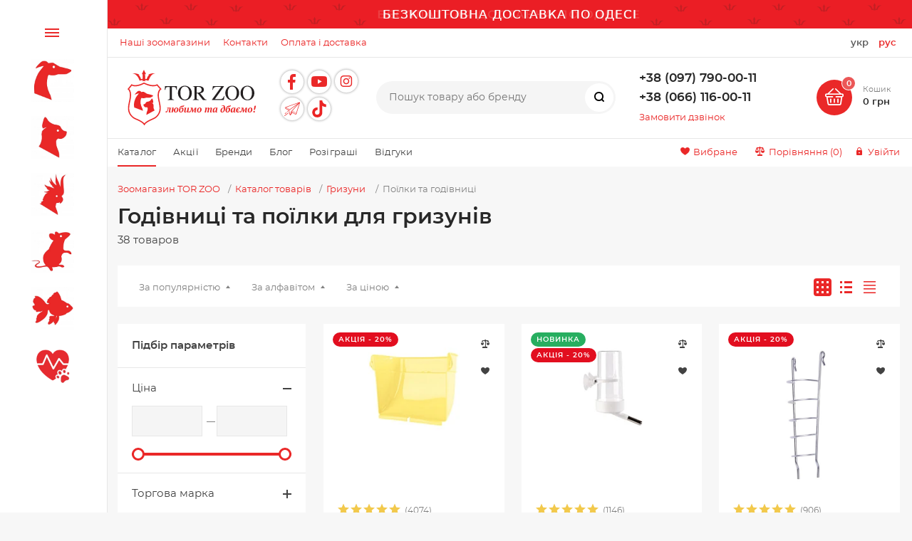

--- FILE ---
content_type: text/html; charset=UTF-8
request_url: https://torzoo.ua/catalog/gryzuny/poilki-i-kormushki/
body_size: 129357
content:
<!DOCTYPE html><html xmlns="http://www.w3.org/1999/xhtml" lang="uk"><head><title>Годівниці та поїлки для гризунів - купити, ціна | Інтернет-магазин TOR ZOO</title>        <script data-skip-moving="true"> /*! modernizr */
            !function(A,e,n){function a(A,e){return typeof A===e}function o(){var A,e,n,o,s,t,r;for(var f in l)if(l.hasOwnProperty(f)){if(A=[],e=l[f],e.name&&(A.push(e.name.toLowerCase()),e.options&&e.options.aliases&&e.options.aliases.length))for(n=0;n<e.options.aliases.length;n++)A.push(e.options.aliases[n].toLowerCase());for(o=a(e.fn,"function")?e.fn():e.fn,s=0;s<A.length;s++)t=A[s],r=t.split("."),1===r.length?Modernizr[r[0]]=o:(!Modernizr[r[0]]||Modernizr[r[0]]instanceof Boolean||(Modernizr[r[0]]=new Boolean(Modernizr[r[0]])),Modernizr[r[0]][r[1]]=o),i.push((o?"":"no-")+r.join("-"))}}function s(A){var e=u.className,n=Modernizr._config.classPrefix||"";if(c&&(e=e.baseVal),Modernizr._config.enableJSClass){var a=new RegExp("(^|\\s)"+n+"no-js(\\s|$)");e=e.replace(a,"$1"+n+"js$2")}Modernizr._config.enableClasses&&(e+=" "+n+A.join(" "+n),c?u.className.baseVal=e:u.className=e)}function t(A,e){if("object"==typeof A)for(var n in A)f(A,n)&&t(n,A[n]);else{A=A.toLowerCase();var a=A.split("."),o=Modernizr[a[0]];if(2==a.length&&(o=o[a[1]]),"undefined"!=typeof o)return Modernizr;e="function"==typeof e?e():e,1==a.length?Modernizr[a[0]]=e:(!Modernizr[a[0]]||Modernizr[a[0]]instanceof Boolean||(Modernizr[a[0]]=new Boolean(Modernizr[a[0]])),Modernizr[a[0]][a[1]]=e),s([(e&&0!=e?"":"no-")+a.join("-")]),Modernizr._trigger(A,e)}return Modernizr}var i=[],l=[],r={_version:"3.6.0",_config:{classPrefix:"",enableClasses:!0,enableJSClass:!0,usePrefixes:!0},_q:[],on:function(A,e){var n=this;setTimeout(function(){e(n[A])},0)},addTest:function(A,e,n){l.push({name:A,fn:e,options:n})},addAsyncTest:function(A){l.push({name:null,fn:A})}},Modernizr=function(){};Modernizr.prototype=r,Modernizr=new Modernizr;var f,u=e.documentElement,c="svg"===u.nodeName.toLowerCase();!function(){var A={}.hasOwnProperty;f=a(A,"undefined")||a(A.call,"undefined")?function(A,e){return e in A&&a(A.constructor.prototype[e],"undefined")}:function(e,n){return A.call(e,n)}}(),r._l={},r.on=function(A,e){this._l[A]||(this._l[A]=[]),this._l[A].push(e),Modernizr.hasOwnProperty(A)&&setTimeout(function(){Modernizr._trigger(A,Modernizr[A])},0)},r._trigger=function(A,e){if(this._l[A]){var n=this._l[A];setTimeout(function(){var A,a;for(A=0;A<n.length;A++)(a=n[A])(e)},0),delete this._l[A]}},Modernizr._q.push(function(){r.addTest=t}),Modernizr.addAsyncTest(function(){var A=new Image;A.onerror=function(){t("webpalpha",!1,{aliases:["webp-alpha"]})},A.onload=function(){t("webpalpha",1==A.width,{aliases:["webp-alpha"]})},A.src="[data-uri]"}),Modernizr.addAsyncTest(function(){function A(A,e,n){function a(e){var a=e&&"load"===e.type?1==o.width:!1,s="webp"===A;t(A,s&&a?new Boolean(a):a),n&&n(e)}var o=new Image;o.onerror=a,o.onload=a,o.src=e}var e=[{uri:"[data-uri]",name:"webp"},{uri:"[data-uri]",name:"webp.alpha"},{uri:"[data-uri]",name:"webp.animation"},{uri:"[data-uri]",name:"webp.lossless"}],n=e.shift();A(n.name,n.uri,function(n){if(n&&"load"===n.type)for(var a=0;a<e.length;a++)A(e[a].name,e[a].uri)})}),Modernizr.addAsyncTest(function(){var A=new Image;A.onerror=function(){t("webplossless",!1,{aliases:["webp-lossless"]})},A.onload=function(){t("webplossless",1==A.width,{aliases:["webp-lossless"]})},A.src="[data-uri]"}),o(),s(i),delete r.addTest,delete r.addAsyncTest;for(var p=0;p<Modernizr._q.length;p++)Modernizr._q[p]();A.Modernizr=Modernizr}(window,document);
        </script><meta http-equiv="X-UA-Compatible" content="IE=edge"><meta name="viewport" content="width=device-width, initial-scale=1.0"><meta name="HandheldFriendly" content="true" /><meta name="format-detection" content="telephone=no">        <meta name="google-site-verification" content="ogG2FSyfTlr9cGRd4NFfDrCdm8__J7UQFemFINCAntw" />                <script data-skip-moving="true">(function(w,d,s,l,i){w[l]=w[l]||[];w[l].push({'gtm.start':
                    new Date().getTime(),event:'gtm.js'});var f=d.getElementsByTagName(s)[0],
                j=d.createElement(s),dl=l!='dataLayer'?'&l='+l:'';j.async=true;j.src=
                'https://www.googletagmanager.com/gtm.js?id='+i+dl;f.parentNode.insertBefore(j,f);
            })(window,document,'script','dataLayer','GTM-KK89R28');</script>                        <script data-skip-moving="true">            !function(f,b,e,v,n,t,s)
            {if(f.fbq)return;n=f.fbq=function(){n.callMethod?
                n.callMethod.apply(n,arguments):n.queue.push(arguments)};
                if(!f._fbq)f._fbq=n;n.push=n;n.loaded=!0;n.version='2.0';
                n.queue=[];t=b.createElement(e);t.async=!0;
                t.src=v;s=b.getElementsByTagName(e)[0];
                s.parentNode.insertBefore(t,s)}(window, document,'script',
                'https://connect.facebook.net/en_US/fbevents.js');
            fbq('init', '5212262452184132');
            fbq('track', 'PageView');
        </script>        <noscript><img height="1" width="1" style="display:none"
                       src="https://www.facebook.com/tr?id=5212262452184132&ev=PageView&noscript=1"
            /></noscript>                <script>            var buy1click_quantity = 1;
            var buy1click_order = {};
            var buy1clickInBasket = false;
        </script>        <script data-skip-moving="true">            var lang_id = 'ua';
            var langId = 'ua';
        </script>        <script>            function action_lang()
            {
                window.location = '?lang_ui=' + document.getElementsByName('Lang')[0].value;
            }
        </script>                            <script type="application/ld+json">                {
                    "@context": "http://schema.org",
                    "@type": "WebSite",
                    "name": "TOR ZOO",
                    "url": "https://torzoo.ua"
                }
            </script>        
        <script type="application/ld+json">            {
                "@context": "http://schema.org",
                "@type": "Organization",
                "name": "TOR ZOO",
                "url": "https://torzoo.ua",
                "logo": "https://torzoo.ua/logo.png",
                "telephone": "+38 (097) 790-00-11",
                "email": "welcome@torzoo.ua",
                "sameAs": ["https://www.facebook.com/torzoo.ua/","https://www.instagram.com/torzoo.ua/"],
                "address": {
                    "@type": "PostalAddress",
                    "streetAddress": "Ул. Генуэзская 3б",
                    "addressLocality": "Одесса",
                    "addressRegion": "Одесская",
                    "addressCountry": "Украина"
                }
            }
        </script>        <meta http-equiv="Content-Type" content="text/html; charset=UTF-8" /><meta name="description" content="◄ Годівниці та поїлки для гризунів ► в інтернет-магазині зоотоварів ⭐TOR ZOO ✔️Великий асортимент ✔️Прийнятні ціни ✔️Доставка по всій Україні ☎️+38(097)790-00-11" /><link href="/bitrix/js/ui/design-tokens/dist/ui.design-tokens.min.css?167813735222029"   rel="stylesheet" /><link href="/bitrix/js/ui/fonts/opensans/ui.font.opensans.min.css?16781372292320"   rel="stylesheet" /><link href="/bitrix/js/main/popup/dist/main.popup.bundle.min.css?167813731125089"   rel="stylesheet" /><link href="/local/templates/magnet_s1_optimized/vendor/normalize/normalize.css?16647279922232"   data-template-style="true"  rel="stylesheet" /><link href="/local/templates/magnet_s1_optimized/vendor/fonts/fonts.css?1664727992253"   data-template-style="true"  rel="stylesheet" /><link href="/local/templates/magnet_s1_optimized/vendor/owlcarousel/owl.carousel.min.css?16647279922846"   data-template-style="true"  rel="stylesheet" /><link href="/local/templates/magnet_s1_optimized/vendor/custom-bootstrap/bootstrap.min.css?166472799251605"   data-template-style="true"  rel="stylesheet" /><link href="/local/templates/magnet_s1_optimized/vendor/lightbox/lightbox.min.css?16647279922822"   data-template-style="true"  rel="stylesheet" /><link href="/local/templates/magnet_s1_optimized/vendor/scrollbar/jquery.scrollbar.css?16647279923790"   data-template-style="true"  rel="stylesheet" /><link href="/local/templates/magnet_s1_optimized/vendor/youtube-popup/youtube-popup.css?16647279921824"   data-template-style="true"  rel="stylesheet" /><link href="/local/templates/magnet_s1_optimized/vendor/jquery/jquery-ui.min.css?166472799215418"   data-template-style="true"  rel="stylesheet" /><link href="/local/templates/magnet_s1_optimized/less_compile/template_styles_s1.css?1767613100539107"   data-template-style="true"  rel="stylesheet" /><link href="/bitrix/panel/main/popup.min.css?167813731220774"   data-template-style="true"  rel="stylesheet" /><link href="/local/templates/magnet_s1_optimized/vendor/formstyler/jquery.formstyler.css?16647279922175"   data-template-style="true"  rel="stylesheet" /><link href="/local/templates/magnet_s1_optimized/custom_css/jquery.formstyler.theme.css?16647279927805"   data-template-style="true"  rel="stylesheet" /><link href="/local/templates/magnet_s1_optimized/vendor/select2/select2.min.css?172027271716264"   data-template-style="true"  rel="stylesheet" /><link href="/local/templates/magnet_s1_optimized/styles.css?176331833815084"   data-template-style="true"  rel="stylesheet" /><link href="/local/templates/magnet_s1_optimized/template_styles.css?1759174749484"   data-template-style="true"  rel="stylesheet" /><script >if(!window.BX)window.BX={};if(!window.BX.message)window.BX.message=function(mess){if(typeof mess==='object'){for(let i in mess) {BX.message[i]=mess[i];} return true;}};</script><script >(window.BX||top.BX).message({'pull_server_enabled':'N','pull_config_timestamp':'1590146167','pull_guest_mode':'N','pull_guest_user_id':'0'});(window.BX||top.BX).message({'PULL_OLD_REVISION':'Для продовження коректної роботи з сайтом необхідно перезавантажити сторінку.'});</script><script >(window.BX||top.BX).message({'JS_CORE_LOADING':'Завантаження...','JS_CORE_WINDOW_CLOSE':'Закрити','JS_CORE_WINDOW_EXPAND':'Розгорнути','JS_CORE_WINDOW_NARROW':'Згорнути у вікно','JS_CORE_WINDOW_SAVE':'Зберегти','JS_CORE_WINDOW_CANCEL':'Скасувати','JS_CORE_H':'г','JS_CORE_M':'хв','JS_CORE_S':'с','JS_CORE_NO_DATA':'— Немає даних —','JSADM_AI_HIDE_EXTRA':'Приховати зайві','JSADM_AI_ALL_NOTIF':'Показати всі','JSADM_AUTH_REQ':'Потрібна авторизація!','JS_CORE_WINDOW_AUTH':'Увійти','JS_CORE_IMAGE_FULL':'Повний розмір','JS_CORE_WINDOW_CONTINUE':'Продовжити'});</script><script  src="/bitrix/js/main/core/core.js?1678137312487984"></script><script>BX.setJSList(['/bitrix/js/main/core/core_ajax.js','/bitrix/js/main/core/core_promise.js','/bitrix/js/main/polyfill/promise/js/promise.js','/bitrix/js/main/loadext/loadext.js','/bitrix/js/main/loadext/extension.js','/bitrix/js/main/polyfill/promise/js/promise.js','/bitrix/js/main/polyfill/find/js/find.js','/bitrix/js/main/polyfill/includes/js/includes.js','/bitrix/js/main/polyfill/matches/js/matches.js','/bitrix/js/ui/polyfill/closest/js/closest.js','/bitrix/js/main/polyfill/fill/main.polyfill.fill.js','/bitrix/js/main/polyfill/find/js/find.js','/bitrix/js/main/polyfill/matches/js/matches.js','/bitrix/js/main/polyfill/core/dist/polyfill.bundle.js','/bitrix/js/main/core/core.js','/bitrix/js/main/polyfill/intersectionobserver/js/intersectionobserver.js','/bitrix/js/main/lazyload/dist/lazyload.bundle.js','/bitrix/js/main/polyfill/core/dist/polyfill.bundle.js','/bitrix/js/main/parambag/dist/parambag.bundle.js']);</script><script >(window.BX||top.BX).message({'JS_CORE_LOADING':'Завантаження...','JS_CORE_WINDOW_CLOSE':'Закрити','JS_CORE_WINDOW_EXPAND':'Розгорнути','JS_CORE_WINDOW_NARROW':'Згорнути у вікно','JS_CORE_WINDOW_SAVE':'Зберегти','JS_CORE_WINDOW_CANCEL':'Скасувати','JS_CORE_H':'г','JS_CORE_M':'хв','JS_CORE_S':'с','JS_CORE_NO_DATA':'— Немає даних —','JSADM_AI_HIDE_EXTRA':'Приховати зайві','JSADM_AI_ALL_NOTIF':'Показати всі','JSADM_AUTH_REQ':'Потрібна авторизація!','JS_CORE_WINDOW_AUTH':'Увійти','JS_CORE_IMAGE_FULL':'Повний розмір','JS_CORE_WINDOW_CONTINUE':'Продовжити'});</script><script >(window.BX||top.BX).message({'LANGUAGE_ID':'ua','FORMAT_DATE':'DD.MM.YYYY','FORMAT_DATETIME':'DD.MM.YYYY HH:MI:SS','COOKIE_PREFIX':'BITRIX_SM','SERVER_TZ_OFFSET':'7200','UTF_MODE':'Y','SITE_ID':'s1','SITE_DIR':'/','USER_ID':'','SERVER_TIME':'1768997273','USER_TZ_OFFSET':'0','USER_TZ_AUTO':'Y','bitrix_sessid':'24868c521c9835546ccf8783df55b9c8'});</script><script  src="/bitrix/js/pull/protobuf/protobuf.min.js?167732791476433"></script><script  src="/bitrix/js/pull/protobuf/model.min.js?167732791414190"></script><script  src="/bitrix/js/main/core/core_promise.min.js?16773279072490"></script><script  src="/bitrix/js/rest/client/rest.client.min.js?16773279039240"></script><script  src="/bitrix/js/pull/client/pull.client.min.js?167813734348293"></script><script  src="/bitrix/js/main/pageobject/pageobject.min.js?1677327903570"></script><script  src="/bitrix/js/main/core/core_window.min.js?167813717276326"></script><script  src="/bitrix/js/main/core/core_fx.min.js?16773279079768"></script><script  src="/bitrix/js/main/popup/dist/main.popup.bundle.min.js?167813730965492"></script><script  src="/bitrix/js/main/cphttprequest.min.js?16773279103623"></script><script  src="/bitrix/js/currency/currency-core/dist/currency-core.bundle.min.js?16781371453755"></script><script  src="/bitrix/js/currency/core_currency.min.js?1677327910833"></script><script >window['recaptchaFreeOptions']={'size':'normal','theme':'light','badge':'bottomright','version':'','action':'','lang':'ua','key':'6Le54_QjAAAAANv3h-4X5Eic5QAe3N3JOONHF_s1'};</script><script >"use strict";!function(r,c){var l=l||{};l.form_submit;var i=r.recaptchaFreeOptions;l.loadApi=function(){if(!c.getElementById("recaptchaApi")){var e=c.createElement("script");e.async=!0,e.id="recaptchaApi",e.src="//www.google.com/recaptcha/api.js?onload=RecaptchafreeLoaded&render=explicit&hl="+i.lang,e.onerror=function(){console.error('Failed to load "www.google.com/recaptcha/api.js"')},c.getElementsByTagName("head")[0].appendChild(e)}return!0},l.loaded=function(){if(l.renderById=l.renderByIdAfterLoad,l.renderAll(),"invisible"===i.size){c.addEventListener("submit",function(e){if(e.target&&"FORM"===e.target.tagName){var t=e.target.querySelector("div.g-recaptcha").getAttribute("data-widget");grecaptcha.execute(t),l.form_submit=e.target,e.preventDefault()}},!1);for(var e=c.querySelectorAll(".grecaptcha-badge"),t=1;t<e.length;t++)e[t].style.display="none"}r.jQuery&&jQuery(c).ajaxComplete(function(){l.reset()}),void 0!==r.BX.addCustomEvent&&r.BX.addCustomEvent("onAjaxSuccess",function(){l.reset()})},l.renderAll=function(){for(var e=c.querySelectorAll("div.g-recaptcha"),t=0;t<e.length;t++)e[t].hasAttribute("data-widget")||l.renderById(e[t].getAttribute("id"))},l.renderByIdAfterLoad=function(e){var t=c.getElementById(e),a=grecaptcha.render(t,{sitekey:t.hasAttribute("data-sitekey")?t.getAttribute("data-sitekey"):i.key,theme:t.hasAttribute("data-theme")?t.getAttribute("data-theme"):i.theme,size:t.hasAttribute("data-size")?t.getAttribute("data-size"):i.size,callback:t.hasAttribute("data-callback")?t.getAttribute("data-callback"):i.callback,badge:t.hasAttribute("data-badge")?t.getAttribute("data-badge"):i.badge});t.setAttribute("data-widget",a)},l.reset=function(){l.renderAll();for(var e=c.querySelectorAll("div.g-recaptcha[data-widget]"),t=0;t<e.length;t++){var a=e[t].getAttribute("data-widget");r.grecaptcha&&grecaptcha.reset(a)}},l.submitForm=function(e){if(void 0!==l.form_submit){var t=c.createElement("INPUT");t.setAttribute("type","hidden"),t.name="g-recaptcha-response",t.value=e,l.form_submit.appendChild(t);for(var a=l.form_submit.elements,r=0;r<a.length;r++)if("submit"===a[r].getAttribute("type")){var i=c.createElement("INPUT");i.setAttribute("type","hidden"),i.name=a[r].name,i.value=a[r].value,l.form_submit.appendChild(i)}c.createElement("form").submit.call(l.form_submit)}},l.throttle=function(a,r,i){var n,d,c,l=null,o=0;i=i||{};function u(){o=!1===i.leading?0:(new Date).getTime(),l=null,c=a.apply(n,d),l||(n=d=null)}return function(){var e=(new Date).getTime();o||!1!==i.leading||(o=e);var t=r-(e-o);return n=this,d=arguments,t<=0||r<t?(l&&(clearTimeout(l),l=null),o=e,c=a.apply(n,d),l||(n=d=null)):l||!1===i.trailing||(l=setTimeout(u,t)),c}},l.replaceCaptchaBx=function(){var e=c.body.querySelectorAll("form img");l.renderAll();for(var t=0;t<e.length;t++){var a=e[t];if(/\/bitrix\/tools\/captcha\.php\?(captcha_code|captcha_sid)=[0-9a-z]+/i.test(a.src)&&(a.src="[data-uri]",a.removeAttribute("width"),a.removeAttribute("height"),a.style.display="none",!a.parentNode.querySelector(".g-recaptcha"))){var r="d_recaptcha_"+Math.floor(16777215*Math.random()).toString(16),i=c.createElement("div");i.id=r,i.className="g-recaptcha",a.parentNode.appendChild(i),l.renderById(r)}}var n=c.querySelectorAll('form input[name="captcha_word"]');for(t=0;t<n.length;t++){var d=n[t];"none"!==d.style.display&&(d.style.display="none"),d.value=""}},l.init=function(){l.renderById=l.loadApi,c.addEventListener("DOMContentLoaded",function(){l.renderAll(),l.replaceCaptchaBx();var t=l.throttle(l.replaceCaptchaBx,200),e=r.MutationObserver||r.WebKitMutationObserver||r.MozMutationObserver;e?new e(function(e){e.forEach(function(e){"childList"===e.type&&0<e.addedNodes.length&&"IFRAME"!==e.addedNodes[0].tagName&&t()})}).observe(c.body,{attributes:!1,characterData:!1,childList:!0,subtree:!0,attributeOldValue:!1,characterDataOldValue:!1}):c.addEventListener("DOMNodeInserted",function(e){t()})})},l.init(),r.Recaptchafree=l,r.RecaptchafreeLoaded=l.loaded,r.RecaptchafreeSubmitForm=l.submitForm}(window,document);</script><script >(function () {
						"use strict";

						var counter = function ()
						{
							var cookie = (function (name) {
								var parts = ("; " + document.cookie).split("; " + name + "=");
								if (parts.length == 2) {
									try {return JSON.parse(decodeURIComponent(parts.pop().split(";").shift()));}
									catch (e) {}
								}
							})("BITRIX_CONVERSION_CONTEXT_s1");

							if (cookie && cookie.EXPIRE >= BX.message("SERVER_TIME"))
								return;

							var request = new XMLHttpRequest();
							request.open("POST", "/bitrix/tools/conversion/ajax_counter.php", true);
							request.setRequestHeader("Content-type", "application/x-www-form-urlencoded");
							request.send(
								"SITE_ID="+encodeURIComponent("s1")+
								"&sessid="+encodeURIComponent(BX.bitrix_sessid())+
								"&HTTP_REFERER="+encodeURIComponent(document.referrer)
							);
						};

						if (window.frameRequestStart === true)
							BX.addCustomEvent("onFrameDataReceived", counter);
						else
							BX.ready(counter);
					})();</script><link rel="apple-touch-icon" sizes="180x180" href="/upload/resize_cache/nextype.magnet/0ee/180_180_2/0ee41eca6440de6d9c037be64f9e0b44.png"><link rel="icon" type="image/png" sizes="192x192" href="/upload/resize_cache/nextype.magnet/0ee/192_192_2/0ee41eca6440de6d9c037be64f9e0b44.png"><link rel="icon" type="image/png" sizes="32x32" href="/upload/resize_cache/nextype.magnet/0ee/32_32_2/0ee41eca6440de6d9c037be64f9e0b44.png"><link rel="icon" type="image/png" sizes="16x16" href="/upload/resize_cache/nextype.magnet/0ee/16_16_2/0ee41eca6440de6d9c037be64f9e0b44.png"><meta name="msapplication-TileColor" content="#ea2828"><meta name="theme-color" content="#ffffff"><link rel="preload" href="/local/templates/magnet_s1_optimized/vendor/fonts/IconCustom/IconCustom.woff?16960d10101481a229ed4ea927fa680c" as="font" type="font/woff2" crossorigin="anonymous"><link href="/include/fonts.css?4" rel="stylesheet">        <script data-skip-moving='true' type='text/template' id='popup-basket-add'>        <div class='popup-basket-add'>        <div class='overflow'>        <div class='box'>        <a href='javascript:void(0)' data-close class='close'></a>        <div class='title'>Товар доданий у кошик</div>        <a href='/personal/cart/' class='btn'>Оформити замовлення</a>        <a href='javascript:void(0)' class='btn transparent' data-close>Продовжити покупки</a>        </div>        </div>        </div>        </script>        <script data-skip-moving="true">window.arOptions = {'phone_mask':'~PPPPPP?PPPPPPPPPPPPP','use_phone_as_login':'Y','basket_type':'STATIC','basket_show_popup':'Y','buy1click_enabled':'Y','fastview_enabled':'N','cookies_agreement_enabled':'N','order_min_price':'0','regions_on_subdomains':'Y','scroll_top_button':'N','empty_image':'/local/templates/magnet_s1_optimized/img/no-photo.png','ya_counter_id':''};</script><script>BX.message([])</script><meta property="og:type" content="website" /><meta property="og:title" content="Поилки и кормушки" /><meta property="og:url" content="https://torzoo.ua/catalog/gryzuny/poilki-i-kormushki/" /><meta property="og:image" content="https://torzoo.ua/og-image.jpg" /><meta property="og:description" content="" /><script >var ajaxMessages = {wait:"Завантаження..."}</script><link rel="canonical" href="https://torzoo.ua/catalog/gryzuny/poilki-i-kormushki/" /><script  src="/local/templates/magnet_s1_optimized/vendor/jquery/jquery.min.js?166472799285511"></script><script  src="/local/templates/magnet_s1_optimized/vendor/jquery/jquery.modal.js?16647279926136"></script><script  src="/local/templates/magnet_s1_optimized/vendor/jquery/jquery.validate.min.js?166472799222550"></script><script  src="/local/templates/magnet_s1_optimized/vendor/jquery/jquery.inview.js?16647279921437"></script><script  src="/local/templates/magnet_s1_optimized/vendor/jquery/jquery-ui.min.js?1664727992252535"></script><script  src="/local/templates/magnet_s1_optimized/vendor/jquery/jquery.touch-swipe.min.js?166472799219969"></script><script  src="/local/templates/magnet_s1_optimized/vendor/jquery/jquery.mousewheel.min.js?16647279922609"></script><script  src="/local/templates/magnet_s1_optimized/vendor/jquery/jquery.debounce.js?1664727992626"></script><script  src="/local/templates/magnet_s1_optimized/vendor/jquery/jquery.lazy.min.js?16647279924890"></script><script  src="/local/templates/magnet_s1_optimized/vendor/owlcarousel/owl.carousel.min.js?166472799242676"></script><script  src="/local/templates/magnet_s1_optimized/vendor/lightbox/lightbox.min.js?166472799219216"></script><script  src="/local/templates/magnet_s1_optimized/vendor/maskedinput/jquery.maskedinput.min.js?16647279924189"></script><script  src="/local/templates/magnet_s1_optimized/vendor/scrollbar/jquery.scrollbar.min.js?166472799213026"></script><script  src="/local/templates/magnet_s1_optimized/vendor/youtube-popup/youtube-popup.js?16647279921611"></script><script  src="/local/templates/magnet_s1_optimized/script.js?170952962421519"></script><script  src="/local/templates/magnet_s1_optimized/custom.js?17095296342611"></script><script  src="/local/templates/magnet_s1_optimized/vendor/formstyler/jquery.formstyler.min.js?166472799218037"></script><script  src="/local/templates/magnet_s1_optimized/vendor/select2/select2.min.js?172027273473163"></script><script  src="/bitrix/components/bitrix/search.title/script.min.js?16773279756443"></script><script  src="/local/templates/magnet_s1_optimized/components/bitrix/catalog.smart.filter/main/script.js?167864586620355"></script><script  src="/local/templates/magnet_s1_optimized/components/bitrix/catalog.section/main/script.min.js?16659530045109"></script><script  src="/local/templates/magnet_s1_optimized/components/bitrix/catalog.item/main/script.min.js?171333211348646"></script><script  src="/bitrix/components/nextype/magnet.iblock.vote/templates/catalog/script.min.js?1665955301873"></script><script  src="/local/templates/magnet_s1_optimized/components/bitrix/catalog.product.subscribe/main/script.min.js?166472799211447"></script>                <link href="/include/patch.css?1768997272"  rel="stylesheet">        <link rel="alternate" href="https://torzoo.ua/catalog/gryzuny/poilki-i-kormushki/" hreflang="uk-UA"><link rel="alternate" href="https://torzoo.ua/ru/catalog/gryzuny/poilki-i-kormushki/" hreflang="ru-UA"></head><body class="sidebar-type1 width- btns-rectangular">                                    <noscript><iframe src="https://www.googletagmanager.com/ns.html?id=GTM-KK89R28"
                              height="0" width="0" style="display:none;visibility:hidden"></iframe></noscript>            <div id="panel"></div><div class="wrapper">                <div class="through-banners header_before" data-helper="banners::right">                                                        <a href="/payment-and-delivery/" class="banner-item" style="background-image: url('/upload/iblock/24d/vhn4nxidxyqh99ys7cgenj50fqaj0iib.png');"></a>                                                    </div>                                        <header class="type1">                                <div class="top" data-helper="header::top">    <div class="container">        <div class="links" style="margin-left: 0px;">            <a href="/company/" class="secondary-link"><span>Наші зоомагазини</span></a><a href="/contacts/" class="secondary-link"><span>Контакти</span></a><a href="/payment-and-delivery/" class="secondary-link"><span>Оплата і доставка</span></a>        </div>                <div class=" lang_switcher" style="margin-left: auto;">                            <a href="javascript:void(0)" class="current">укр</a>                <a href="/ru/catalog/gryzuny/poilki-i-kormushki/">рус</a>                    </div>    </div></div><div class="middle" data-helper="header::middle">    <div class="container">        <div class="logo" data-helper="header::logo">            <a href="/">            <img src="/logo.svg" alt="TOR ZOO" title="TOR ZOO">    </a>        </div>                    <div class="socials_links">                 <div class="links" style="display: flex;align-items: center; flex-wrap: wrap;">  <a style="flex-grow: 0;" href="https://www.facebook.com/torzoo.ua/" rel="nofollow" target="_blank" class="item icon-custom facebook	 "></a> <a style="flex-grow: 0;" href="https://www.youtube.com/@torzoo_ukraine_odesa" rel="nofollow" target="_blank" class="item icon-custom youtube	 "></a> <a style="flex-grow: 0;" href="https://www.instagram.com/torzoo.ua/" rel="nofollow" target="_blank" class="item icon-custom instagram	 "></a> <a style="flex-grow: 0;" href="https://t.me/torzooo" rel="nofollow" target="_blank" class="item icon-custom telegram	 "></a> <a style="flex-grow: 0;" href="https://www.tiktok.com/@torzoo.ua" rel="nofollow" target="_blank" class="item icon-custom tiktok	 "></a></div>            </div>        
        <div class="search" id="title-search">    <form action="/catalog_search/">        <input id="title-search-input" name="q" type="text" placeholder="Пошук товару або бренду">        <button type="submit" class="icon-custom"><span>Пошук</span></button>    </form></div><script>BX.ready(function(){
		new JCTitleSearch({
			'AJAX_PAGE' : '/catalog/gryzuny/poilki-i-kormushki/',
			'CONTAINER_ID': 'title-search',
			'INPUT_ID': 'title-search-input',
			'MIN_QUERY_LEN': 2
		});
	});</script>        <div class="tel-container has-content" data-helper="header::phones">    <div class="tel bs-d-md-none">        <a href="tel:380977900011">+38 (097) 790-00-11</a>                    <div class="content">                                    <a href="tel:380661160011">+38 (066) 116-00-11</a>                            </div>            </div>    <div class="tel-desk bs-d-none bs-d-md-block">                    <a href="tel:380977900011">+38 (097) 790-00-11</a><br>                    <a href="tel:380661160011">+38 (066) 116-00-11</a><br>            </div>        <div class="call-me">        <a href="javascript:void(0)" class="callback-popup-btn">Замовити дзвінок</a>    </div>    </div>        <div class="basket-container">    <div id="bx_basketFKauiI" class="basket-container-items">    <a href="/personal/cart/" class="basket-link icon-custom" rel="nofollow">    <span class="items-counter">0</span></a><div class="basket-text">    <div class="name">Кошик</div>    <div class="sum">0 грн</div></div></div><script >    if (typeof(window.CSolution.initBasket) == 'function') {
        window.CSolution.initBasket({
            siteId: 's1',
            cartId: 'bx_basketFKauiI',
            ajaxPath: '/bitrix/components/bitrix/sale.basket.basket.line/ajax.php',
            templateName: 'inline',
            arParams: {'HIDE_ON_BASKET_PAGES':'N','PATH_TO_BASKET':'/personal/cart/','PATH_TO_ORDER':'/personal/order/make/','PATH_TO_PERSONAL':'/personal/','PATH_TO_PROFILE':'/personal/','PATH_TO_REGISTER':'/auth/','SHOW_PRODUCTS':'N','PATH_TO_CATALOG':'','CACHE_TYPE':'A','SHOW_NUM_PRODUCTS':'Y','SHOW_TOTAL_PRICE':'Y','SHOW_EMPTY_VALUES':'Y','SHOW_PERSONAL_LINK':'N','SHOW_AUTHOR':'N','SHOW_REGISTRATION':'N','PATH_TO_AUTHORIZE':'/auth/','SHOW_DELAY':'Y','SHOW_NOTAVAIL':'Y','SHOW_IMAGE':'Y','SHOW_PRICE':'Y','SHOW_SUMMARY':'Y','POSITION_FIXED':'N','POSITION_VERTICAL':'top','POSITION_HORIZONTAL':'right','MAX_IMAGE_SIZE':'70','AJAX':'N','~HIDE_ON_BASKET_PAGES':'N','~PATH_TO_BASKET':'/personal/cart/','~PATH_TO_ORDER':'/personal/order/make/','~PATH_TO_PERSONAL':'/personal/','~PATH_TO_PROFILE':'/personal/','~PATH_TO_REGISTER':'/auth/','~SHOW_PRODUCTS':'N','~PATH_TO_CATALOG':'','~CACHE_TYPE':'A','~SHOW_NUM_PRODUCTS':'Y','~SHOW_TOTAL_PRICE':'Y','~SHOW_EMPTY_VALUES':'Y','~SHOW_PERSONAL_LINK':'N','~SHOW_AUTHOR':'N','~SHOW_REGISTRATION':'N','~PATH_TO_AUTHORIZE':'/auth/','~SHOW_DELAY':'Y','~SHOW_NOTAVAIL':'Y','~SHOW_IMAGE':'Y','~SHOW_PRICE':'Y','~SHOW_SUMMARY':'Y','~POSITION_FIXED':'N','~POSITION_VERTICAL':'top','~POSITION_HORIZONTAL':'right','~MAX_IMAGE_SIZE':'70','~AJAX':'N','cartId':'bx_basketFKauiI'}        });
    }</script></div>    </div></div><div class="bottom">    <div class="container">        

        <div class="content-menu" data-helper="header::top_menu" id="top-menu-desktop"><ul class="list">        <li class="item active">        <a href="/catalog/">Каталог</a>            </li>        <li class="item">        <a href="/actions/">Акції</a>            </li>        <li class="item">        <a href="/brands/">Бренди</a>            </li>        <li class="item">        <a href="/blog/">Блог</a>            </li>        <li class="item">        <a href="/giveaway/">Розіграші</a>            </li>        <li class="item">        <a href="/reviews/product_reviews/">Відгуки</a>            </li>    </ul></div><script data-skip-moving="true">var outerWidth = function (el) {
  var width = el.offsetWidth;
  var style = getComputedStyle(el);
  width += parseInt(style.marginLeft) + parseInt(style.marginRight);
  return width;
}
var topNavigationClone = false;
var funcResponsiveTopNavigation = function () {
	if(document.documentElement.clientWidth > 1024) {
		var containerWidth = 0,
		    sumWidth = 0,
		    startRemove = 0,
		    items = [];
		var nItems = '';
		var container = document.getElementById('top-menu-desktop');
                
                if (container == null)
                    return;

		if (!topNavigationClone)
		    topNavigationClone = container.cloneNode(true);

		container.classList.remove('calc');
		container.innerHTML = topNavigationClone.innerHTML;
		containerWidth = parseInt(container.offsetWidth);


		items = container.querySelectorAll('.list > .item');
		items.forEach(function(item, index) {
			if (containerWidth < sumWidth) {
		        if (!startRemove) {
		            startRemove = index - 1;
		            var start = items[startRemove];
		            nItems += '<li class="item">' + start.innerHTML + '</li>';
		            start.parentNode.removeChild(start);
		        }
		        nItems += '<li class="item">' + item.innerHTML + '</li>';
		        item.parentNode.removeChild(item);
			} else {
				sumWidth += parseInt(outerWidth(item));
			}
		});

		if (nItems !== '') {
		    nItems = '<a href="javascript:void(0)">...</a><ul class="sub-menu level2">' + nItems + '</ul>';
		    var li = document.createElement('li');
		    li.classList.add('item','more');
			li.innerHTML = nItems;
		    container.querySelector('.list').appendChild(li);
		}

		container.classList.add('calc');
	}  
};

funcResponsiveTopNavigation();

window.addEventListener('resize', function(){
	funcResponsiveTopNavigation();
}, true);</script>        <div class="links tools">            <a href="/personal/cart/?filter=delayed" rel="nofollow" class="wishlist-link icon-custom"><span>Вибране</span></a><a href="/catalog/compare" class="compare-link icon-custom" rel="nofollow"><span>Порівняння</span> <span id="header-compare-result">(0)</span></a>            <a href="/personal/" class="auth-popup-btn login-link icon-custom" rel="nofollow"><span>Увійти</span></a>        </div>    </div></div>     <div class="header-mobile-menus">    <div class="container">        </div>    
    <div class="catalog-mobile-menu">        <div class="content">            <nav>                <div class="head">                    <a href="javascript:void(0);" class="burger-button">                                <span></span>                                <span></span>                                <span></span>                            </a>                    <div class="title">                        <a href="/catalog/">Каталог</a>                    </div>                </div>                <div class="scroll">    <ul class="list">                <li class="item has-sub">                <a href="/catalog/sobaki/">                    <span class="text">Собаки</span>                </a>                                <div class="sub">                        <div class="title">Собаки</div>                        <ul class="items">                        <li class="item back">                        <a href="javascript:void(0);">Назад</a>                        </li>                                                        <li class="item">                                            <a href="/catalog/sobaki/suhoj-korm-dlja-sobak/">                                                
                                                <span class="text">Сухий корм</span>                                            </a>                                        </li>                                                        <li class="item">                                            <a href="/catalog/sobaki/lechebnyy_korm_1/">                                                
                                                <span class="text">Лікувальний корм</span>                                            </a>                                        </li>                                                        <li class="item">                                            <a href="/catalog/sobaki/konservy-dlja-sobak/">                                                
                                                <span class="text">Консерви та паучі</span>                                            </a>                                        </li>                                                        <li class="item">                                            <a href="/catalog/sobaki/lakomstva-dlja-sobak/">                                                
                                                <span class="text">Ласощі та кістки</span>                                            </a>                                        </li>                                                        <li class="item">                                            <a href="/catalog/sobaki/vitaminy-i-dobavki-dlja-sobak/">                                                
                                                <span class="text">Вітаміни та добавки</span>                                            </a>                                        </li>                                                        <li class="item">                                            <a href="/catalog/sobaki/miski-dlja-sobak/">                                                
                                                <span class="text">Миски та фонтани</span>                                            </a>                                        </li>                                                        <li class="item">                                            <a href="/catalog/sobaki/ruletki/">                                                
                                                <span class="text">Рулетки</span>                                            </a>                                        </li>                                                        <li class="item">                                            <a href="/catalog/sobaki/oshejniki-povodki-shlejki/">                                                
                                                <span class="text">Нашийники, шлейки, поводки</span>                                            </a>                                        </li>                                                        <li class="item">                                            <a href="/catalog/sobaki/namordniki-dlja-sobak/">                                                
                                                <span class="text">Намордники</span>                                            </a>                                        </li>                                                        <li class="item">                                            <a href="/catalog/sobaki/lezhanki-dlja-sobak/">                                                
                                                <span class="text">Лежанки та будиночки</span>                                            </a>                                        </li>                                                        <li class="item">                                            <a href="/catalog/sobaki/kletki-i-budki/">                                                
                                                <span class="text">Клітки та будки</span>                                            </a>                                        </li>                                                        <li class="item">                                            <a href="/catalog/sobaki/perenoski-i-sumki/">                                                
                                                <span class="text">Переноски та сумки</span>                                            </a>                                        </li>                                                        <li class="item">                                            <a href="/catalog/sobaki/igrushki/">                                                
                                                <span class="text">Іграшки</span>                                            </a>                                        </li>                                                        <li class="item">                                            <a href="/catalog/sobaki/ohlazhdajushhie-aksessuary/">                                                
                                                <span class="text">Охолоджувальні аксесуари</span>                                            </a>                                        </li>                                                        <li class="item">                                            <a href="/catalog/sobaki/gruming-prinadlezhnosti/">                                                
                                                <span class="text">Грумінг приладдя</span>                                            </a>                                        </li>                                                        <li class="item">                                            <a href="/catalog/sobaki/kosmetika-dlja-sobak/">                                                
                                                <span class="text">Косметика та догляд</span>                                            </a>                                        </li>                                                        <li class="item">                                            <a href="/catalog/sobaki/odezhda-i-obuv-dlja-sobak/">                                                
                                                <span class="text">Одяг та взуття</span>                                            </a>                                        </li>                                                        <li class="item">                                            <a href="/catalog/sobaki/pampersy-i-tualety/">                                                
                                                <span class="text">Памперси та туалети</span>                                            </a>                                        </li>                                                        <li class="item">                                            <a href="/catalog/sobaki/avtoaksessuary-dlja-sobak/">                                                
                                                <span class="text">Автоаксесуари</span>                                            </a>                                        </li>                                                        <li class="item">                                            <a href="/catalog/sobaki/korrektsiya_povedeniya_1/">                                                
                                                <span class="text">Корекція поведінки</span>                                            </a>                                        </li>                                                    </ul>                      
                    </div>                            </li>                <li class="item has-sub">                <a href="/catalog/koshki/">                    <span class="text">Коти</span>                </a>                                <div class="sub">                        <div class="title">Коти</div>                        <ul class="items">                        <li class="item back">                        <a href="javascript:void(0);">Назад</a>                        </li>                                                        <li class="item">                                            <a href="/catalog/koshki/suhoj-korm-dlja-koshek/">                                                
                                                <span class="text">Сухий корм</span>                                            </a>                                        </li>                                                        <li class="item">                                            <a href="/catalog/koshki/konservy-dlja-koshek/">                                                
                                                <span class="text">Консерви та паучі</span>                                            </a>                                        </li>                                                        <li class="item">                                            <a href="/catalog/koshki/lechebnyy_korm/">                                                
                                                <span class="text">Лікувальний корм</span>                                            </a>                                        </li>                                                        <li class="item">                                            <a href="/catalog/koshki/vitaminy-dlja-koshek/">                                                
                                                <span class="text">Вітаміни та добавки</span>                                            </a>                                        </li>                                                        <li class="item">                                            <a href="/catalog/koshki/lakomstva-dlja-koshek/">                                                
                                                <span class="text">Ласощі</span>                                            </a>                                        </li>                                                        <li class="item">                                            <a href="/catalog/koshki/napolniteli-dlja-koshek/">                                                
                                                <span class="text">Наповнювачі</span>                                            </a>                                        </li>                                                        <li class="item">                                            <a href="/catalog/koshki/tualety-i-lopatki/">                                                
                                                <span class="text">Туалети та лопатки</span>                                            </a>                                        </li>                                                        <li class="item">                                            <a href="/catalog/koshki/miski-dlja-koshek/">                                                
                                                <span class="text">Миски та фонтани</span>                                            </a>                                        </li>                                                        <li class="item">                                            <a href="/catalog/koshki/igrushki-dlja-koshek/">                                                
                                                <span class="text">Іграшки</span>                                            </a>                                        </li>                                                        <li class="item">                                            <a href="/catalog/koshki/kogtetochki-dlja-koshek/">                                                
                                                <span class="text">Кігтіточки</span>                                            </a>                                        </li>                                                        <li class="item">                                            <a href="/catalog/koshki/perenoski-i-sumki/">                                                
                                                <span class="text"> Переноски та сумки</span>                                            </a>                                        </li>                                                        <li class="item">                                            <a href="/catalog/koshki/lezhanki-i-domyki/">                                                
                                                <span class="text">Лежанки та будиночки</span>                                            </a>                                        </li>                                                        <li class="item">                                            <a href="/catalog/koshki/amunicija-i-aksessuary/">                                                
                                                <span class="text">Амуніція та аксесуари</span>                                            </a>                                        </li>                                                        <li class="item">                                            <a href="/catalog/koshki/gruming-prinadlezhnosti/">                                                
                                                <span class="text">Грумінг приладдя</span>                                            </a>                                        </li>                                                        <li class="item">                                            <a href="/catalog/koshki/kosmetika-dlja-koshek/">                                                
                                                <span class="text">Косметика та догляд</span>                                            </a>                                        </li>                                                        <li class="item">                                            <a href="/catalog/koshki/okhlazhdayushchie_aksessuary_dlya_koshek/">                                                
                                                <span class="text">Охолоджуючі аксесуари для котів</span>                                            </a>                                        </li>                                                        <li class="item">                                            <a href="/catalog/koshki/zashchitnye_setki_vreznye_dverki/">                                                
                                                <span class="text">Захисні сітки, врізні дверцята</span>                                            </a>                                        </li>                                                        <li class="item">                                            <a href="/catalog/koshki/sredstva_korrektirovki_povedeniya/">                                                
                                                <span class="text">Засоби коригування поведінки</span>                                            </a>                                        </li>                                                    </ul>                      
                    </div>                            </li>                <li class="item has-sub">                <a href="/catalog/pticy/">                    <span class="text">Пташки</span>                </a>                                <div class="sub">                        <div class="title">Пташки</div>                        <ul class="items">                        <li class="item back">                        <a href="javascript:void(0);">Назад</a>                        </li>                                                        <li class="item">                                            <a href="/catalog/pticy/korma-dlja-ptic/">                                                
                                                <span class="text">Корма</span>                                            </a>                                        </li>                                                        <li class="item">                                            <a href="/catalog/pticy/vitaminy-dlja-ptic/">                                                
                                                <span class="text">Вітаміни та мінерали</span>                                            </a>                                        </li>                                                        <li class="item">                                            <a href="/catalog/pticy/lakomstva-dlja-ptic/">                                                
                                                <span class="text">Ласощі та крекери</span>                                            </a>                                        </li>                                                        <li class="item">                                            <a href="/catalog/pticy/poilki-i-kormushki/">                                                
                                                <span class="text">Годівниці та напувалки</span>                                            </a>                                        </li>                                                        <li class="item">                                            <a href="/catalog/pticy/kletki-dlja-ptic/">                                                
                                                <span class="text">Клітки</span>                                            </a>                                        </li>                                                        <li class="item">                                            <a href="/catalog/pticy/volery-dlja-ptic/">                                                
                                                <span class="text">Вольєри</span>                                            </a>                                        </li>                                                        <li class="item">                                            <a href="/catalog/pticy/domiki-i-gnezda/">                                                
                                                <span class="text">Будиночки та гнізда</span>                                            </a>                                        </li>                                                        <li class="item">                                            <a href="/catalog/pticy/kupalki-dlja-ptic/">                                                
                                                <span class="text">Купалки</span>                                            </a>                                        </li>                                                        <li class="item">                                            <a href="/catalog/pticy/igrushki-dlja-ptic/">                                                
                                                <span class="text">Іграшки та жердинки</span>                                            </a>                                        </li>                                                        <li class="item">                                            <a href="/catalog/pticy/uhod-i-gigiena/">                                                
                                                <span class="text">Догляд та гігієна</span>                                            </a>                                        </li>                                                    </ul>                      
                    </div>                            </li>                <li class="item active has-sub">                <a href="/catalog/gryzuny/" class="active">                    <span class="text">Гризуни</span>                </a>                                <div class="sub">                        <div class="title">Гризуни</div>                        <ul class="items">                        <li class="item back">                        <a href="javascript:void(0);">Назад</a>                        </li>                                                        <li class="item">                                            <a href="/catalog/gryzuny/korma-dlja-gryzunov/">                                                
                                                <span class="text">Корма</span>                                            </a>                                        </li>                                                        <li class="item">                                            <a href="/catalog/gryzuny/vitaminy-dlja-gryzunov/">                                                
                                                <span class="text">Вітаміни та мінерали</span>                                            </a>                                        </li>                                                        <li class="item">                                            <a href="/catalog/gryzuny/lakomstva-dlja-gryzunov/">                                                
                                                <span class="text">Ласощі та крекери</span>                                            </a>                                        </li>                                                        <li class="item">                                            <a href="/catalog/gryzuny/poilki-i-kormushki/" class="active">                                                
                                                <span class="text">Поїлки та годівниці</span>                                            </a>                                        </li>                                                        <li class="item">                                            <a href="/catalog/gryzuny/kletki-dlja-gryzunov/">                                                
                                                <span class="text">Клітки та вольєри</span>                                            </a>                                        </li>                                                        <li class="item">                                            <a href="/catalog/gryzuny/tualety-i-kupalki/">                                                
                                                <span class="text">Купалки та туалети</span>                                            </a>                                        </li>                                                        <li class="item">                                            <a href="/catalog/gryzuny/perenoski-i-domiki/">                                                
                                                <span class="text">Будиночки та переноски</span>                                            </a>                                        </li>                                                        <li class="item">                                            <a href="/catalog/gryzuny/aksessuary-i-igrushki/">                                                
                                                <span class="text">Іграшки та аксесуари</span>                                            </a>                                        </li>                                                        <li class="item">                                            <a href="/catalog/gryzuny/uhod-i-gigiena/">                                                
                                                <span class="text">Догляд та гігієна</span>                                            </a>                                        </li>                                                        <li class="item">                                            <a href="/catalog/gryzuny/seno-i-podstilki/">                                                
                                                <span class="text">Сіно та підстилки</span>                                            </a>                                        </li>                                                    </ul>                      
                    </div>                            </li>                <li class="item has-sub">                <a href="/catalog/rybki/">                    <span class="text">Рибки</span>                </a>                                <div class="sub">                        <div class="title">Рибки</div>                        <ul class="items">                        <li class="item back">                        <a href="javascript:void(0);">Назад</a>                        </li>                                                        <li class="item">                                            <a href="/catalog/rybki/akvariumy-i-komplektujushee/">                                                
                                                <span class="text">Акваріуми</span>                                            </a>                                        </li>                                                        <li class="item">                                            <a href="/catalog/rybki/terrariumy/">                                                
                                                <span class="text">Тераріуми</span>                                            </a>                                        </li>                                                        <li class="item">                                            <a href="/catalog/rybki/korma-dlja-rybok/">                                                
                                                <span class="text">Корма</span>                                            </a>                                        </li>                                                        <li class="item">                                            <a href="/catalog/rybki/akvariumnie-filtry/">                                                
                                                <span class="text">Фільтри</span>                                            </a>                                        </li>                                                        <li class="item">                                            <a href="/catalog/rybki/kompressory-dlja-akvariumov/">                                                
                                                <span class="text">Компресори</span>                                            </a>                                        </li>                                                        <li class="item">                                            <a href="/catalog/rybki/akvariumnie-obogrevateli/">                                                
                                                <span class="text">Обігрівачі</span>                                            </a>                                        </li>                                                        <li class="item">                                            <a href="/catalog/rybki/akvariumnie-nasosy/">                                                
                                                <span class="text">Насоси</span>                                            </a>                                        </li>                                                        <li class="item">                                            <a href="/catalog/rybki/osveshhenie-v-akvariumy/">                                                
                                                <span class="text">Освітлення</span>                                            </a>                                        </li>                                                        <li class="item">                                            <a href="/catalog/rybki/akvariumnie-dekoracii/">                                                
                                                <span class="text">Декорації</span>                                            </a>                                        </li>                                                        <li class="item">                                            <a href="/catalog/rybki/aksessuary/">                                                
                                                <span class="text">Аксесуари</span>                                            </a>                                        </li>                                                        <li class="item">                                            <a href="/catalog/rybki/sredstva-uhoda/">                                                
                                                <span class="text">Засоби догляду</span>                                            </a>                                        </li>                                                        <li class="item">                                            <a href="/catalog/rybki/grunty-i-substraty/">                                                
                                                <span class="text">Ґрунти та субстрати</span>                                            </a>                                        </li>                                                    </ul>                      
                    </div>                            </li>                <li class="item has-sub">                <a href="/catalog/vetapteka/">                    <span class="text">Ветаптека</span>                </a>                                <div class="sub">                        <div class="title">Ветаптека</div>                        <ul class="items">                        <li class="item back">                        <a href="javascript:void(0);">Назад</a>                        </li>                                                        <li class="item">                                            <a href="/catalog/vetapteka/vetapteka-sobaki/">                                                
                                                <span class="text">Для собак</span>                                            </a>                                        </li>                                                        <li class="item">                                            <a href="/catalog/vetapteka/vetapteka-koshki/">                                                
                                                <span class="text">Для котів</span>                                            </a>                                        </li>                                                        <li class="item">                                            <a href="/catalog/vetapteka/vetapteka-ptici/">                                                
                                                <span class="text">Для птахів</span>                                            </a>                                        </li>                                                        <li class="item">                                            <a href="/catalog/vetapteka/vetapteka-gryzuny/">                                                
                                                <span class="text">Для гризунів</span>                                            </a>                                        </li>                                                        <li class="item">                                            <a href="/catalog/vetapteka/vetapteka-loshadi/">                                                
                                                <span class="text">Для коней</span>                                            </a>                                        </li>                                                        <li class="item">                                            <a href="/catalog/vetapteka/specsredstva/">                                                
                                                <span class="text">Спецзасоби</span>                                            </a>                                        </li>                                                    </ul>                      
                    </div>                            </li>            </ul></div>            </nav>        </div>    </div></div></header>                    <aside class="catalog-menu open-on-hover" >    <div class="content" data-helper="aside::catalog::menu">        <nav>            <div class="head">                <a href="javascript:void(0);" class="burger-button">                    <span></span>                    <span></span>                    <span></span>                </a>                <div class="title">                    <a href="/catalog/">Каталог</a>                </div>            </div>            <div class="scroll scrollbar-inner show-on-hover">    <ul class="list">                <li class="item has-sub">                <a href="/catalog/sobaki/">                    <span class="img">                        <picture>                                                            <source type="image/webp" srcset="/upload/resize_cache/iblock/c4b/180_180_0/c4bf2ea2d21dd90f728d3ed811428f2e.webp">                                                        <img src="/upload/resize_cache/iblock/c4b/180_180_0/c4bf2ea2d21dd90f728d3ed811428f2e.png" alt="Собаки">                        </picture>                    </span>                    <span class="text">Собаки</span>                </a>                                <div class="sub">                        <div class="title">Собаки</div>                        <div class="scrollbar-inner">                        <ul class="items">                                                        <li class="item">                                            <a href="/catalog/sobaki/suhoj-korm-dlja-sobak/">                                                <span class="img">                                                    <picture>                                                                                                                    <source type="image/webp" data-srcset="/upload/resize_cache/iblock/460/180_180_0/4608b2bbfae72fa3b2a872507bb5a9d9.webp" srcset="/local/templates/magnet_s1_optimized/img/no-photo.svg">                                                                                                                <img data-lazy="mobile-off" data-src="/upload/resize_cache/iblock/460/180_180_0/4608b2bbfae72fa3b2a872507bb5a9d9.jpg" alt="Сухий корм" src="/local/templates/magnet_s1_optimized/img/no-photo.svg">                                                    </picture>                                                </span>                                                <span class="text">Сухий корм</span>                                            </a>                                        </li>                                                        <li class="item">                                            <a href="/catalog/sobaki/lechebnyy_korm_1/">                                                <span class="img">                                                    <picture>                                                                                                                    <source type="image/webp" data-srcset="/upload/resize_cache/iblock/568/180_180_0/j3uu7a9ubgdkjltmc91i3tlrvezyjvdm.webp" srcset="/local/templates/magnet_s1_optimized/img/no-photo.svg">                                                                                                                <img data-lazy="mobile-off" data-src="/upload/resize_cache/iblock/568/180_180_0/j3uu7a9ubgdkjltmc91i3tlrvezyjvdm.png" alt="Лікувальний корм" src="/local/templates/magnet_s1_optimized/img/no-photo.svg">                                                    </picture>                                                </span>                                                <span class="text">Лікувальний корм</span>                                            </a>                                        </li>                                                        <li class="item">                                            <a href="/catalog/sobaki/konservy-dlja-sobak/">                                                <span class="img">                                                    <picture>                                                                                                                    <source type="image/webp" data-srcset="/upload/resize_cache/iblock/512/180_180_0/512329015c11ef75a90d32feb4ee818c.webp" srcset="/local/templates/magnet_s1_optimized/img/no-photo.svg">                                                                                                                <img data-lazy="mobile-off" data-src="/upload/resize_cache/iblock/512/180_180_0/512329015c11ef75a90d32feb4ee818c.jpg" alt="Консерви та паучі" src="/local/templates/magnet_s1_optimized/img/no-photo.svg">                                                    </picture>                                                </span>                                                <span class="text">Консерви та паучі</span>                                            </a>                                        </li>                                                        <li class="item">                                            <a href="/catalog/sobaki/lakomstva-dlja-sobak/">                                                <span class="img">                                                    <picture>                                                                                                                    <source type="image/webp" data-srcset="/upload/resize_cache/iblock/ff4/180_180_0/ff47c1d5f77082599c745fc07b8f7404.webp" srcset="/local/templates/magnet_s1_optimized/img/no-photo.svg">                                                                                                                <img data-lazy="mobile-off" data-src="/upload/resize_cache/iblock/ff4/180_180_0/ff47c1d5f77082599c745fc07b8f7404.jpg" alt="Ласощі та кістки" src="/local/templates/magnet_s1_optimized/img/no-photo.svg">                                                    </picture>                                                </span>                                                <span class="text">Ласощі та кістки</span>                                            </a>                                        </li>                                                        <li class="item">                                            <a href="/catalog/sobaki/vitaminy-i-dobavki-dlja-sobak/">                                                <span class="img">                                                    <picture>                                                                                                                    <source type="image/webp" data-srcset="/upload/resize_cache/iblock/c5c/180_180_0/c5cf4c2975d0575dead300ebf5af4a6e.webp" srcset="/local/templates/magnet_s1_optimized/img/no-photo.svg">                                                                                                                <img data-lazy="mobile-off" data-src="/upload/resize_cache/iblock/c5c/180_180_0/c5cf4c2975d0575dead300ebf5af4a6e.jpg" alt="Вітаміни та добавки" src="/local/templates/magnet_s1_optimized/img/no-photo.svg">                                                    </picture>                                                </span>                                                <span class="text">Вітаміни та добавки</span>                                            </a>                                        </li>                                                        <li class="item">                                            <a href="/catalog/sobaki/miski-dlja-sobak/">                                                <span class="img">                                                    <picture>                                                                                                                    <source type="image/webp" data-srcset="/upload/resize_cache/iblock/982/180_180_0/982308d654dae65b0070deb8d1887ddb.webp" srcset="/local/templates/magnet_s1_optimized/img/no-photo.svg">                                                                                                                <img data-lazy="mobile-off" data-src="/upload/resize_cache/iblock/982/180_180_0/982308d654dae65b0070deb8d1887ddb.jpg" alt="Миски та фонтани" src="/local/templates/magnet_s1_optimized/img/no-photo.svg">                                                    </picture>                                                </span>                                                <span class="text">Миски та фонтани</span>                                            </a>                                        </li>                                                        <li class="item">                                            <a href="/catalog/sobaki/ruletki/">                                                <span class="img">                                                    <picture>                                                                                                                    <source type="image/webp" data-srcset="/upload/resize_cache/iblock/832/180_180_0/832fe4a23bcea720f4de8462b8210531.webp" srcset="/local/templates/magnet_s1_optimized/img/no-photo.svg">                                                                                                                <img data-lazy="mobile-off" data-src="/upload/resize_cache/iblock/832/180_180_0/832fe4a23bcea720f4de8462b8210531.jpg" alt="Рулетки" src="/local/templates/magnet_s1_optimized/img/no-photo.svg">                                                    </picture>                                                </span>                                                <span class="text">Рулетки</span>                                            </a>                                        </li>                                                        <li class="item">                                            <a href="/catalog/sobaki/oshejniki-povodki-shlejki/">                                                <span class="img">                                                    <picture>                                                                                                                    <source type="image/webp" data-srcset="/upload/resize_cache/iblock/1b9/180_180_0/1b90d954aebb7224b7b24c6818d4d33b.webp" srcset="/local/templates/magnet_s1_optimized/img/no-photo.svg">                                                                                                                <img data-lazy="mobile-off" data-src="/upload/resize_cache/iblock/1b9/180_180_0/1b90d954aebb7224b7b24c6818d4d33b.jpg" alt="Нашийники, шлейки, поводки" src="/local/templates/magnet_s1_optimized/img/no-photo.svg">                                                    </picture>                                                </span>                                                <span class="text">Нашийники, шлейки, поводки</span>                                            </a>                                        </li>                                                        <li class="item">                                            <a href="/catalog/sobaki/namordniki-dlja-sobak/">                                                <span class="img">                                                    <picture>                                                                                                                    <source type="image/webp" data-srcset="/upload/resize_cache/iblock/be0/180_180_0/be0f90b8c3e8803a4eefcd124d30b9f4.webp" srcset="/local/templates/magnet_s1_optimized/img/no-photo.svg">                                                                                                                <img data-lazy="mobile-off" data-src="/upload/resize_cache/iblock/be0/180_180_0/be0f90b8c3e8803a4eefcd124d30b9f4.jpg" alt="Намордники" src="/local/templates/magnet_s1_optimized/img/no-photo.svg">                                                    </picture>                                                </span>                                                <span class="text">Намордники</span>                                            </a>                                        </li>                                                        <li class="item">                                            <a href="/catalog/sobaki/lezhanki-dlja-sobak/">                                                <span class="img">                                                    <picture>                                                                                                                    <source type="image/webp" data-srcset="/upload/resize_cache/iblock/9eb/180_180_0/9eb4a66a807b86a4d5cbc04bdb3b3e14.webp" srcset="/local/templates/magnet_s1_optimized/img/no-photo.svg">                                                                                                                <img data-lazy="mobile-off" data-src="/upload/resize_cache/iblock/9eb/180_180_0/9eb4a66a807b86a4d5cbc04bdb3b3e14.jpg" alt="Лежанки та будиночки" src="/local/templates/magnet_s1_optimized/img/no-photo.svg">                                                    </picture>                                                </span>                                                <span class="text">Лежанки та будиночки</span>                                            </a>                                        </li>                                                        <li class="item">                                            <a href="/catalog/sobaki/kletki-i-budki/">                                                <span class="img">                                                    <picture>                                                                                                                    <source type="image/webp" data-srcset="/upload/resize_cache/iblock/b98/180_180_0/b9879ba35f9a83d70506930cf286e877.webp" srcset="/local/templates/magnet_s1_optimized/img/no-photo.svg">                                                                                                                <img data-lazy="mobile-off" data-src="/upload/resize_cache/iblock/b98/180_180_0/b9879ba35f9a83d70506930cf286e877.jpg" alt="Клітки та будки" src="/local/templates/magnet_s1_optimized/img/no-photo.svg">                                                    </picture>                                                </span>                                                <span class="text">Клітки та будки</span>                                            </a>                                        </li>                                                        <li class="item">                                            <a href="/catalog/sobaki/perenoski-i-sumki/">                                                <span class="img">                                                    <picture>                                                                                                                    <source type="image/webp" data-srcset="/upload/resize_cache/iblock/721/180_180_0/7218c2a936807f40681beba16aa40312.webp" srcset="/local/templates/magnet_s1_optimized/img/no-photo.svg">                                                                                                                <img data-lazy="mobile-off" data-src="/upload/resize_cache/iblock/721/180_180_0/7218c2a936807f40681beba16aa40312.jpg" alt="Переноски та сумки" src="/local/templates/magnet_s1_optimized/img/no-photo.svg">                                                    </picture>                                                </span>                                                <span class="text">Переноски та сумки</span>                                            </a>                                        </li>                                                        <li class="item">                                            <a href="/catalog/sobaki/igrushki/">                                                <span class="img">                                                    <picture>                                                                                                                    <source type="image/webp" data-srcset="/upload/resize_cache/iblock/de9/180_180_0/de9ef869ca999dac363ad448d7adacea.webp" srcset="/local/templates/magnet_s1_optimized/img/no-photo.svg">                                                                                                                <img data-lazy="mobile-off" data-src="/upload/resize_cache/iblock/de9/180_180_0/de9ef869ca999dac363ad448d7adacea.jpg" alt="Іграшки" src="/local/templates/magnet_s1_optimized/img/no-photo.svg">                                                    </picture>                                                </span>                                                <span class="text">Іграшки</span>                                            </a>                                        </li>                                                        <li class="item">                                            <a href="/catalog/sobaki/ohlazhdajushhie-aksessuary/">                                                <span class="img">                                                    <picture>                                                                                                                    <source type="image/webp" data-srcset="/upload/resize_cache/iblock/fb6/180_180_0/fb69f7cbd0ce6d756cc9bb11a1238ce7.webp" srcset="/local/templates/magnet_s1_optimized/img/no-photo.svg">                                                                                                                <img data-lazy="mobile-off" data-src="/upload/resize_cache/iblock/fb6/180_180_0/fb69f7cbd0ce6d756cc9bb11a1238ce7.jpg" alt="Охолоджувальні аксесуари" src="/local/templates/magnet_s1_optimized/img/no-photo.svg">                                                    </picture>                                                </span>                                                <span class="text">Охолоджувальні аксесуари</span>                                            </a>                                        </li>                                                        <li class="item">                                            <a href="/catalog/sobaki/gruming-prinadlezhnosti/">                                                <span class="img">                                                    <picture>                                                                                                                    <source type="image/webp" data-srcset="/upload/resize_cache/iblock/7c7/180_180_0/7c7814c29c899d4bfdc03f9977e0643b.webp" srcset="/local/templates/magnet_s1_optimized/img/no-photo.svg">                                                                                                                <img data-lazy="mobile-off" data-src="/upload/resize_cache/iblock/7c7/180_180_0/7c7814c29c899d4bfdc03f9977e0643b.jpg" alt="Грумінг приладдя" src="/local/templates/magnet_s1_optimized/img/no-photo.svg">                                                    </picture>                                                </span>                                                <span class="text">Грумінг приладдя</span>                                            </a>                                        </li>                                                        <li class="item">                                            <a href="/catalog/sobaki/kosmetika-dlja-sobak/">                                                <span class="img">                                                    <picture>                                                                                                                    <source type="image/webp" data-srcset="/upload/resize_cache/iblock/b7e/180_180_0/b7e22b412153f41d70c99ef4ccaffb77.webp" srcset="/local/templates/magnet_s1_optimized/img/no-photo.svg">                                                                                                                <img data-lazy="mobile-off" data-src="/upload/resize_cache/iblock/b7e/180_180_0/b7e22b412153f41d70c99ef4ccaffb77.jpg" alt="Косметика та догляд" src="/local/templates/magnet_s1_optimized/img/no-photo.svg">                                                    </picture>                                                </span>                                                <span class="text">Косметика та догляд</span>                                            </a>                                        </li>                                                        <li class="item">                                            <a href="/catalog/sobaki/odezhda-i-obuv-dlja-sobak/">                                                <span class="img">                                                    <picture>                                                                                                                    <source type="image/webp" data-srcset="/upload/resize_cache/iblock/7b7/180_180_0/7b749d0f3fc157a5f9373bc4b1b9222a.webp" srcset="/local/templates/magnet_s1_optimized/img/no-photo.svg">                                                                                                                <img data-lazy="mobile-off" data-src="/upload/resize_cache/iblock/7b7/180_180_0/7b749d0f3fc157a5f9373bc4b1b9222a.jpg" alt="Одяг та взуття" src="/local/templates/magnet_s1_optimized/img/no-photo.svg">                                                    </picture>                                                </span>                                                <span class="text">Одяг та взуття</span>                                            </a>                                        </li>                                                        <li class="item">                                            <a href="/catalog/sobaki/pampersy-i-tualety/">                                                <span class="img">                                                    <picture>                                                                                                                    <source type="image/webp" data-srcset="/upload/resize_cache/iblock/4b5/180_180_0/4b55de0194521b7306f98ba35459091b.webp" srcset="/local/templates/magnet_s1_optimized/img/no-photo.svg">                                                                                                                <img data-lazy="mobile-off" data-src="/upload/resize_cache/iblock/4b5/180_180_0/4b55de0194521b7306f98ba35459091b.jpg" alt="Памперси та туалети" src="/local/templates/magnet_s1_optimized/img/no-photo.svg">                                                    </picture>                                                </span>                                                <span class="text">Памперси та туалети</span>                                            </a>                                        </li>                                                        <li class="item">                                            <a href="/catalog/sobaki/avtoaksessuary-dlja-sobak/">                                                <span class="img">                                                    <picture>                                                                                                                    <source type="image/webp" data-srcset="/upload/resize_cache/iblock/45a/180_180_0/hmvcluhfygi1zq21hhzuhogdypp3v3rn.webp" srcset="/local/templates/magnet_s1_optimized/img/no-photo.svg">                                                                                                                <img data-lazy="mobile-off" data-src="/upload/resize_cache/iblock/45a/180_180_0/hmvcluhfygi1zq21hhzuhogdypp3v3rn.jpg" alt="Автоаксесуари" src="/local/templates/magnet_s1_optimized/img/no-photo.svg">                                                    </picture>                                                </span>                                                <span class="text">Автоаксесуари</span>                                            </a>                                        </li>                                                        <li class="item">                                            <a href="/catalog/sobaki/korrektsiya_povedeniya_1/">                                                <span class="img">                                                    <picture>                                                                                                                    <source type="image/webp" data-srcset="/upload/resize_cache/iblock/794/180_180_0/q1qtc9ko20i5xejphg7nq9vdhrry51f6.webp" srcset="/local/templates/magnet_s1_optimized/img/no-photo.svg">                                                                                                                <img data-lazy="mobile-off" data-src="/upload/resize_cache/iblock/794/180_180_0/q1qtc9ko20i5xejphg7nq9vdhrry51f6.jpg" alt="Корекція поведінки" src="/local/templates/magnet_s1_optimized/img/no-photo.svg">                                                    </picture>                                                </span>                                                <span class="text">Корекція поведінки</span>                                            </a>                                        </li>                                                    </ul>                        </div>                                                <div class="banner">                                                                <picture>                                                                                    <source type="image/webp" data-srcset="/upload/uf/64c/64cac9db42d94fba63875a687226352d.webp" srcset="/local/templates/magnet_s1_optimized/img/lazy-image.svg">                                                                                <img data-lazy="mobile-off" data-src="/upload/uf/64c/64cac9db42d94fba63875a687226352d.jpg" alt="" src="/local/templates/magnet_s1_optimized/img/lazy-image.svg">                                    </picture>                                                    </div>                                            </div>                            </li>                <li class="item has-sub">                <a href="/catalog/koshki/">                    <span class="img">                        <picture>                                                            <source type="image/webp" srcset="/upload/resize_cache/iblock/61a/180_180_0/61a48a46d32c75c090c9f26a0b7edaf1.webp">                                                        <img src="/upload/resize_cache/iblock/61a/180_180_0/61a48a46d32c75c090c9f26a0b7edaf1.png" alt="Коти">                        </picture>                    </span>                    <span class="text">Коти</span>                </a>                                <div class="sub">                        <div class="title">Коти</div>                        <div class="scrollbar-inner">                        <ul class="items">                                                        <li class="item">                                            <a href="/catalog/koshki/suhoj-korm-dlja-koshek/">                                                <span class="img">                                                    <picture>                                                                                                                    <source type="image/webp" data-srcset="/upload/resize_cache/iblock/e05/180_180_0/e0561651f47a76e0c8efeecdc33c266a.webp" srcset="/local/templates/magnet_s1_optimized/img/no-photo.svg">                                                                                                                <img data-lazy="mobile-off" data-src="/upload/resize_cache/iblock/e05/180_180_0/e0561651f47a76e0c8efeecdc33c266a.jpg" alt="Сухий корм" src="/local/templates/magnet_s1_optimized/img/no-photo.svg">                                                    </picture>                                                </span>                                                <span class="text">Сухий корм</span>                                            </a>                                        </li>                                                        <li class="item">                                            <a href="/catalog/koshki/konservy-dlja-koshek/">                                                <span class="img">                                                    <picture>                                                                                                                    <source type="image/webp" data-srcset="/upload/resize_cache/iblock/27e/180_180_0/27e93cb3921438b914e1e2373c47fa13.webp" srcset="/local/templates/magnet_s1_optimized/img/no-photo.svg">                                                                                                                <img data-lazy="mobile-off" data-src="/upload/resize_cache/iblock/27e/180_180_0/27e93cb3921438b914e1e2373c47fa13.jpg" alt="Консерви та паучі" src="/local/templates/magnet_s1_optimized/img/no-photo.svg">                                                    </picture>                                                </span>                                                <span class="text">Консерви та паучі</span>                                            </a>                                        </li>                                                        <li class="item">                                            <a href="/catalog/koshki/lechebnyy_korm/">                                                <span class="img">                                                    <picture>                                                                                                                    <source type="image/webp" data-srcset="/upload/resize_cache/iblock/5d3/180_180_0/xv3huc8ibg8mtdyccyw7zjbopghwh60f.webp" srcset="/local/templates/magnet_s1_optimized/img/no-photo.svg">                                                                                                                <img data-lazy="mobile-off" data-src="/upload/resize_cache/iblock/5d3/180_180_0/xv3huc8ibg8mtdyccyw7zjbopghwh60f.png" alt="Лікувальний корм" src="/local/templates/magnet_s1_optimized/img/no-photo.svg">                                                    </picture>                                                </span>                                                <span class="text">Лікувальний корм</span>                                            </a>                                        </li>                                                        <li class="item">                                            <a href="/catalog/koshki/vitaminy-dlja-koshek/">                                                <span class="img">                                                    <picture>                                                                                                                    <source type="image/webp" data-srcset="/upload/resize_cache/iblock/f1b/180_180_0/f1bd3f7b687837726c7a5e32d49d646f.webp" srcset="/local/templates/magnet_s1_optimized/img/no-photo.svg">                                                                                                                <img data-lazy="mobile-off" data-src="/upload/resize_cache/iblock/f1b/180_180_0/f1bd3f7b687837726c7a5e32d49d646f.jpg" alt="Вітаміни та добавки" src="/local/templates/magnet_s1_optimized/img/no-photo.svg">                                                    </picture>                                                </span>                                                <span class="text">Вітаміни та добавки</span>                                            </a>                                        </li>                                                        <li class="item">                                            <a href="/catalog/koshki/lakomstva-dlja-koshek/">                                                <span class="img">                                                    <picture>                                                                                                                    <source type="image/webp" data-srcset="/upload/resize_cache/iblock/af4/180_180_0/af43c8458ea8a9bdd121f80cac8ca337.webp" srcset="/local/templates/magnet_s1_optimized/img/no-photo.svg">                                                                                                                <img data-lazy="mobile-off" data-src="/upload/resize_cache/iblock/af4/180_180_0/af43c8458ea8a9bdd121f80cac8ca337.jpg" alt="Ласощі" src="/local/templates/magnet_s1_optimized/img/no-photo.svg">                                                    </picture>                                                </span>                                                <span class="text">Ласощі</span>                                            </a>                                        </li>                                                        <li class="item">                                            <a href="/catalog/koshki/napolniteli-dlja-koshek/">                                                <span class="img">                                                    <picture>                                                                                                                    <source type="image/webp" data-srcset="/upload/resize_cache/iblock/7a4/180_180_0/7a4ade57a9b7c0eca63b741a9837d5d1.webp" srcset="/local/templates/magnet_s1_optimized/img/no-photo.svg">                                                                                                                <img data-lazy="mobile-off" data-src="/upload/resize_cache/iblock/7a4/180_180_0/7a4ade57a9b7c0eca63b741a9837d5d1.jpg" alt="Наповнювачі" src="/local/templates/magnet_s1_optimized/img/no-photo.svg">                                                    </picture>                                                </span>                                                <span class="text">Наповнювачі</span>                                            </a>                                        </li>                                                        <li class="item">                                            <a href="/catalog/koshki/tualety-i-lopatki/">                                                <span class="img">                                                    <picture>                                                                                                                    <source type="image/webp" data-srcset="/upload/resize_cache/iblock/168/180_180_0/168ab132880d69727b8361b66d7c6d1b.webp" srcset="/local/templates/magnet_s1_optimized/img/no-photo.svg">                                                                                                                <img data-lazy="mobile-off" data-src="/upload/resize_cache/iblock/168/180_180_0/168ab132880d69727b8361b66d7c6d1b.jpg" alt="Туалети та лопатки" src="/local/templates/magnet_s1_optimized/img/no-photo.svg">                                                    </picture>                                                </span>                                                <span class="text">Туалети та лопатки</span>                                            </a>                                        </li>                                                        <li class="item">                                            <a href="/catalog/koshki/miski-dlja-koshek/">                                                <span class="img">                                                    <picture>                                                                                                                    <source type="image/webp" data-srcset="/upload/resize_cache/iblock/73c/180_180_0/73c404dac3583ec8533895bc76b90556.webp" srcset="/local/templates/magnet_s1_optimized/img/no-photo.svg">                                                                                                                <img data-lazy="mobile-off" data-src="/upload/resize_cache/iblock/73c/180_180_0/73c404dac3583ec8533895bc76b90556.jpg" alt="Миски та фонтани" src="/local/templates/magnet_s1_optimized/img/no-photo.svg">                                                    </picture>                                                </span>                                                <span class="text">Миски та фонтани</span>                                            </a>                                        </li>                                                        <li class="item">                                            <a href="/catalog/koshki/igrushki-dlja-koshek/">                                                <span class="img">                                                    <picture>                                                                                                                    <source type="image/webp" data-srcset="/upload/resize_cache/iblock/474/180_180_0/47415d986f88c07a6db7b5061356200f.webp" srcset="/local/templates/magnet_s1_optimized/img/no-photo.svg">                                                                                                                <img data-lazy="mobile-off" data-src="/upload/resize_cache/iblock/474/180_180_0/47415d986f88c07a6db7b5061356200f.jpg" alt="Іграшки" src="/local/templates/magnet_s1_optimized/img/no-photo.svg">                                                    </picture>                                                </span>                                                <span class="text">Іграшки</span>                                            </a>                                        </li>                                                        <li class="item">                                            <a href="/catalog/koshki/kogtetochki-dlja-koshek/">                                                <span class="img">                                                    <picture>                                                                                                                    <source type="image/webp" data-srcset="/upload/resize_cache/iblock/7c8/180_180_0/7c8126f9aa633944627d0302c2aff626.webp" srcset="/local/templates/magnet_s1_optimized/img/no-photo.svg">                                                                                                                <img data-lazy="mobile-off" data-src="/upload/resize_cache/iblock/7c8/180_180_0/7c8126f9aa633944627d0302c2aff626.jpg" alt="Кігтіточки" src="/local/templates/magnet_s1_optimized/img/no-photo.svg">                                                    </picture>                                                </span>                                                <span class="text">Кігтіточки</span>                                            </a>                                        </li>                                                        <li class="item">                                            <a href="/catalog/koshki/perenoski-i-sumki/">                                                <span class="img">                                                    <picture>                                                                                                                    <source type="image/webp" data-srcset="/upload/resize_cache/iblock/dde/180_180_0/dde600a525f3a15a726e117c08711c3c.webp" srcset="/local/templates/magnet_s1_optimized/img/no-photo.svg">                                                                                                                <img data-lazy="mobile-off" data-src="/upload/resize_cache/iblock/dde/180_180_0/dde600a525f3a15a726e117c08711c3c.jpg" alt=" Переноски та сумки" src="/local/templates/magnet_s1_optimized/img/no-photo.svg">                                                    </picture>                                                </span>                                                <span class="text"> Переноски та сумки</span>                                            </a>                                        </li>                                                        <li class="item">                                            <a href="/catalog/koshki/lezhanki-i-domyki/">                                                <span class="img">                                                    <picture>                                                                                                                    <source type="image/webp" data-srcset="/upload/resize_cache/iblock/1f2/180_180_0/1f23d6c9c0e51357e7005b0bc58a65e6.webp" srcset="/local/templates/magnet_s1_optimized/img/no-photo.svg">                                                                                                                <img data-lazy="mobile-off" data-src="/upload/resize_cache/iblock/1f2/180_180_0/1f23d6c9c0e51357e7005b0bc58a65e6.jpg" alt="Лежанки та будиночки" src="/local/templates/magnet_s1_optimized/img/no-photo.svg">                                                    </picture>                                                </span>                                                <span class="text">Лежанки та будиночки</span>                                            </a>                                        </li>                                                        <li class="item">                                            <a href="/catalog/koshki/amunicija-i-aksessuary/">                                                <span class="img">                                                    <picture>                                                                                                                    <source type="image/webp" data-srcset="/upload/resize_cache/iblock/67b/180_180_0/67b24f4dd83fe0a6c62d5d7b611823ba.webp" srcset="/local/templates/magnet_s1_optimized/img/no-photo.svg">                                                                                                                <img data-lazy="mobile-off" data-src="/upload/resize_cache/iblock/67b/180_180_0/67b24f4dd83fe0a6c62d5d7b611823ba.jpg" alt="Амуніція та аксесуари" src="/local/templates/magnet_s1_optimized/img/no-photo.svg">                                                    </picture>                                                </span>                                                <span class="text">Амуніція та аксесуари</span>                                            </a>                                        </li>                                                        <li class="item">                                            <a href="/catalog/koshki/gruming-prinadlezhnosti/">                                                <span class="img">                                                    <picture>                                                                                                                    <source type="image/webp" data-srcset="/upload/resize_cache/iblock/8d7/180_180_0/8d7fc8d96823169db47fe4b5cb3d73cf.webp" srcset="/local/templates/magnet_s1_optimized/img/no-photo.svg">                                                                                                                <img data-lazy="mobile-off" data-src="/upload/resize_cache/iblock/8d7/180_180_0/8d7fc8d96823169db47fe4b5cb3d73cf.jpg" alt="Грумінг приладдя" src="/local/templates/magnet_s1_optimized/img/no-photo.svg">                                                    </picture>                                                </span>                                                <span class="text">Грумінг приладдя</span>                                            </a>                                        </li>                                                        <li class="item">                                            <a href="/catalog/koshki/kosmetika-dlja-koshek/">                                                <span class="img">                                                    <picture>                                                                                                                    <source type="image/webp" data-srcset="/upload/resize_cache/iblock/40f/180_180_0/40fb125d3ffd2c665f2525e5b4a64f80.webp" srcset="/local/templates/magnet_s1_optimized/img/no-photo.svg">                                                                                                                <img data-lazy="mobile-off" data-src="/upload/resize_cache/iblock/40f/180_180_0/40fb125d3ffd2c665f2525e5b4a64f80.jpg" alt="Косметика та догляд" src="/local/templates/magnet_s1_optimized/img/no-photo.svg">                                                    </picture>                                                </span>                                                <span class="text">Косметика та догляд</span>                                            </a>                                        </li>                                                        <li class="item">                                            <a href="/catalog/koshki/okhlazhdayushchie_aksessuary_dlya_koshek/">                                                <span class="img">                                                    <picture>                                                                                                                    <source type="image/webp" data-srcset="/upload/resize_cache/iblock/50f/180_180_0/b38mi78lq9t60oakxtqjwik7zl0mghar.webp" srcset="/local/templates/magnet_s1_optimized/img/no-photo.svg">                                                                                                                <img data-lazy="mobile-off" data-src="/upload/resize_cache/iblock/50f/180_180_0/b38mi78lq9t60oakxtqjwik7zl0mghar.jpg" alt="Охолоджуючі аксесуари для котів" src="/local/templates/magnet_s1_optimized/img/no-photo.svg">                                                    </picture>                                                </span>                                                <span class="text">Охолоджуючі аксесуари для котів</span>                                            </a>                                        </li>                                                        <li class="item">                                            <a href="/catalog/koshki/zashchitnye_setki_vreznye_dverki/">                                                <span class="img">                                                    <picture>                                                                                                                    <source type="image/webp" data-srcset="/upload/resize_cache/iblock/656/180_180_0/1l51dhz87uue8t2kn4x1sfypqcrfvym1.webp" srcset="/local/templates/magnet_s1_optimized/img/no-photo.svg">                                                                                                                <img data-lazy="mobile-off" data-src="/upload/resize_cache/iblock/656/180_180_0/1l51dhz87uue8t2kn4x1sfypqcrfvym1.jpg" alt="Захисні сітки, врізні дверцята" src="/local/templates/magnet_s1_optimized/img/no-photo.svg">                                                    </picture>                                                </span>                                                <span class="text">Захисні сітки, врізні дверцята</span>                                            </a>                                        </li>                                                        <li class="item">                                            <a href="/catalog/koshki/sredstva_korrektirovki_povedeniya/">                                                <span class="img">                                                    <picture>                                                                                                                    <source type="image/webp" data-srcset="/upload/resize_cache/iblock/428/180_180_0/on71e8gerf89em96ha99w8qskmomai6z.webp" srcset="/local/templates/magnet_s1_optimized/img/no-photo.svg">                                                                                                                <img data-lazy="mobile-off" data-src="/upload/resize_cache/iblock/428/180_180_0/on71e8gerf89em96ha99w8qskmomai6z.jpg" alt="Засоби коригування поведінки" src="/local/templates/magnet_s1_optimized/img/no-photo.svg">                                                    </picture>                                                </span>                                                <span class="text">Засоби коригування поведінки</span>                                            </a>                                        </li>                                                    </ul>                        </div>                                                <div class="banner">                                                                <picture>                                                                                    <source type="image/webp" data-srcset="/upload/uf/82d/82d8da334fb25a7c7e95f4ddbf94225f.webp" srcset="/local/templates/magnet_s1_optimized/img/lazy-image.svg">                                                                                <img data-lazy="mobile-off" data-src="/upload/uf/82d/82d8da334fb25a7c7e95f4ddbf94225f.jpg" alt="" src="/local/templates/magnet_s1_optimized/img/lazy-image.svg">                                    </picture>                                                    </div>                                            </div>                            </li>                <li class="item has-sub">                <a href="/catalog/pticy/">                    <span class="img">                        <picture>                                                            <source type="image/webp" srcset="/upload/resize_cache/iblock/9a4/180_180_0/9a483ca374fbf53f853b15ee9114921d.webp">                                                        <img src="/upload/resize_cache/iblock/9a4/180_180_0/9a483ca374fbf53f853b15ee9114921d.png" alt="Пташки">                        </picture>                    </span>                    <span class="text">Пташки</span>                </a>                                <div class="sub">                        <div class="title">Пташки</div>                        <div class="scrollbar-inner">                        <ul class="items">                                                        <li class="item">                                            <a href="/catalog/pticy/korma-dlja-ptic/">                                                <span class="img">                                                    <picture>                                                                                                                    <source type="image/webp" data-srcset="/upload/resize_cache/iblock/ff5/180_180_0/ff57a426bd0569f419ccc59a96aca8c6.webp" srcset="/local/templates/magnet_s1_optimized/img/no-photo.svg">                                                                                                                <img data-lazy="mobile-off" data-src="/upload/resize_cache/iblock/ff5/180_180_0/ff57a426bd0569f419ccc59a96aca8c6.jpg" alt="Корма" src="/local/templates/magnet_s1_optimized/img/no-photo.svg">                                                    </picture>                                                </span>                                                <span class="text">Корма</span>                                            </a>                                        </li>                                                        <li class="item">                                            <a href="/catalog/pticy/vitaminy-dlja-ptic/">                                                <span class="img">                                                    <picture>                                                                                                                    <source type="image/webp" data-srcset="/upload/resize_cache/iblock/b2b/180_180_0/b2bd5a23e03857a67133136481598297.webp" srcset="/local/templates/magnet_s1_optimized/img/no-photo.svg">                                                                                                                <img data-lazy="mobile-off" data-src="/upload/resize_cache/iblock/b2b/180_180_0/b2bd5a23e03857a67133136481598297.jpg" alt="Вітаміни та мінерали" src="/local/templates/magnet_s1_optimized/img/no-photo.svg">                                                    </picture>                                                </span>                                                <span class="text">Вітаміни та мінерали</span>                                            </a>                                        </li>                                                        <li class="item">                                            <a href="/catalog/pticy/lakomstva-dlja-ptic/">                                                <span class="img">                                                    <picture>                                                                                                                    <source type="image/webp" data-srcset="/upload/resize_cache/iblock/daa/180_180_0/daa17a29246bc9f7cd991f718efcffff.webp" srcset="/local/templates/magnet_s1_optimized/img/no-photo.svg">                                                                                                                <img data-lazy="mobile-off" data-src="/upload/resize_cache/iblock/daa/180_180_0/daa17a29246bc9f7cd991f718efcffff.jpg" alt="Ласощі та крекери" src="/local/templates/magnet_s1_optimized/img/no-photo.svg">                                                    </picture>                                                </span>                                                <span class="text">Ласощі та крекери</span>                                            </a>                                        </li>                                                        <li class="item">                                            <a href="/catalog/pticy/poilki-i-kormushki/">                                                <span class="img">                                                    <picture>                                                                                                                    <source type="image/webp" data-srcset="/upload/resize_cache/iblock/314/180_180_0/314364854286d8bb4645dcfc0c914ce3.webp" srcset="/local/templates/magnet_s1_optimized/img/no-photo.svg">                                                                                                                <img data-lazy="mobile-off" data-src="/upload/resize_cache/iblock/314/180_180_0/314364854286d8bb4645dcfc0c914ce3.jpg" alt="Годівниці та напувалки" src="/local/templates/magnet_s1_optimized/img/no-photo.svg">                                                    </picture>                                                </span>                                                <span class="text">Годівниці та напувалки</span>                                            </a>                                        </li>                                                        <li class="item">                                            <a href="/catalog/pticy/kletki-dlja-ptic/">                                                <span class="img">                                                    <picture>                                                                                                                    <source type="image/webp" data-srcset="/upload/resize_cache/iblock/d42/180_180_0/d426fee5f845248d58e503956a51873f.webp" srcset="/local/templates/magnet_s1_optimized/img/no-photo.svg">                                                                                                                <img data-lazy="mobile-off" data-src="/upload/resize_cache/iblock/d42/180_180_0/d426fee5f845248d58e503956a51873f.jpg" alt="Клітки" src="/local/templates/magnet_s1_optimized/img/no-photo.svg">                                                    </picture>                                                </span>                                                <span class="text">Клітки</span>                                            </a>                                        </li>                                                        <li class="item">                                            <a href="/catalog/pticy/volery-dlja-ptic/">                                                <span class="img">                                                    <picture>                                                                                                                    <source type="image/webp" data-srcset="/upload/resize_cache/iblock/c31/180_180_0/c31b856a10f3d1ff3088f10f6cbfe0e8.webp" srcset="/local/templates/magnet_s1_optimized/img/no-photo.svg">                                                                                                                <img data-lazy="mobile-off" data-src="/upload/resize_cache/iblock/c31/180_180_0/c31b856a10f3d1ff3088f10f6cbfe0e8.jpg" alt="Вольєри" src="/local/templates/magnet_s1_optimized/img/no-photo.svg">                                                    </picture>                                                </span>                                                <span class="text">Вольєри</span>                                            </a>                                        </li>                                                        <li class="item">                                            <a href="/catalog/pticy/domiki-i-gnezda/">                                                <span class="img">                                                    <picture>                                                                                                                    <source type="image/webp" data-srcset="/upload/resize_cache/iblock/db5/180_180_0/db558580341f7b6d9802eeff04606d76.webp" srcset="/local/templates/magnet_s1_optimized/img/no-photo.svg">                                                                                                                <img data-lazy="mobile-off" data-src="/upload/resize_cache/iblock/db5/180_180_0/db558580341f7b6d9802eeff04606d76.jpg" alt="Будиночки та гнізда" src="/local/templates/magnet_s1_optimized/img/no-photo.svg">                                                    </picture>                                                </span>                                                <span class="text">Будиночки та гнізда</span>                                            </a>                                        </li>                                                        <li class="item">                                            <a href="/catalog/pticy/kupalki-dlja-ptic/">                                                <span class="img">                                                    <picture>                                                                                                                    <source type="image/webp" data-srcset="/upload/resize_cache/iblock/4a2/180_180_0/4a2822fb6eebe83610ace65ede0f9600.webp" srcset="/local/templates/magnet_s1_optimized/img/no-photo.svg">                                                                                                                <img data-lazy="mobile-off" data-src="/upload/resize_cache/iblock/4a2/180_180_0/4a2822fb6eebe83610ace65ede0f9600.jpg" alt="Купалки" src="/local/templates/magnet_s1_optimized/img/no-photo.svg">                                                    </picture>                                                </span>                                                <span class="text">Купалки</span>                                            </a>                                        </li>                                                        <li class="item">                                            <a href="/catalog/pticy/igrushki-dlja-ptic/">                                                <span class="img">                                                    <picture>                                                                                                                    <source type="image/webp" data-srcset="/upload/resize_cache/iblock/867/180_180_0/8672c508d004586e4512ec55bbb8d75d.webp" srcset="/local/templates/magnet_s1_optimized/img/no-photo.svg">                                                                                                                <img data-lazy="mobile-off" data-src="/upload/resize_cache/iblock/867/180_180_0/8672c508d004586e4512ec55bbb8d75d.jpg" alt="Іграшки та жердинки" src="/local/templates/magnet_s1_optimized/img/no-photo.svg">                                                    </picture>                                                </span>                                                <span class="text">Іграшки та жердинки</span>                                            </a>                                        </li>                                                        <li class="item">                                            <a href="/catalog/pticy/uhod-i-gigiena/">                                                <span class="img">                                                    <picture>                                                                                                                    <source type="image/webp" data-srcset="/upload/resize_cache/iblock/b62/180_180_0/b62c632b09aad77bcb120ba8cc72c6b3.webp" srcset="/local/templates/magnet_s1_optimized/img/no-photo.svg">                                                                                                                <img data-lazy="mobile-off" data-src="/upload/resize_cache/iblock/b62/180_180_0/b62c632b09aad77bcb120ba8cc72c6b3.jpg" alt="Догляд та гігієна" src="/local/templates/magnet_s1_optimized/img/no-photo.svg">                                                    </picture>                                                </span>                                                <span class="text">Догляд та гігієна</span>                                            </a>                                        </li>                                                    </ul>                        </div>                                                <div class="banner">                                                                <picture>                                                                                    <source type="image/webp" data-srcset="/upload/resize_cache/uf/f7f/1000_1000_1/f7f3a4243fb4f035332631fb8f661eea.webp" srcset="/local/templates/magnet_s1_optimized/img/lazy-image.svg">                                                                                <img data-lazy="mobile-off" data-src="/upload/resize_cache/uf/f7f/1000_1000_1/f7f3a4243fb4f035332631fb8f661eea.jpg" alt="" src="/local/templates/magnet_s1_optimized/img/lazy-image.svg">                                    </picture>                                                    </div>                                            </div>                            </li>                <li class="item active has-sub">                <a href="/catalog/gryzuny/" class="active">                    <span class="img">                        <picture>                                                            <source type="image/webp" srcset="/upload/resize_cache/iblock/576/180_180_0/5765f8a6bb99061dcc0d8738d4bff957.webp">                                                        <img src="/upload/resize_cache/iblock/576/180_180_0/5765f8a6bb99061dcc0d8738d4bff957.png" alt="Гризуни">                        </picture>                    </span>                    <span class="text">Гризуни</span>                </a>                                <div class="sub">                        <div class="title">Гризуни</div>                        <div class="scrollbar-inner">                        <ul class="items">                                                        <li class="item">                                            <a href="/catalog/gryzuny/korma-dlja-gryzunov/">                                                <span class="img">                                                    <picture>                                                                                                                    <source type="image/webp" data-srcset="/upload/resize_cache/iblock/a3e/180_180_0/a3eb82216f16b05a1e280e82ec703ae9.webp" srcset="/local/templates/magnet_s1_optimized/img/no-photo.svg">                                                                                                                <img data-lazy="mobile-off" data-src="/upload/resize_cache/iblock/a3e/180_180_0/a3eb82216f16b05a1e280e82ec703ae9.jpg" alt="Корма" src="/local/templates/magnet_s1_optimized/img/no-photo.svg">                                                    </picture>                                                </span>                                                <span class="text">Корма</span>                                            </a>                                        </li>                                                        <li class="item">                                            <a href="/catalog/gryzuny/vitaminy-dlja-gryzunov/">                                                <span class="img">                                                    <picture>                                                                                                                    <source type="image/webp" data-srcset="/upload/resize_cache/iblock/063/180_180_0/063cd50c5ab5f0492f3c965baca4bf75.webp" srcset="/local/templates/magnet_s1_optimized/img/no-photo.svg">                                                                                                                <img data-lazy="mobile-off" data-src="/upload/resize_cache/iblock/063/180_180_0/063cd50c5ab5f0492f3c965baca4bf75.jpg" alt="Вітаміни та мінерали" src="/local/templates/magnet_s1_optimized/img/no-photo.svg">                                                    </picture>                                                </span>                                                <span class="text">Вітаміни та мінерали</span>                                            </a>                                        </li>                                                        <li class="item">                                            <a href="/catalog/gryzuny/lakomstva-dlja-gryzunov/">                                                <span class="img">                                                    <picture>                                                                                                                    <source type="image/webp" data-srcset="/upload/resize_cache/iblock/a1b/180_180_0/a1b77d926a47dc1da12e9405322aad8d.webp" srcset="/local/templates/magnet_s1_optimized/img/no-photo.svg">                                                                                                                <img data-lazy="mobile-off" data-src="/upload/resize_cache/iblock/a1b/180_180_0/a1b77d926a47dc1da12e9405322aad8d.jpg" alt="Ласощі та крекери" src="/local/templates/magnet_s1_optimized/img/no-photo.svg">                                                    </picture>                                                </span>                                                <span class="text">Ласощі та крекери</span>                                            </a>                                        </li>                                                        <li class="item">                                            <a href="/catalog/gryzuny/poilki-i-kormushki/" class="active">                                                <span class="img">                                                    <picture>                                                                                                                    <source type="image/webp" data-srcset="/upload/resize_cache/iblock/856/180_180_0/8568e78a8488fd581d38623fd4ca18f6.webp" srcset="/local/templates/magnet_s1_optimized/img/no-photo.svg">                                                                                                                <img data-lazy="mobile-off" data-src="/upload/resize_cache/iblock/856/180_180_0/8568e78a8488fd581d38623fd4ca18f6.jpg" alt="Поїлки та годівниці" src="/local/templates/magnet_s1_optimized/img/no-photo.svg">                                                    </picture>                                                </span>                                                <span class="text">Поїлки та годівниці</span>                                            </a>                                        </li>                                                        <li class="item">                                            <a href="/catalog/gryzuny/kletki-dlja-gryzunov/">                                                <span class="img">                                                    <picture>                                                                                                                    <source type="image/webp" data-srcset="/upload/resize_cache/iblock/bf8/180_180_0/bf812e1abe371a3ee0629329f652f79e.webp" srcset="/local/templates/magnet_s1_optimized/img/no-photo.svg">                                                                                                                <img data-lazy="mobile-off" data-src="/upload/resize_cache/iblock/bf8/180_180_0/bf812e1abe371a3ee0629329f652f79e.jpg" alt="Клітки та вольєри" src="/local/templates/magnet_s1_optimized/img/no-photo.svg">                                                    </picture>                                                </span>                                                <span class="text">Клітки та вольєри</span>                                            </a>                                        </li>                                                        <li class="item">                                            <a href="/catalog/gryzuny/tualety-i-kupalki/">                                                <span class="img">                                                    <picture>                                                                                                                    <source type="image/webp" data-srcset="/upload/resize_cache/iblock/5a1/180_180_0/5a10b33d89fe01f41f7460825662fef2.webp" srcset="/local/templates/magnet_s1_optimized/img/no-photo.svg">                                                                                                                <img data-lazy="mobile-off" data-src="/upload/resize_cache/iblock/5a1/180_180_0/5a10b33d89fe01f41f7460825662fef2.jpg" alt="Купалки та туалети" src="/local/templates/magnet_s1_optimized/img/no-photo.svg">                                                    </picture>                                                </span>                                                <span class="text">Купалки та туалети</span>                                            </a>                                        </li>                                                        <li class="item">                                            <a href="/catalog/gryzuny/perenoski-i-domiki/">                                                <span class="img">                                                    <picture>                                                                                                                    <source type="image/webp" data-srcset="/upload/resize_cache/iblock/0d8/180_180_0/0d892145c0cfc3657cedea86e437d52a.webp" srcset="/local/templates/magnet_s1_optimized/img/no-photo.svg">                                                                                                                <img data-lazy="mobile-off" data-src="/upload/resize_cache/iblock/0d8/180_180_0/0d892145c0cfc3657cedea86e437d52a.jpg" alt="Будиночки та переноски" src="/local/templates/magnet_s1_optimized/img/no-photo.svg">                                                    </picture>                                                </span>                                                <span class="text">Будиночки та переноски</span>                                            </a>                                        </li>                                                        <li class="item">                                            <a href="/catalog/gryzuny/aksessuary-i-igrushki/">                                                <span class="img">                                                    <picture>                                                                                                                    <source type="image/webp" data-srcset="/upload/resize_cache/iblock/07b/180_180_0/07b2739a0faab3b760b66f4d4ffc9e55.webp" srcset="/local/templates/magnet_s1_optimized/img/no-photo.svg">                                                                                                                <img data-lazy="mobile-off" data-src="/upload/resize_cache/iblock/07b/180_180_0/07b2739a0faab3b760b66f4d4ffc9e55.jpg" alt="Іграшки та аксесуари" src="/local/templates/magnet_s1_optimized/img/no-photo.svg">                                                    </picture>                                                </span>                                                <span class="text">Іграшки та аксесуари</span>                                            </a>                                        </li>                                                        <li class="item">                                            <a href="/catalog/gryzuny/uhod-i-gigiena/">                                                <span class="img">                                                    <picture>                                                                                                                    <source type="image/webp" data-srcset="/upload/resize_cache/iblock/027/180_180_0/027ad24a00093eae39d641966ed48d5b.webp" srcset="/local/templates/magnet_s1_optimized/img/no-photo.svg">                                                                                                                <img data-lazy="mobile-off" data-src="/upload/resize_cache/iblock/027/180_180_0/027ad24a00093eae39d641966ed48d5b.jpg" alt="Догляд та гігієна" src="/local/templates/magnet_s1_optimized/img/no-photo.svg">                                                    </picture>                                                </span>                                                <span class="text">Догляд та гігієна</span>                                            </a>                                        </li>                                                        <li class="item">                                            <a href="/catalog/gryzuny/seno-i-podstilki/">                                                <span class="img">                                                    <picture>                                                                                                                    <source type="image/webp" data-srcset="/upload/resize_cache/iblock/8ed/180_180_0/8eda2299ef4ebcfba1aa3668ab643473.webp" srcset="/local/templates/magnet_s1_optimized/img/no-photo.svg">                                                                                                                <img data-lazy="mobile-off" data-src="/upload/resize_cache/iblock/8ed/180_180_0/8eda2299ef4ebcfba1aa3668ab643473.jpg" alt="Сіно та підстилки" src="/local/templates/magnet_s1_optimized/img/no-photo.svg">                                                    </picture>                                                </span>                                                <span class="text">Сіно та підстилки</span>                                            </a>                                        </li>                                                    </ul>                        </div>                                                <div class="banner">                                                                <picture>                                                                                    <source type="image/webp" data-srcset="/upload/uf/86c/86c0fe63e12445889e6d50a6ddaebcdf.webp" srcset="/local/templates/magnet_s1_optimized/img/lazy-image.svg">                                                                                <img data-lazy="mobile-off" data-src="/upload/uf/86c/86c0fe63e12445889e6d50a6ddaebcdf.jpg" alt="" src="/local/templates/magnet_s1_optimized/img/lazy-image.svg">                                    </picture>                                                    </div>                                            </div>                            </li>                <li class="item has-sub">                <a href="/catalog/rybki/">                    <span class="img">                        <picture>                                                            <source type="image/webp" srcset="/upload/resize_cache/iblock/0f5/180_180_0/0f524981e036797a89917f6509ea3d15.webp">                                                        <img src="/upload/resize_cache/iblock/0f5/180_180_0/0f524981e036797a89917f6509ea3d15.png" alt="Рибки">                        </picture>                    </span>                    <span class="text">Рибки</span>                </a>                                <div class="sub">                        <div class="title">Рибки</div>                        <div class="scrollbar-inner">                        <ul class="items">                                                        <li class="item">                                            <a href="/catalog/rybki/akvariumy-i-komplektujushee/">                                                <span class="img">                                                    <picture>                                                                                                                    <source type="image/webp" data-srcset="/upload/resize_cache/iblock/7c1/180_180_0/7c15fe0c8c1ca91dc2d84a04706c63f5.webp" srcset="/local/templates/magnet_s1_optimized/img/no-photo.svg">                                                                                                                <img data-lazy="mobile-off" data-src="/upload/resize_cache/iblock/7c1/180_180_0/7c15fe0c8c1ca91dc2d84a04706c63f5.jpg" alt="Акваріуми" src="/local/templates/magnet_s1_optimized/img/no-photo.svg">                                                    </picture>                                                </span>                                                <span class="text">Акваріуми</span>                                            </a>                                        </li>                                                        <li class="item">                                            <a href="/catalog/rybki/terrariumy/">                                                <span class="img">                                                    <picture>                                                                                                                    <source type="image/webp" data-srcset="/upload/resize_cache/iblock/7cd/180_180_0/7cdfdac8477bce7538c6198d873a1e28.webp" srcset="/local/templates/magnet_s1_optimized/img/no-photo.svg">                                                                                                                <img data-lazy="mobile-off" data-src="/upload/resize_cache/iblock/7cd/180_180_0/7cdfdac8477bce7538c6198d873a1e28.jpg" alt="Тераріуми" src="/local/templates/magnet_s1_optimized/img/no-photo.svg">                                                    </picture>                                                </span>                                                <span class="text">Тераріуми</span>                                            </a>                                        </li>                                                        <li class="item">                                            <a href="/catalog/rybki/korma-dlja-rybok/">                                                <span class="img">                                                    <picture>                                                                                                                    <source type="image/webp" data-srcset="/upload/resize_cache/iblock/55f/180_180_0/55f2452b21a16669565d7220f698545c.webp" srcset="/local/templates/magnet_s1_optimized/img/no-photo.svg">                                                                                                                <img data-lazy="mobile-off" data-src="/upload/resize_cache/iblock/55f/180_180_0/55f2452b21a16669565d7220f698545c.jpg" alt="Корма" src="/local/templates/magnet_s1_optimized/img/no-photo.svg">                                                    </picture>                                                </span>                                                <span class="text">Корма</span>                                            </a>                                        </li>                                                        <li class="item">                                            <a href="/catalog/rybki/akvariumnie-filtry/">                                                <span class="img">                                                    <picture>                                                                                                                    <source type="image/webp" data-srcset="/upload/resize_cache/iblock/0cf/180_180_0/0cf2d1ce84844ee07ef389a92e379857.webp" srcset="/local/templates/magnet_s1_optimized/img/no-photo.svg">                                                                                                                <img data-lazy="mobile-off" data-src="/upload/resize_cache/iblock/0cf/180_180_0/0cf2d1ce84844ee07ef389a92e379857.jpg" alt="Фільтри" src="/local/templates/magnet_s1_optimized/img/no-photo.svg">                                                    </picture>                                                </span>                                                <span class="text">Фільтри</span>                                            </a>                                        </li>                                                        <li class="item">                                            <a href="/catalog/rybki/kompressory-dlja-akvariumov/">                                                <span class="img">                                                    <picture>                                                                                                                    <source type="image/webp" data-srcset="/upload/resize_cache/iblock/991/180_180_0/991a9de3e7523512cf9bec30abcaea74.webp" srcset="/local/templates/magnet_s1_optimized/img/no-photo.svg">                                                                                                                <img data-lazy="mobile-off" data-src="/upload/resize_cache/iblock/991/180_180_0/991a9de3e7523512cf9bec30abcaea74.jpg" alt="Компресори" src="/local/templates/magnet_s1_optimized/img/no-photo.svg">                                                    </picture>                                                </span>                                                <span class="text">Компресори</span>                                            </a>                                        </li>                                                        <li class="item">                                            <a href="/catalog/rybki/akvariumnie-obogrevateli/">                                                <span class="img">                                                    <picture>                                                                                                                    <source type="image/webp" data-srcset="/upload/resize_cache/iblock/ac8/180_180_0/ac8097b9e829a38cdd07be56f495c60a.webp" srcset="/local/templates/magnet_s1_optimized/img/no-photo.svg">                                                                                                                <img data-lazy="mobile-off" data-src="/upload/resize_cache/iblock/ac8/180_180_0/ac8097b9e829a38cdd07be56f495c60a.jpg" alt="Обігрівачі" src="/local/templates/magnet_s1_optimized/img/no-photo.svg">                                                    </picture>                                                </span>                                                <span class="text">Обігрівачі</span>                                            </a>                                        </li>                                                        <li class="item">                                            <a href="/catalog/rybki/akvariumnie-nasosy/">                                                <span class="img">                                                    <picture>                                                                                                                    <source type="image/webp" data-srcset="/upload/resize_cache/iblock/3bd/180_180_0/3bdff2fe8c28ccee7397b3d4b933b4fa.webp" srcset="/local/templates/magnet_s1_optimized/img/no-photo.svg">                                                                                                                <img data-lazy="mobile-off" data-src="/upload/resize_cache/iblock/3bd/180_180_0/3bdff2fe8c28ccee7397b3d4b933b4fa.jpg" alt="Насоси" src="/local/templates/magnet_s1_optimized/img/no-photo.svg">                                                    </picture>                                                </span>                                                <span class="text">Насоси</span>                                            </a>                                        </li>                                                        <li class="item">                                            <a href="/catalog/rybki/osveshhenie-v-akvariumy/">                                                <span class="img">                                                    <picture>                                                                                                                    <source type="image/webp" data-srcset="/upload/resize_cache/iblock/fd0/180_180_0/fd0204876bbe9d2509ee140b66a2ecc4.webp" srcset="/local/templates/magnet_s1_optimized/img/no-photo.svg">                                                                                                                <img data-lazy="mobile-off" data-src="/upload/resize_cache/iblock/fd0/180_180_0/fd0204876bbe9d2509ee140b66a2ecc4.jpg" alt="Освітлення" src="/local/templates/magnet_s1_optimized/img/no-photo.svg">                                                    </picture>                                                </span>                                                <span class="text">Освітлення</span>                                            </a>                                        </li>                                                        <li class="item">                                            <a href="/catalog/rybki/akvariumnie-dekoracii/">                                                <span class="img">                                                    <picture>                                                                                                                    <source type="image/webp" data-srcset="/upload/resize_cache/iblock/7f0/180_180_0/7f040efd4d3302b2e8d2cc231beaa11a.webp" srcset="/local/templates/magnet_s1_optimized/img/no-photo.svg">                                                                                                                <img data-lazy="mobile-off" data-src="/upload/resize_cache/iblock/7f0/180_180_0/7f040efd4d3302b2e8d2cc231beaa11a.jpg" alt="Декорації" src="/local/templates/magnet_s1_optimized/img/no-photo.svg">                                                    </picture>                                                </span>                                                <span class="text">Декорації</span>                                            </a>                                        </li>                                                        <li class="item">                                            <a href="/catalog/rybki/aksessuary/">                                                <span class="img">                                                    <picture>                                                                                                                    <source type="image/webp" data-srcset="/upload/resize_cache/iblock/19f/180_180_0/19f1fe6136f339a78676750a7b777ee6.webp" srcset="/local/templates/magnet_s1_optimized/img/no-photo.svg">                                                                                                                <img data-lazy="mobile-off" data-src="/upload/resize_cache/iblock/19f/180_180_0/19f1fe6136f339a78676750a7b777ee6.jpg" alt="Аксесуари" src="/local/templates/magnet_s1_optimized/img/no-photo.svg">                                                    </picture>                                                </span>                                                <span class="text">Аксесуари</span>                                            </a>                                        </li>                                                        <li class="item">                                            <a href="/catalog/rybki/sredstva-uhoda/">                                                <span class="img">                                                    <picture>                                                                                                                    <source type="image/webp" data-srcset="/upload/resize_cache/iblock/02d/180_180_0/02deba7ab0272711c34908c5fba70935.webp" srcset="/local/templates/magnet_s1_optimized/img/no-photo.svg">                                                                                                                <img data-lazy="mobile-off" data-src="/upload/resize_cache/iblock/02d/180_180_0/02deba7ab0272711c34908c5fba70935.jpg" alt="Засоби догляду" src="/local/templates/magnet_s1_optimized/img/no-photo.svg">                                                    </picture>                                                </span>                                                <span class="text">Засоби догляду</span>                                            </a>                                        </li>                                                        <li class="item">                                            <a href="/catalog/rybki/grunty-i-substraty/">                                                <span class="img">                                                    <picture>                                                                                                                    <source type="image/webp" data-srcset="/upload/resize_cache/iblock/56b/180_180_0/56b7a7bccfce52e7a7f8cfc7ad93c31b.webp" srcset="/local/templates/magnet_s1_optimized/img/no-photo.svg">                                                                                                                <img data-lazy="mobile-off" data-src="/upload/resize_cache/iblock/56b/180_180_0/56b7a7bccfce52e7a7f8cfc7ad93c31b.jpg" alt="Ґрунти та субстрати" src="/local/templates/magnet_s1_optimized/img/no-photo.svg">                                                    </picture>                                                </span>                                                <span class="text">Ґрунти та субстрати</span>                                            </a>                                        </li>                                                    </ul>                        </div>                                                <div class="banner">                                                                <picture>                                                                                    <source type="image/webp" data-srcset="/upload/uf/5d4/5d4b86a4b916f6a1da1b74a1f65c689a.webp" srcset="/local/templates/magnet_s1_optimized/img/lazy-image.svg">                                                                                <img data-lazy="mobile-off" data-src="/upload/uf/5d4/5d4b86a4b916f6a1da1b74a1f65c689a.jpg" alt="" src="/local/templates/magnet_s1_optimized/img/lazy-image.svg">                                    </picture>                                                    </div>                                            </div>                            </li>                <li class="item has-sub">                <a href="/catalog/vetapteka/">                    <span class="img">                        <picture>                                                            <source type="image/webp" srcset="/upload/iblock/c70/c703915194c15f4b52c3f38195dfd5a2.webp">                                                        <img src="/upload/iblock/c70/c703915194c15f4b52c3f38195dfd5a2.png" alt="Ветаптека">                        </picture>                    </span>                    <span class="text">Ветаптека</span>                </a>                                <div class="sub">                        <div class="title">Ветаптека</div>                        <div class="scrollbar-inner">                        <ul class="items">                                                        <li class="item">                                            <a href="/catalog/vetapteka/vetapteka-sobaki/">                                                <span class="img">                                                    <picture>                                                                                                                    <source type="image/webp" data-srcset="/upload/resize_cache/iblock/81e/180_180_0/81ed2c6caea0615a2dd289e133cfd682.webp" srcset="/local/templates/magnet_s1_optimized/img/no-photo.svg">                                                                                                                <img data-lazy="mobile-off" data-src="/upload/resize_cache/iblock/81e/180_180_0/81ed2c6caea0615a2dd289e133cfd682.jpg" alt="Для собак" src="/local/templates/magnet_s1_optimized/img/no-photo.svg">                                                    </picture>                                                </span>                                                <span class="text">Для собак</span>                                            </a>                                        </li>                                                        <li class="item">                                            <a href="/catalog/vetapteka/vetapteka-koshki/">                                                <span class="img">                                                    <picture>                                                                                                                    <source type="image/webp" data-srcset="/upload/resize_cache/iblock/93d/180_180_0/93d7a619cbbf85ceed2482f9e3445b8a.webp" srcset="/local/templates/magnet_s1_optimized/img/no-photo.svg">                                                                                                                <img data-lazy="mobile-off" data-src="/upload/resize_cache/iblock/93d/180_180_0/93d7a619cbbf85ceed2482f9e3445b8a.jpg" alt="Для котів" src="/local/templates/magnet_s1_optimized/img/no-photo.svg">                                                    </picture>                                                </span>                                                <span class="text">Для котів</span>                                            </a>                                        </li>                                                        <li class="item">                                            <a href="/catalog/vetapteka/vetapteka-ptici/">                                                <span class="img">                                                    <picture>                                                                                                                    <source type="image/webp" data-srcset="/upload/resize_cache/iblock/a6a/180_180_0/a6a85b69cbb8687694a8029d9533f2d0.webp" srcset="/local/templates/magnet_s1_optimized/img/no-photo.svg">                                                                                                                <img data-lazy="mobile-off" data-src="/upload/resize_cache/iblock/a6a/180_180_0/a6a85b69cbb8687694a8029d9533f2d0.jpg" alt="Для птахів" src="/local/templates/magnet_s1_optimized/img/no-photo.svg">                                                    </picture>                                                </span>                                                <span class="text">Для птахів</span>                                            </a>                                        </li>                                                        <li class="item">                                            <a href="/catalog/vetapteka/vetapteka-gryzuny/">                                                <span class="img">                                                    <picture>                                                                                                                    <source type="image/webp" data-srcset="/upload/resize_cache/iblock/db3/180_180_0/db3f7b2d9f46b0777e42b50c2a1b4501.webp" srcset="/local/templates/magnet_s1_optimized/img/no-photo.svg">                                                                                                                <img data-lazy="mobile-off" data-src="/upload/resize_cache/iblock/db3/180_180_0/db3f7b2d9f46b0777e42b50c2a1b4501.jpg" alt="Для гризунів" src="/local/templates/magnet_s1_optimized/img/no-photo.svg">                                                    </picture>                                                </span>                                                <span class="text">Для гризунів</span>                                            </a>                                        </li>                                                        <li class="item">                                            <a href="/catalog/vetapteka/vetapteka-loshadi/">                                                <span class="img">                                                    <picture>                                                                                                                    <source type="image/webp" data-srcset="/upload/resize_cache/iblock/68e/180_180_0/68ea147314db22c49e6513d696ef9780.webp" srcset="/local/templates/magnet_s1_optimized/img/no-photo.svg">                                                                                                                <img data-lazy="mobile-off" data-src="/upload/resize_cache/iblock/68e/180_180_0/68ea147314db22c49e6513d696ef9780.jpg" alt="Для коней" src="/local/templates/magnet_s1_optimized/img/no-photo.svg">                                                    </picture>                                                </span>                                                <span class="text">Для коней</span>                                            </a>                                        </li>                                                        <li class="item">                                            <a href="/catalog/vetapteka/specsredstva/">                                                <span class="img">                                                    <picture>                                                                                                                    <source type="image/webp" data-srcset="/upload/resize_cache/iblock/52a/180_180_0/52aa8f9165fc43a3b9903fb4df6ca779.webp" srcset="/local/templates/magnet_s1_optimized/img/no-photo.svg">                                                                                                                <img data-lazy="mobile-off" data-src="/upload/resize_cache/iblock/52a/180_180_0/52aa8f9165fc43a3b9903fb4df6ca779.png" alt="Спецзасоби" src="/local/templates/magnet_s1_optimized/img/no-photo.svg">                                                    </picture>                                                </span>                                                <span class="text">Спецзасоби</span>                                            </a>                                        </li>                                                    </ul>                        </div>                                                <div class="banner">                                                                <picture>                                                                                    <source type="image/webp" data-srcset="/upload/uf/171/171fda659bdbec05393c71752d993cc1.webp" srcset="/local/templates/magnet_s1_optimized/img/lazy-image.svg">                                                                                <img data-lazy="mobile-off" data-src="/upload/uf/171/171fda659bdbec05393c71752d993cc1.jpg" alt="" src="/local/templates/magnet_s1_optimized/img/lazy-image.svg">                                    </picture>                                                    </div>                                            </div>                            </li>            </ul></div><script>    var funcResize = function(event) {
        var menuHeight = document.querySelector('.catalog-menu nav');
        if (menuHeight !== null) {
            menuHeight = menuHeight.clientHeight;
            
            if (menuHeight > window.innerHeight) {
                document.querySelector('.catalog-menu nav').style['max-height'] = window.innerHeight + 'px';
            } else {
                document.querySelector('.catalog-menu nav').style['max-height'] = '100%';
            }
        }
    };
    funcResize();
    window.addEventListener("resize", funcResize);</script>        </nav>    </div></aside>   

                                    <div class="container">                        <div id="navigation" class="breadcrumbs" itemscope itemtype="http://schema.org/BreadcrumbList"><span class="item" itemprop="itemListElement" itemscope itemtype="http://schema.org/ListItem"><a href="/" itemprop="item"><span itemprop="name">Зоомагазин TOR ZOO</span></a><meta itemprop="position" content="1" /></span><span class="item" itemprop="itemListElement" itemscope itemtype="http://schema.org/ListItem"><a href="/catalog/" itemprop="item"><span itemprop="name">Каталог товарів</span></a><meta itemprop="position" content="2" /></span><span class="item" itemprop="itemListElement" itemscope itemtype="http://schema.org/ListItem"><a href="/catalog/gryzuny/" itemprop="item"><span itemprop="name">Гризуни </span></a><meta itemprop="position" content="3" /></span><span class="item active" itemprop="itemListElement" itemscope itemtype="http://schema.org/ListItem"><link itemprop="item" href="/catalog/gryzuny/poilki-i-kormushki/"><span itemprop="name">Поїлки та годівниці </span><meta itemprop="position" content="4" /></span></div>                        <h1 class="main-title" id="pagetitle">Годівниці та поїлки для гризунів</h1>                        
                        <span class="productCount">38 товаров</span>                                <div class="content-wrapper">                    <div class="content-column"><main class="catalog">    
    

    <div class="sort">    	    <a href="javascript:void(0);" class="filter-btn desktop-hide ">Фільтр</a>    	        <div class="sort-filter" data-helper="catalog::sort">                                            <a href="/catalog/gryzuny/poilki-i-kormushki/?sort_by=popular&sort_order=desc" rel="nofollow" class="item asc">За популярністю</a>                                <a href="/catalog/gryzuny/poilki-i-kormushki/?sort_by=name&sort_order=desc" rel="nofollow" class="item asc">За алфавітом</a>                                <a href="/catalog/gryzuny/poilki-i-kormushki/?sort_by=price&sort_order=desc" rel="nofollow" class="item asc">За ціною</a>                                        
        </div>        <div class="display">                        <a href="/catalog/gryzuny/poilki-i-kormushki/?view_mode=card" title="Відображати плиткою" rel="nofollow" class="item icon-custom block active"></a>                        <a href="/catalog/gryzuny/poilki-i-kormushki/?view_mode=list" title="Відображати списком" rel="nofollow" class="item icon-custom list"></a>                        <a href="/catalog/gryzuny/poilki-i-kormushki/?view_mode=pricelist" title="Відображати прайс-листом" rel="nofollow" class="item icon-custom table"></a>                    </div>    </div>    
    <div class="products-container has-filter left">            <div class="filter " data-helper="catalog::filter">                <div class="bx_filter"><div class="bx_filter_section"><div class="bx_filter_title">Підбір параметрів</div><form name="_form" action="/catalog/gryzuny/poilki-i-kormushki/" method="get" class="smartfilter">                                        <div itemscope itemtype="http://schema.org/AggregateOffer" itemprop="offers">                        <meta content="1320" itemprop="highPrice">                        <meta content="50" itemprop="lowPrice">                        <meta content="UAH" itemprop="priceCurrency">                    </div><div class="bx_filter_parameters_box active"><span class="bx_filter_container_modef"></span><div class="bx_filter_parameters_box_title" onclick="smartFilter.hideFilterProps(this)">Ціна</div><div class="params-container"><div class="bx_filter_block price"><div class="bx_filter_parameters_box_container"><div class="bx_filter_parameters_box_container_block"><div class="bx_filter_input_container"><input
											class="min-price"
											type="text"
											name="arrFilter_P2_MIN"
											id="arrFilter_P2_MIN"
											value=""
											size="5"
											onkeyup="smartFilter.keyup(this)"
										/></div></div><div class="bx_filter_parameters_box_container_block"><div class="bx_filter_input_container"><input
											class="max-price"
											type="text"
											name="arrFilter_P2_MAX"
											id="arrFilter_P2_MAX"
											value=""
											size="5"
											onkeyup="smartFilter.keyup(this)"
										/></div></div><div class="bx_ui_slider_track" id="drag_track_c81e728d9d4c2f636f067f89cc14862c"><div class="bx_ui_slider_part p1"><span>50</span></div><div class="bx_ui_slider_part p2"><span>368</span></div><div class="bx_ui_slider_part p3"><span>685</span></div><div class="bx_ui_slider_part p4"><span>1003</span></div><div class="bx_ui_slider_part p5"><span>1320</span></div><div class="bx_ui_slider_pricebar_VD" style="left: 0;right: 0;" id="colorUnavailableActive_c81e728d9d4c2f636f067f89cc14862c"></div><div class="bx_ui_slider_pricebar_VN" style="left: 0;right: 0;" id="colorAvailableInactive_c81e728d9d4c2f636f067f89cc14862c"></div><div class="bx_ui_slider_pricebar_V"  style="left: 0;right: 0;" id="colorAvailableActive_c81e728d9d4c2f636f067f89cc14862c"></div><div class="bx_ui_slider_range" id="drag_tracker_c81e728d9d4c2f636f067f89cc14862c"  style="left: 0%; right: 0%;"><a class="bx_ui_slider_handle left"  style="left:0;" href="javascript:void(0)" id="left_slider_c81e728d9d4c2f636f067f89cc14862c"></a><a class="bx_ui_slider_handle right" style="right:0;" href="javascript:void(0)" id="right_slider_c81e728d9d4c2f636f067f89cc14862c"></a></div></div></div></div>                                                </div></div><script >BX.ready(function(){
							window['trackBarc81e728d9d4c2f636f067f89cc14862c'] = new BX.Iblock.SmartFilter({'leftSlider':'left_slider_c81e728d9d4c2f636f067f89cc14862c','rightSlider':'right_slider_c81e728d9d4c2f636f067f89cc14862c','tracker':'drag_tracker_c81e728d9d4c2f636f067f89cc14862c','trackerWrap':'drag_track_c81e728d9d4c2f636f067f89cc14862c','minInputId':'arrFilter_P2_MIN','maxInputId':'arrFilter_P2_MAX','minPrice':'50','maxPrice':'1320','curMinPrice':'','curMaxPrice':'','fltMinPrice':'50','fltMaxPrice':'1320','precision':'2','colorUnavailableActive':'colorUnavailableActive_c81e728d9d4c2f636f067f89cc14862c','colorAvailableActive':'colorAvailableActive_c81e728d9d4c2f636f067f89cc14862c','colorAvailableInactive':'colorAvailableInactive_c81e728d9d4c2f636f067f89cc14862c'});
						});</script><div class="bx_filter_parameters_box "><span class="bx_filter_container_modef"></span><div class="bx_filter_parameters_box_title" onclick="smartFilter.hideFilterProps(this)">Торгова марка</div>                                        <div class="params-container"><div class="bx_filter_block"><div class="bx_filter_parameters_box_container"><label data-role="label_arrFilter_197_3940254554" class="bx_filter_param_label " for="arrFilter_197_3940254554"><span class="bx_filter_input_checkbox"><input
												type="checkbox"
												value="Y"
												name="arrFilter_197_3940254554"
												id="arrFilter_197_3940254554"
																								onclick="smartFilter.click(this)"
											/><span class="bx_filter_param_text" title="Imac">Imac (<span data-role="count_arrFilter_197_3940254554">13</span>)</span></span></label><label data-role="label_arrFilter_197_4046254363" class="bx_filter_param_label " for="arrFilter_197_4046254363"><span class="bx_filter_input_checkbox"><input
												type="checkbox"
												value="Y"
												name="arrFilter_197_4046254363"
												id="arrFilter_197_4046254363"
																								onclick="smartFilter.click(this)"
											/><span class="bx_filter_param_text" title="Nobby">Nobby (<span data-role="count_arrFilter_197_4046254363">21</span>)</span></span></label><label data-role="label_arrFilter_197_3794295094" class="bx_filter_param_label " for="arrFilter_197_3794295094"><span class="bx_filter_input_checkbox"><input
												type="checkbox"
												value="Y"
												name="arrFilter_197_3794295094"
												id="arrFilter_197_3794295094"
																								onclick="smartFilter.click(this)"
											/><span class="bx_filter_param_text" title="Ferplast">Ferplast (<span data-role="count_arrFilter_197_3794295094">1</span>)</span></span></label><label data-role="label_arrFilter_197_2387066080" class="bx_filter_param_label " for="arrFilter_197_2387066080"><span class="bx_filter_input_checkbox"><input
												type="checkbox"
												value="Y"
												name="arrFilter_197_2387066080"
												id="arrFilter_197_2387066080"
																								onclick="smartFilter.click(this)"
											/><span class="bx_filter_param_text" title="Savic">Savic (<span data-role="count_arrFilter_197_2387066080">3</span>)</span></span></label></div>                                        </div>                                            </div></div><div class="bx_filter_parameters_box "><span class="bx_filter_container_modef"></span><div class="bx_filter_parameters_box_title" onclick="smartFilter.hideFilterProps(this)">Вид мисок</div>                                        <div class="params-container"><div class="bx_filter_block"><div class="bx_filter_parameters_box_container"><label data-role="label_arrFilter_449_2297823657" class="bx_filter_param_label " for="arrFilter_449_2297823657"><span class="bx_filter_input_checkbox"><input
												type="checkbox"
												value="Y"
												name="arrFilter_449_2297823657"
												id="arrFilter_449_2297823657"
																								onclick="smartFilter.click(this)"
											/><span class="bx_filter_param_text" title="Миски">Миски (<span data-role="count_arrFilter_449_2297823657">22</span>)</span></span></label><label data-role="label_arrFilter_449_378704906" class="bx_filter_param_label " for="arrFilter_449_378704906"><span class="bx_filter_input_checkbox"><input
												type="checkbox"
												value="Y"
												name="arrFilter_449_378704906"
												id="arrFilter_449_378704906"
																								onclick="smartFilter.click(this)"
											/><span class="bx_filter_param_text" title="Годівниці">Годівниці (<span data-role="count_arrFilter_449_378704906">2</span>)</span></span></label><label data-role="label_arrFilter_449_4171035942" class="bx_filter_param_label " for="arrFilter_449_4171035942"><span class="bx_filter_input_checkbox"><input
												type="checkbox"
												value="Y"
												name="arrFilter_449_4171035942"
												id="arrFilter_449_4171035942"
																								onclick="smartFilter.click(this)"
											/><span class="bx_filter_param_text" title="Напувалки">Напувалки (<span data-role="count_arrFilter_449_4171035942">13</span>)</span></span></label><label data-role="label_arrFilter_449_3427820589" class="bx_filter_param_label " for="arrFilter_449_3427820589"><span class="bx_filter_input_checkbox"><input
												type="checkbox"
												value="Y"
												name="arrFilter_449_3427820589"
												id="arrFilter_449_3427820589"
																								onclick="smartFilter.click(this)"
											/><span class="bx_filter_param_text" title="Тримачі овочів та фруктів">Тримачі овочів та фруктів (<span data-role="count_arrFilter_449_3427820589">1</span>)</span></span></label></div>                                        </div>                                            </div></div><div class="bx_filter_parameters_box "><span class="bx_filter_container_modef"></span><div class="bx_filter_parameters_box_title" onclick="smartFilter.hideFilterProps(this)">Матеріал</div>                                        <div class="params-container"><div class="bx_filter_block"><div class="bx_filter_parameters_box_container"><label data-role="label_arrFilter_355_391183933" class="bx_filter_param_label " for="arrFilter_355_391183933"><span class="bx_filter_input_checkbox"><input
												type="checkbox"
												value="Y"
												name="arrFilter_355_391183933"
												id="arrFilter_355_391183933"
																								onclick="smartFilter.click(this)"
											/><span class="bx_filter_param_text" title="Скло">Скло (<span data-role="count_arrFilter_355_391183933">1</span>)</span></span></label><label data-role="label_arrFilter_355_153488229" class="bx_filter_param_label " for="arrFilter_355_153488229"><span class="bx_filter_input_checkbox"><input
												type="checkbox"
												value="Y"
												name="arrFilter_355_153488229"
												id="arrFilter_355_153488229"
																								onclick="smartFilter.click(this)"
											/><span class="bx_filter_param_text" title="Пластик">Пластик (<span data-role="count_arrFilter_355_153488229">18</span>)</span></span></label><label data-role="label_arrFilter_355_2116107251" class="bx_filter_param_label " for="arrFilter_355_2116107251"><span class="bx_filter_input_checkbox"><input
												type="checkbox"
												value="Y"
												name="arrFilter_355_2116107251"
												id="arrFilter_355_2116107251"
																								onclick="smartFilter.click(this)"
											/><span class="bx_filter_param_text" title="Кераміка">Кераміка (<span data-role="count_arrFilter_355_2116107251">18</span>)</span></span></label></div>                                        </div>                                            </div></div><div class="bx_filter_parameters_box "><span class="bx_filter_container_modef"></span><div class="bx_filter_parameters_box_title" onclick="smartFilter.hideFilterProps(this)">Тип мисок</div>                                        <div class="params-container"><div class="bx_filter_block"><div class="bx_filter_parameters_box_container"><label data-role="label_arrFilter_799_3562465248" class="bx_filter_param_label " for="arrFilter_799_3562465248"><span class="bx_filter_input_checkbox"><input
												type="checkbox"
												value="Y"
												name="arrFilter_799_3562465248"
												id="arrFilter_799_3562465248"
																								onclick="smartFilter.click(this)"
											/><span class="bx_filter_param_text" title="Непроливайки">Непроливайки (<span data-role="count_arrFilter_799_3562465248">9</span>)</span></span></label><label data-role="label_arrFilter_799_1156184689" class="bx_filter_param_label " for="arrFilter_799_1156184689"><span class="bx_filter_input_checkbox"><input
												type="checkbox"
												value="Y"
												name="arrFilter_799_1156184689"
												id="arrFilter_799_1156184689"
																								onclick="smartFilter.click(this)"
											/><span class="bx_filter_param_text" title="Комфорт вусів">Комфорт вусів (<span data-role="count_arrFilter_799_1156184689">2</span>)</span></span></label><label data-role="label_arrFilter_799_3391099576" class="bx_filter_param_label " for="arrFilter_799_3391099576"><span class="bx_filter_input_checkbox"><input
												type="checkbox"
												value="Y"
												name="arrFilter_799_3391099576"
												id="arrFilter_799_3391099576"
																								onclick="smartFilter.click(this)"
											/><span class="bx_filter_param_text" title="Класичні">Класичні (<span data-role="count_arrFilter_799_3391099576">10</span>)</span></span></label><label data-role="label_arrFilter_799_2805666793" class="bx_filter_param_label " for="arrFilter_799_2805666793"><span class="bx_filter_input_checkbox"><input
												type="checkbox"
												value="Y"
												name="arrFilter_799_2805666793"
												id="arrFilter_799_2805666793"
																								onclick="smartFilter.click(this)"
											/><span class="bx_filter_param_text" title="Кулькові">Кулькові (<span data-role="count_arrFilter_799_2805666793">9</span>)</span></span></label><label data-role="label_arrFilter_799_746949939" class="bx_filter_param_label " for="arrFilter_799_746949939"><span class="bx_filter_input_checkbox"><input
												type="checkbox"
												value="Y"
												name="arrFilter_799_746949939"
												id="arrFilter_799_746949939"
																								onclick="smartFilter.click(this)"
											/><span class="bx_filter_param_text" title="Відкриті">Відкриті (<span data-role="count_arrFilter_799_746949939">2</span>)</span></span></label><label data-role="label_arrFilter_799_1370498528" class="bx_filter_param_label " for="arrFilter_799_1370498528"><span class="bx_filter_input_checkbox"><input
												type="checkbox"
												value="Y"
												name="arrFilter_799_1370498528"
												id="arrFilter_799_1370498528"
																								onclick="smartFilter.click(this)"
											/><span class="bx_filter_param_text" title="Ніпельні">Ніпельні (<span data-role="count_arrFilter_799_1370498528">4</span>)</span></span></label><label data-role="label_arrFilter_799_3367597146" class="bx_filter_param_label " for="arrFilter_799_3367597146"><span class="bx_filter_input_checkbox"><input
												type="checkbox"
												value="Y"
												name="arrFilter_799_3367597146"
												id="arrFilter_799_3367597146"
																								onclick="smartFilter.click(this)"
											/><span class="bx_filter_param_text" title="Кутові">Кутові (<span data-role="count_arrFilter_799_3367597146">1</span>)</span></span></label></div>                                        </div>                                            </div></div><div class="bx_filter_parameters_box active"><span class="bx_filter_container_modef"></span><div class="bx_filter_parameters_box_title" onclick="smartFilter.hideFilterProps(this)">Об'єм (л)</div>                                        <div class="params-container"><div class="bx_filter_block"><div class="bx_filter_parameters_box_container"><div class="bx_filter_parameters_box_container_block"><div class="bx_filter_input_container"><input
											class="min-price"
											type="text"
											name="arrFilter_452_MIN"
											id="arrFilter_452_MIN"
											value=""
											size="5"
											onkeyup="smartFilter.keyup(this)"
										/></div></div><div class="bx_filter_parameters_box_container_block"><div class="bx_filter_input_container"><input
											class="max-price"
											type="text"
											name="arrFilter_452_MAX"
											id="arrFilter_452_MAX"
											value=""
											size="5"
											onkeyup="smartFilter.keyup(this)"
										/></div></div><div style="clear: both;"></div><div class="bx_ui_slider_track" id="drag_track_452"><div class="bx_ui_slider_part p1"><span>0.055</span></div><div class="bx_ui_slider_part p2"><span>0.055</span></div><div class="bx_ui_slider_part p3"><span>0.055</span></div><div class="bx_ui_slider_part p4"><span>1.055</span></div><div class="bx_ui_slider_part p5"><span>1</span></div><div class="bx_ui_slider_pricebar_VD" style="left: 0;right: 0;" id="colorUnavailableActive_452"></div><div class="bx_ui_slider_pricebar_VN" style="left: 0;right: 0;" id="colorAvailableInactive_452"></div><div class="bx_ui_slider_pricebar_V"  style="left: 0;right: 0;" id="colorAvailableActive_452"></div><div class="bx_ui_slider_range" 	id="drag_tracker_452"  style="left: 0;right: 0;"><a class="bx_ui_slider_handle left"  style="left:0;" href="javascript:void(0)" id="left_slider_452"></a><a class="bx_ui_slider_handle right" style="right:0;" href="javascript:void(0)" id="right_slider_452"></a></div></div><script >BX.ready(function(){
										window['trackBar452'] = new BX.Iblock.SmartFilter({'leftSlider':'left_slider_452','rightSlider':'right_slider_452','tracker':'drag_tracker_452','trackerWrap':'drag_track_452','minInputId':'arrFilter_452_MIN','maxInputId':'arrFilter_452_MAX','minPrice':'0.055','maxPrice':'1','curMinPrice':'','curMaxPrice':'','fltMinPrice':'0.055','fltMaxPrice':'1','precision':'1','colorUnavailableActive':'colorUnavailableActive_452','colorAvailableActive':'colorAvailableActive_452','colorAvailableInactive':'colorAvailableInactive_452'});
									});</script></div>                                        </div>                                            </div></div><div class="bx_filter_parameters_box "><span class="bx_filter_container_modef"></span><div class="bx_filter_parameters_box_title" onclick="smartFilter.hideFilterProps(this)">Колір</div>                                        <div class="params-container"><div class="bx_filter_block"><div class="bx_filter_parameters_box_container"><input
										style="display: none"
										type="checkbox"
										name="arrFilter_358_3373805025"
										id="arrFilter_358_3373805025"
										value="Y"
																			/><label for="arrFilter_358_3373805025" data-role="label_arrFilter_358_3373805025" class="bx_filter_checkbox_w_pic_label" onclick="smartFilter.keyup(BX('arrFilter_358_3373805025')); BX.toggleClass(this, 'active');">                                                                                <span class="bx_filter_icon" style="background-image:url('/upload/uf/8d9/3t51o3uqp33ikudwqvc5suyrk3t3yhrn.jpg');"></span>                                                                                                                                                                <span class="bx_filter_param_text" title="Хром">Хром (<span data-role="count_arrFilter_358_3373805025">1</span>)</span></label><input
										style="display: none"
										type="checkbox"
										name="arrFilter_358_1313774011"
										id="arrFilter_358_1313774011"
										value="Y"
																			/><label for="arrFilter_358_1313774011" data-role="label_arrFilter_358_1313774011" class="bx_filter_checkbox_w_pic_label" onclick="smartFilter.keyup(BX('arrFilter_358_1313774011')); BX.toggleClass(this, 'active');">                                                                                <span class="bx_filter_icon" style="background-image:url('/upload/uf/3cd/3cda5a7e071a7031cbf965c03e70d466.png');"></span>                                                                                                                                                                <span class="bx_filter_param_text" title="Білий">Білий (<span data-role="count_arrFilter_358_1313774011">6</span>)</span></label><input
										style="display: none"
										type="checkbox"
										name="arrFilter_358_2721509988"
										id="arrFilter_358_2721509988"
										value="Y"
																			/><label for="arrFilter_358_2721509988" data-role="label_arrFilter_358_2721509988" class="bx_filter_checkbox_w_pic_label" onclick="smartFilter.keyup(BX('arrFilter_358_2721509988')); BX.toggleClass(this, 'active');">                                                                                <span class="bx_filter_icon" style="background-image:url('/upload/uf/ec4/ec44410decd05e2aed57b23dc5eabda3.png');"></span>                                                                                                                                                                <span class="bx_filter_param_text" title="Блакитний">Блакитний (<span data-role="count_arrFilter_358_2721509988">1</span>)</span></label><input
										style="display: none"
										type="checkbox"
										name="arrFilter_358_134978077"
										id="arrFilter_358_134978077"
										value="Y"
																			/><label for="arrFilter_358_134978077" data-role="label_arrFilter_358_134978077" class="bx_filter_checkbox_w_pic_label" onclick="smartFilter.keyup(BX('arrFilter_358_134978077')); BX.toggleClass(this, 'active');">                                                                                <span class="bx_filter_icon" style="background-image:url('/upload/uf/10e/10ed0d6022c5226de227c66e1c42fa07.png');"></span>                                                                                                                                                                <span class="bx_filter_param_text" title="Жовтий">Жовтий (<span data-role="count_arrFilter_358_134978077">3</span>)</span></label><input
										style="display: none"
										type="checkbox"
										name="arrFilter_358_1284453818"
										id="arrFilter_358_1284453818"
										value="Y"
																			/><label for="arrFilter_358_1284453818" data-role="label_arrFilter_358_1284453818" class="bx_filter_checkbox_w_pic_label" onclick="smartFilter.keyup(BX('arrFilter_358_1284453818')); BX.toggleClass(this, 'active');">                                                                                <span class="bx_filter_icon" style="background-image:url('/upload/uf/f06/f066232ddf6eb72e21e91c1909da25af.png');"></span>                                                                                                                                                                <span class="bx_filter_param_text" title="Зелений">Зелений (<span data-role="count_arrFilter_358_1284453818">3</span>)</span></label><input
										style="display: none"
										type="checkbox"
										name="arrFilter_358_2670793074"
										id="arrFilter_358_2670793074"
										value="Y"
																			/><label for="arrFilter_358_2670793074" data-role="label_arrFilter_358_2670793074" class="bx_filter_checkbox_w_pic_label" onclick="smartFilter.keyup(BX('arrFilter_358_2670793074')); BX.toggleClass(this, 'active');">                                                                                <span class="bx_filter_icon" style="background-image:url('/upload/uf/2dc/2dc87c3f0913815abffe01587ea74816.png');"></span>                                                                                                                                                                <span class="bx_filter_param_text" title="Помаранчевий">Помаранчевий (<span data-role="count_arrFilter_358_2670793074">5</span>)</span></label><input
										style="display: none"
										type="checkbox"
										name="arrFilter_358_1723188401"
										id="arrFilter_358_1723188401"
										value="Y"
																			/><label for="arrFilter_358_1723188401" data-role="label_arrFilter_358_1723188401" class="bx_filter_checkbox_w_pic_label" onclick="smartFilter.keyup(BX('arrFilter_358_1723188401')); BX.toggleClass(this, 'active');">                                                                                <span class="bx_filter_icon" style="background-image:url('/upload/uf/3aa/3aa3deeea1338c25309b276a443425e1.png');"></span>                                                                                                                                                                <span class="bx_filter_param_text" title="Різнокольоровий">Різнокольоровий (<span data-role="count_arrFilter_358_1723188401">3</span>)</span></label><input
										style="display: none"
										type="checkbox"
										name="arrFilter_358_3826993400"
										id="arrFilter_358_3826993400"
										value="Y"
																			/><label for="arrFilter_358_3826993400" data-role="label_arrFilter_358_3826993400" class="bx_filter_checkbox_w_pic_label" onclick="smartFilter.keyup(BX('arrFilter_358_3826993400')); BX.toggleClass(this, 'active');">                                                                                <span class="bx_filter_icon" style="background-image:url('/upload/uf/b7a/b7a7cf4cfa9fe7c4a3bdc3d17a2b6e79.png');"></span>                                                                                                                                                                <span class="bx_filter_param_text" title="Рожевий">Рожевий (<span data-role="count_arrFilter_358_3826993400">3</span>)</span></label><input
										style="display: none"
										type="checkbox"
										name="arrFilter_358_1978009353"
										id="arrFilter_358_1978009353"
										value="Y"
																			/><label for="arrFilter_358_1978009353" data-role="label_arrFilter_358_1978009353" class="bx_filter_checkbox_w_pic_label" onclick="smartFilter.keyup(BX('arrFilter_358_1978009353')); BX.toggleClass(this, 'active');">                                                                                <span class="bx_filter_icon" style="background-image:url('/upload/uf/b4a/b4ae98c8cad322e0ce42f29d4ff2e51c.png');"></span>                                                                                                                                                                <span class="bx_filter_param_text" title="Сірий">Сірий (<span data-role="count_arrFilter_358_1978009353">1</span>)</span></label><input
										style="display: none"
										type="checkbox"
										name="arrFilter_358_851708999"
										id="arrFilter_358_851708999"
										value="Y"
																			/><label for="arrFilter_358_851708999" data-role="label_arrFilter_358_851708999" class="bx_filter_checkbox_w_pic_label" onclick="smartFilter.keyup(BX('arrFilter_358_851708999')); BX.toggleClass(this, 'active');">                                                                                <span class="bx_filter_icon" style="background-image:url('/upload/uf/808/hdimigdx60prekgbc0t1ptdl78akqkwj.png');"></span>                                                                                                                                                                <span class="bx_filter_param_text" title="Синій">Синій (<span data-role="count_arrFilter_358_851708999">5</span>)</span></label><input
										style="display: none"
										type="checkbox"
										name="arrFilter_358_2849461306"
										id="arrFilter_358_2849461306"
										value="Y"
																			/><label for="arrFilter_358_2849461306" data-role="label_arrFilter_358_2849461306" class="bx_filter_checkbox_w_pic_label" onclick="smartFilter.keyup(BX('arrFilter_358_2849461306')); BX.toggleClass(this, 'active');">                                                                                <span class="bx_filter_icon" style="background-image:url('/upload/uf/4dc/4dc081e798941b5d1a46f17fde4ec769.png');"></span>                                                                                                                                                                <span class="bx_filter_param_text" title="Теракотовий">Теракотовий (<span data-role="count_arrFilter_358_2849461306">1</span>)</span></label><input
										style="display: none"
										type="checkbox"
										name="arrFilter_358_3576567239"
										id="arrFilter_358_3576567239"
										value="Y"
																			/><label for="arrFilter_358_3576567239" data-role="label_arrFilter_358_3576567239" class="bx_filter_checkbox_w_pic_label" onclick="smartFilter.keyup(BX('arrFilter_358_3576567239')); BX.toggleClass(this, 'active');">                                                                                <span class="bx_filter_icon" style="background-image:url('/upload/uf/ea7/sq8lg0iey07ittpgfaj7tqp2reo95g0x.png');"></span>                                                                                                                                                                <span class="bx_filter_param_text" title="Червоний">Червоний (<span data-role="count_arrFilter_358_3576567239">1</span>)</span></label><input
										style="display: none"
										type="checkbox"
										name="arrFilter_358_3753845718"
										id="arrFilter_358_3753845718"
										value="Y"
																			/><label for="arrFilter_358_3753845718" data-role="label_arrFilter_358_3753845718" class="bx_filter_checkbox_w_pic_label" onclick="smartFilter.keyup(BX('arrFilter_358_3753845718')); BX.toggleClass(this, 'active');">                                                                                <span class="bx_filter_icon" style="background-image:url('/upload/uf/65a/ilmsok1rpqv9lpvie1wz699kmfs8exhe.jpg');"></span>                                                                                                                                                                <span class="bx_filter_param_text" title="Мікс кольорів">Мікс кольорів (<span data-role="count_arrFilter_358_3753845718">9</span>)</span></label></div>                                        </div>                                            </div></div><div class="bx_filter_button_box active"><div class="bx_filter_block"><div class="bx_filter_parameters_box_container">                                                    <div style="display: none">                                <input class="bx_filter_search_button" type="submit" id="set_filter" name="set_filter" value="Показати" />                                <input class="bx_filter_search_reset" type="submit" id="del_filter" name="del_filter" value="Скинути" />                            </div>                            <a class="bx_filter_search_button" rel="nofollow" id="set_filter_link" href="/catalog/gryzuny/poilki-i-kormushki/filter/clear/apply/">Показати</a><a class="bx_filter_search_reset" rel="nofollow" href="/catalog/gryzuny/poilki-i-kormushki/filter/clear/apply/">Скинути</a>                        <div class="bx_filter_popup_result left" id="modef" style="display:none" style="display: inline-block;">Обрано: <span id="modef_num">0</span><span class="arrow"></span><a href="/catalog/gryzuny/poilki-i-kormushki/filter/clear/apply/" rel="nofollow">Показати</a></div></div></div></div></form></div></div><script>var smartFilter = new JCSmartFilter('/catalog/gryzuny/poilki-i-kormushki/', 'vertical');
        </script>        </div>            <div class="products" data-helper="catalog::products-list">            <pre style="display: none">                array(29) {
  [0]=>  string(7) "FASOVKA"
  [1]=>  string(5) "TSVET"
  [2]=>  string(6) "RAZMER"
  [3]=>  string(10) "RAZMER_SKU"
  [4]=>  string(21) "OBYEM_LITRY_ZNACHENIE"
  [5]=>  string(6) "PAKETY"
  [6]=>  string(6) "RULONY"
  [7]=>  string(5) "OBYEM"
  [8]=>  string(16) "OKRUZHNOST_MORDY"
  [9]=>  string(16) "RAZMER_OSHEYNIKA"
  [10]=>  string(14) "RAZMER_POVODKA"
  [11]=>  string(14) "RAZMER_SHLEYKI"
  [12]=>  string(14) "RAZMER_ZHILETA"
  [13]=>  string(14) "RAZMER_KOVRIKA"
  [14]=>  string(11) "KOLICHESTVO"
  [15]=>  string(10) "OKRUZHNOST"
  [16]=>  string(20) "PODKHODIT_DLYA_POROD"
  [17]=>  string(15) "RAZMER_PAMPERSA"
  [18]=>  string(16) "RAZMER_PODSTILKI"
  [19]=>  string(12) "KOL_VO_ZUBEV"
  [20]=>  string(12) "DLINNA_MORDY"
  [21]=>  string(16) "OKRUZHNOST_MORDY"
  [22]=>  string(3) "VES"
  [23]=>  string(5) "DLINA"
  [24]=>  string(11) "DLINA_SPINY"
  [25]=>  string(16) "OKRUZHNOST_GRUDI"
  [26]=>  string(15) "OKRUZHNOST_SHEI"
  [27]=>  string(7) "SHIRINA"
  [28]=>  string(5) "NOMER"
}
            </pre>            


        <div class="products-list card" data-entity="container-1">                        <div class="product-wrap">        <div class=""
		id="bx_3966226736_29143_8fdb51dc169e9aec6544c20d0c7d1627" data-entity="item"><div class="product-card has-offers">    <div class="static">                <div class="labels product-item-label-small" id="bx_3966226736_29143_8fdb51dc169e9aec6544c20d0c7d1627_sticker">                        <div class="label sale_20">Акція - 20%</div>                                </div>                <div class="additional-links">                                    <a href="javascript:void(0);" title="Додати з список порівняння" id="bx_3966226736_29143_8fdb51dc169e9aec6544c20d0c7d1627_compare_link" class="compare icon-custom"></a>                                                            <a href="javascript:void(0);" title="Додати в обрані товари" id="bx_3966226736_29143_8fdb51dc169e9aec6544c20d0c7d1627_wish_list" class="wishlist icon-custom"></a>                                </div>                <a href="/product/otkrytaya_plastikovaya_kormushka_pod_seno_dlya_gryzunov_imac_feel/" class="img">            <picture>                                    <source type="image/webp"
                                                    data-srcset="/upload/resize_cache/iblock/3bb/240_480_1/oenq0dasz0vaq7y91qxpohrrwajdmjba.webp"
                            srcset="/local/templates/magnet_s1_optimized/img/no-photo.svg"
                                            >                                <img data-lazy="default" data-src="/upload/resize_cache/iblock/3bb/240_480_1/oenq0dasz0vaq7y91qxpohrrwajdmjba.jpg" src="/local/templates/magnet_s1_optimized/img/no-photo.svg" alt="Відкрита пластикова годівниця під сіно для гризунів Imac Feel" title="Відкрита пластикова годівниця під сіно для гризунів Imac Feel" id="bx_3966226736_29143_8fdb51dc169e9aec6544c20d0c7d1627_pict">            </picture>        </a>        
                <div class="iblock-vote" id="vote_29143"><table class="vote-table"><tr><td><div id="vote_29143_0" class="star-active star-voted" title="1" onmouseover="voteScript.trace_vote(this, true);" onmouseout="voteScript.trace_vote(this, false)" onclick="voteScript.do_vote(this, 'vote_29143', {'SESSION_PARAMS':'048b1ccb4a32b9f7e75743effcfeea2e','PAGE_PARAMS':{'ELEMENT_ID':'29143'},'sessid':'24868c521c9835546ccf8783df55b9c8','AJAX_CALL':'Y'})"></div></td><td><div id="vote_29143_1" class="star-active star-voted" title="2" onmouseover="voteScript.trace_vote(this, true);" onmouseout="voteScript.trace_vote(this, false)" onclick="voteScript.do_vote(this, 'vote_29143', {'SESSION_PARAMS':'048b1ccb4a32b9f7e75743effcfeea2e','PAGE_PARAMS':{'ELEMENT_ID':'29143'},'sessid':'24868c521c9835546ccf8783df55b9c8','AJAX_CALL':'Y'})"></div></td><td><div id="vote_29143_2" class="star-active star-voted" title="3" onmouseover="voteScript.trace_vote(this, true);" onmouseout="voteScript.trace_vote(this, false)" onclick="voteScript.do_vote(this, 'vote_29143', {'SESSION_PARAMS':'048b1ccb4a32b9f7e75743effcfeea2e','PAGE_PARAMS':{'ELEMENT_ID':'29143'},'sessid':'24868c521c9835546ccf8783df55b9c8','AJAX_CALL':'Y'})"></div></td><td><div id="vote_29143_3" class="star-active star-voted" title="4" onmouseover="voteScript.trace_vote(this, true);" onmouseout="voteScript.trace_vote(this, false)" onclick="voteScript.do_vote(this, 'vote_29143', {'SESSION_PARAMS':'048b1ccb4a32b9f7e75743effcfeea2e','PAGE_PARAMS':{'ELEMENT_ID':'29143'},'sessid':'24868c521c9835546ccf8783df55b9c8','AJAX_CALL':'Y'})"></div></td><td><div id="vote_29143_4" class="star-active star-voted" title="5" onmouseover="voteScript.trace_vote(this, true);" onmouseout="voteScript.trace_vote(this, false)" onclick="voteScript.do_vote(this, 'vote_29143', {'SESSION_PARAMS':'048b1ccb4a32b9f7e75743effcfeea2e','PAGE_PARAMS':{'ELEMENT_ID':'29143'},'sessid':'24868c521c9835546ccf8783df55b9c8','AJAX_CALL':'Y'})"></div></td><td class="vote-result"><div id="wait_vote_29143">(4074)</div></td></tr></table></div>        

        <a href="/product/otkrytaya_plastikovaya_kormushka_pod_seno_dlya_gryzunov_imac_feel/" class="name">Відкрита пластикова годівниця під сіно для гризунів Imac Feel</a>        
                    <div   class="stock icon-custom" id="bx_3966226736_29143_8fdb51dc169e9aec6544c20d0c7d1627_quant_limit">                        <span class="product-item-quantity" data-entity="quantity-limit-value">Наявність: багато</span>                    </div>                    <div  style="display:none" class="stock icon-custom out" id="bx_3966226736_29143_8fdb51dc169e9aec6544c20d0c7d1627_not_avail">                        Немає в наявності                    </div>                   
                
        <div class="price-container" >                        <div class="old-price" id="bx_3966226736_29143_8fdb51dc169e9aec6544c20d0c7d1627_price_old" >                180 грн            </div>            

            <div class="price price--discount" id="bx_3966226736_29143_8fdb51dc169e9aec6544c20d0c7d1627_price">                144 грн            </div>                        <div class="saving" id="bx_3966226736_29143_8fdb51dc169e9aec6544c20d0c7d1627_price_economy" >                Економія: 36 грн            </div>                    </div>        
    </div>    <div class="hover-content">                
                <div id="bx_3966226736_29143_8fdb51dc169e9aec6544c20d0c7d1627_sku_tree"><div class="product-item-info-container product-item-hidden" data-entity="sku-block"><div class="product-item-scu-container" data-entity="sku-line-block">                                                                            <div class="product-item-scu-name">Розмір</div>                                                                            <div class="product-item-scu-block"><div class="product-item-scu-list"><ul class="product-item-scu-item-list"><li class="product-item-scu-item-text-container" title="25,5 х 11 х 19 см"
																data-treevalue="360_2530" data-onevalue="2530"><div class="product-item-scu-item-text-block"><div class="product-item-scu-item-text">25,5 х 11 х 19 см</div></div></li></ul><div style="clear: both;"></div></div></div></div></div><div class="product-item-info-container product-item-hidden" data-entity="sku-block"><div class="product-item-scu-container" data-entity="sku-line-block">                                                                            <div class="product-item-scu-name">Колір</div>                                                                            <div class="product-item-scu-block"><div class="product-item-scu-list"><ul class="product-item-scu-item-list"><li class="product-item-scu-item-color-container" title="Жовтий||Жёлтый"
																data-treevalue="358_12" data-onevalue="12"><div class="product-item-scu-item-color-block"><div class="product-item-scu-item-color" title="Жовтий"
																		style="background-image: url('/upload/uf/10e/10ed0d6022c5226de227c66e1c42fa07.png');">                                                                                                                                                </div></div></li></ul><div style="clear: both;"></div></div></div></div></div></div>                                                <div class="counter" data-entity="quantity-block">                <a href="javascript:void(0)" id="bx_3966226736_29143_8fdb51dc169e9aec6544c20d0c7d1627_quant_down" class="minus icon-custom"></a>                <input class="count" id="bx_3966226736_29143_8fdb51dc169e9aec6544c20d0c7d1627_quantity" type="number" name="quantity" value="1">                <a href="javascript:void(0)" id="bx_3966226736_29143_8fdb51dc169e9aec6544c20d0c7d1627_quant_up" class="plus icon-custom"></a>            </div>                                                                                    <div class="product-item-button-container buy">                                        <span id="bx_3966226736_29143_8fdb51dc169e9aec6544c20d0c7d1627_subscribe"
			class="btn btn-default btn-sm"
			data-item="29143"
			style="display: none;"><span>Повідомити про наявність</span></span><input type="hidden" id="bx_3966226736_29143_8fdb51dc169e9aec6544c20d0c7d1627_subscribe_hidden"><script >BX.message({
			CPST_SUBSCRIBE_POPUP_TITLE: 'Підписка на товар',
			CPST_SUBSCRIBE_BUTTON_NAME: 'Повідомити про наявність',
			CPST_SUBSCRIBE_BUTTON_CLOSE: 'Закрити',
			CPST_SUBSCRIBE_MANY_CONTACT_NOTIFY: 'Виберіть спосіб повідомлення:',
			CPST_SUBSCRIBE_LABLE_CONTACT_INPUT: 'Вкажіть Ваш #CONTACT#: ',
			CPST_SUBSCRIBE_VALIDATE_UNKNOW_ERROR: 'Помилка валідації',
			CPST_SUBSCRIBE_VALIDATE_ERROR_EMPTY_FIELD: 'Не заповнене поле \"#FIELD#\"',
			CPST_SUBSCRIBE_VALIDATE_ERROR: 'Ви не обрали спосіб повідомлення',
			CPST_SUBSCRIBE_CAPTCHA_TITLE: 'Введіть слово на картинці',
			CPST_STATUS_SUCCESS: 'Успішно',
			CPST_STATUS_ERROR: 'Виникла помилка',
			CPST_ENTER_WORD_PICTURE: 'Введіть слово на картинці',
			CPST_TITLE_ALREADY_SUBSCRIBED: 'Вже підписані',
			CPST_POPUP_SUBSCRIBED_TITLE: 'Ви підписані',
			CPST_POPUP_SUBSCRIBED_TEXT: 'Список товарів на які ви підписані можна побачити за посиланням #URL#'
		});

		var obbx_2253176769_29143 = new JCCatalogProductSubscribe({'buttonId':'bx_3966226736_29143_8fdb51dc169e9aec6544c20d0c7d1627_subscribe','jsObject':'obbx_2253176769_29143','alreadySubscribed':false,'productId':'29143','buttonClass':'btn btn-default btn-sm','urlListSubscriptions':'/'});</script><script >BX.ready(BX.defer(function(){
		if (!!window.obbx_2253176769_29143)
		{
			window.obbx_2253176769_29143.setButton(false);
		}
	}));</script>                    <div id="bx_3966226736_29143_8fdb51dc169e9aec6544c20d0c7d1627_basket_actions" >                        <a class="btn order-btn" id="bx_3966226736_29143_8fdb51dc169e9aec6544c20d0c7d1627_buy_link"
                           href="javascript:void(0)" rel="nofollow"><span>        Купити</span>                        </a>                    </div>                </div>                                       
        <div class="product-item-button-container more"  style="display:none" id="bx_3966226736_29143_8fdb51dc169e9aec6544c20d0c7d1627_detail_link"><a class="btn detail" href="/product/otkrytaya_plastikovaya_kormushka_pod_seno_dlya_gryzunov_imac_feel/"><span>Докладніше</span></a>        </div>        <div class="product-item-button-container sku-only">        <a class="btn detail" href="/product/otkrytaya_plastikovaya_kormushka_pod_seno_dlya_gryzunov_imac_feel/"></a>        </div>            </div></div><script data-skip-moving="true">  var obbx_3966226736_29143_8fdb51dc169e9aec6544c20d0c7d1627 = new JCCatalogItem({'PRODUCT_TYPE':'3','SHOW_QUANTITY':true,'SHOW_ADD_BASKET_BTN':false,'SHOW_BUY_BTN':true,'SHOW_ABSENT':true,'SHOW_SKU_PROPS':false,'SECOND_PICT':true,'SHOW_OLD_PRICE':true,'SHOW_MAX_QUANTITY':'M','RELATIVE_QUANTITY_FACTOR':'5','SHOW_DISCOUNT_PERCENT':false,'ADD_TO_BASKET_ACTION':'ADD','SHOW_CLOSE_POPUP':false,'DISPLAY_COMPARE':true,'BIG_DATA':false,'TEMPLATE_THEME':'blue','VIEW_MODE':'CARD','USE_SUBSCRIBE':true,'DEFAULT_PICTURE':{'PICTURE':{'ID':'5118329','SRC':'/upload/iblock/3bb/oenq0dasz0vaq7y91qxpohrrwajdmjba.jpg','WIDTH':'600','HEIGHT':'398'},'PICTURE_SECOND':{'ID':'5118330','SRC':'/upload/iblock/533/aehgzojjvlb4fgiqgctkfo4dn3bmy6r7.jpg','WIDTH':'1200','HEIGHT':'797'}},'VISUAL':{'ID':'bx_3966226736_29143_8fdb51dc169e9aec6544c20d0c7d1627','PICT_ID':'bx_3966226736_29143_8fdb51dc169e9aec6544c20d0c7d1627_pict','SECOND_PICT_ID':'bx_3966226736_29143_8fdb51dc169e9aec6544c20d0c7d1627_secondpict','PICT_SLIDER_ID':'bx_3966226736_29143_8fdb51dc169e9aec6544c20d0c7d1627_pict_slider','QUANTITY_ID':'bx_3966226736_29143_8fdb51dc169e9aec6544c20d0c7d1627_quantity','QUANTITY_UP_ID':'bx_3966226736_29143_8fdb51dc169e9aec6544c20d0c7d1627_quant_up','QUANTITY_DOWN_ID':'bx_3966226736_29143_8fdb51dc169e9aec6544c20d0c7d1627_quant_down','QUANTITY_MEASURE':'bx_3966226736_29143_8fdb51dc169e9aec6544c20d0c7d1627_quant_measure','QUANTITY_LIMIT':'bx_3966226736_29143_8fdb51dc169e9aec6544c20d0c7d1627_quant_limit','PRICE_ID':'bx_3966226736_29143_8fdb51dc169e9aec6544c20d0c7d1627_price','PRICE_OLD_ID':'bx_3966226736_29143_8fdb51dc169e9aec6544c20d0c7d1627_price_old','PRICE_ECONOMY_ID':'bx_3966226736_29143_8fdb51dc169e9aec6544c20d0c7d1627_price_economy','PRICE_TOTAL_ID':'bx_3966226736_29143_8fdb51dc169e9aec6544c20d0c7d1627_price_total','TREE_ID':'bx_3966226736_29143_8fdb51dc169e9aec6544c20d0c7d1627_sku_tree','TREE_ITEM_ID':'bx_3966226736_29143_8fdb51dc169e9aec6544c20d0c7d1627_prop_','BUY_ID':'bx_3966226736_29143_8fdb51dc169e9aec6544c20d0c7d1627_buy_link','DETAIL_ID':'bx_3966226736_29143_8fdb51dc169e9aec6544c20d0c7d1627_detail_link','DSC_PERC':'bx_3966226736_29143_8fdb51dc169e9aec6544c20d0c7d1627_dsc_perc','SECOND_DSC_PERC':'bx_3966226736_29143_8fdb51dc169e9aec6544c20d0c7d1627_second_dsc_perc','DISPLAY_PROP_DIV':'bx_3966226736_29143_8fdb51dc169e9aec6544c20d0c7d1627_sku_prop','BASKET_ACTIONS_ID':'bx_3966226736_29143_8fdb51dc169e9aec6544c20d0c7d1627_basket_actions','NOT_AVAILABLE_MESS':'bx_3966226736_29143_8fdb51dc169e9aec6544c20d0c7d1627_not_avail','PRICE_ECONOMY_MESS':'Економія: ','COMPARE_LINK_ID':'bx_3966226736_29143_8fdb51dc169e9aec6544c20d0c7d1627_compare_link','SUBSCRIBE_ID':'bx_3966226736_29143_8fdb51dc169e9aec6544c20d0c7d1627_subscribe','WISH_LIST_ID':'bx_3966226736_29143_8fdb51dc169e9aec6544c20d0c7d1627_wish_list'},'BASKET':{'QUANTITY':'quantity','PROPS':'prop','SKU_PROPS':'YToyOntpOjA7czoxMDoiUkFaTUVSX1NLVSI7aToxO3M6NToiVFNWRVQiO30=','BASKET_URL':'/personal/cart/','ADD_URL_TEMPLATE':'/catalog/gryzuny/poilki-i-kormushki/?action=ADD2BASKET&id=#ID#','BUY_URL_TEMPLATE':'/catalog/gryzuny/poilki-i-kormushki/?action=BUY&id=#ID#'},'PRODUCT':{'ID':'29143','NAME':'Відкрита пластикова годівниця під сіно для гризунів Imac Feel','DETAIL_PAGE_URL':'/product/otkrytaya_plastikovaya_kormushka_pod_seno_dlya_gryzunov_imac_feel/','MORE_PHOTO':[{'ID':'5118330','SRC':'/upload/iblock/533/aehgzojjvlb4fgiqgctkfo4dn3bmy6r7.jpg','WIDTH':'1200','HEIGHT':'797'},{'ID':'5118331','SRC':'/upload/iblock/69f/bk3ujbmnugc9qgr9fah8ty1lbrw34fdz.jpg','WIDTH':'1200','HEIGHT':'801'},{'ID':'5118332','SRC':'/upload/iblock/40e/epqa8ge6xe5stdga0argqpqtlu9e6ufd.jpg','WIDTH':'639','HEIGHT':'960'}],'MORE_PHOTO_COUNT':'3'},'OFFERS':[{'ID':'29178','NAME':'Открытая пластиковая кормушка под сено для грызунов Imac Feel (100 мл)','TREE':{'PROP_360':'2530','PROP_358':'12'},'DISPLAY_PROPERTIES':false,'PRICE':{'VALUE':'180','DISCOUNT_VALUE':'144','PRINT_VALUE':'180 грн','PRINT_DISCOUNT_VALUE':'144 грн','DISCOUNT_DIFF':'36','PRINT_DISCOUNT_DIFF':'36 грн','DISCOUNT_DIFF_PERCENT':'20','CURRENCY':'UAH'},'BASIS_PRICE':{'PRICE_ID':'2','ID':'25048','CAN_ACCESS':'Y','CAN_BUY':'Y','MIN_PRICE':'Y','CURRENCY':'UAH','VALUE_VAT':'180','VALUE_NOVAT':'180','DISCOUNT_VALUE_VAT':'144','DISCOUNT_VALUE_NOVAT':'144','ROUND_VALUE_VAT':'144','ROUND_VALUE_NOVAT':'144','VALUE':'180','UNROUND_DISCOUNT_VALUE':'144','DISCOUNT_VALUE':'144','DISCOUNT_DIFF':'36','DISCOUNT_DIFF_PERCENT':'20','VATRATE_VALUE':'0','DISCOUNT_VATRATE_VALUE':'0','ROUND_VATRATE_VALUE':'0','PRINT_VALUE_NOVAT':'180 грн','PRINT_VALUE_VAT':'180 грн','PRINT_VATRATE_VALUE':'0 грн','PRINT_DISCOUNT_VALUE_NOVAT':'144 грн','PRINT_DISCOUNT_VALUE_VAT':'144 грн','PRINT_DISCOUNT_VATRATE_VALUE':'0 грн','PRINT_VALUE':'180 грн','PRINT_DISCOUNT_VALUE':'144 грн','PRINT_DISCOUNT_DIFF':'36 грн'},'ITEM_PRICE_MODE':'S','ITEM_PRICES':[{'UNROUND_BASE_PRICE':'180','UNROUND_PRICE':'144','BASE_PRICE':'180','PRICE':'144','ID':'25048','PRICE_TYPE_ID':'2','CURRENCY':'UAH','DISCOUNT':'36','PERCENT':'20','QUANTITY_FROM':'','QUANTITY_TO':'','QUANTITY_HASH':'ZERO-INF','MEASURE_RATIO_ID':'','PRINT_BASE_PRICE':'180 грн','RATIO_BASE_PRICE':'180','PRINT_RATIO_BASE_PRICE':'180 грн','PRINT_PRICE':'144 грн','RATIO_PRICE':'144','PRINT_RATIO_PRICE':'144 грн','PRINT_DISCOUNT':'36 грн','RATIO_DISCOUNT':'36','PRINT_RATIO_DISCOUNT':'36 грн','MIN_QUANTITY':'1'}],'ITEM_PRICE_SELECTED':'0','ITEM_QUANTITY_RANGES':{'ZERO-INF':{'HASH':'ZERO-INF','QUANTITY_FROM':'','QUANTITY_TO':'','SORT_FROM':'0','SORT_TO':'INF'}},'ITEM_QUANTITY_RANGE_SELECTED':'ZERO-INF','ITEM_MEASURE_RATIOS':{'30056':{'ID':'30056','RATIO':'1','IS_DEFAULT':'Y','PRODUCT_ID':'29178'}},'ITEM_MEASURE_RATIO_SELECTED':'30056','SECOND_PICT':true,'OWNER_PICT':true,'PREVIEW_PICTURE':false,'PREVIEW_PICTURE_SECOND':false,'CHECK_QUANTITY':true,'MAX_QUANTITY':'7','STEP_QUANTITY':'1','QUANTITY_FLOAT':false,'MEASURE':'шт','CAN_BUY':true,'CATALOG_SUBSCRIBE':'Y','MORE_PHOTO':[{'ID':'5118330','SRC':'/upload/iblock/533/aehgzojjvlb4fgiqgctkfo4dn3bmy6r7.jpg','WIDTH':'1200','HEIGHT':'797'},{'ID':'5118331','SRC':'/upload/iblock/69f/bk3ujbmnugc9qgr9fah8ty1lbrw34fdz.jpg','WIDTH':'1200','HEIGHT':'801'},{'ID':'5118332','SRC':'/upload/iblock/40e/epqa8ge6xe5stdga0argqpqtlu9e6ufd.jpg','WIDTH':'639','HEIGHT':'960'}],'MORE_PHOTO_COUNT':'3','DETAIL_PAGE_URL':'/product/otkrytaya_plastikovaya_kormushka_pod_seno_dlya_gryzunov_imac_feel/'}],'OFFER_SELECTED':'0','TREE_PROPS':[{'ID':'360','SHOW_MODE':'TEXT','VALUES':{'499':{'ID':'499','NAME':'4 х 6 см','SORT':'46','XML_ID':'0e1294ed-bb88-11ea-80f5-0cc47a457499','PICT':false},'497':{'ID':'497','NAME':'4 х 11 см','SORT':'47','XML_ID':'87077199-bb87-11ea-80f5-0cc47a457499','PICT':false},'711':{'ID':'711','NAME':'8,5 x 6,5 x h 15 см','SORT':'85','XML_ID':'384ac08c-c4ea-11ea-80f6-0cc47a457499','PICT':false},'712':{'ID':'712','NAME':'9,5 x 8 x h 20 см','SORT':'95','XML_ID':'5ad13684-c4ea-11ea-80f6-0cc47a457499','PICT':false},'1494':{'ID':'1494','NAME':'11 x 11 x 4 см','SORT':'100','XML_ID':'f8bf5dba-e577-11eb-8133-0cc47a457499','PICT':false},'1440':{'ID':'1440','NAME':'12 х 12 х 5 см','SORT':'100','XML_ID':'9bedabec-d420-11eb-8131-0cc47a457499','PICT':false},'104':{'ID':'104','NAME':'12 х 6,5 х 19 см','SORT':'100','XML_ID':'81201294-9389-11ea-80f0-0cc47a457499','PICT':false},'2360':{'ID':'2360','NAME':'15 х 12 х 4,5 см','SORT':'100','XML_ID':'bf88d9d1-ac0d-11ef-83f5-e2961c81c4d2','PICT':false},'1390':{'ID':'1390','NAME':'19 x 3,5 см','SORT':'100','XML_ID':'67515331-caba-11eb-812e-0cc47a457499','PICT':false},'2530':{'ID':'2530','NAME':'25,5 х 11 х 19 см','SORT':'100','XML_ID':'b73bc959-154f-11f0-8402-e2961c81c4d2','PICT':false},'1498':{'ID':'1498','NAME':'4,5 х 4,5 х 17,2 см','SORT':'100','XML_ID':'295c2fc6-e871-11eb-8133-0cc47a457499','PICT':false},'977':{'ID':'977','NAME':'8 х 5 х 3 см','SORT':'100','XML_ID':'200091c1-2b36-11eb-8106-0cc47a457499','PICT':false},'1495':{'ID':'1495','NAME':'9 x 9 x 3 см','SORT':'100','XML_ID':'79db6c10-e578-11eb-8133-0cc47a457499','PICT':false},'1441':{'ID':'1441','NAME':'9 х 9 х 4 см','SORT':'100','XML_ID':'bfb4611c-d420-11eb-8131-0cc47a457499','PICT':false},'102':{'ID':'102','NAME':'9,5 х 5 х 15 см','SORT':'100','XML_ID':'96b568f4-9388-11ea-80f0-0cc47a457499','PICT':false},'2609':{'ID':'2609','NAME':'Ø 11 х 4,5 см','SORT':'100','XML_ID':'162f9524-a50b-11f0-8424-e2961c81c4d2','PICT':false},'2608':{'ID':'2608','NAME':'Ø 11 х 7 см','SORT':'100','XML_ID':'3bf5587b-a50a-11f0-8424-e2961c81c4d2','PICT':false},'1849':{'ID':'1849','NAME':'Ø 12 x 5 см','SORT':'100','XML_ID':'1c508b4e-8f66-11ee-83d6-e2961c81c4d2','PICT':false},'2618':{'ID':'2618','NAME':'Ø 13 x 5 см','SORT':'100','XML_ID':'f04287ff-a5d0-11f0-8424-e2961c81c4d2','PICT':false},'2598':{'ID':'2598','NAME':'Ø 14 x 2,5 см','SORT':'100','XML_ID':'ec21bfed-a424-11f0-8424-e2961c81c4d2','PICT':false},'386':{'ID':'386','NAME':'Ø 14 см','SORT':'100','XML_ID':'9479432d-b9db-11ea-80f5-0cc47a457499','PICT':false},'2222':{'ID':'2222','NAME':'Ø 14,5 x 5,5 см','SORT':'100','XML_ID':'148dbc3f-58a8-11ef-83e9-e2961c81c4d2','PICT':false},'888':{'ID':'888','NAME':'Ø 4 см. 10 см','SORT':'100','XML_ID':'69f9c1e8-185e-11eb-8103-0cc47a457499','PICT':false},'2361':{'ID':'2361','NAME':'Ø 4 х 17 см','SORT':'100','XML_ID':'ed597f98-ac9c-11ef-83f5-e2961c81c4d2','PICT':false},'101':{'ID':'101','NAME':'Ø 5,5 см.  18 см','SORT':'100','XML_ID':'bdbbe953-9387-11ea-80f0-0cc47a457499','PICT':false},'103':{'ID':'103','NAME':'Ø 5,5 см. 12,5 см.','SORT':'100','XML_ID':'289cd905-9387-11ea-80f0-0cc47a457499','PICT':false},'2529':{'ID':'2529','NAME':'Ø 5,5 х 12 см','SORT':'100','XML_ID':'06b603e3-1547-11f0-8402-e2961c81c4d2','PICT':false},'2362':{'ID':'2362','NAME':'Ø 5,5 х 21,5 см','SORT':'100','XML_ID':'2c32153d-ac9d-11ef-83f5-e2961c81c4d2','PICT':false},'385':{'ID':'385','NAME':'Ø 7,5 x 2,5 см','SORT':'100','XML_ID':'72575534-b7bb-11ea-80f4-0cc47a457499','PICT':false},'1407':{'ID':'1407','NAME':'Ø 8 x 4,5 см','SORT':'100','XML_ID':'11dd229c-cb78-11eb-812e-0cc47a457499','PICT':false},'713':{'ID':'713','NAME':'10,5 x 9 x h 24 см','SORT':'105','XML_ID':'80a59281-c4ea-11ea-80f6-0cc47a457499','PICT':false},'0':{'ID':'0','SORT':'9223372036854775807','NA':true,'NAME':'-','XML_ID':'','PICT':false}},'VALUES_COUNT':'32'},{'ID':'358','SHOW_MODE':'PICT','VALUES':{'59':{'ID':'59','NAME':'Хром','SORT':'0','XML_ID':'27c9ff69-71bf-11ee-83d3-e2961c81c4d2','PICT':{'ID':'2230820','SRC':'/upload/uf/8d9/3t51o3uqp33ikudwqvc5suyrk3t3yhrn.jpg','WIDTH':'224','HEIGHT':'224'}},'3':{'ID':'3','NAME':'Білий||Белый','SORT':'100','XML_ID':'9ba9d4fd-8a0a-11ea-80ec-0cc47a457499','PICT':{'ID':'12192','SRC':'/upload/uf/3cd/3cda5a7e071a7031cbf965c03e70d466.png','WIDTH':'256','HEIGHT':'256'}},'29':{'ID':'29','NAME':'Блакитний||Голубой','SORT':'100','XML_ID':'38c25305-9b39-11ea-80f1-0cc47a457499','PICT':{'ID':'49548','SRC':'/upload/uf/ec4/ec44410decd05e2aed57b23dc5eabda3.png','WIDTH':'186','HEIGHT':'186'}},'12':{'ID':'12','NAME':'Жовтий||Жёлтый','SORT':'100','XML_ID':'78c768d2-8a17-11ea-80ec-0cc47a457499','PICT':{'ID':'12201','SRC':'/upload/uf/10e/10ed0d6022c5226de227c66e1c42fa07.png','WIDTH':'256','HEIGHT':'256'}},'7':{'ID':'7','NAME':'Зелений||Зелёный','SORT':'100','XML_ID':'ca38752a-8a14-11ea-80ec-0cc47a457499','PICT':{'ID':'12196','SRC':'/upload/uf/f06/f066232ddf6eb72e21e91c1909da25af.png','WIDTH':'256','HEIGHT':'256'}},'18':{'ID':'18','NAME':'Помаранчевий||Оранжевый','SORT':'100','XML_ID':'46f05849-8de5-11ea-80ed-0cc47a457499','PICT':{'ID':'23020','SRC':'/upload/uf/2dc/2dc87c3f0913815abffe01587ea74816.png','WIDTH':'256','HEIGHT':'256'}},'4':{'ID':'4','NAME':'Різнокольоровий||Разноцветный','SORT':'100','XML_ID':'f53e979f-8a0a-11ea-80ec-0cc47a457499','PICT':{'ID':'12193','SRC':'/upload/uf/3aa/3aa3deeea1338c25309b276a443425e1.png','WIDTH':'256','HEIGHT':'256'}},'9':{'ID':'9','NAME':'Рожевий||Розовый','SORT':'100','XML_ID':'4b8d1b2a-8a14-11ea-80ec-0cc47a457499','PICT':{'ID':'12198','SRC':'/upload/uf/b7a/b7a7cf4cfa9fe7c4a3bdc3d17a2b6e79.png','WIDTH':'256','HEIGHT':'256'}},'6':{'ID':'6','NAME':'Синій||Синий','SORT':'100','XML_ID':'66b2e25f-8a14-11ea-80ec-0cc47a457499','PICT':{'ID':'1334127','SRC':'/upload/uf/808/hdimigdx60prekgbc0t1ptdl78akqkwj.png','WIDTH':'300','HEIGHT':'168'}},'2':{'ID':'2','NAME':'Сірий||Серый','SORT':'100','XML_ID':'8a5d8190-8a0a-11ea-80ec-0cc47a457499','PICT':{'ID':'12191','SRC':'/upload/uf/b4a/b4ae98c8cad322e0ce42f29d4ff2e51c.png','WIDTH':'256','HEIGHT':'256'}},'45':{'ID':'45','NAME':'Мікс кольорів||Микс цветов','SORT':'1000','XML_ID':'84df2b87-c73a-11ea-80f6-0cc47a457499','PICT':{'ID':'1334126','SRC':'/upload/uf/65a/ilmsok1rpqv9lpvie1wz699kmfs8exhe.jpg','WIDTH':'283','HEIGHT':'283'}},'0':{'ID':'0','SORT':'9223372036854775807','NA':true,'NAME':'-','XML_ID':'','PICT':false}},'VALUES_COUNT':'12'}],'COMPARE':{'COMPARE_URL_TEMPLATE':'/include/components/compare_list.php?action=ADD_TO_COMPARE_LIST&id=#ID#&is_ajax_mode=y&ajax_component_params=a%3A2%3A%7Bs%3A11%3A%22IBLOCK_TYPE%22%3Bs%3A10%3A%221c_catalog%22%3Bs%3A9%3A%22IBLOCK_ID%22%3Bi%3A20%3B%7D','COMPARE_DELETE_URL_TEMPLATE':'/catalog/gryzuny/poilki-i-kormushki/?action=DELETE_FROM_COMPARE_LIST&id=#ID#','COMPARE_PATH':'/catalog/compare/?action=#ACTION_CODE#'},'PRODUCT_DISPLAY_MODE':'Y','USE_ENHANCED_ECOMMERCE':'Y','DATA_LAYER_NAME':'dataLayer','BRAND_PROPERTY':''});</script></div><script data-skip-moving="true">BX.ready(BX.defer(function(){
				if (!!window.obbx_3966226736_29143_8fdb51dc169e9aec6544c20d0c7d1627)
				{
					window.obbx_3966226736_29143_8fdb51dc169e9aec6544c20d0c7d1627.setCompared('');

									}
			}));</script>        </div>                    <div class="product-wrap">        <div class=""
		id="bx_3966226736_29134_e001184cf7b33a9b50b6afcbeeeae914" data-entity="item"><div class="product-card has-offers">    <div class="static">                <div class="labels product-item-label-small" id="bx_3966226736_29134_e001184cf7b33a9b50b6afcbeeeae914_sticker">                        <div class="label new">Новинка</div>                        <div class="label sale_20">Акція - 20%</div>                                </div>                <div class="additional-links">                                    <a href="javascript:void(0);" title="Додати з список порівняння" id="bx_3966226736_29134_e001184cf7b33a9b50b6afcbeeeae914_compare_link" class="compare icon-custom"></a>                                                            <a href="javascript:void(0);" title="Додати в обрані товари" id="bx_3966226736_29134_e001184cf7b33a9b50b6afcbeeeae914_wish_list" class="wishlist icon-custom"></a>                                </div>                <a href="/product/sharikovaya_poilka_s_derzhatelem_dlya_krolika_imac_bibber_210/" class="img">            <picture>                                    <source type="image/webp"
                                                    data-srcset="/upload/resize_cache/iblock/9f2/240_480_1/h16ceeuoocw4bz13kycv1rpc6b6oe1v9.webp"
                            srcset="/local/templates/magnet_s1_optimized/img/no-photo.svg"
                                            >                                <img data-lazy="default" data-src="/upload/resize_cache/iblock/9f2/240_480_1/h16ceeuoocw4bz13kycv1rpc6b6oe1v9.jpg" src="/local/templates/magnet_s1_optimized/img/no-photo.svg" alt="Кулькова напувалка з тримачем для кролика Imac Bibber 210" title="Кулькова напувалка з тримачем для кролика Imac Bibber 210" id="bx_3966226736_29134_e001184cf7b33a9b50b6afcbeeeae914_pict">            </picture>        </a>        
                <div class="iblock-vote" id="vote_29134"><table class="vote-table"><tr><td><div id="vote_29134_0" class="star-active star-voted" title="1" onmouseover="voteScript.trace_vote(this, true);" onmouseout="voteScript.trace_vote(this, false)" onclick="voteScript.do_vote(this, 'vote_29134', {'SESSION_PARAMS':'048b1ccb4a32b9f7e75743effcfeea2e','PAGE_PARAMS':{'ELEMENT_ID':'29134'},'sessid':'24868c521c9835546ccf8783df55b9c8','AJAX_CALL':'Y'})"></div></td><td><div id="vote_29134_1" class="star-active star-voted" title="2" onmouseover="voteScript.trace_vote(this, true);" onmouseout="voteScript.trace_vote(this, false)" onclick="voteScript.do_vote(this, 'vote_29134', {'SESSION_PARAMS':'048b1ccb4a32b9f7e75743effcfeea2e','PAGE_PARAMS':{'ELEMENT_ID':'29134'},'sessid':'24868c521c9835546ccf8783df55b9c8','AJAX_CALL':'Y'})"></div></td><td><div id="vote_29134_2" class="star-active star-voted" title="3" onmouseover="voteScript.trace_vote(this, true);" onmouseout="voteScript.trace_vote(this, false)" onclick="voteScript.do_vote(this, 'vote_29134', {'SESSION_PARAMS':'048b1ccb4a32b9f7e75743effcfeea2e','PAGE_PARAMS':{'ELEMENT_ID':'29134'},'sessid':'24868c521c9835546ccf8783df55b9c8','AJAX_CALL':'Y'})"></div></td><td><div id="vote_29134_3" class="star-active star-voted" title="4" onmouseover="voteScript.trace_vote(this, true);" onmouseout="voteScript.trace_vote(this, false)" onclick="voteScript.do_vote(this, 'vote_29134', {'SESSION_PARAMS':'048b1ccb4a32b9f7e75743effcfeea2e','PAGE_PARAMS':{'ELEMENT_ID':'29134'},'sessid':'24868c521c9835546ccf8783df55b9c8','AJAX_CALL':'Y'})"></div></td><td><div id="vote_29134_4" class="star-active star-voted" title="5" onmouseover="voteScript.trace_vote(this, true);" onmouseout="voteScript.trace_vote(this, false)" onclick="voteScript.do_vote(this, 'vote_29134', {'SESSION_PARAMS':'048b1ccb4a32b9f7e75743effcfeea2e','PAGE_PARAMS':{'ELEMENT_ID':'29134'},'sessid':'24868c521c9835546ccf8783df55b9c8','AJAX_CALL':'Y'})"></div></td><td class="vote-result"><div id="wait_vote_29134">(1146)</div></td></tr></table></div>        

        <a href="/product/sharikovaya_poilka_s_derzhatelem_dlya_krolika_imac_bibber_210/" class="name">Кулькова напувалка з тримачем для кролика Imac Bibber 210</a>        
                    <div   class="stock icon-custom" id="bx_3966226736_29134_e001184cf7b33a9b50b6afcbeeeae914_quant_limit">                        <span class="product-item-quantity" data-entity="quantity-limit-value">Наявність: багато</span>                    </div>                    <div  style="display:none" class="stock icon-custom out" id="bx_3966226736_29134_e001184cf7b33a9b50b6afcbeeeae914_not_avail">                        Немає в наявності                    </div>                   
                
        <div class="price-container" >                        <div class="old-price" id="bx_3966226736_29134_e001184cf7b33a9b50b6afcbeeeae914_price_old" >                495 грн            </div>            

            <div class="price price--discount" id="bx_3966226736_29134_e001184cf7b33a9b50b6afcbeeeae914_price">                396 грн            </div>                        <div class="saving" id="bx_3966226736_29134_e001184cf7b33a9b50b6afcbeeeae914_price_economy" >                Економія: 99 грн            </div>                    </div>        
    </div>    <div class="hover-content">                
                <div id="bx_3966226736_29134_e001184cf7b33a9b50b6afcbeeeae914_sku_tree"><div class="product-item-info-container product-item-hidden" data-entity="sku-block"><div class="product-item-scu-container" data-entity="sku-line-block">                                                                            <div class="product-item-scu-name">Розмір</div>                                                                            <div class="product-item-scu-block"><div class="product-item-scu-list"><ul class="product-item-scu-item-list"><li class="product-item-scu-item-text-container" title="Ø 5,5 х 12 см"
																data-treevalue="360_2529" data-onevalue="2529"><div class="product-item-scu-item-text-block"><div class="product-item-scu-item-text">Ø 5,5 х 12 см</div></div></li></ul><div style="clear: both;"></div></div></div></div></div><div class="product-item-info-container product-item-hidden" data-entity="sku-block"><div class="product-item-scu-container" data-entity="sku-line-block">                                                                            <div class="product-item-scu-name">Обсяг</div>                                                                            <div class="product-item-scu-block"><div class="product-item-scu-list"><ul class="product-item-scu-item-list"><li class="product-item-scu-item-text-container" title="210 мл"
																data-treevalue="424_189" data-onevalue="189"><div class="product-item-scu-item-text-block"><div class="product-item-scu-item-text">210 мл</div></div></li></ul><div style="clear: both;"></div></div></div></div></div><div class="product-item-info-container product-item-hidden" data-entity="sku-block"><div class="product-item-scu-container" data-entity="sku-line-block">                                                                            <div class="product-item-scu-name">Колір</div>                                                                            <div class="product-item-scu-block"><div class="product-item-scu-list"><ul class="product-item-scu-item-list"><li class="product-item-scu-item-color-container" title="Білий||Белый"
																data-treevalue="358_3" data-onevalue="3"><div class="product-item-scu-item-color-block"><div class="product-item-scu-item-color" title="Білий"
																		style="background-image: url('/upload/uf/3cd/3cda5a7e071a7031cbf965c03e70d466.png');">                                                                                                                                                </div></div></li></ul><div style="clear: both;"></div></div></div></div></div></div>                                                <div class="counter" data-entity="quantity-block">                <a href="javascript:void(0)" id="bx_3966226736_29134_e001184cf7b33a9b50b6afcbeeeae914_quant_down" class="minus icon-custom"></a>                <input class="count" id="bx_3966226736_29134_e001184cf7b33a9b50b6afcbeeeae914_quantity" type="number" name="quantity" value="1">                <a href="javascript:void(0)" id="bx_3966226736_29134_e001184cf7b33a9b50b6afcbeeeae914_quant_up" class="plus icon-custom"></a>            </div>                                                                                    <div class="product-item-button-container buy">                                        <span id="bx_3966226736_29134_e001184cf7b33a9b50b6afcbeeeae914_subscribe"
			class="btn btn-default btn-sm"
			data-item="29134"
			style="display: none;"><span>Повідомити про наявність</span></span><input type="hidden" id="bx_3966226736_29134_e001184cf7b33a9b50b6afcbeeeae914_subscribe_hidden"><script >BX.message({
			CPST_SUBSCRIBE_POPUP_TITLE: 'Підписка на товар',
			CPST_SUBSCRIBE_BUTTON_NAME: 'Повідомити про наявність',
			CPST_SUBSCRIBE_BUTTON_CLOSE: 'Закрити',
			CPST_SUBSCRIBE_MANY_CONTACT_NOTIFY: 'Виберіть спосіб повідомлення:',
			CPST_SUBSCRIBE_LABLE_CONTACT_INPUT: 'Вкажіть Ваш #CONTACT#: ',
			CPST_SUBSCRIBE_VALIDATE_UNKNOW_ERROR: 'Помилка валідації',
			CPST_SUBSCRIBE_VALIDATE_ERROR_EMPTY_FIELD: 'Не заповнене поле \"#FIELD#\"',
			CPST_SUBSCRIBE_VALIDATE_ERROR: 'Ви не обрали спосіб повідомлення',
			CPST_SUBSCRIBE_CAPTCHA_TITLE: 'Введіть слово на картинці',
			CPST_STATUS_SUCCESS: 'Успішно',
			CPST_STATUS_ERROR: 'Виникла помилка',
			CPST_ENTER_WORD_PICTURE: 'Введіть слово на картинці',
			CPST_TITLE_ALREADY_SUBSCRIBED: 'Вже підписані',
			CPST_POPUP_SUBSCRIBED_TITLE: 'Ви підписані',
			CPST_POPUP_SUBSCRIBED_TEXT: 'Список товарів на які ви підписані можна побачити за посиланням #URL#'
		});

		var obbx_524676731_29134 = new JCCatalogProductSubscribe({'buttonId':'bx_3966226736_29134_e001184cf7b33a9b50b6afcbeeeae914_subscribe','jsObject':'obbx_524676731_29134','alreadySubscribed':false,'productId':'29134','buttonClass':'btn btn-default btn-sm','urlListSubscriptions':'/'});</script><script >BX.ready(BX.defer(function(){
		if (!!window.obbx_524676731_29134)
		{
			window.obbx_524676731_29134.setButton(false);
		}
	}));</script>                    <div id="bx_3966226736_29134_e001184cf7b33a9b50b6afcbeeeae914_basket_actions" >                        <a class="btn order-btn" id="bx_3966226736_29134_e001184cf7b33a9b50b6afcbeeeae914_buy_link"
                           href="javascript:void(0)" rel="nofollow"><span>        Купити</span>                        </a>                    </div>                </div>                                       
        <div class="product-item-button-container more"  style="display:none" id="bx_3966226736_29134_e001184cf7b33a9b50b6afcbeeeae914_detail_link"><a class="btn detail" href="/product/sharikovaya_poilka_s_derzhatelem_dlya_krolika_imac_bibber_210/"><span>Докладніше</span></a>        </div>        <div class="product-item-button-container sku-only">        <a class="btn detail" href="/product/sharikovaya_poilka_s_derzhatelem_dlya_krolika_imac_bibber_210/"></a>        </div>            </div></div><script data-skip-moving="true">  var obbx_3966226736_29134_e001184cf7b33a9b50b6afcbeeeae914 = new JCCatalogItem({'PRODUCT_TYPE':'3','SHOW_QUANTITY':true,'SHOW_ADD_BASKET_BTN':false,'SHOW_BUY_BTN':true,'SHOW_ABSENT':true,'SHOW_SKU_PROPS':false,'SECOND_PICT':true,'SHOW_OLD_PRICE':true,'SHOW_MAX_QUANTITY':'M','RELATIVE_QUANTITY_FACTOR':'5','SHOW_DISCOUNT_PERCENT':false,'ADD_TO_BASKET_ACTION':'ADD','SHOW_CLOSE_POPUP':false,'DISPLAY_COMPARE':true,'BIG_DATA':false,'TEMPLATE_THEME':'blue','VIEW_MODE':'CARD','USE_SUBSCRIBE':true,'DEFAULT_PICTURE':{'PICTURE':{'ID':'5119448','SRC':'/upload/iblock/9f2/h16ceeuoocw4bz13kycv1rpc6b6oe1v9.jpg','WIDTH':'600','HEIGHT':'398'},'PICTURE_SECOND':{'ID':'5119449','SRC':'/upload/iblock/522/nfl5mzuvdlirhrmhhebv0u0frth8otyh.jpg','WIDTH':'1200','HEIGHT':'797'}},'VISUAL':{'ID':'bx_3966226736_29134_e001184cf7b33a9b50b6afcbeeeae914','PICT_ID':'bx_3966226736_29134_e001184cf7b33a9b50b6afcbeeeae914_pict','SECOND_PICT_ID':'bx_3966226736_29134_e001184cf7b33a9b50b6afcbeeeae914_secondpict','PICT_SLIDER_ID':'bx_3966226736_29134_e001184cf7b33a9b50b6afcbeeeae914_pict_slider','QUANTITY_ID':'bx_3966226736_29134_e001184cf7b33a9b50b6afcbeeeae914_quantity','QUANTITY_UP_ID':'bx_3966226736_29134_e001184cf7b33a9b50b6afcbeeeae914_quant_up','QUANTITY_DOWN_ID':'bx_3966226736_29134_e001184cf7b33a9b50b6afcbeeeae914_quant_down','QUANTITY_MEASURE':'bx_3966226736_29134_e001184cf7b33a9b50b6afcbeeeae914_quant_measure','QUANTITY_LIMIT':'bx_3966226736_29134_e001184cf7b33a9b50b6afcbeeeae914_quant_limit','PRICE_ID':'bx_3966226736_29134_e001184cf7b33a9b50b6afcbeeeae914_price','PRICE_OLD_ID':'bx_3966226736_29134_e001184cf7b33a9b50b6afcbeeeae914_price_old','PRICE_ECONOMY_ID':'bx_3966226736_29134_e001184cf7b33a9b50b6afcbeeeae914_price_economy','PRICE_TOTAL_ID':'bx_3966226736_29134_e001184cf7b33a9b50b6afcbeeeae914_price_total','TREE_ID':'bx_3966226736_29134_e001184cf7b33a9b50b6afcbeeeae914_sku_tree','TREE_ITEM_ID':'bx_3966226736_29134_e001184cf7b33a9b50b6afcbeeeae914_prop_','BUY_ID':'bx_3966226736_29134_e001184cf7b33a9b50b6afcbeeeae914_buy_link','DETAIL_ID':'bx_3966226736_29134_e001184cf7b33a9b50b6afcbeeeae914_detail_link','DSC_PERC':'bx_3966226736_29134_e001184cf7b33a9b50b6afcbeeeae914_dsc_perc','SECOND_DSC_PERC':'bx_3966226736_29134_e001184cf7b33a9b50b6afcbeeeae914_second_dsc_perc','DISPLAY_PROP_DIV':'bx_3966226736_29134_e001184cf7b33a9b50b6afcbeeeae914_sku_prop','BASKET_ACTIONS_ID':'bx_3966226736_29134_e001184cf7b33a9b50b6afcbeeeae914_basket_actions','NOT_AVAILABLE_MESS':'bx_3966226736_29134_e001184cf7b33a9b50b6afcbeeeae914_not_avail','PRICE_ECONOMY_MESS':'Економія: ','COMPARE_LINK_ID':'bx_3966226736_29134_e001184cf7b33a9b50b6afcbeeeae914_compare_link','SUBSCRIBE_ID':'bx_3966226736_29134_e001184cf7b33a9b50b6afcbeeeae914_subscribe','WISH_LIST_ID':'bx_3966226736_29134_e001184cf7b33a9b50b6afcbeeeae914_wish_list'},'BASKET':{'QUANTITY':'quantity','PROPS':'prop','SKU_PROPS':'YTozOntpOjA7czoxMDoiUkFaTUVSX1NLVSI7aToxO3M6NToiT0JZRU0iO2k6MjtzOjU6IlRTVkVUIjt9','BASKET_URL':'/personal/cart/','ADD_URL_TEMPLATE':'/catalog/gryzuny/poilki-i-kormushki/?action=ADD2BASKET&id=#ID#','BUY_URL_TEMPLATE':'/catalog/gryzuny/poilki-i-kormushki/?action=BUY&id=#ID#'},'PRODUCT':{'ID':'29134','NAME':'Кулькова напувалка з тримачем для кролика Imac Bibber 210','DETAIL_PAGE_URL':'/product/sharikovaya_poilka_s_derzhatelem_dlya_krolika_imac_bibber_210/','MORE_PHOTO':[{'ID':'5119449','SRC':'/upload/iblock/522/nfl5mzuvdlirhrmhhebv0u0frth8otyh.jpg','WIDTH':'1200','HEIGHT':'797'},{'ID':'5119450','SRC':'/upload/iblock/ad6/4xcatqtjf7mc5qhxmlxqcwd3p01p8v0l.jpg','WIDTH':'1200','HEIGHT':'801'}],'MORE_PHOTO_COUNT':'2'},'OFFERS':[{'ID':'29169','NAME':'Шариковая поилка с держателем для кролика Imac Bibber 210 (210 мл)','TREE':{'PROP_360':'2529','PROP_424':'189','PROP_358':'3'},'DISPLAY_PROPERTIES':false,'PRICE':{'VALUE':'495','DISCOUNT_VALUE':'396','PRINT_VALUE':'495 грн','PRINT_DISCOUNT_VALUE':'396 грн','DISCOUNT_DIFF':'99','PRINT_DISCOUNT_DIFF':'99 грн','DISCOUNT_DIFF_PERCENT':'20','CURRENCY':'UAH'},'BASIS_PRICE':{'PRICE_ID':'2','ID':'25039','CAN_ACCESS':'Y','CAN_BUY':'Y','MIN_PRICE':'Y','CURRENCY':'UAH','VALUE_VAT':'495','VALUE_NOVAT':'495','DISCOUNT_VALUE_VAT':'396','DISCOUNT_VALUE_NOVAT':'396','ROUND_VALUE_VAT':'396','ROUND_VALUE_NOVAT':'396','VALUE':'495','UNROUND_DISCOUNT_VALUE':'396','DISCOUNT_VALUE':'396','DISCOUNT_DIFF':'99','DISCOUNT_DIFF_PERCENT':'20','VATRATE_VALUE':'0','DISCOUNT_VATRATE_VALUE':'0','ROUND_VATRATE_VALUE':'0','PRINT_VALUE_NOVAT':'495 грн','PRINT_VALUE_VAT':'495 грн','PRINT_VATRATE_VALUE':'0 грн','PRINT_DISCOUNT_VALUE_NOVAT':'396 грн','PRINT_DISCOUNT_VALUE_VAT':'396 грн','PRINT_DISCOUNT_VATRATE_VALUE':'0 грн','PRINT_VALUE':'495 грн','PRINT_DISCOUNT_VALUE':'396 грн','PRINT_DISCOUNT_DIFF':'99 грн'},'ITEM_PRICE_MODE':'S','ITEM_PRICES':[{'UNROUND_BASE_PRICE':'495','UNROUND_PRICE':'396','BASE_PRICE':'495','PRICE':'396','ID':'25039','PRICE_TYPE_ID':'2','CURRENCY':'UAH','DISCOUNT':'99','PERCENT':'20','QUANTITY_FROM':'','QUANTITY_TO':'','QUANTITY_HASH':'ZERO-INF','MEASURE_RATIO_ID':'','PRINT_BASE_PRICE':'495 грн','RATIO_BASE_PRICE':'495','PRINT_RATIO_BASE_PRICE':'495 грн','PRINT_PRICE':'396 грн','RATIO_PRICE':'396','PRINT_RATIO_PRICE':'396 грн','PRINT_DISCOUNT':'99 грн','RATIO_DISCOUNT':'99','PRINT_RATIO_DISCOUNT':'99 грн','MIN_QUANTITY':'1'}],'ITEM_PRICE_SELECTED':'0','ITEM_QUANTITY_RANGES':{'ZERO-INF':{'HASH':'ZERO-INF','QUANTITY_FROM':'','QUANTITY_TO':'','SORT_FROM':'0','SORT_TO':'INF'}},'ITEM_QUANTITY_RANGE_SELECTED':'ZERO-INF','ITEM_MEASURE_RATIOS':{'30047':{'ID':'30047','RATIO':'1','IS_DEFAULT':'Y','PRODUCT_ID':'29169'}},'ITEM_MEASURE_RATIO_SELECTED':'30047','SECOND_PICT':true,'OWNER_PICT':true,'PREVIEW_PICTURE':false,'PREVIEW_PICTURE_SECOND':false,'CHECK_QUANTITY':true,'MAX_QUANTITY':'19','STEP_QUANTITY':'1','QUANTITY_FLOAT':false,'MEASURE':'шт','CAN_BUY':true,'CATALOG_SUBSCRIBE':'Y','MORE_PHOTO':[{'ID':'5119449','SRC':'/upload/iblock/522/nfl5mzuvdlirhrmhhebv0u0frth8otyh.jpg','WIDTH':'1200','HEIGHT':'797'},{'ID':'5119450','SRC':'/upload/iblock/ad6/4xcatqtjf7mc5qhxmlxqcwd3p01p8v0l.jpg','WIDTH':'1200','HEIGHT':'801'}],'MORE_PHOTO_COUNT':'2','DETAIL_PAGE_URL':'/product/sharikovaya_poilka_s_derzhatelem_dlya_krolika_imac_bibber_210/'}],'OFFER_SELECTED':'0','TREE_PROPS':[{'ID':'360','SHOW_MODE':'TEXT','VALUES':{'499':{'ID':'499','NAME':'4 х 6 см','SORT':'46','XML_ID':'0e1294ed-bb88-11ea-80f5-0cc47a457499','PICT':false},'497':{'ID':'497','NAME':'4 х 11 см','SORT':'47','XML_ID':'87077199-bb87-11ea-80f5-0cc47a457499','PICT':false},'711':{'ID':'711','NAME':'8,5 x 6,5 x h 15 см','SORT':'85','XML_ID':'384ac08c-c4ea-11ea-80f6-0cc47a457499','PICT':false},'712':{'ID':'712','NAME':'9,5 x 8 x h 20 см','SORT':'95','XML_ID':'5ad13684-c4ea-11ea-80f6-0cc47a457499','PICT':false},'1494':{'ID':'1494','NAME':'11 x 11 x 4 см','SORT':'100','XML_ID':'f8bf5dba-e577-11eb-8133-0cc47a457499','PICT':false},'1440':{'ID':'1440','NAME':'12 х 12 х 5 см','SORT':'100','XML_ID':'9bedabec-d420-11eb-8131-0cc47a457499','PICT':false},'104':{'ID':'104','NAME':'12 х 6,5 х 19 см','SORT':'100','XML_ID':'81201294-9389-11ea-80f0-0cc47a457499','PICT':false},'2360':{'ID':'2360','NAME':'15 х 12 х 4,5 см','SORT':'100','XML_ID':'bf88d9d1-ac0d-11ef-83f5-e2961c81c4d2','PICT':false},'1390':{'ID':'1390','NAME':'19 x 3,5 см','SORT':'100','XML_ID':'67515331-caba-11eb-812e-0cc47a457499','PICT':false},'2530':{'ID':'2530','NAME':'25,5 х 11 х 19 см','SORT':'100','XML_ID':'b73bc959-154f-11f0-8402-e2961c81c4d2','PICT':false},'1498':{'ID':'1498','NAME':'4,5 х 4,5 х 17,2 см','SORT':'100','XML_ID':'295c2fc6-e871-11eb-8133-0cc47a457499','PICT':false},'977':{'ID':'977','NAME':'8 х 5 х 3 см','SORT':'100','XML_ID':'200091c1-2b36-11eb-8106-0cc47a457499','PICT':false},'1495':{'ID':'1495','NAME':'9 x 9 x 3 см','SORT':'100','XML_ID':'79db6c10-e578-11eb-8133-0cc47a457499','PICT':false},'1441':{'ID':'1441','NAME':'9 х 9 х 4 см','SORT':'100','XML_ID':'bfb4611c-d420-11eb-8131-0cc47a457499','PICT':false},'102':{'ID':'102','NAME':'9,5 х 5 х 15 см','SORT':'100','XML_ID':'96b568f4-9388-11ea-80f0-0cc47a457499','PICT':false},'2609':{'ID':'2609','NAME':'Ø 11 х 4,5 см','SORT':'100','XML_ID':'162f9524-a50b-11f0-8424-e2961c81c4d2','PICT':false},'2608':{'ID':'2608','NAME':'Ø 11 х 7 см','SORT':'100','XML_ID':'3bf5587b-a50a-11f0-8424-e2961c81c4d2','PICT':false},'1849':{'ID':'1849','NAME':'Ø 12 x 5 см','SORT':'100','XML_ID':'1c508b4e-8f66-11ee-83d6-e2961c81c4d2','PICT':false},'2618':{'ID':'2618','NAME':'Ø 13 x 5 см','SORT':'100','XML_ID':'f04287ff-a5d0-11f0-8424-e2961c81c4d2','PICT':false},'2598':{'ID':'2598','NAME':'Ø 14 x 2,5 см','SORT':'100','XML_ID':'ec21bfed-a424-11f0-8424-e2961c81c4d2','PICT':false},'386':{'ID':'386','NAME':'Ø 14 см','SORT':'100','XML_ID':'9479432d-b9db-11ea-80f5-0cc47a457499','PICT':false},'2222':{'ID':'2222','NAME':'Ø 14,5 x 5,5 см','SORT':'100','XML_ID':'148dbc3f-58a8-11ef-83e9-e2961c81c4d2','PICT':false},'888':{'ID':'888','NAME':'Ø 4 см. 10 см','SORT':'100','XML_ID':'69f9c1e8-185e-11eb-8103-0cc47a457499','PICT':false},'2361':{'ID':'2361','NAME':'Ø 4 х 17 см','SORT':'100','XML_ID':'ed597f98-ac9c-11ef-83f5-e2961c81c4d2','PICT':false},'101':{'ID':'101','NAME':'Ø 5,5 см.  18 см','SORT':'100','XML_ID':'bdbbe953-9387-11ea-80f0-0cc47a457499','PICT':false},'103':{'ID':'103','NAME':'Ø 5,5 см. 12,5 см.','SORT':'100','XML_ID':'289cd905-9387-11ea-80f0-0cc47a457499','PICT':false},'2529':{'ID':'2529','NAME':'Ø 5,5 х 12 см','SORT':'100','XML_ID':'06b603e3-1547-11f0-8402-e2961c81c4d2','PICT':false},'2362':{'ID':'2362','NAME':'Ø 5,5 х 21,5 см','SORT':'100','XML_ID':'2c32153d-ac9d-11ef-83f5-e2961c81c4d2','PICT':false},'385':{'ID':'385','NAME':'Ø 7,5 x 2,5 см','SORT':'100','XML_ID':'72575534-b7bb-11ea-80f4-0cc47a457499','PICT':false},'1407':{'ID':'1407','NAME':'Ø 8 x 4,5 см','SORT':'100','XML_ID':'11dd229c-cb78-11eb-812e-0cc47a457499','PICT':false},'713':{'ID':'713','NAME':'10,5 x 9 x h 24 см','SORT':'105','XML_ID':'80a59281-c4ea-11ea-80f6-0cc47a457499','PICT':false},'0':{'ID':'0','SORT':'9223372036854775807','NA':true,'NAME':'-','XML_ID':'','PICT':false}},'VALUES_COUNT':'32'},{'ID':'424','SHOW_MODE':'TEXT','VALUES':{'89':{'ID':'89','NAME':'330 мл','SORT':'0','XML_ID':'d6a1144d-e60f-11eb-8133-0cc47a457499','PICT':false},'67':{'ID':'67','NAME':'60 мл','SORT':'0','XML_ID':'1252ff91-d30e-11ea-80f8-0cc47a457499','PICT':false},'71':{'ID':'71','NAME':'70 мл','SORT':'0','XML_ID':'6356e4ec-185e-11eb-8103-0cc47a457499','PICT':false},'189':{'ID':'189','NAME':'210 мл','SORT':'0','XML_ID':'f613dd08-1546-11f0-8402-e2961c81c4d2','PICT':false},'56':{'ID':'56','NAME':'75 мл','SORT':'75','XML_ID':'e1ef225c-bb87-11ea-80f5-0cc47a457499','PICT':false},'8':{'ID':'8','NAME':'100 мл','SORT':'100','XML_ID':'51a00215-9518-11ea-80f0-0cc47a457499','PICT':false},'48':{'ID':'48','NAME':'120 мл','SORT':'120','XML_ID':'ed5988e6-b9f1-11ea-80f5-0cc47a457499','PICT':false},'55':{'ID':'55','NAME':'125 мл','SORT':'125','XML_ID':'c8f5ef04-b9e0-11ea-80f5-0cc47a457499','PICT':false},'49':{'ID':'49','NAME':'150 мл','SORT':'150','XML_ID':'510111e0-b9f1-11ea-80f5-0cc47a457499','PICT':false},'57':{'ID':'57','NAME':'177 мл','SORT':'177','XML_ID':'a3fac3a3-bb88-11ea-80f5-0cc47a457499','PICT':false},'47':{'ID':'47','NAME':'180 мл','SORT':'180','XML_ID':'a3999646-b9f9-11ea-80f5-0cc47a457499','PICT':false},'7':{'ID':'7','NAME':'200 мл','SORT':'200','XML_ID':'22c48cb2-9518-11ea-80f0-0cc47a457499','PICT':false},'50':{'ID':'50','NAME':'240 мл','SORT':'240','XML_ID':'2847590d-b9e2-11ea-80f5-0cc47a457499','PICT':false},'54':{'ID':'54','NAME':'250 мл','SORT':'250','XML_ID':'c0779028-b9e0-11ea-80f5-0cc47a457499','PICT':false},'18':{'ID':'18','NAME':'300 мл','SORT':'300','XML_ID':'b4ed589f-9519-11ea-80f0-0cc47a457499','PICT':false},'21':{'ID':'21','NAME':'350 мл','SORT':'350','XML_ID':'7f6b865c-9ffd-11ea-80f1-0cc47a457499','PICT':false},'58':{'ID':'58','NAME':'355 мл','SORT':'355','XML_ID':'cbe1b642-bb88-11ea-80f5-0cc47a457499','PICT':false},'11':{'ID':'11','NAME':'400 мл','SORT':'400','XML_ID':'b317c713-9518-11ea-80f0-0cc47a457499','PICT':false},'19':{'ID':'19','NAME':'500 мл','SORT':'500','XML_ID':'285324e7-a004-11ea-80f1-0cc47a457499','PICT':false},'14':{'ID':'14','NAME':'600 мл','SORT':'600','XML_ID':'51e25b9b-9519-11ea-80f0-0cc47a457499','PICT':false},'59':{'ID':'59','NAME':'796 мл','SORT':'796','XML_ID':'e469ddd2-bb88-11ea-80f5-0cc47a457499','PICT':false},'9':{'ID':'9','NAME':'800 мл','SORT':'800','XML_ID':'6bdecbf8-9518-11ea-80f0-0cc47a457499','PICT':false},'0':{'ID':'0','SORT':'9223372036854775807','NA':true,'NAME':'-','XML_ID':'','PICT':false}},'VALUES_COUNT':'23'},{'ID':'358','SHOW_MODE':'PICT','VALUES':{'59':{'ID':'59','NAME':'Хром','SORT':'0','XML_ID':'27c9ff69-71bf-11ee-83d3-e2961c81c4d2','PICT':{'ID':'2230820','SRC':'/upload/uf/8d9/3t51o3uqp33ikudwqvc5suyrk3t3yhrn.jpg','WIDTH':'224','HEIGHT':'224'}},'3':{'ID':'3','NAME':'Білий||Белый','SORT':'100','XML_ID':'9ba9d4fd-8a0a-11ea-80ec-0cc47a457499','PICT':{'ID':'12192','SRC':'/upload/uf/3cd/3cda5a7e071a7031cbf965c03e70d466.png','WIDTH':'256','HEIGHT':'256'}},'29':{'ID':'29','NAME':'Блакитний||Голубой','SORT':'100','XML_ID':'38c25305-9b39-11ea-80f1-0cc47a457499','PICT':{'ID':'49548','SRC':'/upload/uf/ec4/ec44410decd05e2aed57b23dc5eabda3.png','WIDTH':'186','HEIGHT':'186'}},'12':{'ID':'12','NAME':'Жовтий||Жёлтый','SORT':'100','XML_ID':'78c768d2-8a17-11ea-80ec-0cc47a457499','PICT':{'ID':'12201','SRC':'/upload/uf/10e/10ed0d6022c5226de227c66e1c42fa07.png','WIDTH':'256','HEIGHT':'256'}},'7':{'ID':'7','NAME':'Зелений||Зелёный','SORT':'100','XML_ID':'ca38752a-8a14-11ea-80ec-0cc47a457499','PICT':{'ID':'12196','SRC':'/upload/uf/f06/f066232ddf6eb72e21e91c1909da25af.png','WIDTH':'256','HEIGHT':'256'}},'18':{'ID':'18','NAME':'Помаранчевий||Оранжевый','SORT':'100','XML_ID':'46f05849-8de5-11ea-80ed-0cc47a457499','PICT':{'ID':'23020','SRC':'/upload/uf/2dc/2dc87c3f0913815abffe01587ea74816.png','WIDTH':'256','HEIGHT':'256'}},'4':{'ID':'4','NAME':'Різнокольоровий||Разноцветный','SORT':'100','XML_ID':'f53e979f-8a0a-11ea-80ec-0cc47a457499','PICT':{'ID':'12193','SRC':'/upload/uf/3aa/3aa3deeea1338c25309b276a443425e1.png','WIDTH':'256','HEIGHT':'256'}},'9':{'ID':'9','NAME':'Рожевий||Розовый','SORT':'100','XML_ID':'4b8d1b2a-8a14-11ea-80ec-0cc47a457499','PICT':{'ID':'12198','SRC':'/upload/uf/b7a/b7a7cf4cfa9fe7c4a3bdc3d17a2b6e79.png','WIDTH':'256','HEIGHT':'256'}},'6':{'ID':'6','NAME':'Синій||Синий','SORT':'100','XML_ID':'66b2e25f-8a14-11ea-80ec-0cc47a457499','PICT':{'ID':'1334127','SRC':'/upload/uf/808/hdimigdx60prekgbc0t1ptdl78akqkwj.png','WIDTH':'300','HEIGHT':'168'}},'2':{'ID':'2','NAME':'Сірий||Серый','SORT':'100','XML_ID':'8a5d8190-8a0a-11ea-80ec-0cc47a457499','PICT':{'ID':'12191','SRC':'/upload/uf/b4a/b4ae98c8cad322e0ce42f29d4ff2e51c.png','WIDTH':'256','HEIGHT':'256'}},'45':{'ID':'45','NAME':'Мікс кольорів||Микс цветов','SORT':'1000','XML_ID':'84df2b87-c73a-11ea-80f6-0cc47a457499','PICT':{'ID':'1334126','SRC':'/upload/uf/65a/ilmsok1rpqv9lpvie1wz699kmfs8exhe.jpg','WIDTH':'283','HEIGHT':'283'}},'0':{'ID':'0','SORT':'9223372036854775807','NA':true,'NAME':'-','XML_ID':'','PICT':false}},'VALUES_COUNT':'12'}],'COMPARE':{'COMPARE_URL_TEMPLATE':'/include/components/compare_list.php?action=ADD_TO_COMPARE_LIST&id=#ID#&is_ajax_mode=y&ajax_component_params=a%3A2%3A%7Bs%3A11%3A%22IBLOCK_TYPE%22%3Bs%3A10%3A%221c_catalog%22%3Bs%3A9%3A%22IBLOCK_ID%22%3Bi%3A20%3B%7D','COMPARE_DELETE_URL_TEMPLATE':'/catalog/gryzuny/poilki-i-kormushki/?action=DELETE_FROM_COMPARE_LIST&id=#ID#','COMPARE_PATH':'/catalog/compare/?action=#ACTION_CODE#'},'PRODUCT_DISPLAY_MODE':'Y','USE_ENHANCED_ECOMMERCE':'Y','DATA_LAYER_NAME':'dataLayer','BRAND_PROPERTY':''});</script></div><script data-skip-moving="true">BX.ready(BX.defer(function(){
				if (!!window.obbx_3966226736_29134_e001184cf7b33a9b50b6afcbeeeae914)
				{
					window.obbx_3966226736_29134_e001184cf7b33a9b50b6afcbeeeae914.setCompared('');

									}
			}));</script>        </div>                    <div class="product-wrap">        <div class=""
		id="bx_3966226736_18047_7f0dd8d986ef44cf6c3c68abff1815d2" data-entity="item"><div class="product-card has-offers">    <div class="static">                <div class="labels product-item-label-small" id="bx_3966226736_18047_7f0dd8d986ef44cf6c3c68abff1815d2_sticker">                        <div class="label sale_20">Акція - 20%</div>                                </div>                <div class="additional-links">                                    <a href="javascript:void(0);" title="Додати з список порівняння" id="bx_3966226736_18047_7f0dd8d986ef44cf6c3c68abff1815d2_compare_link" class="compare icon-custom"></a>                                                            <a href="javascript:void(0);" title="Додати в обрані товари" id="bx_3966226736_18047_7f0dd8d986ef44cf6c3c68abff1815d2_wish_list" class="wishlist icon-custom"></a>                                </div>                <a href="/product/derzhatel_dlya_ovoshchey_i_frukty_v_kletku_dlya_gryzunov_imac_porta_carota/" class="img">            <picture>                                    <source type="image/webp"
                                                    data-srcset="/upload/resize_cache/iblock/a22/240_480_1/b36d9ak3bsc0wn26s59wf2nklzbq9794.webp"
                            srcset="/local/templates/magnet_s1_optimized/img/no-photo.svg"
                                            >                                <img data-lazy="default" data-src="/upload/resize_cache/iblock/a22/240_480_1/b36d9ak3bsc0wn26s59wf2nklzbq9794.jpg" src="/local/templates/magnet_s1_optimized/img/no-photo.svg" alt="Металевий тримач овочів та фруктів в клітину для гризунів Imac Portacarota" title="Металевий тримач овочів та фруктів в клітину для гризунів Imac Portacarota" id="bx_3966226736_18047_7f0dd8d986ef44cf6c3c68abff1815d2_pict">            </picture>        </a>        
                <div class="iblock-vote" id="vote_18047"><table class="vote-table"><tr><td><div id="vote_18047_0" class="star-active star-voted" title="1" onmouseover="voteScript.trace_vote(this, true);" onmouseout="voteScript.trace_vote(this, false)" onclick="voteScript.do_vote(this, 'vote_18047', {'SESSION_PARAMS':'048b1ccb4a32b9f7e75743effcfeea2e','PAGE_PARAMS':{'ELEMENT_ID':'18047'},'sessid':'24868c521c9835546ccf8783df55b9c8','AJAX_CALL':'Y'})"></div></td><td><div id="vote_18047_1" class="star-active star-voted" title="2" onmouseover="voteScript.trace_vote(this, true);" onmouseout="voteScript.trace_vote(this, false)" onclick="voteScript.do_vote(this, 'vote_18047', {'SESSION_PARAMS':'048b1ccb4a32b9f7e75743effcfeea2e','PAGE_PARAMS':{'ELEMENT_ID':'18047'},'sessid':'24868c521c9835546ccf8783df55b9c8','AJAX_CALL':'Y'})"></div></td><td><div id="vote_18047_2" class="star-active star-voted" title="3" onmouseover="voteScript.trace_vote(this, true);" onmouseout="voteScript.trace_vote(this, false)" onclick="voteScript.do_vote(this, 'vote_18047', {'SESSION_PARAMS':'048b1ccb4a32b9f7e75743effcfeea2e','PAGE_PARAMS':{'ELEMENT_ID':'18047'},'sessid':'24868c521c9835546ccf8783df55b9c8','AJAX_CALL':'Y'})"></div></td><td><div id="vote_18047_3" class="star-active star-voted" title="4" onmouseover="voteScript.trace_vote(this, true);" onmouseout="voteScript.trace_vote(this, false)" onclick="voteScript.do_vote(this, 'vote_18047', {'SESSION_PARAMS':'048b1ccb4a32b9f7e75743effcfeea2e','PAGE_PARAMS':{'ELEMENT_ID':'18047'},'sessid':'24868c521c9835546ccf8783df55b9c8','AJAX_CALL':'Y'})"></div></td><td><div id="vote_18047_4" class="star-active star-voted" title="5" onmouseover="voteScript.trace_vote(this, true);" onmouseout="voteScript.trace_vote(this, false)" onclick="voteScript.do_vote(this, 'vote_18047', {'SESSION_PARAMS':'048b1ccb4a32b9f7e75743effcfeea2e','PAGE_PARAMS':{'ELEMENT_ID':'18047'},'sessid':'24868c521c9835546ccf8783df55b9c8','AJAX_CALL':'Y'})"></div></td><td class="vote-result"><div id="wait_vote_18047">(906)</div></td></tr></table></div>        

        <a href="/product/derzhatel_dlya_ovoshchey_i_frukty_v_kletku_dlya_gryzunov_imac_porta_carota/" class="name">Металевий тримач овочів та фруктів в клітину для гризунів Imac Portacarota</a>        
                    <div   class="stock icon-custom" id="bx_3966226736_18047_7f0dd8d986ef44cf6c3c68abff1815d2_quant_limit">                        <span class="product-item-quantity" data-entity="quantity-limit-value">Наявність: багато</span>                    </div>                    <div  style="display:none" class="stock icon-custom out" id="bx_3966226736_18047_7f0dd8d986ef44cf6c3c68abff1815d2_not_avail">                        Немає в наявності                    </div>                   
                
        <div class="price-container" >                        <div class="old-price" id="bx_3966226736_18047_7f0dd8d986ef44cf6c3c68abff1815d2_price_old" >                300 грн            </div>            

            <div class="price price--discount" id="bx_3966226736_18047_7f0dd8d986ef44cf6c3c68abff1815d2_price">                240 грн            </div>                        <div class="saving" id="bx_3966226736_18047_7f0dd8d986ef44cf6c3c68abff1815d2_price_economy" >                Економія: 60 грн            </div>                    </div>        
    </div>    <div class="hover-content">                
                <div id="bx_3966226736_18047_7f0dd8d986ef44cf6c3c68abff1815d2_sku_tree"><div class="product-item-info-container product-item-hidden" data-entity="sku-block"><div class="product-item-scu-container" data-entity="sku-line-block">                                                                            <div class="product-item-scu-name">Розмір</div>                                                                            <div class="product-item-scu-block"><div class="product-item-scu-list"><ul class="product-item-scu-item-list"><li class="product-item-scu-item-text-container" title="4,5 х 4,5 х 17,2 см"
																data-treevalue="360_1498" data-onevalue="1498"><div class="product-item-scu-item-text-block"><div class="product-item-scu-item-text">4,5 х 4,5 х 17,2 см</div></div></li></ul><div style="clear: both;"></div></div></div></div></div><div class="product-item-info-container product-item-hidden" data-entity="sku-block"><div class="product-item-scu-container" data-entity="sku-line-block">                                                                            <div class="product-item-scu-name">Колір</div>                                                                            <div class="product-item-scu-block"><div class="product-item-scu-list"><ul class="product-item-scu-item-list"><li class="product-item-scu-item-color-container" title="Хром"
																data-treevalue="358_59" data-onevalue="59"><div class="product-item-scu-item-color-block"><div class="product-item-scu-item-color" title="Хром"
																		style="background-image: url('/upload/uf/8d9/3t51o3uqp33ikudwqvc5suyrk3t3yhrn.jpg');">                                                                                                                                                </div></div></li></ul><div style="clear: both;"></div></div></div></div></div></div>                                                <div class="counter" data-entity="quantity-block">                <a href="javascript:void(0)" id="bx_3966226736_18047_7f0dd8d986ef44cf6c3c68abff1815d2_quant_down" class="minus icon-custom"></a>                <input class="count" id="bx_3966226736_18047_7f0dd8d986ef44cf6c3c68abff1815d2_quantity" type="number" name="quantity" value="1">                <a href="javascript:void(0)" id="bx_3966226736_18047_7f0dd8d986ef44cf6c3c68abff1815d2_quant_up" class="plus icon-custom"></a>            </div>                                                                                    <div class="product-item-button-container buy">                                        <span id="bx_3966226736_18047_7f0dd8d986ef44cf6c3c68abff1815d2_subscribe"
			class="btn btn-default btn-sm"
			data-item="18047"
			style="display: none;"><span>Повідомити про наявність</span></span><input type="hidden" id="bx_3966226736_18047_7f0dd8d986ef44cf6c3c68abff1815d2_subscribe_hidden"><script >BX.message({
			CPST_SUBSCRIBE_POPUP_TITLE: 'Підписка на товар',
			CPST_SUBSCRIBE_BUTTON_NAME: 'Повідомити про наявність',
			CPST_SUBSCRIBE_BUTTON_CLOSE: 'Закрити',
			CPST_SUBSCRIBE_MANY_CONTACT_NOTIFY: 'Виберіть спосіб повідомлення:',
			CPST_SUBSCRIBE_LABLE_CONTACT_INPUT: 'Вкажіть Ваш #CONTACT#: ',
			CPST_SUBSCRIBE_VALIDATE_UNKNOW_ERROR: 'Помилка валідації',
			CPST_SUBSCRIBE_VALIDATE_ERROR_EMPTY_FIELD: 'Не заповнене поле \"#FIELD#\"',
			CPST_SUBSCRIBE_VALIDATE_ERROR: 'Ви не обрали спосіб повідомлення',
			CPST_SUBSCRIBE_CAPTCHA_TITLE: 'Введіть слово на картинці',
			CPST_STATUS_SUCCESS: 'Успішно',
			CPST_STATUS_ERROR: 'Виникла помилка',
			CPST_ENTER_WORD_PICTURE: 'Введіть слово на картинці',
			CPST_TITLE_ALREADY_SUBSCRIBED: 'Вже підписані',
			CPST_POPUP_SUBSCRIBED_TITLE: 'Ви підписані',
			CPST_POPUP_SUBSCRIBED_TEXT: 'Список товарів на які ви підписані можна побачити за посиланням #URL#'
		});

		var obbx_1749212909_18047 = new JCCatalogProductSubscribe({'buttonId':'bx_3966226736_18047_7f0dd8d986ef44cf6c3c68abff1815d2_subscribe','jsObject':'obbx_1749212909_18047','alreadySubscribed':false,'productId':'18047','buttonClass':'btn btn-default btn-sm','urlListSubscriptions':'/'});</script><script >BX.ready(BX.defer(function(){
		if (!!window.obbx_1749212909_18047)
		{
			window.obbx_1749212909_18047.setButton(false);
		}
	}));</script>                    <div id="bx_3966226736_18047_7f0dd8d986ef44cf6c3c68abff1815d2_basket_actions" >                        <a class="btn order-btn" id="bx_3966226736_18047_7f0dd8d986ef44cf6c3c68abff1815d2_buy_link"
                           href="javascript:void(0)" rel="nofollow"><span>        Купити</span>                        </a>                    </div>                </div>                                       
        <div class="product-item-button-container more"  style="display:none" id="bx_3966226736_18047_7f0dd8d986ef44cf6c3c68abff1815d2_detail_link"><a class="btn detail" href="/product/derzhatel_dlya_ovoshchey_i_frukty_v_kletku_dlya_gryzunov_imac_porta_carota/"><span>Докладніше</span></a>        </div>        <div class="product-item-button-container sku-only">        <a class="btn detail" href="/product/derzhatel_dlya_ovoshchey_i_frukty_v_kletku_dlya_gryzunov_imac_porta_carota/"></a>        </div>            </div></div><script data-skip-moving="true">  var obbx_3966226736_18047_7f0dd8d986ef44cf6c3c68abff1815d2 = new JCCatalogItem({'PRODUCT_TYPE':'3','SHOW_QUANTITY':true,'SHOW_ADD_BASKET_BTN':false,'SHOW_BUY_BTN':true,'SHOW_ABSENT':true,'SHOW_SKU_PROPS':false,'SECOND_PICT':true,'SHOW_OLD_PRICE':true,'SHOW_MAX_QUANTITY':'M','RELATIVE_QUANTITY_FACTOR':'5','SHOW_DISCOUNT_PERCENT':false,'ADD_TO_BASKET_ACTION':'ADD','SHOW_CLOSE_POPUP':false,'DISPLAY_COMPARE':true,'BIG_DATA':false,'TEMPLATE_THEME':'blue','VIEW_MODE':'CARD','USE_SUBSCRIBE':true,'DEFAULT_PICTURE':{'PICTURE':{'ID':'5108356','SRC':'/upload/iblock/a22/b36d9ak3bsc0wn26s59wf2nklzbq9794.jpg','WIDTH':'273','HEIGHT':'600'},'PICTURE_SECOND':{'ID':'5108357','SRC':'/upload/iblock/a9e/ud9p37rqgml1tflmdt76wej7ob0122db.jpg','WIDTH':'546','HEIGHT':'1200'}},'VISUAL':{'ID':'bx_3966226736_18047_7f0dd8d986ef44cf6c3c68abff1815d2','PICT_ID':'bx_3966226736_18047_7f0dd8d986ef44cf6c3c68abff1815d2_pict','SECOND_PICT_ID':'bx_3966226736_18047_7f0dd8d986ef44cf6c3c68abff1815d2_secondpict','PICT_SLIDER_ID':'bx_3966226736_18047_7f0dd8d986ef44cf6c3c68abff1815d2_pict_slider','QUANTITY_ID':'bx_3966226736_18047_7f0dd8d986ef44cf6c3c68abff1815d2_quantity','QUANTITY_UP_ID':'bx_3966226736_18047_7f0dd8d986ef44cf6c3c68abff1815d2_quant_up','QUANTITY_DOWN_ID':'bx_3966226736_18047_7f0dd8d986ef44cf6c3c68abff1815d2_quant_down','QUANTITY_MEASURE':'bx_3966226736_18047_7f0dd8d986ef44cf6c3c68abff1815d2_quant_measure','QUANTITY_LIMIT':'bx_3966226736_18047_7f0dd8d986ef44cf6c3c68abff1815d2_quant_limit','PRICE_ID':'bx_3966226736_18047_7f0dd8d986ef44cf6c3c68abff1815d2_price','PRICE_OLD_ID':'bx_3966226736_18047_7f0dd8d986ef44cf6c3c68abff1815d2_price_old','PRICE_ECONOMY_ID':'bx_3966226736_18047_7f0dd8d986ef44cf6c3c68abff1815d2_price_economy','PRICE_TOTAL_ID':'bx_3966226736_18047_7f0dd8d986ef44cf6c3c68abff1815d2_price_total','TREE_ID':'bx_3966226736_18047_7f0dd8d986ef44cf6c3c68abff1815d2_sku_tree','TREE_ITEM_ID':'bx_3966226736_18047_7f0dd8d986ef44cf6c3c68abff1815d2_prop_','BUY_ID':'bx_3966226736_18047_7f0dd8d986ef44cf6c3c68abff1815d2_buy_link','DETAIL_ID':'bx_3966226736_18047_7f0dd8d986ef44cf6c3c68abff1815d2_detail_link','DSC_PERC':'bx_3966226736_18047_7f0dd8d986ef44cf6c3c68abff1815d2_dsc_perc','SECOND_DSC_PERC':'bx_3966226736_18047_7f0dd8d986ef44cf6c3c68abff1815d2_second_dsc_perc','DISPLAY_PROP_DIV':'bx_3966226736_18047_7f0dd8d986ef44cf6c3c68abff1815d2_sku_prop','BASKET_ACTIONS_ID':'bx_3966226736_18047_7f0dd8d986ef44cf6c3c68abff1815d2_basket_actions','NOT_AVAILABLE_MESS':'bx_3966226736_18047_7f0dd8d986ef44cf6c3c68abff1815d2_not_avail','PRICE_ECONOMY_MESS':'Економія: ','COMPARE_LINK_ID':'bx_3966226736_18047_7f0dd8d986ef44cf6c3c68abff1815d2_compare_link','SUBSCRIBE_ID':'bx_3966226736_18047_7f0dd8d986ef44cf6c3c68abff1815d2_subscribe','WISH_LIST_ID':'bx_3966226736_18047_7f0dd8d986ef44cf6c3c68abff1815d2_wish_list'},'BASKET':{'QUANTITY':'quantity','PROPS':'prop','SKU_PROPS':'YToyOntpOjA7czoxMDoiUkFaTUVSX1NLVSI7aToxO3M6NToiVFNWRVQiO30=','BASKET_URL':'/personal/cart/','ADD_URL_TEMPLATE':'/catalog/gryzuny/poilki-i-kormushki/?action=ADD2BASKET&id=#ID#','BUY_URL_TEMPLATE':'/catalog/gryzuny/poilki-i-kormushki/?action=BUY&id=#ID#'},'PRODUCT':{'ID':'18047','NAME':'Металевий тримач овочів та фруктів в клітину для гризунів Imac Portacarota','DETAIL_PAGE_URL':'/product/derzhatel_dlya_ovoshchey_i_frukty_v_kletku_dlya_gryzunov_imac_porta_carota/','MORE_PHOTO':[{'ID':'5108357','SRC':'/upload/iblock/a9e/ud9p37rqgml1tflmdt76wej7ob0122db.jpg','WIDTH':'546','HEIGHT':'1200'},{'ID':'5108358','SRC':'/upload/iblock/313/akabzh3h8wjdfj436trhnc3ltveoyx5q.jpg','WIDTH':'1200','HEIGHT':'800'}],'MORE_PHOTO_COUNT':'2'},'OFFERS':[{'ID':'18056','NAME':'Металлический держатель овощей и фруктов в клетку для грызунов Imac Portacarota (17,2 см)','TREE':{'PROP_360':'1498','PROP_358':'59'},'DISPLAY_PROPERTIES':false,'PRICE':{'VALUE':'300','DISCOUNT_VALUE':'240','PRINT_VALUE':'300 грн','PRINT_DISCOUNT_VALUE':'240 грн','DISCOUNT_DIFF':'60','PRINT_DISCOUNT_DIFF':'60 грн','DISCOUNT_DIFF_PERCENT':'20','CURRENCY':'UAH'},'BASIS_PRICE':{'PRICE_ID':'2','ID':'16897','CAN_ACCESS':'Y','CAN_BUY':'Y','MIN_PRICE':'Y','CURRENCY':'UAH','VALUE_VAT':'300','VALUE_NOVAT':'300','DISCOUNT_VALUE_VAT':'240','DISCOUNT_VALUE_NOVAT':'240','ROUND_VALUE_VAT':'240','ROUND_VALUE_NOVAT':'240','VALUE':'300','UNROUND_DISCOUNT_VALUE':'240','DISCOUNT_VALUE':'240','DISCOUNT_DIFF':'60','DISCOUNT_DIFF_PERCENT':'20','VATRATE_VALUE':'0','DISCOUNT_VATRATE_VALUE':'0','ROUND_VATRATE_VALUE':'0','PRINT_VALUE_NOVAT':'300 грн','PRINT_VALUE_VAT':'300 грн','PRINT_VATRATE_VALUE':'0 грн','PRINT_DISCOUNT_VALUE_NOVAT':'240 грн','PRINT_DISCOUNT_VALUE_VAT':'240 грн','PRINT_DISCOUNT_VATRATE_VALUE':'0 грн','PRINT_VALUE':'300 грн','PRINT_DISCOUNT_VALUE':'240 грн','PRINT_DISCOUNT_DIFF':'60 грн'},'ITEM_PRICE_MODE':'S','ITEM_PRICES':[{'UNROUND_BASE_PRICE':'300','UNROUND_PRICE':'240','BASE_PRICE':'300','PRICE':'240','ID':'16897','PRICE_TYPE_ID':'2','CURRENCY':'UAH','DISCOUNT':'60','PERCENT':'20','QUANTITY_FROM':'','QUANTITY_TO':'','QUANTITY_HASH':'ZERO-INF','MEASURE_RATIO_ID':'','PRINT_BASE_PRICE':'300 грн','RATIO_BASE_PRICE':'300','PRINT_RATIO_BASE_PRICE':'300 грн','PRINT_PRICE':'240 грн','RATIO_PRICE':'240','PRINT_RATIO_PRICE':'240 грн','PRINT_DISCOUNT':'60 грн','RATIO_DISCOUNT':'60','PRINT_RATIO_DISCOUNT':'60 грн','MIN_QUANTITY':'1'}],'ITEM_PRICE_SELECTED':'0','ITEM_QUANTITY_RANGES':{'ZERO-INF':{'HASH':'ZERO-INF','QUANTITY_FROM':'','QUANTITY_TO':'','SORT_FROM':'0','SORT_TO':'INF'}},'ITEM_QUANTITY_RANGE_SELECTED':'ZERO-INF','ITEM_MEASURE_RATIOS':{'17695':{'ID':'17695','RATIO':'1','IS_DEFAULT':'Y','PRODUCT_ID':'18056'}},'ITEM_MEASURE_RATIO_SELECTED':'17695','SECOND_PICT':true,'OWNER_PICT':true,'PREVIEW_PICTURE':false,'PREVIEW_PICTURE_SECOND':false,'CHECK_QUANTITY':true,'MAX_QUANTITY':'32','STEP_QUANTITY':'1','QUANTITY_FLOAT':false,'MEASURE':'шт','CAN_BUY':true,'CATALOG_SUBSCRIBE':'Y','MORE_PHOTO':[{'ID':'5108357','SRC':'/upload/iblock/a9e/ud9p37rqgml1tflmdt76wej7ob0122db.jpg','WIDTH':'546','HEIGHT':'1200'},{'ID':'5108358','SRC':'/upload/iblock/313/akabzh3h8wjdfj436trhnc3ltveoyx5q.jpg','WIDTH':'1200','HEIGHT':'800'}],'MORE_PHOTO_COUNT':'2','DETAIL_PAGE_URL':'/product/derzhatel_dlya_ovoshchey_i_frukty_v_kletku_dlya_gryzunov_imac_porta_carota/'}],'OFFER_SELECTED':'0','TREE_PROPS':[{'ID':'360','SHOW_MODE':'TEXT','VALUES':{'499':{'ID':'499','NAME':'4 х 6 см','SORT':'46','XML_ID':'0e1294ed-bb88-11ea-80f5-0cc47a457499','PICT':false},'497':{'ID':'497','NAME':'4 х 11 см','SORT':'47','XML_ID':'87077199-bb87-11ea-80f5-0cc47a457499','PICT':false},'711':{'ID':'711','NAME':'8,5 x 6,5 x h 15 см','SORT':'85','XML_ID':'384ac08c-c4ea-11ea-80f6-0cc47a457499','PICT':false},'712':{'ID':'712','NAME':'9,5 x 8 x h 20 см','SORT':'95','XML_ID':'5ad13684-c4ea-11ea-80f6-0cc47a457499','PICT':false},'1494':{'ID':'1494','NAME':'11 x 11 x 4 см','SORT':'100','XML_ID':'f8bf5dba-e577-11eb-8133-0cc47a457499','PICT':false},'1440':{'ID':'1440','NAME':'12 х 12 х 5 см','SORT':'100','XML_ID':'9bedabec-d420-11eb-8131-0cc47a457499','PICT':false},'104':{'ID':'104','NAME':'12 х 6,5 х 19 см','SORT':'100','XML_ID':'81201294-9389-11ea-80f0-0cc47a457499','PICT':false},'2360':{'ID':'2360','NAME':'15 х 12 х 4,5 см','SORT':'100','XML_ID':'bf88d9d1-ac0d-11ef-83f5-e2961c81c4d2','PICT':false},'1390':{'ID':'1390','NAME':'19 x 3,5 см','SORT':'100','XML_ID':'67515331-caba-11eb-812e-0cc47a457499','PICT':false},'2530':{'ID':'2530','NAME':'25,5 х 11 х 19 см','SORT':'100','XML_ID':'b73bc959-154f-11f0-8402-e2961c81c4d2','PICT':false},'1498':{'ID':'1498','NAME':'4,5 х 4,5 х 17,2 см','SORT':'100','XML_ID':'295c2fc6-e871-11eb-8133-0cc47a457499','PICT':false},'977':{'ID':'977','NAME':'8 х 5 х 3 см','SORT':'100','XML_ID':'200091c1-2b36-11eb-8106-0cc47a457499','PICT':false},'1495':{'ID':'1495','NAME':'9 x 9 x 3 см','SORT':'100','XML_ID':'79db6c10-e578-11eb-8133-0cc47a457499','PICT':false},'1441':{'ID':'1441','NAME':'9 х 9 х 4 см','SORT':'100','XML_ID':'bfb4611c-d420-11eb-8131-0cc47a457499','PICT':false},'102':{'ID':'102','NAME':'9,5 х 5 х 15 см','SORT':'100','XML_ID':'96b568f4-9388-11ea-80f0-0cc47a457499','PICT':false},'2609':{'ID':'2609','NAME':'Ø 11 х 4,5 см','SORT':'100','XML_ID':'162f9524-a50b-11f0-8424-e2961c81c4d2','PICT':false},'2608':{'ID':'2608','NAME':'Ø 11 х 7 см','SORT':'100','XML_ID':'3bf5587b-a50a-11f0-8424-e2961c81c4d2','PICT':false},'1849':{'ID':'1849','NAME':'Ø 12 x 5 см','SORT':'100','XML_ID':'1c508b4e-8f66-11ee-83d6-e2961c81c4d2','PICT':false},'2618':{'ID':'2618','NAME':'Ø 13 x 5 см','SORT':'100','XML_ID':'f04287ff-a5d0-11f0-8424-e2961c81c4d2','PICT':false},'2598':{'ID':'2598','NAME':'Ø 14 x 2,5 см','SORT':'100','XML_ID':'ec21bfed-a424-11f0-8424-e2961c81c4d2','PICT':false},'386':{'ID':'386','NAME':'Ø 14 см','SORT':'100','XML_ID':'9479432d-b9db-11ea-80f5-0cc47a457499','PICT':false},'2222':{'ID':'2222','NAME':'Ø 14,5 x 5,5 см','SORT':'100','XML_ID':'148dbc3f-58a8-11ef-83e9-e2961c81c4d2','PICT':false},'888':{'ID':'888','NAME':'Ø 4 см. 10 см','SORT':'100','XML_ID':'69f9c1e8-185e-11eb-8103-0cc47a457499','PICT':false},'2361':{'ID':'2361','NAME':'Ø 4 х 17 см','SORT':'100','XML_ID':'ed597f98-ac9c-11ef-83f5-e2961c81c4d2','PICT':false},'101':{'ID':'101','NAME':'Ø 5,5 см.  18 см','SORT':'100','XML_ID':'bdbbe953-9387-11ea-80f0-0cc47a457499','PICT':false},'103':{'ID':'103','NAME':'Ø 5,5 см. 12,5 см.','SORT':'100','XML_ID':'289cd905-9387-11ea-80f0-0cc47a457499','PICT':false},'2529':{'ID':'2529','NAME':'Ø 5,5 х 12 см','SORT':'100','XML_ID':'06b603e3-1547-11f0-8402-e2961c81c4d2','PICT':false},'2362':{'ID':'2362','NAME':'Ø 5,5 х 21,5 см','SORT':'100','XML_ID':'2c32153d-ac9d-11ef-83f5-e2961c81c4d2','PICT':false},'385':{'ID':'385','NAME':'Ø 7,5 x 2,5 см','SORT':'100','XML_ID':'72575534-b7bb-11ea-80f4-0cc47a457499','PICT':false},'1407':{'ID':'1407','NAME':'Ø 8 x 4,5 см','SORT':'100','XML_ID':'11dd229c-cb78-11eb-812e-0cc47a457499','PICT':false},'713':{'ID':'713','NAME':'10,5 x 9 x h 24 см','SORT':'105','XML_ID':'80a59281-c4ea-11ea-80f6-0cc47a457499','PICT':false},'0':{'ID':'0','SORT':'9223372036854775807','NA':true,'NAME':'-','XML_ID':'','PICT':false}},'VALUES_COUNT':'32'},{'ID':'358','SHOW_MODE':'PICT','VALUES':{'59':{'ID':'59','NAME':'Хром','SORT':'0','XML_ID':'27c9ff69-71bf-11ee-83d3-e2961c81c4d2','PICT':{'ID':'2230820','SRC':'/upload/uf/8d9/3t51o3uqp33ikudwqvc5suyrk3t3yhrn.jpg','WIDTH':'224','HEIGHT':'224'}},'3':{'ID':'3','NAME':'Білий||Белый','SORT':'100','XML_ID':'9ba9d4fd-8a0a-11ea-80ec-0cc47a457499','PICT':{'ID':'12192','SRC':'/upload/uf/3cd/3cda5a7e071a7031cbf965c03e70d466.png','WIDTH':'256','HEIGHT':'256'}},'29':{'ID':'29','NAME':'Блакитний||Голубой','SORT':'100','XML_ID':'38c25305-9b39-11ea-80f1-0cc47a457499','PICT':{'ID':'49548','SRC':'/upload/uf/ec4/ec44410decd05e2aed57b23dc5eabda3.png','WIDTH':'186','HEIGHT':'186'}},'12':{'ID':'12','NAME':'Жовтий||Жёлтый','SORT':'100','XML_ID':'78c768d2-8a17-11ea-80ec-0cc47a457499','PICT':{'ID':'12201','SRC':'/upload/uf/10e/10ed0d6022c5226de227c66e1c42fa07.png','WIDTH':'256','HEIGHT':'256'}},'7':{'ID':'7','NAME':'Зелений||Зелёный','SORT':'100','XML_ID':'ca38752a-8a14-11ea-80ec-0cc47a457499','PICT':{'ID':'12196','SRC':'/upload/uf/f06/f066232ddf6eb72e21e91c1909da25af.png','WIDTH':'256','HEIGHT':'256'}},'18':{'ID':'18','NAME':'Помаранчевий||Оранжевый','SORT':'100','XML_ID':'46f05849-8de5-11ea-80ed-0cc47a457499','PICT':{'ID':'23020','SRC':'/upload/uf/2dc/2dc87c3f0913815abffe01587ea74816.png','WIDTH':'256','HEIGHT':'256'}},'4':{'ID':'4','NAME':'Різнокольоровий||Разноцветный','SORT':'100','XML_ID':'f53e979f-8a0a-11ea-80ec-0cc47a457499','PICT':{'ID':'12193','SRC':'/upload/uf/3aa/3aa3deeea1338c25309b276a443425e1.png','WIDTH':'256','HEIGHT':'256'}},'9':{'ID':'9','NAME':'Рожевий||Розовый','SORT':'100','XML_ID':'4b8d1b2a-8a14-11ea-80ec-0cc47a457499','PICT':{'ID':'12198','SRC':'/upload/uf/b7a/b7a7cf4cfa9fe7c4a3bdc3d17a2b6e79.png','WIDTH':'256','HEIGHT':'256'}},'6':{'ID':'6','NAME':'Синій||Синий','SORT':'100','XML_ID':'66b2e25f-8a14-11ea-80ec-0cc47a457499','PICT':{'ID':'1334127','SRC':'/upload/uf/808/hdimigdx60prekgbc0t1ptdl78akqkwj.png','WIDTH':'300','HEIGHT':'168'}},'2':{'ID':'2','NAME':'Сірий||Серый','SORT':'100','XML_ID':'8a5d8190-8a0a-11ea-80ec-0cc47a457499','PICT':{'ID':'12191','SRC':'/upload/uf/b4a/b4ae98c8cad322e0ce42f29d4ff2e51c.png','WIDTH':'256','HEIGHT':'256'}},'45':{'ID':'45','NAME':'Мікс кольорів||Микс цветов','SORT':'1000','XML_ID':'84df2b87-c73a-11ea-80f6-0cc47a457499','PICT':{'ID':'1334126','SRC':'/upload/uf/65a/ilmsok1rpqv9lpvie1wz699kmfs8exhe.jpg','WIDTH':'283','HEIGHT':'283'}},'0':{'ID':'0','SORT':'9223372036854775807','NA':true,'NAME':'-','XML_ID':'','PICT':false}},'VALUES_COUNT':'12'}],'COMPARE':{'COMPARE_URL_TEMPLATE':'/include/components/compare_list.php?action=ADD_TO_COMPARE_LIST&id=#ID#&is_ajax_mode=y&ajax_component_params=a%3A2%3A%7Bs%3A11%3A%22IBLOCK_TYPE%22%3Bs%3A10%3A%221c_catalog%22%3Bs%3A9%3A%22IBLOCK_ID%22%3Bi%3A20%3B%7D','COMPARE_DELETE_URL_TEMPLATE':'/catalog/gryzuny/poilki-i-kormushki/?action=DELETE_FROM_COMPARE_LIST&id=#ID#','COMPARE_PATH':'/catalog/compare/?action=#ACTION_CODE#'},'PRODUCT_DISPLAY_MODE':'Y','USE_ENHANCED_ECOMMERCE':'Y','DATA_LAYER_NAME':'dataLayer','BRAND_PROPERTY':''});</script></div><script data-skip-moving="true">BX.ready(BX.defer(function(){
				if (!!window.obbx_3966226736_18047_7f0dd8d986ef44cf6c3c68abff1815d2)
				{
					window.obbx_3966226736_18047_7f0dd8d986ef44cf6c3c68abff1815d2.setCompared('');

									}
			}));</script>        </div>                    <div class="product-wrap">        <div class=""
		id="bx_3966226736_18022_cd65b333edb14886a66bb65ec387ee2f" data-entity="item"><div class="product-card has-offers">    <div class="static">                <div class="labels product-item-label-small" id="bx_3966226736_18022_cd65b333edb14886a66bb65ec387ee2f_sticker">                        <div class="label sale_20">Акція - 20%</div>                                </div>                <div class="additional-links">                                    <a href="javascript:void(0);" title="Додати з список порівняння" id="bx_3966226736_18022_cd65b333edb14886a66bb65ec387ee2f_compare_link" class="compare icon-custom"></a>                                                            <a href="javascript:void(0);" title="Додати в обрані товари" id="bx_3966226736_18022_cd65b333edb14886a66bb65ec387ee2f_wish_list" class="wishlist icon-custom"></a>                                </div>                <a href="/product/poilka_dlya_gryzunov_imac_bibber_330/" class="img">            <picture>                                    <source type="image/webp"
                                                    data-srcset="/upload/resize_cache/iblock/938/240_480_1/6u9dl9v7jm7urie4lyveug2aifre0v3y.webp"
                            srcset="/local/templates/magnet_s1_optimized/img/no-photo.svg"
                                            >                                <img data-lazy="default" data-src="/upload/resize_cache/iblock/938/240_480_1/6u9dl9v7jm7urie4lyveug2aifre0v3y.jpg" src="/local/templates/magnet_s1_optimized/img/no-photo.svg" alt="Кулькова напувалка підвісна для гризуна Imac Bibber 330" title="Кулькова напувалка підвісна для гризуна Imac Bibber 330" id="bx_3966226736_18022_cd65b333edb14886a66bb65ec387ee2f_pict">            </picture>        </a>        
                <div class="iblock-vote" id="vote_18022"><table class="vote-table"><tr><td><div id="vote_18022_0" class="star-active star-voted" title="1" onmouseover="voteScript.trace_vote(this, true);" onmouseout="voteScript.trace_vote(this, false)" onclick="voteScript.do_vote(this, 'vote_18022', {'SESSION_PARAMS':'048b1ccb4a32b9f7e75743effcfeea2e','PAGE_PARAMS':{'ELEMENT_ID':'18022'},'sessid':'24868c521c9835546ccf8783df55b9c8','AJAX_CALL':'Y'})"></div></td><td><div id="vote_18022_1" class="star-active star-voted" title="2" onmouseover="voteScript.trace_vote(this, true);" onmouseout="voteScript.trace_vote(this, false)" onclick="voteScript.do_vote(this, 'vote_18022', {'SESSION_PARAMS':'048b1ccb4a32b9f7e75743effcfeea2e','PAGE_PARAMS':{'ELEMENT_ID':'18022'},'sessid':'24868c521c9835546ccf8783df55b9c8','AJAX_CALL':'Y'})"></div></td><td><div id="vote_18022_2" class="star-active star-voted" title="3" onmouseover="voteScript.trace_vote(this, true);" onmouseout="voteScript.trace_vote(this, false)" onclick="voteScript.do_vote(this, 'vote_18022', {'SESSION_PARAMS':'048b1ccb4a32b9f7e75743effcfeea2e','PAGE_PARAMS':{'ELEMENT_ID':'18022'},'sessid':'24868c521c9835546ccf8783df55b9c8','AJAX_CALL':'Y'})"></div></td><td><div id="vote_18022_3" class="star-active star-voted" title="4" onmouseover="voteScript.trace_vote(this, true);" onmouseout="voteScript.trace_vote(this, false)" onclick="voteScript.do_vote(this, 'vote_18022', {'SESSION_PARAMS':'048b1ccb4a32b9f7e75743effcfeea2e','PAGE_PARAMS':{'ELEMENT_ID':'18022'},'sessid':'24868c521c9835546ccf8783df55b9c8','AJAX_CALL':'Y'})"></div></td><td><div id="vote_18022_4" class="star-active star-voted" title="5" onmouseover="voteScript.trace_vote(this, true);" onmouseout="voteScript.trace_vote(this, false)" onclick="voteScript.do_vote(this, 'vote_18022', {'SESSION_PARAMS':'048b1ccb4a32b9f7e75743effcfeea2e','PAGE_PARAMS':{'ELEMENT_ID':'18022'},'sessid':'24868c521c9835546ccf8783df55b9c8','AJAX_CALL':'Y'})"></div></td><td class="vote-result"><div id="wait_vote_18022">(1278)</div></td></tr></table></div>        

        <a href="/product/poilka_dlya_gryzunov_imac_bibber_330/" class="name">Кулькова напувалка підвісна для гризуна Imac Bibber 330</a>        
                    <div   class="stock icon-custom" id="bx_3966226736_18022_cd65b333edb14886a66bb65ec387ee2f_quant_limit">                        <span class="product-item-quantity" data-entity="quantity-limit-value">Наявність: багато</span>                    </div>                    <div  style="display:none" class="stock icon-custom out" id="bx_3966226736_18022_cd65b333edb14886a66bb65ec387ee2f_not_avail">                        Немає в наявності                    </div>                   
                
        <div class="price-container" >                        <div class="old-price" id="bx_3966226736_18022_cd65b333edb14886a66bb65ec387ee2f_price_old" >                170 грн            </div>            

            <div class="price price--discount" id="bx_3966226736_18022_cd65b333edb14886a66bb65ec387ee2f_price">                136 грн            </div>                        <div class="saving" id="bx_3966226736_18022_cd65b333edb14886a66bb65ec387ee2f_price_economy" >                Економія: 34 грн            </div>                    </div>        
    </div>    <div class="hover-content">                
                <div id="bx_3966226736_18022_cd65b333edb14886a66bb65ec387ee2f_sku_tree"><div class="product-item-info-container product-item-hidden" data-entity="sku-block"><div class="product-item-scu-container" data-entity="sku-line-block">                                                                            <div class="product-item-scu-name">Розмір</div>                                                                            <div class="product-item-scu-block"><div class="product-item-scu-list"><ul class="product-item-scu-item-list"><li class="product-item-scu-item-text-container" title="Ø 5,5 х 21,5 см"
																data-treevalue="360_2362" data-onevalue="2362"><div class="product-item-scu-item-text-block"><div class="product-item-scu-item-text">Ø 5,5 х 21,5 см</div></div></li></ul><div style="clear: both;"></div></div></div></div></div><div class="product-item-info-container product-item-hidden" data-entity="sku-block"><div class="product-item-scu-container" data-entity="sku-line-block">                                                                            <div class="product-item-scu-name">Обсяг</div>                                                                            <div class="product-item-scu-block"><div class="product-item-scu-list"><ul class="product-item-scu-item-list"><li class="product-item-scu-item-text-container" title="330 мл"
																data-treevalue="424_89" data-onevalue="89"><div class="product-item-scu-item-text-block"><div class="product-item-scu-item-text">330 мл</div></div></li></ul><div style="clear: both;"></div></div></div></div></div><div class="product-item-info-container product-item-hidden" data-entity="sku-block"><div class="product-item-scu-container" data-entity="sku-line-block">                                                                            <div class="product-item-scu-name">Колір</div>                                                                            <div class="product-item-scu-block"><div class="product-item-scu-list"><ul class="product-item-scu-item-list"><li class="product-item-scu-item-color-container" title="Мікс кольорів||Микс цветов"
																data-treevalue="358_45" data-onevalue="45"><div class="product-item-scu-item-color-block"><div class="product-item-scu-item-color" title="Мікс кольорів"
																		style="background-image: url('/upload/uf/65a/ilmsok1rpqv9lpvie1wz699kmfs8exhe.jpg');">                                                                                                                                                </div></div></li></ul><div style="clear: both;"></div></div></div></div></div></div>                                                <div class="counter" data-entity="quantity-block">                <a href="javascript:void(0)" id="bx_3966226736_18022_cd65b333edb14886a66bb65ec387ee2f_quant_down" class="minus icon-custom"></a>                <input class="count" id="bx_3966226736_18022_cd65b333edb14886a66bb65ec387ee2f_quantity" type="number" name="quantity" value="1">                <a href="javascript:void(0)" id="bx_3966226736_18022_cd65b333edb14886a66bb65ec387ee2f_quant_up" class="plus icon-custom"></a>            </div>                                                                                    <div class="product-item-button-container buy">                                        <span id="bx_3966226736_18022_cd65b333edb14886a66bb65ec387ee2f_subscribe"
			class="btn btn-default btn-sm"
			data-item="18022"
			style="display: none;"><span>Повідомити про наявність</span></span><input type="hidden" id="bx_3966226736_18022_cd65b333edb14886a66bb65ec387ee2f_subscribe_hidden"><script >BX.message({
			CPST_SUBSCRIBE_POPUP_TITLE: 'Підписка на товар',
			CPST_SUBSCRIBE_BUTTON_NAME: 'Повідомити про наявність',
			CPST_SUBSCRIBE_BUTTON_CLOSE: 'Закрити',
			CPST_SUBSCRIBE_MANY_CONTACT_NOTIFY: 'Виберіть спосіб повідомлення:',
			CPST_SUBSCRIBE_LABLE_CONTACT_INPUT: 'Вкажіть Ваш #CONTACT#: ',
			CPST_SUBSCRIBE_VALIDATE_UNKNOW_ERROR: 'Помилка валідації',
			CPST_SUBSCRIBE_VALIDATE_ERROR_EMPTY_FIELD: 'Не заповнене поле \"#FIELD#\"',
			CPST_SUBSCRIBE_VALIDATE_ERROR: 'Ви не обрали спосіб повідомлення',
			CPST_SUBSCRIBE_CAPTCHA_TITLE: 'Введіть слово на картинці',
			CPST_STATUS_SUCCESS: 'Успішно',
			CPST_STATUS_ERROR: 'Виникла помилка',
			CPST_ENTER_WORD_PICTURE: 'Введіть слово на картинці',
			CPST_TITLE_ALREADY_SUBSCRIBED: 'Вже підписані',
			CPST_POPUP_SUBSCRIBED_TITLE: 'Ви підписані',
			CPST_POPUP_SUBSCRIBED_TEXT: 'Список товарів на які ви підписані можна побачити за посиланням #URL#'
		});

		var obbx_4129704782_18022 = new JCCatalogProductSubscribe({'buttonId':'bx_3966226736_18022_cd65b333edb14886a66bb65ec387ee2f_subscribe','jsObject':'obbx_4129704782_18022','alreadySubscribed':false,'productId':'18022','buttonClass':'btn btn-default btn-sm','urlListSubscriptions':'/'});</script><script >BX.ready(BX.defer(function(){
		if (!!window.obbx_4129704782_18022)
		{
			window.obbx_4129704782_18022.setButton(false);
		}
	}));</script>                    <div id="bx_3966226736_18022_cd65b333edb14886a66bb65ec387ee2f_basket_actions" >                        <a class="btn order-btn" id="bx_3966226736_18022_cd65b333edb14886a66bb65ec387ee2f_buy_link"
                           href="javascript:void(0)" rel="nofollow"><span>        Купити</span>                        </a>                    </div>                </div>                                       
        <div class="product-item-button-container more"  style="display:none" id="bx_3966226736_18022_cd65b333edb14886a66bb65ec387ee2f_detail_link"><a class="btn detail" href="/product/poilka_dlya_gryzunov_imac_bibber_330/"><span>Докладніше</span></a>        </div>        <div class="product-item-button-container sku-only">        <a class="btn detail" href="/product/poilka_dlya_gryzunov_imac_bibber_330/"></a>        </div>            </div></div><script data-skip-moving="true">  var obbx_3966226736_18022_cd65b333edb14886a66bb65ec387ee2f = new JCCatalogItem({'PRODUCT_TYPE':'3','SHOW_QUANTITY':true,'SHOW_ADD_BASKET_BTN':false,'SHOW_BUY_BTN':true,'SHOW_ABSENT':true,'SHOW_SKU_PROPS':false,'SECOND_PICT':true,'SHOW_OLD_PRICE':true,'SHOW_MAX_QUANTITY':'M','RELATIVE_QUANTITY_FACTOR':'5','SHOW_DISCOUNT_PERCENT':false,'ADD_TO_BASKET_ACTION':'ADD','SHOW_CLOSE_POPUP':false,'DISPLAY_COMPARE':true,'BIG_DATA':false,'TEMPLATE_THEME':'blue','VIEW_MODE':'CARD','USE_SUBSCRIBE':true,'DEFAULT_PICTURE':{'PICTURE':{'ID':'5108346','SRC':'/upload/iblock/938/6u9dl9v7jm7urie4lyveug2aifre0v3y.jpg','WIDTH':'400','HEIGHT':'600'},'PICTURE_SECOND':{'ID':'5108347','SRC':'/upload/iblock/540/idc3xtg1v67277un3h7fzsuxk13o9mpm.jpg','WIDTH':'801','HEIGHT':'1200'}},'VISUAL':{'ID':'bx_3966226736_18022_cd65b333edb14886a66bb65ec387ee2f','PICT_ID':'bx_3966226736_18022_cd65b333edb14886a66bb65ec387ee2f_pict','SECOND_PICT_ID':'bx_3966226736_18022_cd65b333edb14886a66bb65ec387ee2f_secondpict','PICT_SLIDER_ID':'bx_3966226736_18022_cd65b333edb14886a66bb65ec387ee2f_pict_slider','QUANTITY_ID':'bx_3966226736_18022_cd65b333edb14886a66bb65ec387ee2f_quantity','QUANTITY_UP_ID':'bx_3966226736_18022_cd65b333edb14886a66bb65ec387ee2f_quant_up','QUANTITY_DOWN_ID':'bx_3966226736_18022_cd65b333edb14886a66bb65ec387ee2f_quant_down','QUANTITY_MEASURE':'bx_3966226736_18022_cd65b333edb14886a66bb65ec387ee2f_quant_measure','QUANTITY_LIMIT':'bx_3966226736_18022_cd65b333edb14886a66bb65ec387ee2f_quant_limit','PRICE_ID':'bx_3966226736_18022_cd65b333edb14886a66bb65ec387ee2f_price','PRICE_OLD_ID':'bx_3966226736_18022_cd65b333edb14886a66bb65ec387ee2f_price_old','PRICE_ECONOMY_ID':'bx_3966226736_18022_cd65b333edb14886a66bb65ec387ee2f_price_economy','PRICE_TOTAL_ID':'bx_3966226736_18022_cd65b333edb14886a66bb65ec387ee2f_price_total','TREE_ID':'bx_3966226736_18022_cd65b333edb14886a66bb65ec387ee2f_sku_tree','TREE_ITEM_ID':'bx_3966226736_18022_cd65b333edb14886a66bb65ec387ee2f_prop_','BUY_ID':'bx_3966226736_18022_cd65b333edb14886a66bb65ec387ee2f_buy_link','DETAIL_ID':'bx_3966226736_18022_cd65b333edb14886a66bb65ec387ee2f_detail_link','DSC_PERC':'bx_3966226736_18022_cd65b333edb14886a66bb65ec387ee2f_dsc_perc','SECOND_DSC_PERC':'bx_3966226736_18022_cd65b333edb14886a66bb65ec387ee2f_second_dsc_perc','DISPLAY_PROP_DIV':'bx_3966226736_18022_cd65b333edb14886a66bb65ec387ee2f_sku_prop','BASKET_ACTIONS_ID':'bx_3966226736_18022_cd65b333edb14886a66bb65ec387ee2f_basket_actions','NOT_AVAILABLE_MESS':'bx_3966226736_18022_cd65b333edb14886a66bb65ec387ee2f_not_avail','PRICE_ECONOMY_MESS':'Економія: ','COMPARE_LINK_ID':'bx_3966226736_18022_cd65b333edb14886a66bb65ec387ee2f_compare_link','SUBSCRIBE_ID':'bx_3966226736_18022_cd65b333edb14886a66bb65ec387ee2f_subscribe','WISH_LIST_ID':'bx_3966226736_18022_cd65b333edb14886a66bb65ec387ee2f_wish_list'},'BASKET':{'QUANTITY':'quantity','PROPS':'prop','SKU_PROPS':'YTozOntpOjA7czoxMDoiUkFaTUVSX1NLVSI7aToxO3M6NToiT0JZRU0iO2k6MjtzOjU6IlRTVkVUIjt9','BASKET_URL':'/personal/cart/','ADD_URL_TEMPLATE':'/catalog/gryzuny/poilki-i-kormushki/?action=ADD2BASKET&id=#ID#','BUY_URL_TEMPLATE':'/catalog/gryzuny/poilki-i-kormushki/?action=BUY&id=#ID#'},'PRODUCT':{'ID':'18022','NAME':'Кулькова напувалка підвісна для гризуна Imac Bibber 330','DETAIL_PAGE_URL':'/product/poilka_dlya_gryzunov_imac_bibber_330/','MORE_PHOTO':[{'ID':'5108347','SRC':'/upload/iblock/540/idc3xtg1v67277un3h7fzsuxk13o9mpm.jpg','WIDTH':'801','HEIGHT':'1200'}],'MORE_PHOTO_COUNT':'1'},'OFFERS':[{'ID':'18040','NAME':'Шариковая поилка подвесная для грызуна Imac Bibber 330 (330 мл)','TREE':{'PROP_360':'2362','PROP_424':'89','PROP_358':'45'},'DISPLAY_PROPERTIES':false,'PRICE':{'VALUE':'170','DISCOUNT_VALUE':'136','PRINT_VALUE':'170 грн','PRINT_DISCOUNT_VALUE':'136 грн','DISCOUNT_DIFF':'34','PRINT_DISCOUNT_DIFF':'34 грн','DISCOUNT_DIFF_PERCENT':'20','CURRENCY':'UAH'},'BASIS_PRICE':{'PRICE_ID':'2','ID':'16867','CAN_ACCESS':'Y','CAN_BUY':'Y','MIN_PRICE':'Y','CURRENCY':'UAH','VALUE_VAT':'170','VALUE_NOVAT':'170','DISCOUNT_VALUE_VAT':'136','DISCOUNT_VALUE_NOVAT':'136','ROUND_VALUE_VAT':'136','ROUND_VALUE_NOVAT':'136','VALUE':'170','UNROUND_DISCOUNT_VALUE':'136','DISCOUNT_VALUE':'136','DISCOUNT_DIFF':'34','DISCOUNT_DIFF_PERCENT':'20','VATRATE_VALUE':'0','DISCOUNT_VATRATE_VALUE':'0','ROUND_VATRATE_VALUE':'0','PRINT_VALUE_NOVAT':'170 грн','PRINT_VALUE_VAT':'170 грн','PRINT_VATRATE_VALUE':'0 грн','PRINT_DISCOUNT_VALUE_NOVAT':'136 грн','PRINT_DISCOUNT_VALUE_VAT':'136 грн','PRINT_DISCOUNT_VATRATE_VALUE':'0 грн','PRINT_VALUE':'170 грн','PRINT_DISCOUNT_VALUE':'136 грн','PRINT_DISCOUNT_DIFF':'34 грн'},'ITEM_PRICE_MODE':'S','ITEM_PRICES':[{'UNROUND_BASE_PRICE':'170','UNROUND_PRICE':'136','BASE_PRICE':'170','PRICE':'136','ID':'16867','PRICE_TYPE_ID':'2','CURRENCY':'UAH','DISCOUNT':'34','PERCENT':'20','QUANTITY_FROM':'','QUANTITY_TO':'','QUANTITY_HASH':'ZERO-INF','MEASURE_RATIO_ID':'','PRINT_BASE_PRICE':'170 грн','RATIO_BASE_PRICE':'170','PRINT_RATIO_BASE_PRICE':'170 грн','PRINT_PRICE':'136 грн','RATIO_PRICE':'136','PRINT_RATIO_PRICE':'136 грн','PRINT_DISCOUNT':'34 грн','RATIO_DISCOUNT':'34','PRINT_RATIO_DISCOUNT':'34 грн','MIN_QUANTITY':'1'}],'ITEM_PRICE_SELECTED':'0','ITEM_QUANTITY_RANGES':{'ZERO-INF':{'HASH':'ZERO-INF','QUANTITY_FROM':'','QUANTITY_TO':'','SORT_FROM':'0','SORT_TO':'INF'}},'ITEM_QUANTITY_RANGE_SELECTED':'ZERO-INF','ITEM_MEASURE_RATIOS':{'17679':{'ID':'17679','RATIO':'1','IS_DEFAULT':'Y','PRODUCT_ID':'18040'}},'ITEM_MEASURE_RATIO_SELECTED':'17679','SECOND_PICT':true,'OWNER_PICT':true,'PREVIEW_PICTURE':false,'PREVIEW_PICTURE_SECOND':false,'CHECK_QUANTITY':true,'MAX_QUANTITY':'73','STEP_QUANTITY':'1','QUANTITY_FLOAT':false,'MEASURE':'шт','CAN_BUY':true,'CATALOG_SUBSCRIBE':'Y','MORE_PHOTO':[{'ID':'5108347','SRC':'/upload/iblock/540/idc3xtg1v67277un3h7fzsuxk13o9mpm.jpg','WIDTH':'801','HEIGHT':'1200'}],'MORE_PHOTO_COUNT':'1','DETAIL_PAGE_URL':'/product/poilka_dlya_gryzunov_imac_bibber_330/'}],'OFFER_SELECTED':'0','TREE_PROPS':[{'ID':'360','SHOW_MODE':'TEXT','VALUES':{'499':{'ID':'499','NAME':'4 х 6 см','SORT':'46','XML_ID':'0e1294ed-bb88-11ea-80f5-0cc47a457499','PICT':false},'497':{'ID':'497','NAME':'4 х 11 см','SORT':'47','XML_ID':'87077199-bb87-11ea-80f5-0cc47a457499','PICT':false},'711':{'ID':'711','NAME':'8,5 x 6,5 x h 15 см','SORT':'85','XML_ID':'384ac08c-c4ea-11ea-80f6-0cc47a457499','PICT':false},'712':{'ID':'712','NAME':'9,5 x 8 x h 20 см','SORT':'95','XML_ID':'5ad13684-c4ea-11ea-80f6-0cc47a457499','PICT':false},'1494':{'ID':'1494','NAME':'11 x 11 x 4 см','SORT':'100','XML_ID':'f8bf5dba-e577-11eb-8133-0cc47a457499','PICT':false},'1440':{'ID':'1440','NAME':'12 х 12 х 5 см','SORT':'100','XML_ID':'9bedabec-d420-11eb-8131-0cc47a457499','PICT':false},'104':{'ID':'104','NAME':'12 х 6,5 х 19 см','SORT':'100','XML_ID':'81201294-9389-11ea-80f0-0cc47a457499','PICT':false},'2360':{'ID':'2360','NAME':'15 х 12 х 4,5 см','SORT':'100','XML_ID':'bf88d9d1-ac0d-11ef-83f5-e2961c81c4d2','PICT':false},'1390':{'ID':'1390','NAME':'19 x 3,5 см','SORT':'100','XML_ID':'67515331-caba-11eb-812e-0cc47a457499','PICT':false},'2530':{'ID':'2530','NAME':'25,5 х 11 х 19 см','SORT':'100','XML_ID':'b73bc959-154f-11f0-8402-e2961c81c4d2','PICT':false},'1498':{'ID':'1498','NAME':'4,5 х 4,5 х 17,2 см','SORT':'100','XML_ID':'295c2fc6-e871-11eb-8133-0cc47a457499','PICT':false},'977':{'ID':'977','NAME':'8 х 5 х 3 см','SORT':'100','XML_ID':'200091c1-2b36-11eb-8106-0cc47a457499','PICT':false},'1495':{'ID':'1495','NAME':'9 x 9 x 3 см','SORT':'100','XML_ID':'79db6c10-e578-11eb-8133-0cc47a457499','PICT':false},'1441':{'ID':'1441','NAME':'9 х 9 х 4 см','SORT':'100','XML_ID':'bfb4611c-d420-11eb-8131-0cc47a457499','PICT':false},'102':{'ID':'102','NAME':'9,5 х 5 х 15 см','SORT':'100','XML_ID':'96b568f4-9388-11ea-80f0-0cc47a457499','PICT':false},'2609':{'ID':'2609','NAME':'Ø 11 х 4,5 см','SORT':'100','XML_ID':'162f9524-a50b-11f0-8424-e2961c81c4d2','PICT':false},'2608':{'ID':'2608','NAME':'Ø 11 х 7 см','SORT':'100','XML_ID':'3bf5587b-a50a-11f0-8424-e2961c81c4d2','PICT':false},'1849':{'ID':'1849','NAME':'Ø 12 x 5 см','SORT':'100','XML_ID':'1c508b4e-8f66-11ee-83d6-e2961c81c4d2','PICT':false},'2618':{'ID':'2618','NAME':'Ø 13 x 5 см','SORT':'100','XML_ID':'f04287ff-a5d0-11f0-8424-e2961c81c4d2','PICT':false},'2598':{'ID':'2598','NAME':'Ø 14 x 2,5 см','SORT':'100','XML_ID':'ec21bfed-a424-11f0-8424-e2961c81c4d2','PICT':false},'386':{'ID':'386','NAME':'Ø 14 см','SORT':'100','XML_ID':'9479432d-b9db-11ea-80f5-0cc47a457499','PICT':false},'2222':{'ID':'2222','NAME':'Ø 14,5 x 5,5 см','SORT':'100','XML_ID':'148dbc3f-58a8-11ef-83e9-e2961c81c4d2','PICT':false},'888':{'ID':'888','NAME':'Ø 4 см. 10 см','SORT':'100','XML_ID':'69f9c1e8-185e-11eb-8103-0cc47a457499','PICT':false},'2361':{'ID':'2361','NAME':'Ø 4 х 17 см','SORT':'100','XML_ID':'ed597f98-ac9c-11ef-83f5-e2961c81c4d2','PICT':false},'101':{'ID':'101','NAME':'Ø 5,5 см.  18 см','SORT':'100','XML_ID':'bdbbe953-9387-11ea-80f0-0cc47a457499','PICT':false},'103':{'ID':'103','NAME':'Ø 5,5 см. 12,5 см.','SORT':'100','XML_ID':'289cd905-9387-11ea-80f0-0cc47a457499','PICT':false},'2529':{'ID':'2529','NAME':'Ø 5,5 х 12 см','SORT':'100','XML_ID':'06b603e3-1547-11f0-8402-e2961c81c4d2','PICT':false},'2362':{'ID':'2362','NAME':'Ø 5,5 х 21,5 см','SORT':'100','XML_ID':'2c32153d-ac9d-11ef-83f5-e2961c81c4d2','PICT':false},'385':{'ID':'385','NAME':'Ø 7,5 x 2,5 см','SORT':'100','XML_ID':'72575534-b7bb-11ea-80f4-0cc47a457499','PICT':false},'1407':{'ID':'1407','NAME':'Ø 8 x 4,5 см','SORT':'100','XML_ID':'11dd229c-cb78-11eb-812e-0cc47a457499','PICT':false},'713':{'ID':'713','NAME':'10,5 x 9 x h 24 см','SORT':'105','XML_ID':'80a59281-c4ea-11ea-80f6-0cc47a457499','PICT':false},'0':{'ID':'0','SORT':'9223372036854775807','NA':true,'NAME':'-','XML_ID':'','PICT':false}},'VALUES_COUNT':'32'},{'ID':'424','SHOW_MODE':'TEXT','VALUES':{'89':{'ID':'89','NAME':'330 мл','SORT':'0','XML_ID':'d6a1144d-e60f-11eb-8133-0cc47a457499','PICT':false},'67':{'ID':'67','NAME':'60 мл','SORT':'0','XML_ID':'1252ff91-d30e-11ea-80f8-0cc47a457499','PICT':false},'71':{'ID':'71','NAME':'70 мл','SORT':'0','XML_ID':'6356e4ec-185e-11eb-8103-0cc47a457499','PICT':false},'189':{'ID':'189','NAME':'210 мл','SORT':'0','XML_ID':'f613dd08-1546-11f0-8402-e2961c81c4d2','PICT':false},'56':{'ID':'56','NAME':'75 мл','SORT':'75','XML_ID':'e1ef225c-bb87-11ea-80f5-0cc47a457499','PICT':false},'8':{'ID':'8','NAME':'100 мл','SORT':'100','XML_ID':'51a00215-9518-11ea-80f0-0cc47a457499','PICT':false},'48':{'ID':'48','NAME':'120 мл','SORT':'120','XML_ID':'ed5988e6-b9f1-11ea-80f5-0cc47a457499','PICT':false},'55':{'ID':'55','NAME':'125 мл','SORT':'125','XML_ID':'c8f5ef04-b9e0-11ea-80f5-0cc47a457499','PICT':false},'49':{'ID':'49','NAME':'150 мл','SORT':'150','XML_ID':'510111e0-b9f1-11ea-80f5-0cc47a457499','PICT':false},'57':{'ID':'57','NAME':'177 мл','SORT':'177','XML_ID':'a3fac3a3-bb88-11ea-80f5-0cc47a457499','PICT':false},'47':{'ID':'47','NAME':'180 мл','SORT':'180','XML_ID':'a3999646-b9f9-11ea-80f5-0cc47a457499','PICT':false},'7':{'ID':'7','NAME':'200 мл','SORT':'200','XML_ID':'22c48cb2-9518-11ea-80f0-0cc47a457499','PICT':false},'50':{'ID':'50','NAME':'240 мл','SORT':'240','XML_ID':'2847590d-b9e2-11ea-80f5-0cc47a457499','PICT':false},'54':{'ID':'54','NAME':'250 мл','SORT':'250','XML_ID':'c0779028-b9e0-11ea-80f5-0cc47a457499','PICT':false},'18':{'ID':'18','NAME':'300 мл','SORT':'300','XML_ID':'b4ed589f-9519-11ea-80f0-0cc47a457499','PICT':false},'21':{'ID':'21','NAME':'350 мл','SORT':'350','XML_ID':'7f6b865c-9ffd-11ea-80f1-0cc47a457499','PICT':false},'58':{'ID':'58','NAME':'355 мл','SORT':'355','XML_ID':'cbe1b642-bb88-11ea-80f5-0cc47a457499','PICT':false},'11':{'ID':'11','NAME':'400 мл','SORT':'400','XML_ID':'b317c713-9518-11ea-80f0-0cc47a457499','PICT':false},'19':{'ID':'19','NAME':'500 мл','SORT':'500','XML_ID':'285324e7-a004-11ea-80f1-0cc47a457499','PICT':false},'14':{'ID':'14','NAME':'600 мл','SORT':'600','XML_ID':'51e25b9b-9519-11ea-80f0-0cc47a457499','PICT':false},'59':{'ID':'59','NAME':'796 мл','SORT':'796','XML_ID':'e469ddd2-bb88-11ea-80f5-0cc47a457499','PICT':false},'9':{'ID':'9','NAME':'800 мл','SORT':'800','XML_ID':'6bdecbf8-9518-11ea-80f0-0cc47a457499','PICT':false},'0':{'ID':'0','SORT':'9223372036854775807','NA':true,'NAME':'-','XML_ID':'','PICT':false}},'VALUES_COUNT':'23'},{'ID':'358','SHOW_MODE':'PICT','VALUES':{'59':{'ID':'59','NAME':'Хром','SORT':'0','XML_ID':'27c9ff69-71bf-11ee-83d3-e2961c81c4d2','PICT':{'ID':'2230820','SRC':'/upload/uf/8d9/3t51o3uqp33ikudwqvc5suyrk3t3yhrn.jpg','WIDTH':'224','HEIGHT':'224'}},'3':{'ID':'3','NAME':'Білий||Белый','SORT':'100','XML_ID':'9ba9d4fd-8a0a-11ea-80ec-0cc47a457499','PICT':{'ID':'12192','SRC':'/upload/uf/3cd/3cda5a7e071a7031cbf965c03e70d466.png','WIDTH':'256','HEIGHT':'256'}},'29':{'ID':'29','NAME':'Блакитний||Голубой','SORT':'100','XML_ID':'38c25305-9b39-11ea-80f1-0cc47a457499','PICT':{'ID':'49548','SRC':'/upload/uf/ec4/ec44410decd05e2aed57b23dc5eabda3.png','WIDTH':'186','HEIGHT':'186'}},'12':{'ID':'12','NAME':'Жовтий||Жёлтый','SORT':'100','XML_ID':'78c768d2-8a17-11ea-80ec-0cc47a457499','PICT':{'ID':'12201','SRC':'/upload/uf/10e/10ed0d6022c5226de227c66e1c42fa07.png','WIDTH':'256','HEIGHT':'256'}},'7':{'ID':'7','NAME':'Зелений||Зелёный','SORT':'100','XML_ID':'ca38752a-8a14-11ea-80ec-0cc47a457499','PICT':{'ID':'12196','SRC':'/upload/uf/f06/f066232ddf6eb72e21e91c1909da25af.png','WIDTH':'256','HEIGHT':'256'}},'18':{'ID':'18','NAME':'Помаранчевий||Оранжевый','SORT':'100','XML_ID':'46f05849-8de5-11ea-80ed-0cc47a457499','PICT':{'ID':'23020','SRC':'/upload/uf/2dc/2dc87c3f0913815abffe01587ea74816.png','WIDTH':'256','HEIGHT':'256'}},'4':{'ID':'4','NAME':'Різнокольоровий||Разноцветный','SORT':'100','XML_ID':'f53e979f-8a0a-11ea-80ec-0cc47a457499','PICT':{'ID':'12193','SRC':'/upload/uf/3aa/3aa3deeea1338c25309b276a443425e1.png','WIDTH':'256','HEIGHT':'256'}},'9':{'ID':'9','NAME':'Рожевий||Розовый','SORT':'100','XML_ID':'4b8d1b2a-8a14-11ea-80ec-0cc47a457499','PICT':{'ID':'12198','SRC':'/upload/uf/b7a/b7a7cf4cfa9fe7c4a3bdc3d17a2b6e79.png','WIDTH':'256','HEIGHT':'256'}},'6':{'ID':'6','NAME':'Синій||Синий','SORT':'100','XML_ID':'66b2e25f-8a14-11ea-80ec-0cc47a457499','PICT':{'ID':'1334127','SRC':'/upload/uf/808/hdimigdx60prekgbc0t1ptdl78akqkwj.png','WIDTH':'300','HEIGHT':'168'}},'2':{'ID':'2','NAME':'Сірий||Серый','SORT':'100','XML_ID':'8a5d8190-8a0a-11ea-80ec-0cc47a457499','PICT':{'ID':'12191','SRC':'/upload/uf/b4a/b4ae98c8cad322e0ce42f29d4ff2e51c.png','WIDTH':'256','HEIGHT':'256'}},'45':{'ID':'45','NAME':'Мікс кольорів||Микс цветов','SORT':'1000','XML_ID':'84df2b87-c73a-11ea-80f6-0cc47a457499','PICT':{'ID':'1334126','SRC':'/upload/uf/65a/ilmsok1rpqv9lpvie1wz699kmfs8exhe.jpg','WIDTH':'283','HEIGHT':'283'}},'0':{'ID':'0','SORT':'9223372036854775807','NA':true,'NAME':'-','XML_ID':'','PICT':false}},'VALUES_COUNT':'12'}],'COMPARE':{'COMPARE_URL_TEMPLATE':'/include/components/compare_list.php?action=ADD_TO_COMPARE_LIST&id=#ID#&is_ajax_mode=y&ajax_component_params=a%3A2%3A%7Bs%3A11%3A%22IBLOCK_TYPE%22%3Bs%3A10%3A%221c_catalog%22%3Bs%3A9%3A%22IBLOCK_ID%22%3Bi%3A20%3B%7D','COMPARE_DELETE_URL_TEMPLATE':'/catalog/gryzuny/poilki-i-kormushki/?action=DELETE_FROM_COMPARE_LIST&id=#ID#','COMPARE_PATH':'/catalog/compare/?action=#ACTION_CODE#'},'PRODUCT_DISPLAY_MODE':'Y','USE_ENHANCED_ECOMMERCE':'Y','DATA_LAYER_NAME':'dataLayer','BRAND_PROPERTY':''});</script></div><script data-skip-moving="true">BX.ready(BX.defer(function(){
				if (!!window.obbx_3966226736_18022_cd65b333edb14886a66bb65ec387ee2f)
				{
					window.obbx_3966226736_18022_cd65b333edb14886a66bb65ec387ee2f.setCompared('');

									}
			}));</script>        </div>                    <div class="product-wrap">        <div class=""
		id="bx_3966226736_18021_f90ec0215b7d9b398da098ac48b72dc6" data-entity="item"><div class="product-card has-offers">    <div class="static">                <div class="labels product-item-label-small" id="bx_3966226736_18021_f90ec0215b7d9b398da098ac48b72dc6_sticker">                        <div class="label sale_20">Акція - 20%</div>                                </div>                <div class="additional-links">                                    <a href="javascript:void(0);" title="Додати з список порівняння" id="bx_3966226736_18021_f90ec0215b7d9b398da098ac48b72dc6_compare_link" class="compare icon-custom"></a>                                                            <a href="javascript:void(0);" title="Додати в обрані товари" id="bx_3966226736_18021_f90ec0215b7d9b398da098ac48b72dc6_wish_list" class="wishlist icon-custom"></a>                                </div>                <a href="/product/poilka_dlya_gryzunov_imac_bibber_150/" class="img">            <picture>                                    <source type="image/webp"
                                                    data-srcset="/upload/resize_cache/iblock/f14/240_480_1/zac6oauxmwzscxqm7yphbjdc7bpw1n60.webp"
                            srcset="/local/templates/magnet_s1_optimized/img/no-photo.svg"
                                            >                                <img data-lazy="default" data-src="/upload/resize_cache/iblock/f14/240_480_1/zac6oauxmwzscxqm7yphbjdc7bpw1n60.jpg" src="/local/templates/magnet_s1_optimized/img/no-photo.svg" alt="Кулькова напувалка підвісна для гризуна Imac Bibber 150" title="Кулькова напувалка підвісна для гризуна Imac Bibber 150" id="bx_3966226736_18021_f90ec0215b7d9b398da098ac48b72dc6_pict">            </picture>        </a>        
                <div class="iblock-vote" id="vote_18021"><table class="vote-table"><tr><td><div id="vote_18021_0" class="star-active star-voted" title="1" onmouseover="voteScript.trace_vote(this, true);" onmouseout="voteScript.trace_vote(this, false)" onclick="voteScript.do_vote(this, 'vote_18021', {'SESSION_PARAMS':'048b1ccb4a32b9f7e75743effcfeea2e','PAGE_PARAMS':{'ELEMENT_ID':'18021'},'sessid':'24868c521c9835546ccf8783df55b9c8','AJAX_CALL':'Y'})"></div></td><td><div id="vote_18021_1" class="star-active star-voted" title="2" onmouseover="voteScript.trace_vote(this, true);" onmouseout="voteScript.trace_vote(this, false)" onclick="voteScript.do_vote(this, 'vote_18021', {'SESSION_PARAMS':'048b1ccb4a32b9f7e75743effcfeea2e','PAGE_PARAMS':{'ELEMENT_ID':'18021'},'sessid':'24868c521c9835546ccf8783df55b9c8','AJAX_CALL':'Y'})"></div></td><td><div id="vote_18021_2" class="star-active star-voted" title="3" onmouseover="voteScript.trace_vote(this, true);" onmouseout="voteScript.trace_vote(this, false)" onclick="voteScript.do_vote(this, 'vote_18021', {'SESSION_PARAMS':'048b1ccb4a32b9f7e75743effcfeea2e','PAGE_PARAMS':{'ELEMENT_ID':'18021'},'sessid':'24868c521c9835546ccf8783df55b9c8','AJAX_CALL':'Y'})"></div></td><td><div id="vote_18021_3" class="star-active star-voted" title="4" onmouseover="voteScript.trace_vote(this, true);" onmouseout="voteScript.trace_vote(this, false)" onclick="voteScript.do_vote(this, 'vote_18021', {'SESSION_PARAMS':'048b1ccb4a32b9f7e75743effcfeea2e','PAGE_PARAMS':{'ELEMENT_ID':'18021'},'sessid':'24868c521c9835546ccf8783df55b9c8','AJAX_CALL':'Y'})"></div></td><td><div id="vote_18021_4" class="star-active star-voted" title="5" onmouseover="voteScript.trace_vote(this, true);" onmouseout="voteScript.trace_vote(this, false)" onclick="voteScript.do_vote(this, 'vote_18021', {'SESSION_PARAMS':'048b1ccb4a32b9f7e75743effcfeea2e','PAGE_PARAMS':{'ELEMENT_ID':'18021'},'sessid':'24868c521c9835546ccf8783df55b9c8','AJAX_CALL':'Y'})"></div></td><td class="vote-result"><div id="wait_vote_18021">(1176)</div></td></tr></table></div>        

        <a href="/product/poilka_dlya_gryzunov_imac_bibber_150/" class="name">Кулькова напувалка підвісна для гризуна Imac Bibber 150</a>        
                    <div   class="stock icon-custom" id="bx_3966226736_18021_f90ec0215b7d9b398da098ac48b72dc6_quant_limit">                        <span class="product-item-quantity" data-entity="quantity-limit-value">Наявність: багато</span>                    </div>                    <div  style="display:none" class="stock icon-custom out" id="bx_3966226736_18021_f90ec0215b7d9b398da098ac48b72dc6_not_avail">                        Немає в наявності                    </div>                   
                
        <div class="price-container" >                        <div class="old-price" id="bx_3966226736_18021_f90ec0215b7d9b398da098ac48b72dc6_price_old" >                130 грн            </div>            

            <div class="price price--discount" id="bx_3966226736_18021_f90ec0215b7d9b398da098ac48b72dc6_price">                104 грн            </div>                        <div class="saving" id="bx_3966226736_18021_f90ec0215b7d9b398da098ac48b72dc6_price_economy" >                Економія: 26 грн            </div>                    </div>        
    </div>    <div class="hover-content">                
                <div id="bx_3966226736_18021_f90ec0215b7d9b398da098ac48b72dc6_sku_tree"><div class="product-item-info-container product-item-hidden" data-entity="sku-block"><div class="product-item-scu-container" data-entity="sku-line-block">                                                                            <div class="product-item-scu-name">Розмір</div>                                                                            <div class="product-item-scu-block"><div class="product-item-scu-list"><ul class="product-item-scu-item-list"><li class="product-item-scu-item-text-container" title="Ø 4 х 17 см"
																data-treevalue="360_2361" data-onevalue="2361"><div class="product-item-scu-item-text-block"><div class="product-item-scu-item-text">Ø 4 х 17 см</div></div></li></ul><div style="clear: both;"></div></div></div></div></div><div class="product-item-info-container product-item-hidden" data-entity="sku-block"><div class="product-item-scu-container" data-entity="sku-line-block">                                                                            <div class="product-item-scu-name">Обсяг</div>                                                                            <div class="product-item-scu-block"><div class="product-item-scu-list"><ul class="product-item-scu-item-list"><li class="product-item-scu-item-text-container" title="150 мл"
																data-treevalue="424_49" data-onevalue="49"><div class="product-item-scu-item-text-block"><div class="product-item-scu-item-text">150 мл</div></div></li></ul><div style="clear: both;"></div></div></div></div></div><div class="product-item-info-container product-item-hidden" data-entity="sku-block"><div class="product-item-scu-container" data-entity="sku-line-block">                                                                            <div class="product-item-scu-name">Колір</div>                                                                            <div class="product-item-scu-block"><div class="product-item-scu-list"><ul class="product-item-scu-item-list"><li class="product-item-scu-item-color-container" title="Мікс кольорів||Микс цветов"
																data-treevalue="358_45" data-onevalue="45"><div class="product-item-scu-item-color-block"><div class="product-item-scu-item-color" title="Мікс кольорів"
																		style="background-image: url('/upload/uf/65a/ilmsok1rpqv9lpvie1wz699kmfs8exhe.jpg');">                                                                                                                                                </div></div></li></ul><div style="clear: both;"></div></div></div></div></div></div>                                                <div class="counter" data-entity="quantity-block">                <a href="javascript:void(0)" id="bx_3966226736_18021_f90ec0215b7d9b398da098ac48b72dc6_quant_down" class="minus icon-custom"></a>                <input class="count" id="bx_3966226736_18021_f90ec0215b7d9b398da098ac48b72dc6_quantity" type="number" name="quantity" value="1">                <a href="javascript:void(0)" id="bx_3966226736_18021_f90ec0215b7d9b398da098ac48b72dc6_quant_up" class="plus icon-custom"></a>            </div>                                                                                    <div class="product-item-button-container buy">                                        <span id="bx_3966226736_18021_f90ec0215b7d9b398da098ac48b72dc6_subscribe"
			class="btn btn-default btn-sm"
			data-item="18021"
			style="display: none;"><span>Повідомити про наявність</span></span><input type="hidden" id="bx_3966226736_18021_f90ec0215b7d9b398da098ac48b72dc6_subscribe_hidden"><script >BX.message({
			CPST_SUBSCRIBE_POPUP_TITLE: 'Підписка на товар',
			CPST_SUBSCRIBE_BUTTON_NAME: 'Повідомити про наявність',
			CPST_SUBSCRIBE_BUTTON_CLOSE: 'Закрити',
			CPST_SUBSCRIBE_MANY_CONTACT_NOTIFY: 'Виберіть спосіб повідомлення:',
			CPST_SUBSCRIBE_LABLE_CONTACT_INPUT: 'Вкажіть Ваш #CONTACT#: ',
			CPST_SUBSCRIBE_VALIDATE_UNKNOW_ERROR: 'Помилка валідації',
			CPST_SUBSCRIBE_VALIDATE_ERROR_EMPTY_FIELD: 'Не заповнене поле \"#FIELD#\"',
			CPST_SUBSCRIBE_VALIDATE_ERROR: 'Ви не обрали спосіб повідомлення',
			CPST_SUBSCRIBE_CAPTCHA_TITLE: 'Введіть слово на картинці',
			CPST_STATUS_SUCCESS: 'Успішно',
			CPST_STATUS_ERROR: 'Виникла помилка',
			CPST_ENTER_WORD_PICTURE: 'Введіть слово на картинці',
			CPST_TITLE_ALREADY_SUBSCRIBED: 'Вже підписані',
			CPST_POPUP_SUBSCRIBED_TITLE: 'Ви підписані',
			CPST_POPUP_SUBSCRIBED_TEXT: 'Список товарів на які ви підписані можна побачити за посиланням #URL#'
		});

		var obbx_2166455256_18021 = new JCCatalogProductSubscribe({'buttonId':'bx_3966226736_18021_f90ec0215b7d9b398da098ac48b72dc6_subscribe','jsObject':'obbx_2166455256_18021','alreadySubscribed':false,'productId':'18021','buttonClass':'btn btn-default btn-sm','urlListSubscriptions':'/'});</script><script >BX.ready(BX.defer(function(){
		if (!!window.obbx_2166455256_18021)
		{
			window.obbx_2166455256_18021.setButton(false);
		}
	}));</script>                    <div id="bx_3966226736_18021_f90ec0215b7d9b398da098ac48b72dc6_basket_actions" >                        <a class="btn order-btn" id="bx_3966226736_18021_f90ec0215b7d9b398da098ac48b72dc6_buy_link"
                           href="javascript:void(0)" rel="nofollow"><span>        Купити</span>                        </a>                    </div>                </div>                                       
        <div class="product-item-button-container more"  style="display:none" id="bx_3966226736_18021_f90ec0215b7d9b398da098ac48b72dc6_detail_link"><a class="btn detail" href="/product/poilka_dlya_gryzunov_imac_bibber_150/"><span>Докладніше</span></a>        </div>        <div class="product-item-button-container sku-only">        <a class="btn detail" href="/product/poilka_dlya_gryzunov_imac_bibber_150/"></a>        </div>            </div></div><script data-skip-moving="true">  var obbx_3966226736_18021_f90ec0215b7d9b398da098ac48b72dc6 = new JCCatalogItem({'PRODUCT_TYPE':'3','SHOW_QUANTITY':true,'SHOW_ADD_BASKET_BTN':false,'SHOW_BUY_BTN':true,'SHOW_ABSENT':true,'SHOW_SKU_PROPS':false,'SECOND_PICT':true,'SHOW_OLD_PRICE':true,'SHOW_MAX_QUANTITY':'M','RELATIVE_QUANTITY_FACTOR':'5','SHOW_DISCOUNT_PERCENT':false,'ADD_TO_BASKET_ACTION':'ADD','SHOW_CLOSE_POPUP':false,'DISPLAY_COMPARE':true,'BIG_DATA':false,'TEMPLATE_THEME':'blue','VIEW_MODE':'CARD','USE_SUBSCRIBE':true,'DEFAULT_PICTURE':{'PICTURE':{'ID':'5108344','SRC':'/upload/iblock/f14/zac6oauxmwzscxqm7yphbjdc7bpw1n60.jpg','WIDTH':'600','HEIGHT':'600'},'PICTURE_SECOND':{'ID':'5108345','SRC':'/upload/iblock/d72/gsb8282k6z35uao0rw1mya7xk35vayd7.jpg','WIDTH':'1200','HEIGHT':'1200'}},'VISUAL':{'ID':'bx_3966226736_18021_f90ec0215b7d9b398da098ac48b72dc6','PICT_ID':'bx_3966226736_18021_f90ec0215b7d9b398da098ac48b72dc6_pict','SECOND_PICT_ID':'bx_3966226736_18021_f90ec0215b7d9b398da098ac48b72dc6_secondpict','PICT_SLIDER_ID':'bx_3966226736_18021_f90ec0215b7d9b398da098ac48b72dc6_pict_slider','QUANTITY_ID':'bx_3966226736_18021_f90ec0215b7d9b398da098ac48b72dc6_quantity','QUANTITY_UP_ID':'bx_3966226736_18021_f90ec0215b7d9b398da098ac48b72dc6_quant_up','QUANTITY_DOWN_ID':'bx_3966226736_18021_f90ec0215b7d9b398da098ac48b72dc6_quant_down','QUANTITY_MEASURE':'bx_3966226736_18021_f90ec0215b7d9b398da098ac48b72dc6_quant_measure','QUANTITY_LIMIT':'bx_3966226736_18021_f90ec0215b7d9b398da098ac48b72dc6_quant_limit','PRICE_ID':'bx_3966226736_18021_f90ec0215b7d9b398da098ac48b72dc6_price','PRICE_OLD_ID':'bx_3966226736_18021_f90ec0215b7d9b398da098ac48b72dc6_price_old','PRICE_ECONOMY_ID':'bx_3966226736_18021_f90ec0215b7d9b398da098ac48b72dc6_price_economy','PRICE_TOTAL_ID':'bx_3966226736_18021_f90ec0215b7d9b398da098ac48b72dc6_price_total','TREE_ID':'bx_3966226736_18021_f90ec0215b7d9b398da098ac48b72dc6_sku_tree','TREE_ITEM_ID':'bx_3966226736_18021_f90ec0215b7d9b398da098ac48b72dc6_prop_','BUY_ID':'bx_3966226736_18021_f90ec0215b7d9b398da098ac48b72dc6_buy_link','DETAIL_ID':'bx_3966226736_18021_f90ec0215b7d9b398da098ac48b72dc6_detail_link','DSC_PERC':'bx_3966226736_18021_f90ec0215b7d9b398da098ac48b72dc6_dsc_perc','SECOND_DSC_PERC':'bx_3966226736_18021_f90ec0215b7d9b398da098ac48b72dc6_second_dsc_perc','DISPLAY_PROP_DIV':'bx_3966226736_18021_f90ec0215b7d9b398da098ac48b72dc6_sku_prop','BASKET_ACTIONS_ID':'bx_3966226736_18021_f90ec0215b7d9b398da098ac48b72dc6_basket_actions','NOT_AVAILABLE_MESS':'bx_3966226736_18021_f90ec0215b7d9b398da098ac48b72dc6_not_avail','PRICE_ECONOMY_MESS':'Економія: ','COMPARE_LINK_ID':'bx_3966226736_18021_f90ec0215b7d9b398da098ac48b72dc6_compare_link','SUBSCRIBE_ID':'bx_3966226736_18021_f90ec0215b7d9b398da098ac48b72dc6_subscribe','WISH_LIST_ID':'bx_3966226736_18021_f90ec0215b7d9b398da098ac48b72dc6_wish_list'},'BASKET':{'QUANTITY':'quantity','PROPS':'prop','SKU_PROPS':'YTozOntpOjA7czoxMDoiUkFaTUVSX1NLVSI7aToxO3M6NToiT0JZRU0iO2k6MjtzOjU6IlRTVkVUIjt9','BASKET_URL':'/personal/cart/','ADD_URL_TEMPLATE':'/catalog/gryzuny/poilki-i-kormushki/?action=ADD2BASKET&id=#ID#','BUY_URL_TEMPLATE':'/catalog/gryzuny/poilki-i-kormushki/?action=BUY&id=#ID#'},'PRODUCT':{'ID':'18021','NAME':'Кулькова напувалка підвісна для гризуна Imac Bibber 150','DETAIL_PAGE_URL':'/product/poilka_dlya_gryzunov_imac_bibber_150/','MORE_PHOTO':[{'ID':'5108345','SRC':'/upload/iblock/d72/gsb8282k6z35uao0rw1mya7xk35vayd7.jpg','WIDTH':'1200','HEIGHT':'1200'}],'MORE_PHOTO_COUNT':'1'},'OFFERS':[{'ID':'18039','NAME':'Шариковая поилка подвесная для грызуна Imac Bibber 150 (150 мл)','TREE':{'PROP_360':'2361','PROP_424':'49','PROP_358':'45'},'DISPLAY_PROPERTIES':false,'PRICE':{'VALUE':'130','DISCOUNT_VALUE':'104','PRINT_VALUE':'130 грн','PRINT_DISCOUNT_VALUE':'104 грн','DISCOUNT_DIFF':'26','PRINT_DISCOUNT_DIFF':'26 грн','DISCOUNT_DIFF_PERCENT':'20','CURRENCY':'UAH'},'BASIS_PRICE':{'PRICE_ID':'2','ID':'16866','CAN_ACCESS':'Y','CAN_BUY':'Y','MIN_PRICE':'Y','CURRENCY':'UAH','VALUE_VAT':'130','VALUE_NOVAT':'130','DISCOUNT_VALUE_VAT':'104','DISCOUNT_VALUE_NOVAT':'104','ROUND_VALUE_VAT':'104','ROUND_VALUE_NOVAT':'104','VALUE':'130','UNROUND_DISCOUNT_VALUE':'104','DISCOUNT_VALUE':'104','DISCOUNT_DIFF':'26','DISCOUNT_DIFF_PERCENT':'20','VATRATE_VALUE':'0','DISCOUNT_VATRATE_VALUE':'0','ROUND_VATRATE_VALUE':'0','PRINT_VALUE_NOVAT':'130 грн','PRINT_VALUE_VAT':'130 грн','PRINT_VATRATE_VALUE':'0 грн','PRINT_DISCOUNT_VALUE_NOVAT':'104 грн','PRINT_DISCOUNT_VALUE_VAT':'104 грн','PRINT_DISCOUNT_VATRATE_VALUE':'0 грн','PRINT_VALUE':'130 грн','PRINT_DISCOUNT_VALUE':'104 грн','PRINT_DISCOUNT_DIFF':'26 грн'},'ITEM_PRICE_MODE':'S','ITEM_PRICES':[{'UNROUND_BASE_PRICE':'130','UNROUND_PRICE':'104','BASE_PRICE':'130','PRICE':'104','ID':'16866','PRICE_TYPE_ID':'2','CURRENCY':'UAH','DISCOUNT':'26','PERCENT':'20','QUANTITY_FROM':'','QUANTITY_TO':'','QUANTITY_HASH':'ZERO-INF','MEASURE_RATIO_ID':'','PRINT_BASE_PRICE':'130 грн','RATIO_BASE_PRICE':'130','PRINT_RATIO_BASE_PRICE':'130 грн','PRINT_PRICE':'104 грн','RATIO_PRICE':'104','PRINT_RATIO_PRICE':'104 грн','PRINT_DISCOUNT':'26 грн','RATIO_DISCOUNT':'26','PRINT_RATIO_DISCOUNT':'26 грн','MIN_QUANTITY':'1'}],'ITEM_PRICE_SELECTED':'0','ITEM_QUANTITY_RANGES':{'ZERO-INF':{'HASH':'ZERO-INF','QUANTITY_FROM':'','QUANTITY_TO':'','SORT_FROM':'0','SORT_TO':'INF'}},'ITEM_QUANTITY_RANGE_SELECTED':'ZERO-INF','ITEM_MEASURE_RATIOS':{'17678':{'ID':'17678','RATIO':'1','IS_DEFAULT':'Y','PRODUCT_ID':'18039'}},'ITEM_MEASURE_RATIO_SELECTED':'17678','SECOND_PICT':true,'OWNER_PICT':true,'PREVIEW_PICTURE':false,'PREVIEW_PICTURE_SECOND':false,'CHECK_QUANTITY':true,'MAX_QUANTITY':'112','STEP_QUANTITY':'1','QUANTITY_FLOAT':false,'MEASURE':'шт','CAN_BUY':true,'CATALOG_SUBSCRIBE':'Y','MORE_PHOTO':[{'ID':'5108345','SRC':'/upload/iblock/d72/gsb8282k6z35uao0rw1mya7xk35vayd7.jpg','WIDTH':'1200','HEIGHT':'1200'}],'MORE_PHOTO_COUNT':'1','DETAIL_PAGE_URL':'/product/poilka_dlya_gryzunov_imac_bibber_150/'}],'OFFER_SELECTED':'0','TREE_PROPS':[{'ID':'360','SHOW_MODE':'TEXT','VALUES':{'499':{'ID':'499','NAME':'4 х 6 см','SORT':'46','XML_ID':'0e1294ed-bb88-11ea-80f5-0cc47a457499','PICT':false},'497':{'ID':'497','NAME':'4 х 11 см','SORT':'47','XML_ID':'87077199-bb87-11ea-80f5-0cc47a457499','PICT':false},'711':{'ID':'711','NAME':'8,5 x 6,5 x h 15 см','SORT':'85','XML_ID':'384ac08c-c4ea-11ea-80f6-0cc47a457499','PICT':false},'712':{'ID':'712','NAME':'9,5 x 8 x h 20 см','SORT':'95','XML_ID':'5ad13684-c4ea-11ea-80f6-0cc47a457499','PICT':false},'1494':{'ID':'1494','NAME':'11 x 11 x 4 см','SORT':'100','XML_ID':'f8bf5dba-e577-11eb-8133-0cc47a457499','PICT':false},'1440':{'ID':'1440','NAME':'12 х 12 х 5 см','SORT':'100','XML_ID':'9bedabec-d420-11eb-8131-0cc47a457499','PICT':false},'104':{'ID':'104','NAME':'12 х 6,5 х 19 см','SORT':'100','XML_ID':'81201294-9389-11ea-80f0-0cc47a457499','PICT':false},'2360':{'ID':'2360','NAME':'15 х 12 х 4,5 см','SORT':'100','XML_ID':'bf88d9d1-ac0d-11ef-83f5-e2961c81c4d2','PICT':false},'1390':{'ID':'1390','NAME':'19 x 3,5 см','SORT':'100','XML_ID':'67515331-caba-11eb-812e-0cc47a457499','PICT':false},'2530':{'ID':'2530','NAME':'25,5 х 11 х 19 см','SORT':'100','XML_ID':'b73bc959-154f-11f0-8402-e2961c81c4d2','PICT':false},'1498':{'ID':'1498','NAME':'4,5 х 4,5 х 17,2 см','SORT':'100','XML_ID':'295c2fc6-e871-11eb-8133-0cc47a457499','PICT':false},'977':{'ID':'977','NAME':'8 х 5 х 3 см','SORT':'100','XML_ID':'200091c1-2b36-11eb-8106-0cc47a457499','PICT':false},'1495':{'ID':'1495','NAME':'9 x 9 x 3 см','SORT':'100','XML_ID':'79db6c10-e578-11eb-8133-0cc47a457499','PICT':false},'1441':{'ID':'1441','NAME':'9 х 9 х 4 см','SORT':'100','XML_ID':'bfb4611c-d420-11eb-8131-0cc47a457499','PICT':false},'102':{'ID':'102','NAME':'9,5 х 5 х 15 см','SORT':'100','XML_ID':'96b568f4-9388-11ea-80f0-0cc47a457499','PICT':false},'2609':{'ID':'2609','NAME':'Ø 11 х 4,5 см','SORT':'100','XML_ID':'162f9524-a50b-11f0-8424-e2961c81c4d2','PICT':false},'2608':{'ID':'2608','NAME':'Ø 11 х 7 см','SORT':'100','XML_ID':'3bf5587b-a50a-11f0-8424-e2961c81c4d2','PICT':false},'1849':{'ID':'1849','NAME':'Ø 12 x 5 см','SORT':'100','XML_ID':'1c508b4e-8f66-11ee-83d6-e2961c81c4d2','PICT':false},'2618':{'ID':'2618','NAME':'Ø 13 x 5 см','SORT':'100','XML_ID':'f04287ff-a5d0-11f0-8424-e2961c81c4d2','PICT':false},'2598':{'ID':'2598','NAME':'Ø 14 x 2,5 см','SORT':'100','XML_ID':'ec21bfed-a424-11f0-8424-e2961c81c4d2','PICT':false},'386':{'ID':'386','NAME':'Ø 14 см','SORT':'100','XML_ID':'9479432d-b9db-11ea-80f5-0cc47a457499','PICT':false},'2222':{'ID':'2222','NAME':'Ø 14,5 x 5,5 см','SORT':'100','XML_ID':'148dbc3f-58a8-11ef-83e9-e2961c81c4d2','PICT':false},'888':{'ID':'888','NAME':'Ø 4 см. 10 см','SORT':'100','XML_ID':'69f9c1e8-185e-11eb-8103-0cc47a457499','PICT':false},'2361':{'ID':'2361','NAME':'Ø 4 х 17 см','SORT':'100','XML_ID':'ed597f98-ac9c-11ef-83f5-e2961c81c4d2','PICT':false},'101':{'ID':'101','NAME':'Ø 5,5 см.  18 см','SORT':'100','XML_ID':'bdbbe953-9387-11ea-80f0-0cc47a457499','PICT':false},'103':{'ID':'103','NAME':'Ø 5,5 см. 12,5 см.','SORT':'100','XML_ID':'289cd905-9387-11ea-80f0-0cc47a457499','PICT':false},'2529':{'ID':'2529','NAME':'Ø 5,5 х 12 см','SORT':'100','XML_ID':'06b603e3-1547-11f0-8402-e2961c81c4d2','PICT':false},'2362':{'ID':'2362','NAME':'Ø 5,5 х 21,5 см','SORT':'100','XML_ID':'2c32153d-ac9d-11ef-83f5-e2961c81c4d2','PICT':false},'385':{'ID':'385','NAME':'Ø 7,5 x 2,5 см','SORT':'100','XML_ID':'72575534-b7bb-11ea-80f4-0cc47a457499','PICT':false},'1407':{'ID':'1407','NAME':'Ø 8 x 4,5 см','SORT':'100','XML_ID':'11dd229c-cb78-11eb-812e-0cc47a457499','PICT':false},'713':{'ID':'713','NAME':'10,5 x 9 x h 24 см','SORT':'105','XML_ID':'80a59281-c4ea-11ea-80f6-0cc47a457499','PICT':false},'0':{'ID':'0','SORT':'9223372036854775807','NA':true,'NAME':'-','XML_ID':'','PICT':false}},'VALUES_COUNT':'32'},{'ID':'424','SHOW_MODE':'TEXT','VALUES':{'89':{'ID':'89','NAME':'330 мл','SORT':'0','XML_ID':'d6a1144d-e60f-11eb-8133-0cc47a457499','PICT':false},'67':{'ID':'67','NAME':'60 мл','SORT':'0','XML_ID':'1252ff91-d30e-11ea-80f8-0cc47a457499','PICT':false},'71':{'ID':'71','NAME':'70 мл','SORT':'0','XML_ID':'6356e4ec-185e-11eb-8103-0cc47a457499','PICT':false},'189':{'ID':'189','NAME':'210 мл','SORT':'0','XML_ID':'f613dd08-1546-11f0-8402-e2961c81c4d2','PICT':false},'56':{'ID':'56','NAME':'75 мл','SORT':'75','XML_ID':'e1ef225c-bb87-11ea-80f5-0cc47a457499','PICT':false},'8':{'ID':'8','NAME':'100 мл','SORT':'100','XML_ID':'51a00215-9518-11ea-80f0-0cc47a457499','PICT':false},'48':{'ID':'48','NAME':'120 мл','SORT':'120','XML_ID':'ed5988e6-b9f1-11ea-80f5-0cc47a457499','PICT':false},'55':{'ID':'55','NAME':'125 мл','SORT':'125','XML_ID':'c8f5ef04-b9e0-11ea-80f5-0cc47a457499','PICT':false},'49':{'ID':'49','NAME':'150 мл','SORT':'150','XML_ID':'510111e0-b9f1-11ea-80f5-0cc47a457499','PICT':false},'57':{'ID':'57','NAME':'177 мл','SORT':'177','XML_ID':'a3fac3a3-bb88-11ea-80f5-0cc47a457499','PICT':false},'47':{'ID':'47','NAME':'180 мл','SORT':'180','XML_ID':'a3999646-b9f9-11ea-80f5-0cc47a457499','PICT':false},'7':{'ID':'7','NAME':'200 мл','SORT':'200','XML_ID':'22c48cb2-9518-11ea-80f0-0cc47a457499','PICT':false},'50':{'ID':'50','NAME':'240 мл','SORT':'240','XML_ID':'2847590d-b9e2-11ea-80f5-0cc47a457499','PICT':false},'54':{'ID':'54','NAME':'250 мл','SORT':'250','XML_ID':'c0779028-b9e0-11ea-80f5-0cc47a457499','PICT':false},'18':{'ID':'18','NAME':'300 мл','SORT':'300','XML_ID':'b4ed589f-9519-11ea-80f0-0cc47a457499','PICT':false},'21':{'ID':'21','NAME':'350 мл','SORT':'350','XML_ID':'7f6b865c-9ffd-11ea-80f1-0cc47a457499','PICT':false},'58':{'ID':'58','NAME':'355 мл','SORT':'355','XML_ID':'cbe1b642-bb88-11ea-80f5-0cc47a457499','PICT':false},'11':{'ID':'11','NAME':'400 мл','SORT':'400','XML_ID':'b317c713-9518-11ea-80f0-0cc47a457499','PICT':false},'19':{'ID':'19','NAME':'500 мл','SORT':'500','XML_ID':'285324e7-a004-11ea-80f1-0cc47a457499','PICT':false},'14':{'ID':'14','NAME':'600 мл','SORT':'600','XML_ID':'51e25b9b-9519-11ea-80f0-0cc47a457499','PICT':false},'59':{'ID':'59','NAME':'796 мл','SORT':'796','XML_ID':'e469ddd2-bb88-11ea-80f5-0cc47a457499','PICT':false},'9':{'ID':'9','NAME':'800 мл','SORT':'800','XML_ID':'6bdecbf8-9518-11ea-80f0-0cc47a457499','PICT':false},'0':{'ID':'0','SORT':'9223372036854775807','NA':true,'NAME':'-','XML_ID':'','PICT':false}},'VALUES_COUNT':'23'},{'ID':'358','SHOW_MODE':'PICT','VALUES':{'59':{'ID':'59','NAME':'Хром','SORT':'0','XML_ID':'27c9ff69-71bf-11ee-83d3-e2961c81c4d2','PICT':{'ID':'2230820','SRC':'/upload/uf/8d9/3t51o3uqp33ikudwqvc5suyrk3t3yhrn.jpg','WIDTH':'224','HEIGHT':'224'}},'3':{'ID':'3','NAME':'Білий||Белый','SORT':'100','XML_ID':'9ba9d4fd-8a0a-11ea-80ec-0cc47a457499','PICT':{'ID':'12192','SRC':'/upload/uf/3cd/3cda5a7e071a7031cbf965c03e70d466.png','WIDTH':'256','HEIGHT':'256'}},'29':{'ID':'29','NAME':'Блакитний||Голубой','SORT':'100','XML_ID':'38c25305-9b39-11ea-80f1-0cc47a457499','PICT':{'ID':'49548','SRC':'/upload/uf/ec4/ec44410decd05e2aed57b23dc5eabda3.png','WIDTH':'186','HEIGHT':'186'}},'12':{'ID':'12','NAME':'Жовтий||Жёлтый','SORT':'100','XML_ID':'78c768d2-8a17-11ea-80ec-0cc47a457499','PICT':{'ID':'12201','SRC':'/upload/uf/10e/10ed0d6022c5226de227c66e1c42fa07.png','WIDTH':'256','HEIGHT':'256'}},'7':{'ID':'7','NAME':'Зелений||Зелёный','SORT':'100','XML_ID':'ca38752a-8a14-11ea-80ec-0cc47a457499','PICT':{'ID':'12196','SRC':'/upload/uf/f06/f066232ddf6eb72e21e91c1909da25af.png','WIDTH':'256','HEIGHT':'256'}},'18':{'ID':'18','NAME':'Помаранчевий||Оранжевый','SORT':'100','XML_ID':'46f05849-8de5-11ea-80ed-0cc47a457499','PICT':{'ID':'23020','SRC':'/upload/uf/2dc/2dc87c3f0913815abffe01587ea74816.png','WIDTH':'256','HEIGHT':'256'}},'4':{'ID':'4','NAME':'Різнокольоровий||Разноцветный','SORT':'100','XML_ID':'f53e979f-8a0a-11ea-80ec-0cc47a457499','PICT':{'ID':'12193','SRC':'/upload/uf/3aa/3aa3deeea1338c25309b276a443425e1.png','WIDTH':'256','HEIGHT':'256'}},'9':{'ID':'9','NAME':'Рожевий||Розовый','SORT':'100','XML_ID':'4b8d1b2a-8a14-11ea-80ec-0cc47a457499','PICT':{'ID':'12198','SRC':'/upload/uf/b7a/b7a7cf4cfa9fe7c4a3bdc3d17a2b6e79.png','WIDTH':'256','HEIGHT':'256'}},'6':{'ID':'6','NAME':'Синій||Синий','SORT':'100','XML_ID':'66b2e25f-8a14-11ea-80ec-0cc47a457499','PICT':{'ID':'1334127','SRC':'/upload/uf/808/hdimigdx60prekgbc0t1ptdl78akqkwj.png','WIDTH':'300','HEIGHT':'168'}},'2':{'ID':'2','NAME':'Сірий||Серый','SORT':'100','XML_ID':'8a5d8190-8a0a-11ea-80ec-0cc47a457499','PICT':{'ID':'12191','SRC':'/upload/uf/b4a/b4ae98c8cad322e0ce42f29d4ff2e51c.png','WIDTH':'256','HEIGHT':'256'}},'45':{'ID':'45','NAME':'Мікс кольорів||Микс цветов','SORT':'1000','XML_ID':'84df2b87-c73a-11ea-80f6-0cc47a457499','PICT':{'ID':'1334126','SRC':'/upload/uf/65a/ilmsok1rpqv9lpvie1wz699kmfs8exhe.jpg','WIDTH':'283','HEIGHT':'283'}},'0':{'ID':'0','SORT':'9223372036854775807','NA':true,'NAME':'-','XML_ID':'','PICT':false}},'VALUES_COUNT':'12'}],'COMPARE':{'COMPARE_URL_TEMPLATE':'/include/components/compare_list.php?action=ADD_TO_COMPARE_LIST&id=#ID#&is_ajax_mode=y&ajax_component_params=a%3A2%3A%7Bs%3A11%3A%22IBLOCK_TYPE%22%3Bs%3A10%3A%221c_catalog%22%3Bs%3A9%3A%22IBLOCK_ID%22%3Bi%3A20%3B%7D','COMPARE_DELETE_URL_TEMPLATE':'/catalog/gryzuny/poilki-i-kormushki/?action=DELETE_FROM_COMPARE_LIST&id=#ID#','COMPARE_PATH':'/catalog/compare/?action=#ACTION_CODE#'},'PRODUCT_DISPLAY_MODE':'Y','USE_ENHANCED_ECOMMERCE':'Y','DATA_LAYER_NAME':'dataLayer','BRAND_PROPERTY':''});</script></div><script data-skip-moving="true">BX.ready(BX.defer(function(){
				if (!!window.obbx_3966226736_18021_f90ec0215b7d9b398da098ac48b72dc6)
				{
					window.obbx_3966226736_18021_f90ec0215b7d9b398da098ac48b72dc6.setCompared('');

									}
			}));</script>        </div>                    <div class="product-wrap">        <div class=""
		id="bx_3966226736_18016_0b7a84cf134a35880952a3563de6c5e3" data-entity="item"><div class="product-card has-offers">    <div class="static">                <div class="labels product-item-label-small" id="bx_3966226736_18016_0b7a84cf134a35880952a3563de6c5e3_sticker">                        <div class="label sale_20">Акція - 20%</div>                                </div>                <div class="additional-links">                                    <a href="javascript:void(0);" title="Додати з список порівняння" id="bx_3966226736_18016_0b7a84cf134a35880952a3563de6c5e3_compare_link" class="compare icon-custom"></a>                                                            <a href="javascript:void(0);" title="Додати в обрані товари" id="bx_3966226736_18016_0b7a84cf134a35880952a3563de6c5e3_wish_list" class="wishlist icon-custom"></a>                                </div>                <a href="/product/kormushka_dlya_gryzuna_imac_mini_bowl/" class="img">            <picture>                                    <source type="image/webp"
                                                    data-srcset="/upload/resize_cache/iblock/65a/240_480_1/8md0ugz7iwwilyujqj59dnl2ss98aelx.webp"
                            srcset="/local/templates/magnet_s1_optimized/img/no-photo.svg"
                                            >                                <img data-lazy="default" data-src="/upload/resize_cache/iblock/65a/240_480_1/8md0ugz7iwwilyujqj59dnl2ss98aelx.jpg" src="/local/templates/magnet_s1_optimized/img/no-photo.svg" alt="Маленька пластикова миска для гризуна Imac Mini Bowl" title="Маленька пластикова миска для гризуна Imac Mini Bowl" id="bx_3966226736_18016_0b7a84cf134a35880952a3563de6c5e3_pict">            </picture>        </a>        
                <div class="iblock-vote" id="vote_18016"><table class="vote-table"><tr><td><div id="vote_18016_0" class="star-active star-voted" title="1" onmouseover="voteScript.trace_vote(this, true);" onmouseout="voteScript.trace_vote(this, false)" onclick="voteScript.do_vote(this, 'vote_18016', {'SESSION_PARAMS':'048b1ccb4a32b9f7e75743effcfeea2e','PAGE_PARAMS':{'ELEMENT_ID':'18016'},'sessid':'24868c521c9835546ccf8783df55b9c8','AJAX_CALL':'Y'})"></div></td><td><div id="vote_18016_1" class="star-active star-voted" title="2" onmouseover="voteScript.trace_vote(this, true);" onmouseout="voteScript.trace_vote(this, false)" onclick="voteScript.do_vote(this, 'vote_18016', {'SESSION_PARAMS':'048b1ccb4a32b9f7e75743effcfeea2e','PAGE_PARAMS':{'ELEMENT_ID':'18016'},'sessid':'24868c521c9835546ccf8783df55b9c8','AJAX_CALL':'Y'})"></div></td><td><div id="vote_18016_2" class="star-active star-voted" title="3" onmouseover="voteScript.trace_vote(this, true);" onmouseout="voteScript.trace_vote(this, false)" onclick="voteScript.do_vote(this, 'vote_18016', {'SESSION_PARAMS':'048b1ccb4a32b9f7e75743effcfeea2e','PAGE_PARAMS':{'ELEMENT_ID':'18016'},'sessid':'24868c521c9835546ccf8783df55b9c8','AJAX_CALL':'Y'})"></div></td><td><div id="vote_18016_3" class="star-active star-voted" title="4" onmouseover="voteScript.trace_vote(this, true);" onmouseout="voteScript.trace_vote(this, false)" onclick="voteScript.do_vote(this, 'vote_18016', {'SESSION_PARAMS':'048b1ccb4a32b9f7e75743effcfeea2e','PAGE_PARAMS':{'ELEMENT_ID':'18016'},'sessid':'24868c521c9835546ccf8783df55b9c8','AJAX_CALL':'Y'})"></div></td><td><div id="vote_18016_4" class="star-active star-voted" title="5" onmouseover="voteScript.trace_vote(this, true);" onmouseout="voteScript.trace_vote(this, false)" onclick="voteScript.do_vote(this, 'vote_18016', {'SESSION_PARAMS':'048b1ccb4a32b9f7e75743effcfeea2e','PAGE_PARAMS':{'ELEMENT_ID':'18016'},'sessid':'24868c521c9835546ccf8783df55b9c8','AJAX_CALL':'Y'})"></div></td><td class="vote-result"><div id="wait_vote_18016">(1032)</div></td></tr></table></div>        

        <a href="/product/kormushka_dlya_gryzuna_imac_mini_bowl/" class="name">Маленька пластикова миска для гризуна Imac Mini Bowl</a>        
                    <div   class="stock icon-custom" id="bx_3966226736_18016_0b7a84cf134a35880952a3563de6c5e3_quant_limit">                        <span class="product-item-quantity" data-entity="quantity-limit-value">Наявність: багато</span>                    </div>                    <div  style="display:none" class="stock icon-custom out" id="bx_3966226736_18016_0b7a84cf134a35880952a3563de6c5e3_not_avail">                        Немає в наявності                    </div>                   
                
        <div class="price-container" >                        <div class="old-price" id="bx_3966226736_18016_0b7a84cf134a35880952a3563de6c5e3_price_old" >                65 грн            </div>            

            <div class="price price--discount" id="bx_3966226736_18016_0b7a84cf134a35880952a3563de6c5e3_price">                52 грн            </div>                        <div class="saving" id="bx_3966226736_18016_0b7a84cf134a35880952a3563de6c5e3_price_economy" >                Економія: 13 грн            </div>                    </div>        
    </div>    <div class="hover-content">                
                <div id="bx_3966226736_18016_0b7a84cf134a35880952a3563de6c5e3_sku_tree"><div class="product-item-info-container product-item-hidden" data-entity="sku-block"><div class="product-item-scu-container" data-entity="sku-line-block">                                                                            <div class="product-item-scu-name">Розмір</div>                                                                            <div class="product-item-scu-block"><div class="product-item-scu-list"><ul class="product-item-scu-item-list"><li class="product-item-scu-item-text-container" title="9 x 9 x 3 см"
																data-treevalue="360_1495" data-onevalue="1495"><div class="product-item-scu-item-text-block"><div class="product-item-scu-item-text">9 x 9 x 3 см</div></div></li></ul><div style="clear: both;"></div></div></div></div></div><div class="product-item-info-container product-item-hidden" data-entity="sku-block"><div class="product-item-scu-container" data-entity="sku-line-block">                                                                            <div class="product-item-scu-name">Обсяг</div>                                                                            <div class="product-item-scu-block"><div class="product-item-scu-list"><ul class="product-item-scu-item-list"><li class="product-item-scu-item-text-container" title="60 мл"
																data-treevalue="424_67" data-onevalue="67"><div class="product-item-scu-item-text-block"><div class="product-item-scu-item-text">60 мл</div></div></li></ul><div style="clear: both;"></div></div></div></div></div><div class="product-item-info-container product-item-hidden" data-entity="sku-block"><div class="product-item-scu-container" data-entity="sku-line-block">                                                                            <div class="product-item-scu-name">Колір</div>                                                                            <div class="product-item-scu-block"><div class="product-item-scu-list"><ul class="product-item-scu-item-list"><li class="product-item-scu-item-color-container" title="Жовтий||Жёлтый"
																data-treevalue="358_12" data-onevalue="12"><div class="product-item-scu-item-color-block"><div class="product-item-scu-item-color" title="Жовтий"
																		style="background-image: url('/upload/uf/10e/10ed0d6022c5226de227c66e1c42fa07.png');">                                                                                                                                                </div></div></li></ul><div style="clear: both;"></div></div></div></div></div></div>                                                <div class="counter" data-entity="quantity-block">                <a href="javascript:void(0)" id="bx_3966226736_18016_0b7a84cf134a35880952a3563de6c5e3_quant_down" class="minus icon-custom"></a>                <input class="count" id="bx_3966226736_18016_0b7a84cf134a35880952a3563de6c5e3_quantity" type="number" name="quantity" value="1">                <a href="javascript:void(0)" id="bx_3966226736_18016_0b7a84cf134a35880952a3563de6c5e3_quant_up" class="plus icon-custom"></a>            </div>                                                                                    <div class="product-item-button-container buy">                                        <span id="bx_3966226736_18016_0b7a84cf134a35880952a3563de6c5e3_subscribe"
			class="btn btn-default btn-sm"
			data-item="18016"
			style="display: none;"><span>Повідомити про наявність</span></span><input type="hidden" id="bx_3966226736_18016_0b7a84cf134a35880952a3563de6c5e3_subscribe_hidden"><script >BX.message({
			CPST_SUBSCRIBE_POPUP_TITLE: 'Підписка на товар',
			CPST_SUBSCRIBE_BUTTON_NAME: 'Повідомити про наявність',
			CPST_SUBSCRIBE_BUTTON_CLOSE: 'Закрити',
			CPST_SUBSCRIBE_MANY_CONTACT_NOTIFY: 'Виберіть спосіб повідомлення:',
			CPST_SUBSCRIBE_LABLE_CONTACT_INPUT: 'Вкажіть Ваш #CONTACT#: ',
			CPST_SUBSCRIBE_VALIDATE_UNKNOW_ERROR: 'Помилка валідації',
			CPST_SUBSCRIBE_VALIDATE_ERROR_EMPTY_FIELD: 'Не заповнене поле \"#FIELD#\"',
			CPST_SUBSCRIBE_VALIDATE_ERROR: 'Ви не обрали спосіб повідомлення',
			CPST_SUBSCRIBE_CAPTCHA_TITLE: 'Введіть слово на картинці',
			CPST_STATUS_SUCCESS: 'Успішно',
			CPST_STATUS_ERROR: 'Виникла помилка',
			CPST_ENTER_WORD_PICTURE: 'Введіть слово на картинці',
			CPST_TITLE_ALREADY_SUBSCRIBED: 'Вже підписані',
			CPST_POPUP_SUBSCRIBED_TITLE: 'Ви підписані',
			CPST_POPUP_SUBSCRIBED_TEXT: 'Список товарів на які ви підписані можна побачити за посиланням #URL#'
		});

		var obbx_405285474_18016 = new JCCatalogProductSubscribe({'buttonId':'bx_3966226736_18016_0b7a84cf134a35880952a3563de6c5e3_subscribe','jsObject':'obbx_405285474_18016','alreadySubscribed':false,'productId':'18016','buttonClass':'btn btn-default btn-sm','urlListSubscriptions':'/'});</script><script >BX.ready(BX.defer(function(){
		if (!!window.obbx_405285474_18016)
		{
			window.obbx_405285474_18016.setButton(false);
		}
	}));</script>                    <div id="bx_3966226736_18016_0b7a84cf134a35880952a3563de6c5e3_basket_actions" >                        <a class="btn order-btn" id="bx_3966226736_18016_0b7a84cf134a35880952a3563de6c5e3_buy_link"
                           href="javascript:void(0)" rel="nofollow"><span>        Купити</span>                        </a>                    </div>                </div>                                       
        <div class="product-item-button-container more"  style="display:none" id="bx_3966226736_18016_0b7a84cf134a35880952a3563de6c5e3_detail_link"><a class="btn detail" href="/product/kormushka_dlya_gryzuna_imac_mini_bowl/"><span>Докладніше</span></a>        </div>        <div class="product-item-button-container sku-only">        <a class="btn detail" href="/product/kormushka_dlya_gryzuna_imac_mini_bowl/"></a>        </div>            </div></div><script data-skip-moving="true">  var obbx_3966226736_18016_0b7a84cf134a35880952a3563de6c5e3 = new JCCatalogItem({'PRODUCT_TYPE':'3','SHOW_QUANTITY':true,'SHOW_ADD_BASKET_BTN':false,'SHOW_BUY_BTN':true,'SHOW_ABSENT':true,'SHOW_SKU_PROPS':false,'SECOND_PICT':true,'SHOW_OLD_PRICE':true,'SHOW_MAX_QUANTITY':'M','RELATIVE_QUANTITY_FACTOR':'5','SHOW_DISCOUNT_PERCENT':false,'ADD_TO_BASKET_ACTION':'ADD','SHOW_CLOSE_POPUP':false,'DISPLAY_COMPARE':true,'BIG_DATA':false,'TEMPLATE_THEME':'blue','VIEW_MODE':'CARD','USE_SUBSCRIBE':true,'DEFAULT_PICTURE':{'PICTURE':{'ID':'5108327','SRC':'/upload/iblock/65a/8md0ugz7iwwilyujqj59dnl2ss98aelx.jpg','WIDTH':'600','HEIGHT':'400'},'PICTURE_SECOND':{'ID':'5108328','SRC':'/upload/iblock/b57/ojhs68ua8gr22iyv2czyk3dg3phrwbpe.jpg','WIDTH':'1200','HEIGHT':'801'}},'VISUAL':{'ID':'bx_3966226736_18016_0b7a84cf134a35880952a3563de6c5e3','PICT_ID':'bx_3966226736_18016_0b7a84cf134a35880952a3563de6c5e3_pict','SECOND_PICT_ID':'bx_3966226736_18016_0b7a84cf134a35880952a3563de6c5e3_secondpict','PICT_SLIDER_ID':'bx_3966226736_18016_0b7a84cf134a35880952a3563de6c5e3_pict_slider','QUANTITY_ID':'bx_3966226736_18016_0b7a84cf134a35880952a3563de6c5e3_quantity','QUANTITY_UP_ID':'bx_3966226736_18016_0b7a84cf134a35880952a3563de6c5e3_quant_up','QUANTITY_DOWN_ID':'bx_3966226736_18016_0b7a84cf134a35880952a3563de6c5e3_quant_down','QUANTITY_MEASURE':'bx_3966226736_18016_0b7a84cf134a35880952a3563de6c5e3_quant_measure','QUANTITY_LIMIT':'bx_3966226736_18016_0b7a84cf134a35880952a3563de6c5e3_quant_limit','PRICE_ID':'bx_3966226736_18016_0b7a84cf134a35880952a3563de6c5e3_price','PRICE_OLD_ID':'bx_3966226736_18016_0b7a84cf134a35880952a3563de6c5e3_price_old','PRICE_ECONOMY_ID':'bx_3966226736_18016_0b7a84cf134a35880952a3563de6c5e3_price_economy','PRICE_TOTAL_ID':'bx_3966226736_18016_0b7a84cf134a35880952a3563de6c5e3_price_total','TREE_ID':'bx_3966226736_18016_0b7a84cf134a35880952a3563de6c5e3_sku_tree','TREE_ITEM_ID':'bx_3966226736_18016_0b7a84cf134a35880952a3563de6c5e3_prop_','BUY_ID':'bx_3966226736_18016_0b7a84cf134a35880952a3563de6c5e3_buy_link','DETAIL_ID':'bx_3966226736_18016_0b7a84cf134a35880952a3563de6c5e3_detail_link','DSC_PERC':'bx_3966226736_18016_0b7a84cf134a35880952a3563de6c5e3_dsc_perc','SECOND_DSC_PERC':'bx_3966226736_18016_0b7a84cf134a35880952a3563de6c5e3_second_dsc_perc','DISPLAY_PROP_DIV':'bx_3966226736_18016_0b7a84cf134a35880952a3563de6c5e3_sku_prop','BASKET_ACTIONS_ID':'bx_3966226736_18016_0b7a84cf134a35880952a3563de6c5e3_basket_actions','NOT_AVAILABLE_MESS':'bx_3966226736_18016_0b7a84cf134a35880952a3563de6c5e3_not_avail','PRICE_ECONOMY_MESS':'Економія: ','COMPARE_LINK_ID':'bx_3966226736_18016_0b7a84cf134a35880952a3563de6c5e3_compare_link','SUBSCRIBE_ID':'bx_3966226736_18016_0b7a84cf134a35880952a3563de6c5e3_subscribe','WISH_LIST_ID':'bx_3966226736_18016_0b7a84cf134a35880952a3563de6c5e3_wish_list'},'BASKET':{'QUANTITY':'quantity','PROPS':'prop','SKU_PROPS':'YTozOntpOjA7czoxMDoiUkFaTUVSX1NLVSI7aToxO3M6NToiT0JZRU0iO2k6MjtzOjU6IlRTVkVUIjt9','BASKET_URL':'/personal/cart/','ADD_URL_TEMPLATE':'/catalog/gryzuny/poilki-i-kormushki/?action=ADD2BASKET&id=#ID#','BUY_URL_TEMPLATE':'/catalog/gryzuny/poilki-i-kormushki/?action=BUY&id=#ID#'},'PRODUCT':{'ID':'18016','NAME':'Маленька пластикова миска для гризуна Imac Mini Bowl','DETAIL_PAGE_URL':'/product/kormushka_dlya_gryzuna_imac_mini_bowl/','MORE_PHOTO':[{'ID':'5108328','SRC':'/upload/iblock/b57/ojhs68ua8gr22iyv2czyk3dg3phrwbpe.jpg','WIDTH':'1200','HEIGHT':'801'},{'ID':'5108329','SRC':'/upload/iblock/949/ek6eh7dd3cbechoncuzn2gx6lnhpj86k.jpg','WIDTH':'1200','HEIGHT':'801'}],'MORE_PHOTO_COUNT':'2'},'OFFERS':[{'ID':'18031','NAME':'Маленькая пластиковая миска для грызуна Imac Mini Bowl (60 мл)','TREE':{'PROP_360':'1495','PROP_424':'67','PROP_358':'12'},'DISPLAY_PROPERTIES':false,'PRICE':{'VALUE':'65','DISCOUNT_VALUE':'52','PRINT_VALUE':'65 грн','PRINT_DISCOUNT_VALUE':'52 грн','DISCOUNT_DIFF':'13','PRINT_DISCOUNT_DIFF':'13 грн','DISCOUNT_DIFF_PERCENT':'20','CURRENCY':'UAH'},'BASIS_PRICE':{'PRICE_ID':'2','ID':'16858','CAN_ACCESS':'Y','CAN_BUY':'Y','MIN_PRICE':'Y','CURRENCY':'UAH','VALUE_VAT':'65','VALUE_NOVAT':'65','DISCOUNT_VALUE_VAT':'52','DISCOUNT_VALUE_NOVAT':'52','ROUND_VALUE_VAT':'52','ROUND_VALUE_NOVAT':'52','VALUE':'65','UNROUND_DISCOUNT_VALUE':'52','DISCOUNT_VALUE':'52','DISCOUNT_DIFF':'13','DISCOUNT_DIFF_PERCENT':'20','VATRATE_VALUE':'0','DISCOUNT_VATRATE_VALUE':'0','ROUND_VATRATE_VALUE':'0','PRINT_VALUE_NOVAT':'65 грн','PRINT_VALUE_VAT':'65 грн','PRINT_VATRATE_VALUE':'0 грн','PRINT_DISCOUNT_VALUE_NOVAT':'52 грн','PRINT_DISCOUNT_VALUE_VAT':'52 грн','PRINT_DISCOUNT_VATRATE_VALUE':'0 грн','PRINT_VALUE':'65 грн','PRINT_DISCOUNT_VALUE':'52 грн','PRINT_DISCOUNT_DIFF':'13 грн'},'ITEM_PRICE_MODE':'S','ITEM_PRICES':[{'UNROUND_BASE_PRICE':'65','UNROUND_PRICE':'52','BASE_PRICE':'65','PRICE':'52','ID':'16858','PRICE_TYPE_ID':'2','CURRENCY':'UAH','DISCOUNT':'13','PERCENT':'20','QUANTITY_FROM':'','QUANTITY_TO':'','QUANTITY_HASH':'ZERO-INF','MEASURE_RATIO_ID':'','PRINT_BASE_PRICE':'65 грн','RATIO_BASE_PRICE':'65','PRINT_RATIO_BASE_PRICE':'65 грн','PRINT_PRICE':'52 грн','RATIO_PRICE':'52','PRINT_RATIO_PRICE':'52 грн','PRINT_DISCOUNT':'13 грн','RATIO_DISCOUNT':'13','PRINT_RATIO_DISCOUNT':'13 грн','MIN_QUANTITY':'1'}],'ITEM_PRICE_SELECTED':'0','ITEM_QUANTITY_RANGES':{'ZERO-INF':{'HASH':'ZERO-INF','QUANTITY_FROM':'','QUANTITY_TO':'','SORT_FROM':'0','SORT_TO':'INF'}},'ITEM_QUANTITY_RANGE_SELECTED':'ZERO-INF','ITEM_MEASURE_RATIOS':{'17670':{'ID':'17670','RATIO':'1','IS_DEFAULT':'Y','PRODUCT_ID':'18031'}},'ITEM_MEASURE_RATIO_SELECTED':'17670','SECOND_PICT':true,'OWNER_PICT':true,'PREVIEW_PICTURE':false,'PREVIEW_PICTURE_SECOND':false,'CHECK_QUANTITY':true,'MAX_QUANTITY':'14','STEP_QUANTITY':'1','QUANTITY_FLOAT':false,'MEASURE':'шт','CAN_BUY':true,'CATALOG_SUBSCRIBE':'Y','MORE_PHOTO':[{'ID':'5108328','SRC':'/upload/iblock/b57/ojhs68ua8gr22iyv2czyk3dg3phrwbpe.jpg','WIDTH':'1200','HEIGHT':'801'},{'ID':'5108329','SRC':'/upload/iblock/949/ek6eh7dd3cbechoncuzn2gx6lnhpj86k.jpg','WIDTH':'1200','HEIGHT':'801'}],'MORE_PHOTO_COUNT':'2','DETAIL_PAGE_URL':'/product/kormushka_dlya_gryzuna_imac_mini_bowl/'}],'OFFER_SELECTED':'0','TREE_PROPS':[{'ID':'360','SHOW_MODE':'TEXT','VALUES':{'499':{'ID':'499','NAME':'4 х 6 см','SORT':'46','XML_ID':'0e1294ed-bb88-11ea-80f5-0cc47a457499','PICT':false},'497':{'ID':'497','NAME':'4 х 11 см','SORT':'47','XML_ID':'87077199-bb87-11ea-80f5-0cc47a457499','PICT':false},'711':{'ID':'711','NAME':'8,5 x 6,5 x h 15 см','SORT':'85','XML_ID':'384ac08c-c4ea-11ea-80f6-0cc47a457499','PICT':false},'712':{'ID':'712','NAME':'9,5 x 8 x h 20 см','SORT':'95','XML_ID':'5ad13684-c4ea-11ea-80f6-0cc47a457499','PICT':false},'1494':{'ID':'1494','NAME':'11 x 11 x 4 см','SORT':'100','XML_ID':'f8bf5dba-e577-11eb-8133-0cc47a457499','PICT':false},'1440':{'ID':'1440','NAME':'12 х 12 х 5 см','SORT':'100','XML_ID':'9bedabec-d420-11eb-8131-0cc47a457499','PICT':false},'104':{'ID':'104','NAME':'12 х 6,5 х 19 см','SORT':'100','XML_ID':'81201294-9389-11ea-80f0-0cc47a457499','PICT':false},'2360':{'ID':'2360','NAME':'15 х 12 х 4,5 см','SORT':'100','XML_ID':'bf88d9d1-ac0d-11ef-83f5-e2961c81c4d2','PICT':false},'1390':{'ID':'1390','NAME':'19 x 3,5 см','SORT':'100','XML_ID':'67515331-caba-11eb-812e-0cc47a457499','PICT':false},'2530':{'ID':'2530','NAME':'25,5 х 11 х 19 см','SORT':'100','XML_ID':'b73bc959-154f-11f0-8402-e2961c81c4d2','PICT':false},'1498':{'ID':'1498','NAME':'4,5 х 4,5 х 17,2 см','SORT':'100','XML_ID':'295c2fc6-e871-11eb-8133-0cc47a457499','PICT':false},'977':{'ID':'977','NAME':'8 х 5 х 3 см','SORT':'100','XML_ID':'200091c1-2b36-11eb-8106-0cc47a457499','PICT':false},'1495':{'ID':'1495','NAME':'9 x 9 x 3 см','SORT':'100','XML_ID':'79db6c10-e578-11eb-8133-0cc47a457499','PICT':false},'1441':{'ID':'1441','NAME':'9 х 9 х 4 см','SORT':'100','XML_ID':'bfb4611c-d420-11eb-8131-0cc47a457499','PICT':false},'102':{'ID':'102','NAME':'9,5 х 5 х 15 см','SORT':'100','XML_ID':'96b568f4-9388-11ea-80f0-0cc47a457499','PICT':false},'2609':{'ID':'2609','NAME':'Ø 11 х 4,5 см','SORT':'100','XML_ID':'162f9524-a50b-11f0-8424-e2961c81c4d2','PICT':false},'2608':{'ID':'2608','NAME':'Ø 11 х 7 см','SORT':'100','XML_ID':'3bf5587b-a50a-11f0-8424-e2961c81c4d2','PICT':false},'1849':{'ID':'1849','NAME':'Ø 12 x 5 см','SORT':'100','XML_ID':'1c508b4e-8f66-11ee-83d6-e2961c81c4d2','PICT':false},'2618':{'ID':'2618','NAME':'Ø 13 x 5 см','SORT':'100','XML_ID':'f04287ff-a5d0-11f0-8424-e2961c81c4d2','PICT':false},'2598':{'ID':'2598','NAME':'Ø 14 x 2,5 см','SORT':'100','XML_ID':'ec21bfed-a424-11f0-8424-e2961c81c4d2','PICT':false},'386':{'ID':'386','NAME':'Ø 14 см','SORT':'100','XML_ID':'9479432d-b9db-11ea-80f5-0cc47a457499','PICT':false},'2222':{'ID':'2222','NAME':'Ø 14,5 x 5,5 см','SORT':'100','XML_ID':'148dbc3f-58a8-11ef-83e9-e2961c81c4d2','PICT':false},'888':{'ID':'888','NAME':'Ø 4 см. 10 см','SORT':'100','XML_ID':'69f9c1e8-185e-11eb-8103-0cc47a457499','PICT':false},'2361':{'ID':'2361','NAME':'Ø 4 х 17 см','SORT':'100','XML_ID':'ed597f98-ac9c-11ef-83f5-e2961c81c4d2','PICT':false},'101':{'ID':'101','NAME':'Ø 5,5 см.  18 см','SORT':'100','XML_ID':'bdbbe953-9387-11ea-80f0-0cc47a457499','PICT':false},'103':{'ID':'103','NAME':'Ø 5,5 см. 12,5 см.','SORT':'100','XML_ID':'289cd905-9387-11ea-80f0-0cc47a457499','PICT':false},'2529':{'ID':'2529','NAME':'Ø 5,5 х 12 см','SORT':'100','XML_ID':'06b603e3-1547-11f0-8402-e2961c81c4d2','PICT':false},'2362':{'ID':'2362','NAME':'Ø 5,5 х 21,5 см','SORT':'100','XML_ID':'2c32153d-ac9d-11ef-83f5-e2961c81c4d2','PICT':false},'385':{'ID':'385','NAME':'Ø 7,5 x 2,5 см','SORT':'100','XML_ID':'72575534-b7bb-11ea-80f4-0cc47a457499','PICT':false},'1407':{'ID':'1407','NAME':'Ø 8 x 4,5 см','SORT':'100','XML_ID':'11dd229c-cb78-11eb-812e-0cc47a457499','PICT':false},'713':{'ID':'713','NAME':'10,5 x 9 x h 24 см','SORT':'105','XML_ID':'80a59281-c4ea-11ea-80f6-0cc47a457499','PICT':false},'0':{'ID':'0','SORT':'9223372036854775807','NA':true,'NAME':'-','XML_ID':'','PICT':false}},'VALUES_COUNT':'32'},{'ID':'424','SHOW_MODE':'TEXT','VALUES':{'89':{'ID':'89','NAME':'330 мл','SORT':'0','XML_ID':'d6a1144d-e60f-11eb-8133-0cc47a457499','PICT':false},'67':{'ID':'67','NAME':'60 мл','SORT':'0','XML_ID':'1252ff91-d30e-11ea-80f8-0cc47a457499','PICT':false},'71':{'ID':'71','NAME':'70 мл','SORT':'0','XML_ID':'6356e4ec-185e-11eb-8103-0cc47a457499','PICT':false},'189':{'ID':'189','NAME':'210 мл','SORT':'0','XML_ID':'f613dd08-1546-11f0-8402-e2961c81c4d2','PICT':false},'56':{'ID':'56','NAME':'75 мл','SORT':'75','XML_ID':'e1ef225c-bb87-11ea-80f5-0cc47a457499','PICT':false},'8':{'ID':'8','NAME':'100 мл','SORT':'100','XML_ID':'51a00215-9518-11ea-80f0-0cc47a457499','PICT':false},'48':{'ID':'48','NAME':'120 мл','SORT':'120','XML_ID':'ed5988e6-b9f1-11ea-80f5-0cc47a457499','PICT':false},'55':{'ID':'55','NAME':'125 мл','SORT':'125','XML_ID':'c8f5ef04-b9e0-11ea-80f5-0cc47a457499','PICT':false},'49':{'ID':'49','NAME':'150 мл','SORT':'150','XML_ID':'510111e0-b9f1-11ea-80f5-0cc47a457499','PICT':false},'57':{'ID':'57','NAME':'177 мл','SORT':'177','XML_ID':'a3fac3a3-bb88-11ea-80f5-0cc47a457499','PICT':false},'47':{'ID':'47','NAME':'180 мл','SORT':'180','XML_ID':'a3999646-b9f9-11ea-80f5-0cc47a457499','PICT':false},'7':{'ID':'7','NAME':'200 мл','SORT':'200','XML_ID':'22c48cb2-9518-11ea-80f0-0cc47a457499','PICT':false},'50':{'ID':'50','NAME':'240 мл','SORT':'240','XML_ID':'2847590d-b9e2-11ea-80f5-0cc47a457499','PICT':false},'54':{'ID':'54','NAME':'250 мл','SORT':'250','XML_ID':'c0779028-b9e0-11ea-80f5-0cc47a457499','PICT':false},'18':{'ID':'18','NAME':'300 мл','SORT':'300','XML_ID':'b4ed589f-9519-11ea-80f0-0cc47a457499','PICT':false},'21':{'ID':'21','NAME':'350 мл','SORT':'350','XML_ID':'7f6b865c-9ffd-11ea-80f1-0cc47a457499','PICT':false},'58':{'ID':'58','NAME':'355 мл','SORT':'355','XML_ID':'cbe1b642-bb88-11ea-80f5-0cc47a457499','PICT':false},'11':{'ID':'11','NAME':'400 мл','SORT':'400','XML_ID':'b317c713-9518-11ea-80f0-0cc47a457499','PICT':false},'19':{'ID':'19','NAME':'500 мл','SORT':'500','XML_ID':'285324e7-a004-11ea-80f1-0cc47a457499','PICT':false},'14':{'ID':'14','NAME':'600 мл','SORT':'600','XML_ID':'51e25b9b-9519-11ea-80f0-0cc47a457499','PICT':false},'59':{'ID':'59','NAME':'796 мл','SORT':'796','XML_ID':'e469ddd2-bb88-11ea-80f5-0cc47a457499','PICT':false},'9':{'ID':'9','NAME':'800 мл','SORT':'800','XML_ID':'6bdecbf8-9518-11ea-80f0-0cc47a457499','PICT':false},'0':{'ID':'0','SORT':'9223372036854775807','NA':true,'NAME':'-','XML_ID':'','PICT':false}},'VALUES_COUNT':'23'},{'ID':'358','SHOW_MODE':'PICT','VALUES':{'59':{'ID':'59','NAME':'Хром','SORT':'0','XML_ID':'27c9ff69-71bf-11ee-83d3-e2961c81c4d2','PICT':{'ID':'2230820','SRC':'/upload/uf/8d9/3t51o3uqp33ikudwqvc5suyrk3t3yhrn.jpg','WIDTH':'224','HEIGHT':'224'}},'3':{'ID':'3','NAME':'Білий||Белый','SORT':'100','XML_ID':'9ba9d4fd-8a0a-11ea-80ec-0cc47a457499','PICT':{'ID':'12192','SRC':'/upload/uf/3cd/3cda5a7e071a7031cbf965c03e70d466.png','WIDTH':'256','HEIGHT':'256'}},'29':{'ID':'29','NAME':'Блакитний||Голубой','SORT':'100','XML_ID':'38c25305-9b39-11ea-80f1-0cc47a457499','PICT':{'ID':'49548','SRC':'/upload/uf/ec4/ec44410decd05e2aed57b23dc5eabda3.png','WIDTH':'186','HEIGHT':'186'}},'12':{'ID':'12','NAME':'Жовтий||Жёлтый','SORT':'100','XML_ID':'78c768d2-8a17-11ea-80ec-0cc47a457499','PICT':{'ID':'12201','SRC':'/upload/uf/10e/10ed0d6022c5226de227c66e1c42fa07.png','WIDTH':'256','HEIGHT':'256'}},'7':{'ID':'7','NAME':'Зелений||Зелёный','SORT':'100','XML_ID':'ca38752a-8a14-11ea-80ec-0cc47a457499','PICT':{'ID':'12196','SRC':'/upload/uf/f06/f066232ddf6eb72e21e91c1909da25af.png','WIDTH':'256','HEIGHT':'256'}},'18':{'ID':'18','NAME':'Помаранчевий||Оранжевый','SORT':'100','XML_ID':'46f05849-8de5-11ea-80ed-0cc47a457499','PICT':{'ID':'23020','SRC':'/upload/uf/2dc/2dc87c3f0913815abffe01587ea74816.png','WIDTH':'256','HEIGHT':'256'}},'4':{'ID':'4','NAME':'Різнокольоровий||Разноцветный','SORT':'100','XML_ID':'f53e979f-8a0a-11ea-80ec-0cc47a457499','PICT':{'ID':'12193','SRC':'/upload/uf/3aa/3aa3deeea1338c25309b276a443425e1.png','WIDTH':'256','HEIGHT':'256'}},'9':{'ID':'9','NAME':'Рожевий||Розовый','SORT':'100','XML_ID':'4b8d1b2a-8a14-11ea-80ec-0cc47a457499','PICT':{'ID':'12198','SRC':'/upload/uf/b7a/b7a7cf4cfa9fe7c4a3bdc3d17a2b6e79.png','WIDTH':'256','HEIGHT':'256'}},'6':{'ID':'6','NAME':'Синій||Синий','SORT':'100','XML_ID':'66b2e25f-8a14-11ea-80ec-0cc47a457499','PICT':{'ID':'1334127','SRC':'/upload/uf/808/hdimigdx60prekgbc0t1ptdl78akqkwj.png','WIDTH':'300','HEIGHT':'168'}},'2':{'ID':'2','NAME':'Сірий||Серый','SORT':'100','XML_ID':'8a5d8190-8a0a-11ea-80ec-0cc47a457499','PICT':{'ID':'12191','SRC':'/upload/uf/b4a/b4ae98c8cad322e0ce42f29d4ff2e51c.png','WIDTH':'256','HEIGHT':'256'}},'45':{'ID':'45','NAME':'Мікс кольорів||Микс цветов','SORT':'1000','XML_ID':'84df2b87-c73a-11ea-80f6-0cc47a457499','PICT':{'ID':'1334126','SRC':'/upload/uf/65a/ilmsok1rpqv9lpvie1wz699kmfs8exhe.jpg','WIDTH':'283','HEIGHT':'283'}},'0':{'ID':'0','SORT':'9223372036854775807','NA':true,'NAME':'-','XML_ID':'','PICT':false}},'VALUES_COUNT':'12'}],'COMPARE':{'COMPARE_URL_TEMPLATE':'/include/components/compare_list.php?action=ADD_TO_COMPARE_LIST&id=#ID#&is_ajax_mode=y&ajax_component_params=a%3A2%3A%7Bs%3A11%3A%22IBLOCK_TYPE%22%3Bs%3A10%3A%221c_catalog%22%3Bs%3A9%3A%22IBLOCK_ID%22%3Bi%3A20%3B%7D','COMPARE_DELETE_URL_TEMPLATE':'/catalog/gryzuny/poilki-i-kormushki/?action=DELETE_FROM_COMPARE_LIST&id=#ID#','COMPARE_PATH':'/catalog/compare/?action=#ACTION_CODE#'},'PRODUCT_DISPLAY_MODE':'Y','USE_ENHANCED_ECOMMERCE':'Y','DATA_LAYER_NAME':'dataLayer','BRAND_PROPERTY':''});</script></div><script data-skip-moving="true">BX.ready(BX.defer(function(){
				if (!!window.obbx_3966226736_18016_0b7a84cf134a35880952a3563de6c5e3)
				{
					window.obbx_3966226736_18016_0b7a84cf134a35880952a3563de6c5e3.setCompared('');

									}
			}));</script>        </div>                    <div class="product-wrap">        <div class=""
		id="bx_3966226736_18015_3f29c59c147487e7beb03d8978de7ae7" data-entity="item"><div class="product-card has-offers">    <div class="static">                <div class="labels product-item-label-small" id="bx_3966226736_18015_3f29c59c147487e7beb03d8978de7ae7_sticker">                        <div class="label sale_20">Акція - 20%</div>                                </div>                <div class="additional-links">                                    <a href="javascript:void(0);" title="Додати з список порівняння" id="bx_3966226736_18015_3f29c59c147487e7beb03d8978de7ae7_compare_link" class="compare icon-custom"></a>                                                            <a href="javascript:void(0);" title="Додати в обрані товари" id="bx_3966226736_18015_3f29c59c147487e7beb03d8978de7ae7_wish_list" class="wishlist icon-custom"></a>                                </div>                <a href="/product/kormushka_dlya_gryzuna_imac_fun_bowl/" class="img">            <picture>                                    <source type="image/webp"
                                                    data-srcset="/upload/resize_cache/iblock/ad9/240_480_1/zrnyb4iqazab06q3nt9qaij8bglqnqte.webp"
                            srcset="/local/templates/magnet_s1_optimized/img/no-photo.svg"
                                            >                                <img data-lazy="default" data-src="/upload/resize_cache/iblock/ad9/240_480_1/zrnyb4iqazab06q3nt9qaij8bglqnqte.jpg" src="/local/templates/magnet_s1_optimized/img/no-photo.svg" alt="Пластикова миска для гризуна Imac Fun Bowl" title="Пластикова миска для гризуна Imac Fun Bowl" id="bx_3966226736_18015_3f29c59c147487e7beb03d8978de7ae7_pict">            </picture>        </a>        
                <div class="iblock-vote" id="vote_18015"><table class="vote-table"><tr><td><div id="vote_18015_0" class="star-active star-voted" title="1" onmouseover="voteScript.trace_vote(this, true);" onmouseout="voteScript.trace_vote(this, false)" onclick="voteScript.do_vote(this, 'vote_18015', {'SESSION_PARAMS':'048b1ccb4a32b9f7e75743effcfeea2e','PAGE_PARAMS':{'ELEMENT_ID':'18015'},'sessid':'24868c521c9835546ccf8783df55b9c8','AJAX_CALL':'Y'})"></div></td><td><div id="vote_18015_1" class="star-active star-voted" title="2" onmouseover="voteScript.trace_vote(this, true);" onmouseout="voteScript.trace_vote(this, false)" onclick="voteScript.do_vote(this, 'vote_18015', {'SESSION_PARAMS':'048b1ccb4a32b9f7e75743effcfeea2e','PAGE_PARAMS':{'ELEMENT_ID':'18015'},'sessid':'24868c521c9835546ccf8783df55b9c8','AJAX_CALL':'Y'})"></div></td><td><div id="vote_18015_2" class="star-active star-voted" title="3" onmouseover="voteScript.trace_vote(this, true);" onmouseout="voteScript.trace_vote(this, false)" onclick="voteScript.do_vote(this, 'vote_18015', {'SESSION_PARAMS':'048b1ccb4a32b9f7e75743effcfeea2e','PAGE_PARAMS':{'ELEMENT_ID':'18015'},'sessid':'24868c521c9835546ccf8783df55b9c8','AJAX_CALL':'Y'})"></div></td><td><div id="vote_18015_3" class="star-active star-voted" title="4" onmouseover="voteScript.trace_vote(this, true);" onmouseout="voteScript.trace_vote(this, false)" onclick="voteScript.do_vote(this, 'vote_18015', {'SESSION_PARAMS':'048b1ccb4a32b9f7e75743effcfeea2e','PAGE_PARAMS':{'ELEMENT_ID':'18015'},'sessid':'24868c521c9835546ccf8783df55b9c8','AJAX_CALL':'Y'})"></div></td><td><div id="vote_18015_4" class="star-active star-voted" title="5" onmouseover="voteScript.trace_vote(this, true);" onmouseout="voteScript.trace_vote(this, false)" onclick="voteScript.do_vote(this, 'vote_18015', {'SESSION_PARAMS':'048b1ccb4a32b9f7e75743effcfeea2e','PAGE_PARAMS':{'ELEMENT_ID':'18015'},'sessid':'24868c521c9835546ccf8783df55b9c8','AJAX_CALL':'Y'})"></div></td><td class="vote-result"><div id="wait_vote_18015">(1053)</div></td></tr></table></div>        

        <a href="/product/kormushka_dlya_gryzuna_imac_fun_bowl/" class="name">Пластикова миска для гризуна Imac Fun Bowl</a>        
                    <div   class="stock icon-custom" id="bx_3966226736_18015_3f29c59c147487e7beb03d8978de7ae7_quant_limit">                        <span class="product-item-quantity" data-entity="quantity-limit-value">Наявність: багато</span>                    </div>                    <div  style="display:none" class="stock icon-custom out" id="bx_3966226736_18015_3f29c59c147487e7beb03d8978de7ae7_not_avail">                        Немає в наявності                    </div>                   
                
        <div class="price-container" >                        <div class="old-price" id="bx_3966226736_18015_3f29c59c147487e7beb03d8978de7ae7_price_old" >                85 грн            </div>            

            <div class="price price--discount" id="bx_3966226736_18015_3f29c59c147487e7beb03d8978de7ae7_price">                68 грн            </div>                        <div class="saving" id="bx_3966226736_18015_3f29c59c147487e7beb03d8978de7ae7_price_economy" >                Економія: 17 грн            </div>                    </div>        
    </div>    <div class="hover-content">                
                <div id="bx_3966226736_18015_3f29c59c147487e7beb03d8978de7ae7_sku_tree"><div class="product-item-info-container product-item-hidden" data-entity="sku-block"><div class="product-item-scu-container" data-entity="sku-line-block">                                                                            <div class="product-item-scu-name">Розмір</div>                                                                            <div class="product-item-scu-block"><div class="product-item-scu-list"><ul class="product-item-scu-item-list"><li class="product-item-scu-item-text-container" title="11 x 11 x 4 см"
																data-treevalue="360_1494" data-onevalue="1494"><div class="product-item-scu-item-text-block"><div class="product-item-scu-item-text">11 x 11 x 4 см</div></div></li></ul><div style="clear: both;"></div></div></div></div></div><div class="product-item-info-container product-item-hidden" data-entity="sku-block"><div class="product-item-scu-container" data-entity="sku-line-block">                                                                            <div class="product-item-scu-name">Обсяг</div>                                                                            <div class="product-item-scu-block"><div class="product-item-scu-list"><ul class="product-item-scu-item-list"><li class="product-item-scu-item-text-container" title="120 мл"
																data-treevalue="424_48" data-onevalue="48"><div class="product-item-scu-item-text-block"><div class="product-item-scu-item-text">120 мл</div></div></li></ul><div style="clear: both;"></div></div></div></div></div><div class="product-item-info-container product-item-hidden" data-entity="sku-block"><div class="product-item-scu-container" data-entity="sku-line-block">                                                                            <div class="product-item-scu-name">Колір</div>                                                                            <div class="product-item-scu-block"><div class="product-item-scu-list"><ul class="product-item-scu-item-list"><li class="product-item-scu-item-color-container" title="Жовтий||Жёлтый"
																data-treevalue="358_12" data-onevalue="12"><div class="product-item-scu-item-color-block"><div class="product-item-scu-item-color" title="Жовтий"
																		style="background-image: url('/upload/uf/10e/10ed0d6022c5226de227c66e1c42fa07.png');">                                                                                                                                                </div></div></li></ul><div style="clear: both;"></div></div></div></div></div></div>                                                <div class="counter" data-entity="quantity-block">                <a href="javascript:void(0)" id="bx_3966226736_18015_3f29c59c147487e7beb03d8978de7ae7_quant_down" class="minus icon-custom"></a>                <input class="count" id="bx_3966226736_18015_3f29c59c147487e7beb03d8978de7ae7_quantity" type="number" name="quantity" value="1">                <a href="javascript:void(0)" id="bx_3966226736_18015_3f29c59c147487e7beb03d8978de7ae7_quant_up" class="plus icon-custom"></a>            </div>                                                                                    <div class="product-item-button-container buy">                                        <span id="bx_3966226736_18015_3f29c59c147487e7beb03d8978de7ae7_subscribe"
			class="btn btn-default btn-sm"
			data-item="18015"
			style="display: none;"><span>Повідомити про наявність</span></span><input type="hidden" id="bx_3966226736_18015_3f29c59c147487e7beb03d8978de7ae7_subscribe_hidden"><script >BX.message({
			CPST_SUBSCRIBE_POPUP_TITLE: 'Підписка на товар',
			CPST_SUBSCRIBE_BUTTON_NAME: 'Повідомити про наявність',
			CPST_SUBSCRIBE_BUTTON_CLOSE: 'Закрити',
			CPST_SUBSCRIBE_MANY_CONTACT_NOTIFY: 'Виберіть спосіб повідомлення:',
			CPST_SUBSCRIBE_LABLE_CONTACT_INPUT: 'Вкажіть Ваш #CONTACT#: ',
			CPST_SUBSCRIBE_VALIDATE_UNKNOW_ERROR: 'Помилка валідації',
			CPST_SUBSCRIBE_VALIDATE_ERROR_EMPTY_FIELD: 'Не заповнене поле \"#FIELD#\"',
			CPST_SUBSCRIBE_VALIDATE_ERROR: 'Ви не обрали спосіб повідомлення',
			CPST_SUBSCRIBE_CAPTCHA_TITLE: 'Введіть слово на картинці',
			CPST_STATUS_SUCCESS: 'Успішно',
			CPST_STATUS_ERROR: 'Виникла помилка',
			CPST_ENTER_WORD_PICTURE: 'Введіть слово на картинці',
			CPST_TITLE_ALREADY_SUBSCRIBED: 'Вже підписані',
			CPST_POPUP_SUBSCRIBED_TITLE: 'Ви підписані',
			CPST_POPUP_SUBSCRIBED_TEXT: 'Список товарів на які ви підписані можна побачити за посиланням #URL#'
		});

		var obbx_1865358068_18015 = new JCCatalogProductSubscribe({'buttonId':'bx_3966226736_18015_3f29c59c147487e7beb03d8978de7ae7_subscribe','jsObject':'obbx_1865358068_18015','alreadySubscribed':false,'productId':'18015','buttonClass':'btn btn-default btn-sm','urlListSubscriptions':'/'});</script><script >BX.ready(BX.defer(function(){
		if (!!window.obbx_1865358068_18015)
		{
			window.obbx_1865358068_18015.setButton(false);
		}
	}));</script>                    <div id="bx_3966226736_18015_3f29c59c147487e7beb03d8978de7ae7_basket_actions" >                        <a class="btn order-btn" id="bx_3966226736_18015_3f29c59c147487e7beb03d8978de7ae7_buy_link"
                           href="javascript:void(0)" rel="nofollow"><span>        Купити</span>                        </a>                    </div>                </div>                                       
        <div class="product-item-button-container more"  style="display:none" id="bx_3966226736_18015_3f29c59c147487e7beb03d8978de7ae7_detail_link"><a class="btn detail" href="/product/kormushka_dlya_gryzuna_imac_fun_bowl/"><span>Докладніше</span></a>        </div>        <div class="product-item-button-container sku-only">        <a class="btn detail" href="/product/kormushka_dlya_gryzuna_imac_fun_bowl/"></a>        </div>            </div></div><script data-skip-moving="true">  var obbx_3966226736_18015_3f29c59c147487e7beb03d8978de7ae7 = new JCCatalogItem({'PRODUCT_TYPE':'3','SHOW_QUANTITY':true,'SHOW_ADD_BASKET_BTN':false,'SHOW_BUY_BTN':true,'SHOW_ABSENT':true,'SHOW_SKU_PROPS':false,'SECOND_PICT':true,'SHOW_OLD_PRICE':true,'SHOW_MAX_QUANTITY':'M','RELATIVE_QUANTITY_FACTOR':'5','SHOW_DISCOUNT_PERCENT':false,'ADD_TO_BASKET_ACTION':'ADD','SHOW_CLOSE_POPUP':false,'DISPLAY_COMPARE':true,'BIG_DATA':false,'TEMPLATE_THEME':'blue','VIEW_MODE':'CARD','USE_SUBSCRIBE':true,'DEFAULT_PICTURE':{'PICTURE':{'ID':'5108324','SRC':'/upload/iblock/ad9/zrnyb4iqazab06q3nt9qaij8bglqnqte.jpg','WIDTH':'600','HEIGHT':'400'},'PICTURE_SECOND':{'ID':'5108325','SRC':'/upload/iblock/d80/y0yzkqk8cgi995mphettd163y31y8un9.jpg','WIDTH':'1200','HEIGHT':'801'}},'VISUAL':{'ID':'bx_3966226736_18015_3f29c59c147487e7beb03d8978de7ae7','PICT_ID':'bx_3966226736_18015_3f29c59c147487e7beb03d8978de7ae7_pict','SECOND_PICT_ID':'bx_3966226736_18015_3f29c59c147487e7beb03d8978de7ae7_secondpict','PICT_SLIDER_ID':'bx_3966226736_18015_3f29c59c147487e7beb03d8978de7ae7_pict_slider','QUANTITY_ID':'bx_3966226736_18015_3f29c59c147487e7beb03d8978de7ae7_quantity','QUANTITY_UP_ID':'bx_3966226736_18015_3f29c59c147487e7beb03d8978de7ae7_quant_up','QUANTITY_DOWN_ID':'bx_3966226736_18015_3f29c59c147487e7beb03d8978de7ae7_quant_down','QUANTITY_MEASURE':'bx_3966226736_18015_3f29c59c147487e7beb03d8978de7ae7_quant_measure','QUANTITY_LIMIT':'bx_3966226736_18015_3f29c59c147487e7beb03d8978de7ae7_quant_limit','PRICE_ID':'bx_3966226736_18015_3f29c59c147487e7beb03d8978de7ae7_price','PRICE_OLD_ID':'bx_3966226736_18015_3f29c59c147487e7beb03d8978de7ae7_price_old','PRICE_ECONOMY_ID':'bx_3966226736_18015_3f29c59c147487e7beb03d8978de7ae7_price_economy','PRICE_TOTAL_ID':'bx_3966226736_18015_3f29c59c147487e7beb03d8978de7ae7_price_total','TREE_ID':'bx_3966226736_18015_3f29c59c147487e7beb03d8978de7ae7_sku_tree','TREE_ITEM_ID':'bx_3966226736_18015_3f29c59c147487e7beb03d8978de7ae7_prop_','BUY_ID':'bx_3966226736_18015_3f29c59c147487e7beb03d8978de7ae7_buy_link','DETAIL_ID':'bx_3966226736_18015_3f29c59c147487e7beb03d8978de7ae7_detail_link','DSC_PERC':'bx_3966226736_18015_3f29c59c147487e7beb03d8978de7ae7_dsc_perc','SECOND_DSC_PERC':'bx_3966226736_18015_3f29c59c147487e7beb03d8978de7ae7_second_dsc_perc','DISPLAY_PROP_DIV':'bx_3966226736_18015_3f29c59c147487e7beb03d8978de7ae7_sku_prop','BASKET_ACTIONS_ID':'bx_3966226736_18015_3f29c59c147487e7beb03d8978de7ae7_basket_actions','NOT_AVAILABLE_MESS':'bx_3966226736_18015_3f29c59c147487e7beb03d8978de7ae7_not_avail','PRICE_ECONOMY_MESS':'Економія: ','COMPARE_LINK_ID':'bx_3966226736_18015_3f29c59c147487e7beb03d8978de7ae7_compare_link','SUBSCRIBE_ID':'bx_3966226736_18015_3f29c59c147487e7beb03d8978de7ae7_subscribe','WISH_LIST_ID':'bx_3966226736_18015_3f29c59c147487e7beb03d8978de7ae7_wish_list'},'BASKET':{'QUANTITY':'quantity','PROPS':'prop','SKU_PROPS':'YTozOntpOjA7czoxMDoiUkFaTUVSX1NLVSI7aToxO3M6NToiT0JZRU0iO2k6MjtzOjU6IlRTVkVUIjt9','BASKET_URL':'/personal/cart/','ADD_URL_TEMPLATE':'/catalog/gryzuny/poilki-i-kormushki/?action=ADD2BASKET&id=#ID#','BUY_URL_TEMPLATE':'/catalog/gryzuny/poilki-i-kormushki/?action=BUY&id=#ID#'},'PRODUCT':{'ID':'18015','NAME':'Пластикова миска для гризуна Imac Fun Bowl','DETAIL_PAGE_URL':'/product/kormushka_dlya_gryzuna_imac_fun_bowl/','MORE_PHOTO':[{'ID':'5108325','SRC':'/upload/iblock/d80/y0yzkqk8cgi995mphettd163y31y8un9.jpg','WIDTH':'1200','HEIGHT':'801'},{'ID':'5108326','SRC':'/upload/iblock/402/fmu6hmnbnw0umv97rymsdxf2a01oxv37.jpg','WIDTH':'1200','HEIGHT':'801'}],'MORE_PHOTO_COUNT':'2'},'OFFERS':[{'ID':'18030','NAME':'Пластиковая миска для грызуна Imac Fun Bowl (120 мл)','TREE':{'PROP_360':'1494','PROP_424':'48','PROP_358':'12'},'DISPLAY_PROPERTIES':false,'PRICE':{'VALUE':'85','DISCOUNT_VALUE':'68','PRINT_VALUE':'85 грн','PRINT_DISCOUNT_VALUE':'68 грн','DISCOUNT_DIFF':'17','PRINT_DISCOUNT_DIFF':'17 грн','DISCOUNT_DIFF_PERCENT':'20','CURRENCY':'UAH'},'BASIS_PRICE':{'PRICE_ID':'2','ID':'16857','CAN_ACCESS':'Y','CAN_BUY':'Y','MIN_PRICE':'Y','CURRENCY':'UAH','VALUE_VAT':'85','VALUE_NOVAT':'85','DISCOUNT_VALUE_VAT':'68','DISCOUNT_VALUE_NOVAT':'68','ROUND_VALUE_VAT':'68','ROUND_VALUE_NOVAT':'68','VALUE':'85','UNROUND_DISCOUNT_VALUE':'68','DISCOUNT_VALUE':'68','DISCOUNT_DIFF':'17','DISCOUNT_DIFF_PERCENT':'20','VATRATE_VALUE':'0','DISCOUNT_VATRATE_VALUE':'0','ROUND_VATRATE_VALUE':'0','PRINT_VALUE_NOVAT':'85 грн','PRINT_VALUE_VAT':'85 грн','PRINT_VATRATE_VALUE':'0 грн','PRINT_DISCOUNT_VALUE_NOVAT':'68 грн','PRINT_DISCOUNT_VALUE_VAT':'68 грн','PRINT_DISCOUNT_VATRATE_VALUE':'0 грн','PRINT_VALUE':'85 грн','PRINT_DISCOUNT_VALUE':'68 грн','PRINT_DISCOUNT_DIFF':'17 грн'},'ITEM_PRICE_MODE':'S','ITEM_PRICES':[{'UNROUND_BASE_PRICE':'85','UNROUND_PRICE':'68','BASE_PRICE':'85','PRICE':'68','ID':'16857','PRICE_TYPE_ID':'2','CURRENCY':'UAH','DISCOUNT':'17','PERCENT':'20','QUANTITY_FROM':'','QUANTITY_TO':'','QUANTITY_HASH':'ZERO-INF','MEASURE_RATIO_ID':'','PRINT_BASE_PRICE':'85 грн','RATIO_BASE_PRICE':'85','PRINT_RATIO_BASE_PRICE':'85 грн','PRINT_PRICE':'68 грн','RATIO_PRICE':'68','PRINT_RATIO_PRICE':'68 грн','PRINT_DISCOUNT':'17 грн','RATIO_DISCOUNT':'17','PRINT_RATIO_DISCOUNT':'17 грн','MIN_QUANTITY':'1'}],'ITEM_PRICE_SELECTED':'0','ITEM_QUANTITY_RANGES':{'ZERO-INF':{'HASH':'ZERO-INF','QUANTITY_FROM':'','QUANTITY_TO':'','SORT_FROM':'0','SORT_TO':'INF'}},'ITEM_QUANTITY_RANGE_SELECTED':'ZERO-INF','ITEM_MEASURE_RATIOS':{'17669':{'ID':'17669','RATIO':'1','IS_DEFAULT':'Y','PRODUCT_ID':'18030'}},'ITEM_MEASURE_RATIO_SELECTED':'17669','SECOND_PICT':true,'OWNER_PICT':true,'PREVIEW_PICTURE':false,'PREVIEW_PICTURE_SECOND':false,'CHECK_QUANTITY':true,'MAX_QUANTITY':'21','STEP_QUANTITY':'1','QUANTITY_FLOAT':false,'MEASURE':'шт','CAN_BUY':true,'CATALOG_SUBSCRIBE':'Y','MORE_PHOTO':[{'ID':'5108325','SRC':'/upload/iblock/d80/y0yzkqk8cgi995mphettd163y31y8un9.jpg','WIDTH':'1200','HEIGHT':'801'},{'ID':'5108326','SRC':'/upload/iblock/402/fmu6hmnbnw0umv97rymsdxf2a01oxv37.jpg','WIDTH':'1200','HEIGHT':'801'}],'MORE_PHOTO_COUNT':'2','DETAIL_PAGE_URL':'/product/kormushka_dlya_gryzuna_imac_fun_bowl/'}],'OFFER_SELECTED':'0','TREE_PROPS':[{'ID':'360','SHOW_MODE':'TEXT','VALUES':{'499':{'ID':'499','NAME':'4 х 6 см','SORT':'46','XML_ID':'0e1294ed-bb88-11ea-80f5-0cc47a457499','PICT':false},'497':{'ID':'497','NAME':'4 х 11 см','SORT':'47','XML_ID':'87077199-bb87-11ea-80f5-0cc47a457499','PICT':false},'711':{'ID':'711','NAME':'8,5 x 6,5 x h 15 см','SORT':'85','XML_ID':'384ac08c-c4ea-11ea-80f6-0cc47a457499','PICT':false},'712':{'ID':'712','NAME':'9,5 x 8 x h 20 см','SORT':'95','XML_ID':'5ad13684-c4ea-11ea-80f6-0cc47a457499','PICT':false},'1494':{'ID':'1494','NAME':'11 x 11 x 4 см','SORT':'100','XML_ID':'f8bf5dba-e577-11eb-8133-0cc47a457499','PICT':false},'1440':{'ID':'1440','NAME':'12 х 12 х 5 см','SORT':'100','XML_ID':'9bedabec-d420-11eb-8131-0cc47a457499','PICT':false},'104':{'ID':'104','NAME':'12 х 6,5 х 19 см','SORT':'100','XML_ID':'81201294-9389-11ea-80f0-0cc47a457499','PICT':false},'2360':{'ID':'2360','NAME':'15 х 12 х 4,5 см','SORT':'100','XML_ID':'bf88d9d1-ac0d-11ef-83f5-e2961c81c4d2','PICT':false},'1390':{'ID':'1390','NAME':'19 x 3,5 см','SORT':'100','XML_ID':'67515331-caba-11eb-812e-0cc47a457499','PICT':false},'2530':{'ID':'2530','NAME':'25,5 х 11 х 19 см','SORT':'100','XML_ID':'b73bc959-154f-11f0-8402-e2961c81c4d2','PICT':false},'1498':{'ID':'1498','NAME':'4,5 х 4,5 х 17,2 см','SORT':'100','XML_ID':'295c2fc6-e871-11eb-8133-0cc47a457499','PICT':false},'977':{'ID':'977','NAME':'8 х 5 х 3 см','SORT':'100','XML_ID':'200091c1-2b36-11eb-8106-0cc47a457499','PICT':false},'1495':{'ID':'1495','NAME':'9 x 9 x 3 см','SORT':'100','XML_ID':'79db6c10-e578-11eb-8133-0cc47a457499','PICT':false},'1441':{'ID':'1441','NAME':'9 х 9 х 4 см','SORT':'100','XML_ID':'bfb4611c-d420-11eb-8131-0cc47a457499','PICT':false},'102':{'ID':'102','NAME':'9,5 х 5 х 15 см','SORT':'100','XML_ID':'96b568f4-9388-11ea-80f0-0cc47a457499','PICT':false},'2609':{'ID':'2609','NAME':'Ø 11 х 4,5 см','SORT':'100','XML_ID':'162f9524-a50b-11f0-8424-e2961c81c4d2','PICT':false},'2608':{'ID':'2608','NAME':'Ø 11 х 7 см','SORT':'100','XML_ID':'3bf5587b-a50a-11f0-8424-e2961c81c4d2','PICT':false},'1849':{'ID':'1849','NAME':'Ø 12 x 5 см','SORT':'100','XML_ID':'1c508b4e-8f66-11ee-83d6-e2961c81c4d2','PICT':false},'2618':{'ID':'2618','NAME':'Ø 13 x 5 см','SORT':'100','XML_ID':'f04287ff-a5d0-11f0-8424-e2961c81c4d2','PICT':false},'2598':{'ID':'2598','NAME':'Ø 14 x 2,5 см','SORT':'100','XML_ID':'ec21bfed-a424-11f0-8424-e2961c81c4d2','PICT':false},'386':{'ID':'386','NAME':'Ø 14 см','SORT':'100','XML_ID':'9479432d-b9db-11ea-80f5-0cc47a457499','PICT':false},'2222':{'ID':'2222','NAME':'Ø 14,5 x 5,5 см','SORT':'100','XML_ID':'148dbc3f-58a8-11ef-83e9-e2961c81c4d2','PICT':false},'888':{'ID':'888','NAME':'Ø 4 см. 10 см','SORT':'100','XML_ID':'69f9c1e8-185e-11eb-8103-0cc47a457499','PICT':false},'2361':{'ID':'2361','NAME':'Ø 4 х 17 см','SORT':'100','XML_ID':'ed597f98-ac9c-11ef-83f5-e2961c81c4d2','PICT':false},'101':{'ID':'101','NAME':'Ø 5,5 см.  18 см','SORT':'100','XML_ID':'bdbbe953-9387-11ea-80f0-0cc47a457499','PICT':false},'103':{'ID':'103','NAME':'Ø 5,5 см. 12,5 см.','SORT':'100','XML_ID':'289cd905-9387-11ea-80f0-0cc47a457499','PICT':false},'2529':{'ID':'2529','NAME':'Ø 5,5 х 12 см','SORT':'100','XML_ID':'06b603e3-1547-11f0-8402-e2961c81c4d2','PICT':false},'2362':{'ID':'2362','NAME':'Ø 5,5 х 21,5 см','SORT':'100','XML_ID':'2c32153d-ac9d-11ef-83f5-e2961c81c4d2','PICT':false},'385':{'ID':'385','NAME':'Ø 7,5 x 2,5 см','SORT':'100','XML_ID':'72575534-b7bb-11ea-80f4-0cc47a457499','PICT':false},'1407':{'ID':'1407','NAME':'Ø 8 x 4,5 см','SORT':'100','XML_ID':'11dd229c-cb78-11eb-812e-0cc47a457499','PICT':false},'713':{'ID':'713','NAME':'10,5 x 9 x h 24 см','SORT':'105','XML_ID':'80a59281-c4ea-11ea-80f6-0cc47a457499','PICT':false},'0':{'ID':'0','SORT':'9223372036854775807','NA':true,'NAME':'-','XML_ID':'','PICT':false}},'VALUES_COUNT':'32'},{'ID':'424','SHOW_MODE':'TEXT','VALUES':{'89':{'ID':'89','NAME':'330 мл','SORT':'0','XML_ID':'d6a1144d-e60f-11eb-8133-0cc47a457499','PICT':false},'67':{'ID':'67','NAME':'60 мл','SORT':'0','XML_ID':'1252ff91-d30e-11ea-80f8-0cc47a457499','PICT':false},'71':{'ID':'71','NAME':'70 мл','SORT':'0','XML_ID':'6356e4ec-185e-11eb-8103-0cc47a457499','PICT':false},'189':{'ID':'189','NAME':'210 мл','SORT':'0','XML_ID':'f613dd08-1546-11f0-8402-e2961c81c4d2','PICT':false},'56':{'ID':'56','NAME':'75 мл','SORT':'75','XML_ID':'e1ef225c-bb87-11ea-80f5-0cc47a457499','PICT':false},'8':{'ID':'8','NAME':'100 мл','SORT':'100','XML_ID':'51a00215-9518-11ea-80f0-0cc47a457499','PICT':false},'48':{'ID':'48','NAME':'120 мл','SORT':'120','XML_ID':'ed5988e6-b9f1-11ea-80f5-0cc47a457499','PICT':false},'55':{'ID':'55','NAME':'125 мл','SORT':'125','XML_ID':'c8f5ef04-b9e0-11ea-80f5-0cc47a457499','PICT':false},'49':{'ID':'49','NAME':'150 мл','SORT':'150','XML_ID':'510111e0-b9f1-11ea-80f5-0cc47a457499','PICT':false},'57':{'ID':'57','NAME':'177 мл','SORT':'177','XML_ID':'a3fac3a3-bb88-11ea-80f5-0cc47a457499','PICT':false},'47':{'ID':'47','NAME':'180 мл','SORT':'180','XML_ID':'a3999646-b9f9-11ea-80f5-0cc47a457499','PICT':false},'7':{'ID':'7','NAME':'200 мл','SORT':'200','XML_ID':'22c48cb2-9518-11ea-80f0-0cc47a457499','PICT':false},'50':{'ID':'50','NAME':'240 мл','SORT':'240','XML_ID':'2847590d-b9e2-11ea-80f5-0cc47a457499','PICT':false},'54':{'ID':'54','NAME':'250 мл','SORT':'250','XML_ID':'c0779028-b9e0-11ea-80f5-0cc47a457499','PICT':false},'18':{'ID':'18','NAME':'300 мл','SORT':'300','XML_ID':'b4ed589f-9519-11ea-80f0-0cc47a457499','PICT':false},'21':{'ID':'21','NAME':'350 мл','SORT':'350','XML_ID':'7f6b865c-9ffd-11ea-80f1-0cc47a457499','PICT':false},'58':{'ID':'58','NAME':'355 мл','SORT':'355','XML_ID':'cbe1b642-bb88-11ea-80f5-0cc47a457499','PICT':false},'11':{'ID':'11','NAME':'400 мл','SORT':'400','XML_ID':'b317c713-9518-11ea-80f0-0cc47a457499','PICT':false},'19':{'ID':'19','NAME':'500 мл','SORT':'500','XML_ID':'285324e7-a004-11ea-80f1-0cc47a457499','PICT':false},'14':{'ID':'14','NAME':'600 мл','SORT':'600','XML_ID':'51e25b9b-9519-11ea-80f0-0cc47a457499','PICT':false},'59':{'ID':'59','NAME':'796 мл','SORT':'796','XML_ID':'e469ddd2-bb88-11ea-80f5-0cc47a457499','PICT':false},'9':{'ID':'9','NAME':'800 мл','SORT':'800','XML_ID':'6bdecbf8-9518-11ea-80f0-0cc47a457499','PICT':false},'0':{'ID':'0','SORT':'9223372036854775807','NA':true,'NAME':'-','XML_ID':'','PICT':false}},'VALUES_COUNT':'23'},{'ID':'358','SHOW_MODE':'PICT','VALUES':{'59':{'ID':'59','NAME':'Хром','SORT':'0','XML_ID':'27c9ff69-71bf-11ee-83d3-e2961c81c4d2','PICT':{'ID':'2230820','SRC':'/upload/uf/8d9/3t51o3uqp33ikudwqvc5suyrk3t3yhrn.jpg','WIDTH':'224','HEIGHT':'224'}},'3':{'ID':'3','NAME':'Білий||Белый','SORT':'100','XML_ID':'9ba9d4fd-8a0a-11ea-80ec-0cc47a457499','PICT':{'ID':'12192','SRC':'/upload/uf/3cd/3cda5a7e071a7031cbf965c03e70d466.png','WIDTH':'256','HEIGHT':'256'}},'29':{'ID':'29','NAME':'Блакитний||Голубой','SORT':'100','XML_ID':'38c25305-9b39-11ea-80f1-0cc47a457499','PICT':{'ID':'49548','SRC':'/upload/uf/ec4/ec44410decd05e2aed57b23dc5eabda3.png','WIDTH':'186','HEIGHT':'186'}},'12':{'ID':'12','NAME':'Жовтий||Жёлтый','SORT':'100','XML_ID':'78c768d2-8a17-11ea-80ec-0cc47a457499','PICT':{'ID':'12201','SRC':'/upload/uf/10e/10ed0d6022c5226de227c66e1c42fa07.png','WIDTH':'256','HEIGHT':'256'}},'7':{'ID':'7','NAME':'Зелений||Зелёный','SORT':'100','XML_ID':'ca38752a-8a14-11ea-80ec-0cc47a457499','PICT':{'ID':'12196','SRC':'/upload/uf/f06/f066232ddf6eb72e21e91c1909da25af.png','WIDTH':'256','HEIGHT':'256'}},'18':{'ID':'18','NAME':'Помаранчевий||Оранжевый','SORT':'100','XML_ID':'46f05849-8de5-11ea-80ed-0cc47a457499','PICT':{'ID':'23020','SRC':'/upload/uf/2dc/2dc87c3f0913815abffe01587ea74816.png','WIDTH':'256','HEIGHT':'256'}},'4':{'ID':'4','NAME':'Різнокольоровий||Разноцветный','SORT':'100','XML_ID':'f53e979f-8a0a-11ea-80ec-0cc47a457499','PICT':{'ID':'12193','SRC':'/upload/uf/3aa/3aa3deeea1338c25309b276a443425e1.png','WIDTH':'256','HEIGHT':'256'}},'9':{'ID':'9','NAME':'Рожевий||Розовый','SORT':'100','XML_ID':'4b8d1b2a-8a14-11ea-80ec-0cc47a457499','PICT':{'ID':'12198','SRC':'/upload/uf/b7a/b7a7cf4cfa9fe7c4a3bdc3d17a2b6e79.png','WIDTH':'256','HEIGHT':'256'}},'6':{'ID':'6','NAME':'Синій||Синий','SORT':'100','XML_ID':'66b2e25f-8a14-11ea-80ec-0cc47a457499','PICT':{'ID':'1334127','SRC':'/upload/uf/808/hdimigdx60prekgbc0t1ptdl78akqkwj.png','WIDTH':'300','HEIGHT':'168'}},'2':{'ID':'2','NAME':'Сірий||Серый','SORT':'100','XML_ID':'8a5d8190-8a0a-11ea-80ec-0cc47a457499','PICT':{'ID':'12191','SRC':'/upload/uf/b4a/b4ae98c8cad322e0ce42f29d4ff2e51c.png','WIDTH':'256','HEIGHT':'256'}},'45':{'ID':'45','NAME':'Мікс кольорів||Микс цветов','SORT':'1000','XML_ID':'84df2b87-c73a-11ea-80f6-0cc47a457499','PICT':{'ID':'1334126','SRC':'/upload/uf/65a/ilmsok1rpqv9lpvie1wz699kmfs8exhe.jpg','WIDTH':'283','HEIGHT':'283'}},'0':{'ID':'0','SORT':'9223372036854775807','NA':true,'NAME':'-','XML_ID':'','PICT':false}},'VALUES_COUNT':'12'}],'COMPARE':{'COMPARE_URL_TEMPLATE':'/include/components/compare_list.php?action=ADD_TO_COMPARE_LIST&id=#ID#&is_ajax_mode=y&ajax_component_params=a%3A2%3A%7Bs%3A11%3A%22IBLOCK_TYPE%22%3Bs%3A10%3A%221c_catalog%22%3Bs%3A9%3A%22IBLOCK_ID%22%3Bi%3A20%3B%7D','COMPARE_DELETE_URL_TEMPLATE':'/catalog/gryzuny/poilki-i-kormushki/?action=DELETE_FROM_COMPARE_LIST&id=#ID#','COMPARE_PATH':'/catalog/compare/?action=#ACTION_CODE#'},'PRODUCT_DISPLAY_MODE':'Y','USE_ENHANCED_ECOMMERCE':'Y','DATA_LAYER_NAME':'dataLayer','BRAND_PROPERTY':''});</script></div><script data-skip-moving="true">BX.ready(BX.defer(function(){
				if (!!window.obbx_3966226736_18015_3f29c59c147487e7beb03d8978de7ae7)
				{
					window.obbx_3966226736_18015_3f29c59c147487e7beb03d8978de7ae7.setCompared('');

									}
			}));</script>        </div>                    <div class="product-wrap">        <div class=""
		id="bx_3966226736_13500_4841daa2bf0567002c8fb58ddaa5cb37" data-entity="item"><div class="product-card has-offers">    <div class="static">                <div class="labels product-item-label-small" id="bx_3966226736_13500_4841daa2bf0567002c8fb58ddaa5cb37_sticker">                        <div class="label sale_20">Акція - 20%</div>                                </div>                <div class="additional-links">                                    <a href="javascript:void(0);" title="Додати з список порівняння" id="bx_3966226736_13500_4841daa2bf0567002c8fb58ddaa5cb37_compare_link" class="compare icon-custom"></a>                                                            <a href="javascript:void(0);" title="Додати в обрані товари" id="bx_3966226736_13500_4841daa2bf0567002c8fb58ddaa5cb37_wish_list" class="wishlist icon-custom"></a>                                </div>                <a href="/product/kormushka_dlya_khomyaka_imac/" class="img">            <picture>                                    <source type="image/webp"
                                                    data-srcset="/upload/resize_cache/iblock/a29/240_480_1/31dd7yfng12m1isagn531p0y3fpeul71.webp"
                            srcset="/local/templates/magnet_s1_optimized/img/no-photo.svg"
                                            >                                <img data-lazy="default" data-src="/upload/resize_cache/iblock/a29/240_480_1/31dd7yfng12m1isagn531p0y3fpeul71.jpg" src="/local/templates/magnet_s1_optimized/img/no-photo.svg" alt="Відкрита пластикова годівниця для гризунів Imac Criceti" title="Відкрита пластикова годівниця для гризунів Imac Criceti" id="bx_3966226736_13500_4841daa2bf0567002c8fb58ddaa5cb37_pict">            </picture>        </a>        
                <div class="iblock-vote" id="vote_13500"><table class="vote-table"><tr><td><div id="vote_13500_0" class="star-active star-voted" title="1" onmouseover="voteScript.trace_vote(this, true);" onmouseout="voteScript.trace_vote(this, false)" onclick="voteScript.do_vote(this, 'vote_13500', {'SESSION_PARAMS':'048b1ccb4a32b9f7e75743effcfeea2e','PAGE_PARAMS':{'ELEMENT_ID':'13500'},'sessid':'24868c521c9835546ccf8783df55b9c8','AJAX_CALL':'Y'})"></div></td><td><div id="vote_13500_1" class="star-active star-voted" title="2" onmouseover="voteScript.trace_vote(this, true);" onmouseout="voteScript.trace_vote(this, false)" onclick="voteScript.do_vote(this, 'vote_13500', {'SESSION_PARAMS':'048b1ccb4a32b9f7e75743effcfeea2e','PAGE_PARAMS':{'ELEMENT_ID':'13500'},'sessid':'24868c521c9835546ccf8783df55b9c8','AJAX_CALL':'Y'})"></div></td><td><div id="vote_13500_2" class="star-active star-voted" title="3" onmouseover="voteScript.trace_vote(this, true);" onmouseout="voteScript.trace_vote(this, false)" onclick="voteScript.do_vote(this, 'vote_13500', {'SESSION_PARAMS':'048b1ccb4a32b9f7e75743effcfeea2e','PAGE_PARAMS':{'ELEMENT_ID':'13500'},'sessid':'24868c521c9835546ccf8783df55b9c8','AJAX_CALL':'Y'})"></div></td><td><div id="vote_13500_3" class="star-active star-voted" title="4" onmouseover="voteScript.trace_vote(this, true);" onmouseout="voteScript.trace_vote(this, false)" onclick="voteScript.do_vote(this, 'vote_13500', {'SESSION_PARAMS':'048b1ccb4a32b9f7e75743effcfeea2e','PAGE_PARAMS':{'ELEMENT_ID':'13500'},'sessid':'24868c521c9835546ccf8783df55b9c8','AJAX_CALL':'Y'})"></div></td><td><div id="vote_13500_4" class="star-active star-voted" title="5" onmouseover="voteScript.trace_vote(this, true);" onmouseout="voteScript.trace_vote(this, false)" onclick="voteScript.do_vote(this, 'vote_13500', {'SESSION_PARAMS':'048b1ccb4a32b9f7e75743effcfeea2e','PAGE_PARAMS':{'ELEMENT_ID':'13500'},'sessid':'24868c521c9835546ccf8783df55b9c8','AJAX_CALL':'Y'})"></div></td><td class="vote-result"><div id="wait_vote_13500">(5033)</div></td></tr></table></div>        

        <a href="/product/kormushka_dlya_khomyaka_imac/" class="name">Відкрита пластикова годівниця для гризунів Imac Criceti</a>        
                    <div   class="stock icon-custom" id="bx_3966226736_13500_4841daa2bf0567002c8fb58ddaa5cb37_quant_limit">                        <span class="product-item-quantity" data-entity="quantity-limit-value">Наявність: багато</span>                    </div>                    <div  style="display:none" class="stock icon-custom out" id="bx_3966226736_13500_4841daa2bf0567002c8fb58ddaa5cb37_not_avail">                        Немає в наявності                    </div>                   
                
        <div class="price-container" >                        <div class="old-price" id="bx_3966226736_13500_4841daa2bf0567002c8fb58ddaa5cb37_price_old" >                60 грн            </div>            

            <div class="price price--discount" id="bx_3966226736_13500_4841daa2bf0567002c8fb58ddaa5cb37_price">                48 грн            </div>                        <div class="saving" id="bx_3966226736_13500_4841daa2bf0567002c8fb58ddaa5cb37_price_economy" >                Економія: 12 грн            </div>                    </div>        
    </div>    <div class="hover-content">                
                <div id="bx_3966226736_13500_4841daa2bf0567002c8fb58ddaa5cb37_sku_tree"><div class="product-item-info-container product-item-hidden" data-entity="sku-block"><div class="product-item-scu-container" data-entity="sku-line-block">                                                                            <div class="product-item-scu-name">Розмір</div>                                                                            <div class="product-item-scu-block"><div class="product-item-scu-list"><ul class="product-item-scu-item-list"><li class="product-item-scu-item-text-container" title="8 х 5 х 3 см"
																data-treevalue="360_977" data-onevalue="977"><div class="product-item-scu-item-text-block"><div class="product-item-scu-item-text">8 х 5 х 3 см</div></div></li></ul><div style="clear: both;"></div></div></div></div></div><div class="product-item-info-container product-item-hidden" data-entity="sku-block"><div class="product-item-scu-container" data-entity="sku-line-block">                                                                            <div class="product-item-scu-name">Обсяг</div>                                                                            <div class="product-item-scu-block"><div class="product-item-scu-list"><ul class="product-item-scu-item-list"><li class="product-item-scu-item-text-container" title="60 мл"
																data-treevalue="424_67" data-onevalue="67"><div class="product-item-scu-item-text-block"><div class="product-item-scu-item-text">60 мл</div></div></li></ul><div style="clear: both;"></div></div></div></div></div><div class="product-item-info-container product-item-hidden" data-entity="sku-block"><div class="product-item-scu-container" data-entity="sku-line-block">                                                                            <div class="product-item-scu-name">Колір</div>                                                                            <div class="product-item-scu-block"><div class="product-item-scu-list"><ul class="product-item-scu-item-list"><li class="product-item-scu-item-color-container" title="Мікс кольорів||Микс цветов"
																data-treevalue="358_45" data-onevalue="45"><div class="product-item-scu-item-color-block"><div class="product-item-scu-item-color" title="Мікс кольорів"
																		style="background-image: url('/upload/uf/65a/ilmsok1rpqv9lpvie1wz699kmfs8exhe.jpg');">                                                                                                                                                </div></div></li></ul><div style="clear: both;"></div></div></div></div></div></div>                                                <div class="counter" data-entity="quantity-block">                <a href="javascript:void(0)" id="bx_3966226736_13500_4841daa2bf0567002c8fb58ddaa5cb37_quant_down" class="minus icon-custom"></a>                <input class="count" id="bx_3966226736_13500_4841daa2bf0567002c8fb58ddaa5cb37_quantity" type="number" name="quantity" value="1">                <a href="javascript:void(0)" id="bx_3966226736_13500_4841daa2bf0567002c8fb58ddaa5cb37_quant_up" class="plus icon-custom"></a>            </div>                                                                                    <div class="product-item-button-container buy">                                        <span id="bx_3966226736_13500_4841daa2bf0567002c8fb58ddaa5cb37_subscribe"
			class="btn btn-default btn-sm"
			data-item="13500"
			style="display: none;"><span>Повідомити про наявність</span></span><input type="hidden" id="bx_3966226736_13500_4841daa2bf0567002c8fb58ddaa5cb37_subscribe_hidden"><script >BX.message({
			CPST_SUBSCRIBE_POPUP_TITLE: 'Підписка на товар',
			CPST_SUBSCRIBE_BUTTON_NAME: 'Повідомити про наявність',
			CPST_SUBSCRIBE_BUTTON_CLOSE: 'Закрити',
			CPST_SUBSCRIBE_MANY_CONTACT_NOTIFY: 'Виберіть спосіб повідомлення:',
			CPST_SUBSCRIBE_LABLE_CONTACT_INPUT: 'Вкажіть Ваш #CONTACT#: ',
			CPST_SUBSCRIBE_VALIDATE_UNKNOW_ERROR: 'Помилка валідації',
			CPST_SUBSCRIBE_VALIDATE_ERROR_EMPTY_FIELD: 'Не заповнене поле \"#FIELD#\"',
			CPST_SUBSCRIBE_VALIDATE_ERROR: 'Ви не обрали спосіб повідомлення',
			CPST_SUBSCRIBE_CAPTCHA_TITLE: 'Введіть слово на картинці',
			CPST_STATUS_SUCCESS: 'Успішно',
			CPST_STATUS_ERROR: 'Виникла помилка',
			CPST_ENTER_WORD_PICTURE: 'Введіть слово на картинці',
			CPST_TITLE_ALREADY_SUBSCRIBED: 'Вже підписані',
			CPST_POPUP_SUBSCRIBED_TITLE: 'Ви підписані',
			CPST_POPUP_SUBSCRIBED_TEXT: 'Список товарів на які ви підписані можна побачити за посиланням #URL#'
		});

		var obbx_4287629157_13500 = new JCCatalogProductSubscribe({'buttonId':'bx_3966226736_13500_4841daa2bf0567002c8fb58ddaa5cb37_subscribe','jsObject':'obbx_4287629157_13500','alreadySubscribed':false,'productId':'13500','buttonClass':'btn btn-default btn-sm','urlListSubscriptions':'/'});</script><script >BX.ready(BX.defer(function(){
		if (!!window.obbx_4287629157_13500)
		{
			window.obbx_4287629157_13500.setButton(false);
		}
	}));</script>                    <div id="bx_3966226736_13500_4841daa2bf0567002c8fb58ddaa5cb37_basket_actions" >                        <a class="btn order-btn" id="bx_3966226736_13500_4841daa2bf0567002c8fb58ddaa5cb37_buy_link"
                           href="javascript:void(0)" rel="nofollow"><span>        Купити</span>                        </a>                    </div>                </div>                                       
        <div class="product-item-button-container more"  style="display:none" id="bx_3966226736_13500_4841daa2bf0567002c8fb58ddaa5cb37_detail_link"><a class="btn detail" href="/product/kormushka_dlya_khomyaka_imac/"><span>Докладніше</span></a>        </div>        <div class="product-item-button-container sku-only">        <a class="btn detail" href="/product/kormushka_dlya_khomyaka_imac/"></a>        </div>            </div></div><script data-skip-moving="true">  var obbx_3966226736_13500_4841daa2bf0567002c8fb58ddaa5cb37 = new JCCatalogItem({'PRODUCT_TYPE':'3','SHOW_QUANTITY':true,'SHOW_ADD_BASKET_BTN':false,'SHOW_BUY_BTN':true,'SHOW_ABSENT':true,'SHOW_SKU_PROPS':false,'SECOND_PICT':true,'SHOW_OLD_PRICE':true,'SHOW_MAX_QUANTITY':'M','RELATIVE_QUANTITY_FACTOR':'5','SHOW_DISCOUNT_PERCENT':false,'ADD_TO_BASKET_ACTION':'ADD','SHOW_CLOSE_POPUP':false,'DISPLAY_COMPARE':true,'BIG_DATA':false,'TEMPLATE_THEME':'blue','VIEW_MODE':'CARD','USE_SUBSCRIBE':true,'DEFAULT_PICTURE':{'PICTURE':{'ID':'5106772','SRC':'/upload/iblock/a29/31dd7yfng12m1isagn531p0y3fpeul71.jpg','WIDTH':'600','HEIGHT':'400'},'PICTURE_SECOND':{'ID':'5106773','SRC':'/upload/iblock/ceb/m3wjh94udua80ko9jpfyfxt91i2aj32g.jpg','WIDTH':'1200','HEIGHT':'801'}},'VISUAL':{'ID':'bx_3966226736_13500_4841daa2bf0567002c8fb58ddaa5cb37','PICT_ID':'bx_3966226736_13500_4841daa2bf0567002c8fb58ddaa5cb37_pict','SECOND_PICT_ID':'bx_3966226736_13500_4841daa2bf0567002c8fb58ddaa5cb37_secondpict','PICT_SLIDER_ID':'bx_3966226736_13500_4841daa2bf0567002c8fb58ddaa5cb37_pict_slider','QUANTITY_ID':'bx_3966226736_13500_4841daa2bf0567002c8fb58ddaa5cb37_quantity','QUANTITY_UP_ID':'bx_3966226736_13500_4841daa2bf0567002c8fb58ddaa5cb37_quant_up','QUANTITY_DOWN_ID':'bx_3966226736_13500_4841daa2bf0567002c8fb58ddaa5cb37_quant_down','QUANTITY_MEASURE':'bx_3966226736_13500_4841daa2bf0567002c8fb58ddaa5cb37_quant_measure','QUANTITY_LIMIT':'bx_3966226736_13500_4841daa2bf0567002c8fb58ddaa5cb37_quant_limit','PRICE_ID':'bx_3966226736_13500_4841daa2bf0567002c8fb58ddaa5cb37_price','PRICE_OLD_ID':'bx_3966226736_13500_4841daa2bf0567002c8fb58ddaa5cb37_price_old','PRICE_ECONOMY_ID':'bx_3966226736_13500_4841daa2bf0567002c8fb58ddaa5cb37_price_economy','PRICE_TOTAL_ID':'bx_3966226736_13500_4841daa2bf0567002c8fb58ddaa5cb37_price_total','TREE_ID':'bx_3966226736_13500_4841daa2bf0567002c8fb58ddaa5cb37_sku_tree','TREE_ITEM_ID':'bx_3966226736_13500_4841daa2bf0567002c8fb58ddaa5cb37_prop_','BUY_ID':'bx_3966226736_13500_4841daa2bf0567002c8fb58ddaa5cb37_buy_link','DETAIL_ID':'bx_3966226736_13500_4841daa2bf0567002c8fb58ddaa5cb37_detail_link','DSC_PERC':'bx_3966226736_13500_4841daa2bf0567002c8fb58ddaa5cb37_dsc_perc','SECOND_DSC_PERC':'bx_3966226736_13500_4841daa2bf0567002c8fb58ddaa5cb37_second_dsc_perc','DISPLAY_PROP_DIV':'bx_3966226736_13500_4841daa2bf0567002c8fb58ddaa5cb37_sku_prop','BASKET_ACTIONS_ID':'bx_3966226736_13500_4841daa2bf0567002c8fb58ddaa5cb37_basket_actions','NOT_AVAILABLE_MESS':'bx_3966226736_13500_4841daa2bf0567002c8fb58ddaa5cb37_not_avail','PRICE_ECONOMY_MESS':'Економія: ','COMPARE_LINK_ID':'bx_3966226736_13500_4841daa2bf0567002c8fb58ddaa5cb37_compare_link','SUBSCRIBE_ID':'bx_3966226736_13500_4841daa2bf0567002c8fb58ddaa5cb37_subscribe','WISH_LIST_ID':'bx_3966226736_13500_4841daa2bf0567002c8fb58ddaa5cb37_wish_list'},'BASKET':{'QUANTITY':'quantity','PROPS':'prop','SKU_PROPS':'YTozOntpOjA7czoxMDoiUkFaTUVSX1NLVSI7aToxO3M6NToiT0JZRU0iO2k6MjtzOjU6IlRTVkVUIjt9','BASKET_URL':'/personal/cart/','ADD_URL_TEMPLATE':'/catalog/gryzuny/poilki-i-kormushki/?action=ADD2BASKET&id=#ID#','BUY_URL_TEMPLATE':'/catalog/gryzuny/poilki-i-kormushki/?action=BUY&id=#ID#'},'PRODUCT':{'ID':'13500','NAME':'Відкрита пластикова годівниця для гризунів Imac Criceti','DETAIL_PAGE_URL':'/product/kormushka_dlya_khomyaka_imac/','MORE_PHOTO':[{'ID':'5106773','SRC':'/upload/iblock/ceb/m3wjh94udua80ko9jpfyfxt91i2aj32g.jpg','WIDTH':'1200','HEIGHT':'801'}],'MORE_PHOTO_COUNT':'1'},'OFFERS':[{'ID':'13506','NAME':'Открытая пластиковая кормушка для грызунов Imac Criceti (60 мл)','TREE':{'PROP_360':'977','PROP_424':'67','PROP_358':'45'},'DISPLAY_PROPERTIES':false,'PRICE':{'VALUE':'60','DISCOUNT_VALUE':'48','PRINT_VALUE':'60 грн','PRINT_DISCOUNT_VALUE':'48 грн','DISCOUNT_DIFF':'12','PRINT_DISCOUNT_DIFF':'12 грн','DISCOUNT_DIFF_PERCENT':'20','CURRENCY':'UAH'},'BASIS_PRICE':{'PRICE_ID':'2','ID':'12553','CAN_ACCESS':'Y','CAN_BUY':'Y','MIN_PRICE':'Y','CURRENCY':'UAH','VALUE_VAT':'60','VALUE_NOVAT':'60','DISCOUNT_VALUE_VAT':'48','DISCOUNT_VALUE_NOVAT':'48','ROUND_VALUE_VAT':'48','ROUND_VALUE_NOVAT':'48','VALUE':'60','UNROUND_DISCOUNT_VALUE':'48','DISCOUNT_VALUE':'48','DISCOUNT_DIFF':'12','DISCOUNT_DIFF_PERCENT':'20','VATRATE_VALUE':'0','DISCOUNT_VATRATE_VALUE':'0','ROUND_VATRATE_VALUE':'0','PRINT_VALUE_NOVAT':'60 грн','PRINT_VALUE_VAT':'60 грн','PRINT_VATRATE_VALUE':'0 грн','PRINT_DISCOUNT_VALUE_NOVAT':'48 грн','PRINT_DISCOUNT_VALUE_VAT':'48 грн','PRINT_DISCOUNT_VATRATE_VALUE':'0 грн','PRINT_VALUE':'60 грн','PRINT_DISCOUNT_VALUE':'48 грн','PRINT_DISCOUNT_DIFF':'12 грн'},'ITEM_PRICE_MODE':'S','ITEM_PRICES':[{'UNROUND_BASE_PRICE':'60','UNROUND_PRICE':'48','BASE_PRICE':'60','PRICE':'48','ID':'12553','PRICE_TYPE_ID':'2','CURRENCY':'UAH','DISCOUNT':'12','PERCENT':'20','QUANTITY_FROM':'','QUANTITY_TO':'','QUANTITY_HASH':'ZERO-INF','MEASURE_RATIO_ID':'','PRINT_BASE_PRICE':'60 грн','RATIO_BASE_PRICE':'60','PRINT_RATIO_BASE_PRICE':'60 грн','PRINT_PRICE':'48 грн','RATIO_PRICE':'48','PRINT_RATIO_PRICE':'48 грн','PRINT_DISCOUNT':'12 грн','RATIO_DISCOUNT':'12','PRINT_RATIO_DISCOUNT':'12 грн','MIN_QUANTITY':'1'}],'ITEM_PRICE_SELECTED':'0','ITEM_QUANTITY_RANGES':{'ZERO-INF':{'HASH':'ZERO-INF','QUANTITY_FROM':'','QUANTITY_TO':'','SORT_FROM':'0','SORT_TO':'INF'}},'ITEM_QUANTITY_RANGE_SELECTED':'ZERO-INF','ITEM_MEASURE_RATIOS':{'13239':{'ID':'13239','RATIO':'1','IS_DEFAULT':'Y','PRODUCT_ID':'13506'}},'ITEM_MEASURE_RATIO_SELECTED':'13239','SECOND_PICT':true,'OWNER_PICT':true,'PREVIEW_PICTURE':false,'PREVIEW_PICTURE_SECOND':false,'CHECK_QUANTITY':true,'MAX_QUANTITY':'1','STEP_QUANTITY':'1','QUANTITY_FLOAT':false,'MEASURE':'шт','CAN_BUY':true,'CATALOG_SUBSCRIBE':'Y','MORE_PHOTO':[{'ID':'5106773','SRC':'/upload/iblock/ceb/m3wjh94udua80ko9jpfyfxt91i2aj32g.jpg','WIDTH':'1200','HEIGHT':'801'}],'MORE_PHOTO_COUNT':'1','DETAIL_PAGE_URL':'/product/kormushka_dlya_khomyaka_imac/'}],'OFFER_SELECTED':'0','TREE_PROPS':[{'ID':'360','SHOW_MODE':'TEXT','VALUES':{'499':{'ID':'499','NAME':'4 х 6 см','SORT':'46','XML_ID':'0e1294ed-bb88-11ea-80f5-0cc47a457499','PICT':false},'497':{'ID':'497','NAME':'4 х 11 см','SORT':'47','XML_ID':'87077199-bb87-11ea-80f5-0cc47a457499','PICT':false},'711':{'ID':'711','NAME':'8,5 x 6,5 x h 15 см','SORT':'85','XML_ID':'384ac08c-c4ea-11ea-80f6-0cc47a457499','PICT':false},'712':{'ID':'712','NAME':'9,5 x 8 x h 20 см','SORT':'95','XML_ID':'5ad13684-c4ea-11ea-80f6-0cc47a457499','PICT':false},'1494':{'ID':'1494','NAME':'11 x 11 x 4 см','SORT':'100','XML_ID':'f8bf5dba-e577-11eb-8133-0cc47a457499','PICT':false},'1440':{'ID':'1440','NAME':'12 х 12 х 5 см','SORT':'100','XML_ID':'9bedabec-d420-11eb-8131-0cc47a457499','PICT':false},'104':{'ID':'104','NAME':'12 х 6,5 х 19 см','SORT':'100','XML_ID':'81201294-9389-11ea-80f0-0cc47a457499','PICT':false},'2360':{'ID':'2360','NAME':'15 х 12 х 4,5 см','SORT':'100','XML_ID':'bf88d9d1-ac0d-11ef-83f5-e2961c81c4d2','PICT':false},'1390':{'ID':'1390','NAME':'19 x 3,5 см','SORT':'100','XML_ID':'67515331-caba-11eb-812e-0cc47a457499','PICT':false},'2530':{'ID':'2530','NAME':'25,5 х 11 х 19 см','SORT':'100','XML_ID':'b73bc959-154f-11f0-8402-e2961c81c4d2','PICT':false},'1498':{'ID':'1498','NAME':'4,5 х 4,5 х 17,2 см','SORT':'100','XML_ID':'295c2fc6-e871-11eb-8133-0cc47a457499','PICT':false},'977':{'ID':'977','NAME':'8 х 5 х 3 см','SORT':'100','XML_ID':'200091c1-2b36-11eb-8106-0cc47a457499','PICT':false},'1495':{'ID':'1495','NAME':'9 x 9 x 3 см','SORT':'100','XML_ID':'79db6c10-e578-11eb-8133-0cc47a457499','PICT':false},'1441':{'ID':'1441','NAME':'9 х 9 х 4 см','SORT':'100','XML_ID':'bfb4611c-d420-11eb-8131-0cc47a457499','PICT':false},'102':{'ID':'102','NAME':'9,5 х 5 х 15 см','SORT':'100','XML_ID':'96b568f4-9388-11ea-80f0-0cc47a457499','PICT':false},'2609':{'ID':'2609','NAME':'Ø 11 х 4,5 см','SORT':'100','XML_ID':'162f9524-a50b-11f0-8424-e2961c81c4d2','PICT':false},'2608':{'ID':'2608','NAME':'Ø 11 х 7 см','SORT':'100','XML_ID':'3bf5587b-a50a-11f0-8424-e2961c81c4d2','PICT':false},'1849':{'ID':'1849','NAME':'Ø 12 x 5 см','SORT':'100','XML_ID':'1c508b4e-8f66-11ee-83d6-e2961c81c4d2','PICT':false},'2618':{'ID':'2618','NAME':'Ø 13 x 5 см','SORT':'100','XML_ID':'f04287ff-a5d0-11f0-8424-e2961c81c4d2','PICT':false},'2598':{'ID':'2598','NAME':'Ø 14 x 2,5 см','SORT':'100','XML_ID':'ec21bfed-a424-11f0-8424-e2961c81c4d2','PICT':false},'386':{'ID':'386','NAME':'Ø 14 см','SORT':'100','XML_ID':'9479432d-b9db-11ea-80f5-0cc47a457499','PICT':false},'2222':{'ID':'2222','NAME':'Ø 14,5 x 5,5 см','SORT':'100','XML_ID':'148dbc3f-58a8-11ef-83e9-e2961c81c4d2','PICT':false},'888':{'ID':'888','NAME':'Ø 4 см. 10 см','SORT':'100','XML_ID':'69f9c1e8-185e-11eb-8103-0cc47a457499','PICT':false},'2361':{'ID':'2361','NAME':'Ø 4 х 17 см','SORT':'100','XML_ID':'ed597f98-ac9c-11ef-83f5-e2961c81c4d2','PICT':false},'101':{'ID':'101','NAME':'Ø 5,5 см.  18 см','SORT':'100','XML_ID':'bdbbe953-9387-11ea-80f0-0cc47a457499','PICT':false},'103':{'ID':'103','NAME':'Ø 5,5 см. 12,5 см.','SORT':'100','XML_ID':'289cd905-9387-11ea-80f0-0cc47a457499','PICT':false},'2529':{'ID':'2529','NAME':'Ø 5,5 х 12 см','SORT':'100','XML_ID':'06b603e3-1547-11f0-8402-e2961c81c4d2','PICT':false},'2362':{'ID':'2362','NAME':'Ø 5,5 х 21,5 см','SORT':'100','XML_ID':'2c32153d-ac9d-11ef-83f5-e2961c81c4d2','PICT':false},'385':{'ID':'385','NAME':'Ø 7,5 x 2,5 см','SORT':'100','XML_ID':'72575534-b7bb-11ea-80f4-0cc47a457499','PICT':false},'1407':{'ID':'1407','NAME':'Ø 8 x 4,5 см','SORT':'100','XML_ID':'11dd229c-cb78-11eb-812e-0cc47a457499','PICT':false},'713':{'ID':'713','NAME':'10,5 x 9 x h 24 см','SORT':'105','XML_ID':'80a59281-c4ea-11ea-80f6-0cc47a457499','PICT':false},'0':{'ID':'0','SORT':'9223372036854775807','NA':true,'NAME':'-','XML_ID':'','PICT':false}},'VALUES_COUNT':'32'},{'ID':'424','SHOW_MODE':'TEXT','VALUES':{'89':{'ID':'89','NAME':'330 мл','SORT':'0','XML_ID':'d6a1144d-e60f-11eb-8133-0cc47a457499','PICT':false},'67':{'ID':'67','NAME':'60 мл','SORT':'0','XML_ID':'1252ff91-d30e-11ea-80f8-0cc47a457499','PICT':false},'71':{'ID':'71','NAME':'70 мл','SORT':'0','XML_ID':'6356e4ec-185e-11eb-8103-0cc47a457499','PICT':false},'189':{'ID':'189','NAME':'210 мл','SORT':'0','XML_ID':'f613dd08-1546-11f0-8402-e2961c81c4d2','PICT':false},'56':{'ID':'56','NAME':'75 мл','SORT':'75','XML_ID':'e1ef225c-bb87-11ea-80f5-0cc47a457499','PICT':false},'8':{'ID':'8','NAME':'100 мл','SORT':'100','XML_ID':'51a00215-9518-11ea-80f0-0cc47a457499','PICT':false},'48':{'ID':'48','NAME':'120 мл','SORT':'120','XML_ID':'ed5988e6-b9f1-11ea-80f5-0cc47a457499','PICT':false},'55':{'ID':'55','NAME':'125 мл','SORT':'125','XML_ID':'c8f5ef04-b9e0-11ea-80f5-0cc47a457499','PICT':false},'49':{'ID':'49','NAME':'150 мл','SORT':'150','XML_ID':'510111e0-b9f1-11ea-80f5-0cc47a457499','PICT':false},'57':{'ID':'57','NAME':'177 мл','SORT':'177','XML_ID':'a3fac3a3-bb88-11ea-80f5-0cc47a457499','PICT':false},'47':{'ID':'47','NAME':'180 мл','SORT':'180','XML_ID':'a3999646-b9f9-11ea-80f5-0cc47a457499','PICT':false},'7':{'ID':'7','NAME':'200 мл','SORT':'200','XML_ID':'22c48cb2-9518-11ea-80f0-0cc47a457499','PICT':false},'50':{'ID':'50','NAME':'240 мл','SORT':'240','XML_ID':'2847590d-b9e2-11ea-80f5-0cc47a457499','PICT':false},'54':{'ID':'54','NAME':'250 мл','SORT':'250','XML_ID':'c0779028-b9e0-11ea-80f5-0cc47a457499','PICT':false},'18':{'ID':'18','NAME':'300 мл','SORT':'300','XML_ID':'b4ed589f-9519-11ea-80f0-0cc47a457499','PICT':false},'21':{'ID':'21','NAME':'350 мл','SORT':'350','XML_ID':'7f6b865c-9ffd-11ea-80f1-0cc47a457499','PICT':false},'58':{'ID':'58','NAME':'355 мл','SORT':'355','XML_ID':'cbe1b642-bb88-11ea-80f5-0cc47a457499','PICT':false},'11':{'ID':'11','NAME':'400 мл','SORT':'400','XML_ID':'b317c713-9518-11ea-80f0-0cc47a457499','PICT':false},'19':{'ID':'19','NAME':'500 мл','SORT':'500','XML_ID':'285324e7-a004-11ea-80f1-0cc47a457499','PICT':false},'14':{'ID':'14','NAME':'600 мл','SORT':'600','XML_ID':'51e25b9b-9519-11ea-80f0-0cc47a457499','PICT':false},'59':{'ID':'59','NAME':'796 мл','SORT':'796','XML_ID':'e469ddd2-bb88-11ea-80f5-0cc47a457499','PICT':false},'9':{'ID':'9','NAME':'800 мл','SORT':'800','XML_ID':'6bdecbf8-9518-11ea-80f0-0cc47a457499','PICT':false},'0':{'ID':'0','SORT':'9223372036854775807','NA':true,'NAME':'-','XML_ID':'','PICT':false}},'VALUES_COUNT':'23'},{'ID':'358','SHOW_MODE':'PICT','VALUES':{'59':{'ID':'59','NAME':'Хром','SORT':'0','XML_ID':'27c9ff69-71bf-11ee-83d3-e2961c81c4d2','PICT':{'ID':'2230820','SRC':'/upload/uf/8d9/3t51o3uqp33ikudwqvc5suyrk3t3yhrn.jpg','WIDTH':'224','HEIGHT':'224'}},'3':{'ID':'3','NAME':'Білий||Белый','SORT':'100','XML_ID':'9ba9d4fd-8a0a-11ea-80ec-0cc47a457499','PICT':{'ID':'12192','SRC':'/upload/uf/3cd/3cda5a7e071a7031cbf965c03e70d466.png','WIDTH':'256','HEIGHT':'256'}},'29':{'ID':'29','NAME':'Блакитний||Голубой','SORT':'100','XML_ID':'38c25305-9b39-11ea-80f1-0cc47a457499','PICT':{'ID':'49548','SRC':'/upload/uf/ec4/ec44410decd05e2aed57b23dc5eabda3.png','WIDTH':'186','HEIGHT':'186'}},'12':{'ID':'12','NAME':'Жовтий||Жёлтый','SORT':'100','XML_ID':'78c768d2-8a17-11ea-80ec-0cc47a457499','PICT':{'ID':'12201','SRC':'/upload/uf/10e/10ed0d6022c5226de227c66e1c42fa07.png','WIDTH':'256','HEIGHT':'256'}},'7':{'ID':'7','NAME':'Зелений||Зелёный','SORT':'100','XML_ID':'ca38752a-8a14-11ea-80ec-0cc47a457499','PICT':{'ID':'12196','SRC':'/upload/uf/f06/f066232ddf6eb72e21e91c1909da25af.png','WIDTH':'256','HEIGHT':'256'}},'18':{'ID':'18','NAME':'Помаранчевий||Оранжевый','SORT':'100','XML_ID':'46f05849-8de5-11ea-80ed-0cc47a457499','PICT':{'ID':'23020','SRC':'/upload/uf/2dc/2dc87c3f0913815abffe01587ea74816.png','WIDTH':'256','HEIGHT':'256'}},'4':{'ID':'4','NAME':'Різнокольоровий||Разноцветный','SORT':'100','XML_ID':'f53e979f-8a0a-11ea-80ec-0cc47a457499','PICT':{'ID':'12193','SRC':'/upload/uf/3aa/3aa3deeea1338c25309b276a443425e1.png','WIDTH':'256','HEIGHT':'256'}},'9':{'ID':'9','NAME':'Рожевий||Розовый','SORT':'100','XML_ID':'4b8d1b2a-8a14-11ea-80ec-0cc47a457499','PICT':{'ID':'12198','SRC':'/upload/uf/b7a/b7a7cf4cfa9fe7c4a3bdc3d17a2b6e79.png','WIDTH':'256','HEIGHT':'256'}},'6':{'ID':'6','NAME':'Синій||Синий','SORT':'100','XML_ID':'66b2e25f-8a14-11ea-80ec-0cc47a457499','PICT':{'ID':'1334127','SRC':'/upload/uf/808/hdimigdx60prekgbc0t1ptdl78akqkwj.png','WIDTH':'300','HEIGHT':'168'}},'2':{'ID':'2','NAME':'Сірий||Серый','SORT':'100','XML_ID':'8a5d8190-8a0a-11ea-80ec-0cc47a457499','PICT':{'ID':'12191','SRC':'/upload/uf/b4a/b4ae98c8cad322e0ce42f29d4ff2e51c.png','WIDTH':'256','HEIGHT':'256'}},'45':{'ID':'45','NAME':'Мікс кольорів||Микс цветов','SORT':'1000','XML_ID':'84df2b87-c73a-11ea-80f6-0cc47a457499','PICT':{'ID':'1334126','SRC':'/upload/uf/65a/ilmsok1rpqv9lpvie1wz699kmfs8exhe.jpg','WIDTH':'283','HEIGHT':'283'}},'0':{'ID':'0','SORT':'9223372036854775807','NA':true,'NAME':'-','XML_ID':'','PICT':false}},'VALUES_COUNT':'12'}],'COMPARE':{'COMPARE_URL_TEMPLATE':'/include/components/compare_list.php?action=ADD_TO_COMPARE_LIST&id=#ID#&is_ajax_mode=y&ajax_component_params=a%3A2%3A%7Bs%3A11%3A%22IBLOCK_TYPE%22%3Bs%3A10%3A%221c_catalog%22%3Bs%3A9%3A%22IBLOCK_ID%22%3Bi%3A20%3B%7D','COMPARE_DELETE_URL_TEMPLATE':'/catalog/gryzuny/poilki-i-kormushki/?action=DELETE_FROM_COMPARE_LIST&id=#ID#','COMPARE_PATH':'/catalog/compare/?action=#ACTION_CODE#'},'PRODUCT_DISPLAY_MODE':'Y','USE_ENHANCED_ECOMMERCE':'Y','DATA_LAYER_NAME':'dataLayer','BRAND_PROPERTY':''});</script></div><script data-skip-moving="true">BX.ready(BX.defer(function(){
				if (!!window.obbx_3966226736_13500_4841daa2bf0567002c8fb58ddaa5cb37)
				{
					window.obbx_3966226736_13500_4841daa2bf0567002c8fb58ddaa5cb37.setCompared('');

									}
			}));</script>        </div>                    <div class="product-wrap">        <div class=""
		id="bx_3966226736_13224_440b0024396f174f115823f1306ec53b" data-entity="item"><div class="product-card has-offers">    <div class="static">                <div class="labels product-item-label-small" id="bx_3966226736_13224_440b0024396f174f115823f1306ec53b_sticker">                        <div class="label sale_20">Акція - 20%</div>                                </div>                <div class="additional-links">                                    <a href="javascript:void(0);" title="Додати з список порівняння" id="bx_3966226736_13224_440b0024396f174f115823f1306ec53b_compare_link" class="compare icon-custom"></a>                                                            <a href="javascript:void(0);" title="Додати в обрані товари" id="bx_3966226736_13224_440b0024396f174f115823f1306ec53b_wish_list" class="wishlist icon-custom"></a>                                </div>                <a href="/product/poilka_dlya_gryzunov_imac_bibber_70/" class="img">            <picture>                                    <source type="image/webp"
                                                    data-srcset="/upload/resize_cache/iblock/e98/240_480_1/q67z63kmc0a5begjeubiue9nm1ipopp9.webp"
                            srcset="/local/templates/magnet_s1_optimized/img/no-photo.svg"
                                            >                                <img data-lazy="default" data-src="/upload/resize_cache/iblock/e98/240_480_1/q67z63kmc0a5begjeubiue9nm1ipopp9.jpg" src="/local/templates/magnet_s1_optimized/img/no-photo.svg" alt="Кулькова напувалка з тримачем для гризуна Imac Bibber 70" title="Кулькова напувалка з тримачем для гризуна Imac Bibber 70" id="bx_3966226736_13224_440b0024396f174f115823f1306ec53b_pict">            </picture>        </a>        
                <div class="iblock-vote" id="vote_13224"><table class="vote-table"><tr><td><div id="vote_13224_0" class="star-active star-voted" title="1" onmouseover="voteScript.trace_vote(this, true);" onmouseout="voteScript.trace_vote(this, false)" onclick="voteScript.do_vote(this, 'vote_13224', {'SESSION_PARAMS':'048b1ccb4a32b9f7e75743effcfeea2e','PAGE_PARAMS':{'ELEMENT_ID':'13224'},'sessid':'24868c521c9835546ccf8783df55b9c8','AJAX_CALL':'Y'})"></div></td><td><div id="vote_13224_1" class="star-active star-voted" title="2" onmouseover="voteScript.trace_vote(this, true);" onmouseout="voteScript.trace_vote(this, false)" onclick="voteScript.do_vote(this, 'vote_13224', {'SESSION_PARAMS':'048b1ccb4a32b9f7e75743effcfeea2e','PAGE_PARAMS':{'ELEMENT_ID':'13224'},'sessid':'24868c521c9835546ccf8783df55b9c8','AJAX_CALL':'Y'})"></div></td><td><div id="vote_13224_2" class="star-active star-voted" title="3" onmouseover="voteScript.trace_vote(this, true);" onmouseout="voteScript.trace_vote(this, false)" onclick="voteScript.do_vote(this, 'vote_13224', {'SESSION_PARAMS':'048b1ccb4a32b9f7e75743effcfeea2e','PAGE_PARAMS':{'ELEMENT_ID':'13224'},'sessid':'24868c521c9835546ccf8783df55b9c8','AJAX_CALL':'Y'})"></div></td><td><div id="vote_13224_3" class="star-active star-voted" title="4" onmouseover="voteScript.trace_vote(this, true);" onmouseout="voteScript.trace_vote(this, false)" onclick="voteScript.do_vote(this, 'vote_13224', {'SESSION_PARAMS':'048b1ccb4a32b9f7e75743effcfeea2e','PAGE_PARAMS':{'ELEMENT_ID':'13224'},'sessid':'24868c521c9835546ccf8783df55b9c8','AJAX_CALL':'Y'})"></div></td><td><div id="vote_13224_4" class="star-active star-voted" title="5" onmouseover="voteScript.trace_vote(this, true);" onmouseout="voteScript.trace_vote(this, false)" onclick="voteScript.do_vote(this, 'vote_13224', {'SESSION_PARAMS':'048b1ccb4a32b9f7e75743effcfeea2e','PAGE_PARAMS':{'ELEMENT_ID':'13224'},'sessid':'24868c521c9835546ccf8783df55b9c8','AJAX_CALL':'Y'})"></div></td><td class="vote-result"><div id="wait_vote_13224">(962)</div></td></tr></table></div>        

        <a href="/product/poilka_dlya_gryzunov_imac_bibber_70/" class="name">Кулькова напувалка з тримачем для гризуна Imac Bibber 70</a>        
                    <div   class="stock icon-custom" id="bx_3966226736_13224_440b0024396f174f115823f1306ec53b_quant_limit">                        <span class="product-item-quantity" data-entity="quantity-limit-value">Наявність: багато</span>                    </div>                    <div  style="display:none" class="stock icon-custom out" id="bx_3966226736_13224_440b0024396f174f115823f1306ec53b_not_avail">                        Немає в наявності                    </div>                   
                
        <div class="price-container" >                        <div class="old-price" id="bx_3966226736_13224_440b0024396f174f115823f1306ec53b_price_old" >                330 грн            </div>            

            <div class="price price--discount" id="bx_3966226736_13224_440b0024396f174f115823f1306ec53b_price">                264 грн            </div>                        <div class="saving" id="bx_3966226736_13224_440b0024396f174f115823f1306ec53b_price_economy" >                Економія: 66 грн            </div>                    </div>        
    </div>    <div class="hover-content">                
                <div id="bx_3966226736_13224_440b0024396f174f115823f1306ec53b_sku_tree"><div class="product-item-info-container product-item-hidden" data-entity="sku-block"><div class="product-item-scu-container" data-entity="sku-line-block">                                                                            <div class="product-item-scu-name">Розмір</div>                                                                            <div class="product-item-scu-block"><div class="product-item-scu-list"><ul class="product-item-scu-item-list"><li class="product-item-scu-item-text-container" title="Ø 4 см. 10 см"
																data-treevalue="360_888" data-onevalue="888"><div class="product-item-scu-item-text-block"><div class="product-item-scu-item-text">Ø 4 см. 10 см</div></div></li></ul><div style="clear: both;"></div></div></div></div></div><div class="product-item-info-container product-item-hidden" data-entity="sku-block"><div class="product-item-scu-container" data-entity="sku-line-block">                                                                            <div class="product-item-scu-name">Обсяг</div>                                                                            <div class="product-item-scu-block"><div class="product-item-scu-list"><ul class="product-item-scu-item-list"><li class="product-item-scu-item-text-container" title="70 мл"
																data-treevalue="424_71" data-onevalue="71"><div class="product-item-scu-item-text-block"><div class="product-item-scu-item-text">70 мл</div></div></li></ul><div style="clear: both;"></div></div></div></div></div><div class="product-item-info-container product-item-hidden" data-entity="sku-block"><div class="product-item-scu-container" data-entity="sku-line-block">                                                                            <div class="product-item-scu-name">Колір</div>                                                                            <div class="product-item-scu-block"><div class="product-item-scu-list"><ul class="product-item-scu-item-list"><li class="product-item-scu-item-color-container" title="Білий||Белый"
																data-treevalue="358_3" data-onevalue="3"><div class="product-item-scu-item-color-block"><div class="product-item-scu-item-color" title="Білий"
																		style="background-image: url('/upload/uf/3cd/3cda5a7e071a7031cbf965c03e70d466.png');">                                                                                                                                                </div></div></li></ul><div style="clear: both;"></div></div></div></div></div></div>                                                <div class="counter" data-entity="quantity-block">                <a href="javascript:void(0)" id="bx_3966226736_13224_440b0024396f174f115823f1306ec53b_quant_down" class="minus icon-custom"></a>                <input class="count" id="bx_3966226736_13224_440b0024396f174f115823f1306ec53b_quantity" type="number" name="quantity" value="1">                <a href="javascript:void(0)" id="bx_3966226736_13224_440b0024396f174f115823f1306ec53b_quant_up" class="plus icon-custom"></a>            </div>                                                                                    <div class="product-item-button-container buy">                                        <span id="bx_3966226736_13224_440b0024396f174f115823f1306ec53b_subscribe"
			class="btn btn-default btn-sm"
			data-item="13224"
			style="display: none;"><span>Повідомити про наявність</span></span><input type="hidden" id="bx_3966226736_13224_440b0024396f174f115823f1306ec53b_subscribe_hidden"><script >BX.message({
			CPST_SUBSCRIBE_POPUP_TITLE: 'Підписка на товар',
			CPST_SUBSCRIBE_BUTTON_NAME: 'Повідомити про наявність',
			CPST_SUBSCRIBE_BUTTON_CLOSE: 'Закрити',
			CPST_SUBSCRIBE_MANY_CONTACT_NOTIFY: 'Виберіть спосіб повідомлення:',
			CPST_SUBSCRIBE_LABLE_CONTACT_INPUT: 'Вкажіть Ваш #CONTACT#: ',
			CPST_SUBSCRIBE_VALIDATE_UNKNOW_ERROR: 'Помилка валідації',
			CPST_SUBSCRIBE_VALIDATE_ERROR_EMPTY_FIELD: 'Не заповнене поле \"#FIELD#\"',
			CPST_SUBSCRIBE_VALIDATE_ERROR: 'Ви не обрали спосіб повідомлення',
			CPST_SUBSCRIBE_CAPTCHA_TITLE: 'Введіть слово на картинці',
			CPST_STATUS_SUCCESS: 'Успішно',
			CPST_STATUS_ERROR: 'Виникла помилка',
			CPST_ENTER_WORD_PICTURE: 'Введіть слово на картинці',
			CPST_TITLE_ALREADY_SUBSCRIBED: 'Вже підписані',
			CPST_POPUP_SUBSCRIBED_TITLE: 'Ви підписані',
			CPST_POPUP_SUBSCRIBED_TEXT: 'Список товарів на які ви підписані можна побачити за посиланням #URL#'
		});

		var obbx_2291611635_13224 = new JCCatalogProductSubscribe({'buttonId':'bx_3966226736_13224_440b0024396f174f115823f1306ec53b_subscribe','jsObject':'obbx_2291611635_13224','alreadySubscribed':false,'productId':'13224','buttonClass':'btn btn-default btn-sm','urlListSubscriptions':'/'});</script><script >BX.ready(BX.defer(function(){
		if (!!window.obbx_2291611635_13224)
		{
			window.obbx_2291611635_13224.setButton(false);
		}
	}));</script>                    <div id="bx_3966226736_13224_440b0024396f174f115823f1306ec53b_basket_actions" >                        <a class="btn order-btn" id="bx_3966226736_13224_440b0024396f174f115823f1306ec53b_buy_link"
                           href="javascript:void(0)" rel="nofollow"><span>        Купити</span>                        </a>                    </div>                </div>                                       
        <div class="product-item-button-container more"  style="display:none" id="bx_3966226736_13224_440b0024396f174f115823f1306ec53b_detail_link"><a class="btn detail" href="/product/poilka_dlya_gryzunov_imac_bibber_70/"><span>Докладніше</span></a>        </div>        <div class="product-item-button-container sku-only">        <a class="btn detail" href="/product/poilka_dlya_gryzunov_imac_bibber_70/"></a>        </div>            </div></div><script data-skip-moving="true">  var obbx_3966226736_13224_440b0024396f174f115823f1306ec53b = new JCCatalogItem({'PRODUCT_TYPE':'3','SHOW_QUANTITY':true,'SHOW_ADD_BASKET_BTN':false,'SHOW_BUY_BTN':true,'SHOW_ABSENT':true,'SHOW_SKU_PROPS':false,'SECOND_PICT':true,'SHOW_OLD_PRICE':true,'SHOW_MAX_QUANTITY':'M','RELATIVE_QUANTITY_FACTOR':'5','SHOW_DISCOUNT_PERCENT':false,'ADD_TO_BASKET_ACTION':'ADD','SHOW_CLOSE_POPUP':false,'DISPLAY_COMPARE':true,'BIG_DATA':false,'TEMPLATE_THEME':'blue','VIEW_MODE':'CARD','USE_SUBSCRIBE':true,'DEFAULT_PICTURE':{'PICTURE':{'ID':'5107995','SRC':'/upload/iblock/e98/q67z63kmc0a5begjeubiue9nm1ipopp9.jpg','WIDTH':'600','HEIGHT':'399'},'PICTURE_SECOND':{'ID':'5107996','SRC':'/upload/iblock/401/16n2mqmpzjf93cnpi7ht8cdqnpr5k3uk.jpg','WIDTH':'1200','HEIGHT':'797'}},'VISUAL':{'ID':'bx_3966226736_13224_440b0024396f174f115823f1306ec53b','PICT_ID':'bx_3966226736_13224_440b0024396f174f115823f1306ec53b_pict','SECOND_PICT_ID':'bx_3966226736_13224_440b0024396f174f115823f1306ec53b_secondpict','PICT_SLIDER_ID':'bx_3966226736_13224_440b0024396f174f115823f1306ec53b_pict_slider','QUANTITY_ID':'bx_3966226736_13224_440b0024396f174f115823f1306ec53b_quantity','QUANTITY_UP_ID':'bx_3966226736_13224_440b0024396f174f115823f1306ec53b_quant_up','QUANTITY_DOWN_ID':'bx_3966226736_13224_440b0024396f174f115823f1306ec53b_quant_down','QUANTITY_MEASURE':'bx_3966226736_13224_440b0024396f174f115823f1306ec53b_quant_measure','QUANTITY_LIMIT':'bx_3966226736_13224_440b0024396f174f115823f1306ec53b_quant_limit','PRICE_ID':'bx_3966226736_13224_440b0024396f174f115823f1306ec53b_price','PRICE_OLD_ID':'bx_3966226736_13224_440b0024396f174f115823f1306ec53b_price_old','PRICE_ECONOMY_ID':'bx_3966226736_13224_440b0024396f174f115823f1306ec53b_price_economy','PRICE_TOTAL_ID':'bx_3966226736_13224_440b0024396f174f115823f1306ec53b_price_total','TREE_ID':'bx_3966226736_13224_440b0024396f174f115823f1306ec53b_sku_tree','TREE_ITEM_ID':'bx_3966226736_13224_440b0024396f174f115823f1306ec53b_prop_','BUY_ID':'bx_3966226736_13224_440b0024396f174f115823f1306ec53b_buy_link','DETAIL_ID':'bx_3966226736_13224_440b0024396f174f115823f1306ec53b_detail_link','DSC_PERC':'bx_3966226736_13224_440b0024396f174f115823f1306ec53b_dsc_perc','SECOND_DSC_PERC':'bx_3966226736_13224_440b0024396f174f115823f1306ec53b_second_dsc_perc','DISPLAY_PROP_DIV':'bx_3966226736_13224_440b0024396f174f115823f1306ec53b_sku_prop','BASKET_ACTIONS_ID':'bx_3966226736_13224_440b0024396f174f115823f1306ec53b_basket_actions','NOT_AVAILABLE_MESS':'bx_3966226736_13224_440b0024396f174f115823f1306ec53b_not_avail','PRICE_ECONOMY_MESS':'Економія: ','COMPARE_LINK_ID':'bx_3966226736_13224_440b0024396f174f115823f1306ec53b_compare_link','SUBSCRIBE_ID':'bx_3966226736_13224_440b0024396f174f115823f1306ec53b_subscribe','WISH_LIST_ID':'bx_3966226736_13224_440b0024396f174f115823f1306ec53b_wish_list'},'BASKET':{'QUANTITY':'quantity','PROPS':'prop','SKU_PROPS':'YTozOntpOjA7czoxMDoiUkFaTUVSX1NLVSI7aToxO3M6NToiT0JZRU0iO2k6MjtzOjU6IlRTVkVUIjt9','BASKET_URL':'/personal/cart/','ADD_URL_TEMPLATE':'/catalog/gryzuny/poilki-i-kormushki/?action=ADD2BASKET&id=#ID#','BUY_URL_TEMPLATE':'/catalog/gryzuny/poilki-i-kormushki/?action=BUY&id=#ID#'},'PRODUCT':{'ID':'13224','NAME':'Кулькова напувалка з тримачем для гризуна Imac Bibber 70','DETAIL_PAGE_URL':'/product/poilka_dlya_gryzunov_imac_bibber_70/','MORE_PHOTO':[{'ID':'5107996','SRC':'/upload/iblock/401/16n2mqmpzjf93cnpi7ht8cdqnpr5k3uk.jpg','WIDTH':'1200','HEIGHT':'797'},{'ID':'5107997','SRC':'/upload/iblock/fc1/4ytjpj5xesh00guhat4cgdmyt28hganb.jpg','WIDTH':'1200','HEIGHT':'801'}],'MORE_PHOTO_COUNT':'2'},'OFFERS':[{'ID':'13247','NAME':'Шариковая поилка с держателем для грызуна Imac Bibber 70 (70 мл)','TREE':{'PROP_360':'888','PROP_424':'71','PROP_358':'3'},'DISPLAY_PROPERTIES':false,'PRICE':{'VALUE':'330','DISCOUNT_VALUE':'264','PRINT_VALUE':'330 грн','PRINT_DISCOUNT_VALUE':'264 грн','DISCOUNT_DIFF':'66','PRINT_DISCOUNT_DIFF':'66 грн','DISCOUNT_DIFF_PERCENT':'20','CURRENCY':'UAH'},'BASIS_PRICE':{'PRICE_ID':'2','ID':'12290','CAN_ACCESS':'Y','CAN_BUY':'Y','MIN_PRICE':'Y','CURRENCY':'UAH','VALUE_VAT':'330','VALUE_NOVAT':'330','DISCOUNT_VALUE_VAT':'264','DISCOUNT_VALUE_NOVAT':'264','ROUND_VALUE_VAT':'264','ROUND_VALUE_NOVAT':'264','VALUE':'330','UNROUND_DISCOUNT_VALUE':'264','DISCOUNT_VALUE':'264','DISCOUNT_DIFF':'66','DISCOUNT_DIFF_PERCENT':'20','VATRATE_VALUE':'0','DISCOUNT_VATRATE_VALUE':'0','ROUND_VATRATE_VALUE':'0','PRINT_VALUE_NOVAT':'330 грн','PRINT_VALUE_VAT':'330 грн','PRINT_VATRATE_VALUE':'0 грн','PRINT_DISCOUNT_VALUE_NOVAT':'264 грн','PRINT_DISCOUNT_VALUE_VAT':'264 грн','PRINT_DISCOUNT_VATRATE_VALUE':'0 грн','PRINT_VALUE':'330 грн','PRINT_DISCOUNT_VALUE':'264 грн','PRINT_DISCOUNT_DIFF':'66 грн'},'ITEM_PRICE_MODE':'S','ITEM_PRICES':[{'UNROUND_BASE_PRICE':'330','UNROUND_PRICE':'264','BASE_PRICE':'330','PRICE':'264','ID':'12290','PRICE_TYPE_ID':'2','CURRENCY':'UAH','DISCOUNT':'66','PERCENT':'20','QUANTITY_FROM':'','QUANTITY_TO':'','QUANTITY_HASH':'ZERO-INF','MEASURE_RATIO_ID':'','PRINT_BASE_PRICE':'330 грн','RATIO_BASE_PRICE':'330','PRINT_RATIO_BASE_PRICE':'330 грн','PRINT_PRICE':'264 грн','RATIO_PRICE':'264','PRINT_RATIO_PRICE':'264 грн','PRINT_DISCOUNT':'66 грн','RATIO_DISCOUNT':'66','PRINT_RATIO_DISCOUNT':'66 грн','MIN_QUANTITY':'1'}],'ITEM_PRICE_SELECTED':'0','ITEM_QUANTITY_RANGES':{'ZERO-INF':{'HASH':'ZERO-INF','QUANTITY_FROM':'','QUANTITY_TO':'','SORT_FROM':'0','SORT_TO':'INF'}},'ITEM_QUANTITY_RANGE_SELECTED':'ZERO-INF','ITEM_MEASURE_RATIOS':{'12990':{'ID':'12990','RATIO':'1','IS_DEFAULT':'Y','PRODUCT_ID':'13247'}},'ITEM_MEASURE_RATIO_SELECTED':'12990','SECOND_PICT':true,'OWNER_PICT':true,'PREVIEW_PICTURE':false,'PREVIEW_PICTURE_SECOND':false,'CHECK_QUANTITY':true,'MAX_QUANTITY':'10','STEP_QUANTITY':'1','QUANTITY_FLOAT':false,'MEASURE':'шт','CAN_BUY':true,'CATALOG_SUBSCRIBE':'Y','MORE_PHOTO':[{'ID':'5107996','SRC':'/upload/iblock/401/16n2mqmpzjf93cnpi7ht8cdqnpr5k3uk.jpg','WIDTH':'1200','HEIGHT':'797'},{'ID':'5107997','SRC':'/upload/iblock/fc1/4ytjpj5xesh00guhat4cgdmyt28hganb.jpg','WIDTH':'1200','HEIGHT':'801'}],'MORE_PHOTO_COUNT':'2','DETAIL_PAGE_URL':'/product/poilka_dlya_gryzunov_imac_bibber_70/'}],'OFFER_SELECTED':'0','TREE_PROPS':[{'ID':'360','SHOW_MODE':'TEXT','VALUES':{'499':{'ID':'499','NAME':'4 х 6 см','SORT':'46','XML_ID':'0e1294ed-bb88-11ea-80f5-0cc47a457499','PICT':false},'497':{'ID':'497','NAME':'4 х 11 см','SORT':'47','XML_ID':'87077199-bb87-11ea-80f5-0cc47a457499','PICT':false},'711':{'ID':'711','NAME':'8,5 x 6,5 x h 15 см','SORT':'85','XML_ID':'384ac08c-c4ea-11ea-80f6-0cc47a457499','PICT':false},'712':{'ID':'712','NAME':'9,5 x 8 x h 20 см','SORT':'95','XML_ID':'5ad13684-c4ea-11ea-80f6-0cc47a457499','PICT':false},'1494':{'ID':'1494','NAME':'11 x 11 x 4 см','SORT':'100','XML_ID':'f8bf5dba-e577-11eb-8133-0cc47a457499','PICT':false},'1440':{'ID':'1440','NAME':'12 х 12 х 5 см','SORT':'100','XML_ID':'9bedabec-d420-11eb-8131-0cc47a457499','PICT':false},'104':{'ID':'104','NAME':'12 х 6,5 х 19 см','SORT':'100','XML_ID':'81201294-9389-11ea-80f0-0cc47a457499','PICT':false},'2360':{'ID':'2360','NAME':'15 х 12 х 4,5 см','SORT':'100','XML_ID':'bf88d9d1-ac0d-11ef-83f5-e2961c81c4d2','PICT':false},'1390':{'ID':'1390','NAME':'19 x 3,5 см','SORT':'100','XML_ID':'67515331-caba-11eb-812e-0cc47a457499','PICT':false},'2530':{'ID':'2530','NAME':'25,5 х 11 х 19 см','SORT':'100','XML_ID':'b73bc959-154f-11f0-8402-e2961c81c4d2','PICT':false},'1498':{'ID':'1498','NAME':'4,5 х 4,5 х 17,2 см','SORT':'100','XML_ID':'295c2fc6-e871-11eb-8133-0cc47a457499','PICT':false},'977':{'ID':'977','NAME':'8 х 5 х 3 см','SORT':'100','XML_ID':'200091c1-2b36-11eb-8106-0cc47a457499','PICT':false},'1495':{'ID':'1495','NAME':'9 x 9 x 3 см','SORT':'100','XML_ID':'79db6c10-e578-11eb-8133-0cc47a457499','PICT':false},'1441':{'ID':'1441','NAME':'9 х 9 х 4 см','SORT':'100','XML_ID':'bfb4611c-d420-11eb-8131-0cc47a457499','PICT':false},'102':{'ID':'102','NAME':'9,5 х 5 х 15 см','SORT':'100','XML_ID':'96b568f4-9388-11ea-80f0-0cc47a457499','PICT':false},'2609':{'ID':'2609','NAME':'Ø 11 х 4,5 см','SORT':'100','XML_ID':'162f9524-a50b-11f0-8424-e2961c81c4d2','PICT':false},'2608':{'ID':'2608','NAME':'Ø 11 х 7 см','SORT':'100','XML_ID':'3bf5587b-a50a-11f0-8424-e2961c81c4d2','PICT':false},'1849':{'ID':'1849','NAME':'Ø 12 x 5 см','SORT':'100','XML_ID':'1c508b4e-8f66-11ee-83d6-e2961c81c4d2','PICT':false},'2618':{'ID':'2618','NAME':'Ø 13 x 5 см','SORT':'100','XML_ID':'f04287ff-a5d0-11f0-8424-e2961c81c4d2','PICT':false},'2598':{'ID':'2598','NAME':'Ø 14 x 2,5 см','SORT':'100','XML_ID':'ec21bfed-a424-11f0-8424-e2961c81c4d2','PICT':false},'386':{'ID':'386','NAME':'Ø 14 см','SORT':'100','XML_ID':'9479432d-b9db-11ea-80f5-0cc47a457499','PICT':false},'2222':{'ID':'2222','NAME':'Ø 14,5 x 5,5 см','SORT':'100','XML_ID':'148dbc3f-58a8-11ef-83e9-e2961c81c4d2','PICT':false},'888':{'ID':'888','NAME':'Ø 4 см. 10 см','SORT':'100','XML_ID':'69f9c1e8-185e-11eb-8103-0cc47a457499','PICT':false},'2361':{'ID':'2361','NAME':'Ø 4 х 17 см','SORT':'100','XML_ID':'ed597f98-ac9c-11ef-83f5-e2961c81c4d2','PICT':false},'101':{'ID':'101','NAME':'Ø 5,5 см.  18 см','SORT':'100','XML_ID':'bdbbe953-9387-11ea-80f0-0cc47a457499','PICT':false},'103':{'ID':'103','NAME':'Ø 5,5 см. 12,5 см.','SORT':'100','XML_ID':'289cd905-9387-11ea-80f0-0cc47a457499','PICT':false},'2529':{'ID':'2529','NAME':'Ø 5,5 х 12 см','SORT':'100','XML_ID':'06b603e3-1547-11f0-8402-e2961c81c4d2','PICT':false},'2362':{'ID':'2362','NAME':'Ø 5,5 х 21,5 см','SORT':'100','XML_ID':'2c32153d-ac9d-11ef-83f5-e2961c81c4d2','PICT':false},'385':{'ID':'385','NAME':'Ø 7,5 x 2,5 см','SORT':'100','XML_ID':'72575534-b7bb-11ea-80f4-0cc47a457499','PICT':false},'1407':{'ID':'1407','NAME':'Ø 8 x 4,5 см','SORT':'100','XML_ID':'11dd229c-cb78-11eb-812e-0cc47a457499','PICT':false},'713':{'ID':'713','NAME':'10,5 x 9 x h 24 см','SORT':'105','XML_ID':'80a59281-c4ea-11ea-80f6-0cc47a457499','PICT':false},'0':{'ID':'0','SORT':'9223372036854775807','NA':true,'NAME':'-','XML_ID':'','PICT':false}},'VALUES_COUNT':'32'},{'ID':'424','SHOW_MODE':'TEXT','VALUES':{'89':{'ID':'89','NAME':'330 мл','SORT':'0','XML_ID':'d6a1144d-e60f-11eb-8133-0cc47a457499','PICT':false},'67':{'ID':'67','NAME':'60 мл','SORT':'0','XML_ID':'1252ff91-d30e-11ea-80f8-0cc47a457499','PICT':false},'71':{'ID':'71','NAME':'70 мл','SORT':'0','XML_ID':'6356e4ec-185e-11eb-8103-0cc47a457499','PICT':false},'189':{'ID':'189','NAME':'210 мл','SORT':'0','XML_ID':'f613dd08-1546-11f0-8402-e2961c81c4d2','PICT':false},'56':{'ID':'56','NAME':'75 мл','SORT':'75','XML_ID':'e1ef225c-bb87-11ea-80f5-0cc47a457499','PICT':false},'8':{'ID':'8','NAME':'100 мл','SORT':'100','XML_ID':'51a00215-9518-11ea-80f0-0cc47a457499','PICT':false},'48':{'ID':'48','NAME':'120 мл','SORT':'120','XML_ID':'ed5988e6-b9f1-11ea-80f5-0cc47a457499','PICT':false},'55':{'ID':'55','NAME':'125 мл','SORT':'125','XML_ID':'c8f5ef04-b9e0-11ea-80f5-0cc47a457499','PICT':false},'49':{'ID':'49','NAME':'150 мл','SORT':'150','XML_ID':'510111e0-b9f1-11ea-80f5-0cc47a457499','PICT':false},'57':{'ID':'57','NAME':'177 мл','SORT':'177','XML_ID':'a3fac3a3-bb88-11ea-80f5-0cc47a457499','PICT':false},'47':{'ID':'47','NAME':'180 мл','SORT':'180','XML_ID':'a3999646-b9f9-11ea-80f5-0cc47a457499','PICT':false},'7':{'ID':'7','NAME':'200 мл','SORT':'200','XML_ID':'22c48cb2-9518-11ea-80f0-0cc47a457499','PICT':false},'50':{'ID':'50','NAME':'240 мл','SORT':'240','XML_ID':'2847590d-b9e2-11ea-80f5-0cc47a457499','PICT':false},'54':{'ID':'54','NAME':'250 мл','SORT':'250','XML_ID':'c0779028-b9e0-11ea-80f5-0cc47a457499','PICT':false},'18':{'ID':'18','NAME':'300 мл','SORT':'300','XML_ID':'b4ed589f-9519-11ea-80f0-0cc47a457499','PICT':false},'21':{'ID':'21','NAME':'350 мл','SORT':'350','XML_ID':'7f6b865c-9ffd-11ea-80f1-0cc47a457499','PICT':false},'58':{'ID':'58','NAME':'355 мл','SORT':'355','XML_ID':'cbe1b642-bb88-11ea-80f5-0cc47a457499','PICT':false},'11':{'ID':'11','NAME':'400 мл','SORT':'400','XML_ID':'b317c713-9518-11ea-80f0-0cc47a457499','PICT':false},'19':{'ID':'19','NAME':'500 мл','SORT':'500','XML_ID':'285324e7-a004-11ea-80f1-0cc47a457499','PICT':false},'14':{'ID':'14','NAME':'600 мл','SORT':'600','XML_ID':'51e25b9b-9519-11ea-80f0-0cc47a457499','PICT':false},'59':{'ID':'59','NAME':'796 мл','SORT':'796','XML_ID':'e469ddd2-bb88-11ea-80f5-0cc47a457499','PICT':false},'9':{'ID':'9','NAME':'800 мл','SORT':'800','XML_ID':'6bdecbf8-9518-11ea-80f0-0cc47a457499','PICT':false},'0':{'ID':'0','SORT':'9223372036854775807','NA':true,'NAME':'-','XML_ID':'','PICT':false}},'VALUES_COUNT':'23'},{'ID':'358','SHOW_MODE':'PICT','VALUES':{'59':{'ID':'59','NAME':'Хром','SORT':'0','XML_ID':'27c9ff69-71bf-11ee-83d3-e2961c81c4d2','PICT':{'ID':'2230820','SRC':'/upload/uf/8d9/3t51o3uqp33ikudwqvc5suyrk3t3yhrn.jpg','WIDTH':'224','HEIGHT':'224'}},'3':{'ID':'3','NAME':'Білий||Белый','SORT':'100','XML_ID':'9ba9d4fd-8a0a-11ea-80ec-0cc47a457499','PICT':{'ID':'12192','SRC':'/upload/uf/3cd/3cda5a7e071a7031cbf965c03e70d466.png','WIDTH':'256','HEIGHT':'256'}},'29':{'ID':'29','NAME':'Блакитний||Голубой','SORT':'100','XML_ID':'38c25305-9b39-11ea-80f1-0cc47a457499','PICT':{'ID':'49548','SRC':'/upload/uf/ec4/ec44410decd05e2aed57b23dc5eabda3.png','WIDTH':'186','HEIGHT':'186'}},'12':{'ID':'12','NAME':'Жовтий||Жёлтый','SORT':'100','XML_ID':'78c768d2-8a17-11ea-80ec-0cc47a457499','PICT':{'ID':'12201','SRC':'/upload/uf/10e/10ed0d6022c5226de227c66e1c42fa07.png','WIDTH':'256','HEIGHT':'256'}},'7':{'ID':'7','NAME':'Зелений||Зелёный','SORT':'100','XML_ID':'ca38752a-8a14-11ea-80ec-0cc47a457499','PICT':{'ID':'12196','SRC':'/upload/uf/f06/f066232ddf6eb72e21e91c1909da25af.png','WIDTH':'256','HEIGHT':'256'}},'18':{'ID':'18','NAME':'Помаранчевий||Оранжевый','SORT':'100','XML_ID':'46f05849-8de5-11ea-80ed-0cc47a457499','PICT':{'ID':'23020','SRC':'/upload/uf/2dc/2dc87c3f0913815abffe01587ea74816.png','WIDTH':'256','HEIGHT':'256'}},'4':{'ID':'4','NAME':'Різнокольоровий||Разноцветный','SORT':'100','XML_ID':'f53e979f-8a0a-11ea-80ec-0cc47a457499','PICT':{'ID':'12193','SRC':'/upload/uf/3aa/3aa3deeea1338c25309b276a443425e1.png','WIDTH':'256','HEIGHT':'256'}},'9':{'ID':'9','NAME':'Рожевий||Розовый','SORT':'100','XML_ID':'4b8d1b2a-8a14-11ea-80ec-0cc47a457499','PICT':{'ID':'12198','SRC':'/upload/uf/b7a/b7a7cf4cfa9fe7c4a3bdc3d17a2b6e79.png','WIDTH':'256','HEIGHT':'256'}},'6':{'ID':'6','NAME':'Синій||Синий','SORT':'100','XML_ID':'66b2e25f-8a14-11ea-80ec-0cc47a457499','PICT':{'ID':'1334127','SRC':'/upload/uf/808/hdimigdx60prekgbc0t1ptdl78akqkwj.png','WIDTH':'300','HEIGHT':'168'}},'2':{'ID':'2','NAME':'Сірий||Серый','SORT':'100','XML_ID':'8a5d8190-8a0a-11ea-80ec-0cc47a457499','PICT':{'ID':'12191','SRC':'/upload/uf/b4a/b4ae98c8cad322e0ce42f29d4ff2e51c.png','WIDTH':'256','HEIGHT':'256'}},'45':{'ID':'45','NAME':'Мікс кольорів||Микс цветов','SORT':'1000','XML_ID':'84df2b87-c73a-11ea-80f6-0cc47a457499','PICT':{'ID':'1334126','SRC':'/upload/uf/65a/ilmsok1rpqv9lpvie1wz699kmfs8exhe.jpg','WIDTH':'283','HEIGHT':'283'}},'0':{'ID':'0','SORT':'9223372036854775807','NA':true,'NAME':'-','XML_ID':'','PICT':false}},'VALUES_COUNT':'12'}],'COMPARE':{'COMPARE_URL_TEMPLATE':'/include/components/compare_list.php?action=ADD_TO_COMPARE_LIST&id=#ID#&is_ajax_mode=y&ajax_component_params=a%3A2%3A%7Bs%3A11%3A%22IBLOCK_TYPE%22%3Bs%3A10%3A%221c_catalog%22%3Bs%3A9%3A%22IBLOCK_ID%22%3Bi%3A20%3B%7D','COMPARE_DELETE_URL_TEMPLATE':'/catalog/gryzuny/poilki-i-kormushki/?action=DELETE_FROM_COMPARE_LIST&id=#ID#','COMPARE_PATH':'/catalog/compare/?action=#ACTION_CODE#'},'PRODUCT_DISPLAY_MODE':'Y','USE_ENHANCED_ECOMMERCE':'Y','DATA_LAYER_NAME':'dataLayer','BRAND_PROPERTY':''});</script></div><script data-skip-moving="true">BX.ready(BX.defer(function(){
				if (!!window.obbx_3966226736_13224_440b0024396f174f115823f1306ec53b)
				{
					window.obbx_3966226736_13224_440b0024396f174f115823f1306ec53b.setCompared('');

									}
			}));</script>        </div>                    <div class="product-wrap">        <div class=""
		id="bx_3966226736_6177_5cc230eeb8f658b8202098547b621e0c" data-entity="item"><div class="product-card has-offers">    <div class="static">                <div class="labels product-item-label-small" id="bx_3966226736_6177_5cc230eeb8f658b8202098547b621e0c_sticker">                        <div class="label sale_20">Акція - 20%</div>                                </div>                <div class="additional-links">                                    <a href="javascript:void(0);" title="Додати з список порівняння" id="bx_3966226736_6177_5cc230eeb8f658b8202098547b621e0c_compare_link" class="compare icon-custom"></a>                                                            <a href="javascript:void(0);" title="Додати в обрані товари" id="bx_3966226736_6177_5cc230eeb8f658b8202098547b621e0c_wish_list" class="wishlist icon-custom"></a>                                </div>                <a href="/product/poilka-dlya-gryzunov-imac-bibbers-800/" class="img">            <picture>                                    <source type="image/webp"
                                                    data-srcset="/upload/resize_cache/iblock/ddb/240_480_1/pgpb1ibrad9g2yngq32v67p8oyvdcje9.webp"
                            srcset="/local/templates/magnet_s1_optimized/img/no-photo.svg"
                                            >                                <img data-lazy="default" data-src="/upload/resize_cache/iblock/ddb/240_480_1/pgpb1ibrad9g2yngq32v67p8oyvdcje9.jpg" src="/local/templates/magnet_s1_optimized/img/no-photo.svg" alt="Ніпельна напувалка з тримачем для гризуна Imac Bibber 800" title="Ніпельна напувалка з тримачем для гризуна Imac Bibber 800" id="bx_3966226736_6177_5cc230eeb8f658b8202098547b621e0c_pict">            </picture>        </a>        
                <div class="iblock-vote" id="vote_6177"><table class="vote-table"><tr><td><div id="vote_6177_0" class="star-active star-voted" title="1" onmouseover="voteScript.trace_vote(this, true);" onmouseout="voteScript.trace_vote(this, false)" onclick="voteScript.do_vote(this, 'vote_6177', {'SESSION_PARAMS':'048b1ccb4a32b9f7e75743effcfeea2e','PAGE_PARAMS':{'ELEMENT_ID':'6177'},'sessid':'24868c521c9835546ccf8783df55b9c8','AJAX_CALL':'Y'})"></div></td><td><div id="vote_6177_1" class="star-active star-voted" title="2" onmouseover="voteScript.trace_vote(this, true);" onmouseout="voteScript.trace_vote(this, false)" onclick="voteScript.do_vote(this, 'vote_6177', {'SESSION_PARAMS':'048b1ccb4a32b9f7e75743effcfeea2e','PAGE_PARAMS':{'ELEMENT_ID':'6177'},'sessid':'24868c521c9835546ccf8783df55b9c8','AJAX_CALL':'Y'})"></div></td><td><div id="vote_6177_2" class="star-active star-voted" title="3" onmouseover="voteScript.trace_vote(this, true);" onmouseout="voteScript.trace_vote(this, false)" onclick="voteScript.do_vote(this, 'vote_6177', {'SESSION_PARAMS':'048b1ccb4a32b9f7e75743effcfeea2e','PAGE_PARAMS':{'ELEMENT_ID':'6177'},'sessid':'24868c521c9835546ccf8783df55b9c8','AJAX_CALL':'Y'})"></div></td><td><div id="vote_6177_3" class="star-active star-voted" title="4" onmouseover="voteScript.trace_vote(this, true);" onmouseout="voteScript.trace_vote(this, false)" onclick="voteScript.do_vote(this, 'vote_6177', {'SESSION_PARAMS':'048b1ccb4a32b9f7e75743effcfeea2e','PAGE_PARAMS':{'ELEMENT_ID':'6177'},'sessid':'24868c521c9835546ccf8783df55b9c8','AJAX_CALL':'Y'})"></div></td><td><div id="vote_6177_4" class="star-active star-voted" title="5" onmouseover="voteScript.trace_vote(this, true);" onmouseout="voteScript.trace_vote(this, false)" onclick="voteScript.do_vote(this, 'vote_6177', {'SESSION_PARAMS':'048b1ccb4a32b9f7e75743effcfeea2e','PAGE_PARAMS':{'ELEMENT_ID':'6177'},'sessid':'24868c521c9835546ccf8783df55b9c8','AJAX_CALL':'Y'})"></div></td><td class="vote-result"><div id="wait_vote_6177">(4205)</div></td></tr></table></div>        

        <a href="/product/poilka-dlya-gryzunov-imac-bibbers-800/" class="name">Ніпельна напувалка з тримачем для гризуна Imac Bibber 800</a>        
                    <div   class="stock icon-custom" id="bx_3966226736_6177_5cc230eeb8f658b8202098547b621e0c_quant_limit">                        <span class="product-item-quantity" data-entity="quantity-limit-value">Наявність: багато</span>                    </div>                    <div  style="display:none" class="stock icon-custom out" id="bx_3966226736_6177_5cc230eeb8f658b8202098547b621e0c_not_avail">                        Немає в наявності                    </div>                   
                
        <div class="price-container" >                        <div class="old-price" id="bx_3966226736_6177_5cc230eeb8f658b8202098547b621e0c_price_old" >                330 грн            </div>            

            <div class="price price--discount" id="bx_3966226736_6177_5cc230eeb8f658b8202098547b621e0c_price">                264 грн            </div>                        <div class="saving" id="bx_3966226736_6177_5cc230eeb8f658b8202098547b621e0c_price_economy" >                Економія: 66 грн            </div>                    </div>        
    </div>    <div class="hover-content">                
                <div id="bx_3966226736_6177_5cc230eeb8f658b8202098547b621e0c_sku_tree"><div class="product-item-info-container product-item-hidden" data-entity="sku-block"><div class="product-item-scu-container" data-entity="sku-line-block">                                                                            <div class="product-item-scu-name">Розмір</div>                                                                            <div class="product-item-scu-block"><div class="product-item-scu-list"><ul class="product-item-scu-item-list"><li class="product-item-scu-item-text-container" title="12 х 6,5 х 19 см"
																data-treevalue="360_104" data-onevalue="104"><div class="product-item-scu-item-text-block"><div class="product-item-scu-item-text">12 х 6,5 х 19 см</div></div></li></ul><div style="clear: both;"></div></div></div></div></div><div class="product-item-info-container product-item-hidden" data-entity="sku-block"><div class="product-item-scu-container" data-entity="sku-line-block">                                                                            <div class="product-item-scu-name">Обсяг</div>                                                                            <div class="product-item-scu-block"><div class="product-item-scu-list"><ul class="product-item-scu-item-list"><li class="product-item-scu-item-text-container" title="800 мл"
																data-treevalue="424_9" data-onevalue="9"><div class="product-item-scu-item-text-block"><div class="product-item-scu-item-text">800 мл</div></div></li></ul><div style="clear: both;"></div></div></div></div></div><div class="product-item-info-container product-item-hidden" data-entity="sku-block"><div class="product-item-scu-container" data-entity="sku-line-block">                                                                            <div class="product-item-scu-name">Колір</div>                                                                            <div class="product-item-scu-block"><div class="product-item-scu-list"><ul class="product-item-scu-item-list"><li class="product-item-scu-item-color-container" title="Мікс кольорів||Микс цветов"
																data-treevalue="358_45" data-onevalue="45"><div class="product-item-scu-item-color-block"><div class="product-item-scu-item-color" title="Мікс кольорів"
																		style="background-image: url('/upload/uf/65a/ilmsok1rpqv9lpvie1wz699kmfs8exhe.jpg');">                                                                                                                                                </div></div></li></ul><div style="clear: both;"></div></div></div></div></div></div>                                                <div class="counter" data-entity="quantity-block">                <a href="javascript:void(0)" id="bx_3966226736_6177_5cc230eeb8f658b8202098547b621e0c_quant_down" class="minus icon-custom"></a>                <input class="count" id="bx_3966226736_6177_5cc230eeb8f658b8202098547b621e0c_quantity" type="number" name="quantity" value="1">                <a href="javascript:void(0)" id="bx_3966226736_6177_5cc230eeb8f658b8202098547b621e0c_quant_up" class="plus icon-custom"></a>            </div>                                                                                    <div class="product-item-button-container buy">                                        <span id="bx_3966226736_6177_5cc230eeb8f658b8202098547b621e0c_subscribe"
			class="btn btn-default btn-sm"
			data-item="6177"
			style="display: none;"><span>Повідомити про наявність</span></span><input type="hidden" id="bx_3966226736_6177_5cc230eeb8f658b8202098547b621e0c_subscribe_hidden"><script >BX.message({
			CPST_SUBSCRIBE_POPUP_TITLE: 'Підписка на товар',
			CPST_SUBSCRIBE_BUTTON_NAME: 'Повідомити про наявність',
			CPST_SUBSCRIBE_BUTTON_CLOSE: 'Закрити',
			CPST_SUBSCRIBE_MANY_CONTACT_NOTIFY: 'Виберіть спосіб повідомлення:',
			CPST_SUBSCRIBE_LABLE_CONTACT_INPUT: 'Вкажіть Ваш #CONTACT#: ',
			CPST_SUBSCRIBE_VALIDATE_UNKNOW_ERROR: 'Помилка валідації',
			CPST_SUBSCRIBE_VALIDATE_ERROR_EMPTY_FIELD: 'Не заповнене поле \"#FIELD#\"',
			CPST_SUBSCRIBE_VALIDATE_ERROR: 'Ви не обрали спосіб повідомлення',
			CPST_SUBSCRIBE_CAPTCHA_TITLE: 'Введіть слово на картинці',
			CPST_STATUS_SUCCESS: 'Успішно',
			CPST_STATUS_ERROR: 'Виникла помилка',
			CPST_ENTER_WORD_PICTURE: 'Введіть слово на картинці',
			CPST_TITLE_ALREADY_SUBSCRIBED: 'Вже підписані',
			CPST_POPUP_SUBSCRIBED_TITLE: 'Ви підписані',
			CPST_POPUP_SUBSCRIBED_TEXT: 'Список товарів на які ви підписані можна побачити за посиланням #URL#'
		});

		var obbx_406741432_6177 = new JCCatalogProductSubscribe({'buttonId':'bx_3966226736_6177_5cc230eeb8f658b8202098547b621e0c_subscribe','jsObject':'obbx_406741432_6177','alreadySubscribed':false,'productId':'6177','buttonClass':'btn btn-default btn-sm','urlListSubscriptions':'/'});</script><script >BX.ready(BX.defer(function(){
		if (!!window.obbx_406741432_6177)
		{
			window.obbx_406741432_6177.setButton(false);
		}
	}));</script>                    <div id="bx_3966226736_6177_5cc230eeb8f658b8202098547b621e0c_basket_actions" >                        <a class="btn order-btn" id="bx_3966226736_6177_5cc230eeb8f658b8202098547b621e0c_buy_link"
                           href="javascript:void(0)" rel="nofollow"><span>        Купити</span>                        </a>                    </div>                </div>                                       
        <div class="product-item-button-container more"  style="display:none" id="bx_3966226736_6177_5cc230eeb8f658b8202098547b621e0c_detail_link"><a class="btn detail" href="/product/poilka-dlya-gryzunov-imac-bibbers-800/"><span>Докладніше</span></a>        </div>        <div class="product-item-button-container sku-only">        <a class="btn detail" href="/product/poilka-dlya-gryzunov-imac-bibbers-800/"></a>        </div>            </div></div><script data-skip-moving="true">  var obbx_3966226736_6177_5cc230eeb8f658b8202098547b621e0c = new JCCatalogItem({'PRODUCT_TYPE':'3','SHOW_QUANTITY':true,'SHOW_ADD_BASKET_BTN':false,'SHOW_BUY_BTN':true,'SHOW_ABSENT':true,'SHOW_SKU_PROPS':false,'SECOND_PICT':true,'SHOW_OLD_PRICE':true,'SHOW_MAX_QUANTITY':'M','RELATIVE_QUANTITY_FACTOR':'5','SHOW_DISCOUNT_PERCENT':false,'ADD_TO_BASKET_ACTION':'ADD','SHOW_CLOSE_POPUP':false,'DISPLAY_COMPARE':true,'BIG_DATA':false,'TEMPLATE_THEME':'blue','VIEW_MODE':'CARD','USE_SUBSCRIBE':true,'DEFAULT_PICTURE':{'PICTURE':{'ID':'5100123','SRC':'/upload/iblock/ddb/pgpb1ibrad9g2yngq32v67p8oyvdcje9.jpg','WIDTH':'600','HEIGHT':'600'},'PICTURE_SECOND':{'ID':'5100124','SRC':'/upload/iblock/0ec/y2jkhjnsmmoo73ds1ovrqwta4oa4mj1o.jpg','WIDTH':'800','HEIGHT':'800'}},'VISUAL':{'ID':'bx_3966226736_6177_5cc230eeb8f658b8202098547b621e0c','PICT_ID':'bx_3966226736_6177_5cc230eeb8f658b8202098547b621e0c_pict','SECOND_PICT_ID':'bx_3966226736_6177_5cc230eeb8f658b8202098547b621e0c_secondpict','PICT_SLIDER_ID':'bx_3966226736_6177_5cc230eeb8f658b8202098547b621e0c_pict_slider','QUANTITY_ID':'bx_3966226736_6177_5cc230eeb8f658b8202098547b621e0c_quantity','QUANTITY_UP_ID':'bx_3966226736_6177_5cc230eeb8f658b8202098547b621e0c_quant_up','QUANTITY_DOWN_ID':'bx_3966226736_6177_5cc230eeb8f658b8202098547b621e0c_quant_down','QUANTITY_MEASURE':'bx_3966226736_6177_5cc230eeb8f658b8202098547b621e0c_quant_measure','QUANTITY_LIMIT':'bx_3966226736_6177_5cc230eeb8f658b8202098547b621e0c_quant_limit','PRICE_ID':'bx_3966226736_6177_5cc230eeb8f658b8202098547b621e0c_price','PRICE_OLD_ID':'bx_3966226736_6177_5cc230eeb8f658b8202098547b621e0c_price_old','PRICE_ECONOMY_ID':'bx_3966226736_6177_5cc230eeb8f658b8202098547b621e0c_price_economy','PRICE_TOTAL_ID':'bx_3966226736_6177_5cc230eeb8f658b8202098547b621e0c_price_total','TREE_ID':'bx_3966226736_6177_5cc230eeb8f658b8202098547b621e0c_sku_tree','TREE_ITEM_ID':'bx_3966226736_6177_5cc230eeb8f658b8202098547b621e0c_prop_','BUY_ID':'bx_3966226736_6177_5cc230eeb8f658b8202098547b621e0c_buy_link','DETAIL_ID':'bx_3966226736_6177_5cc230eeb8f658b8202098547b621e0c_detail_link','DSC_PERC':'bx_3966226736_6177_5cc230eeb8f658b8202098547b621e0c_dsc_perc','SECOND_DSC_PERC':'bx_3966226736_6177_5cc230eeb8f658b8202098547b621e0c_second_dsc_perc','DISPLAY_PROP_DIV':'bx_3966226736_6177_5cc230eeb8f658b8202098547b621e0c_sku_prop','BASKET_ACTIONS_ID':'bx_3966226736_6177_5cc230eeb8f658b8202098547b621e0c_basket_actions','NOT_AVAILABLE_MESS':'bx_3966226736_6177_5cc230eeb8f658b8202098547b621e0c_not_avail','PRICE_ECONOMY_MESS':'Економія: ','COMPARE_LINK_ID':'bx_3966226736_6177_5cc230eeb8f658b8202098547b621e0c_compare_link','SUBSCRIBE_ID':'bx_3966226736_6177_5cc230eeb8f658b8202098547b621e0c_subscribe','WISH_LIST_ID':'bx_3966226736_6177_5cc230eeb8f658b8202098547b621e0c_wish_list'},'BASKET':{'QUANTITY':'quantity','PROPS':'prop','SKU_PROPS':'YTozOntpOjA7czoxMDoiUkFaTUVSX1NLVSI7aToxO3M6NToiT0JZRU0iO2k6MjtzOjU6IlRTVkVUIjt9','BASKET_URL':'/personal/cart/','ADD_URL_TEMPLATE':'/catalog/gryzuny/poilki-i-kormushki/?action=ADD2BASKET&id=#ID#','BUY_URL_TEMPLATE':'/catalog/gryzuny/poilki-i-kormushki/?action=BUY&id=#ID#'},'PRODUCT':{'ID':'6177','NAME':'Ніпельна напувалка з тримачем для гризуна Imac Bibber 800','DETAIL_PAGE_URL':'/product/poilka-dlya-gryzunov-imac-bibbers-800/','MORE_PHOTO':[{'ID':'5100124','SRC':'/upload/iblock/0ec/y2jkhjnsmmoo73ds1ovrqwta4oa4mj1o.jpg','WIDTH':'800','HEIGHT':'800'},{'ID':'5100125','SRC':'/upload/iblock/c31/6de8w05z06hjbeuabuq1nl6fspd08rzu.jpg','WIDTH':'797','HEIGHT':'1200'},{'ID':'5100126','SRC':'/upload/iblock/78d/acd04u1uh58seorqqy8ux90hse5hozcw.jpg','WIDTH':'797','HEIGHT':'1200'},{'ID':'5100127','SRC':'/upload/iblock/4da/cqnmyxsqmcjbefcv8whi0ukej90q813m.jpg','WIDTH':'1200','HEIGHT':'800'}],'MORE_PHOTO_COUNT':'4'},'OFFERS':[{'ID':'6197','NAME':'Ниппельная поилка с держателем для грызуна Imac Bibber 800 (800 мл)','TREE':{'PROP_360':'104','PROP_424':'9','PROP_358':'45'},'DISPLAY_PROPERTIES':false,'PRICE':{'VALUE':'330','DISCOUNT_VALUE':'264','PRINT_VALUE':'330 грн','PRINT_DISCOUNT_VALUE':'264 грн','DISCOUNT_DIFF':'66','PRINT_DISCOUNT_DIFF':'66 грн','DISCOUNT_DIFF_PERCENT':'20','CURRENCY':'UAH'},'BASIS_PRICE':{'PRICE_ID':'2','ID':'6461','CAN_ACCESS':'Y','CAN_BUY':'Y','MIN_PRICE':'Y','CURRENCY':'UAH','VALUE_VAT':'330','VALUE_NOVAT':'330','DISCOUNT_VALUE_VAT':'264','DISCOUNT_VALUE_NOVAT':'264','ROUND_VALUE_VAT':'264','ROUND_VALUE_NOVAT':'264','VALUE':'330','UNROUND_DISCOUNT_VALUE':'264','DISCOUNT_VALUE':'264','DISCOUNT_DIFF':'66','DISCOUNT_DIFF_PERCENT':'20','VATRATE_VALUE':'0','DISCOUNT_VATRATE_VALUE':'0','ROUND_VATRATE_VALUE':'0','PRINT_VALUE_NOVAT':'330 грн','PRINT_VALUE_VAT':'330 грн','PRINT_VATRATE_VALUE':'0 грн','PRINT_DISCOUNT_VALUE_NOVAT':'264 грн','PRINT_DISCOUNT_VALUE_VAT':'264 грн','PRINT_DISCOUNT_VATRATE_VALUE':'0 грн','PRINT_VALUE':'330 грн','PRINT_DISCOUNT_VALUE':'264 грн','PRINT_DISCOUNT_DIFF':'66 грн'},'ITEM_PRICE_MODE':'S','ITEM_PRICES':[{'UNROUND_BASE_PRICE':'330','UNROUND_PRICE':'264','BASE_PRICE':'330','PRICE':'264','ID':'6461','PRICE_TYPE_ID':'2','CURRENCY':'UAH','DISCOUNT':'66','PERCENT':'20','QUANTITY_FROM':'','QUANTITY_TO':'','QUANTITY_HASH':'ZERO-INF','MEASURE_RATIO_ID':'','PRINT_BASE_PRICE':'330 грн','RATIO_BASE_PRICE':'330','PRINT_RATIO_BASE_PRICE':'330 грн','PRINT_PRICE':'264 грн','RATIO_PRICE':'264','PRINT_RATIO_PRICE':'264 грн','PRINT_DISCOUNT':'66 грн','RATIO_DISCOUNT':'66','PRINT_RATIO_DISCOUNT':'66 грн','MIN_QUANTITY':'1'}],'ITEM_PRICE_SELECTED':'0','ITEM_QUANTITY_RANGES':{'ZERO-INF':{'HASH':'ZERO-INF','QUANTITY_FROM':'','QUANTITY_TO':'','SORT_FROM':'0','SORT_TO':'INF'}},'ITEM_QUANTITY_RANGE_SELECTED':'ZERO-INF','ITEM_MEASURE_RATIOS':{'5998':{'ID':'5998','RATIO':'1','IS_DEFAULT':'Y','PRODUCT_ID':'6197'}},'ITEM_MEASURE_RATIO_SELECTED':'5998','SECOND_PICT':true,'OWNER_PICT':true,'PREVIEW_PICTURE':false,'PREVIEW_PICTURE_SECOND':false,'CHECK_QUANTITY':true,'MAX_QUANTITY':'14','STEP_QUANTITY':'1','QUANTITY_FLOAT':false,'MEASURE':'шт','CAN_BUY':true,'CATALOG_SUBSCRIBE':'Y','MORE_PHOTO':[{'ID':'5100124','SRC':'/upload/iblock/0ec/y2jkhjnsmmoo73ds1ovrqwta4oa4mj1o.jpg','WIDTH':'800','HEIGHT':'800'},{'ID':'5100125','SRC':'/upload/iblock/c31/6de8w05z06hjbeuabuq1nl6fspd08rzu.jpg','WIDTH':'797','HEIGHT':'1200'},{'ID':'5100126','SRC':'/upload/iblock/78d/acd04u1uh58seorqqy8ux90hse5hozcw.jpg','WIDTH':'797','HEIGHT':'1200'},{'ID':'5100127','SRC':'/upload/iblock/4da/cqnmyxsqmcjbefcv8whi0ukej90q813m.jpg','WIDTH':'1200','HEIGHT':'800'}],'MORE_PHOTO_COUNT':'4','DETAIL_PAGE_URL':'/product/poilka-dlya-gryzunov-imac-bibbers-800/'}],'OFFER_SELECTED':'0','TREE_PROPS':[{'ID':'360','SHOW_MODE':'TEXT','VALUES':{'499':{'ID':'499','NAME':'4 х 6 см','SORT':'46','XML_ID':'0e1294ed-bb88-11ea-80f5-0cc47a457499','PICT':false},'497':{'ID':'497','NAME':'4 х 11 см','SORT':'47','XML_ID':'87077199-bb87-11ea-80f5-0cc47a457499','PICT':false},'711':{'ID':'711','NAME':'8,5 x 6,5 x h 15 см','SORT':'85','XML_ID':'384ac08c-c4ea-11ea-80f6-0cc47a457499','PICT':false},'712':{'ID':'712','NAME':'9,5 x 8 x h 20 см','SORT':'95','XML_ID':'5ad13684-c4ea-11ea-80f6-0cc47a457499','PICT':false},'1494':{'ID':'1494','NAME':'11 x 11 x 4 см','SORT':'100','XML_ID':'f8bf5dba-e577-11eb-8133-0cc47a457499','PICT':false},'1440':{'ID':'1440','NAME':'12 х 12 х 5 см','SORT':'100','XML_ID':'9bedabec-d420-11eb-8131-0cc47a457499','PICT':false},'104':{'ID':'104','NAME':'12 х 6,5 х 19 см','SORT':'100','XML_ID':'81201294-9389-11ea-80f0-0cc47a457499','PICT':false},'2360':{'ID':'2360','NAME':'15 х 12 х 4,5 см','SORT':'100','XML_ID':'bf88d9d1-ac0d-11ef-83f5-e2961c81c4d2','PICT':false},'1390':{'ID':'1390','NAME':'19 x 3,5 см','SORT':'100','XML_ID':'67515331-caba-11eb-812e-0cc47a457499','PICT':false},'2530':{'ID':'2530','NAME':'25,5 х 11 х 19 см','SORT':'100','XML_ID':'b73bc959-154f-11f0-8402-e2961c81c4d2','PICT':false},'1498':{'ID':'1498','NAME':'4,5 х 4,5 х 17,2 см','SORT':'100','XML_ID':'295c2fc6-e871-11eb-8133-0cc47a457499','PICT':false},'977':{'ID':'977','NAME':'8 х 5 х 3 см','SORT':'100','XML_ID':'200091c1-2b36-11eb-8106-0cc47a457499','PICT':false},'1495':{'ID':'1495','NAME':'9 x 9 x 3 см','SORT':'100','XML_ID':'79db6c10-e578-11eb-8133-0cc47a457499','PICT':false},'1441':{'ID':'1441','NAME':'9 х 9 х 4 см','SORT':'100','XML_ID':'bfb4611c-d420-11eb-8131-0cc47a457499','PICT':false},'102':{'ID':'102','NAME':'9,5 х 5 х 15 см','SORT':'100','XML_ID':'96b568f4-9388-11ea-80f0-0cc47a457499','PICT':false},'2609':{'ID':'2609','NAME':'Ø 11 х 4,5 см','SORT':'100','XML_ID':'162f9524-a50b-11f0-8424-e2961c81c4d2','PICT':false},'2608':{'ID':'2608','NAME':'Ø 11 х 7 см','SORT':'100','XML_ID':'3bf5587b-a50a-11f0-8424-e2961c81c4d2','PICT':false},'1849':{'ID':'1849','NAME':'Ø 12 x 5 см','SORT':'100','XML_ID':'1c508b4e-8f66-11ee-83d6-e2961c81c4d2','PICT':false},'2618':{'ID':'2618','NAME':'Ø 13 x 5 см','SORT':'100','XML_ID':'f04287ff-a5d0-11f0-8424-e2961c81c4d2','PICT':false},'2598':{'ID':'2598','NAME':'Ø 14 x 2,5 см','SORT':'100','XML_ID':'ec21bfed-a424-11f0-8424-e2961c81c4d2','PICT':false},'386':{'ID':'386','NAME':'Ø 14 см','SORT':'100','XML_ID':'9479432d-b9db-11ea-80f5-0cc47a457499','PICT':false},'2222':{'ID':'2222','NAME':'Ø 14,5 x 5,5 см','SORT':'100','XML_ID':'148dbc3f-58a8-11ef-83e9-e2961c81c4d2','PICT':false},'888':{'ID':'888','NAME':'Ø 4 см. 10 см','SORT':'100','XML_ID':'69f9c1e8-185e-11eb-8103-0cc47a457499','PICT':false},'2361':{'ID':'2361','NAME':'Ø 4 х 17 см','SORT':'100','XML_ID':'ed597f98-ac9c-11ef-83f5-e2961c81c4d2','PICT':false},'101':{'ID':'101','NAME':'Ø 5,5 см.  18 см','SORT':'100','XML_ID':'bdbbe953-9387-11ea-80f0-0cc47a457499','PICT':false},'103':{'ID':'103','NAME':'Ø 5,5 см. 12,5 см.','SORT':'100','XML_ID':'289cd905-9387-11ea-80f0-0cc47a457499','PICT':false},'2529':{'ID':'2529','NAME':'Ø 5,5 х 12 см','SORT':'100','XML_ID':'06b603e3-1547-11f0-8402-e2961c81c4d2','PICT':false},'2362':{'ID':'2362','NAME':'Ø 5,5 х 21,5 см','SORT':'100','XML_ID':'2c32153d-ac9d-11ef-83f5-e2961c81c4d2','PICT':false},'385':{'ID':'385','NAME':'Ø 7,5 x 2,5 см','SORT':'100','XML_ID':'72575534-b7bb-11ea-80f4-0cc47a457499','PICT':false},'1407':{'ID':'1407','NAME':'Ø 8 x 4,5 см','SORT':'100','XML_ID':'11dd229c-cb78-11eb-812e-0cc47a457499','PICT':false},'713':{'ID':'713','NAME':'10,5 x 9 x h 24 см','SORT':'105','XML_ID':'80a59281-c4ea-11ea-80f6-0cc47a457499','PICT':false},'0':{'ID':'0','SORT':'9223372036854775807','NA':true,'NAME':'-','XML_ID':'','PICT':false}},'VALUES_COUNT':'32'},{'ID':'424','SHOW_MODE':'TEXT','VALUES':{'89':{'ID':'89','NAME':'330 мл','SORT':'0','XML_ID':'d6a1144d-e60f-11eb-8133-0cc47a457499','PICT':false},'67':{'ID':'67','NAME':'60 мл','SORT':'0','XML_ID':'1252ff91-d30e-11ea-80f8-0cc47a457499','PICT':false},'71':{'ID':'71','NAME':'70 мл','SORT':'0','XML_ID':'6356e4ec-185e-11eb-8103-0cc47a457499','PICT':false},'189':{'ID':'189','NAME':'210 мл','SORT':'0','XML_ID':'f613dd08-1546-11f0-8402-e2961c81c4d2','PICT':false},'56':{'ID':'56','NAME':'75 мл','SORT':'75','XML_ID':'e1ef225c-bb87-11ea-80f5-0cc47a457499','PICT':false},'8':{'ID':'8','NAME':'100 мл','SORT':'100','XML_ID':'51a00215-9518-11ea-80f0-0cc47a457499','PICT':false},'48':{'ID':'48','NAME':'120 мл','SORT':'120','XML_ID':'ed5988e6-b9f1-11ea-80f5-0cc47a457499','PICT':false},'55':{'ID':'55','NAME':'125 мл','SORT':'125','XML_ID':'c8f5ef04-b9e0-11ea-80f5-0cc47a457499','PICT':false},'49':{'ID':'49','NAME':'150 мл','SORT':'150','XML_ID':'510111e0-b9f1-11ea-80f5-0cc47a457499','PICT':false},'57':{'ID':'57','NAME':'177 мл','SORT':'177','XML_ID':'a3fac3a3-bb88-11ea-80f5-0cc47a457499','PICT':false},'47':{'ID':'47','NAME':'180 мл','SORT':'180','XML_ID':'a3999646-b9f9-11ea-80f5-0cc47a457499','PICT':false},'7':{'ID':'7','NAME':'200 мл','SORT':'200','XML_ID':'22c48cb2-9518-11ea-80f0-0cc47a457499','PICT':false},'50':{'ID':'50','NAME':'240 мл','SORT':'240','XML_ID':'2847590d-b9e2-11ea-80f5-0cc47a457499','PICT':false},'54':{'ID':'54','NAME':'250 мл','SORT':'250','XML_ID':'c0779028-b9e0-11ea-80f5-0cc47a457499','PICT':false},'18':{'ID':'18','NAME':'300 мл','SORT':'300','XML_ID':'b4ed589f-9519-11ea-80f0-0cc47a457499','PICT':false},'21':{'ID':'21','NAME':'350 мл','SORT':'350','XML_ID':'7f6b865c-9ffd-11ea-80f1-0cc47a457499','PICT':false},'58':{'ID':'58','NAME':'355 мл','SORT':'355','XML_ID':'cbe1b642-bb88-11ea-80f5-0cc47a457499','PICT':false},'11':{'ID':'11','NAME':'400 мл','SORT':'400','XML_ID':'b317c713-9518-11ea-80f0-0cc47a457499','PICT':false},'19':{'ID':'19','NAME':'500 мл','SORT':'500','XML_ID':'285324e7-a004-11ea-80f1-0cc47a457499','PICT':false},'14':{'ID':'14','NAME':'600 мл','SORT':'600','XML_ID':'51e25b9b-9519-11ea-80f0-0cc47a457499','PICT':false},'59':{'ID':'59','NAME':'796 мл','SORT':'796','XML_ID':'e469ddd2-bb88-11ea-80f5-0cc47a457499','PICT':false},'9':{'ID':'9','NAME':'800 мл','SORT':'800','XML_ID':'6bdecbf8-9518-11ea-80f0-0cc47a457499','PICT':false},'0':{'ID':'0','SORT':'9223372036854775807','NA':true,'NAME':'-','XML_ID':'','PICT':false}},'VALUES_COUNT':'23'},{'ID':'358','SHOW_MODE':'PICT','VALUES':{'59':{'ID':'59','NAME':'Хром','SORT':'0','XML_ID':'27c9ff69-71bf-11ee-83d3-e2961c81c4d2','PICT':{'ID':'2230820','SRC':'/upload/uf/8d9/3t51o3uqp33ikudwqvc5suyrk3t3yhrn.jpg','WIDTH':'224','HEIGHT':'224'}},'3':{'ID':'3','NAME':'Білий||Белый','SORT':'100','XML_ID':'9ba9d4fd-8a0a-11ea-80ec-0cc47a457499','PICT':{'ID':'12192','SRC':'/upload/uf/3cd/3cda5a7e071a7031cbf965c03e70d466.png','WIDTH':'256','HEIGHT':'256'}},'29':{'ID':'29','NAME':'Блакитний||Голубой','SORT':'100','XML_ID':'38c25305-9b39-11ea-80f1-0cc47a457499','PICT':{'ID':'49548','SRC':'/upload/uf/ec4/ec44410decd05e2aed57b23dc5eabda3.png','WIDTH':'186','HEIGHT':'186'}},'12':{'ID':'12','NAME':'Жовтий||Жёлтый','SORT':'100','XML_ID':'78c768d2-8a17-11ea-80ec-0cc47a457499','PICT':{'ID':'12201','SRC':'/upload/uf/10e/10ed0d6022c5226de227c66e1c42fa07.png','WIDTH':'256','HEIGHT':'256'}},'7':{'ID':'7','NAME':'Зелений||Зелёный','SORT':'100','XML_ID':'ca38752a-8a14-11ea-80ec-0cc47a457499','PICT':{'ID':'12196','SRC':'/upload/uf/f06/f066232ddf6eb72e21e91c1909da25af.png','WIDTH':'256','HEIGHT':'256'}},'18':{'ID':'18','NAME':'Помаранчевий||Оранжевый','SORT':'100','XML_ID':'46f05849-8de5-11ea-80ed-0cc47a457499','PICT':{'ID':'23020','SRC':'/upload/uf/2dc/2dc87c3f0913815abffe01587ea74816.png','WIDTH':'256','HEIGHT':'256'}},'4':{'ID':'4','NAME':'Різнокольоровий||Разноцветный','SORT':'100','XML_ID':'f53e979f-8a0a-11ea-80ec-0cc47a457499','PICT':{'ID':'12193','SRC':'/upload/uf/3aa/3aa3deeea1338c25309b276a443425e1.png','WIDTH':'256','HEIGHT':'256'}},'9':{'ID':'9','NAME':'Рожевий||Розовый','SORT':'100','XML_ID':'4b8d1b2a-8a14-11ea-80ec-0cc47a457499','PICT':{'ID':'12198','SRC':'/upload/uf/b7a/b7a7cf4cfa9fe7c4a3bdc3d17a2b6e79.png','WIDTH':'256','HEIGHT':'256'}},'6':{'ID':'6','NAME':'Синій||Синий','SORT':'100','XML_ID':'66b2e25f-8a14-11ea-80ec-0cc47a457499','PICT':{'ID':'1334127','SRC':'/upload/uf/808/hdimigdx60prekgbc0t1ptdl78akqkwj.png','WIDTH':'300','HEIGHT':'168'}},'2':{'ID':'2','NAME':'Сірий||Серый','SORT':'100','XML_ID':'8a5d8190-8a0a-11ea-80ec-0cc47a457499','PICT':{'ID':'12191','SRC':'/upload/uf/b4a/b4ae98c8cad322e0ce42f29d4ff2e51c.png','WIDTH':'256','HEIGHT':'256'}},'45':{'ID':'45','NAME':'Мікс кольорів||Микс цветов','SORT':'1000','XML_ID':'84df2b87-c73a-11ea-80f6-0cc47a457499','PICT':{'ID':'1334126','SRC':'/upload/uf/65a/ilmsok1rpqv9lpvie1wz699kmfs8exhe.jpg','WIDTH':'283','HEIGHT':'283'}},'0':{'ID':'0','SORT':'9223372036854775807','NA':true,'NAME':'-','XML_ID':'','PICT':false}},'VALUES_COUNT':'12'}],'COMPARE':{'COMPARE_URL_TEMPLATE':'/include/components/compare_list.php?action=ADD_TO_COMPARE_LIST&id=#ID#&is_ajax_mode=y&ajax_component_params=a%3A2%3A%7Bs%3A11%3A%22IBLOCK_TYPE%22%3Bs%3A10%3A%221c_catalog%22%3Bs%3A9%3A%22IBLOCK_ID%22%3Bi%3A20%3B%7D','COMPARE_DELETE_URL_TEMPLATE':'/catalog/gryzuny/poilki-i-kormushki/?action=DELETE_FROM_COMPARE_LIST&id=#ID#','COMPARE_PATH':'/catalog/compare/?action=#ACTION_CODE#'},'PRODUCT_DISPLAY_MODE':'Y','USE_ENHANCED_ECOMMERCE':'Y','DATA_LAYER_NAME':'dataLayer','BRAND_PROPERTY':''});</script></div><script data-skip-moving="true">BX.ready(BX.defer(function(){
				if (!!window.obbx_3966226736_6177_5cc230eeb8f658b8202098547b621e0c)
				{
					window.obbx_3966226736_6177_5cc230eeb8f658b8202098547b621e0c.setCompared('');

									}
			}));</script>        </div>                    <div class="product-wrap">        <div class=""
		id="bx_3966226736_6176_7d656c36d8e3a4be58988cac07eb9ce2" data-entity="item"><div class="product-card has-offers">    <div class="static">                <div class="labels product-item-label-small" id="bx_3966226736_6176_7d656c36d8e3a4be58988cac07eb9ce2_sticker">                        <div class="label sale_20">Акція - 20%</div>                                </div>                <div class="additional-links">                                    <a href="javascript:void(0);" title="Додати з список порівняння" id="bx_3966226736_6176_7d656c36d8e3a4be58988cac07eb9ce2_compare_link" class="compare icon-custom"></a>                                                            <a href="javascript:void(0);" title="Додати в обрані товари" id="bx_3966226736_6176_7d656c36d8e3a4be58988cac07eb9ce2_wish_list" class="wishlist icon-custom"></a>                                </div>                <a href="/product/poilka-dlya-gryzunov-imac-bibbers-400/" class="img">            <picture>                                    <source type="image/webp"
                                                    data-srcset="/upload/resize_cache/iblock/040/240_480_1/maxpsvsgqe9vtnky778csnbx6txv3wrp.webp"
                            srcset="/local/templates/magnet_s1_optimized/img/no-photo.svg"
                                            >                                <img data-lazy="default" data-src="/upload/resize_cache/iblock/040/240_480_1/maxpsvsgqe9vtnky778csnbx6txv3wrp.jpg" src="/local/templates/magnet_s1_optimized/img/no-photo.svg" alt="Ніпельна напувалка з тримачем для гризуна Imac Bibber 400" title="Ніпельна напувалка з тримачем для гризуна Imac Bibber 400" id="bx_3966226736_6176_7d656c36d8e3a4be58988cac07eb9ce2_pict">            </picture>        </a>        
                <div class="iblock-vote" id="vote_6176"><table class="vote-table"><tr><td><div id="vote_6176_0" class="star-active star-voted" title="1" onmouseover="voteScript.trace_vote(this, true);" onmouseout="voteScript.trace_vote(this, false)" onclick="voteScript.do_vote(this, 'vote_6176', {'SESSION_PARAMS':'048b1ccb4a32b9f7e75743effcfeea2e','PAGE_PARAMS':{'ELEMENT_ID':'6176'},'sessid':'24868c521c9835546ccf8783df55b9c8','AJAX_CALL':'Y'})"></div></td><td><div id="vote_6176_1" class="star-active star-voted" title="2" onmouseover="voteScript.trace_vote(this, true);" onmouseout="voteScript.trace_vote(this, false)" onclick="voteScript.do_vote(this, 'vote_6176', {'SESSION_PARAMS':'048b1ccb4a32b9f7e75743effcfeea2e','PAGE_PARAMS':{'ELEMENT_ID':'6176'},'sessid':'24868c521c9835546ccf8783df55b9c8','AJAX_CALL':'Y'})"></div></td><td><div id="vote_6176_2" class="star-active star-voted" title="3" onmouseover="voteScript.trace_vote(this, true);" onmouseout="voteScript.trace_vote(this, false)" onclick="voteScript.do_vote(this, 'vote_6176', {'SESSION_PARAMS':'048b1ccb4a32b9f7e75743effcfeea2e','PAGE_PARAMS':{'ELEMENT_ID':'6176'},'sessid':'24868c521c9835546ccf8783df55b9c8','AJAX_CALL':'Y'})"></div></td><td><div id="vote_6176_3" class="star-active star-voted" title="4" onmouseover="voteScript.trace_vote(this, true);" onmouseout="voteScript.trace_vote(this, false)" onclick="voteScript.do_vote(this, 'vote_6176', {'SESSION_PARAMS':'048b1ccb4a32b9f7e75743effcfeea2e','PAGE_PARAMS':{'ELEMENT_ID':'6176'},'sessid':'24868c521c9835546ccf8783df55b9c8','AJAX_CALL':'Y'})"></div></td><td><div id="vote_6176_4" class="star-active star-voted" title="5" onmouseover="voteScript.trace_vote(this, true);" onmouseout="voteScript.trace_vote(this, false)" onclick="voteScript.do_vote(this, 'vote_6176', {'SESSION_PARAMS':'048b1ccb4a32b9f7e75743effcfeea2e','PAGE_PARAMS':{'ELEMENT_ID':'6176'},'sessid':'24868c521c9835546ccf8783df55b9c8','AJAX_CALL':'Y'})"></div></td><td class="vote-result"><div id="wait_vote_6176">(3110)</div></td></tr></table></div>        

        <a href="/product/poilka-dlya-gryzunov-imac-bibbers-400/" class="name">Ніпельна напувалка з тримачем для гризуна Imac Bibber 400</a>        
                    <div   class="stock icon-custom" id="bx_3966226736_6176_7d656c36d8e3a4be58988cac07eb9ce2_quant_limit">                        <span class="product-item-quantity" data-entity="quantity-limit-value">Наявність: багато</span>                    </div>                    <div  style="display:none" class="stock icon-custom out" id="bx_3966226736_6176_7d656c36d8e3a4be58988cac07eb9ce2_not_avail">                        Немає в наявності                    </div>                   
                
        <div class="price-container" >                        <div class="old-price" id="bx_3966226736_6176_7d656c36d8e3a4be58988cac07eb9ce2_price_old" >                240 грн            </div>            

            <div class="price price--discount" id="bx_3966226736_6176_7d656c36d8e3a4be58988cac07eb9ce2_price">                192 грн            </div>                        <div class="saving" id="bx_3966226736_6176_7d656c36d8e3a4be58988cac07eb9ce2_price_economy" >                Економія: 48 грн            </div>                    </div>        
    </div>    <div class="hover-content">                
                <div id="bx_3966226736_6176_7d656c36d8e3a4be58988cac07eb9ce2_sku_tree"><div class="product-item-info-container product-item-hidden" data-entity="sku-block"><div class="product-item-scu-container" data-entity="sku-line-block">                                                                            <div class="product-item-scu-name">Розмір</div>                                                                            <div class="product-item-scu-block"><div class="product-item-scu-list"><ul class="product-item-scu-item-list"><li class="product-item-scu-item-text-container" title="9,5 х 5 х 15 см"
																data-treevalue="360_102" data-onevalue="102"><div class="product-item-scu-item-text-block"><div class="product-item-scu-item-text">9,5 х 5 х 15 см</div></div></li></ul><div style="clear: both;"></div></div></div></div></div><div class="product-item-info-container product-item-hidden" data-entity="sku-block"><div class="product-item-scu-container" data-entity="sku-line-block">                                                                            <div class="product-item-scu-name">Обсяг</div>                                                                            <div class="product-item-scu-block"><div class="product-item-scu-list"><ul class="product-item-scu-item-list"><li class="product-item-scu-item-text-container" title="400 мл"
																data-treevalue="424_11" data-onevalue="11"><div class="product-item-scu-item-text-block"><div class="product-item-scu-item-text">400 мл</div></div></li></ul><div style="clear: both;"></div></div></div></div></div><div class="product-item-info-container product-item-hidden" data-entity="sku-block"><div class="product-item-scu-container" data-entity="sku-line-block">                                                                            <div class="product-item-scu-name">Колір</div>                                                                            <div class="product-item-scu-block"><div class="product-item-scu-list"><ul class="product-item-scu-item-list"><li class="product-item-scu-item-color-container" title="Мікс кольорів||Микс цветов"
																data-treevalue="358_45" data-onevalue="45"><div class="product-item-scu-item-color-block"><div class="product-item-scu-item-color" title="Мікс кольорів"
																		style="background-image: url('/upload/uf/65a/ilmsok1rpqv9lpvie1wz699kmfs8exhe.jpg');">                                                                                                                                                </div></div></li></ul><div style="clear: both;"></div></div></div></div></div></div>                                                <div class="counter" data-entity="quantity-block">                <a href="javascript:void(0)" id="bx_3966226736_6176_7d656c36d8e3a4be58988cac07eb9ce2_quant_down" class="minus icon-custom"></a>                <input class="count" id="bx_3966226736_6176_7d656c36d8e3a4be58988cac07eb9ce2_quantity" type="number" name="quantity" value="1">                <a href="javascript:void(0)" id="bx_3966226736_6176_7d656c36d8e3a4be58988cac07eb9ce2_quant_up" class="plus icon-custom"></a>            </div>                                                                                    <div class="product-item-button-container buy">                                        <span id="bx_3966226736_6176_7d656c36d8e3a4be58988cac07eb9ce2_subscribe"
			class="btn btn-default btn-sm"
			data-item="6176"
			style="display: none;"><span>Повідомити про наявність</span></span><input type="hidden" id="bx_3966226736_6176_7d656c36d8e3a4be58988cac07eb9ce2_subscribe_hidden"><script >BX.message({
			CPST_SUBSCRIBE_POPUP_TITLE: 'Підписка на товар',
			CPST_SUBSCRIBE_BUTTON_NAME: 'Повідомити про наявність',
			CPST_SUBSCRIBE_BUTTON_CLOSE: 'Закрити',
			CPST_SUBSCRIBE_MANY_CONTACT_NOTIFY: 'Виберіть спосіб повідомлення:',
			CPST_SUBSCRIBE_LABLE_CONTACT_INPUT: 'Вкажіть Ваш #CONTACT#: ',
			CPST_SUBSCRIBE_VALIDATE_UNKNOW_ERROR: 'Помилка валідації',
			CPST_SUBSCRIBE_VALIDATE_ERROR_EMPTY_FIELD: 'Не заповнене поле \"#FIELD#\"',
			CPST_SUBSCRIBE_VALIDATE_ERROR: 'Ви не обрали спосіб повідомлення',
			CPST_SUBSCRIBE_CAPTCHA_TITLE: 'Введіть слово на картинці',
			CPST_STATUS_SUCCESS: 'Успішно',
			CPST_STATUS_ERROR: 'Виникла помилка',
			CPST_ENTER_WORD_PICTURE: 'Введіть слово на картинці',
			CPST_TITLE_ALREADY_SUBSCRIBED: 'Вже підписані',
			CPST_POPUP_SUBSCRIBED_TITLE: 'Ви підписані',
			CPST_POPUP_SUBSCRIBED_TEXT: 'Список товарів на які ви підписані можна побачити за посиланням #URL#'
		});

		var obbx_1866027310_6176 = new JCCatalogProductSubscribe({'buttonId':'bx_3966226736_6176_7d656c36d8e3a4be58988cac07eb9ce2_subscribe','jsObject':'obbx_1866027310_6176','alreadySubscribed':false,'productId':'6176','buttonClass':'btn btn-default btn-sm','urlListSubscriptions':'/'});</script><script >BX.ready(BX.defer(function(){
		if (!!window.obbx_1866027310_6176)
		{
			window.obbx_1866027310_6176.setButton(false);
		}
	}));</script>                    <div id="bx_3966226736_6176_7d656c36d8e3a4be58988cac07eb9ce2_basket_actions" >                        <a class="btn order-btn" id="bx_3966226736_6176_7d656c36d8e3a4be58988cac07eb9ce2_buy_link"
                           href="javascript:void(0)" rel="nofollow"><span>        Купити</span>                        </a>                    </div>                </div>                                       
        <div class="product-item-button-container more"  style="display:none" id="bx_3966226736_6176_7d656c36d8e3a4be58988cac07eb9ce2_detail_link"><a class="btn detail" href="/product/poilka-dlya-gryzunov-imac-bibbers-400/"><span>Докладніше</span></a>        </div>        <div class="product-item-button-container sku-only">        <a class="btn detail" href="/product/poilka-dlya-gryzunov-imac-bibbers-400/"></a>        </div>            </div></div><script data-skip-moving="true">  var obbx_3966226736_6176_7d656c36d8e3a4be58988cac07eb9ce2 = new JCCatalogItem({'PRODUCT_TYPE':'3','SHOW_QUANTITY':true,'SHOW_ADD_BASKET_BTN':false,'SHOW_BUY_BTN':true,'SHOW_ABSENT':true,'SHOW_SKU_PROPS':false,'SECOND_PICT':true,'SHOW_OLD_PRICE':true,'SHOW_MAX_QUANTITY':'M','RELATIVE_QUANTITY_FACTOR':'5','SHOW_DISCOUNT_PERCENT':false,'ADD_TO_BASKET_ACTION':'ADD','SHOW_CLOSE_POPUP':false,'DISPLAY_COMPARE':true,'BIG_DATA':false,'TEMPLATE_THEME':'blue','VIEW_MODE':'CARD','USE_SUBSCRIBE':true,'DEFAULT_PICTURE':{'PICTURE':{'ID':'5100118','SRC':'/upload/iblock/040/maxpsvsgqe9vtnky778csnbx6txv3wrp.jpg','WIDTH':'600','HEIGHT':'600'},'PICTURE_SECOND':{'ID':'5100119','SRC':'/upload/iblock/0be/42mqphd2o7awzigoju98xie9sdj2zyal.jpg','WIDTH':'1200','HEIGHT':'1200'}},'VISUAL':{'ID':'bx_3966226736_6176_7d656c36d8e3a4be58988cac07eb9ce2','PICT_ID':'bx_3966226736_6176_7d656c36d8e3a4be58988cac07eb9ce2_pict','SECOND_PICT_ID':'bx_3966226736_6176_7d656c36d8e3a4be58988cac07eb9ce2_secondpict','PICT_SLIDER_ID':'bx_3966226736_6176_7d656c36d8e3a4be58988cac07eb9ce2_pict_slider','QUANTITY_ID':'bx_3966226736_6176_7d656c36d8e3a4be58988cac07eb9ce2_quantity','QUANTITY_UP_ID':'bx_3966226736_6176_7d656c36d8e3a4be58988cac07eb9ce2_quant_up','QUANTITY_DOWN_ID':'bx_3966226736_6176_7d656c36d8e3a4be58988cac07eb9ce2_quant_down','QUANTITY_MEASURE':'bx_3966226736_6176_7d656c36d8e3a4be58988cac07eb9ce2_quant_measure','QUANTITY_LIMIT':'bx_3966226736_6176_7d656c36d8e3a4be58988cac07eb9ce2_quant_limit','PRICE_ID':'bx_3966226736_6176_7d656c36d8e3a4be58988cac07eb9ce2_price','PRICE_OLD_ID':'bx_3966226736_6176_7d656c36d8e3a4be58988cac07eb9ce2_price_old','PRICE_ECONOMY_ID':'bx_3966226736_6176_7d656c36d8e3a4be58988cac07eb9ce2_price_economy','PRICE_TOTAL_ID':'bx_3966226736_6176_7d656c36d8e3a4be58988cac07eb9ce2_price_total','TREE_ID':'bx_3966226736_6176_7d656c36d8e3a4be58988cac07eb9ce2_sku_tree','TREE_ITEM_ID':'bx_3966226736_6176_7d656c36d8e3a4be58988cac07eb9ce2_prop_','BUY_ID':'bx_3966226736_6176_7d656c36d8e3a4be58988cac07eb9ce2_buy_link','DETAIL_ID':'bx_3966226736_6176_7d656c36d8e3a4be58988cac07eb9ce2_detail_link','DSC_PERC':'bx_3966226736_6176_7d656c36d8e3a4be58988cac07eb9ce2_dsc_perc','SECOND_DSC_PERC':'bx_3966226736_6176_7d656c36d8e3a4be58988cac07eb9ce2_second_dsc_perc','DISPLAY_PROP_DIV':'bx_3966226736_6176_7d656c36d8e3a4be58988cac07eb9ce2_sku_prop','BASKET_ACTIONS_ID':'bx_3966226736_6176_7d656c36d8e3a4be58988cac07eb9ce2_basket_actions','NOT_AVAILABLE_MESS':'bx_3966226736_6176_7d656c36d8e3a4be58988cac07eb9ce2_not_avail','PRICE_ECONOMY_MESS':'Економія: ','COMPARE_LINK_ID':'bx_3966226736_6176_7d656c36d8e3a4be58988cac07eb9ce2_compare_link','SUBSCRIBE_ID':'bx_3966226736_6176_7d656c36d8e3a4be58988cac07eb9ce2_subscribe','WISH_LIST_ID':'bx_3966226736_6176_7d656c36d8e3a4be58988cac07eb9ce2_wish_list'},'BASKET':{'QUANTITY':'quantity','PROPS':'prop','SKU_PROPS':'YTozOntpOjA7czoxMDoiUkFaTUVSX1NLVSI7aToxO3M6NToiT0JZRU0iO2k6MjtzOjU6IlRTVkVUIjt9','BASKET_URL':'/personal/cart/','ADD_URL_TEMPLATE':'/catalog/gryzuny/poilki-i-kormushki/?action=ADD2BASKET&id=#ID#','BUY_URL_TEMPLATE':'/catalog/gryzuny/poilki-i-kormushki/?action=BUY&id=#ID#'},'PRODUCT':{'ID':'6176','NAME':'Ніпельна напувалка з тримачем для гризуна Imac Bibber 400','DETAIL_PAGE_URL':'/product/poilka-dlya-gryzunov-imac-bibbers-400/','MORE_PHOTO':[{'ID':'5100119','SRC':'/upload/iblock/0be/42mqphd2o7awzigoju98xie9sdj2zyal.jpg','WIDTH':'1200','HEIGHT':'1200'},{'ID':'5100120','SRC':'/upload/iblock/855/tsisbfsohaswffhg88lh390m1x920s1y.jpg','WIDTH':'797','HEIGHT':'1200'},{'ID':'5100121','SRC':'/upload/iblock/9d2/u4qx076km7qx58j0savwcydfsr224yc7.jpg','WIDTH':'797','HEIGHT':'1200'},{'ID':'5100122','SRC':'/upload/iblock/0d0/dv0qxd63fanp63zl1bwvud3zrqnmr1zr.jpg','WIDTH':'1200','HEIGHT':'801'}],'MORE_PHOTO_COUNT':'4'},'OFFERS':[{'ID':'6196','NAME':'Ниппельная поилка с держателем для грызуна Imac Bibber 400 (400 мл)','TREE':{'PROP_360':'102','PROP_424':'11','PROP_358':'45'},'DISPLAY_PROPERTIES':false,'PRICE':{'VALUE':'240','DISCOUNT_VALUE':'192','PRINT_VALUE':'240 грн','PRINT_DISCOUNT_VALUE':'192 грн','DISCOUNT_DIFF':'48','PRINT_DISCOUNT_DIFF':'48 грн','DISCOUNT_DIFF_PERCENT':'20','CURRENCY':'UAH'},'BASIS_PRICE':{'PRICE_ID':'2','ID':'6460','CAN_ACCESS':'Y','CAN_BUY':'Y','MIN_PRICE':'Y','CURRENCY':'UAH','VALUE_VAT':'240','VALUE_NOVAT':'240','DISCOUNT_VALUE_VAT':'192','DISCOUNT_VALUE_NOVAT':'192','ROUND_VALUE_VAT':'192','ROUND_VALUE_NOVAT':'192','VALUE':'240','UNROUND_DISCOUNT_VALUE':'192','DISCOUNT_VALUE':'192','DISCOUNT_DIFF':'48','DISCOUNT_DIFF_PERCENT':'20','VATRATE_VALUE':'0','DISCOUNT_VATRATE_VALUE':'0','ROUND_VATRATE_VALUE':'0','PRINT_VALUE_NOVAT':'240 грн','PRINT_VALUE_VAT':'240 грн','PRINT_VATRATE_VALUE':'0 грн','PRINT_DISCOUNT_VALUE_NOVAT':'192 грн','PRINT_DISCOUNT_VALUE_VAT':'192 грн','PRINT_DISCOUNT_VATRATE_VALUE':'0 грн','PRINT_VALUE':'240 грн','PRINT_DISCOUNT_VALUE':'192 грн','PRINT_DISCOUNT_DIFF':'48 грн'},'ITEM_PRICE_MODE':'S','ITEM_PRICES':[{'UNROUND_BASE_PRICE':'240','UNROUND_PRICE':'192','BASE_PRICE':'240','PRICE':'192','ID':'6460','PRICE_TYPE_ID':'2','CURRENCY':'UAH','DISCOUNT':'48','PERCENT':'20','QUANTITY_FROM':'','QUANTITY_TO':'','QUANTITY_HASH':'ZERO-INF','MEASURE_RATIO_ID':'','PRINT_BASE_PRICE':'240 грн','RATIO_BASE_PRICE':'240','PRINT_RATIO_BASE_PRICE':'240 грн','PRINT_PRICE':'192 грн','RATIO_PRICE':'192','PRINT_RATIO_PRICE':'192 грн','PRINT_DISCOUNT':'48 грн','RATIO_DISCOUNT':'48','PRINT_RATIO_DISCOUNT':'48 грн','MIN_QUANTITY':'1'}],'ITEM_PRICE_SELECTED':'0','ITEM_QUANTITY_RANGES':{'ZERO-INF':{'HASH':'ZERO-INF','QUANTITY_FROM':'','QUANTITY_TO':'','SORT_FROM':'0','SORT_TO':'INF'}},'ITEM_QUANTITY_RANGE_SELECTED':'ZERO-INF','ITEM_MEASURE_RATIOS':{'5997':{'ID':'5997','RATIO':'1','IS_DEFAULT':'Y','PRODUCT_ID':'6196'}},'ITEM_MEASURE_RATIO_SELECTED':'5997','SECOND_PICT':true,'OWNER_PICT':true,'PREVIEW_PICTURE':false,'PREVIEW_PICTURE_SECOND':false,'CHECK_QUANTITY':true,'MAX_QUANTITY':'6','STEP_QUANTITY':'1','QUANTITY_FLOAT':false,'MEASURE':'шт','CAN_BUY':true,'CATALOG_SUBSCRIBE':'Y','MORE_PHOTO':[{'ID':'5100119','SRC':'/upload/iblock/0be/42mqphd2o7awzigoju98xie9sdj2zyal.jpg','WIDTH':'1200','HEIGHT':'1200'},{'ID':'5100120','SRC':'/upload/iblock/855/tsisbfsohaswffhg88lh390m1x920s1y.jpg','WIDTH':'797','HEIGHT':'1200'},{'ID':'5100121','SRC':'/upload/iblock/9d2/u4qx076km7qx58j0savwcydfsr224yc7.jpg','WIDTH':'797','HEIGHT':'1200'},{'ID':'5100122','SRC':'/upload/iblock/0d0/dv0qxd63fanp63zl1bwvud3zrqnmr1zr.jpg','WIDTH':'1200','HEIGHT':'801'}],'MORE_PHOTO_COUNT':'4','DETAIL_PAGE_URL':'/product/poilka-dlya-gryzunov-imac-bibbers-400/'}],'OFFER_SELECTED':'0','TREE_PROPS':[{'ID':'360','SHOW_MODE':'TEXT','VALUES':{'499':{'ID':'499','NAME':'4 х 6 см','SORT':'46','XML_ID':'0e1294ed-bb88-11ea-80f5-0cc47a457499','PICT':false},'497':{'ID':'497','NAME':'4 х 11 см','SORT':'47','XML_ID':'87077199-bb87-11ea-80f5-0cc47a457499','PICT':false},'711':{'ID':'711','NAME':'8,5 x 6,5 x h 15 см','SORT':'85','XML_ID':'384ac08c-c4ea-11ea-80f6-0cc47a457499','PICT':false},'712':{'ID':'712','NAME':'9,5 x 8 x h 20 см','SORT':'95','XML_ID':'5ad13684-c4ea-11ea-80f6-0cc47a457499','PICT':false},'1494':{'ID':'1494','NAME':'11 x 11 x 4 см','SORT':'100','XML_ID':'f8bf5dba-e577-11eb-8133-0cc47a457499','PICT':false},'1440':{'ID':'1440','NAME':'12 х 12 х 5 см','SORT':'100','XML_ID':'9bedabec-d420-11eb-8131-0cc47a457499','PICT':false},'104':{'ID':'104','NAME':'12 х 6,5 х 19 см','SORT':'100','XML_ID':'81201294-9389-11ea-80f0-0cc47a457499','PICT':false},'2360':{'ID':'2360','NAME':'15 х 12 х 4,5 см','SORT':'100','XML_ID':'bf88d9d1-ac0d-11ef-83f5-e2961c81c4d2','PICT':false},'1390':{'ID':'1390','NAME':'19 x 3,5 см','SORT':'100','XML_ID':'67515331-caba-11eb-812e-0cc47a457499','PICT':false},'2530':{'ID':'2530','NAME':'25,5 х 11 х 19 см','SORT':'100','XML_ID':'b73bc959-154f-11f0-8402-e2961c81c4d2','PICT':false},'1498':{'ID':'1498','NAME':'4,5 х 4,5 х 17,2 см','SORT':'100','XML_ID':'295c2fc6-e871-11eb-8133-0cc47a457499','PICT':false},'977':{'ID':'977','NAME':'8 х 5 х 3 см','SORT':'100','XML_ID':'200091c1-2b36-11eb-8106-0cc47a457499','PICT':false},'1495':{'ID':'1495','NAME':'9 x 9 x 3 см','SORT':'100','XML_ID':'79db6c10-e578-11eb-8133-0cc47a457499','PICT':false},'1441':{'ID':'1441','NAME':'9 х 9 х 4 см','SORT':'100','XML_ID':'bfb4611c-d420-11eb-8131-0cc47a457499','PICT':false},'102':{'ID':'102','NAME':'9,5 х 5 х 15 см','SORT':'100','XML_ID':'96b568f4-9388-11ea-80f0-0cc47a457499','PICT':false},'2609':{'ID':'2609','NAME':'Ø 11 х 4,5 см','SORT':'100','XML_ID':'162f9524-a50b-11f0-8424-e2961c81c4d2','PICT':false},'2608':{'ID':'2608','NAME':'Ø 11 х 7 см','SORT':'100','XML_ID':'3bf5587b-a50a-11f0-8424-e2961c81c4d2','PICT':false},'1849':{'ID':'1849','NAME':'Ø 12 x 5 см','SORT':'100','XML_ID':'1c508b4e-8f66-11ee-83d6-e2961c81c4d2','PICT':false},'2618':{'ID':'2618','NAME':'Ø 13 x 5 см','SORT':'100','XML_ID':'f04287ff-a5d0-11f0-8424-e2961c81c4d2','PICT':false},'2598':{'ID':'2598','NAME':'Ø 14 x 2,5 см','SORT':'100','XML_ID':'ec21bfed-a424-11f0-8424-e2961c81c4d2','PICT':false},'386':{'ID':'386','NAME':'Ø 14 см','SORT':'100','XML_ID':'9479432d-b9db-11ea-80f5-0cc47a457499','PICT':false},'2222':{'ID':'2222','NAME':'Ø 14,5 x 5,5 см','SORT':'100','XML_ID':'148dbc3f-58a8-11ef-83e9-e2961c81c4d2','PICT':false},'888':{'ID':'888','NAME':'Ø 4 см. 10 см','SORT':'100','XML_ID':'69f9c1e8-185e-11eb-8103-0cc47a457499','PICT':false},'2361':{'ID':'2361','NAME':'Ø 4 х 17 см','SORT':'100','XML_ID':'ed597f98-ac9c-11ef-83f5-e2961c81c4d2','PICT':false},'101':{'ID':'101','NAME':'Ø 5,5 см.  18 см','SORT':'100','XML_ID':'bdbbe953-9387-11ea-80f0-0cc47a457499','PICT':false},'103':{'ID':'103','NAME':'Ø 5,5 см. 12,5 см.','SORT':'100','XML_ID':'289cd905-9387-11ea-80f0-0cc47a457499','PICT':false},'2529':{'ID':'2529','NAME':'Ø 5,5 х 12 см','SORT':'100','XML_ID':'06b603e3-1547-11f0-8402-e2961c81c4d2','PICT':false},'2362':{'ID':'2362','NAME':'Ø 5,5 х 21,5 см','SORT':'100','XML_ID':'2c32153d-ac9d-11ef-83f5-e2961c81c4d2','PICT':false},'385':{'ID':'385','NAME':'Ø 7,5 x 2,5 см','SORT':'100','XML_ID':'72575534-b7bb-11ea-80f4-0cc47a457499','PICT':false},'1407':{'ID':'1407','NAME':'Ø 8 x 4,5 см','SORT':'100','XML_ID':'11dd229c-cb78-11eb-812e-0cc47a457499','PICT':false},'713':{'ID':'713','NAME':'10,5 x 9 x h 24 см','SORT':'105','XML_ID':'80a59281-c4ea-11ea-80f6-0cc47a457499','PICT':false},'0':{'ID':'0','SORT':'9223372036854775807','NA':true,'NAME':'-','XML_ID':'','PICT':false}},'VALUES_COUNT':'32'},{'ID':'424','SHOW_MODE':'TEXT','VALUES':{'89':{'ID':'89','NAME':'330 мл','SORT':'0','XML_ID':'d6a1144d-e60f-11eb-8133-0cc47a457499','PICT':false},'67':{'ID':'67','NAME':'60 мл','SORT':'0','XML_ID':'1252ff91-d30e-11ea-80f8-0cc47a457499','PICT':false},'71':{'ID':'71','NAME':'70 мл','SORT':'0','XML_ID':'6356e4ec-185e-11eb-8103-0cc47a457499','PICT':false},'189':{'ID':'189','NAME':'210 мл','SORT':'0','XML_ID':'f613dd08-1546-11f0-8402-e2961c81c4d2','PICT':false},'56':{'ID':'56','NAME':'75 мл','SORT':'75','XML_ID':'e1ef225c-bb87-11ea-80f5-0cc47a457499','PICT':false},'8':{'ID':'8','NAME':'100 мл','SORT':'100','XML_ID':'51a00215-9518-11ea-80f0-0cc47a457499','PICT':false},'48':{'ID':'48','NAME':'120 мл','SORT':'120','XML_ID':'ed5988e6-b9f1-11ea-80f5-0cc47a457499','PICT':false},'55':{'ID':'55','NAME':'125 мл','SORT':'125','XML_ID':'c8f5ef04-b9e0-11ea-80f5-0cc47a457499','PICT':false},'49':{'ID':'49','NAME':'150 мл','SORT':'150','XML_ID':'510111e0-b9f1-11ea-80f5-0cc47a457499','PICT':false},'57':{'ID':'57','NAME':'177 мл','SORT':'177','XML_ID':'a3fac3a3-bb88-11ea-80f5-0cc47a457499','PICT':false},'47':{'ID':'47','NAME':'180 мл','SORT':'180','XML_ID':'a3999646-b9f9-11ea-80f5-0cc47a457499','PICT':false},'7':{'ID':'7','NAME':'200 мл','SORT':'200','XML_ID':'22c48cb2-9518-11ea-80f0-0cc47a457499','PICT':false},'50':{'ID':'50','NAME':'240 мл','SORT':'240','XML_ID':'2847590d-b9e2-11ea-80f5-0cc47a457499','PICT':false},'54':{'ID':'54','NAME':'250 мл','SORT':'250','XML_ID':'c0779028-b9e0-11ea-80f5-0cc47a457499','PICT':false},'18':{'ID':'18','NAME':'300 мл','SORT':'300','XML_ID':'b4ed589f-9519-11ea-80f0-0cc47a457499','PICT':false},'21':{'ID':'21','NAME':'350 мл','SORT':'350','XML_ID':'7f6b865c-9ffd-11ea-80f1-0cc47a457499','PICT':false},'58':{'ID':'58','NAME':'355 мл','SORT':'355','XML_ID':'cbe1b642-bb88-11ea-80f5-0cc47a457499','PICT':false},'11':{'ID':'11','NAME':'400 мл','SORT':'400','XML_ID':'b317c713-9518-11ea-80f0-0cc47a457499','PICT':false},'19':{'ID':'19','NAME':'500 мл','SORT':'500','XML_ID':'285324e7-a004-11ea-80f1-0cc47a457499','PICT':false},'14':{'ID':'14','NAME':'600 мл','SORT':'600','XML_ID':'51e25b9b-9519-11ea-80f0-0cc47a457499','PICT':false},'59':{'ID':'59','NAME':'796 мл','SORT':'796','XML_ID':'e469ddd2-bb88-11ea-80f5-0cc47a457499','PICT':false},'9':{'ID':'9','NAME':'800 мл','SORT':'800','XML_ID':'6bdecbf8-9518-11ea-80f0-0cc47a457499','PICT':false},'0':{'ID':'0','SORT':'9223372036854775807','NA':true,'NAME':'-','XML_ID':'','PICT':false}},'VALUES_COUNT':'23'},{'ID':'358','SHOW_MODE':'PICT','VALUES':{'59':{'ID':'59','NAME':'Хром','SORT':'0','XML_ID':'27c9ff69-71bf-11ee-83d3-e2961c81c4d2','PICT':{'ID':'2230820','SRC':'/upload/uf/8d9/3t51o3uqp33ikudwqvc5suyrk3t3yhrn.jpg','WIDTH':'224','HEIGHT':'224'}},'3':{'ID':'3','NAME':'Білий||Белый','SORT':'100','XML_ID':'9ba9d4fd-8a0a-11ea-80ec-0cc47a457499','PICT':{'ID':'12192','SRC':'/upload/uf/3cd/3cda5a7e071a7031cbf965c03e70d466.png','WIDTH':'256','HEIGHT':'256'}},'29':{'ID':'29','NAME':'Блакитний||Голубой','SORT':'100','XML_ID':'38c25305-9b39-11ea-80f1-0cc47a457499','PICT':{'ID':'49548','SRC':'/upload/uf/ec4/ec44410decd05e2aed57b23dc5eabda3.png','WIDTH':'186','HEIGHT':'186'}},'12':{'ID':'12','NAME':'Жовтий||Жёлтый','SORT':'100','XML_ID':'78c768d2-8a17-11ea-80ec-0cc47a457499','PICT':{'ID':'12201','SRC':'/upload/uf/10e/10ed0d6022c5226de227c66e1c42fa07.png','WIDTH':'256','HEIGHT':'256'}},'7':{'ID':'7','NAME':'Зелений||Зелёный','SORT':'100','XML_ID':'ca38752a-8a14-11ea-80ec-0cc47a457499','PICT':{'ID':'12196','SRC':'/upload/uf/f06/f066232ddf6eb72e21e91c1909da25af.png','WIDTH':'256','HEIGHT':'256'}},'18':{'ID':'18','NAME':'Помаранчевий||Оранжевый','SORT':'100','XML_ID':'46f05849-8de5-11ea-80ed-0cc47a457499','PICT':{'ID':'23020','SRC':'/upload/uf/2dc/2dc87c3f0913815abffe01587ea74816.png','WIDTH':'256','HEIGHT':'256'}},'4':{'ID':'4','NAME':'Різнокольоровий||Разноцветный','SORT':'100','XML_ID':'f53e979f-8a0a-11ea-80ec-0cc47a457499','PICT':{'ID':'12193','SRC':'/upload/uf/3aa/3aa3deeea1338c25309b276a443425e1.png','WIDTH':'256','HEIGHT':'256'}},'9':{'ID':'9','NAME':'Рожевий||Розовый','SORT':'100','XML_ID':'4b8d1b2a-8a14-11ea-80ec-0cc47a457499','PICT':{'ID':'12198','SRC':'/upload/uf/b7a/b7a7cf4cfa9fe7c4a3bdc3d17a2b6e79.png','WIDTH':'256','HEIGHT':'256'}},'6':{'ID':'6','NAME':'Синій||Синий','SORT':'100','XML_ID':'66b2e25f-8a14-11ea-80ec-0cc47a457499','PICT':{'ID':'1334127','SRC':'/upload/uf/808/hdimigdx60prekgbc0t1ptdl78akqkwj.png','WIDTH':'300','HEIGHT':'168'}},'2':{'ID':'2','NAME':'Сірий||Серый','SORT':'100','XML_ID':'8a5d8190-8a0a-11ea-80ec-0cc47a457499','PICT':{'ID':'12191','SRC':'/upload/uf/b4a/b4ae98c8cad322e0ce42f29d4ff2e51c.png','WIDTH':'256','HEIGHT':'256'}},'45':{'ID':'45','NAME':'Мікс кольорів||Микс цветов','SORT':'1000','XML_ID':'84df2b87-c73a-11ea-80f6-0cc47a457499','PICT':{'ID':'1334126','SRC':'/upload/uf/65a/ilmsok1rpqv9lpvie1wz699kmfs8exhe.jpg','WIDTH':'283','HEIGHT':'283'}},'0':{'ID':'0','SORT':'9223372036854775807','NA':true,'NAME':'-','XML_ID':'','PICT':false}},'VALUES_COUNT':'12'}],'COMPARE':{'COMPARE_URL_TEMPLATE':'/include/components/compare_list.php?action=ADD_TO_COMPARE_LIST&id=#ID#&is_ajax_mode=y&ajax_component_params=a%3A2%3A%7Bs%3A11%3A%22IBLOCK_TYPE%22%3Bs%3A10%3A%221c_catalog%22%3Bs%3A9%3A%22IBLOCK_ID%22%3Bi%3A20%3B%7D','COMPARE_DELETE_URL_TEMPLATE':'/catalog/gryzuny/poilki-i-kormushki/?action=DELETE_FROM_COMPARE_LIST&id=#ID#','COMPARE_PATH':'/catalog/compare/?action=#ACTION_CODE#'},'PRODUCT_DISPLAY_MODE':'Y','USE_ENHANCED_ECOMMERCE':'Y','DATA_LAYER_NAME':'dataLayer','BRAND_PROPERTY':''});</script></div><script data-skip-moving="true">BX.ready(BX.defer(function(){
				if (!!window.obbx_3966226736_6176_7d656c36d8e3a4be58988cac07eb9ce2)
				{
					window.obbx_3966226736_6176_7d656c36d8e3a4be58988cac07eb9ce2.setCompared('');

									}
			}));</script>        </div>                    <div class="product-wrap">        <div class=""
		id="bx_3966226736_6175_0b392e2cc67e279f02facbde0b1a5158" data-entity="item"><div class="product-card has-offers">    <div class="static">                <div class="labels product-item-label-small" id="bx_3966226736_6175_0b392e2cc67e279f02facbde0b1a5158_sticker">                        <div class="label sale_20">Акція - 20%</div>                                </div>                <div class="additional-links">                                    <a href="javascript:void(0);" title="Додати з список порівняння" id="bx_3966226736_6175_0b392e2cc67e279f02facbde0b1a5158_compare_link" class="compare icon-custom"></a>                                                            <a href="javascript:void(0);" title="Додати в обрані товари" id="bx_3966226736_6175_0b392e2cc67e279f02facbde0b1a5158_wish_list" class="wishlist icon-custom"></a>                                </div>                <a href="/product/poilka-dlya-gryzunov-imac-bibbers-200/" class="img">            <picture>                                    <source type="image/webp"
                                                    data-srcset="/upload/resize_cache/iblock/d02/240_480_1/9eukdfoyl3541rgm0w8kpzq32mpof1qx.webp"
                            srcset="/local/templates/magnet_s1_optimized/img/no-photo.svg"
                                            >                                <img data-lazy="default" data-src="/upload/resize_cache/iblock/d02/240_480_1/9eukdfoyl3541rgm0w8kpzq32mpof1qx.jpg" src="/local/templates/magnet_s1_optimized/img/no-photo.svg" alt="Кулькова напувалка з тримачем для гризуна Imac Bibber 200" title="Кулькова напувалка з тримачем для гризуна Imac Bibber 200" id="bx_3966226736_6175_0b392e2cc67e279f02facbde0b1a5158_pict">            </picture>        </a>        
                <div class="iblock-vote" id="vote_6175"><table class="vote-table"><tr><td><div id="vote_6175_0" class="star-active star-voted" title="1" onmouseover="voteScript.trace_vote(this, true);" onmouseout="voteScript.trace_vote(this, false)" onclick="voteScript.do_vote(this, 'vote_6175', {'SESSION_PARAMS':'048b1ccb4a32b9f7e75743effcfeea2e','PAGE_PARAMS':{'ELEMENT_ID':'6175'},'sessid':'24868c521c9835546ccf8783df55b9c8','AJAX_CALL':'Y'})"></div></td><td><div id="vote_6175_1" class="star-active star-voted" title="2" onmouseover="voteScript.trace_vote(this, true);" onmouseout="voteScript.trace_vote(this, false)" onclick="voteScript.do_vote(this, 'vote_6175', {'SESSION_PARAMS':'048b1ccb4a32b9f7e75743effcfeea2e','PAGE_PARAMS':{'ELEMENT_ID':'6175'},'sessid':'24868c521c9835546ccf8783df55b9c8','AJAX_CALL':'Y'})"></div></td><td><div id="vote_6175_2" class="star-active star-voted" title="3" onmouseover="voteScript.trace_vote(this, true);" onmouseout="voteScript.trace_vote(this, false)" onclick="voteScript.do_vote(this, 'vote_6175', {'SESSION_PARAMS':'048b1ccb4a32b9f7e75743effcfeea2e','PAGE_PARAMS':{'ELEMENT_ID':'6175'},'sessid':'24868c521c9835546ccf8783df55b9c8','AJAX_CALL':'Y'})"></div></td><td><div id="vote_6175_3" class="star-active star-voted" title="4" onmouseover="voteScript.trace_vote(this, true);" onmouseout="voteScript.trace_vote(this, false)" onclick="voteScript.do_vote(this, 'vote_6175', {'SESSION_PARAMS':'048b1ccb4a32b9f7e75743effcfeea2e','PAGE_PARAMS':{'ELEMENT_ID':'6175'},'sessid':'24868c521c9835546ccf8783df55b9c8','AJAX_CALL':'Y'})"></div></td><td><div id="vote_6175_4" class="star-active star-voted" title="5" onmouseover="voteScript.trace_vote(this, true);" onmouseout="voteScript.trace_vote(this, false)" onclick="voteScript.do_vote(this, 'vote_6175', {'SESSION_PARAMS':'048b1ccb4a32b9f7e75743effcfeea2e','PAGE_PARAMS':{'ELEMENT_ID':'6175'},'sessid':'24868c521c9835546ccf8783df55b9c8','AJAX_CALL':'Y'})"></div></td><td class="vote-result"><div id="wait_vote_6175">(1128)</div></td></tr></table></div>        

        <a href="/product/poilka-dlya-gryzunov-imac-bibbers-200/" class="name">Кулькова напувалка з тримачем для гризуна Imac Bibber 200</a>        
                    <div   class="stock icon-custom" id="bx_3966226736_6175_0b392e2cc67e279f02facbde0b1a5158_quant_limit">                        <span class="product-item-quantity" data-entity="quantity-limit-value">Наявність: багато</span>                    </div>                    <div  style="display:none" class="stock icon-custom out" id="bx_3966226736_6175_0b392e2cc67e279f02facbde0b1a5158_not_avail">                        Немає в наявності                    </div>                   
                
        <div class="price-container" >                        <div class="old-price" id="bx_3966226736_6175_0b392e2cc67e279f02facbde0b1a5158_price_old" >                160 грн            </div>            

            <div class="price price--discount" id="bx_3966226736_6175_0b392e2cc67e279f02facbde0b1a5158_price">                128 грн            </div>                        <div class="saving" id="bx_3966226736_6175_0b392e2cc67e279f02facbde0b1a5158_price_economy" >                Економія: 32 грн            </div>                    </div>        
    </div>    <div class="hover-content">                
                <div id="bx_3966226736_6175_0b392e2cc67e279f02facbde0b1a5158_sku_tree"><div class="product-item-info-container product-item-hidden" data-entity="sku-block"><div class="product-item-scu-container" data-entity="sku-line-block">                                                                            <div class="product-item-scu-name">Розмір</div>                                                                            <div class="product-item-scu-block"><div class="product-item-scu-list"><ul class="product-item-scu-item-list"><li class="product-item-scu-item-text-container" title="Ø 5,5 см.  18 см"
																data-treevalue="360_101" data-onevalue="101"><div class="product-item-scu-item-text-block"><div class="product-item-scu-item-text">Ø 5,5 см.  18 см</div></div></li></ul><div style="clear: both;"></div></div></div></div></div><div class="product-item-info-container product-item-hidden" data-entity="sku-block"><div class="product-item-scu-container" data-entity="sku-line-block">                                                                            <div class="product-item-scu-name">Обсяг</div>                                                                            <div class="product-item-scu-block"><div class="product-item-scu-list"><ul class="product-item-scu-item-list"><li class="product-item-scu-item-text-container" title="200 мл"
																data-treevalue="424_7" data-onevalue="7"><div class="product-item-scu-item-text-block"><div class="product-item-scu-item-text">200 мл</div></div></li></ul><div style="clear: both;"></div></div></div></div></div><div class="product-item-info-container product-item-hidden" data-entity="sku-block"><div class="product-item-scu-container" data-entity="sku-line-block">                                                                            <div class="product-item-scu-name">Колір</div>                                                                            <div class="product-item-scu-block"><div class="product-item-scu-list"><ul class="product-item-scu-item-list"><li class="product-item-scu-item-color-container" title="Синій||Синий"
																data-treevalue="358_6" data-onevalue="6"><div class="product-item-scu-item-color-block"><div class="product-item-scu-item-color" title="Синій"
																		style="background-image: url('/upload/uf/808/hdimigdx60prekgbc0t1ptdl78akqkwj.png');">                                                                                                                                                </div></div></li></ul><div style="clear: both;"></div></div></div></div></div></div>                                                <div class="counter" data-entity="quantity-block">                <a href="javascript:void(0)" id="bx_3966226736_6175_0b392e2cc67e279f02facbde0b1a5158_quant_down" class="minus icon-custom"></a>                <input class="count" id="bx_3966226736_6175_0b392e2cc67e279f02facbde0b1a5158_quantity" type="number" name="quantity" value="1">                <a href="javascript:void(0)" id="bx_3966226736_6175_0b392e2cc67e279f02facbde0b1a5158_quant_up" class="plus icon-custom"></a>            </div>                                                                                    <div class="product-item-button-container buy">                                        <span id="bx_3966226736_6175_0b392e2cc67e279f02facbde0b1a5158_subscribe"
			class="btn btn-default btn-sm"
			data-item="6175"
			style="display: none;"><span>Повідомити про наявність</span></span><input type="hidden" id="bx_3966226736_6175_0b392e2cc67e279f02facbde0b1a5158_subscribe_hidden"><script >BX.message({
			CPST_SUBSCRIBE_POPUP_TITLE: 'Підписка на товар',
			CPST_SUBSCRIBE_BUTTON_NAME: 'Повідомити про наявність',
			CPST_SUBSCRIBE_BUTTON_CLOSE: 'Закрити',
			CPST_SUBSCRIBE_MANY_CONTACT_NOTIFY: 'Виберіть спосіб повідомлення:',
			CPST_SUBSCRIBE_LABLE_CONTACT_INPUT: 'Вкажіть Ваш #CONTACT#: ',
			CPST_SUBSCRIBE_VALIDATE_UNKNOW_ERROR: 'Помилка валідації',
			CPST_SUBSCRIBE_VALIDATE_ERROR_EMPTY_FIELD: 'Не заповнене поле \"#FIELD#\"',
			CPST_SUBSCRIBE_VALIDATE_ERROR: 'Ви не обрали спосіб повідомлення',
			CPST_SUBSCRIBE_CAPTCHA_TITLE: 'Введіть слово на картинці',
			CPST_STATUS_SUCCESS: 'Успішно',
			CPST_STATUS_ERROR: 'Виникла помилка',
			CPST_ENTER_WORD_PICTURE: 'Введіть слово на картинці',
			CPST_TITLE_ALREADY_SUBSCRIBED: 'Вже підписані',
			CPST_POPUP_SUBSCRIBED_TITLE: 'Ви підписані',
			CPST_POPUP_SUBSCRIBED_TEXT: 'Список товарів на які ви підписані можна побачити за посиланням #URL#'
		});

		var obbx_4130341012_6175 = new JCCatalogProductSubscribe({'buttonId':'bx_3966226736_6175_0b392e2cc67e279f02facbde0b1a5158_subscribe','jsObject':'obbx_4130341012_6175','alreadySubscribed':false,'productId':'6175','buttonClass':'btn btn-default btn-sm','urlListSubscriptions':'/'});</script><script >BX.ready(BX.defer(function(){
		if (!!window.obbx_4130341012_6175)
		{
			window.obbx_4130341012_6175.setButton(false);
		}
	}));</script>                    <div id="bx_3966226736_6175_0b392e2cc67e279f02facbde0b1a5158_basket_actions" >                        <a class="btn order-btn" id="bx_3966226736_6175_0b392e2cc67e279f02facbde0b1a5158_buy_link"
                           href="javascript:void(0)" rel="nofollow"><span>        Купити</span>                        </a>                    </div>                </div>                                       
        <div class="product-item-button-container more"  style="display:none" id="bx_3966226736_6175_0b392e2cc67e279f02facbde0b1a5158_detail_link"><a class="btn detail" href="/product/poilka-dlya-gryzunov-imac-bibbers-200/"><span>Докладніше</span></a>        </div>        <div class="product-item-button-container sku-only">        <a class="btn detail" href="/product/poilka-dlya-gryzunov-imac-bibbers-200/"></a>        </div>            </div></div><script data-skip-moving="true">  var obbx_3966226736_6175_0b392e2cc67e279f02facbde0b1a5158 = new JCCatalogItem({'PRODUCT_TYPE':'3','SHOW_QUANTITY':true,'SHOW_ADD_BASKET_BTN':false,'SHOW_BUY_BTN':true,'SHOW_ABSENT':true,'SHOW_SKU_PROPS':false,'SECOND_PICT':true,'SHOW_OLD_PRICE':true,'SHOW_MAX_QUANTITY':'M','RELATIVE_QUANTITY_FACTOR':'5','SHOW_DISCOUNT_PERCENT':false,'ADD_TO_BASKET_ACTION':'ADD','SHOW_CLOSE_POPUP':false,'DISPLAY_COMPARE':true,'BIG_DATA':false,'TEMPLATE_THEME':'blue','VIEW_MODE':'CARD','USE_SUBSCRIBE':true,'DEFAULT_PICTURE':{'PICTURE':{'ID':'5100116','SRC':'/upload/iblock/d02/9eukdfoyl3541rgm0w8kpzq32mpof1qx.jpg','WIDTH':'600','HEIGHT':'600'},'PICTURE_SECOND':{'ID':'5100117','SRC':'/upload/iblock/184/nnt14i46h55h0sve4u6iay6m0c5bpxj0.jpg','WIDTH':'1200','HEIGHT':'1200'}},'VISUAL':{'ID':'bx_3966226736_6175_0b392e2cc67e279f02facbde0b1a5158','PICT_ID':'bx_3966226736_6175_0b392e2cc67e279f02facbde0b1a5158_pict','SECOND_PICT_ID':'bx_3966226736_6175_0b392e2cc67e279f02facbde0b1a5158_secondpict','PICT_SLIDER_ID':'bx_3966226736_6175_0b392e2cc67e279f02facbde0b1a5158_pict_slider','QUANTITY_ID':'bx_3966226736_6175_0b392e2cc67e279f02facbde0b1a5158_quantity','QUANTITY_UP_ID':'bx_3966226736_6175_0b392e2cc67e279f02facbde0b1a5158_quant_up','QUANTITY_DOWN_ID':'bx_3966226736_6175_0b392e2cc67e279f02facbde0b1a5158_quant_down','QUANTITY_MEASURE':'bx_3966226736_6175_0b392e2cc67e279f02facbde0b1a5158_quant_measure','QUANTITY_LIMIT':'bx_3966226736_6175_0b392e2cc67e279f02facbde0b1a5158_quant_limit','PRICE_ID':'bx_3966226736_6175_0b392e2cc67e279f02facbde0b1a5158_price','PRICE_OLD_ID':'bx_3966226736_6175_0b392e2cc67e279f02facbde0b1a5158_price_old','PRICE_ECONOMY_ID':'bx_3966226736_6175_0b392e2cc67e279f02facbde0b1a5158_price_economy','PRICE_TOTAL_ID':'bx_3966226736_6175_0b392e2cc67e279f02facbde0b1a5158_price_total','TREE_ID':'bx_3966226736_6175_0b392e2cc67e279f02facbde0b1a5158_sku_tree','TREE_ITEM_ID':'bx_3966226736_6175_0b392e2cc67e279f02facbde0b1a5158_prop_','BUY_ID':'bx_3966226736_6175_0b392e2cc67e279f02facbde0b1a5158_buy_link','DETAIL_ID':'bx_3966226736_6175_0b392e2cc67e279f02facbde0b1a5158_detail_link','DSC_PERC':'bx_3966226736_6175_0b392e2cc67e279f02facbde0b1a5158_dsc_perc','SECOND_DSC_PERC':'bx_3966226736_6175_0b392e2cc67e279f02facbde0b1a5158_second_dsc_perc','DISPLAY_PROP_DIV':'bx_3966226736_6175_0b392e2cc67e279f02facbde0b1a5158_sku_prop','BASKET_ACTIONS_ID':'bx_3966226736_6175_0b392e2cc67e279f02facbde0b1a5158_basket_actions','NOT_AVAILABLE_MESS':'bx_3966226736_6175_0b392e2cc67e279f02facbde0b1a5158_not_avail','PRICE_ECONOMY_MESS':'Економія: ','COMPARE_LINK_ID':'bx_3966226736_6175_0b392e2cc67e279f02facbde0b1a5158_compare_link','SUBSCRIBE_ID':'bx_3966226736_6175_0b392e2cc67e279f02facbde0b1a5158_subscribe','WISH_LIST_ID':'bx_3966226736_6175_0b392e2cc67e279f02facbde0b1a5158_wish_list'},'BASKET':{'QUANTITY':'quantity','PROPS':'prop','SKU_PROPS':'YTozOntpOjA7czoxMDoiUkFaTUVSX1NLVSI7aToxO3M6NToiT0JZRU0iO2k6MjtzOjU6IlRTVkVUIjt9','BASKET_URL':'/personal/cart/','ADD_URL_TEMPLATE':'/catalog/gryzuny/poilki-i-kormushki/?action=ADD2BASKET&id=#ID#','BUY_URL_TEMPLATE':'/catalog/gryzuny/poilki-i-kormushki/?action=BUY&id=#ID#'},'PRODUCT':{'ID':'6175','NAME':'Кулькова напувалка з тримачем для гризуна Imac Bibber 200','DETAIL_PAGE_URL':'/product/poilka-dlya-gryzunov-imac-bibbers-200/','MORE_PHOTO':[{'ID':'5100117','SRC':'/upload/iblock/184/nnt14i46h55h0sve4u6iay6m0c5bpxj0.jpg','WIDTH':'1200','HEIGHT':'1200'}],'MORE_PHOTO_COUNT':'1'},'OFFERS':[{'ID':'6195','NAME':'Шариковая поилка с держателем для грызуна Imac Bibber 200 (200 мл)','TREE':{'PROP_360':'101','PROP_424':'7','PROP_358':'6'},'DISPLAY_PROPERTIES':false,'PRICE':{'VALUE':'160','DISCOUNT_VALUE':'128','PRINT_VALUE':'160 грн','PRINT_DISCOUNT_VALUE':'128 грн','DISCOUNT_DIFF':'32','PRINT_DISCOUNT_DIFF':'32 грн','DISCOUNT_DIFF_PERCENT':'20','CURRENCY':'UAH'},'BASIS_PRICE':{'PRICE_ID':'2','ID':'6459','CAN_ACCESS':'Y','CAN_BUY':'Y','MIN_PRICE':'Y','CURRENCY':'UAH','VALUE_VAT':'160','VALUE_NOVAT':'160','DISCOUNT_VALUE_VAT':'128','DISCOUNT_VALUE_NOVAT':'128','ROUND_VALUE_VAT':'128','ROUND_VALUE_NOVAT':'128','VALUE':'160','UNROUND_DISCOUNT_VALUE':'128','DISCOUNT_VALUE':'128','DISCOUNT_DIFF':'32','DISCOUNT_DIFF_PERCENT':'20','VATRATE_VALUE':'0','DISCOUNT_VATRATE_VALUE':'0','ROUND_VATRATE_VALUE':'0','PRINT_VALUE_NOVAT':'160 грн','PRINT_VALUE_VAT':'160 грн','PRINT_VATRATE_VALUE':'0 грн','PRINT_DISCOUNT_VALUE_NOVAT':'128 грн','PRINT_DISCOUNT_VALUE_VAT':'128 грн','PRINT_DISCOUNT_VATRATE_VALUE':'0 грн','PRINT_VALUE':'160 грн','PRINT_DISCOUNT_VALUE':'128 грн','PRINT_DISCOUNT_DIFF':'32 грн'},'ITEM_PRICE_MODE':'S','ITEM_PRICES':[{'UNROUND_BASE_PRICE':'160','UNROUND_PRICE':'128','BASE_PRICE':'160','PRICE':'128','ID':'6459','PRICE_TYPE_ID':'2','CURRENCY':'UAH','DISCOUNT':'32','PERCENT':'20','QUANTITY_FROM':'','QUANTITY_TO':'','QUANTITY_HASH':'ZERO-INF','MEASURE_RATIO_ID':'','PRINT_BASE_PRICE':'160 грн','RATIO_BASE_PRICE':'160','PRINT_RATIO_BASE_PRICE':'160 грн','PRINT_PRICE':'128 грн','RATIO_PRICE':'128','PRINT_RATIO_PRICE':'128 грн','PRINT_DISCOUNT':'32 грн','RATIO_DISCOUNT':'32','PRINT_RATIO_DISCOUNT':'32 грн','MIN_QUANTITY':'1'}],'ITEM_PRICE_SELECTED':'0','ITEM_QUANTITY_RANGES':{'ZERO-INF':{'HASH':'ZERO-INF','QUANTITY_FROM':'','QUANTITY_TO':'','SORT_FROM':'0','SORT_TO':'INF'}},'ITEM_QUANTITY_RANGE_SELECTED':'ZERO-INF','ITEM_MEASURE_RATIOS':{'5996':{'ID':'5996','RATIO':'1','IS_DEFAULT':'Y','PRODUCT_ID':'6195'}},'ITEM_MEASURE_RATIO_SELECTED':'5996','SECOND_PICT':true,'OWNER_PICT':true,'PREVIEW_PICTURE':false,'PREVIEW_PICTURE_SECOND':false,'CHECK_QUANTITY':true,'MAX_QUANTITY':'32','STEP_QUANTITY':'1','QUANTITY_FLOAT':false,'MEASURE':'шт','CAN_BUY':true,'CATALOG_SUBSCRIBE':'Y','MORE_PHOTO':[{'ID':'5100117','SRC':'/upload/iblock/184/nnt14i46h55h0sve4u6iay6m0c5bpxj0.jpg','WIDTH':'1200','HEIGHT':'1200'}],'MORE_PHOTO_COUNT':'1','DETAIL_PAGE_URL':'/product/poilka-dlya-gryzunov-imac-bibbers-200/'}],'OFFER_SELECTED':'0','TREE_PROPS':[{'ID':'360','SHOW_MODE':'TEXT','VALUES':{'499':{'ID':'499','NAME':'4 х 6 см','SORT':'46','XML_ID':'0e1294ed-bb88-11ea-80f5-0cc47a457499','PICT':false},'497':{'ID':'497','NAME':'4 х 11 см','SORT':'47','XML_ID':'87077199-bb87-11ea-80f5-0cc47a457499','PICT':false},'711':{'ID':'711','NAME':'8,5 x 6,5 x h 15 см','SORT':'85','XML_ID':'384ac08c-c4ea-11ea-80f6-0cc47a457499','PICT':false},'712':{'ID':'712','NAME':'9,5 x 8 x h 20 см','SORT':'95','XML_ID':'5ad13684-c4ea-11ea-80f6-0cc47a457499','PICT':false},'1494':{'ID':'1494','NAME':'11 x 11 x 4 см','SORT':'100','XML_ID':'f8bf5dba-e577-11eb-8133-0cc47a457499','PICT':false},'1440':{'ID':'1440','NAME':'12 х 12 х 5 см','SORT':'100','XML_ID':'9bedabec-d420-11eb-8131-0cc47a457499','PICT':false},'104':{'ID':'104','NAME':'12 х 6,5 х 19 см','SORT':'100','XML_ID':'81201294-9389-11ea-80f0-0cc47a457499','PICT':false},'2360':{'ID':'2360','NAME':'15 х 12 х 4,5 см','SORT':'100','XML_ID':'bf88d9d1-ac0d-11ef-83f5-e2961c81c4d2','PICT':false},'1390':{'ID':'1390','NAME':'19 x 3,5 см','SORT':'100','XML_ID':'67515331-caba-11eb-812e-0cc47a457499','PICT':false},'2530':{'ID':'2530','NAME':'25,5 х 11 х 19 см','SORT':'100','XML_ID':'b73bc959-154f-11f0-8402-e2961c81c4d2','PICT':false},'1498':{'ID':'1498','NAME':'4,5 х 4,5 х 17,2 см','SORT':'100','XML_ID':'295c2fc6-e871-11eb-8133-0cc47a457499','PICT':false},'977':{'ID':'977','NAME':'8 х 5 х 3 см','SORT':'100','XML_ID':'200091c1-2b36-11eb-8106-0cc47a457499','PICT':false},'1495':{'ID':'1495','NAME':'9 x 9 x 3 см','SORT':'100','XML_ID':'79db6c10-e578-11eb-8133-0cc47a457499','PICT':false},'1441':{'ID':'1441','NAME':'9 х 9 х 4 см','SORT':'100','XML_ID':'bfb4611c-d420-11eb-8131-0cc47a457499','PICT':false},'102':{'ID':'102','NAME':'9,5 х 5 х 15 см','SORT':'100','XML_ID':'96b568f4-9388-11ea-80f0-0cc47a457499','PICT':false},'2609':{'ID':'2609','NAME':'Ø 11 х 4,5 см','SORT':'100','XML_ID':'162f9524-a50b-11f0-8424-e2961c81c4d2','PICT':false},'2608':{'ID':'2608','NAME':'Ø 11 х 7 см','SORT':'100','XML_ID':'3bf5587b-a50a-11f0-8424-e2961c81c4d2','PICT':false},'1849':{'ID':'1849','NAME':'Ø 12 x 5 см','SORT':'100','XML_ID':'1c508b4e-8f66-11ee-83d6-e2961c81c4d2','PICT':false},'2618':{'ID':'2618','NAME':'Ø 13 x 5 см','SORT':'100','XML_ID':'f04287ff-a5d0-11f0-8424-e2961c81c4d2','PICT':false},'2598':{'ID':'2598','NAME':'Ø 14 x 2,5 см','SORT':'100','XML_ID':'ec21bfed-a424-11f0-8424-e2961c81c4d2','PICT':false},'386':{'ID':'386','NAME':'Ø 14 см','SORT':'100','XML_ID':'9479432d-b9db-11ea-80f5-0cc47a457499','PICT':false},'2222':{'ID':'2222','NAME':'Ø 14,5 x 5,5 см','SORT':'100','XML_ID':'148dbc3f-58a8-11ef-83e9-e2961c81c4d2','PICT':false},'888':{'ID':'888','NAME':'Ø 4 см. 10 см','SORT':'100','XML_ID':'69f9c1e8-185e-11eb-8103-0cc47a457499','PICT':false},'2361':{'ID':'2361','NAME':'Ø 4 х 17 см','SORT':'100','XML_ID':'ed597f98-ac9c-11ef-83f5-e2961c81c4d2','PICT':false},'101':{'ID':'101','NAME':'Ø 5,5 см.  18 см','SORT':'100','XML_ID':'bdbbe953-9387-11ea-80f0-0cc47a457499','PICT':false},'103':{'ID':'103','NAME':'Ø 5,5 см. 12,5 см.','SORT':'100','XML_ID':'289cd905-9387-11ea-80f0-0cc47a457499','PICT':false},'2529':{'ID':'2529','NAME':'Ø 5,5 х 12 см','SORT':'100','XML_ID':'06b603e3-1547-11f0-8402-e2961c81c4d2','PICT':false},'2362':{'ID':'2362','NAME':'Ø 5,5 х 21,5 см','SORT':'100','XML_ID':'2c32153d-ac9d-11ef-83f5-e2961c81c4d2','PICT':false},'385':{'ID':'385','NAME':'Ø 7,5 x 2,5 см','SORT':'100','XML_ID':'72575534-b7bb-11ea-80f4-0cc47a457499','PICT':false},'1407':{'ID':'1407','NAME':'Ø 8 x 4,5 см','SORT':'100','XML_ID':'11dd229c-cb78-11eb-812e-0cc47a457499','PICT':false},'713':{'ID':'713','NAME':'10,5 x 9 x h 24 см','SORT':'105','XML_ID':'80a59281-c4ea-11ea-80f6-0cc47a457499','PICT':false},'0':{'ID':'0','SORT':'9223372036854775807','NA':true,'NAME':'-','XML_ID':'','PICT':false}},'VALUES_COUNT':'32'},{'ID':'424','SHOW_MODE':'TEXT','VALUES':{'89':{'ID':'89','NAME':'330 мл','SORT':'0','XML_ID':'d6a1144d-e60f-11eb-8133-0cc47a457499','PICT':false},'67':{'ID':'67','NAME':'60 мл','SORT':'0','XML_ID':'1252ff91-d30e-11ea-80f8-0cc47a457499','PICT':false},'71':{'ID':'71','NAME':'70 мл','SORT':'0','XML_ID':'6356e4ec-185e-11eb-8103-0cc47a457499','PICT':false},'189':{'ID':'189','NAME':'210 мл','SORT':'0','XML_ID':'f613dd08-1546-11f0-8402-e2961c81c4d2','PICT':false},'56':{'ID':'56','NAME':'75 мл','SORT':'75','XML_ID':'e1ef225c-bb87-11ea-80f5-0cc47a457499','PICT':false},'8':{'ID':'8','NAME':'100 мл','SORT':'100','XML_ID':'51a00215-9518-11ea-80f0-0cc47a457499','PICT':false},'48':{'ID':'48','NAME':'120 мл','SORT':'120','XML_ID':'ed5988e6-b9f1-11ea-80f5-0cc47a457499','PICT':false},'55':{'ID':'55','NAME':'125 мл','SORT':'125','XML_ID':'c8f5ef04-b9e0-11ea-80f5-0cc47a457499','PICT':false},'49':{'ID':'49','NAME':'150 мл','SORT':'150','XML_ID':'510111e0-b9f1-11ea-80f5-0cc47a457499','PICT':false},'57':{'ID':'57','NAME':'177 мл','SORT':'177','XML_ID':'a3fac3a3-bb88-11ea-80f5-0cc47a457499','PICT':false},'47':{'ID':'47','NAME':'180 мл','SORT':'180','XML_ID':'a3999646-b9f9-11ea-80f5-0cc47a457499','PICT':false},'7':{'ID':'7','NAME':'200 мл','SORT':'200','XML_ID':'22c48cb2-9518-11ea-80f0-0cc47a457499','PICT':false},'50':{'ID':'50','NAME':'240 мл','SORT':'240','XML_ID':'2847590d-b9e2-11ea-80f5-0cc47a457499','PICT':false},'54':{'ID':'54','NAME':'250 мл','SORT':'250','XML_ID':'c0779028-b9e0-11ea-80f5-0cc47a457499','PICT':false},'18':{'ID':'18','NAME':'300 мл','SORT':'300','XML_ID':'b4ed589f-9519-11ea-80f0-0cc47a457499','PICT':false},'21':{'ID':'21','NAME':'350 мл','SORT':'350','XML_ID':'7f6b865c-9ffd-11ea-80f1-0cc47a457499','PICT':false},'58':{'ID':'58','NAME':'355 мл','SORT':'355','XML_ID':'cbe1b642-bb88-11ea-80f5-0cc47a457499','PICT':false},'11':{'ID':'11','NAME':'400 мл','SORT':'400','XML_ID':'b317c713-9518-11ea-80f0-0cc47a457499','PICT':false},'19':{'ID':'19','NAME':'500 мл','SORT':'500','XML_ID':'285324e7-a004-11ea-80f1-0cc47a457499','PICT':false},'14':{'ID':'14','NAME':'600 мл','SORT':'600','XML_ID':'51e25b9b-9519-11ea-80f0-0cc47a457499','PICT':false},'59':{'ID':'59','NAME':'796 мл','SORT':'796','XML_ID':'e469ddd2-bb88-11ea-80f5-0cc47a457499','PICT':false},'9':{'ID':'9','NAME':'800 мл','SORT':'800','XML_ID':'6bdecbf8-9518-11ea-80f0-0cc47a457499','PICT':false},'0':{'ID':'0','SORT':'9223372036854775807','NA':true,'NAME':'-','XML_ID':'','PICT':false}},'VALUES_COUNT':'23'},{'ID':'358','SHOW_MODE':'PICT','VALUES':{'59':{'ID':'59','NAME':'Хром','SORT':'0','XML_ID':'27c9ff69-71bf-11ee-83d3-e2961c81c4d2','PICT':{'ID':'2230820','SRC':'/upload/uf/8d9/3t51o3uqp33ikudwqvc5suyrk3t3yhrn.jpg','WIDTH':'224','HEIGHT':'224'}},'3':{'ID':'3','NAME':'Білий||Белый','SORT':'100','XML_ID':'9ba9d4fd-8a0a-11ea-80ec-0cc47a457499','PICT':{'ID':'12192','SRC':'/upload/uf/3cd/3cda5a7e071a7031cbf965c03e70d466.png','WIDTH':'256','HEIGHT':'256'}},'29':{'ID':'29','NAME':'Блакитний||Голубой','SORT':'100','XML_ID':'38c25305-9b39-11ea-80f1-0cc47a457499','PICT':{'ID':'49548','SRC':'/upload/uf/ec4/ec44410decd05e2aed57b23dc5eabda3.png','WIDTH':'186','HEIGHT':'186'}},'12':{'ID':'12','NAME':'Жовтий||Жёлтый','SORT':'100','XML_ID':'78c768d2-8a17-11ea-80ec-0cc47a457499','PICT':{'ID':'12201','SRC':'/upload/uf/10e/10ed0d6022c5226de227c66e1c42fa07.png','WIDTH':'256','HEIGHT':'256'}},'7':{'ID':'7','NAME':'Зелений||Зелёный','SORT':'100','XML_ID':'ca38752a-8a14-11ea-80ec-0cc47a457499','PICT':{'ID':'12196','SRC':'/upload/uf/f06/f066232ddf6eb72e21e91c1909da25af.png','WIDTH':'256','HEIGHT':'256'}},'18':{'ID':'18','NAME':'Помаранчевий||Оранжевый','SORT':'100','XML_ID':'46f05849-8de5-11ea-80ed-0cc47a457499','PICT':{'ID':'23020','SRC':'/upload/uf/2dc/2dc87c3f0913815abffe01587ea74816.png','WIDTH':'256','HEIGHT':'256'}},'4':{'ID':'4','NAME':'Різнокольоровий||Разноцветный','SORT':'100','XML_ID':'f53e979f-8a0a-11ea-80ec-0cc47a457499','PICT':{'ID':'12193','SRC':'/upload/uf/3aa/3aa3deeea1338c25309b276a443425e1.png','WIDTH':'256','HEIGHT':'256'}},'9':{'ID':'9','NAME':'Рожевий||Розовый','SORT':'100','XML_ID':'4b8d1b2a-8a14-11ea-80ec-0cc47a457499','PICT':{'ID':'12198','SRC':'/upload/uf/b7a/b7a7cf4cfa9fe7c4a3bdc3d17a2b6e79.png','WIDTH':'256','HEIGHT':'256'}},'6':{'ID':'6','NAME':'Синій||Синий','SORT':'100','XML_ID':'66b2e25f-8a14-11ea-80ec-0cc47a457499','PICT':{'ID':'1334127','SRC':'/upload/uf/808/hdimigdx60prekgbc0t1ptdl78akqkwj.png','WIDTH':'300','HEIGHT':'168'}},'2':{'ID':'2','NAME':'Сірий||Серый','SORT':'100','XML_ID':'8a5d8190-8a0a-11ea-80ec-0cc47a457499','PICT':{'ID':'12191','SRC':'/upload/uf/b4a/b4ae98c8cad322e0ce42f29d4ff2e51c.png','WIDTH':'256','HEIGHT':'256'}},'45':{'ID':'45','NAME':'Мікс кольорів||Микс цветов','SORT':'1000','XML_ID':'84df2b87-c73a-11ea-80f6-0cc47a457499','PICT':{'ID':'1334126','SRC':'/upload/uf/65a/ilmsok1rpqv9lpvie1wz699kmfs8exhe.jpg','WIDTH':'283','HEIGHT':'283'}},'0':{'ID':'0','SORT':'9223372036854775807','NA':true,'NAME':'-','XML_ID':'','PICT':false}},'VALUES_COUNT':'12'}],'COMPARE':{'COMPARE_URL_TEMPLATE':'/include/components/compare_list.php?action=ADD_TO_COMPARE_LIST&id=#ID#&is_ajax_mode=y&ajax_component_params=a%3A2%3A%7Bs%3A11%3A%22IBLOCK_TYPE%22%3Bs%3A10%3A%221c_catalog%22%3Bs%3A9%3A%22IBLOCK_ID%22%3Bi%3A20%3B%7D','COMPARE_DELETE_URL_TEMPLATE':'/catalog/gryzuny/poilki-i-kormushki/?action=DELETE_FROM_COMPARE_LIST&id=#ID#','COMPARE_PATH':'/catalog/compare/?action=#ACTION_CODE#'},'PRODUCT_DISPLAY_MODE':'Y','USE_ENHANCED_ECOMMERCE':'Y','DATA_LAYER_NAME':'dataLayer','BRAND_PROPERTY':''});</script></div><script data-skip-moving="true">BX.ready(BX.defer(function(){
				if (!!window.obbx_3966226736_6175_0b392e2cc67e279f02facbde0b1a5158)
				{
					window.obbx_3966226736_6175_0b392e2cc67e279f02facbde0b1a5158.setCompared('');

									}
			}));</script>        </div>                    <div class="product-wrap">        <div class=""
		id="bx_3966226736_6174_4cd64459d70cfac86aa23ce21d909e2a" data-entity="item"><div class="product-card has-offers">    <div class="static">                <div class="labels product-item-label-small" id="bx_3966226736_6174_4cd64459d70cfac86aa23ce21d909e2a_sticker">                        <div class="label sale_20">Акція - 20%</div>                                </div>                <div class="additional-links">                                    <a href="javascript:void(0);" title="Додати з список порівняння" id="bx_3966226736_6174_4cd64459d70cfac86aa23ce21d909e2a_compare_link" class="compare icon-custom"></a>                                                            <a href="javascript:void(0);" title="Додати в обрані товари" id="bx_3966226736_6174_4cd64459d70cfac86aa23ce21d909e2a_wish_list" class="wishlist icon-custom"></a>                                </div>                <a href="/product/poilka-dlya-gryzunov-imac-bibber-100/" class="img">            <picture>                                    <source type="image/webp"
                                                    data-srcset="/upload/resize_cache/iblock/5d9/240_480_1/80mh7jwwn7ukewf76afft7xvbywhdy5f.webp"
                            srcset="/local/templates/magnet_s1_optimized/img/no-photo.svg"
                                            >                                <img data-lazy="default" data-src="/upload/resize_cache/iblock/5d9/240_480_1/80mh7jwwn7ukewf76afft7xvbywhdy5f.jpg" src="/local/templates/magnet_s1_optimized/img/no-photo.svg" alt="Кулькова напувалка з тримачем для гризуна Imac Bibber 100" title="Кулькова напувалка з тримачем для гризуна Imac Bibber 100" id="bx_3966226736_6174_4cd64459d70cfac86aa23ce21d909e2a_pict">            </picture>        </a>        
                <div class="iblock-vote" id="vote_6174"><table class="vote-table"><tr><td><div id="vote_6174_0" class="star-active star-voted" title="1" onmouseover="voteScript.trace_vote(this, true);" onmouseout="voteScript.trace_vote(this, false)" onclick="voteScript.do_vote(this, 'vote_6174', {'SESSION_PARAMS':'048b1ccb4a32b9f7e75743effcfeea2e','PAGE_PARAMS':{'ELEMENT_ID':'6174'},'sessid':'24868c521c9835546ccf8783df55b9c8','AJAX_CALL':'Y'})"></div></td><td><div id="vote_6174_1" class="star-active star-voted" title="2" onmouseover="voteScript.trace_vote(this, true);" onmouseout="voteScript.trace_vote(this, false)" onclick="voteScript.do_vote(this, 'vote_6174', {'SESSION_PARAMS':'048b1ccb4a32b9f7e75743effcfeea2e','PAGE_PARAMS':{'ELEMENT_ID':'6174'},'sessid':'24868c521c9835546ccf8783df55b9c8','AJAX_CALL':'Y'})"></div></td><td><div id="vote_6174_2" class="star-active star-voted" title="3" onmouseover="voteScript.trace_vote(this, true);" onmouseout="voteScript.trace_vote(this, false)" onclick="voteScript.do_vote(this, 'vote_6174', {'SESSION_PARAMS':'048b1ccb4a32b9f7e75743effcfeea2e','PAGE_PARAMS':{'ELEMENT_ID':'6174'},'sessid':'24868c521c9835546ccf8783df55b9c8','AJAX_CALL':'Y'})"></div></td><td><div id="vote_6174_3" class="star-active star-voted" title="4" onmouseover="voteScript.trace_vote(this, true);" onmouseout="voteScript.trace_vote(this, false)" onclick="voteScript.do_vote(this, 'vote_6174', {'SESSION_PARAMS':'048b1ccb4a32b9f7e75743effcfeea2e','PAGE_PARAMS':{'ELEMENT_ID':'6174'},'sessid':'24868c521c9835546ccf8783df55b9c8','AJAX_CALL':'Y'})"></div></td><td><div id="vote_6174_4" class="star-active star-voted" title="5" onmouseover="voteScript.trace_vote(this, true);" onmouseout="voteScript.trace_vote(this, false)" onclick="voteScript.do_vote(this, 'vote_6174', {'SESSION_PARAMS':'048b1ccb4a32b9f7e75743effcfeea2e','PAGE_PARAMS':{'ELEMENT_ID':'6174'},'sessid':'24868c521c9835546ccf8783df55b9c8','AJAX_CALL':'Y'})"></div></td><td class="vote-result"><div id="wait_vote_6174">(2024)</div></td></tr></table></div>        

        <a href="/product/poilka-dlya-gryzunov-imac-bibber-100/" class="name">Кулькова напувалка з тримачем для гризуна Imac Bibber 100</a>        
                    <div   class="stock icon-custom" id="bx_3966226736_6174_4cd64459d70cfac86aa23ce21d909e2a_quant_limit">                        <span class="product-item-quantity" data-entity="quantity-limit-value">Наявність: багато</span>                    </div>                    <div  style="display:none" class="stock icon-custom out" id="bx_3966226736_6174_4cd64459d70cfac86aa23ce21d909e2a_not_avail">                        Немає в наявності                    </div>                   
                
        <div class="price-container" >                        <div class="old-price" id="bx_3966226736_6174_4cd64459d70cfac86aa23ce21d909e2a_price_old" >                130 грн            </div>            

            <div class="price price--discount" id="bx_3966226736_6174_4cd64459d70cfac86aa23ce21d909e2a_price">                104 грн            </div>                        <div class="saving" id="bx_3966226736_6174_4cd64459d70cfac86aa23ce21d909e2a_price_economy" >                Економія: 26 грн            </div>                    </div>        
    </div>    <div class="hover-content">                
                <div id="bx_3966226736_6174_4cd64459d70cfac86aa23ce21d909e2a_sku_tree"><div class="product-item-info-container product-item-hidden" data-entity="sku-block"><div class="product-item-scu-container" data-entity="sku-line-block">                                                                            <div class="product-item-scu-name">Розмір</div>                                                                            <div class="product-item-scu-block"><div class="product-item-scu-list"><ul class="product-item-scu-item-list"><li class="product-item-scu-item-text-container" title="Ø 5,5 см. 12,5 см."
																data-treevalue="360_103" data-onevalue="103"><div class="product-item-scu-item-text-block"><div class="product-item-scu-item-text">Ø 5,5 см. 12,5 см.</div></div></li></ul><div style="clear: both;"></div></div></div></div></div><div class="product-item-info-container product-item-hidden" data-entity="sku-block"><div class="product-item-scu-container" data-entity="sku-line-block">                                                                            <div class="product-item-scu-name">Обсяг</div>                                                                            <div class="product-item-scu-block"><div class="product-item-scu-list"><ul class="product-item-scu-item-list"><li class="product-item-scu-item-text-container" title="100 мл"
																data-treevalue="424_8" data-onevalue="8"><div class="product-item-scu-item-text-block"><div class="product-item-scu-item-text">100 мл</div></div></li></ul><div style="clear: both;"></div></div></div></div></div><div class="product-item-info-container product-item-hidden" data-entity="sku-block"><div class="product-item-scu-container" data-entity="sku-line-block">                                                                            <div class="product-item-scu-name">Колір</div>                                                                            <div class="product-item-scu-block"><div class="product-item-scu-list"><ul class="product-item-scu-item-list"><li class="product-item-scu-item-color-container" title="Мікс кольорів||Микс цветов"
																data-treevalue="358_45" data-onevalue="45"><div class="product-item-scu-item-color-block"><div class="product-item-scu-item-color" title="Мікс кольорів"
																		style="background-image: url('/upload/uf/65a/ilmsok1rpqv9lpvie1wz699kmfs8exhe.jpg');">                                                                                                                                                </div></div></li></ul><div style="clear: both;"></div></div></div></div></div></div>                                                <div class="counter" data-entity="quantity-block">                <a href="javascript:void(0)" id="bx_3966226736_6174_4cd64459d70cfac86aa23ce21d909e2a_quant_down" class="minus icon-custom"></a>                <input class="count" id="bx_3966226736_6174_4cd64459d70cfac86aa23ce21d909e2a_quantity" type="number" name="quantity" value="1">                <a href="javascript:void(0)" id="bx_3966226736_6174_4cd64459d70cfac86aa23ce21d909e2a_quant_up" class="plus icon-custom"></a>            </div>                                                                                    <div class="product-item-button-container buy">                                        <span id="bx_3966226736_6174_4cd64459d70cfac86aa23ce21d909e2a_subscribe"
			class="btn btn-default btn-sm"
			data-item="6174"
			style="display: none;"><span>Повідомити про наявність</span></span><input type="hidden" id="bx_3966226736_6174_4cd64459d70cfac86aa23ce21d909e2a_subscribe_hidden"><script >BX.message({
			CPST_SUBSCRIBE_POPUP_TITLE: 'Підписка на товар',
			CPST_SUBSCRIBE_BUTTON_NAME: 'Повідомити про наявність',
			CPST_SUBSCRIBE_BUTTON_CLOSE: 'Закрити',
			CPST_SUBSCRIBE_MANY_CONTACT_NOTIFY: 'Виберіть спосіб повідомлення:',
			CPST_SUBSCRIBE_LABLE_CONTACT_INPUT: 'Вкажіть Ваш #CONTACT#: ',
			CPST_SUBSCRIBE_VALIDATE_UNKNOW_ERROR: 'Помилка валідації',
			CPST_SUBSCRIBE_VALIDATE_ERROR_EMPTY_FIELD: 'Не заповнене поле \"#FIELD#\"',
			CPST_SUBSCRIBE_VALIDATE_ERROR: 'Ви не обрали спосіб повідомлення',
			CPST_SUBSCRIBE_CAPTCHA_TITLE: 'Введіть слово на картинці',
			CPST_STATUS_SUCCESS: 'Успішно',
			CPST_STATUS_ERROR: 'Виникла помилка',
			CPST_ENTER_WORD_PICTURE: 'Введіть слово на картинці',
			CPST_TITLE_ALREADY_SUBSCRIBED: 'Вже підписані',
			CPST_POPUP_SUBSCRIBED_TITLE: 'Ви підписані',
			CPST_POPUP_SUBSCRIBED_TEXT: 'Список товарів на які ви підписані можна побачити за посиланням #URL#'
		});

		var obbx_2167877634_6174 = new JCCatalogProductSubscribe({'buttonId':'bx_3966226736_6174_4cd64459d70cfac86aa23ce21d909e2a_subscribe','jsObject':'obbx_2167877634_6174','alreadySubscribed':false,'productId':'6174','buttonClass':'btn btn-default btn-sm','urlListSubscriptions':'/'});</script><script >BX.ready(BX.defer(function(){
		if (!!window.obbx_2167877634_6174)
		{
			window.obbx_2167877634_6174.setButton(false);
		}
	}));</script>                    <div id="bx_3966226736_6174_4cd64459d70cfac86aa23ce21d909e2a_basket_actions" >                        <a class="btn order-btn" id="bx_3966226736_6174_4cd64459d70cfac86aa23ce21d909e2a_buy_link"
                           href="javascript:void(0)" rel="nofollow"><span>        Купити</span>                        </a>                    </div>                </div>                                       
        <div class="product-item-button-container more"  style="display:none" id="bx_3966226736_6174_4cd64459d70cfac86aa23ce21d909e2a_detail_link"><a class="btn detail" href="/product/poilka-dlya-gryzunov-imac-bibber-100/"><span>Докладніше</span></a>        </div>        <div class="product-item-button-container sku-only">        <a class="btn detail" href="/product/poilka-dlya-gryzunov-imac-bibber-100/"></a>        </div>            </div></div><script data-skip-moving="true">  var obbx_3966226736_6174_4cd64459d70cfac86aa23ce21d909e2a = new JCCatalogItem({'PRODUCT_TYPE':'3','SHOW_QUANTITY':true,'SHOW_ADD_BASKET_BTN':false,'SHOW_BUY_BTN':true,'SHOW_ABSENT':true,'SHOW_SKU_PROPS':false,'SECOND_PICT':true,'SHOW_OLD_PRICE':true,'SHOW_MAX_QUANTITY':'M','RELATIVE_QUANTITY_FACTOR':'5','SHOW_DISCOUNT_PERCENT':false,'ADD_TO_BASKET_ACTION':'ADD','SHOW_CLOSE_POPUP':false,'DISPLAY_COMPARE':true,'BIG_DATA':false,'TEMPLATE_THEME':'blue','VIEW_MODE':'CARD','USE_SUBSCRIBE':true,'DEFAULT_PICTURE':{'PICTURE':{'ID':'5100114','SRC':'/upload/iblock/5d9/80mh7jwwn7ukewf76afft7xvbywhdy5f.jpg','WIDTH':'600','HEIGHT':'600'},'PICTURE_SECOND':{'ID':'5100115','SRC':'/upload/iblock/ebe/3q1zacydtao8qp24wpho114ml8ygx5j9.jpg','WIDTH':'1200','HEIGHT':'1200'}},'VISUAL':{'ID':'bx_3966226736_6174_4cd64459d70cfac86aa23ce21d909e2a','PICT_ID':'bx_3966226736_6174_4cd64459d70cfac86aa23ce21d909e2a_pict','SECOND_PICT_ID':'bx_3966226736_6174_4cd64459d70cfac86aa23ce21d909e2a_secondpict','PICT_SLIDER_ID':'bx_3966226736_6174_4cd64459d70cfac86aa23ce21d909e2a_pict_slider','QUANTITY_ID':'bx_3966226736_6174_4cd64459d70cfac86aa23ce21d909e2a_quantity','QUANTITY_UP_ID':'bx_3966226736_6174_4cd64459d70cfac86aa23ce21d909e2a_quant_up','QUANTITY_DOWN_ID':'bx_3966226736_6174_4cd64459d70cfac86aa23ce21d909e2a_quant_down','QUANTITY_MEASURE':'bx_3966226736_6174_4cd64459d70cfac86aa23ce21d909e2a_quant_measure','QUANTITY_LIMIT':'bx_3966226736_6174_4cd64459d70cfac86aa23ce21d909e2a_quant_limit','PRICE_ID':'bx_3966226736_6174_4cd64459d70cfac86aa23ce21d909e2a_price','PRICE_OLD_ID':'bx_3966226736_6174_4cd64459d70cfac86aa23ce21d909e2a_price_old','PRICE_ECONOMY_ID':'bx_3966226736_6174_4cd64459d70cfac86aa23ce21d909e2a_price_economy','PRICE_TOTAL_ID':'bx_3966226736_6174_4cd64459d70cfac86aa23ce21d909e2a_price_total','TREE_ID':'bx_3966226736_6174_4cd64459d70cfac86aa23ce21d909e2a_sku_tree','TREE_ITEM_ID':'bx_3966226736_6174_4cd64459d70cfac86aa23ce21d909e2a_prop_','BUY_ID':'bx_3966226736_6174_4cd64459d70cfac86aa23ce21d909e2a_buy_link','DETAIL_ID':'bx_3966226736_6174_4cd64459d70cfac86aa23ce21d909e2a_detail_link','DSC_PERC':'bx_3966226736_6174_4cd64459d70cfac86aa23ce21d909e2a_dsc_perc','SECOND_DSC_PERC':'bx_3966226736_6174_4cd64459d70cfac86aa23ce21d909e2a_second_dsc_perc','DISPLAY_PROP_DIV':'bx_3966226736_6174_4cd64459d70cfac86aa23ce21d909e2a_sku_prop','BASKET_ACTIONS_ID':'bx_3966226736_6174_4cd64459d70cfac86aa23ce21d909e2a_basket_actions','NOT_AVAILABLE_MESS':'bx_3966226736_6174_4cd64459d70cfac86aa23ce21d909e2a_not_avail','PRICE_ECONOMY_MESS':'Економія: ','COMPARE_LINK_ID':'bx_3966226736_6174_4cd64459d70cfac86aa23ce21d909e2a_compare_link','SUBSCRIBE_ID':'bx_3966226736_6174_4cd64459d70cfac86aa23ce21d909e2a_subscribe','WISH_LIST_ID':'bx_3966226736_6174_4cd64459d70cfac86aa23ce21d909e2a_wish_list'},'BASKET':{'QUANTITY':'quantity','PROPS':'prop','SKU_PROPS':'YTozOntpOjA7czoxMDoiUkFaTUVSX1NLVSI7aToxO3M6NToiT0JZRU0iO2k6MjtzOjU6IlRTVkVUIjt9','BASKET_URL':'/personal/cart/','ADD_URL_TEMPLATE':'/catalog/gryzuny/poilki-i-kormushki/?action=ADD2BASKET&id=#ID#','BUY_URL_TEMPLATE':'/catalog/gryzuny/poilki-i-kormushki/?action=BUY&id=#ID#'},'PRODUCT':{'ID':'6174','NAME':'Кулькова напувалка з тримачем для гризуна Imac Bibber 100','DETAIL_PAGE_URL':'/product/poilka-dlya-gryzunov-imac-bibber-100/','MORE_PHOTO':[{'ID':'5100115','SRC':'/upload/iblock/ebe/3q1zacydtao8qp24wpho114ml8ygx5j9.jpg','WIDTH':'1200','HEIGHT':'1200'}],'MORE_PHOTO_COUNT':'1'},'OFFERS':[{'ID':'6194','NAME':'Шариковая поилка с держателем для грызуна Imac Bibber 100 (100 мл)','TREE':{'PROP_360':'103','PROP_424':'8','PROP_358':'45'},'DISPLAY_PROPERTIES':false,'PRICE':{'VALUE':'130','DISCOUNT_VALUE':'104','PRINT_VALUE':'130 грн','PRINT_DISCOUNT_VALUE':'104 грн','DISCOUNT_DIFF':'26','PRINT_DISCOUNT_DIFF':'26 грн','DISCOUNT_DIFF_PERCENT':'20','CURRENCY':'UAH'},'BASIS_PRICE':{'PRICE_ID':'2','ID':'6458','CAN_ACCESS':'Y','CAN_BUY':'Y','MIN_PRICE':'Y','CURRENCY':'UAH','VALUE_VAT':'130','VALUE_NOVAT':'130','DISCOUNT_VALUE_VAT':'104','DISCOUNT_VALUE_NOVAT':'104','ROUND_VALUE_VAT':'104','ROUND_VALUE_NOVAT':'104','VALUE':'130','UNROUND_DISCOUNT_VALUE':'104','DISCOUNT_VALUE':'104','DISCOUNT_DIFF':'26','DISCOUNT_DIFF_PERCENT':'20','VATRATE_VALUE':'0','DISCOUNT_VATRATE_VALUE':'0','ROUND_VATRATE_VALUE':'0','PRINT_VALUE_NOVAT':'130 грн','PRINT_VALUE_VAT':'130 грн','PRINT_VATRATE_VALUE':'0 грн','PRINT_DISCOUNT_VALUE_NOVAT':'104 грн','PRINT_DISCOUNT_VALUE_VAT':'104 грн','PRINT_DISCOUNT_VATRATE_VALUE':'0 грн','PRINT_VALUE':'130 грн','PRINT_DISCOUNT_VALUE':'104 грн','PRINT_DISCOUNT_DIFF':'26 грн'},'ITEM_PRICE_MODE':'S','ITEM_PRICES':[{'UNROUND_BASE_PRICE':'130','UNROUND_PRICE':'104','BASE_PRICE':'130','PRICE':'104','ID':'6458','PRICE_TYPE_ID':'2','CURRENCY':'UAH','DISCOUNT':'26','PERCENT':'20','QUANTITY_FROM':'','QUANTITY_TO':'','QUANTITY_HASH':'ZERO-INF','MEASURE_RATIO_ID':'','PRINT_BASE_PRICE':'130 грн','RATIO_BASE_PRICE':'130','PRINT_RATIO_BASE_PRICE':'130 грн','PRINT_PRICE':'104 грн','RATIO_PRICE':'104','PRINT_RATIO_PRICE':'104 грн','PRINT_DISCOUNT':'26 грн','RATIO_DISCOUNT':'26','PRINT_RATIO_DISCOUNT':'26 грн','MIN_QUANTITY':'1'}],'ITEM_PRICE_SELECTED':'0','ITEM_QUANTITY_RANGES':{'ZERO-INF':{'HASH':'ZERO-INF','QUANTITY_FROM':'','QUANTITY_TO':'','SORT_FROM':'0','SORT_TO':'INF'}},'ITEM_QUANTITY_RANGE_SELECTED':'ZERO-INF','ITEM_MEASURE_RATIOS':{'5995':{'ID':'5995','RATIO':'1','IS_DEFAULT':'Y','PRODUCT_ID':'6194'}},'ITEM_MEASURE_RATIO_SELECTED':'5995','SECOND_PICT':true,'OWNER_PICT':true,'PREVIEW_PICTURE':false,'PREVIEW_PICTURE_SECOND':false,'CHECK_QUANTITY':true,'MAX_QUANTITY':'4','STEP_QUANTITY':'1','QUANTITY_FLOAT':false,'MEASURE':'шт','CAN_BUY':true,'CATALOG_SUBSCRIBE':'Y','MORE_PHOTO':[{'ID':'5100115','SRC':'/upload/iblock/ebe/3q1zacydtao8qp24wpho114ml8ygx5j9.jpg','WIDTH':'1200','HEIGHT':'1200'}],'MORE_PHOTO_COUNT':'1','DETAIL_PAGE_URL':'/product/poilka-dlya-gryzunov-imac-bibber-100/'}],'OFFER_SELECTED':'0','TREE_PROPS':[{'ID':'360','SHOW_MODE':'TEXT','VALUES':{'499':{'ID':'499','NAME':'4 х 6 см','SORT':'46','XML_ID':'0e1294ed-bb88-11ea-80f5-0cc47a457499','PICT':false},'497':{'ID':'497','NAME':'4 х 11 см','SORT':'47','XML_ID':'87077199-bb87-11ea-80f5-0cc47a457499','PICT':false},'711':{'ID':'711','NAME':'8,5 x 6,5 x h 15 см','SORT':'85','XML_ID':'384ac08c-c4ea-11ea-80f6-0cc47a457499','PICT':false},'712':{'ID':'712','NAME':'9,5 x 8 x h 20 см','SORT':'95','XML_ID':'5ad13684-c4ea-11ea-80f6-0cc47a457499','PICT':false},'1494':{'ID':'1494','NAME':'11 x 11 x 4 см','SORT':'100','XML_ID':'f8bf5dba-e577-11eb-8133-0cc47a457499','PICT':false},'1440':{'ID':'1440','NAME':'12 х 12 х 5 см','SORT':'100','XML_ID':'9bedabec-d420-11eb-8131-0cc47a457499','PICT':false},'104':{'ID':'104','NAME':'12 х 6,5 х 19 см','SORT':'100','XML_ID':'81201294-9389-11ea-80f0-0cc47a457499','PICT':false},'2360':{'ID':'2360','NAME':'15 х 12 х 4,5 см','SORT':'100','XML_ID':'bf88d9d1-ac0d-11ef-83f5-e2961c81c4d2','PICT':false},'1390':{'ID':'1390','NAME':'19 x 3,5 см','SORT':'100','XML_ID':'67515331-caba-11eb-812e-0cc47a457499','PICT':false},'2530':{'ID':'2530','NAME':'25,5 х 11 х 19 см','SORT':'100','XML_ID':'b73bc959-154f-11f0-8402-e2961c81c4d2','PICT':false},'1498':{'ID':'1498','NAME':'4,5 х 4,5 х 17,2 см','SORT':'100','XML_ID':'295c2fc6-e871-11eb-8133-0cc47a457499','PICT':false},'977':{'ID':'977','NAME':'8 х 5 х 3 см','SORT':'100','XML_ID':'200091c1-2b36-11eb-8106-0cc47a457499','PICT':false},'1495':{'ID':'1495','NAME':'9 x 9 x 3 см','SORT':'100','XML_ID':'79db6c10-e578-11eb-8133-0cc47a457499','PICT':false},'1441':{'ID':'1441','NAME':'9 х 9 х 4 см','SORT':'100','XML_ID':'bfb4611c-d420-11eb-8131-0cc47a457499','PICT':false},'102':{'ID':'102','NAME':'9,5 х 5 х 15 см','SORT':'100','XML_ID':'96b568f4-9388-11ea-80f0-0cc47a457499','PICT':false},'2609':{'ID':'2609','NAME':'Ø 11 х 4,5 см','SORT':'100','XML_ID':'162f9524-a50b-11f0-8424-e2961c81c4d2','PICT':false},'2608':{'ID':'2608','NAME':'Ø 11 х 7 см','SORT':'100','XML_ID':'3bf5587b-a50a-11f0-8424-e2961c81c4d2','PICT':false},'1849':{'ID':'1849','NAME':'Ø 12 x 5 см','SORT':'100','XML_ID':'1c508b4e-8f66-11ee-83d6-e2961c81c4d2','PICT':false},'2618':{'ID':'2618','NAME':'Ø 13 x 5 см','SORT':'100','XML_ID':'f04287ff-a5d0-11f0-8424-e2961c81c4d2','PICT':false},'2598':{'ID':'2598','NAME':'Ø 14 x 2,5 см','SORT':'100','XML_ID':'ec21bfed-a424-11f0-8424-e2961c81c4d2','PICT':false},'386':{'ID':'386','NAME':'Ø 14 см','SORT':'100','XML_ID':'9479432d-b9db-11ea-80f5-0cc47a457499','PICT':false},'2222':{'ID':'2222','NAME':'Ø 14,5 x 5,5 см','SORT':'100','XML_ID':'148dbc3f-58a8-11ef-83e9-e2961c81c4d2','PICT':false},'888':{'ID':'888','NAME':'Ø 4 см. 10 см','SORT':'100','XML_ID':'69f9c1e8-185e-11eb-8103-0cc47a457499','PICT':false},'2361':{'ID':'2361','NAME':'Ø 4 х 17 см','SORT':'100','XML_ID':'ed597f98-ac9c-11ef-83f5-e2961c81c4d2','PICT':false},'101':{'ID':'101','NAME':'Ø 5,5 см.  18 см','SORT':'100','XML_ID':'bdbbe953-9387-11ea-80f0-0cc47a457499','PICT':false},'103':{'ID':'103','NAME':'Ø 5,5 см. 12,5 см.','SORT':'100','XML_ID':'289cd905-9387-11ea-80f0-0cc47a457499','PICT':false},'2529':{'ID':'2529','NAME':'Ø 5,5 х 12 см','SORT':'100','XML_ID':'06b603e3-1547-11f0-8402-e2961c81c4d2','PICT':false},'2362':{'ID':'2362','NAME':'Ø 5,5 х 21,5 см','SORT':'100','XML_ID':'2c32153d-ac9d-11ef-83f5-e2961c81c4d2','PICT':false},'385':{'ID':'385','NAME':'Ø 7,5 x 2,5 см','SORT':'100','XML_ID':'72575534-b7bb-11ea-80f4-0cc47a457499','PICT':false},'1407':{'ID':'1407','NAME':'Ø 8 x 4,5 см','SORT':'100','XML_ID':'11dd229c-cb78-11eb-812e-0cc47a457499','PICT':false},'713':{'ID':'713','NAME':'10,5 x 9 x h 24 см','SORT':'105','XML_ID':'80a59281-c4ea-11ea-80f6-0cc47a457499','PICT':false},'0':{'ID':'0','SORT':'9223372036854775807','NA':true,'NAME':'-','XML_ID':'','PICT':false}},'VALUES_COUNT':'32'},{'ID':'424','SHOW_MODE':'TEXT','VALUES':{'89':{'ID':'89','NAME':'330 мл','SORT':'0','XML_ID':'d6a1144d-e60f-11eb-8133-0cc47a457499','PICT':false},'67':{'ID':'67','NAME':'60 мл','SORT':'0','XML_ID':'1252ff91-d30e-11ea-80f8-0cc47a457499','PICT':false},'71':{'ID':'71','NAME':'70 мл','SORT':'0','XML_ID':'6356e4ec-185e-11eb-8103-0cc47a457499','PICT':false},'189':{'ID':'189','NAME':'210 мл','SORT':'0','XML_ID':'f613dd08-1546-11f0-8402-e2961c81c4d2','PICT':false},'56':{'ID':'56','NAME':'75 мл','SORT':'75','XML_ID':'e1ef225c-bb87-11ea-80f5-0cc47a457499','PICT':false},'8':{'ID':'8','NAME':'100 мл','SORT':'100','XML_ID':'51a00215-9518-11ea-80f0-0cc47a457499','PICT':false},'48':{'ID':'48','NAME':'120 мл','SORT':'120','XML_ID':'ed5988e6-b9f1-11ea-80f5-0cc47a457499','PICT':false},'55':{'ID':'55','NAME':'125 мл','SORT':'125','XML_ID':'c8f5ef04-b9e0-11ea-80f5-0cc47a457499','PICT':false},'49':{'ID':'49','NAME':'150 мл','SORT':'150','XML_ID':'510111e0-b9f1-11ea-80f5-0cc47a457499','PICT':false},'57':{'ID':'57','NAME':'177 мл','SORT':'177','XML_ID':'a3fac3a3-bb88-11ea-80f5-0cc47a457499','PICT':false},'47':{'ID':'47','NAME':'180 мл','SORT':'180','XML_ID':'a3999646-b9f9-11ea-80f5-0cc47a457499','PICT':false},'7':{'ID':'7','NAME':'200 мл','SORT':'200','XML_ID':'22c48cb2-9518-11ea-80f0-0cc47a457499','PICT':false},'50':{'ID':'50','NAME':'240 мл','SORT':'240','XML_ID':'2847590d-b9e2-11ea-80f5-0cc47a457499','PICT':false},'54':{'ID':'54','NAME':'250 мл','SORT':'250','XML_ID':'c0779028-b9e0-11ea-80f5-0cc47a457499','PICT':false},'18':{'ID':'18','NAME':'300 мл','SORT':'300','XML_ID':'b4ed589f-9519-11ea-80f0-0cc47a457499','PICT':false},'21':{'ID':'21','NAME':'350 мл','SORT':'350','XML_ID':'7f6b865c-9ffd-11ea-80f1-0cc47a457499','PICT':false},'58':{'ID':'58','NAME':'355 мл','SORT':'355','XML_ID':'cbe1b642-bb88-11ea-80f5-0cc47a457499','PICT':false},'11':{'ID':'11','NAME':'400 мл','SORT':'400','XML_ID':'b317c713-9518-11ea-80f0-0cc47a457499','PICT':false},'19':{'ID':'19','NAME':'500 мл','SORT':'500','XML_ID':'285324e7-a004-11ea-80f1-0cc47a457499','PICT':false},'14':{'ID':'14','NAME':'600 мл','SORT':'600','XML_ID':'51e25b9b-9519-11ea-80f0-0cc47a457499','PICT':false},'59':{'ID':'59','NAME':'796 мл','SORT':'796','XML_ID':'e469ddd2-bb88-11ea-80f5-0cc47a457499','PICT':false},'9':{'ID':'9','NAME':'800 мл','SORT':'800','XML_ID':'6bdecbf8-9518-11ea-80f0-0cc47a457499','PICT':false},'0':{'ID':'0','SORT':'9223372036854775807','NA':true,'NAME':'-','XML_ID':'','PICT':false}},'VALUES_COUNT':'23'},{'ID':'358','SHOW_MODE':'PICT','VALUES':{'59':{'ID':'59','NAME':'Хром','SORT':'0','XML_ID':'27c9ff69-71bf-11ee-83d3-e2961c81c4d2','PICT':{'ID':'2230820','SRC':'/upload/uf/8d9/3t51o3uqp33ikudwqvc5suyrk3t3yhrn.jpg','WIDTH':'224','HEIGHT':'224'}},'3':{'ID':'3','NAME':'Білий||Белый','SORT':'100','XML_ID':'9ba9d4fd-8a0a-11ea-80ec-0cc47a457499','PICT':{'ID':'12192','SRC':'/upload/uf/3cd/3cda5a7e071a7031cbf965c03e70d466.png','WIDTH':'256','HEIGHT':'256'}},'29':{'ID':'29','NAME':'Блакитний||Голубой','SORT':'100','XML_ID':'38c25305-9b39-11ea-80f1-0cc47a457499','PICT':{'ID':'49548','SRC':'/upload/uf/ec4/ec44410decd05e2aed57b23dc5eabda3.png','WIDTH':'186','HEIGHT':'186'}},'12':{'ID':'12','NAME':'Жовтий||Жёлтый','SORT':'100','XML_ID':'78c768d2-8a17-11ea-80ec-0cc47a457499','PICT':{'ID':'12201','SRC':'/upload/uf/10e/10ed0d6022c5226de227c66e1c42fa07.png','WIDTH':'256','HEIGHT':'256'}},'7':{'ID':'7','NAME':'Зелений||Зелёный','SORT':'100','XML_ID':'ca38752a-8a14-11ea-80ec-0cc47a457499','PICT':{'ID':'12196','SRC':'/upload/uf/f06/f066232ddf6eb72e21e91c1909da25af.png','WIDTH':'256','HEIGHT':'256'}},'18':{'ID':'18','NAME':'Помаранчевий||Оранжевый','SORT':'100','XML_ID':'46f05849-8de5-11ea-80ed-0cc47a457499','PICT':{'ID':'23020','SRC':'/upload/uf/2dc/2dc87c3f0913815abffe01587ea74816.png','WIDTH':'256','HEIGHT':'256'}},'4':{'ID':'4','NAME':'Різнокольоровий||Разноцветный','SORT':'100','XML_ID':'f53e979f-8a0a-11ea-80ec-0cc47a457499','PICT':{'ID':'12193','SRC':'/upload/uf/3aa/3aa3deeea1338c25309b276a443425e1.png','WIDTH':'256','HEIGHT':'256'}},'9':{'ID':'9','NAME':'Рожевий||Розовый','SORT':'100','XML_ID':'4b8d1b2a-8a14-11ea-80ec-0cc47a457499','PICT':{'ID':'12198','SRC':'/upload/uf/b7a/b7a7cf4cfa9fe7c4a3bdc3d17a2b6e79.png','WIDTH':'256','HEIGHT':'256'}},'6':{'ID':'6','NAME':'Синій||Синий','SORT':'100','XML_ID':'66b2e25f-8a14-11ea-80ec-0cc47a457499','PICT':{'ID':'1334127','SRC':'/upload/uf/808/hdimigdx60prekgbc0t1ptdl78akqkwj.png','WIDTH':'300','HEIGHT':'168'}},'2':{'ID':'2','NAME':'Сірий||Серый','SORT':'100','XML_ID':'8a5d8190-8a0a-11ea-80ec-0cc47a457499','PICT':{'ID':'12191','SRC':'/upload/uf/b4a/b4ae98c8cad322e0ce42f29d4ff2e51c.png','WIDTH':'256','HEIGHT':'256'}},'45':{'ID':'45','NAME':'Мікс кольорів||Микс цветов','SORT':'1000','XML_ID':'84df2b87-c73a-11ea-80f6-0cc47a457499','PICT':{'ID':'1334126','SRC':'/upload/uf/65a/ilmsok1rpqv9lpvie1wz699kmfs8exhe.jpg','WIDTH':'283','HEIGHT':'283'}},'0':{'ID':'0','SORT':'9223372036854775807','NA':true,'NAME':'-','XML_ID':'','PICT':false}},'VALUES_COUNT':'12'}],'COMPARE':{'COMPARE_URL_TEMPLATE':'/include/components/compare_list.php?action=ADD_TO_COMPARE_LIST&id=#ID#&is_ajax_mode=y&ajax_component_params=a%3A2%3A%7Bs%3A11%3A%22IBLOCK_TYPE%22%3Bs%3A10%3A%221c_catalog%22%3Bs%3A9%3A%22IBLOCK_ID%22%3Bi%3A20%3B%7D','COMPARE_DELETE_URL_TEMPLATE':'/catalog/gryzuny/poilki-i-kormushki/?action=DELETE_FROM_COMPARE_LIST&id=#ID#','COMPARE_PATH':'/catalog/compare/?action=#ACTION_CODE#'},'PRODUCT_DISPLAY_MODE':'Y','USE_ENHANCED_ECOMMERCE':'Y','DATA_LAYER_NAME':'dataLayer','BRAND_PROPERTY':''});</script></div><script data-skip-moving="true">BX.ready(BX.defer(function(){
				if (!!window.obbx_3966226736_6174_4cd64459d70cfac86aa23ce21d909e2a)
				{
					window.obbx_3966226736_6174_4cd64459d70cfac86aa23ce21d909e2a.setCompared('');

									}
			}));</script>        </div>                    <div class="product-wrap">        <div class=""
		id="bx_3966226736_30585_c0213855df329cf027d761fe57c7c673" data-entity="item"><div class="product-card has-offers">    <div class="static">                <div class="labels product-item-label-small" id="bx_3966226736_30585_c0213855df329cf027d761fe57c7c673_sticker">                        <div class="label sale_20">Акція - 20%</div>                                </div>                <div class="additional-links">                                    <a href="javascript:void(0);" title="Додати з список порівняння" id="bx_3966226736_30585_c0213855df329cf027d761fe57c7c673_compare_link" class="compare icon-custom"></a>                                                            <a href="javascript:void(0);" title="Додати в обрані товари" id="bx_3966226736_30585_c0213855df329cf027d761fe57c7c673_wish_list" class="wishlist icon-custom"></a>                                </div>                <a href="/product/keramicheskaya_miska_dlya_krys_i_khorkov_klassik_feed_nobby/" class="img">            <picture>                                    <source type="image/webp"
                                                    data-srcset="/upload/resize_cache/iblock/8cb/240_480_1/6sj7tap9wnm9zgti9bjyxvys5f4ttxo3.webp"
                            srcset="/local/templates/magnet_s1_optimized/img/no-photo.svg"
                                            >                                <img data-lazy="default" data-src="/upload/resize_cache/iblock/8cb/240_480_1/6sj7tap9wnm9zgti9bjyxvys5f4ttxo3.jpg" src="/local/templates/magnet_s1_optimized/img/no-photo.svg" alt="Керамічна миска для щурів та тхорів Класік Feed Nobby" title="Керамічна миска для щурів та тхорів Класік Feed Nobby" id="bx_3966226736_30585_c0213855df329cf027d761fe57c7c673_pict">            </picture>        </a>        
                <div class="iblock-vote" id="vote_30585"><table class="vote-table"><tr><td><div id="vote_30585_0" class="star-active star-voted" title="1" onmouseover="voteScript.trace_vote(this, true);" onmouseout="voteScript.trace_vote(this, false)" onclick="voteScript.do_vote(this, 'vote_30585', {'SESSION_PARAMS':'048b1ccb4a32b9f7e75743effcfeea2e','PAGE_PARAMS':{'ELEMENT_ID':'30585'},'sessid':'24868c521c9835546ccf8783df55b9c8','AJAX_CALL':'Y'})"></div></td><td><div id="vote_30585_1" class="star-active star-voted" title="2" onmouseover="voteScript.trace_vote(this, true);" onmouseout="voteScript.trace_vote(this, false)" onclick="voteScript.do_vote(this, 'vote_30585', {'SESSION_PARAMS':'048b1ccb4a32b9f7e75743effcfeea2e','PAGE_PARAMS':{'ELEMENT_ID':'30585'},'sessid':'24868c521c9835546ccf8783df55b9c8','AJAX_CALL':'Y'})"></div></td><td><div id="vote_30585_2" class="star-active star-voted" title="3" onmouseover="voteScript.trace_vote(this, true);" onmouseout="voteScript.trace_vote(this, false)" onclick="voteScript.do_vote(this, 'vote_30585', {'SESSION_PARAMS':'048b1ccb4a32b9f7e75743effcfeea2e','PAGE_PARAMS':{'ELEMENT_ID':'30585'},'sessid':'24868c521c9835546ccf8783df55b9c8','AJAX_CALL':'Y'})"></div></td><td><div id="vote_30585_3" class="star-active star-voted" title="4" onmouseover="voteScript.trace_vote(this, true);" onmouseout="voteScript.trace_vote(this, false)" onclick="voteScript.do_vote(this, 'vote_30585', {'SESSION_PARAMS':'048b1ccb4a32b9f7e75743effcfeea2e','PAGE_PARAMS':{'ELEMENT_ID':'30585'},'sessid':'24868c521c9835546ccf8783df55b9c8','AJAX_CALL':'Y'})"></div></td><td><div id="vote_30585_4" class="star-active star-voted" title="5" onmouseover="voteScript.trace_vote(this, true);" onmouseout="voteScript.trace_vote(this, false)" onclick="voteScript.do_vote(this, 'vote_30585', {'SESSION_PARAMS':'048b1ccb4a32b9f7e75743effcfeea2e','PAGE_PARAMS':{'ELEMENT_ID':'30585'},'sessid':'24868c521c9835546ccf8783df55b9c8','AJAX_CALL':'Y'})"></div></td><td class="vote-result"><div id="wait_vote_30585">(1)</div></td></tr></table></div>        

        <a href="/product/keramicheskaya_miska_dlya_krys_i_khorkov_klassik_feed_nobby/" class="name">Керамічна миска для щурів та тхорів Класік Feed Nobby</a>        
                    <div   class="stock icon-custom" id="bx_3966226736_30585_c0213855df329cf027d761fe57c7c673_quant_limit">                        <span class="product-item-quantity" data-entity="quantity-limit-value">Наявність: багато</span>                    </div>                    <div  style="display:none" class="stock icon-custom out" id="bx_3966226736_30585_c0213855df329cf027d761fe57c7c673_not_avail">                        Немає в наявності                    </div>                   
                
        <div class="price-container" >                        <div class="old-price" id="bx_3966226736_30585_c0213855df329cf027d761fe57c7c673_price_old" >                143 грн            </div>            

            <div class="price price--discount" id="bx_3966226736_30585_c0213855df329cf027d761fe57c7c673_price">                114.40 грн            </div>                        <div class="saving" id="bx_3966226736_30585_c0213855df329cf027d761fe57c7c673_price_economy" >                Економія: 28.60 грн            </div>                    </div>        
    </div>    <div class="hover-content">                
                <div id="bx_3966226736_30585_c0213855df329cf027d761fe57c7c673_sku_tree"><div class="product-item-info-container product-item-hidden" data-entity="sku-block"><div class="product-item-scu-container" data-entity="sku-line-block">                                                                            <div class="product-item-scu-name">Розмір</div>                                                                            <div class="product-item-scu-block"><div class="product-item-scu-list"><ul class="product-item-scu-item-list"><li class="product-item-scu-item-text-container" title="Ø 13 x 5 см"
																data-treevalue="360_2618" data-onevalue="2618"><div class="product-item-scu-item-text-block"><div class="product-item-scu-item-text">Ø 13 x 5 см</div></div></li></ul><div style="clear: both;"></div></div></div></div></div><div class="product-item-info-container product-item-hidden" data-entity="sku-block"><div class="product-item-scu-container" data-entity="sku-line-block">                                                                            <div class="product-item-scu-name">Обсяг</div>                                                                            <div class="product-item-scu-block"><div class="product-item-scu-list"><ul class="product-item-scu-item-list"><li class="product-item-scu-item-text-container" title="240 мл"
																data-treevalue="424_50" data-onevalue="50"><div class="product-item-scu-item-text-block"><div class="product-item-scu-item-text">240 мл</div></div></li></ul><div style="clear: both;"></div></div></div></div></div><div class="product-item-info-container product-item-hidden" data-entity="sku-block"><div class="product-item-scu-container" data-entity="sku-line-block">                                                                            <div class="product-item-scu-name">Колір</div>                                                                            <div class="product-item-scu-block"><div class="product-item-scu-list"><ul class="product-item-scu-item-list"><li class="product-item-scu-item-color-container" title="Рожевий||Розовый"
																data-treevalue="358_9" data-onevalue="9"><div class="product-item-scu-item-color-block"><div class="product-item-scu-item-color" title="Рожевий"
																		style="background-image: url('/upload/uf/b7a/b7a7cf4cfa9fe7c4a3bdc3d17a2b6e79.png');">                                                                                                                                                </div></div></li><li class="product-item-scu-item-color-container" title="Синій||Синий"
																data-treevalue="358_6" data-onevalue="6"><div class="product-item-scu-item-color-block"><div class="product-item-scu-item-color" title="Синій"
																		style="background-image: url('/upload/uf/808/hdimigdx60prekgbc0t1ptdl78akqkwj.png');">                                                                                                                                                </div></div></li></ul><div style="clear: both;"></div></div></div></div></div></div>                                                <div class="counter" data-entity="quantity-block">                <a href="javascript:void(0)" id="bx_3966226736_30585_c0213855df329cf027d761fe57c7c673_quant_down" class="minus icon-custom"></a>                <input class="count" id="bx_3966226736_30585_c0213855df329cf027d761fe57c7c673_quantity" type="number" name="quantity" value="1">                <a href="javascript:void(0)" id="bx_3966226736_30585_c0213855df329cf027d761fe57c7c673_quant_up" class="plus icon-custom"></a>            </div>                                                                                    <div class="product-item-button-container buy">                                        <span id="bx_3966226736_30585_c0213855df329cf027d761fe57c7c673_subscribe"
			class="btn btn-default btn-sm"
			data-item="30585"
			style="display: none;"><span>Повідомити про наявність</span></span><input type="hidden" id="bx_3966226736_30585_c0213855df329cf027d761fe57c7c673_subscribe_hidden"><script >BX.message({
			CPST_SUBSCRIBE_POPUP_TITLE: 'Підписка на товар',
			CPST_SUBSCRIBE_BUTTON_NAME: 'Повідомити про наявність',
			CPST_SUBSCRIBE_BUTTON_CLOSE: 'Закрити',
			CPST_SUBSCRIBE_MANY_CONTACT_NOTIFY: 'Виберіть спосіб повідомлення:',
			CPST_SUBSCRIBE_LABLE_CONTACT_INPUT: 'Вкажіть Ваш #CONTACT#: ',
			CPST_SUBSCRIBE_VALIDATE_UNKNOW_ERROR: 'Помилка валідації',
			CPST_SUBSCRIBE_VALIDATE_ERROR_EMPTY_FIELD: 'Не заповнене поле \"#FIELD#\"',
			CPST_SUBSCRIBE_VALIDATE_ERROR: 'Ви не обрали спосіб повідомлення',
			CPST_SUBSCRIBE_CAPTCHA_TITLE: 'Введіть слово на картинці',
			CPST_STATUS_SUCCESS: 'Успішно',
			CPST_STATUS_ERROR: 'Виникла помилка',
			CPST_ENTER_WORD_PICTURE: 'Введіть слово на картинці',
			CPST_TITLE_ALREADY_SUBSCRIBED: 'Вже підписані',
			CPST_POPUP_SUBSCRIBED_TITLE: 'Ви підписані',
			CPST_POPUP_SUBSCRIBED_TEXT: 'Список товарів на які ви підписані можна побачити за посиланням #URL#'
		});

		var obbx_525575585_30585 = new JCCatalogProductSubscribe({'buttonId':'bx_3966226736_30585_c0213855df329cf027d761fe57c7c673_subscribe','jsObject':'obbx_525575585_30585','alreadySubscribed':false,'productId':'30585','buttonClass':'btn btn-default btn-sm','urlListSubscriptions':'/'});</script><script >BX.ready(BX.defer(function(){
		if (!!window.obbx_525575585_30585)
		{
			window.obbx_525575585_30585.setButton(false);
		}
	}));</script>                    <div id="bx_3966226736_30585_c0213855df329cf027d761fe57c7c673_basket_actions" >                        <a class="btn order-btn" id="bx_3966226736_30585_c0213855df329cf027d761fe57c7c673_buy_link"
                           href="javascript:void(0)" rel="nofollow"><span>        Купити</span>                        </a>                    </div>                </div>                                       
        <div class="product-item-button-container more"  style="display:none" id="bx_3966226736_30585_c0213855df329cf027d761fe57c7c673_detail_link"><a class="btn detail" href="/product/keramicheskaya_miska_dlya_krys_i_khorkov_klassik_feed_nobby/"><span>Докладніше</span></a>        </div>        <div class="product-item-button-container sku-only">        <a class="btn detail" href="/product/keramicheskaya_miska_dlya_krys_i_khorkov_klassik_feed_nobby/"></a>        </div>            </div></div><script data-skip-moving="true">  var obbx_3966226736_30585_c0213855df329cf027d761fe57c7c673 = new JCCatalogItem({'PRODUCT_TYPE':'3','SHOW_QUANTITY':true,'SHOW_ADD_BASKET_BTN':false,'SHOW_BUY_BTN':true,'SHOW_ABSENT':true,'SHOW_SKU_PROPS':false,'SECOND_PICT':true,'SHOW_OLD_PRICE':true,'SHOW_MAX_QUANTITY':'M','RELATIVE_QUANTITY_FACTOR':'5','SHOW_DISCOUNT_PERCENT':false,'ADD_TO_BASKET_ACTION':'ADD','SHOW_CLOSE_POPUP':false,'DISPLAY_COMPARE':true,'BIG_DATA':false,'TEMPLATE_THEME':'blue','VIEW_MODE':'CARD','USE_SUBSCRIBE':true,'DEFAULT_PICTURE':{'PICTURE':{'ID':'5124011','SRC':'/upload/iblock/6c2/kr8h2ndcb36ymp0gxnvs7zm252963uh3.jpg','WIDTH':'600','HEIGHT':'600'},'PICTURE_SECOND':{'ID':'5124012','SRC':'/upload/iblock/2fc/u3wi4cdvfhzs6mck13oepg79mgacc990.jpg','WIDTH':'1000','HEIGHT':'1000'}},'VISUAL':{'ID':'bx_3966226736_30585_c0213855df329cf027d761fe57c7c673','PICT_ID':'bx_3966226736_30585_c0213855df329cf027d761fe57c7c673_pict','SECOND_PICT_ID':'bx_3966226736_30585_c0213855df329cf027d761fe57c7c673_secondpict','PICT_SLIDER_ID':'bx_3966226736_30585_c0213855df329cf027d761fe57c7c673_pict_slider','QUANTITY_ID':'bx_3966226736_30585_c0213855df329cf027d761fe57c7c673_quantity','QUANTITY_UP_ID':'bx_3966226736_30585_c0213855df329cf027d761fe57c7c673_quant_up','QUANTITY_DOWN_ID':'bx_3966226736_30585_c0213855df329cf027d761fe57c7c673_quant_down','QUANTITY_MEASURE':'bx_3966226736_30585_c0213855df329cf027d761fe57c7c673_quant_measure','QUANTITY_LIMIT':'bx_3966226736_30585_c0213855df329cf027d761fe57c7c673_quant_limit','PRICE_ID':'bx_3966226736_30585_c0213855df329cf027d761fe57c7c673_price','PRICE_OLD_ID':'bx_3966226736_30585_c0213855df329cf027d761fe57c7c673_price_old','PRICE_ECONOMY_ID':'bx_3966226736_30585_c0213855df329cf027d761fe57c7c673_price_economy','PRICE_TOTAL_ID':'bx_3966226736_30585_c0213855df329cf027d761fe57c7c673_price_total','TREE_ID':'bx_3966226736_30585_c0213855df329cf027d761fe57c7c673_sku_tree','TREE_ITEM_ID':'bx_3966226736_30585_c0213855df329cf027d761fe57c7c673_prop_','BUY_ID':'bx_3966226736_30585_c0213855df329cf027d761fe57c7c673_buy_link','DETAIL_ID':'bx_3966226736_30585_c0213855df329cf027d761fe57c7c673_detail_link','DSC_PERC':'bx_3966226736_30585_c0213855df329cf027d761fe57c7c673_dsc_perc','SECOND_DSC_PERC':'bx_3966226736_30585_c0213855df329cf027d761fe57c7c673_second_dsc_perc','DISPLAY_PROP_DIV':'bx_3966226736_30585_c0213855df329cf027d761fe57c7c673_sku_prop','BASKET_ACTIONS_ID':'bx_3966226736_30585_c0213855df329cf027d761fe57c7c673_basket_actions','NOT_AVAILABLE_MESS':'bx_3966226736_30585_c0213855df329cf027d761fe57c7c673_not_avail','PRICE_ECONOMY_MESS':'Економія: ','COMPARE_LINK_ID':'bx_3966226736_30585_c0213855df329cf027d761fe57c7c673_compare_link','SUBSCRIBE_ID':'bx_3966226736_30585_c0213855df329cf027d761fe57c7c673_subscribe','WISH_LIST_ID':'bx_3966226736_30585_c0213855df329cf027d761fe57c7c673_wish_list'},'BASKET':{'QUANTITY':'quantity','PROPS':'prop','SKU_PROPS':'YTozOntpOjA7czoxMDoiUkFaTUVSX1NLVSI7aToxO3M6NToiT0JZRU0iO2k6MjtzOjU6IlRTVkVUIjt9','BASKET_URL':'/personal/cart/','ADD_URL_TEMPLATE':'/catalog/gryzuny/poilki-i-kormushki/?action=ADD2BASKET&id=#ID#','BUY_URL_TEMPLATE':'/catalog/gryzuny/poilki-i-kormushki/?action=BUY&id=#ID#'},'PRODUCT':{'ID':'30585','NAME':'Керамічна миска для щурів та тхорів Класік Feed Nobby','DETAIL_PAGE_URL':'/product/keramicheskaya_miska_dlya_krys_i_khorkov_klassik_feed_nobby/','MORE_PHOTO':[{'ID':'5124012','SRC':'/upload/iblock/2fc/u3wi4cdvfhzs6mck13oepg79mgacc990.jpg','WIDTH':'1000','HEIGHT':'1000'}],'MORE_PHOTO_COUNT':'1'},'OFFERS':[{'ID':'30628','NAME':'Керамическая миска для крыс и хорьков Классик Feed Nobby (Pink 240 мл)','TREE':{'PROP_360':'2618','PROP_424':'50','PROP_358':'9'},'DISPLAY_PROPERTIES':false,'PRICE':{'VALUE':'143','DISCOUNT_VALUE':'114.4','PRINT_VALUE':'143 грн','PRINT_DISCOUNT_VALUE':'114.40 грн','DISCOUNT_DIFF':'28.6','PRINT_DISCOUNT_DIFF':'28.60 грн','DISCOUNT_DIFF_PERCENT':'20','CURRENCY':'UAH'},'BASIS_PRICE':{'PRICE_ID':'2','ID':'26240','CAN_ACCESS':'Y','CAN_BUY':'Y','MIN_PRICE':'Y','CURRENCY':'UAH','VALUE_VAT':'143','VALUE_NOVAT':'143','DISCOUNT_VALUE_VAT':'114.4','DISCOUNT_VALUE_NOVAT':'114.4','ROUND_VALUE_VAT':'114.4','ROUND_VALUE_NOVAT':'114.4','VALUE':'143','UNROUND_DISCOUNT_VALUE':'114.4','DISCOUNT_VALUE':'114.4','DISCOUNT_DIFF':'28.6','DISCOUNT_DIFF_PERCENT':'20','VATRATE_VALUE':'0','DISCOUNT_VATRATE_VALUE':'0','ROUND_VATRATE_VALUE':'0','PRINT_VALUE_NOVAT':'143 грн','PRINT_VALUE_VAT':'143 грн','PRINT_VATRATE_VALUE':'0 грн','PRINT_DISCOUNT_VALUE_NOVAT':'114.40 грн','PRINT_DISCOUNT_VALUE_VAT':'114.40 грн','PRINT_DISCOUNT_VATRATE_VALUE':'0 грн','PRINT_VALUE':'143 грн','PRINT_DISCOUNT_VALUE':'114.40 грн','PRINT_DISCOUNT_DIFF':'28.60 грн'},'ITEM_PRICE_MODE':'S','ITEM_PRICES':[{'UNROUND_BASE_PRICE':'143','UNROUND_PRICE':'114.4','BASE_PRICE':'143','PRICE':'114.4','ID':'26240','PRICE_TYPE_ID':'2','CURRENCY':'UAH','DISCOUNT':'28.6','PERCENT':'20','QUANTITY_FROM':'','QUANTITY_TO':'','QUANTITY_HASH':'ZERO-INF','MEASURE_RATIO_ID':'','PRINT_BASE_PRICE':'143 грн','RATIO_BASE_PRICE':'143','PRINT_RATIO_BASE_PRICE':'143 грн','PRINT_PRICE':'114.40 грн','RATIO_PRICE':'114.4','PRINT_RATIO_PRICE':'114.40 грн','PRINT_DISCOUNT':'28.60 грн','RATIO_DISCOUNT':'28.6','PRINT_RATIO_DISCOUNT':'28.60 грн','MIN_QUANTITY':'1'}],'ITEM_PRICE_SELECTED':'0','ITEM_QUANTITY_RANGES':{'ZERO-INF':{'HASH':'ZERO-INF','QUANTITY_FROM':'','QUANTITY_TO':'','SORT_FROM':'0','SORT_TO':'INF'}},'ITEM_QUANTITY_RANGE_SELECTED':'ZERO-INF','ITEM_MEASURE_RATIOS':{'31241':{'ID':'31241','RATIO':'1','IS_DEFAULT':'Y','PRODUCT_ID':'30628'}},'ITEM_MEASURE_RATIO_SELECTED':'31241','SECOND_PICT':true,'OWNER_PICT':false,'PREVIEW_PICTURE':{'ID':'5132502','SRC':'/upload/iblock/8cb/6sj7tap9wnm9zgti9bjyxvys5f4ttxo3.jpg','WIDTH':'600','HEIGHT':'456','SRC_WEBP':'/upload/iblock/8cb/6sj7tap9wnm9zgti9bjyxvys5f4ttxo3.webp'},'PREVIEW_PICTURE_SECOND':{'ID':'5132503','SRC':'/upload/iblock/8d0/lukyvts0pi6k12swb8f4z1jh5n1ytl3y.jpg','WIDTH':'1000','HEIGHT':'760'},'CHECK_QUANTITY':true,'MAX_QUANTITY':'15','STEP_QUANTITY':'1','QUANTITY_FLOAT':false,'MEASURE':'шт','CAN_BUY':true,'CATALOG_SUBSCRIBE':'Y','MORE_PHOTO':[{'ID':'5132503','SRC':'/upload/iblock/8d0/lukyvts0pi6k12swb8f4z1jh5n1ytl3y.jpg','WIDTH':'1000','HEIGHT':'760'}],'MORE_PHOTO_COUNT':'1','DETAIL_PAGE_URL':'/product/keramicheskaya_miska_dlya_krys_i_khorkov_klassik_feed_nobby/'},{'ID':'30629','NAME':'Керамическая миска для крыс и хорьков Классик Feed Nobby (Blue 240 мл)','TREE':{'PROP_360':'2618','PROP_424':'50','PROP_358':'6'},'DISPLAY_PROPERTIES':false,'PRICE':{'VALUE':'159','DISCOUNT_VALUE':'127.2','PRINT_VALUE':'159 грн','PRINT_DISCOUNT_VALUE':'127.20 грн','DISCOUNT_DIFF':'31.8','PRINT_DISCOUNT_DIFF':'31.80 грн','DISCOUNT_DIFF_PERCENT':'20','CURRENCY':'UAH'},'BASIS_PRICE':{'PRICE_ID':'2','ID':'26241','CAN_ACCESS':'Y','CAN_BUY':'Y','MIN_PRICE':'Y','CURRENCY':'UAH','VALUE_VAT':'159','VALUE_NOVAT':'159','DISCOUNT_VALUE_VAT':'127.2','DISCOUNT_VALUE_NOVAT':'127.2','ROUND_VALUE_VAT':'127.2','ROUND_VALUE_NOVAT':'127.2','VALUE':'159','UNROUND_DISCOUNT_VALUE':'127.2','DISCOUNT_VALUE':'127.2','DISCOUNT_DIFF':'31.8','DISCOUNT_DIFF_PERCENT':'20','VATRATE_VALUE':'0','DISCOUNT_VATRATE_VALUE':'0','ROUND_VATRATE_VALUE':'0','PRINT_VALUE_NOVAT':'159 грн','PRINT_VALUE_VAT':'159 грн','PRINT_VATRATE_VALUE':'0 грн','PRINT_DISCOUNT_VALUE_NOVAT':'127.20 грн','PRINT_DISCOUNT_VALUE_VAT':'127.20 грн','PRINT_DISCOUNT_VATRATE_VALUE':'0 грн','PRINT_VALUE':'159 грн','PRINT_DISCOUNT_VALUE':'127.20 грн','PRINT_DISCOUNT_DIFF':'31.80 грн'},'ITEM_PRICE_MODE':'S','ITEM_PRICES':[{'UNROUND_BASE_PRICE':'159','UNROUND_PRICE':'127.2','BASE_PRICE':'159','PRICE':'127.2','ID':'26241','PRICE_TYPE_ID':'2','CURRENCY':'UAH','DISCOUNT':'31.8','PERCENT':'20','QUANTITY_FROM':'','QUANTITY_TO':'','QUANTITY_HASH':'ZERO-INF','MEASURE_RATIO_ID':'','PRINT_BASE_PRICE':'159 грн','RATIO_BASE_PRICE':'159','PRINT_RATIO_BASE_PRICE':'159 грн','PRINT_PRICE':'127.20 грн','RATIO_PRICE':'127.2','PRINT_RATIO_PRICE':'127.20 грн','PRINT_DISCOUNT':'31.80 грн','RATIO_DISCOUNT':'31.8','PRINT_RATIO_DISCOUNT':'31.80 грн','MIN_QUANTITY':'1'}],'ITEM_PRICE_SELECTED':'0','ITEM_QUANTITY_RANGES':{'ZERO-INF':{'HASH':'ZERO-INF','QUANTITY_FROM':'','QUANTITY_TO':'','SORT_FROM':'0','SORT_TO':'INF'}},'ITEM_QUANTITY_RANGE_SELECTED':'ZERO-INF','ITEM_MEASURE_RATIOS':{'31242':{'ID':'31242','RATIO':'1','IS_DEFAULT':'Y','PRODUCT_ID':'30629'}},'ITEM_MEASURE_RATIO_SELECTED':'31242','SECOND_PICT':true,'OWNER_PICT':false,'PREVIEW_PICTURE':{'ID':'5132504','SRC':'/upload/iblock/f39/kysnnde6ik386kt7qm1heer3zw25yubv.jpg','WIDTH':'600','HEIGHT':'456','SRC_WEBP':'/upload/iblock/f39/kysnnde6ik386kt7qm1heer3zw25yubv.webp'},'PREVIEW_PICTURE_SECOND':{'ID':'5132505','SRC':'/upload/iblock/d0c/xm80p1soda29qteyrfmy0s0n306h5idh.jpg','WIDTH':'1000','HEIGHT':'760'},'CHECK_QUANTITY':true,'MAX_QUANTITY':'8','STEP_QUANTITY':'1','QUANTITY_FLOAT':false,'MEASURE':'шт','CAN_BUY':true,'CATALOG_SUBSCRIBE':'Y','MORE_PHOTO':[{'ID':'5132505','SRC':'/upload/iblock/d0c/xm80p1soda29qteyrfmy0s0n306h5idh.jpg','WIDTH':'1000','HEIGHT':'760'}],'MORE_PHOTO_COUNT':'1','DETAIL_PAGE_URL':'/product/keramicheskaya_miska_dlya_krys_i_khorkov_klassik_feed_nobby/?pid=30629'}],'OFFER_SELECTED':'0','TREE_PROPS':[{'ID':'360','SHOW_MODE':'TEXT','VALUES':{'499':{'ID':'499','NAME':'4 х 6 см','SORT':'46','XML_ID':'0e1294ed-bb88-11ea-80f5-0cc47a457499','PICT':false},'497':{'ID':'497','NAME':'4 х 11 см','SORT':'47','XML_ID':'87077199-bb87-11ea-80f5-0cc47a457499','PICT':false},'711':{'ID':'711','NAME':'8,5 x 6,5 x h 15 см','SORT':'85','XML_ID':'384ac08c-c4ea-11ea-80f6-0cc47a457499','PICT':false},'712':{'ID':'712','NAME':'9,5 x 8 x h 20 см','SORT':'95','XML_ID':'5ad13684-c4ea-11ea-80f6-0cc47a457499','PICT':false},'1494':{'ID':'1494','NAME':'11 x 11 x 4 см','SORT':'100','XML_ID':'f8bf5dba-e577-11eb-8133-0cc47a457499','PICT':false},'1440':{'ID':'1440','NAME':'12 х 12 х 5 см','SORT':'100','XML_ID':'9bedabec-d420-11eb-8131-0cc47a457499','PICT':false},'104':{'ID':'104','NAME':'12 х 6,5 х 19 см','SORT':'100','XML_ID':'81201294-9389-11ea-80f0-0cc47a457499','PICT':false},'2360':{'ID':'2360','NAME':'15 х 12 х 4,5 см','SORT':'100','XML_ID':'bf88d9d1-ac0d-11ef-83f5-e2961c81c4d2','PICT':false},'1390':{'ID':'1390','NAME':'19 x 3,5 см','SORT':'100','XML_ID':'67515331-caba-11eb-812e-0cc47a457499','PICT':false},'2530':{'ID':'2530','NAME':'25,5 х 11 х 19 см','SORT':'100','XML_ID':'b73bc959-154f-11f0-8402-e2961c81c4d2','PICT':false},'1498':{'ID':'1498','NAME':'4,5 х 4,5 х 17,2 см','SORT':'100','XML_ID':'295c2fc6-e871-11eb-8133-0cc47a457499','PICT':false},'977':{'ID':'977','NAME':'8 х 5 х 3 см','SORT':'100','XML_ID':'200091c1-2b36-11eb-8106-0cc47a457499','PICT':false},'1495':{'ID':'1495','NAME':'9 x 9 x 3 см','SORT':'100','XML_ID':'79db6c10-e578-11eb-8133-0cc47a457499','PICT':false},'1441':{'ID':'1441','NAME':'9 х 9 х 4 см','SORT':'100','XML_ID':'bfb4611c-d420-11eb-8131-0cc47a457499','PICT':false},'102':{'ID':'102','NAME':'9,5 х 5 х 15 см','SORT':'100','XML_ID':'96b568f4-9388-11ea-80f0-0cc47a457499','PICT':false},'2609':{'ID':'2609','NAME':'Ø 11 х 4,5 см','SORT':'100','XML_ID':'162f9524-a50b-11f0-8424-e2961c81c4d2','PICT':false},'2608':{'ID':'2608','NAME':'Ø 11 х 7 см','SORT':'100','XML_ID':'3bf5587b-a50a-11f0-8424-e2961c81c4d2','PICT':false},'1849':{'ID':'1849','NAME':'Ø 12 x 5 см','SORT':'100','XML_ID':'1c508b4e-8f66-11ee-83d6-e2961c81c4d2','PICT':false},'2618':{'ID':'2618','NAME':'Ø 13 x 5 см','SORT':'100','XML_ID':'f04287ff-a5d0-11f0-8424-e2961c81c4d2','PICT':false},'2598':{'ID':'2598','NAME':'Ø 14 x 2,5 см','SORT':'100','XML_ID':'ec21bfed-a424-11f0-8424-e2961c81c4d2','PICT':false},'386':{'ID':'386','NAME':'Ø 14 см','SORT':'100','XML_ID':'9479432d-b9db-11ea-80f5-0cc47a457499','PICT':false},'2222':{'ID':'2222','NAME':'Ø 14,5 x 5,5 см','SORT':'100','XML_ID':'148dbc3f-58a8-11ef-83e9-e2961c81c4d2','PICT':false},'888':{'ID':'888','NAME':'Ø 4 см. 10 см','SORT':'100','XML_ID':'69f9c1e8-185e-11eb-8103-0cc47a457499','PICT':false},'2361':{'ID':'2361','NAME':'Ø 4 х 17 см','SORT':'100','XML_ID':'ed597f98-ac9c-11ef-83f5-e2961c81c4d2','PICT':false},'101':{'ID':'101','NAME':'Ø 5,5 см.  18 см','SORT':'100','XML_ID':'bdbbe953-9387-11ea-80f0-0cc47a457499','PICT':false},'103':{'ID':'103','NAME':'Ø 5,5 см. 12,5 см.','SORT':'100','XML_ID':'289cd905-9387-11ea-80f0-0cc47a457499','PICT':false},'2529':{'ID':'2529','NAME':'Ø 5,5 х 12 см','SORT':'100','XML_ID':'06b603e3-1547-11f0-8402-e2961c81c4d2','PICT':false},'2362':{'ID':'2362','NAME':'Ø 5,5 х 21,5 см','SORT':'100','XML_ID':'2c32153d-ac9d-11ef-83f5-e2961c81c4d2','PICT':false},'385':{'ID':'385','NAME':'Ø 7,5 x 2,5 см','SORT':'100','XML_ID':'72575534-b7bb-11ea-80f4-0cc47a457499','PICT':false},'1407':{'ID':'1407','NAME':'Ø 8 x 4,5 см','SORT':'100','XML_ID':'11dd229c-cb78-11eb-812e-0cc47a457499','PICT':false},'713':{'ID':'713','NAME':'10,5 x 9 x h 24 см','SORT':'105','XML_ID':'80a59281-c4ea-11ea-80f6-0cc47a457499','PICT':false},'0':{'ID':'0','SORT':'9223372036854775807','NA':true,'NAME':'-','XML_ID':'','PICT':false}},'VALUES_COUNT':'32'},{'ID':'424','SHOW_MODE':'TEXT','VALUES':{'89':{'ID':'89','NAME':'330 мл','SORT':'0','XML_ID':'d6a1144d-e60f-11eb-8133-0cc47a457499','PICT':false},'67':{'ID':'67','NAME':'60 мл','SORT':'0','XML_ID':'1252ff91-d30e-11ea-80f8-0cc47a457499','PICT':false},'71':{'ID':'71','NAME':'70 мл','SORT':'0','XML_ID':'6356e4ec-185e-11eb-8103-0cc47a457499','PICT':false},'189':{'ID':'189','NAME':'210 мл','SORT':'0','XML_ID':'f613dd08-1546-11f0-8402-e2961c81c4d2','PICT':false},'56':{'ID':'56','NAME':'75 мл','SORT':'75','XML_ID':'e1ef225c-bb87-11ea-80f5-0cc47a457499','PICT':false},'8':{'ID':'8','NAME':'100 мл','SORT':'100','XML_ID':'51a00215-9518-11ea-80f0-0cc47a457499','PICT':false},'48':{'ID':'48','NAME':'120 мл','SORT':'120','XML_ID':'ed5988e6-b9f1-11ea-80f5-0cc47a457499','PICT':false},'55':{'ID':'55','NAME':'125 мл','SORT':'125','XML_ID':'c8f5ef04-b9e0-11ea-80f5-0cc47a457499','PICT':false},'49':{'ID':'49','NAME':'150 мл','SORT':'150','XML_ID':'510111e0-b9f1-11ea-80f5-0cc47a457499','PICT':false},'57':{'ID':'57','NAME':'177 мл','SORT':'177','XML_ID':'a3fac3a3-bb88-11ea-80f5-0cc47a457499','PICT':false},'47':{'ID':'47','NAME':'180 мл','SORT':'180','XML_ID':'a3999646-b9f9-11ea-80f5-0cc47a457499','PICT':false},'7':{'ID':'7','NAME':'200 мл','SORT':'200','XML_ID':'22c48cb2-9518-11ea-80f0-0cc47a457499','PICT':false},'50':{'ID':'50','NAME':'240 мл','SORT':'240','XML_ID':'2847590d-b9e2-11ea-80f5-0cc47a457499','PICT':false},'54':{'ID':'54','NAME':'250 мл','SORT':'250','XML_ID':'c0779028-b9e0-11ea-80f5-0cc47a457499','PICT':false},'18':{'ID':'18','NAME':'300 мл','SORT':'300','XML_ID':'b4ed589f-9519-11ea-80f0-0cc47a457499','PICT':false},'21':{'ID':'21','NAME':'350 мл','SORT':'350','XML_ID':'7f6b865c-9ffd-11ea-80f1-0cc47a457499','PICT':false},'58':{'ID':'58','NAME':'355 мл','SORT':'355','XML_ID':'cbe1b642-bb88-11ea-80f5-0cc47a457499','PICT':false},'11':{'ID':'11','NAME':'400 мл','SORT':'400','XML_ID':'b317c713-9518-11ea-80f0-0cc47a457499','PICT':false},'19':{'ID':'19','NAME':'500 мл','SORT':'500','XML_ID':'285324e7-a004-11ea-80f1-0cc47a457499','PICT':false},'14':{'ID':'14','NAME':'600 мл','SORT':'600','XML_ID':'51e25b9b-9519-11ea-80f0-0cc47a457499','PICT':false},'59':{'ID':'59','NAME':'796 мл','SORT':'796','XML_ID':'e469ddd2-bb88-11ea-80f5-0cc47a457499','PICT':false},'9':{'ID':'9','NAME':'800 мл','SORT':'800','XML_ID':'6bdecbf8-9518-11ea-80f0-0cc47a457499','PICT':false},'0':{'ID':'0','SORT':'9223372036854775807','NA':true,'NAME':'-','XML_ID':'','PICT':false}},'VALUES_COUNT':'23'},{'ID':'358','SHOW_MODE':'PICT','VALUES':{'59':{'ID':'59','NAME':'Хром','SORT':'0','XML_ID':'27c9ff69-71bf-11ee-83d3-e2961c81c4d2','PICT':{'ID':'2230820','SRC':'/upload/uf/8d9/3t51o3uqp33ikudwqvc5suyrk3t3yhrn.jpg','WIDTH':'224','HEIGHT':'224'}},'3':{'ID':'3','NAME':'Білий||Белый','SORT':'100','XML_ID':'9ba9d4fd-8a0a-11ea-80ec-0cc47a457499','PICT':{'ID':'12192','SRC':'/upload/uf/3cd/3cda5a7e071a7031cbf965c03e70d466.png','WIDTH':'256','HEIGHT':'256'}},'29':{'ID':'29','NAME':'Блакитний||Голубой','SORT':'100','XML_ID':'38c25305-9b39-11ea-80f1-0cc47a457499','PICT':{'ID':'49548','SRC':'/upload/uf/ec4/ec44410decd05e2aed57b23dc5eabda3.png','WIDTH':'186','HEIGHT':'186'}},'12':{'ID':'12','NAME':'Жовтий||Жёлтый','SORT':'100','XML_ID':'78c768d2-8a17-11ea-80ec-0cc47a457499','PICT':{'ID':'12201','SRC':'/upload/uf/10e/10ed0d6022c5226de227c66e1c42fa07.png','WIDTH':'256','HEIGHT':'256'}},'7':{'ID':'7','NAME':'Зелений||Зелёный','SORT':'100','XML_ID':'ca38752a-8a14-11ea-80ec-0cc47a457499','PICT':{'ID':'12196','SRC':'/upload/uf/f06/f066232ddf6eb72e21e91c1909da25af.png','WIDTH':'256','HEIGHT':'256'}},'18':{'ID':'18','NAME':'Помаранчевий||Оранжевый','SORT':'100','XML_ID':'46f05849-8de5-11ea-80ed-0cc47a457499','PICT':{'ID':'23020','SRC':'/upload/uf/2dc/2dc87c3f0913815abffe01587ea74816.png','WIDTH':'256','HEIGHT':'256'}},'4':{'ID':'4','NAME':'Різнокольоровий||Разноцветный','SORT':'100','XML_ID':'f53e979f-8a0a-11ea-80ec-0cc47a457499','PICT':{'ID':'12193','SRC':'/upload/uf/3aa/3aa3deeea1338c25309b276a443425e1.png','WIDTH':'256','HEIGHT':'256'}},'9':{'ID':'9','NAME':'Рожевий||Розовый','SORT':'100','XML_ID':'4b8d1b2a-8a14-11ea-80ec-0cc47a457499','PICT':{'ID':'12198','SRC':'/upload/uf/b7a/b7a7cf4cfa9fe7c4a3bdc3d17a2b6e79.png','WIDTH':'256','HEIGHT':'256'}},'6':{'ID':'6','NAME':'Синій||Синий','SORT':'100','XML_ID':'66b2e25f-8a14-11ea-80ec-0cc47a457499','PICT':{'ID':'1334127','SRC':'/upload/uf/808/hdimigdx60prekgbc0t1ptdl78akqkwj.png','WIDTH':'300','HEIGHT':'168'}},'2':{'ID':'2','NAME':'Сірий||Серый','SORT':'100','XML_ID':'8a5d8190-8a0a-11ea-80ec-0cc47a457499','PICT':{'ID':'12191','SRC':'/upload/uf/b4a/b4ae98c8cad322e0ce42f29d4ff2e51c.png','WIDTH':'256','HEIGHT':'256'}},'45':{'ID':'45','NAME':'Мікс кольорів||Микс цветов','SORT':'1000','XML_ID':'84df2b87-c73a-11ea-80f6-0cc47a457499','PICT':{'ID':'1334126','SRC':'/upload/uf/65a/ilmsok1rpqv9lpvie1wz699kmfs8exhe.jpg','WIDTH':'283','HEIGHT':'283'}},'0':{'ID':'0','SORT':'9223372036854775807','NA':true,'NAME':'-','XML_ID':'','PICT':false}},'VALUES_COUNT':'12'}],'COMPARE':{'COMPARE_URL_TEMPLATE':'/include/components/compare_list.php?action=ADD_TO_COMPARE_LIST&id=#ID#&is_ajax_mode=y&ajax_component_params=a%3A2%3A%7Bs%3A11%3A%22IBLOCK_TYPE%22%3Bs%3A10%3A%221c_catalog%22%3Bs%3A9%3A%22IBLOCK_ID%22%3Bi%3A20%3B%7D','COMPARE_DELETE_URL_TEMPLATE':'/catalog/gryzuny/poilki-i-kormushki/?action=DELETE_FROM_COMPARE_LIST&id=#ID#','COMPARE_PATH':'/catalog/compare/?action=#ACTION_CODE#'},'PRODUCT_DISPLAY_MODE':'Y','USE_ENHANCED_ECOMMERCE':'Y','DATA_LAYER_NAME':'dataLayer','BRAND_PROPERTY':''});</script></div><script data-skip-moving="true">BX.ready(BX.defer(function(){
				if (!!window.obbx_3966226736_30585_c0213855df329cf027d761fe57c7c673)
				{
					window.obbx_3966226736_30585_c0213855df329cf027d761fe57c7c673.setCompared('');

									}
			}));</script>        </div>                    <div class="product-wrap">        <div class=""
		id="bx_3966226736_30577_54a48358e365d4c9134faa72dacc99b6" data-entity="item"><div class="product-card has-offers">    <div class="static">                <div class="labels product-item-label-small" id="bx_3966226736_30577_54a48358e365d4c9134faa72dacc99b6_sticker">                        <div class="label sale_20">Акція - 20%</div>                                </div>                <div class="additional-links">                                    <a href="javascript:void(0);" title="Додати з список порівняння" id="bx_3966226736_30577_54a48358e365d4c9134faa72dacc99b6_compare_link" class="compare icon-custom"></a>                                                            <a href="javascript:void(0);" title="Додати в обрані товари" id="bx_3966226736_30577_54a48358e365d4c9134faa72dacc99b6_wish_list" class="wishlist icon-custom"></a>                                </div>                <a href="/product/plastikovaya_sharikovaya_poilka_dlya_gryzuna_s_derzhatelem_fresh_water_nobby/" class="img">            <picture>                                    <source type="image/webp"
                                                    data-srcset="/upload/resize_cache/iblock/a5e/240_480_1/0ev95872ovggskiukct87dgm2qlzptzr.webp"
                            srcset="/local/templates/magnet_s1_optimized/img/no-photo.svg"
                                            >                                <img data-lazy="default" data-src="/upload/resize_cache/iblock/a5e/240_480_1/0ev95872ovggskiukct87dgm2qlzptzr.jpg" src="/local/templates/magnet_s1_optimized/img/no-photo.svg" alt="Пластикова кулькова напувалка для гризуна з тримачем Fresh Water Nobby" title="Пластикова кулькова напувалка для гризуна з тримачем Fresh Water Nobby" id="bx_3966226736_30577_54a48358e365d4c9134faa72dacc99b6_pict">            </picture>        </a>        
                <div class="iblock-vote" id="vote_30577"><table class="vote-table"><tr><td><div id="vote_30577_0" class="star-active star-voted" title="1" onmouseover="voteScript.trace_vote(this, true);" onmouseout="voteScript.trace_vote(this, false)" onclick="voteScript.do_vote(this, 'vote_30577', {'SESSION_PARAMS':'048b1ccb4a32b9f7e75743effcfeea2e','PAGE_PARAMS':{'ELEMENT_ID':'30577'},'sessid':'24868c521c9835546ccf8783df55b9c8','AJAX_CALL':'Y'})"></div></td><td><div id="vote_30577_1" class="star-active star-voted" title="2" onmouseover="voteScript.trace_vote(this, true);" onmouseout="voteScript.trace_vote(this, false)" onclick="voteScript.do_vote(this, 'vote_30577', {'SESSION_PARAMS':'048b1ccb4a32b9f7e75743effcfeea2e','PAGE_PARAMS':{'ELEMENT_ID':'30577'},'sessid':'24868c521c9835546ccf8783df55b9c8','AJAX_CALL':'Y'})"></div></td><td><div id="vote_30577_2" class="star-active star-voted" title="3" onmouseover="voteScript.trace_vote(this, true);" onmouseout="voteScript.trace_vote(this, false)" onclick="voteScript.do_vote(this, 'vote_30577', {'SESSION_PARAMS':'048b1ccb4a32b9f7e75743effcfeea2e','PAGE_PARAMS':{'ELEMENT_ID':'30577'},'sessid':'24868c521c9835546ccf8783df55b9c8','AJAX_CALL':'Y'})"></div></td><td><div id="vote_30577_3" class="star-active star-voted" title="4" onmouseover="voteScript.trace_vote(this, true);" onmouseout="voteScript.trace_vote(this, false)" onclick="voteScript.do_vote(this, 'vote_30577', {'SESSION_PARAMS':'048b1ccb4a32b9f7e75743effcfeea2e','PAGE_PARAMS':{'ELEMENT_ID':'30577'},'sessid':'24868c521c9835546ccf8783df55b9c8','AJAX_CALL':'Y'})"></div></td><td><div id="vote_30577_4" class="star-active star-voted" title="5" onmouseover="voteScript.trace_vote(this, true);" onmouseout="voteScript.trace_vote(this, false)" onclick="voteScript.do_vote(this, 'vote_30577', {'SESSION_PARAMS':'048b1ccb4a32b9f7e75743effcfeea2e','PAGE_PARAMS':{'ELEMENT_ID':'30577'},'sessid':'24868c521c9835546ccf8783df55b9c8','AJAX_CALL':'Y'})"></div></td><td class="vote-result"><div id="wait_vote_30577">(1)</div></td></tr></table></div>        

        <a href="/product/plastikovaya_sharikovaya_poilka_dlya_gryzuna_s_derzhatelem_fresh_water_nobby/" class="name">Пластикова кулькова напувалка для гризуна з тримачем Fresh Water Nobby</a>        
                    <div   class="stock icon-custom" id="bx_3966226736_30577_54a48358e365d4c9134faa72dacc99b6_quant_limit">                        <span class="product-item-quantity" data-entity="quantity-limit-value">Наявність: багато</span>                    </div>                    <div  style="display:none" class="stock icon-custom out" id="bx_3966226736_30577_54a48358e365d4c9134faa72dacc99b6_not_avail">                        Немає в наявності                    </div>                   
                
        <div class="price-container" >                        <div class="old-price" id="bx_3966226736_30577_54a48358e365d4c9134faa72dacc99b6_price_old" >                105 грн            </div>            

            <div class="price price--discount" id="bx_3966226736_30577_54a48358e365d4c9134faa72dacc99b6_price">                84 грн            </div>                        <div class="saving" id="bx_3966226736_30577_54a48358e365d4c9134faa72dacc99b6_price_economy" >                Економія: 21 грн            </div>                    </div>        
    </div>    <div class="hover-content">                
                <div id="bx_3966226736_30577_54a48358e365d4c9134faa72dacc99b6_sku_tree"><div class="product-item-info-container product-item-hidden" data-entity="sku-block"><div class="product-item-scu-container" data-entity="sku-line-block">                                                                            <div class="product-item-scu-name">Обсяг</div>                                                                            <div class="product-item-scu-block"><div class="product-item-scu-list"><ul class="product-item-scu-item-list"><li class="product-item-scu-item-text-container" title="150 мл"
																data-treevalue="424_49" data-onevalue="49"><div class="product-item-scu-item-text-block"><div class="product-item-scu-item-text">150 мл</div></div></li><li class="product-item-scu-item-text-container" title="250 мл"
																data-treevalue="424_54" data-onevalue="54"><div class="product-item-scu-item-text-block"><div class="product-item-scu-item-text">250 мл</div></div></li></ul><div style="clear: both;"></div></div></div></div></div><div class="product-item-info-container product-item-hidden" data-entity="sku-block"><div class="product-item-scu-container" data-entity="sku-line-block">                                                                            <div class="product-item-scu-name">Колір</div>                                                                            <div class="product-item-scu-block"><div class="product-item-scu-list"><ul class="product-item-scu-item-list"><li class="product-item-scu-item-color-container" title="Білий||Белый"
																data-treevalue="358_3" data-onevalue="3"><div class="product-item-scu-item-color-block"><div class="product-item-scu-item-color" title="Білий"
																		style="background-image: url('/upload/uf/3cd/3cda5a7e071a7031cbf965c03e70d466.png');">                                                                                                                                                </div></div></li></ul><div style="clear: both;"></div></div></div></div></div></div>                                                <div class="counter" data-entity="quantity-block">                <a href="javascript:void(0)" id="bx_3966226736_30577_54a48358e365d4c9134faa72dacc99b6_quant_down" class="minus icon-custom"></a>                <input class="count" id="bx_3966226736_30577_54a48358e365d4c9134faa72dacc99b6_quantity" type="number" name="quantity" value="1">                <a href="javascript:void(0)" id="bx_3966226736_30577_54a48358e365d4c9134faa72dacc99b6_quant_up" class="plus icon-custom"></a>            </div>                                                                                    <div class="product-item-button-container buy">                                        <span id="bx_3966226736_30577_54a48358e365d4c9134faa72dacc99b6_subscribe"
			class="btn btn-default btn-sm"
			data-item="30577"
			style="display: none;"><span>Повідомити про наявність</span></span><input type="hidden" id="bx_3966226736_30577_54a48358e365d4c9134faa72dacc99b6_subscribe_hidden"><script >BX.message({
			CPST_SUBSCRIBE_POPUP_TITLE: 'Підписка на товар',
			CPST_SUBSCRIBE_BUTTON_NAME: 'Повідомити про наявність',
			CPST_SUBSCRIBE_BUTTON_CLOSE: 'Закрити',
			CPST_SUBSCRIBE_MANY_CONTACT_NOTIFY: 'Виберіть спосіб повідомлення:',
			CPST_SUBSCRIBE_LABLE_CONTACT_INPUT: 'Вкажіть Ваш #CONTACT#: ',
			CPST_SUBSCRIBE_VALIDATE_UNKNOW_ERROR: 'Помилка валідації',
			CPST_SUBSCRIBE_VALIDATE_ERROR_EMPTY_FIELD: 'Не заповнене поле \"#FIELD#\"',
			CPST_SUBSCRIBE_VALIDATE_ERROR: 'Ви не обрали спосіб повідомлення',
			CPST_SUBSCRIBE_CAPTCHA_TITLE: 'Введіть слово на картинці',
			CPST_STATUS_SUCCESS: 'Успішно',
			CPST_STATUS_ERROR: 'Виникла помилка',
			CPST_ENTER_WORD_PICTURE: 'Введіть слово на картинці',
			CPST_TITLE_ALREADY_SUBSCRIBED: 'Вже підписані',
			CPST_POPUP_SUBSCRIBED_TITLE: 'Ви підписані',
			CPST_POPUP_SUBSCRIBED_TEXT: 'Список товарів на які ви підписані можна побачити за посиланням #URL#'
		});

		var obbx_1750373687_30577 = new JCCatalogProductSubscribe({'buttonId':'bx_3966226736_30577_54a48358e365d4c9134faa72dacc99b6_subscribe','jsObject':'obbx_1750373687_30577','alreadySubscribed':false,'productId':'30577','buttonClass':'btn btn-default btn-sm','urlListSubscriptions':'/'});</script><script >BX.ready(BX.defer(function(){
		if (!!window.obbx_1750373687_30577)
		{
			window.obbx_1750373687_30577.setButton(false);
		}
	}));</script>                    <div id="bx_3966226736_30577_54a48358e365d4c9134faa72dacc99b6_basket_actions" >                        <a class="btn order-btn" id="bx_3966226736_30577_54a48358e365d4c9134faa72dacc99b6_buy_link"
                           href="javascript:void(0)" rel="nofollow"><span>        Купити</span>                        </a>                    </div>                </div>                                       
        <div class="product-item-button-container more"  style="display:none" id="bx_3966226736_30577_54a48358e365d4c9134faa72dacc99b6_detail_link"><a class="btn detail" href="/product/plastikovaya_sharikovaya_poilka_dlya_gryzuna_s_derzhatelem_fresh_water_nobby/"><span>Докладніше</span></a>        </div>        <div class="product-item-button-container sku-only">        <a class="btn detail" href="/product/plastikovaya_sharikovaya_poilka_dlya_gryzuna_s_derzhatelem_fresh_water_nobby/"></a>        </div>            </div></div><script data-skip-moving="true">  var obbx_3966226736_30577_54a48358e365d4c9134faa72dacc99b6 = new JCCatalogItem({'PRODUCT_TYPE':'3','SHOW_QUANTITY':true,'SHOW_ADD_BASKET_BTN':false,'SHOW_BUY_BTN':true,'SHOW_ABSENT':true,'SHOW_SKU_PROPS':false,'SECOND_PICT':true,'SHOW_OLD_PRICE':true,'SHOW_MAX_QUANTITY':'M','RELATIVE_QUANTITY_FACTOR':'5','SHOW_DISCOUNT_PERCENT':false,'ADD_TO_BASKET_ACTION':'ADD','SHOW_CLOSE_POPUP':false,'DISPLAY_COMPARE':true,'BIG_DATA':false,'TEMPLATE_THEME':'blue','VIEW_MODE':'CARD','USE_SUBSCRIBE':true,'DEFAULT_PICTURE':{'PICTURE':{'ID':'5123978','SRC':'/upload/iblock/a5e/0ev95872ovggskiukct87dgm2qlzptzr.jpg','WIDTH':'600','HEIGHT':'456'},'PICTURE_SECOND':{'ID':'5123979','SRC':'/upload/iblock/235/v70t2h22kwtpdcf55us9cywzv3ujmldu.jpg','WIDTH':'1000','HEIGHT':'760'}},'VISUAL':{'ID':'bx_3966226736_30577_54a48358e365d4c9134faa72dacc99b6','PICT_ID':'bx_3966226736_30577_54a48358e365d4c9134faa72dacc99b6_pict','SECOND_PICT_ID':'bx_3966226736_30577_54a48358e365d4c9134faa72dacc99b6_secondpict','PICT_SLIDER_ID':'bx_3966226736_30577_54a48358e365d4c9134faa72dacc99b6_pict_slider','QUANTITY_ID':'bx_3966226736_30577_54a48358e365d4c9134faa72dacc99b6_quantity','QUANTITY_UP_ID':'bx_3966226736_30577_54a48358e365d4c9134faa72dacc99b6_quant_up','QUANTITY_DOWN_ID':'bx_3966226736_30577_54a48358e365d4c9134faa72dacc99b6_quant_down','QUANTITY_MEASURE':'bx_3966226736_30577_54a48358e365d4c9134faa72dacc99b6_quant_measure','QUANTITY_LIMIT':'bx_3966226736_30577_54a48358e365d4c9134faa72dacc99b6_quant_limit','PRICE_ID':'bx_3966226736_30577_54a48358e365d4c9134faa72dacc99b6_price','PRICE_OLD_ID':'bx_3966226736_30577_54a48358e365d4c9134faa72dacc99b6_price_old','PRICE_ECONOMY_ID':'bx_3966226736_30577_54a48358e365d4c9134faa72dacc99b6_price_economy','PRICE_TOTAL_ID':'bx_3966226736_30577_54a48358e365d4c9134faa72dacc99b6_price_total','TREE_ID':'bx_3966226736_30577_54a48358e365d4c9134faa72dacc99b6_sku_tree','TREE_ITEM_ID':'bx_3966226736_30577_54a48358e365d4c9134faa72dacc99b6_prop_','BUY_ID':'bx_3966226736_30577_54a48358e365d4c9134faa72dacc99b6_buy_link','DETAIL_ID':'bx_3966226736_30577_54a48358e365d4c9134faa72dacc99b6_detail_link','DSC_PERC':'bx_3966226736_30577_54a48358e365d4c9134faa72dacc99b6_dsc_perc','SECOND_DSC_PERC':'bx_3966226736_30577_54a48358e365d4c9134faa72dacc99b6_second_dsc_perc','DISPLAY_PROP_DIV':'bx_3966226736_30577_54a48358e365d4c9134faa72dacc99b6_sku_prop','BASKET_ACTIONS_ID':'bx_3966226736_30577_54a48358e365d4c9134faa72dacc99b6_basket_actions','NOT_AVAILABLE_MESS':'bx_3966226736_30577_54a48358e365d4c9134faa72dacc99b6_not_avail','PRICE_ECONOMY_MESS':'Економія: ','COMPARE_LINK_ID':'bx_3966226736_30577_54a48358e365d4c9134faa72dacc99b6_compare_link','SUBSCRIBE_ID':'bx_3966226736_30577_54a48358e365d4c9134faa72dacc99b6_subscribe','WISH_LIST_ID':'bx_3966226736_30577_54a48358e365d4c9134faa72dacc99b6_wish_list'},'BASKET':{'QUANTITY':'quantity','PROPS':'prop','SKU_PROPS':'YToyOntpOjA7czo1OiJPQllFTSI7aToxO3M6NToiVFNWRVQiO30=','BASKET_URL':'/personal/cart/','ADD_URL_TEMPLATE':'/catalog/gryzuny/poilki-i-kormushki/?action=ADD2BASKET&id=#ID#','BUY_URL_TEMPLATE':'/catalog/gryzuny/poilki-i-kormushki/?action=BUY&id=#ID#'},'PRODUCT':{'ID':'30577','NAME':'Пластикова кулькова напувалка для гризуна з тримачем Fresh Water Nobby','DETAIL_PAGE_URL':'/product/plastikovaya_sharikovaya_poilka_dlya_gryzuna_s_derzhatelem_fresh_water_nobby/','MORE_PHOTO':[{'ID':'5123979','SRC':'/upload/iblock/235/v70t2h22kwtpdcf55us9cywzv3ujmldu.jpg','WIDTH':'1000','HEIGHT':'760'}],'MORE_PHOTO_COUNT':'1'},'OFFERS':[{'ID':'30618','NAME':'Пластиковая шариковая поилка для грызуна с держателем Fresh Water Nobby (150 мл)','TREE':{'PROP_424':'49','PROP_358':'3'},'DISPLAY_PROPERTIES':false,'PRICE':{'VALUE':'105','DISCOUNT_VALUE':'84','PRINT_VALUE':'105 грн','PRINT_DISCOUNT_VALUE':'84 грн','DISCOUNT_DIFF':'21','PRINT_DISCOUNT_DIFF':'21 грн','DISCOUNT_DIFF_PERCENT':'20','CURRENCY':'UAH'},'BASIS_PRICE':{'PRICE_ID':'2','ID':'26230','CAN_ACCESS':'Y','CAN_BUY':'Y','MIN_PRICE':'Y','CURRENCY':'UAH','VALUE_VAT':'105','VALUE_NOVAT':'105','DISCOUNT_VALUE_VAT':'84','DISCOUNT_VALUE_NOVAT':'84','ROUND_VALUE_VAT':'84','ROUND_VALUE_NOVAT':'84','VALUE':'105','UNROUND_DISCOUNT_VALUE':'84','DISCOUNT_VALUE':'84','DISCOUNT_DIFF':'21','DISCOUNT_DIFF_PERCENT':'20','VATRATE_VALUE':'0','DISCOUNT_VATRATE_VALUE':'0','ROUND_VATRATE_VALUE':'0','PRINT_VALUE_NOVAT':'105 грн','PRINT_VALUE_VAT':'105 грн','PRINT_VATRATE_VALUE':'0 грн','PRINT_DISCOUNT_VALUE_NOVAT':'84 грн','PRINT_DISCOUNT_VALUE_VAT':'84 грн','PRINT_DISCOUNT_VATRATE_VALUE':'0 грн','PRINT_VALUE':'105 грн','PRINT_DISCOUNT_VALUE':'84 грн','PRINT_DISCOUNT_DIFF':'21 грн'},'ITEM_PRICE_MODE':'S','ITEM_PRICES':[{'UNROUND_BASE_PRICE':'105','UNROUND_PRICE':'84','BASE_PRICE':'105','PRICE':'84','ID':'26230','PRICE_TYPE_ID':'2','CURRENCY':'UAH','DISCOUNT':'21','PERCENT':'20','QUANTITY_FROM':'','QUANTITY_TO':'','QUANTITY_HASH':'ZERO-INF','MEASURE_RATIO_ID':'','PRINT_BASE_PRICE':'105 грн','RATIO_BASE_PRICE':'105','PRINT_RATIO_BASE_PRICE':'105 грн','PRINT_PRICE':'84 грн','RATIO_PRICE':'84','PRINT_RATIO_PRICE':'84 грн','PRINT_DISCOUNT':'21 грн','RATIO_DISCOUNT':'21','PRINT_RATIO_DISCOUNT':'21 грн','MIN_QUANTITY':'1'}],'ITEM_PRICE_SELECTED':'0','ITEM_QUANTITY_RANGES':{'ZERO-INF':{'HASH':'ZERO-INF','QUANTITY_FROM':'','QUANTITY_TO':'','SORT_FROM':'0','SORT_TO':'INF'}},'ITEM_QUANTITY_RANGE_SELECTED':'ZERO-INF','ITEM_MEASURE_RATIOS':{'31231':{'ID':'31231','RATIO':'1','IS_DEFAULT':'Y','PRODUCT_ID':'30618'}},'ITEM_MEASURE_RATIO_SELECTED':'31231','SECOND_PICT':true,'OWNER_PICT':true,'PREVIEW_PICTURE':false,'PREVIEW_PICTURE_SECOND':false,'CHECK_QUANTITY':true,'MAX_QUANTITY':'112','STEP_QUANTITY':'1','QUANTITY_FLOAT':false,'MEASURE':'шт','CAN_BUY':true,'CATALOG_SUBSCRIBE':'Y','MORE_PHOTO':[{'ID':'5123979','SRC':'/upload/iblock/235/v70t2h22kwtpdcf55us9cywzv3ujmldu.jpg','WIDTH':'1000','HEIGHT':'760'}],'MORE_PHOTO_COUNT':'1','DETAIL_PAGE_URL':'/product/plastikovaya_sharikovaya_poilka_dlya_gryzuna_s_derzhatelem_fresh_water_nobby/'},{'ID':'30619','NAME':'Пластиковая шариковая поилка для грызуна с держателем Fresh Water Nobby (250 мл)','TREE':{'PROP_424':'54','PROP_358':'3'},'DISPLAY_PROPERTIES':false,'PRICE':{'VALUE':'119','DISCOUNT_VALUE':'95.2','PRINT_VALUE':'119 грн','PRINT_DISCOUNT_VALUE':'95.20 грн','DISCOUNT_DIFF':'23.8','PRINT_DISCOUNT_DIFF':'23.80 грн','DISCOUNT_DIFF_PERCENT':'20','CURRENCY':'UAH'},'BASIS_PRICE':{'PRICE_ID':'2','ID':'26231','CAN_ACCESS':'Y','CAN_BUY':'Y','MIN_PRICE':'Y','CURRENCY':'UAH','VALUE_VAT':'119','VALUE_NOVAT':'119','DISCOUNT_VALUE_VAT':'95.2','DISCOUNT_VALUE_NOVAT':'95.2','ROUND_VALUE_VAT':'95.2','ROUND_VALUE_NOVAT':'95.2','VALUE':'119','UNROUND_DISCOUNT_VALUE':'95.2','DISCOUNT_VALUE':'95.2','DISCOUNT_DIFF':'23.8','DISCOUNT_DIFF_PERCENT':'20','VATRATE_VALUE':'0','DISCOUNT_VATRATE_VALUE':'0','ROUND_VATRATE_VALUE':'0','PRINT_VALUE_NOVAT':'119 грн','PRINT_VALUE_VAT':'119 грн','PRINT_VATRATE_VALUE':'0 грн','PRINT_DISCOUNT_VALUE_NOVAT':'95.20 грн','PRINT_DISCOUNT_VALUE_VAT':'95.20 грн','PRINT_DISCOUNT_VATRATE_VALUE':'0 грн','PRINT_VALUE':'119 грн','PRINT_DISCOUNT_VALUE':'95.20 грн','PRINT_DISCOUNT_DIFF':'23.80 грн'},'ITEM_PRICE_MODE':'S','ITEM_PRICES':[{'UNROUND_BASE_PRICE':'119','UNROUND_PRICE':'95.2','BASE_PRICE':'119','PRICE':'95.2','ID':'26231','PRICE_TYPE_ID':'2','CURRENCY':'UAH','DISCOUNT':'23.8','PERCENT':'20','QUANTITY_FROM':'','QUANTITY_TO':'','QUANTITY_HASH':'ZERO-INF','MEASURE_RATIO_ID':'','PRINT_BASE_PRICE':'119 грн','RATIO_BASE_PRICE':'119','PRINT_RATIO_BASE_PRICE':'119 грн','PRINT_PRICE':'95.20 грн','RATIO_PRICE':'95.2','PRINT_RATIO_PRICE':'95.20 грн','PRINT_DISCOUNT':'23.80 грн','RATIO_DISCOUNT':'23.8','PRINT_RATIO_DISCOUNT':'23.80 грн','MIN_QUANTITY':'1'}],'ITEM_PRICE_SELECTED':'0','ITEM_QUANTITY_RANGES':{'ZERO-INF':{'HASH':'ZERO-INF','QUANTITY_FROM':'','QUANTITY_TO':'','SORT_FROM':'0','SORT_TO':'INF'}},'ITEM_QUANTITY_RANGE_SELECTED':'ZERO-INF','ITEM_MEASURE_RATIOS':{'31232':{'ID':'31232','RATIO':'1','IS_DEFAULT':'Y','PRODUCT_ID':'30619'}},'ITEM_MEASURE_RATIO_SELECTED':'31232','SECOND_PICT':true,'OWNER_PICT':true,'PREVIEW_PICTURE':false,'PREVIEW_PICTURE_SECOND':false,'CHECK_QUANTITY':true,'MAX_QUANTITY':'27','STEP_QUANTITY':'1','QUANTITY_FLOAT':false,'MEASURE':'шт','CAN_BUY':true,'CATALOG_SUBSCRIBE':'Y','MORE_PHOTO':[{'ID':'5123979','SRC':'/upload/iblock/235/v70t2h22kwtpdcf55us9cywzv3ujmldu.jpg','WIDTH':'1000','HEIGHT':'760'}],'MORE_PHOTO_COUNT':'1','DETAIL_PAGE_URL':'/product/plastikovaya_sharikovaya_poilka_dlya_gryzuna_s_derzhatelem_fresh_water_nobby/?pid=30619'}],'OFFER_SELECTED':'0','TREE_PROPS':[{'ID':'424','SHOW_MODE':'TEXT','VALUES':{'89':{'ID':'89','NAME':'330 мл','SORT':'0','XML_ID':'d6a1144d-e60f-11eb-8133-0cc47a457499','PICT':false},'67':{'ID':'67','NAME':'60 мл','SORT':'0','XML_ID':'1252ff91-d30e-11ea-80f8-0cc47a457499','PICT':false},'71':{'ID':'71','NAME':'70 мл','SORT':'0','XML_ID':'6356e4ec-185e-11eb-8103-0cc47a457499','PICT':false},'189':{'ID':'189','NAME':'210 мл','SORT':'0','XML_ID':'f613dd08-1546-11f0-8402-e2961c81c4d2','PICT':false},'56':{'ID':'56','NAME':'75 мл','SORT':'75','XML_ID':'e1ef225c-bb87-11ea-80f5-0cc47a457499','PICT':false},'8':{'ID':'8','NAME':'100 мл','SORT':'100','XML_ID':'51a00215-9518-11ea-80f0-0cc47a457499','PICT':false},'48':{'ID':'48','NAME':'120 мл','SORT':'120','XML_ID':'ed5988e6-b9f1-11ea-80f5-0cc47a457499','PICT':false},'55':{'ID':'55','NAME':'125 мл','SORT':'125','XML_ID':'c8f5ef04-b9e0-11ea-80f5-0cc47a457499','PICT':false},'49':{'ID':'49','NAME':'150 мл','SORT':'150','XML_ID':'510111e0-b9f1-11ea-80f5-0cc47a457499','PICT':false},'57':{'ID':'57','NAME':'177 мл','SORT':'177','XML_ID':'a3fac3a3-bb88-11ea-80f5-0cc47a457499','PICT':false},'47':{'ID':'47','NAME':'180 мл','SORT':'180','XML_ID':'a3999646-b9f9-11ea-80f5-0cc47a457499','PICT':false},'7':{'ID':'7','NAME':'200 мл','SORT':'200','XML_ID':'22c48cb2-9518-11ea-80f0-0cc47a457499','PICT':false},'50':{'ID':'50','NAME':'240 мл','SORT':'240','XML_ID':'2847590d-b9e2-11ea-80f5-0cc47a457499','PICT':false},'54':{'ID':'54','NAME':'250 мл','SORT':'250','XML_ID':'c0779028-b9e0-11ea-80f5-0cc47a457499','PICT':false},'18':{'ID':'18','NAME':'300 мл','SORT':'300','XML_ID':'b4ed589f-9519-11ea-80f0-0cc47a457499','PICT':false},'21':{'ID':'21','NAME':'350 мл','SORT':'350','XML_ID':'7f6b865c-9ffd-11ea-80f1-0cc47a457499','PICT':false},'58':{'ID':'58','NAME':'355 мл','SORT':'355','XML_ID':'cbe1b642-bb88-11ea-80f5-0cc47a457499','PICT':false},'11':{'ID':'11','NAME':'400 мл','SORT':'400','XML_ID':'b317c713-9518-11ea-80f0-0cc47a457499','PICT':false},'19':{'ID':'19','NAME':'500 мл','SORT':'500','XML_ID':'285324e7-a004-11ea-80f1-0cc47a457499','PICT':false},'14':{'ID':'14','NAME':'600 мл','SORT':'600','XML_ID':'51e25b9b-9519-11ea-80f0-0cc47a457499','PICT':false},'59':{'ID':'59','NAME':'796 мл','SORT':'796','XML_ID':'e469ddd2-bb88-11ea-80f5-0cc47a457499','PICT':false},'9':{'ID':'9','NAME':'800 мл','SORT':'800','XML_ID':'6bdecbf8-9518-11ea-80f0-0cc47a457499','PICT':false},'0':{'ID':'0','SORT':'9223372036854775807','NA':true,'NAME':'-','XML_ID':'','PICT':false}},'VALUES_COUNT':'23'},{'ID':'358','SHOW_MODE':'PICT','VALUES':{'59':{'ID':'59','NAME':'Хром','SORT':'0','XML_ID':'27c9ff69-71bf-11ee-83d3-e2961c81c4d2','PICT':{'ID':'2230820','SRC':'/upload/uf/8d9/3t51o3uqp33ikudwqvc5suyrk3t3yhrn.jpg','WIDTH':'224','HEIGHT':'224'}},'3':{'ID':'3','NAME':'Білий||Белый','SORT':'100','XML_ID':'9ba9d4fd-8a0a-11ea-80ec-0cc47a457499','PICT':{'ID':'12192','SRC':'/upload/uf/3cd/3cda5a7e071a7031cbf965c03e70d466.png','WIDTH':'256','HEIGHT':'256'}},'29':{'ID':'29','NAME':'Блакитний||Голубой','SORT':'100','XML_ID':'38c25305-9b39-11ea-80f1-0cc47a457499','PICT':{'ID':'49548','SRC':'/upload/uf/ec4/ec44410decd05e2aed57b23dc5eabda3.png','WIDTH':'186','HEIGHT':'186'}},'12':{'ID':'12','NAME':'Жовтий||Жёлтый','SORT':'100','XML_ID':'78c768d2-8a17-11ea-80ec-0cc47a457499','PICT':{'ID':'12201','SRC':'/upload/uf/10e/10ed0d6022c5226de227c66e1c42fa07.png','WIDTH':'256','HEIGHT':'256'}},'7':{'ID':'7','NAME':'Зелений||Зелёный','SORT':'100','XML_ID':'ca38752a-8a14-11ea-80ec-0cc47a457499','PICT':{'ID':'12196','SRC':'/upload/uf/f06/f066232ddf6eb72e21e91c1909da25af.png','WIDTH':'256','HEIGHT':'256'}},'18':{'ID':'18','NAME':'Помаранчевий||Оранжевый','SORT':'100','XML_ID':'46f05849-8de5-11ea-80ed-0cc47a457499','PICT':{'ID':'23020','SRC':'/upload/uf/2dc/2dc87c3f0913815abffe01587ea74816.png','WIDTH':'256','HEIGHT':'256'}},'4':{'ID':'4','NAME':'Різнокольоровий||Разноцветный','SORT':'100','XML_ID':'f53e979f-8a0a-11ea-80ec-0cc47a457499','PICT':{'ID':'12193','SRC':'/upload/uf/3aa/3aa3deeea1338c25309b276a443425e1.png','WIDTH':'256','HEIGHT':'256'}},'9':{'ID':'9','NAME':'Рожевий||Розовый','SORT':'100','XML_ID':'4b8d1b2a-8a14-11ea-80ec-0cc47a457499','PICT':{'ID':'12198','SRC':'/upload/uf/b7a/b7a7cf4cfa9fe7c4a3bdc3d17a2b6e79.png','WIDTH':'256','HEIGHT':'256'}},'6':{'ID':'6','NAME':'Синій||Синий','SORT':'100','XML_ID':'66b2e25f-8a14-11ea-80ec-0cc47a457499','PICT':{'ID':'1334127','SRC':'/upload/uf/808/hdimigdx60prekgbc0t1ptdl78akqkwj.png','WIDTH':'300','HEIGHT':'168'}},'2':{'ID':'2','NAME':'Сірий||Серый','SORT':'100','XML_ID':'8a5d8190-8a0a-11ea-80ec-0cc47a457499','PICT':{'ID':'12191','SRC':'/upload/uf/b4a/b4ae98c8cad322e0ce42f29d4ff2e51c.png','WIDTH':'256','HEIGHT':'256'}},'45':{'ID':'45','NAME':'Мікс кольорів||Микс цветов','SORT':'1000','XML_ID':'84df2b87-c73a-11ea-80f6-0cc47a457499','PICT':{'ID':'1334126','SRC':'/upload/uf/65a/ilmsok1rpqv9lpvie1wz699kmfs8exhe.jpg','WIDTH':'283','HEIGHT':'283'}},'0':{'ID':'0','SORT':'9223372036854775807','NA':true,'NAME':'-','XML_ID':'','PICT':false}},'VALUES_COUNT':'12'}],'COMPARE':{'COMPARE_URL_TEMPLATE':'/include/components/compare_list.php?action=ADD_TO_COMPARE_LIST&id=#ID#&is_ajax_mode=y&ajax_component_params=a%3A2%3A%7Bs%3A11%3A%22IBLOCK_TYPE%22%3Bs%3A10%3A%221c_catalog%22%3Bs%3A9%3A%22IBLOCK_ID%22%3Bi%3A20%3B%7D','COMPARE_DELETE_URL_TEMPLATE':'/catalog/gryzuny/poilki-i-kormushki/?action=DELETE_FROM_COMPARE_LIST&id=#ID#','COMPARE_PATH':'/catalog/compare/?action=#ACTION_CODE#'},'PRODUCT_DISPLAY_MODE':'Y','USE_ENHANCED_ECOMMERCE':'Y','DATA_LAYER_NAME':'dataLayer','BRAND_PROPERTY':''});</script></div><script data-skip-moving="true">BX.ready(BX.defer(function(){
				if (!!window.obbx_3966226736_30577_54a48358e365d4c9134faa72dacc99b6)
				{
					window.obbx_3966226736_30577_54a48358e365d4c9134faa72dacc99b6.setCompared('');

									}
			}));</script>        </div>                    <div class="product-wrap">        <div class=""
		id="bx_3966226736_30576_71a669d60d661c0ba7d19c451a5c05ad" data-entity="item"><div class="product-card has-offers">    <div class="static">                <div class="labels product-item-label-small" id="bx_3966226736_30576_71a669d60d661c0ba7d19c451a5c05ad_sticker">                        <div class="label sale_20">Акція - 20%</div>                                </div>                <div class="additional-links">                                    <a href="javascript:void(0);" title="Додати з список порівняння" id="bx_3966226736_30576_71a669d60d661c0ba7d19c451a5c05ad_compare_link" class="compare icon-custom"></a>                                                            <a href="javascript:void(0);" title="Додати в обрані товари" id="bx_3966226736_30576_71a669d60d661c0ba7d19c451a5c05ad_wish_list" class="wishlist icon-custom"></a>                                </div>                <a href="/product/keramicheskaya_miska_dlya_krolikov_morkovka_wortel_nobby/" class="img">            <picture>                                    <source type="image/webp"
                                                    data-srcset="/upload/resize_cache/iblock/927/240_480_1/83xt16xxtjfh0zm7c9yi4q837i4qe9xi.webp"
                            srcset="/local/templates/magnet_s1_optimized/img/no-photo.svg"
                                            >                                <img data-lazy="default" data-src="/upload/resize_cache/iblock/927/240_480_1/83xt16xxtjfh0zm7c9yi4q837i4qe9xi.jpg" src="/local/templates/magnet_s1_optimized/img/no-photo.svg" alt="Керамічна миска для кроликів Морква Wortel Nobby" title="Керамічна миска для кроликів Морква Wortel Nobby" id="bx_3966226736_30576_71a669d60d661c0ba7d19c451a5c05ad_pict">            </picture>        </a>        
                <div class="iblock-vote" id="vote_30576"><table class="vote-table"><tr><td><div id="vote_30576_0" class="star-active star-voted" title="1" onmouseover="voteScript.trace_vote(this, true);" onmouseout="voteScript.trace_vote(this, false)" onclick="voteScript.do_vote(this, 'vote_30576', {'SESSION_PARAMS':'048b1ccb4a32b9f7e75743effcfeea2e','PAGE_PARAMS':{'ELEMENT_ID':'30576'},'sessid':'24868c521c9835546ccf8783df55b9c8','AJAX_CALL':'Y'})"></div></td><td><div id="vote_30576_1" class="star-active star-voted" title="2" onmouseover="voteScript.trace_vote(this, true);" onmouseout="voteScript.trace_vote(this, false)" onclick="voteScript.do_vote(this, 'vote_30576', {'SESSION_PARAMS':'048b1ccb4a32b9f7e75743effcfeea2e','PAGE_PARAMS':{'ELEMENT_ID':'30576'},'sessid':'24868c521c9835546ccf8783df55b9c8','AJAX_CALL':'Y'})"></div></td><td><div id="vote_30576_2" class="star-active star-voted" title="3" onmouseover="voteScript.trace_vote(this, true);" onmouseout="voteScript.trace_vote(this, false)" onclick="voteScript.do_vote(this, 'vote_30576', {'SESSION_PARAMS':'048b1ccb4a32b9f7e75743effcfeea2e','PAGE_PARAMS':{'ELEMENT_ID':'30576'},'sessid':'24868c521c9835546ccf8783df55b9c8','AJAX_CALL':'Y'})"></div></td><td><div id="vote_30576_3" class="star-active star-voted" title="4" onmouseover="voteScript.trace_vote(this, true);" onmouseout="voteScript.trace_vote(this, false)" onclick="voteScript.do_vote(this, 'vote_30576', {'SESSION_PARAMS':'048b1ccb4a32b9f7e75743effcfeea2e','PAGE_PARAMS':{'ELEMENT_ID':'30576'},'sessid':'24868c521c9835546ccf8783df55b9c8','AJAX_CALL':'Y'})"></div></td><td><div id="vote_30576_4" class="star-active star-voted" title="5" onmouseover="voteScript.trace_vote(this, true);" onmouseout="voteScript.trace_vote(this, false)" onclick="voteScript.do_vote(this, 'vote_30576', {'SESSION_PARAMS':'048b1ccb4a32b9f7e75743effcfeea2e','PAGE_PARAMS':{'ELEMENT_ID':'30576'},'sessid':'24868c521c9835546ccf8783df55b9c8','AJAX_CALL':'Y'})"></div></td><td class="vote-result"><div id="wait_vote_30576">(1)</div></td></tr></table></div>        

        <a href="/product/keramicheskaya_miska_dlya_krolikov_morkovka_wortel_nobby/" class="name">Керамічна миска для кроликів Морква Wortel Nobby</a>        
                    <div   class="stock icon-custom" id="bx_3966226736_30576_71a669d60d661c0ba7d19c451a5c05ad_quant_limit">                        <span class="product-item-quantity" data-entity="quantity-limit-value">Наявність: багато</span>                    </div>                    <div  style="display:none" class="stock icon-custom out" id="bx_3966226736_30576_71a669d60d661c0ba7d19c451a5c05ad_not_avail">                        Немає в наявності                    </div>                   
                
        <div class="price-container" >                        <div class="old-price" id="bx_3966226736_30576_71a669d60d661c0ba7d19c451a5c05ad_price_old" >                148 грн            </div>            

            <div class="price price--discount" id="bx_3966226736_30576_71a669d60d661c0ba7d19c451a5c05ad_price">                118.40 грн            </div>                        <div class="saving" id="bx_3966226736_30576_71a669d60d661c0ba7d19c451a5c05ad_price_economy" >                Економія: 29.60 грн            </div>                    </div>        
    </div>    <div class="hover-content">                
                <div id="bx_3966226736_30576_71a669d60d661c0ba7d19c451a5c05ad_sku_tree"><div class="product-item-info-container product-item-hidden" data-entity="sku-block"><div class="product-item-scu-container" data-entity="sku-line-block">                                                                            <div class="product-item-scu-name">Розмір</div>                                                                            <div class="product-item-scu-block"><div class="product-item-scu-list"><ul class="product-item-scu-item-list"><li class="product-item-scu-item-text-container" title="Ø 11 х 4,5 см"
																data-treevalue="360_2609" data-onevalue="2609"><div class="product-item-scu-item-text-block"><div class="product-item-scu-item-text">Ø 11 х 4,5 см</div></div></li></ul><div style="clear: both;"></div></div></div></div></div><div class="product-item-info-container product-item-hidden" data-entity="sku-block"><div class="product-item-scu-container" data-entity="sku-line-block">                                                                            <div class="product-item-scu-name">Обсяг</div>                                                                            <div class="product-item-scu-block"><div class="product-item-scu-list"><ul class="product-item-scu-item-list"><li class="product-item-scu-item-text-container" title="300 мл"
																data-treevalue="424_18" data-onevalue="18"><div class="product-item-scu-item-text-block"><div class="product-item-scu-item-text">300 мл</div></div></li></ul><div style="clear: both;"></div></div></div></div></div><div class="product-item-info-container product-item-hidden" data-entity="sku-block"><div class="product-item-scu-container" data-entity="sku-line-block">                                                                            <div class="product-item-scu-name">Колір</div>                                                                            <div class="product-item-scu-block"><div class="product-item-scu-list"><ul class="product-item-scu-item-list"><li class="product-item-scu-item-color-container" title="Рожевий||Розовый"
																data-treevalue="358_9" data-onevalue="9"><div class="product-item-scu-item-color-block"><div class="product-item-scu-item-color" title="Рожевий"
																		style="background-image: url('/upload/uf/b7a/b7a7cf4cfa9fe7c4a3bdc3d17a2b6e79.png');">                                                                                                                                                </div></div></li></ul><div style="clear: both;"></div></div></div></div></div></div>                                                <div class="counter" data-entity="quantity-block">                <a href="javascript:void(0)" id="bx_3966226736_30576_71a669d60d661c0ba7d19c451a5c05ad_quant_down" class="minus icon-custom"></a>                <input class="count" id="bx_3966226736_30576_71a669d60d661c0ba7d19c451a5c05ad_quantity" type="number" name="quantity" value="1">                <a href="javascript:void(0)" id="bx_3966226736_30576_71a669d60d661c0ba7d19c451a5c05ad_quant_up" class="plus icon-custom"></a>            </div>                                                                                    <div class="product-item-button-container buy">                                        <span id="bx_3966226736_30576_71a669d60d661c0ba7d19c451a5c05ad_subscribe"
			class="btn btn-default btn-sm"
			data-item="30576"
			style="display: none;"><span>Повідомити про наявність</span></span><input type="hidden" id="bx_3966226736_30576_71a669d60d661c0ba7d19c451a5c05ad_subscribe_hidden"><script >BX.message({
			CPST_SUBSCRIBE_POPUP_TITLE: 'Підписка на товар',
			CPST_SUBSCRIBE_BUTTON_NAME: 'Повідомити про наявність',
			CPST_SUBSCRIBE_BUTTON_CLOSE: 'Закрити',
			CPST_SUBSCRIBE_MANY_CONTACT_NOTIFY: 'Виберіть спосіб повідомлення:',
			CPST_SUBSCRIBE_LABLE_CONTACT_INPUT: 'Вкажіть Ваш #CONTACT#: ',
			CPST_SUBSCRIBE_VALIDATE_UNKNOW_ERROR: 'Помилка валідації',
			CPST_SUBSCRIBE_VALIDATE_ERROR_EMPTY_FIELD: 'Не заповнене поле \"#FIELD#\"',
			CPST_SUBSCRIBE_VALIDATE_ERROR: 'Ви не обрали спосіб повідомлення',
			CPST_SUBSCRIBE_CAPTCHA_TITLE: 'Введіть слово на картинці',
			CPST_STATUS_SUCCESS: 'Успішно',
			CPST_STATUS_ERROR: 'Виникла помилка',
			CPST_ENTER_WORD_PICTURE: 'Введіть слово на картинці',
			CPST_TITLE_ALREADY_SUBSCRIBED: 'Вже підписані',
			CPST_POPUP_SUBSCRIBED_TITLE: 'Ви підписані',
			CPST_POPUP_SUBSCRIBED_TEXT: 'Список товарів на які ви підписані можна побачити за посиланням #URL#'
		});

		var obbx_4049454221_30576 = new JCCatalogProductSubscribe({'buttonId':'bx_3966226736_30576_71a669d60d661c0ba7d19c451a5c05ad_subscribe','jsObject':'obbx_4049454221_30576','alreadySubscribed':false,'productId':'30576','buttonClass':'btn btn-default btn-sm','urlListSubscriptions':'/'});</script><script >BX.ready(BX.defer(function(){
		if (!!window.obbx_4049454221_30576)
		{
			window.obbx_4049454221_30576.setButton(false);
		}
	}));</script>                    <div id="bx_3966226736_30576_71a669d60d661c0ba7d19c451a5c05ad_basket_actions" >                        <a class="btn order-btn" id="bx_3966226736_30576_71a669d60d661c0ba7d19c451a5c05ad_buy_link"
                           href="javascript:void(0)" rel="nofollow"><span>        Купити</span>                        </a>                    </div>                </div>                                       
        <div class="product-item-button-container more"  style="display:none" id="bx_3966226736_30576_71a669d60d661c0ba7d19c451a5c05ad_detail_link"><a class="btn detail" href="/product/keramicheskaya_miska_dlya_krolikov_morkovka_wortel_nobby/"><span>Докладніше</span></a>        </div>        <div class="product-item-button-container sku-only">        <a class="btn detail" href="/product/keramicheskaya_miska_dlya_krolikov_morkovka_wortel_nobby/"></a>        </div>            </div></div><script data-skip-moving="true">  var obbx_3966226736_30576_71a669d60d661c0ba7d19c451a5c05ad = new JCCatalogItem({'PRODUCT_TYPE':'3','SHOW_QUANTITY':true,'SHOW_ADD_BASKET_BTN':false,'SHOW_BUY_BTN':true,'SHOW_ABSENT':true,'SHOW_SKU_PROPS':false,'SECOND_PICT':true,'SHOW_OLD_PRICE':true,'SHOW_MAX_QUANTITY':'M','RELATIVE_QUANTITY_FACTOR':'5','SHOW_DISCOUNT_PERCENT':false,'ADD_TO_BASKET_ACTION':'ADD','SHOW_CLOSE_POPUP':false,'DISPLAY_COMPARE':true,'BIG_DATA':false,'TEMPLATE_THEME':'blue','VIEW_MODE':'CARD','USE_SUBSCRIBE':true,'DEFAULT_PICTURE':{'PICTURE':{'ID':'5123976','SRC':'/upload/iblock/927/83xt16xxtjfh0zm7c9yi4q837i4qe9xi.jpg','WIDTH':'600','HEIGHT':'456'},'PICTURE_SECOND':{'ID':'5123977','SRC':'/upload/iblock/80c/eq0s7tgv85dn14xdwfmcnmeukt1w3krf.jpg','WIDTH':'1000','HEIGHT':'760'}},'VISUAL':{'ID':'bx_3966226736_30576_71a669d60d661c0ba7d19c451a5c05ad','PICT_ID':'bx_3966226736_30576_71a669d60d661c0ba7d19c451a5c05ad_pict','SECOND_PICT_ID':'bx_3966226736_30576_71a669d60d661c0ba7d19c451a5c05ad_secondpict','PICT_SLIDER_ID':'bx_3966226736_30576_71a669d60d661c0ba7d19c451a5c05ad_pict_slider','QUANTITY_ID':'bx_3966226736_30576_71a669d60d661c0ba7d19c451a5c05ad_quantity','QUANTITY_UP_ID':'bx_3966226736_30576_71a669d60d661c0ba7d19c451a5c05ad_quant_up','QUANTITY_DOWN_ID':'bx_3966226736_30576_71a669d60d661c0ba7d19c451a5c05ad_quant_down','QUANTITY_MEASURE':'bx_3966226736_30576_71a669d60d661c0ba7d19c451a5c05ad_quant_measure','QUANTITY_LIMIT':'bx_3966226736_30576_71a669d60d661c0ba7d19c451a5c05ad_quant_limit','PRICE_ID':'bx_3966226736_30576_71a669d60d661c0ba7d19c451a5c05ad_price','PRICE_OLD_ID':'bx_3966226736_30576_71a669d60d661c0ba7d19c451a5c05ad_price_old','PRICE_ECONOMY_ID':'bx_3966226736_30576_71a669d60d661c0ba7d19c451a5c05ad_price_economy','PRICE_TOTAL_ID':'bx_3966226736_30576_71a669d60d661c0ba7d19c451a5c05ad_price_total','TREE_ID':'bx_3966226736_30576_71a669d60d661c0ba7d19c451a5c05ad_sku_tree','TREE_ITEM_ID':'bx_3966226736_30576_71a669d60d661c0ba7d19c451a5c05ad_prop_','BUY_ID':'bx_3966226736_30576_71a669d60d661c0ba7d19c451a5c05ad_buy_link','DETAIL_ID':'bx_3966226736_30576_71a669d60d661c0ba7d19c451a5c05ad_detail_link','DSC_PERC':'bx_3966226736_30576_71a669d60d661c0ba7d19c451a5c05ad_dsc_perc','SECOND_DSC_PERC':'bx_3966226736_30576_71a669d60d661c0ba7d19c451a5c05ad_second_dsc_perc','DISPLAY_PROP_DIV':'bx_3966226736_30576_71a669d60d661c0ba7d19c451a5c05ad_sku_prop','BASKET_ACTIONS_ID':'bx_3966226736_30576_71a669d60d661c0ba7d19c451a5c05ad_basket_actions','NOT_AVAILABLE_MESS':'bx_3966226736_30576_71a669d60d661c0ba7d19c451a5c05ad_not_avail','PRICE_ECONOMY_MESS':'Економія: ','COMPARE_LINK_ID':'bx_3966226736_30576_71a669d60d661c0ba7d19c451a5c05ad_compare_link','SUBSCRIBE_ID':'bx_3966226736_30576_71a669d60d661c0ba7d19c451a5c05ad_subscribe','WISH_LIST_ID':'bx_3966226736_30576_71a669d60d661c0ba7d19c451a5c05ad_wish_list'},'BASKET':{'QUANTITY':'quantity','PROPS':'prop','SKU_PROPS':'YTozOntpOjA7czoxMDoiUkFaTUVSX1NLVSI7aToxO3M6NToiT0JZRU0iO2k6MjtzOjU6IlRTVkVUIjt9','BASKET_URL':'/personal/cart/','ADD_URL_TEMPLATE':'/catalog/gryzuny/poilki-i-kormushki/?action=ADD2BASKET&id=#ID#','BUY_URL_TEMPLATE':'/catalog/gryzuny/poilki-i-kormushki/?action=BUY&id=#ID#'},'PRODUCT':{'ID':'30576','NAME':'Керамічна миска для кроликів Морква Wortel Nobby','DETAIL_PAGE_URL':'/product/keramicheskaya_miska_dlya_krolikov_morkovka_wortel_nobby/','MORE_PHOTO':[{'ID':'5123977','SRC':'/upload/iblock/80c/eq0s7tgv85dn14xdwfmcnmeukt1w3krf.jpg','WIDTH':'1000','HEIGHT':'760'}],'MORE_PHOTO_COUNT':'1'},'OFFERS':[{'ID':'30617','NAME':'Керамическая миска для кроликов Морковка Wortel Nobby (300 мл)','TREE':{'PROP_360':'2609','PROP_424':'18','PROP_358':'9'},'DISPLAY_PROPERTIES':false,'PRICE':{'VALUE':'148','DISCOUNT_VALUE':'118.4','PRINT_VALUE':'148 грн','PRINT_DISCOUNT_VALUE':'118.40 грн','DISCOUNT_DIFF':'29.6','PRINT_DISCOUNT_DIFF':'29.60 грн','DISCOUNT_DIFF_PERCENT':'20','CURRENCY':'UAH'},'BASIS_PRICE':{'PRICE_ID':'2','ID':'26229','CAN_ACCESS':'Y','CAN_BUY':'Y','MIN_PRICE':'Y','CURRENCY':'UAH','VALUE_VAT':'148','VALUE_NOVAT':'148','DISCOUNT_VALUE_VAT':'118.4','DISCOUNT_VALUE_NOVAT':'118.4','ROUND_VALUE_VAT':'118.4','ROUND_VALUE_NOVAT':'118.4','VALUE':'148','UNROUND_DISCOUNT_VALUE':'118.4','DISCOUNT_VALUE':'118.4','DISCOUNT_DIFF':'29.6','DISCOUNT_DIFF_PERCENT':'20','VATRATE_VALUE':'0','DISCOUNT_VATRATE_VALUE':'0','ROUND_VATRATE_VALUE':'0','PRINT_VALUE_NOVAT':'148 грн','PRINT_VALUE_VAT':'148 грн','PRINT_VATRATE_VALUE':'0 грн','PRINT_DISCOUNT_VALUE_NOVAT':'118.40 грн','PRINT_DISCOUNT_VALUE_VAT':'118.40 грн','PRINT_DISCOUNT_VATRATE_VALUE':'0 грн','PRINT_VALUE':'148 грн','PRINT_DISCOUNT_VALUE':'118.40 грн','PRINT_DISCOUNT_DIFF':'29.60 грн'},'ITEM_PRICE_MODE':'S','ITEM_PRICES':[{'UNROUND_BASE_PRICE':'148','UNROUND_PRICE':'118.4','BASE_PRICE':'148','PRICE':'118.4','ID':'26229','PRICE_TYPE_ID':'2','CURRENCY':'UAH','DISCOUNT':'29.6','PERCENT':'20','QUANTITY_FROM':'','QUANTITY_TO':'','QUANTITY_HASH':'ZERO-INF','MEASURE_RATIO_ID':'','PRINT_BASE_PRICE':'148 грн','RATIO_BASE_PRICE':'148','PRINT_RATIO_BASE_PRICE':'148 грн','PRINT_PRICE':'118.40 грн','RATIO_PRICE':'118.4','PRINT_RATIO_PRICE':'118.40 грн','PRINT_DISCOUNT':'29.60 грн','RATIO_DISCOUNT':'29.6','PRINT_RATIO_DISCOUNT':'29.60 грн','MIN_QUANTITY':'1'}],'ITEM_PRICE_SELECTED':'0','ITEM_QUANTITY_RANGES':{'ZERO-INF':{'HASH':'ZERO-INF','QUANTITY_FROM':'','QUANTITY_TO':'','SORT_FROM':'0','SORT_TO':'INF'}},'ITEM_QUANTITY_RANGE_SELECTED':'ZERO-INF','ITEM_MEASURE_RATIOS':{'31230':{'ID':'31230','RATIO':'1','IS_DEFAULT':'Y','PRODUCT_ID':'30617'}},'ITEM_MEASURE_RATIO_SELECTED':'31230','SECOND_PICT':true,'OWNER_PICT':true,'PREVIEW_PICTURE':false,'PREVIEW_PICTURE_SECOND':false,'CHECK_QUANTITY':true,'MAX_QUANTITY':'9','STEP_QUANTITY':'1','QUANTITY_FLOAT':false,'MEASURE':'шт','CAN_BUY':true,'CATALOG_SUBSCRIBE':'Y','MORE_PHOTO':[{'ID':'5123977','SRC':'/upload/iblock/80c/eq0s7tgv85dn14xdwfmcnmeukt1w3krf.jpg','WIDTH':'1000','HEIGHT':'760'}],'MORE_PHOTO_COUNT':'1','DETAIL_PAGE_URL':'/product/keramicheskaya_miska_dlya_krolikov_morkovka_wortel_nobby/'}],'OFFER_SELECTED':'0','TREE_PROPS':[{'ID':'360','SHOW_MODE':'TEXT','VALUES':{'499':{'ID':'499','NAME':'4 х 6 см','SORT':'46','XML_ID':'0e1294ed-bb88-11ea-80f5-0cc47a457499','PICT':false},'497':{'ID':'497','NAME':'4 х 11 см','SORT':'47','XML_ID':'87077199-bb87-11ea-80f5-0cc47a457499','PICT':false},'711':{'ID':'711','NAME':'8,5 x 6,5 x h 15 см','SORT':'85','XML_ID':'384ac08c-c4ea-11ea-80f6-0cc47a457499','PICT':false},'712':{'ID':'712','NAME':'9,5 x 8 x h 20 см','SORT':'95','XML_ID':'5ad13684-c4ea-11ea-80f6-0cc47a457499','PICT':false},'1494':{'ID':'1494','NAME':'11 x 11 x 4 см','SORT':'100','XML_ID':'f8bf5dba-e577-11eb-8133-0cc47a457499','PICT':false},'1440':{'ID':'1440','NAME':'12 х 12 х 5 см','SORT':'100','XML_ID':'9bedabec-d420-11eb-8131-0cc47a457499','PICT':false},'104':{'ID':'104','NAME':'12 х 6,5 х 19 см','SORT':'100','XML_ID':'81201294-9389-11ea-80f0-0cc47a457499','PICT':false},'2360':{'ID':'2360','NAME':'15 х 12 х 4,5 см','SORT':'100','XML_ID':'bf88d9d1-ac0d-11ef-83f5-e2961c81c4d2','PICT':false},'1390':{'ID':'1390','NAME':'19 x 3,5 см','SORT':'100','XML_ID':'67515331-caba-11eb-812e-0cc47a457499','PICT':false},'2530':{'ID':'2530','NAME':'25,5 х 11 х 19 см','SORT':'100','XML_ID':'b73bc959-154f-11f0-8402-e2961c81c4d2','PICT':false},'1498':{'ID':'1498','NAME':'4,5 х 4,5 х 17,2 см','SORT':'100','XML_ID':'295c2fc6-e871-11eb-8133-0cc47a457499','PICT':false},'977':{'ID':'977','NAME':'8 х 5 х 3 см','SORT':'100','XML_ID':'200091c1-2b36-11eb-8106-0cc47a457499','PICT':false},'1495':{'ID':'1495','NAME':'9 x 9 x 3 см','SORT':'100','XML_ID':'79db6c10-e578-11eb-8133-0cc47a457499','PICT':false},'1441':{'ID':'1441','NAME':'9 х 9 х 4 см','SORT':'100','XML_ID':'bfb4611c-d420-11eb-8131-0cc47a457499','PICT':false},'102':{'ID':'102','NAME':'9,5 х 5 х 15 см','SORT':'100','XML_ID':'96b568f4-9388-11ea-80f0-0cc47a457499','PICT':false},'2609':{'ID':'2609','NAME':'Ø 11 х 4,5 см','SORT':'100','XML_ID':'162f9524-a50b-11f0-8424-e2961c81c4d2','PICT':false},'2608':{'ID':'2608','NAME':'Ø 11 х 7 см','SORT':'100','XML_ID':'3bf5587b-a50a-11f0-8424-e2961c81c4d2','PICT':false},'1849':{'ID':'1849','NAME':'Ø 12 x 5 см','SORT':'100','XML_ID':'1c508b4e-8f66-11ee-83d6-e2961c81c4d2','PICT':false},'2618':{'ID':'2618','NAME':'Ø 13 x 5 см','SORT':'100','XML_ID':'f04287ff-a5d0-11f0-8424-e2961c81c4d2','PICT':false},'2598':{'ID':'2598','NAME':'Ø 14 x 2,5 см','SORT':'100','XML_ID':'ec21bfed-a424-11f0-8424-e2961c81c4d2','PICT':false},'386':{'ID':'386','NAME':'Ø 14 см','SORT':'100','XML_ID':'9479432d-b9db-11ea-80f5-0cc47a457499','PICT':false},'2222':{'ID':'2222','NAME':'Ø 14,5 x 5,5 см','SORT':'100','XML_ID':'148dbc3f-58a8-11ef-83e9-e2961c81c4d2','PICT':false},'888':{'ID':'888','NAME':'Ø 4 см. 10 см','SORT':'100','XML_ID':'69f9c1e8-185e-11eb-8103-0cc47a457499','PICT':false},'2361':{'ID':'2361','NAME':'Ø 4 х 17 см','SORT':'100','XML_ID':'ed597f98-ac9c-11ef-83f5-e2961c81c4d2','PICT':false},'101':{'ID':'101','NAME':'Ø 5,5 см.  18 см','SORT':'100','XML_ID':'bdbbe953-9387-11ea-80f0-0cc47a457499','PICT':false},'103':{'ID':'103','NAME':'Ø 5,5 см. 12,5 см.','SORT':'100','XML_ID':'289cd905-9387-11ea-80f0-0cc47a457499','PICT':false},'2529':{'ID':'2529','NAME':'Ø 5,5 х 12 см','SORT':'100','XML_ID':'06b603e3-1547-11f0-8402-e2961c81c4d2','PICT':false},'2362':{'ID':'2362','NAME':'Ø 5,5 х 21,5 см','SORT':'100','XML_ID':'2c32153d-ac9d-11ef-83f5-e2961c81c4d2','PICT':false},'385':{'ID':'385','NAME':'Ø 7,5 x 2,5 см','SORT':'100','XML_ID':'72575534-b7bb-11ea-80f4-0cc47a457499','PICT':false},'1407':{'ID':'1407','NAME':'Ø 8 x 4,5 см','SORT':'100','XML_ID':'11dd229c-cb78-11eb-812e-0cc47a457499','PICT':false},'713':{'ID':'713','NAME':'10,5 x 9 x h 24 см','SORT':'105','XML_ID':'80a59281-c4ea-11ea-80f6-0cc47a457499','PICT':false},'0':{'ID':'0','SORT':'9223372036854775807','NA':true,'NAME':'-','XML_ID':'','PICT':false}},'VALUES_COUNT':'32'},{'ID':'424','SHOW_MODE':'TEXT','VALUES':{'89':{'ID':'89','NAME':'330 мл','SORT':'0','XML_ID':'d6a1144d-e60f-11eb-8133-0cc47a457499','PICT':false},'67':{'ID':'67','NAME':'60 мл','SORT':'0','XML_ID':'1252ff91-d30e-11ea-80f8-0cc47a457499','PICT':false},'71':{'ID':'71','NAME':'70 мл','SORT':'0','XML_ID':'6356e4ec-185e-11eb-8103-0cc47a457499','PICT':false},'189':{'ID':'189','NAME':'210 мл','SORT':'0','XML_ID':'f613dd08-1546-11f0-8402-e2961c81c4d2','PICT':false},'56':{'ID':'56','NAME':'75 мл','SORT':'75','XML_ID':'e1ef225c-bb87-11ea-80f5-0cc47a457499','PICT':false},'8':{'ID':'8','NAME':'100 мл','SORT':'100','XML_ID':'51a00215-9518-11ea-80f0-0cc47a457499','PICT':false},'48':{'ID':'48','NAME':'120 мл','SORT':'120','XML_ID':'ed5988e6-b9f1-11ea-80f5-0cc47a457499','PICT':false},'55':{'ID':'55','NAME':'125 мл','SORT':'125','XML_ID':'c8f5ef04-b9e0-11ea-80f5-0cc47a457499','PICT':false},'49':{'ID':'49','NAME':'150 мл','SORT':'150','XML_ID':'510111e0-b9f1-11ea-80f5-0cc47a457499','PICT':false},'57':{'ID':'57','NAME':'177 мл','SORT':'177','XML_ID':'a3fac3a3-bb88-11ea-80f5-0cc47a457499','PICT':false},'47':{'ID':'47','NAME':'180 мл','SORT':'180','XML_ID':'a3999646-b9f9-11ea-80f5-0cc47a457499','PICT':false},'7':{'ID':'7','NAME':'200 мл','SORT':'200','XML_ID':'22c48cb2-9518-11ea-80f0-0cc47a457499','PICT':false},'50':{'ID':'50','NAME':'240 мл','SORT':'240','XML_ID':'2847590d-b9e2-11ea-80f5-0cc47a457499','PICT':false},'54':{'ID':'54','NAME':'250 мл','SORT':'250','XML_ID':'c0779028-b9e0-11ea-80f5-0cc47a457499','PICT':false},'18':{'ID':'18','NAME':'300 мл','SORT':'300','XML_ID':'b4ed589f-9519-11ea-80f0-0cc47a457499','PICT':false},'21':{'ID':'21','NAME':'350 мл','SORT':'350','XML_ID':'7f6b865c-9ffd-11ea-80f1-0cc47a457499','PICT':false},'58':{'ID':'58','NAME':'355 мл','SORT':'355','XML_ID':'cbe1b642-bb88-11ea-80f5-0cc47a457499','PICT':false},'11':{'ID':'11','NAME':'400 мл','SORT':'400','XML_ID':'b317c713-9518-11ea-80f0-0cc47a457499','PICT':false},'19':{'ID':'19','NAME':'500 мл','SORT':'500','XML_ID':'285324e7-a004-11ea-80f1-0cc47a457499','PICT':false},'14':{'ID':'14','NAME':'600 мл','SORT':'600','XML_ID':'51e25b9b-9519-11ea-80f0-0cc47a457499','PICT':false},'59':{'ID':'59','NAME':'796 мл','SORT':'796','XML_ID':'e469ddd2-bb88-11ea-80f5-0cc47a457499','PICT':false},'9':{'ID':'9','NAME':'800 мл','SORT':'800','XML_ID':'6bdecbf8-9518-11ea-80f0-0cc47a457499','PICT':false},'0':{'ID':'0','SORT':'9223372036854775807','NA':true,'NAME':'-','XML_ID':'','PICT':false}},'VALUES_COUNT':'23'},{'ID':'358','SHOW_MODE':'PICT','VALUES':{'59':{'ID':'59','NAME':'Хром','SORT':'0','XML_ID':'27c9ff69-71bf-11ee-83d3-e2961c81c4d2','PICT':{'ID':'2230820','SRC':'/upload/uf/8d9/3t51o3uqp33ikudwqvc5suyrk3t3yhrn.jpg','WIDTH':'224','HEIGHT':'224'}},'3':{'ID':'3','NAME':'Білий||Белый','SORT':'100','XML_ID':'9ba9d4fd-8a0a-11ea-80ec-0cc47a457499','PICT':{'ID':'12192','SRC':'/upload/uf/3cd/3cda5a7e071a7031cbf965c03e70d466.png','WIDTH':'256','HEIGHT':'256'}},'29':{'ID':'29','NAME':'Блакитний||Голубой','SORT':'100','XML_ID':'38c25305-9b39-11ea-80f1-0cc47a457499','PICT':{'ID':'49548','SRC':'/upload/uf/ec4/ec44410decd05e2aed57b23dc5eabda3.png','WIDTH':'186','HEIGHT':'186'}},'12':{'ID':'12','NAME':'Жовтий||Жёлтый','SORT':'100','XML_ID':'78c768d2-8a17-11ea-80ec-0cc47a457499','PICT':{'ID':'12201','SRC':'/upload/uf/10e/10ed0d6022c5226de227c66e1c42fa07.png','WIDTH':'256','HEIGHT':'256'}},'7':{'ID':'7','NAME':'Зелений||Зелёный','SORT':'100','XML_ID':'ca38752a-8a14-11ea-80ec-0cc47a457499','PICT':{'ID':'12196','SRC':'/upload/uf/f06/f066232ddf6eb72e21e91c1909da25af.png','WIDTH':'256','HEIGHT':'256'}},'18':{'ID':'18','NAME':'Помаранчевий||Оранжевый','SORT':'100','XML_ID':'46f05849-8de5-11ea-80ed-0cc47a457499','PICT':{'ID':'23020','SRC':'/upload/uf/2dc/2dc87c3f0913815abffe01587ea74816.png','WIDTH':'256','HEIGHT':'256'}},'4':{'ID':'4','NAME':'Різнокольоровий||Разноцветный','SORT':'100','XML_ID':'f53e979f-8a0a-11ea-80ec-0cc47a457499','PICT':{'ID':'12193','SRC':'/upload/uf/3aa/3aa3deeea1338c25309b276a443425e1.png','WIDTH':'256','HEIGHT':'256'}},'9':{'ID':'9','NAME':'Рожевий||Розовый','SORT':'100','XML_ID':'4b8d1b2a-8a14-11ea-80ec-0cc47a457499','PICT':{'ID':'12198','SRC':'/upload/uf/b7a/b7a7cf4cfa9fe7c4a3bdc3d17a2b6e79.png','WIDTH':'256','HEIGHT':'256'}},'6':{'ID':'6','NAME':'Синій||Синий','SORT':'100','XML_ID':'66b2e25f-8a14-11ea-80ec-0cc47a457499','PICT':{'ID':'1334127','SRC':'/upload/uf/808/hdimigdx60prekgbc0t1ptdl78akqkwj.png','WIDTH':'300','HEIGHT':'168'}},'2':{'ID':'2','NAME':'Сірий||Серый','SORT':'100','XML_ID':'8a5d8190-8a0a-11ea-80ec-0cc47a457499','PICT':{'ID':'12191','SRC':'/upload/uf/b4a/b4ae98c8cad322e0ce42f29d4ff2e51c.png','WIDTH':'256','HEIGHT':'256'}},'45':{'ID':'45','NAME':'Мікс кольорів||Микс цветов','SORT':'1000','XML_ID':'84df2b87-c73a-11ea-80f6-0cc47a457499','PICT':{'ID':'1334126','SRC':'/upload/uf/65a/ilmsok1rpqv9lpvie1wz699kmfs8exhe.jpg','WIDTH':'283','HEIGHT':'283'}},'0':{'ID':'0','SORT':'9223372036854775807','NA':true,'NAME':'-','XML_ID':'','PICT':false}},'VALUES_COUNT':'12'}],'COMPARE':{'COMPARE_URL_TEMPLATE':'/include/components/compare_list.php?action=ADD_TO_COMPARE_LIST&id=#ID#&is_ajax_mode=y&ajax_component_params=a%3A2%3A%7Bs%3A11%3A%22IBLOCK_TYPE%22%3Bs%3A10%3A%221c_catalog%22%3Bs%3A9%3A%22IBLOCK_ID%22%3Bi%3A20%3B%7D','COMPARE_DELETE_URL_TEMPLATE':'/catalog/gryzuny/poilki-i-kormushki/?action=DELETE_FROM_COMPARE_LIST&id=#ID#','COMPARE_PATH':'/catalog/compare/?action=#ACTION_CODE#'},'PRODUCT_DISPLAY_MODE':'Y','USE_ENHANCED_ECOMMERCE':'Y','DATA_LAYER_NAME':'dataLayer','BRAND_PROPERTY':''});</script></div><script data-skip-moving="true">BX.ready(BX.defer(function(){
				if (!!window.obbx_3966226736_30576_71a669d60d661c0ba7d19c451a5c05ad)
				{
					window.obbx_3966226736_30576_71a669d60d661c0ba7d19c451a5c05ad.setCompared('');

									}
			}));</script>        </div>                    <div class="product-wrap">        <div class=""
		id="bx_3966226736_30575_c0a934dfbf9ecdbaa28bf7987e3bd71f" data-entity="item"><div class="product-card has-offers">    <div class="static">                <div class="labels product-item-label-small" id="bx_3966226736_30575_c0a934dfbf9ecdbaa28bf7987e3bd71f_sticker">                        <div class="label sale_20">Акція - 20%</div>                                </div>                <div class="additional-links">                                    <a href="javascript:void(0);" title="Додати з список порівняння" id="bx_3966226736_30575_c0a934dfbf9ecdbaa28bf7987e3bd71f_compare_link" class="compare icon-custom"></a>                                                            <a href="javascript:void(0);" title="Додати в обрані товари" id="bx_3966226736_30575_c0a934dfbf9ecdbaa28bf7987e3bd71f_wish_list" class="wishlist icon-custom"></a>                                </div>                <a href="/product/keramicheskaya_miska_dlya_krolikov_zaychonok_carrot_plus_nobby/" class="img">            <picture>                                    <source type="image/webp"
                                                    data-srcset="/upload/resize_cache/iblock/295/240_480_1/zuqd8xetewknplturrffoq6yemg7ca21.webp"
                            srcset="/local/templates/magnet_s1_optimized/img/no-photo.svg"
                                            >                                <img data-lazy="default" data-src="/upload/resize_cache/iblock/295/240_480_1/zuqd8xetewknplturrffoq6yemg7ca21.jpg" src="/local/templates/magnet_s1_optimized/img/no-photo.svg" alt="Керамічна миска для кроликів Зайченя Carrot Plus Nobby" title="Керамічна миска для кроликів Зайченя Carrot Plus Nobby" id="bx_3966226736_30575_c0a934dfbf9ecdbaa28bf7987e3bd71f_pict">            </picture>        </a>        
                <div class="iblock-vote" id="vote_30575"><table class="vote-table"><tr><td><div id="vote_30575_0" class="star-active star-voted" title="1" onmouseover="voteScript.trace_vote(this, true);" onmouseout="voteScript.trace_vote(this, false)" onclick="voteScript.do_vote(this, 'vote_30575', {'SESSION_PARAMS':'048b1ccb4a32b9f7e75743effcfeea2e','PAGE_PARAMS':{'ELEMENT_ID':'30575'},'sessid':'24868c521c9835546ccf8783df55b9c8','AJAX_CALL':'Y'})"></div></td><td><div id="vote_30575_1" class="star-active star-voted" title="2" onmouseover="voteScript.trace_vote(this, true);" onmouseout="voteScript.trace_vote(this, false)" onclick="voteScript.do_vote(this, 'vote_30575', {'SESSION_PARAMS':'048b1ccb4a32b9f7e75743effcfeea2e','PAGE_PARAMS':{'ELEMENT_ID':'30575'},'sessid':'24868c521c9835546ccf8783df55b9c8','AJAX_CALL':'Y'})"></div></td><td><div id="vote_30575_2" class="star-active star-voted" title="3" onmouseover="voteScript.trace_vote(this, true);" onmouseout="voteScript.trace_vote(this, false)" onclick="voteScript.do_vote(this, 'vote_30575', {'SESSION_PARAMS':'048b1ccb4a32b9f7e75743effcfeea2e','PAGE_PARAMS':{'ELEMENT_ID':'30575'},'sessid':'24868c521c9835546ccf8783df55b9c8','AJAX_CALL':'Y'})"></div></td><td><div id="vote_30575_3" class="star-active star-voted" title="4" onmouseover="voteScript.trace_vote(this, true);" onmouseout="voteScript.trace_vote(this, false)" onclick="voteScript.do_vote(this, 'vote_30575', {'SESSION_PARAMS':'048b1ccb4a32b9f7e75743effcfeea2e','PAGE_PARAMS':{'ELEMENT_ID':'30575'},'sessid':'24868c521c9835546ccf8783df55b9c8','AJAX_CALL':'Y'})"></div></td><td><div id="vote_30575_4" class="star-active star-voted" title="5" onmouseover="voteScript.trace_vote(this, true);" onmouseout="voteScript.trace_vote(this, false)" onclick="voteScript.do_vote(this, 'vote_30575', {'SESSION_PARAMS':'048b1ccb4a32b9f7e75743effcfeea2e','PAGE_PARAMS':{'ELEMENT_ID':'30575'},'sessid':'24868c521c9835546ccf8783df55b9c8','AJAX_CALL':'Y'})"></div></td><td class="vote-result"><div id="wait_vote_30575">(1)</div></td></tr></table></div>        

        <a href="/product/keramicheskaya_miska_dlya_krolikov_zaychonok_carrot_plus_nobby/" class="name">Керамічна миска для кроликів Зайченя Carrot Plus Nobby</a>        
                    <div   class="stock icon-custom" id="bx_3966226736_30575_c0a934dfbf9ecdbaa28bf7987e3bd71f_quant_limit">                        <span class="product-item-quantity" data-entity="quantity-limit-value">Наявність: багато</span>                    </div>                    <div  style="display:none" class="stock icon-custom out" id="bx_3966226736_30575_c0a934dfbf9ecdbaa28bf7987e3bd71f_not_avail">                        Немає в наявності                    </div>                   
                
        <div class="price-container" >                        <div class="old-price" id="bx_3966226736_30575_c0a934dfbf9ecdbaa28bf7987e3bd71f_price_old" >                148 грн            </div>            

            <div class="price price--discount" id="bx_3966226736_30575_c0a934dfbf9ecdbaa28bf7987e3bd71f_price">                118.40 грн            </div>                        <div class="saving" id="bx_3966226736_30575_c0a934dfbf9ecdbaa28bf7987e3bd71f_price_economy" >                Економія: 29.60 грн            </div>                    </div>        
    </div>    <div class="hover-content">                
                <div id="bx_3966226736_30575_c0a934dfbf9ecdbaa28bf7987e3bd71f_sku_tree"><div class="product-item-info-container product-item-hidden" data-entity="sku-block"><div class="product-item-scu-container" data-entity="sku-line-block">                                                                            <div class="product-item-scu-name">Розмір</div>                                                                            <div class="product-item-scu-block"><div class="product-item-scu-list"><ul class="product-item-scu-item-list"><li class="product-item-scu-item-text-container" title="Ø 11 х 4,5 см"
																data-treevalue="360_2609" data-onevalue="2609"><div class="product-item-scu-item-text-block"><div class="product-item-scu-item-text">Ø 11 х 4,5 см</div></div></li></ul><div style="clear: both;"></div></div></div></div></div><div class="product-item-info-container product-item-hidden" data-entity="sku-block"><div class="product-item-scu-container" data-entity="sku-line-block">                                                                            <div class="product-item-scu-name">Обсяг</div>                                                                            <div class="product-item-scu-block"><div class="product-item-scu-list"><ul class="product-item-scu-item-list"><li class="product-item-scu-item-text-container" title="300 мл"
																data-treevalue="424_18" data-onevalue="18"><div class="product-item-scu-item-text-block"><div class="product-item-scu-item-text">300 мл</div></div></li></ul><div style="clear: both;"></div></div></div></div></div><div class="product-item-info-container product-item-hidden" data-entity="sku-block"><div class="product-item-scu-container" data-entity="sku-line-block">                                                                            <div class="product-item-scu-name">Колір</div>                                                                            <div class="product-item-scu-block"><div class="product-item-scu-list"><ul class="product-item-scu-item-list"><li class="product-item-scu-item-color-container" title="Білий||Белый"
																data-treevalue="358_3" data-onevalue="3"><div class="product-item-scu-item-color-block"><div class="product-item-scu-item-color" title="Білий"
																		style="background-image: url('/upload/uf/3cd/3cda5a7e071a7031cbf965c03e70d466.png');">                                                                                                                                                </div></div></li></ul><div style="clear: both;"></div></div></div></div></div></div>                                                <div class="counter" data-entity="quantity-block">                <a href="javascript:void(0)" id="bx_3966226736_30575_c0a934dfbf9ecdbaa28bf7987e3bd71f_quant_down" class="minus icon-custom"></a>                <input class="count" id="bx_3966226736_30575_c0a934dfbf9ecdbaa28bf7987e3bd71f_quantity" type="number" name="quantity" value="1">                <a href="javascript:void(0)" id="bx_3966226736_30575_c0a934dfbf9ecdbaa28bf7987e3bd71f_quant_up" class="plus icon-custom"></a>            </div>                                                                                    <div class="product-item-button-container buy">                                        <span id="bx_3966226736_30575_c0a934dfbf9ecdbaa28bf7987e3bd71f_subscribe"
			class="btn btn-default btn-sm"
			data-item="30575"
			style="display: none;"><span>Повідомити про наявність</span></span><input type="hidden" id="bx_3966226736_30575_c0a934dfbf9ecdbaa28bf7987e3bd71f_subscribe_hidden"><script >BX.message({
			CPST_SUBSCRIBE_POPUP_TITLE: 'Підписка на товар',
			CPST_SUBSCRIBE_BUTTON_NAME: 'Повідомити про наявність',
			CPST_SUBSCRIBE_BUTTON_CLOSE: 'Закрити',
			CPST_SUBSCRIBE_MANY_CONTACT_NOTIFY: 'Виберіть спосіб повідомлення:',
			CPST_SUBSCRIBE_LABLE_CONTACT_INPUT: 'Вкажіть Ваш #CONTACT#: ',
			CPST_SUBSCRIBE_VALIDATE_UNKNOW_ERROR: 'Помилка валідації',
			CPST_SUBSCRIBE_VALIDATE_ERROR_EMPTY_FIELD: 'Не заповнене поле \"#FIELD#\"',
			CPST_SUBSCRIBE_VALIDATE_ERROR: 'Ви не обрали спосіб повідомлення',
			CPST_SUBSCRIBE_CAPTCHA_TITLE: 'Введіть слово на картинці',
			CPST_STATUS_SUCCESS: 'Успішно',
			CPST_STATUS_ERROR: 'Виникла помилка',
			CPST_ENTER_WORD_PICTURE: 'Введіть слово на картинці',
			CPST_TITLE_ALREADY_SUBSCRIBED: 'Вже підписані',
			CPST_POPUP_SUBSCRIBED_TITLE: 'Ви підписані',
			CPST_POPUP_SUBSCRIBED_TEXT: 'Список товарів на які ви підписані можна побачити за посиланням #URL#'
		});

		var obbx_2254107675_30575 = new JCCatalogProductSubscribe({'buttonId':'bx_3966226736_30575_c0a934dfbf9ecdbaa28bf7987e3bd71f_subscribe','jsObject':'obbx_2254107675_30575','alreadySubscribed':false,'productId':'30575','buttonClass':'btn btn-default btn-sm','urlListSubscriptions':'/'});</script><script >BX.ready(BX.defer(function(){
		if (!!window.obbx_2254107675_30575)
		{
			window.obbx_2254107675_30575.setButton(false);
		}
	}));</script>                    <div id="bx_3966226736_30575_c0a934dfbf9ecdbaa28bf7987e3bd71f_basket_actions" >                        <a class="btn order-btn" id="bx_3966226736_30575_c0a934dfbf9ecdbaa28bf7987e3bd71f_buy_link"
                           href="javascript:void(0)" rel="nofollow"><span>        Купити</span>                        </a>                    </div>                </div>                                       
        <div class="product-item-button-container more"  style="display:none" id="bx_3966226736_30575_c0a934dfbf9ecdbaa28bf7987e3bd71f_detail_link"><a class="btn detail" href="/product/keramicheskaya_miska_dlya_krolikov_zaychonok_carrot_plus_nobby/"><span>Докладніше</span></a>        </div>        <div class="product-item-button-container sku-only">        <a class="btn detail" href="/product/keramicheskaya_miska_dlya_krolikov_zaychonok_carrot_plus_nobby/"></a>        </div>            </div></div><script data-skip-moving="true">  var obbx_3966226736_30575_c0a934dfbf9ecdbaa28bf7987e3bd71f = new JCCatalogItem({'PRODUCT_TYPE':'3','SHOW_QUANTITY':true,'SHOW_ADD_BASKET_BTN':false,'SHOW_BUY_BTN':true,'SHOW_ABSENT':true,'SHOW_SKU_PROPS':false,'SECOND_PICT':true,'SHOW_OLD_PRICE':true,'SHOW_MAX_QUANTITY':'M','RELATIVE_QUANTITY_FACTOR':'5','SHOW_DISCOUNT_PERCENT':false,'ADD_TO_BASKET_ACTION':'ADD','SHOW_CLOSE_POPUP':false,'DISPLAY_COMPARE':true,'BIG_DATA':false,'TEMPLATE_THEME':'blue','VIEW_MODE':'CARD','USE_SUBSCRIBE':true,'DEFAULT_PICTURE':{'PICTURE':{'ID':'5123973','SRC':'/upload/iblock/295/zuqd8xetewknplturrffoq6yemg7ca21.jpg','WIDTH':'600','HEIGHT':'456'},'PICTURE_SECOND':{'ID':'5123974','SRC':'/upload/iblock/474/w4zhkuolf8eucshvg9glspwk7v2nue6y.jpg','WIDTH':'1000','HEIGHT':'760'}},'VISUAL':{'ID':'bx_3966226736_30575_c0a934dfbf9ecdbaa28bf7987e3bd71f','PICT_ID':'bx_3966226736_30575_c0a934dfbf9ecdbaa28bf7987e3bd71f_pict','SECOND_PICT_ID':'bx_3966226736_30575_c0a934dfbf9ecdbaa28bf7987e3bd71f_secondpict','PICT_SLIDER_ID':'bx_3966226736_30575_c0a934dfbf9ecdbaa28bf7987e3bd71f_pict_slider','QUANTITY_ID':'bx_3966226736_30575_c0a934dfbf9ecdbaa28bf7987e3bd71f_quantity','QUANTITY_UP_ID':'bx_3966226736_30575_c0a934dfbf9ecdbaa28bf7987e3bd71f_quant_up','QUANTITY_DOWN_ID':'bx_3966226736_30575_c0a934dfbf9ecdbaa28bf7987e3bd71f_quant_down','QUANTITY_MEASURE':'bx_3966226736_30575_c0a934dfbf9ecdbaa28bf7987e3bd71f_quant_measure','QUANTITY_LIMIT':'bx_3966226736_30575_c0a934dfbf9ecdbaa28bf7987e3bd71f_quant_limit','PRICE_ID':'bx_3966226736_30575_c0a934dfbf9ecdbaa28bf7987e3bd71f_price','PRICE_OLD_ID':'bx_3966226736_30575_c0a934dfbf9ecdbaa28bf7987e3bd71f_price_old','PRICE_ECONOMY_ID':'bx_3966226736_30575_c0a934dfbf9ecdbaa28bf7987e3bd71f_price_economy','PRICE_TOTAL_ID':'bx_3966226736_30575_c0a934dfbf9ecdbaa28bf7987e3bd71f_price_total','TREE_ID':'bx_3966226736_30575_c0a934dfbf9ecdbaa28bf7987e3bd71f_sku_tree','TREE_ITEM_ID':'bx_3966226736_30575_c0a934dfbf9ecdbaa28bf7987e3bd71f_prop_','BUY_ID':'bx_3966226736_30575_c0a934dfbf9ecdbaa28bf7987e3bd71f_buy_link','DETAIL_ID':'bx_3966226736_30575_c0a934dfbf9ecdbaa28bf7987e3bd71f_detail_link','DSC_PERC':'bx_3966226736_30575_c0a934dfbf9ecdbaa28bf7987e3bd71f_dsc_perc','SECOND_DSC_PERC':'bx_3966226736_30575_c0a934dfbf9ecdbaa28bf7987e3bd71f_second_dsc_perc','DISPLAY_PROP_DIV':'bx_3966226736_30575_c0a934dfbf9ecdbaa28bf7987e3bd71f_sku_prop','BASKET_ACTIONS_ID':'bx_3966226736_30575_c0a934dfbf9ecdbaa28bf7987e3bd71f_basket_actions','NOT_AVAILABLE_MESS':'bx_3966226736_30575_c0a934dfbf9ecdbaa28bf7987e3bd71f_not_avail','PRICE_ECONOMY_MESS':'Економія: ','COMPARE_LINK_ID':'bx_3966226736_30575_c0a934dfbf9ecdbaa28bf7987e3bd71f_compare_link','SUBSCRIBE_ID':'bx_3966226736_30575_c0a934dfbf9ecdbaa28bf7987e3bd71f_subscribe','WISH_LIST_ID':'bx_3966226736_30575_c0a934dfbf9ecdbaa28bf7987e3bd71f_wish_list'},'BASKET':{'QUANTITY':'quantity','PROPS':'prop','SKU_PROPS':'YTozOntpOjA7czoxMDoiUkFaTUVSX1NLVSI7aToxO3M6NToiT0JZRU0iO2k6MjtzOjU6IlRTVkVUIjt9','BASKET_URL':'/personal/cart/','ADD_URL_TEMPLATE':'/catalog/gryzuny/poilki-i-kormushki/?action=ADD2BASKET&id=#ID#','BUY_URL_TEMPLATE':'/catalog/gryzuny/poilki-i-kormushki/?action=BUY&id=#ID#'},'PRODUCT':{'ID':'30575','NAME':'Керамічна миска для кроликів Зайченя Carrot Plus Nobby','DETAIL_PAGE_URL':'/product/keramicheskaya_miska_dlya_krolikov_zaychonok_carrot_plus_nobby/','MORE_PHOTO':[{'ID':'5123974','SRC':'/upload/iblock/474/w4zhkuolf8eucshvg9glspwk7v2nue6y.jpg','WIDTH':'1000','HEIGHT':'760'},{'ID':'5123975','SRC':'/upload/iblock/d2c/ztmegw220mjvwiumdnbs0w4bjmpzasex.jpg','WIDTH':'1000','HEIGHT':'760'}],'MORE_PHOTO_COUNT':'2'},'OFFERS':[{'ID':'30616','NAME':'Керамическая миска для кроликов Зайчонок Carrot Plus Nobby (300 мл)','TREE':{'PROP_360':'2609','PROP_424':'18','PROP_358':'3'},'DISPLAY_PROPERTIES':false,'PRICE':{'VALUE':'148','DISCOUNT_VALUE':'118.4','PRINT_VALUE':'148 грн','PRINT_DISCOUNT_VALUE':'118.40 грн','DISCOUNT_DIFF':'29.6','PRINT_DISCOUNT_DIFF':'29.60 грн','DISCOUNT_DIFF_PERCENT':'20','CURRENCY':'UAH'},'BASIS_PRICE':{'PRICE_ID':'2','ID':'26228','CAN_ACCESS':'Y','CAN_BUY':'Y','MIN_PRICE':'Y','CURRENCY':'UAH','VALUE_VAT':'148','VALUE_NOVAT':'148','DISCOUNT_VALUE_VAT':'118.4','DISCOUNT_VALUE_NOVAT':'118.4','ROUND_VALUE_VAT':'118.4','ROUND_VALUE_NOVAT':'118.4','VALUE':'148','UNROUND_DISCOUNT_VALUE':'118.4','DISCOUNT_VALUE':'118.4','DISCOUNT_DIFF':'29.6','DISCOUNT_DIFF_PERCENT':'20','VATRATE_VALUE':'0','DISCOUNT_VATRATE_VALUE':'0','ROUND_VATRATE_VALUE':'0','PRINT_VALUE_NOVAT':'148 грн','PRINT_VALUE_VAT':'148 грн','PRINT_VATRATE_VALUE':'0 грн','PRINT_DISCOUNT_VALUE_NOVAT':'118.40 грн','PRINT_DISCOUNT_VALUE_VAT':'118.40 грн','PRINT_DISCOUNT_VATRATE_VALUE':'0 грн','PRINT_VALUE':'148 грн','PRINT_DISCOUNT_VALUE':'118.40 грн','PRINT_DISCOUNT_DIFF':'29.60 грн'},'ITEM_PRICE_MODE':'S','ITEM_PRICES':[{'UNROUND_BASE_PRICE':'148','UNROUND_PRICE':'118.4','BASE_PRICE':'148','PRICE':'118.4','ID':'26228','PRICE_TYPE_ID':'2','CURRENCY':'UAH','DISCOUNT':'29.6','PERCENT':'20','QUANTITY_FROM':'','QUANTITY_TO':'','QUANTITY_HASH':'ZERO-INF','MEASURE_RATIO_ID':'','PRINT_BASE_PRICE':'148 грн','RATIO_BASE_PRICE':'148','PRINT_RATIO_BASE_PRICE':'148 грн','PRINT_PRICE':'118.40 грн','RATIO_PRICE':'118.4','PRINT_RATIO_PRICE':'118.40 грн','PRINT_DISCOUNT':'29.60 грн','RATIO_DISCOUNT':'29.6','PRINT_RATIO_DISCOUNT':'29.60 грн','MIN_QUANTITY':'1'}],'ITEM_PRICE_SELECTED':'0','ITEM_QUANTITY_RANGES':{'ZERO-INF':{'HASH':'ZERO-INF','QUANTITY_FROM':'','QUANTITY_TO':'','SORT_FROM':'0','SORT_TO':'INF'}},'ITEM_QUANTITY_RANGE_SELECTED':'ZERO-INF','ITEM_MEASURE_RATIOS':{'31229':{'ID':'31229','RATIO':'1','IS_DEFAULT':'Y','PRODUCT_ID':'30616'}},'ITEM_MEASURE_RATIO_SELECTED':'31229','SECOND_PICT':true,'OWNER_PICT':true,'PREVIEW_PICTURE':false,'PREVIEW_PICTURE_SECOND':false,'CHECK_QUANTITY':true,'MAX_QUANTITY':'3','STEP_QUANTITY':'1','QUANTITY_FLOAT':false,'MEASURE':'шт','CAN_BUY':true,'CATALOG_SUBSCRIBE':'Y','MORE_PHOTO':[{'ID':'5123974','SRC':'/upload/iblock/474/w4zhkuolf8eucshvg9glspwk7v2nue6y.jpg','WIDTH':'1000','HEIGHT':'760'},{'ID':'5123975','SRC':'/upload/iblock/d2c/ztmegw220mjvwiumdnbs0w4bjmpzasex.jpg','WIDTH':'1000','HEIGHT':'760'}],'MORE_PHOTO_COUNT':'2','DETAIL_PAGE_URL':'/product/keramicheskaya_miska_dlya_krolikov_zaychonok_carrot_plus_nobby/'}],'OFFER_SELECTED':'0','TREE_PROPS':[{'ID':'360','SHOW_MODE':'TEXT','VALUES':{'499':{'ID':'499','NAME':'4 х 6 см','SORT':'46','XML_ID':'0e1294ed-bb88-11ea-80f5-0cc47a457499','PICT':false},'497':{'ID':'497','NAME':'4 х 11 см','SORT':'47','XML_ID':'87077199-bb87-11ea-80f5-0cc47a457499','PICT':false},'711':{'ID':'711','NAME':'8,5 x 6,5 x h 15 см','SORT':'85','XML_ID':'384ac08c-c4ea-11ea-80f6-0cc47a457499','PICT':false},'712':{'ID':'712','NAME':'9,5 x 8 x h 20 см','SORT':'95','XML_ID':'5ad13684-c4ea-11ea-80f6-0cc47a457499','PICT':false},'1494':{'ID':'1494','NAME':'11 x 11 x 4 см','SORT':'100','XML_ID':'f8bf5dba-e577-11eb-8133-0cc47a457499','PICT':false},'1440':{'ID':'1440','NAME':'12 х 12 х 5 см','SORT':'100','XML_ID':'9bedabec-d420-11eb-8131-0cc47a457499','PICT':false},'104':{'ID':'104','NAME':'12 х 6,5 х 19 см','SORT':'100','XML_ID':'81201294-9389-11ea-80f0-0cc47a457499','PICT':false},'2360':{'ID':'2360','NAME':'15 х 12 х 4,5 см','SORT':'100','XML_ID':'bf88d9d1-ac0d-11ef-83f5-e2961c81c4d2','PICT':false},'1390':{'ID':'1390','NAME':'19 x 3,5 см','SORT':'100','XML_ID':'67515331-caba-11eb-812e-0cc47a457499','PICT':false},'2530':{'ID':'2530','NAME':'25,5 х 11 х 19 см','SORT':'100','XML_ID':'b73bc959-154f-11f0-8402-e2961c81c4d2','PICT':false},'1498':{'ID':'1498','NAME':'4,5 х 4,5 х 17,2 см','SORT':'100','XML_ID':'295c2fc6-e871-11eb-8133-0cc47a457499','PICT':false},'977':{'ID':'977','NAME':'8 х 5 х 3 см','SORT':'100','XML_ID':'200091c1-2b36-11eb-8106-0cc47a457499','PICT':false},'1495':{'ID':'1495','NAME':'9 x 9 x 3 см','SORT':'100','XML_ID':'79db6c10-e578-11eb-8133-0cc47a457499','PICT':false},'1441':{'ID':'1441','NAME':'9 х 9 х 4 см','SORT':'100','XML_ID':'bfb4611c-d420-11eb-8131-0cc47a457499','PICT':false},'102':{'ID':'102','NAME':'9,5 х 5 х 15 см','SORT':'100','XML_ID':'96b568f4-9388-11ea-80f0-0cc47a457499','PICT':false},'2609':{'ID':'2609','NAME':'Ø 11 х 4,5 см','SORT':'100','XML_ID':'162f9524-a50b-11f0-8424-e2961c81c4d2','PICT':false},'2608':{'ID':'2608','NAME':'Ø 11 х 7 см','SORT':'100','XML_ID':'3bf5587b-a50a-11f0-8424-e2961c81c4d2','PICT':false},'1849':{'ID':'1849','NAME':'Ø 12 x 5 см','SORT':'100','XML_ID':'1c508b4e-8f66-11ee-83d6-e2961c81c4d2','PICT':false},'2618':{'ID':'2618','NAME':'Ø 13 x 5 см','SORT':'100','XML_ID':'f04287ff-a5d0-11f0-8424-e2961c81c4d2','PICT':false},'2598':{'ID':'2598','NAME':'Ø 14 x 2,5 см','SORT':'100','XML_ID':'ec21bfed-a424-11f0-8424-e2961c81c4d2','PICT':false},'386':{'ID':'386','NAME':'Ø 14 см','SORT':'100','XML_ID':'9479432d-b9db-11ea-80f5-0cc47a457499','PICT':false},'2222':{'ID':'2222','NAME':'Ø 14,5 x 5,5 см','SORT':'100','XML_ID':'148dbc3f-58a8-11ef-83e9-e2961c81c4d2','PICT':false},'888':{'ID':'888','NAME':'Ø 4 см. 10 см','SORT':'100','XML_ID':'69f9c1e8-185e-11eb-8103-0cc47a457499','PICT':false},'2361':{'ID':'2361','NAME':'Ø 4 х 17 см','SORT':'100','XML_ID':'ed597f98-ac9c-11ef-83f5-e2961c81c4d2','PICT':false},'101':{'ID':'101','NAME':'Ø 5,5 см.  18 см','SORT':'100','XML_ID':'bdbbe953-9387-11ea-80f0-0cc47a457499','PICT':false},'103':{'ID':'103','NAME':'Ø 5,5 см. 12,5 см.','SORT':'100','XML_ID':'289cd905-9387-11ea-80f0-0cc47a457499','PICT':false},'2529':{'ID':'2529','NAME':'Ø 5,5 х 12 см','SORT':'100','XML_ID':'06b603e3-1547-11f0-8402-e2961c81c4d2','PICT':false},'2362':{'ID':'2362','NAME':'Ø 5,5 х 21,5 см','SORT':'100','XML_ID':'2c32153d-ac9d-11ef-83f5-e2961c81c4d2','PICT':false},'385':{'ID':'385','NAME':'Ø 7,5 x 2,5 см','SORT':'100','XML_ID':'72575534-b7bb-11ea-80f4-0cc47a457499','PICT':false},'1407':{'ID':'1407','NAME':'Ø 8 x 4,5 см','SORT':'100','XML_ID':'11dd229c-cb78-11eb-812e-0cc47a457499','PICT':false},'713':{'ID':'713','NAME':'10,5 x 9 x h 24 см','SORT':'105','XML_ID':'80a59281-c4ea-11ea-80f6-0cc47a457499','PICT':false},'0':{'ID':'0','SORT':'9223372036854775807','NA':true,'NAME':'-','XML_ID':'','PICT':false}},'VALUES_COUNT':'32'},{'ID':'424','SHOW_MODE':'TEXT','VALUES':{'89':{'ID':'89','NAME':'330 мл','SORT':'0','XML_ID':'d6a1144d-e60f-11eb-8133-0cc47a457499','PICT':false},'67':{'ID':'67','NAME':'60 мл','SORT':'0','XML_ID':'1252ff91-d30e-11ea-80f8-0cc47a457499','PICT':false},'71':{'ID':'71','NAME':'70 мл','SORT':'0','XML_ID':'6356e4ec-185e-11eb-8103-0cc47a457499','PICT':false},'189':{'ID':'189','NAME':'210 мл','SORT':'0','XML_ID':'f613dd08-1546-11f0-8402-e2961c81c4d2','PICT':false},'56':{'ID':'56','NAME':'75 мл','SORT':'75','XML_ID':'e1ef225c-bb87-11ea-80f5-0cc47a457499','PICT':false},'8':{'ID':'8','NAME':'100 мл','SORT':'100','XML_ID':'51a00215-9518-11ea-80f0-0cc47a457499','PICT':false},'48':{'ID':'48','NAME':'120 мл','SORT':'120','XML_ID':'ed5988e6-b9f1-11ea-80f5-0cc47a457499','PICT':false},'55':{'ID':'55','NAME':'125 мл','SORT':'125','XML_ID':'c8f5ef04-b9e0-11ea-80f5-0cc47a457499','PICT':false},'49':{'ID':'49','NAME':'150 мл','SORT':'150','XML_ID':'510111e0-b9f1-11ea-80f5-0cc47a457499','PICT':false},'57':{'ID':'57','NAME':'177 мл','SORT':'177','XML_ID':'a3fac3a3-bb88-11ea-80f5-0cc47a457499','PICT':false},'47':{'ID':'47','NAME':'180 мл','SORT':'180','XML_ID':'a3999646-b9f9-11ea-80f5-0cc47a457499','PICT':false},'7':{'ID':'7','NAME':'200 мл','SORT':'200','XML_ID':'22c48cb2-9518-11ea-80f0-0cc47a457499','PICT':false},'50':{'ID':'50','NAME':'240 мл','SORT':'240','XML_ID':'2847590d-b9e2-11ea-80f5-0cc47a457499','PICT':false},'54':{'ID':'54','NAME':'250 мл','SORT':'250','XML_ID':'c0779028-b9e0-11ea-80f5-0cc47a457499','PICT':false},'18':{'ID':'18','NAME':'300 мл','SORT':'300','XML_ID':'b4ed589f-9519-11ea-80f0-0cc47a457499','PICT':false},'21':{'ID':'21','NAME':'350 мл','SORT':'350','XML_ID':'7f6b865c-9ffd-11ea-80f1-0cc47a457499','PICT':false},'58':{'ID':'58','NAME':'355 мл','SORT':'355','XML_ID':'cbe1b642-bb88-11ea-80f5-0cc47a457499','PICT':false},'11':{'ID':'11','NAME':'400 мл','SORT':'400','XML_ID':'b317c713-9518-11ea-80f0-0cc47a457499','PICT':false},'19':{'ID':'19','NAME':'500 мл','SORT':'500','XML_ID':'285324e7-a004-11ea-80f1-0cc47a457499','PICT':false},'14':{'ID':'14','NAME':'600 мл','SORT':'600','XML_ID':'51e25b9b-9519-11ea-80f0-0cc47a457499','PICT':false},'59':{'ID':'59','NAME':'796 мл','SORT':'796','XML_ID':'e469ddd2-bb88-11ea-80f5-0cc47a457499','PICT':false},'9':{'ID':'9','NAME':'800 мл','SORT':'800','XML_ID':'6bdecbf8-9518-11ea-80f0-0cc47a457499','PICT':false},'0':{'ID':'0','SORT':'9223372036854775807','NA':true,'NAME':'-','XML_ID':'','PICT':false}},'VALUES_COUNT':'23'},{'ID':'358','SHOW_MODE':'PICT','VALUES':{'59':{'ID':'59','NAME':'Хром','SORT':'0','XML_ID':'27c9ff69-71bf-11ee-83d3-e2961c81c4d2','PICT':{'ID':'2230820','SRC':'/upload/uf/8d9/3t51o3uqp33ikudwqvc5suyrk3t3yhrn.jpg','WIDTH':'224','HEIGHT':'224'}},'3':{'ID':'3','NAME':'Білий||Белый','SORT':'100','XML_ID':'9ba9d4fd-8a0a-11ea-80ec-0cc47a457499','PICT':{'ID':'12192','SRC':'/upload/uf/3cd/3cda5a7e071a7031cbf965c03e70d466.png','WIDTH':'256','HEIGHT':'256'}},'29':{'ID':'29','NAME':'Блакитний||Голубой','SORT':'100','XML_ID':'38c25305-9b39-11ea-80f1-0cc47a457499','PICT':{'ID':'49548','SRC':'/upload/uf/ec4/ec44410decd05e2aed57b23dc5eabda3.png','WIDTH':'186','HEIGHT':'186'}},'12':{'ID':'12','NAME':'Жовтий||Жёлтый','SORT':'100','XML_ID':'78c768d2-8a17-11ea-80ec-0cc47a457499','PICT':{'ID':'12201','SRC':'/upload/uf/10e/10ed0d6022c5226de227c66e1c42fa07.png','WIDTH':'256','HEIGHT':'256'}},'7':{'ID':'7','NAME':'Зелений||Зелёный','SORT':'100','XML_ID':'ca38752a-8a14-11ea-80ec-0cc47a457499','PICT':{'ID':'12196','SRC':'/upload/uf/f06/f066232ddf6eb72e21e91c1909da25af.png','WIDTH':'256','HEIGHT':'256'}},'18':{'ID':'18','NAME':'Помаранчевий||Оранжевый','SORT':'100','XML_ID':'46f05849-8de5-11ea-80ed-0cc47a457499','PICT':{'ID':'23020','SRC':'/upload/uf/2dc/2dc87c3f0913815abffe01587ea74816.png','WIDTH':'256','HEIGHT':'256'}},'4':{'ID':'4','NAME':'Різнокольоровий||Разноцветный','SORT':'100','XML_ID':'f53e979f-8a0a-11ea-80ec-0cc47a457499','PICT':{'ID':'12193','SRC':'/upload/uf/3aa/3aa3deeea1338c25309b276a443425e1.png','WIDTH':'256','HEIGHT':'256'}},'9':{'ID':'9','NAME':'Рожевий||Розовый','SORT':'100','XML_ID':'4b8d1b2a-8a14-11ea-80ec-0cc47a457499','PICT':{'ID':'12198','SRC':'/upload/uf/b7a/b7a7cf4cfa9fe7c4a3bdc3d17a2b6e79.png','WIDTH':'256','HEIGHT':'256'}},'6':{'ID':'6','NAME':'Синій||Синий','SORT':'100','XML_ID':'66b2e25f-8a14-11ea-80ec-0cc47a457499','PICT':{'ID':'1334127','SRC':'/upload/uf/808/hdimigdx60prekgbc0t1ptdl78akqkwj.png','WIDTH':'300','HEIGHT':'168'}},'2':{'ID':'2','NAME':'Сірий||Серый','SORT':'100','XML_ID':'8a5d8190-8a0a-11ea-80ec-0cc47a457499','PICT':{'ID':'12191','SRC':'/upload/uf/b4a/b4ae98c8cad322e0ce42f29d4ff2e51c.png','WIDTH':'256','HEIGHT':'256'}},'45':{'ID':'45','NAME':'Мікс кольорів||Микс цветов','SORT':'1000','XML_ID':'84df2b87-c73a-11ea-80f6-0cc47a457499','PICT':{'ID':'1334126','SRC':'/upload/uf/65a/ilmsok1rpqv9lpvie1wz699kmfs8exhe.jpg','WIDTH':'283','HEIGHT':'283'}},'0':{'ID':'0','SORT':'9223372036854775807','NA':true,'NAME':'-','XML_ID':'','PICT':false}},'VALUES_COUNT':'12'}],'COMPARE':{'COMPARE_URL_TEMPLATE':'/include/components/compare_list.php?action=ADD_TO_COMPARE_LIST&id=#ID#&is_ajax_mode=y&ajax_component_params=a%3A2%3A%7Bs%3A11%3A%22IBLOCK_TYPE%22%3Bs%3A10%3A%221c_catalog%22%3Bs%3A9%3A%22IBLOCK_ID%22%3Bi%3A20%3B%7D','COMPARE_DELETE_URL_TEMPLATE':'/catalog/gryzuny/poilki-i-kormushki/?action=DELETE_FROM_COMPARE_LIST&id=#ID#','COMPARE_PATH':'/catalog/compare/?action=#ACTION_CODE#'},'PRODUCT_DISPLAY_MODE':'Y','USE_ENHANCED_ECOMMERCE':'Y','DATA_LAYER_NAME':'dataLayer','BRAND_PROPERTY':''});</script></div><script data-skip-moving="true">BX.ready(BX.defer(function(){
				if (!!window.obbx_3966226736_30575_c0a934dfbf9ecdbaa28bf7987e3bd71f)
				{
					window.obbx_3966226736_30575_c0a934dfbf9ecdbaa28bf7987e3bd71f.setCompared('');

									}
			}));</script>        </div>                    <div class="product-wrap">        <div class=""
		id="bx_3966226736_30574_045ed73120bf55938833ed50d4f65ff5" data-entity="item"><div class="product-card has-offers">    <div class="static">                <div class="labels product-item-label-small" id="bx_3966226736_30574_045ed73120bf55938833ed50d4f65ff5_sticker">                        <div class="label sale_20">Акція - 20%</div>                                </div>                <div class="additional-links">                                    <a href="javascript:void(0);" title="Додати з список порівняння" id="bx_3966226736_30574_045ed73120bf55938833ed50d4f65ff5_compare_link" class="compare icon-custom"></a>                                                            <a href="javascript:void(0);" title="Додати в обрані товари" id="bx_3966226736_30574_045ed73120bf55938833ed50d4f65ff5_wish_list" class="wishlist icon-custom"></a>                                </div>                <a href="/product/keramicheskaya_chasha_dlya_gryzunov_redis_radish_nobby/" class="img">            <picture>                                    <source type="image/webp"
                                                    data-srcset="/upload/resize_cache/iblock/9c6/240_480_1/vke2nuge6q5a41w8kk3ygwm92qmlmp5t.webp"
                            srcset="/local/templates/magnet_s1_optimized/img/no-photo.svg"
                                            >                                <img data-lazy="default" data-src="/upload/resize_cache/iblock/9c6/240_480_1/vke2nuge6q5a41w8kk3ygwm92qmlmp5t.jpg" src="/local/templates/magnet_s1_optimized/img/no-photo.svg" alt="Керамічна чаша для гризунів Редис Radish Nobby" title="Керамічна чаша для гризунів Редис Radish Nobby" id="bx_3966226736_30574_045ed73120bf55938833ed50d4f65ff5_pict">            </picture>        </a>        
                <div class="iblock-vote" id="vote_30574"><table class="vote-table"><tr><td><div id="vote_30574_0" class="star-active star-voted" title="1" onmouseover="voteScript.trace_vote(this, true);" onmouseout="voteScript.trace_vote(this, false)" onclick="voteScript.do_vote(this, 'vote_30574', {'SESSION_PARAMS':'048b1ccb4a32b9f7e75743effcfeea2e','PAGE_PARAMS':{'ELEMENT_ID':'30574'},'sessid':'24868c521c9835546ccf8783df55b9c8','AJAX_CALL':'Y'})"></div></td><td><div id="vote_30574_1" class="star-active star-voted" title="2" onmouseover="voteScript.trace_vote(this, true);" onmouseout="voteScript.trace_vote(this, false)" onclick="voteScript.do_vote(this, 'vote_30574', {'SESSION_PARAMS':'048b1ccb4a32b9f7e75743effcfeea2e','PAGE_PARAMS':{'ELEMENT_ID':'30574'},'sessid':'24868c521c9835546ccf8783df55b9c8','AJAX_CALL':'Y'})"></div></td><td><div id="vote_30574_2" class="star-active star-voted" title="3" onmouseover="voteScript.trace_vote(this, true);" onmouseout="voteScript.trace_vote(this, false)" onclick="voteScript.do_vote(this, 'vote_30574', {'SESSION_PARAMS':'048b1ccb4a32b9f7e75743effcfeea2e','PAGE_PARAMS':{'ELEMENT_ID':'30574'},'sessid':'24868c521c9835546ccf8783df55b9c8','AJAX_CALL':'Y'})"></div></td><td><div id="vote_30574_3" class="star-active star-voted" title="4" onmouseover="voteScript.trace_vote(this, true);" onmouseout="voteScript.trace_vote(this, false)" onclick="voteScript.do_vote(this, 'vote_30574', {'SESSION_PARAMS':'048b1ccb4a32b9f7e75743effcfeea2e','PAGE_PARAMS':{'ELEMENT_ID':'30574'},'sessid':'24868c521c9835546ccf8783df55b9c8','AJAX_CALL':'Y'})"></div></td><td><div id="vote_30574_4" class="star-active star-voted" title="5" onmouseover="voteScript.trace_vote(this, true);" onmouseout="voteScript.trace_vote(this, false)" onclick="voteScript.do_vote(this, 'vote_30574', {'SESSION_PARAMS':'048b1ccb4a32b9f7e75743effcfeea2e','PAGE_PARAMS':{'ELEMENT_ID':'30574'},'sessid':'24868c521c9835546ccf8783df55b9c8','AJAX_CALL':'Y'})"></div></td><td class="vote-result"><div id="wait_vote_30574">(1)</div></td></tr></table></div>        

        <a href="/product/keramicheskaya_chasha_dlya_gryzunov_redis_radish_nobby/" class="name">Керамічна чаша для гризунів Редис Radish Nobby</a>        
                    <div   class="stock icon-custom" id="bx_3966226736_30574_045ed73120bf55938833ed50d4f65ff5_quant_limit">                        <span class="product-item-quantity" data-entity="quantity-limit-value">Наявність: багато</span>                    </div>                    <div  style="display:none" class="stock icon-custom out" id="bx_3966226736_30574_045ed73120bf55938833ed50d4f65ff5_not_avail">                        Немає в наявності                    </div>                   
                
        <div class="price-container" >                        <div class="old-price" id="bx_3966226736_30574_045ed73120bf55938833ed50d4f65ff5_price_old" >                234 грн            </div>            

            <div class="price price--discount" id="bx_3966226736_30574_045ed73120bf55938833ed50d4f65ff5_price">                187.20 грн            </div>                        <div class="saving" id="bx_3966226736_30574_045ed73120bf55938833ed50d4f65ff5_price_economy" >                Економія: 46.80 грн            </div>                    </div>        
    </div>    <div class="hover-content">                
                <div id="bx_3966226736_30574_045ed73120bf55938833ed50d4f65ff5_sku_tree"><div class="product-item-info-container product-item-hidden" data-entity="sku-block"><div class="product-item-scu-container" data-entity="sku-line-block">                                                                            <div class="product-item-scu-name">Розмір</div>                                                                            <div class="product-item-scu-block"><div class="product-item-scu-list"><ul class="product-item-scu-item-list"><li class="product-item-scu-item-text-container" title="Ø 11 х 7 см"
																data-treevalue="360_2608" data-onevalue="2608"><div class="product-item-scu-item-text-block"><div class="product-item-scu-item-text">Ø 11 х 7 см</div></div></li></ul><div style="clear: both;"></div></div></div></div></div><div class="product-item-info-container product-item-hidden" data-entity="sku-block"><div class="product-item-scu-container" data-entity="sku-line-block">                                                                            <div class="product-item-scu-name">Обсяг</div>                                                                            <div class="product-item-scu-block"><div class="product-item-scu-list"><ul class="product-item-scu-item-list"><li class="product-item-scu-item-text-container" title="180 мл"
																data-treevalue="424_47" data-onevalue="47"><div class="product-item-scu-item-text-block"><div class="product-item-scu-item-text">180 мл</div></div></li></ul><div style="clear: both;"></div></div></div></div></div><div class="product-item-info-container product-item-hidden" data-entity="sku-block"><div class="product-item-scu-container" data-entity="sku-line-block">                                                                            <div class="product-item-scu-name">Колір</div>                                                                            <div class="product-item-scu-block"><div class="product-item-scu-list"><ul class="product-item-scu-item-list"><li class="product-item-scu-item-color-container" title="Зелений||Зелёный"
																data-treevalue="358_7" data-onevalue="7"><div class="product-item-scu-item-color-block"><div class="product-item-scu-item-color" title="Зелений"
																		style="background-image: url('/upload/uf/f06/f066232ddf6eb72e21e91c1909da25af.png');">                                                                                                                                                </div></div></li></ul><div style="clear: both;"></div></div></div></div></div></div>                                                <div class="counter" data-entity="quantity-block">                <a href="javascript:void(0)" id="bx_3966226736_30574_045ed73120bf55938833ed50d4f65ff5_quant_down" class="minus icon-custom"></a>                <input class="count" id="bx_3966226736_30574_045ed73120bf55938833ed50d4f65ff5_quantity" type="number" name="quantity" value="1">                <a href="javascript:void(0)" id="bx_3966226736_30574_045ed73120bf55938833ed50d4f65ff5_quant_up" class="plus icon-custom"></a>            </div>                                                                                    <div class="product-item-button-container buy">                                        <span id="bx_3966226736_30574_045ed73120bf55938833ed50d4f65ff5_subscribe"
			class="btn btn-default btn-sm"
			data-item="30574"
			style="display: none;"><span>Повідомити про наявність</span></span><input type="hidden" id="bx_3966226736_30574_045ed73120bf55938833ed50d4f65ff5_subscribe_hidden"><script >BX.message({
			CPST_SUBSCRIBE_POPUP_TITLE: 'Підписка на товар',
			CPST_SUBSCRIBE_BUTTON_NAME: 'Повідомити про наявність',
			CPST_SUBSCRIBE_BUTTON_CLOSE: 'Закрити',
			CPST_SUBSCRIBE_MANY_CONTACT_NOTIFY: 'Виберіть спосіб повідомлення:',
			CPST_SUBSCRIBE_LABLE_CONTACT_INPUT: 'Вкажіть Ваш #CONTACT#: ',
			CPST_SUBSCRIBE_VALIDATE_UNKNOW_ERROR: 'Помилка валідації',
			CPST_SUBSCRIBE_VALIDATE_ERROR_EMPTY_FIELD: 'Не заповнене поле \"#FIELD#\"',
			CPST_SUBSCRIBE_VALIDATE_ERROR: 'Ви не обрали спосіб повідомлення',
			CPST_SUBSCRIBE_CAPTCHA_TITLE: 'Введіть слово на картинці',
			CPST_STATUS_SUCCESS: 'Успішно',
			CPST_STATUS_ERROR: 'Виникла помилка',
			CPST_ENTER_WORD_PICTURE: 'Введіть слово на картинці',
			CPST_TITLE_ALREADY_SUBSCRIBED: 'Вже підписані',
			CPST_POPUP_SUBSCRIBED_TITLE: 'Ви підписані',
			CPST_POPUP_SUBSCRIBED_TEXT: 'Список товарів на які ви підписані можна побачити за посиланням #URL#'
		});

		var obbx_384166282_30574 = new JCCatalogProductSubscribe({'buttonId':'bx_3966226736_30574_045ed73120bf55938833ed50d4f65ff5_subscribe','jsObject':'obbx_384166282_30574','alreadySubscribed':false,'productId':'30574','buttonClass':'btn btn-default btn-sm','urlListSubscriptions':'/'});</script><script >BX.ready(BX.defer(function(){
		if (!!window.obbx_384166282_30574)
		{
			window.obbx_384166282_30574.setButton(false);
		}
	}));</script>                    <div id="bx_3966226736_30574_045ed73120bf55938833ed50d4f65ff5_basket_actions" >                        <a class="btn order-btn" id="bx_3966226736_30574_045ed73120bf55938833ed50d4f65ff5_buy_link"
                           href="javascript:void(0)" rel="nofollow"><span>        Купити</span>                        </a>                    </div>                </div>                                       
        <div class="product-item-button-container more"  style="display:none" id="bx_3966226736_30574_045ed73120bf55938833ed50d4f65ff5_detail_link"><a class="btn detail" href="/product/keramicheskaya_chasha_dlya_gryzunov_redis_radish_nobby/"><span>Докладніше</span></a>        </div>        <div class="product-item-button-container sku-only">        <a class="btn detail" href="/product/keramicheskaya_chasha_dlya_gryzunov_redis_radish_nobby/"></a>        </div>            </div></div><script data-skip-moving="true">  var obbx_3966226736_30574_045ed73120bf55938833ed50d4f65ff5 = new JCCatalogItem({'PRODUCT_TYPE':'3','SHOW_QUANTITY':true,'SHOW_ADD_BASKET_BTN':false,'SHOW_BUY_BTN':true,'SHOW_ABSENT':true,'SHOW_SKU_PROPS':false,'SECOND_PICT':true,'SHOW_OLD_PRICE':true,'SHOW_MAX_QUANTITY':'M','RELATIVE_QUANTITY_FACTOR':'5','SHOW_DISCOUNT_PERCENT':false,'ADD_TO_BASKET_ACTION':'ADD','SHOW_CLOSE_POPUP':false,'DISPLAY_COMPARE':true,'BIG_DATA':false,'TEMPLATE_THEME':'blue','VIEW_MODE':'CARD','USE_SUBSCRIBE':true,'DEFAULT_PICTURE':{'PICTURE':{'ID':'5123970','SRC':'/upload/iblock/9c6/vke2nuge6q5a41w8kk3ygwm92qmlmp5t.jpg','WIDTH':'600','HEIGHT':'456'},'PICTURE_SECOND':{'ID':'5123971','SRC':'/upload/iblock/9ce/pnkqrh1cqrqdut3mepd5b9565b3r95g8.jpg','WIDTH':'1000','HEIGHT':'760'}},'VISUAL':{'ID':'bx_3966226736_30574_045ed73120bf55938833ed50d4f65ff5','PICT_ID':'bx_3966226736_30574_045ed73120bf55938833ed50d4f65ff5_pict','SECOND_PICT_ID':'bx_3966226736_30574_045ed73120bf55938833ed50d4f65ff5_secondpict','PICT_SLIDER_ID':'bx_3966226736_30574_045ed73120bf55938833ed50d4f65ff5_pict_slider','QUANTITY_ID':'bx_3966226736_30574_045ed73120bf55938833ed50d4f65ff5_quantity','QUANTITY_UP_ID':'bx_3966226736_30574_045ed73120bf55938833ed50d4f65ff5_quant_up','QUANTITY_DOWN_ID':'bx_3966226736_30574_045ed73120bf55938833ed50d4f65ff5_quant_down','QUANTITY_MEASURE':'bx_3966226736_30574_045ed73120bf55938833ed50d4f65ff5_quant_measure','QUANTITY_LIMIT':'bx_3966226736_30574_045ed73120bf55938833ed50d4f65ff5_quant_limit','PRICE_ID':'bx_3966226736_30574_045ed73120bf55938833ed50d4f65ff5_price','PRICE_OLD_ID':'bx_3966226736_30574_045ed73120bf55938833ed50d4f65ff5_price_old','PRICE_ECONOMY_ID':'bx_3966226736_30574_045ed73120bf55938833ed50d4f65ff5_price_economy','PRICE_TOTAL_ID':'bx_3966226736_30574_045ed73120bf55938833ed50d4f65ff5_price_total','TREE_ID':'bx_3966226736_30574_045ed73120bf55938833ed50d4f65ff5_sku_tree','TREE_ITEM_ID':'bx_3966226736_30574_045ed73120bf55938833ed50d4f65ff5_prop_','BUY_ID':'bx_3966226736_30574_045ed73120bf55938833ed50d4f65ff5_buy_link','DETAIL_ID':'bx_3966226736_30574_045ed73120bf55938833ed50d4f65ff5_detail_link','DSC_PERC':'bx_3966226736_30574_045ed73120bf55938833ed50d4f65ff5_dsc_perc','SECOND_DSC_PERC':'bx_3966226736_30574_045ed73120bf55938833ed50d4f65ff5_second_dsc_perc','DISPLAY_PROP_DIV':'bx_3966226736_30574_045ed73120bf55938833ed50d4f65ff5_sku_prop','BASKET_ACTIONS_ID':'bx_3966226736_30574_045ed73120bf55938833ed50d4f65ff5_basket_actions','NOT_AVAILABLE_MESS':'bx_3966226736_30574_045ed73120bf55938833ed50d4f65ff5_not_avail','PRICE_ECONOMY_MESS':'Економія: ','COMPARE_LINK_ID':'bx_3966226736_30574_045ed73120bf55938833ed50d4f65ff5_compare_link','SUBSCRIBE_ID':'bx_3966226736_30574_045ed73120bf55938833ed50d4f65ff5_subscribe','WISH_LIST_ID':'bx_3966226736_30574_045ed73120bf55938833ed50d4f65ff5_wish_list'},'BASKET':{'QUANTITY':'quantity','PROPS':'prop','SKU_PROPS':'YTozOntpOjA7czoxMDoiUkFaTUVSX1NLVSI7aToxO3M6NToiT0JZRU0iO2k6MjtzOjU6IlRTVkVUIjt9','BASKET_URL':'/personal/cart/','ADD_URL_TEMPLATE':'/catalog/gryzuny/poilki-i-kormushki/?action=ADD2BASKET&id=#ID#','BUY_URL_TEMPLATE':'/catalog/gryzuny/poilki-i-kormushki/?action=BUY&id=#ID#'},'PRODUCT':{'ID':'30574','NAME':'Керамічна чаша для гризунів Редис Radish Nobby','DETAIL_PAGE_URL':'/product/keramicheskaya_chasha_dlya_gryzunov_redis_radish_nobby/','MORE_PHOTO':[{'ID':'5123971','SRC':'/upload/iblock/9ce/pnkqrh1cqrqdut3mepd5b9565b3r95g8.jpg','WIDTH':'1000','HEIGHT':'760'},{'ID':'5123972','SRC':'/upload/iblock/3e2/gviz1l0y3omfkhpyb3o2ka716t06szlw.jpg','WIDTH':'1000','HEIGHT':'760'}],'MORE_PHOTO_COUNT':'2'},'OFFERS':[{'ID':'30615','NAME':'Керамическая чаша для грызунов Редис Radish Nobby (180 мл)','TREE':{'PROP_360':'2608','PROP_424':'47','PROP_358':'7'},'DISPLAY_PROPERTIES':false,'PRICE':{'VALUE':'234','DISCOUNT_VALUE':'187.2','PRINT_VALUE':'234 грн','PRINT_DISCOUNT_VALUE':'187.20 грн','DISCOUNT_DIFF':'46.8','PRINT_DISCOUNT_DIFF':'46.80 грн','DISCOUNT_DIFF_PERCENT':'20','CURRENCY':'UAH'},'BASIS_PRICE':{'PRICE_ID':'2','ID':'26227','CAN_ACCESS':'Y','CAN_BUY':'Y','MIN_PRICE':'Y','CURRENCY':'UAH','VALUE_VAT':'234','VALUE_NOVAT':'234','DISCOUNT_VALUE_VAT':'187.2','DISCOUNT_VALUE_NOVAT':'187.2','ROUND_VALUE_VAT':'187.2','ROUND_VALUE_NOVAT':'187.2','VALUE':'234','UNROUND_DISCOUNT_VALUE':'187.2','DISCOUNT_VALUE':'187.2','DISCOUNT_DIFF':'46.8','DISCOUNT_DIFF_PERCENT':'20','VATRATE_VALUE':'0','DISCOUNT_VATRATE_VALUE':'0','ROUND_VATRATE_VALUE':'0','PRINT_VALUE_NOVAT':'234 грн','PRINT_VALUE_VAT':'234 грн','PRINT_VATRATE_VALUE':'0 грн','PRINT_DISCOUNT_VALUE_NOVAT':'187.20 грн','PRINT_DISCOUNT_VALUE_VAT':'187.20 грн','PRINT_DISCOUNT_VATRATE_VALUE':'0 грн','PRINT_VALUE':'234 грн','PRINT_DISCOUNT_VALUE':'187.20 грн','PRINT_DISCOUNT_DIFF':'46.80 грн'},'ITEM_PRICE_MODE':'S','ITEM_PRICES':[{'UNROUND_BASE_PRICE':'234','UNROUND_PRICE':'187.2','BASE_PRICE':'234','PRICE':'187.2','ID':'26227','PRICE_TYPE_ID':'2','CURRENCY':'UAH','DISCOUNT':'46.8','PERCENT':'20','QUANTITY_FROM':'','QUANTITY_TO':'','QUANTITY_HASH':'ZERO-INF','MEASURE_RATIO_ID':'','PRINT_BASE_PRICE':'234 грн','RATIO_BASE_PRICE':'234','PRINT_RATIO_BASE_PRICE':'234 грн','PRINT_PRICE':'187.20 грн','RATIO_PRICE':'187.2','PRINT_RATIO_PRICE':'187.20 грн','PRINT_DISCOUNT':'46.80 грн','RATIO_DISCOUNT':'46.8','PRINT_RATIO_DISCOUNT':'46.80 грн','MIN_QUANTITY':'1'}],'ITEM_PRICE_SELECTED':'0','ITEM_QUANTITY_RANGES':{'ZERO-INF':{'HASH':'ZERO-INF','QUANTITY_FROM':'','QUANTITY_TO':'','SORT_FROM':'0','SORT_TO':'INF'}},'ITEM_QUANTITY_RANGE_SELECTED':'ZERO-INF','ITEM_MEASURE_RATIOS':{'31228':{'ID':'31228','RATIO':'1','IS_DEFAULT':'Y','PRODUCT_ID':'30615'}},'ITEM_MEASURE_RATIO_SELECTED':'31228','SECOND_PICT':true,'OWNER_PICT':true,'PREVIEW_PICTURE':false,'PREVIEW_PICTURE_SECOND':false,'CHECK_QUANTITY':true,'MAX_QUANTITY':'6','STEP_QUANTITY':'1','QUANTITY_FLOAT':false,'MEASURE':'шт','CAN_BUY':true,'CATALOG_SUBSCRIBE':'Y','MORE_PHOTO':[{'ID':'5123971','SRC':'/upload/iblock/9ce/pnkqrh1cqrqdut3mepd5b9565b3r95g8.jpg','WIDTH':'1000','HEIGHT':'760'},{'ID':'5123972','SRC':'/upload/iblock/3e2/gviz1l0y3omfkhpyb3o2ka716t06szlw.jpg','WIDTH':'1000','HEIGHT':'760'}],'MORE_PHOTO_COUNT':'2','DETAIL_PAGE_URL':'/product/keramicheskaya_chasha_dlya_gryzunov_redis_radish_nobby/'}],'OFFER_SELECTED':'0','TREE_PROPS':[{'ID':'360','SHOW_MODE':'TEXT','VALUES':{'499':{'ID':'499','NAME':'4 х 6 см','SORT':'46','XML_ID':'0e1294ed-bb88-11ea-80f5-0cc47a457499','PICT':false},'497':{'ID':'497','NAME':'4 х 11 см','SORT':'47','XML_ID':'87077199-bb87-11ea-80f5-0cc47a457499','PICT':false},'711':{'ID':'711','NAME':'8,5 x 6,5 x h 15 см','SORT':'85','XML_ID':'384ac08c-c4ea-11ea-80f6-0cc47a457499','PICT':false},'712':{'ID':'712','NAME':'9,5 x 8 x h 20 см','SORT':'95','XML_ID':'5ad13684-c4ea-11ea-80f6-0cc47a457499','PICT':false},'1494':{'ID':'1494','NAME':'11 x 11 x 4 см','SORT':'100','XML_ID':'f8bf5dba-e577-11eb-8133-0cc47a457499','PICT':false},'1440':{'ID':'1440','NAME':'12 х 12 х 5 см','SORT':'100','XML_ID':'9bedabec-d420-11eb-8131-0cc47a457499','PICT':false},'104':{'ID':'104','NAME':'12 х 6,5 х 19 см','SORT':'100','XML_ID':'81201294-9389-11ea-80f0-0cc47a457499','PICT':false},'2360':{'ID':'2360','NAME':'15 х 12 х 4,5 см','SORT':'100','XML_ID':'bf88d9d1-ac0d-11ef-83f5-e2961c81c4d2','PICT':false},'1390':{'ID':'1390','NAME':'19 x 3,5 см','SORT':'100','XML_ID':'67515331-caba-11eb-812e-0cc47a457499','PICT':false},'2530':{'ID':'2530','NAME':'25,5 х 11 х 19 см','SORT':'100','XML_ID':'b73bc959-154f-11f0-8402-e2961c81c4d2','PICT':false},'1498':{'ID':'1498','NAME':'4,5 х 4,5 х 17,2 см','SORT':'100','XML_ID':'295c2fc6-e871-11eb-8133-0cc47a457499','PICT':false},'977':{'ID':'977','NAME':'8 х 5 х 3 см','SORT':'100','XML_ID':'200091c1-2b36-11eb-8106-0cc47a457499','PICT':false},'1495':{'ID':'1495','NAME':'9 x 9 x 3 см','SORT':'100','XML_ID':'79db6c10-e578-11eb-8133-0cc47a457499','PICT':false},'1441':{'ID':'1441','NAME':'9 х 9 х 4 см','SORT':'100','XML_ID':'bfb4611c-d420-11eb-8131-0cc47a457499','PICT':false},'102':{'ID':'102','NAME':'9,5 х 5 х 15 см','SORT':'100','XML_ID':'96b568f4-9388-11ea-80f0-0cc47a457499','PICT':false},'2609':{'ID':'2609','NAME':'Ø 11 х 4,5 см','SORT':'100','XML_ID':'162f9524-a50b-11f0-8424-e2961c81c4d2','PICT':false},'2608':{'ID':'2608','NAME':'Ø 11 х 7 см','SORT':'100','XML_ID':'3bf5587b-a50a-11f0-8424-e2961c81c4d2','PICT':false},'1849':{'ID':'1849','NAME':'Ø 12 x 5 см','SORT':'100','XML_ID':'1c508b4e-8f66-11ee-83d6-e2961c81c4d2','PICT':false},'2618':{'ID':'2618','NAME':'Ø 13 x 5 см','SORT':'100','XML_ID':'f04287ff-a5d0-11f0-8424-e2961c81c4d2','PICT':false},'2598':{'ID':'2598','NAME':'Ø 14 x 2,5 см','SORT':'100','XML_ID':'ec21bfed-a424-11f0-8424-e2961c81c4d2','PICT':false},'386':{'ID':'386','NAME':'Ø 14 см','SORT':'100','XML_ID':'9479432d-b9db-11ea-80f5-0cc47a457499','PICT':false},'2222':{'ID':'2222','NAME':'Ø 14,5 x 5,5 см','SORT':'100','XML_ID':'148dbc3f-58a8-11ef-83e9-e2961c81c4d2','PICT':false},'888':{'ID':'888','NAME':'Ø 4 см. 10 см','SORT':'100','XML_ID':'69f9c1e8-185e-11eb-8103-0cc47a457499','PICT':false},'2361':{'ID':'2361','NAME':'Ø 4 х 17 см','SORT':'100','XML_ID':'ed597f98-ac9c-11ef-83f5-e2961c81c4d2','PICT':false},'101':{'ID':'101','NAME':'Ø 5,5 см.  18 см','SORT':'100','XML_ID':'bdbbe953-9387-11ea-80f0-0cc47a457499','PICT':false},'103':{'ID':'103','NAME':'Ø 5,5 см. 12,5 см.','SORT':'100','XML_ID':'289cd905-9387-11ea-80f0-0cc47a457499','PICT':false},'2529':{'ID':'2529','NAME':'Ø 5,5 х 12 см','SORT':'100','XML_ID':'06b603e3-1547-11f0-8402-e2961c81c4d2','PICT':false},'2362':{'ID':'2362','NAME':'Ø 5,5 х 21,5 см','SORT':'100','XML_ID':'2c32153d-ac9d-11ef-83f5-e2961c81c4d2','PICT':false},'385':{'ID':'385','NAME':'Ø 7,5 x 2,5 см','SORT':'100','XML_ID':'72575534-b7bb-11ea-80f4-0cc47a457499','PICT':false},'1407':{'ID':'1407','NAME':'Ø 8 x 4,5 см','SORT':'100','XML_ID':'11dd229c-cb78-11eb-812e-0cc47a457499','PICT':false},'713':{'ID':'713','NAME':'10,5 x 9 x h 24 см','SORT':'105','XML_ID':'80a59281-c4ea-11ea-80f6-0cc47a457499','PICT':false},'0':{'ID':'0','SORT':'9223372036854775807','NA':true,'NAME':'-','XML_ID':'','PICT':false}},'VALUES_COUNT':'32'},{'ID':'424','SHOW_MODE':'TEXT','VALUES':{'89':{'ID':'89','NAME':'330 мл','SORT':'0','XML_ID':'d6a1144d-e60f-11eb-8133-0cc47a457499','PICT':false},'67':{'ID':'67','NAME':'60 мл','SORT':'0','XML_ID':'1252ff91-d30e-11ea-80f8-0cc47a457499','PICT':false},'71':{'ID':'71','NAME':'70 мл','SORT':'0','XML_ID':'6356e4ec-185e-11eb-8103-0cc47a457499','PICT':false},'189':{'ID':'189','NAME':'210 мл','SORT':'0','XML_ID':'f613dd08-1546-11f0-8402-e2961c81c4d2','PICT':false},'56':{'ID':'56','NAME':'75 мл','SORT':'75','XML_ID':'e1ef225c-bb87-11ea-80f5-0cc47a457499','PICT':false},'8':{'ID':'8','NAME':'100 мл','SORT':'100','XML_ID':'51a00215-9518-11ea-80f0-0cc47a457499','PICT':false},'48':{'ID':'48','NAME':'120 мл','SORT':'120','XML_ID':'ed5988e6-b9f1-11ea-80f5-0cc47a457499','PICT':false},'55':{'ID':'55','NAME':'125 мл','SORT':'125','XML_ID':'c8f5ef04-b9e0-11ea-80f5-0cc47a457499','PICT':false},'49':{'ID':'49','NAME':'150 мл','SORT':'150','XML_ID':'510111e0-b9f1-11ea-80f5-0cc47a457499','PICT':false},'57':{'ID':'57','NAME':'177 мл','SORT':'177','XML_ID':'a3fac3a3-bb88-11ea-80f5-0cc47a457499','PICT':false},'47':{'ID':'47','NAME':'180 мл','SORT':'180','XML_ID':'a3999646-b9f9-11ea-80f5-0cc47a457499','PICT':false},'7':{'ID':'7','NAME':'200 мл','SORT':'200','XML_ID':'22c48cb2-9518-11ea-80f0-0cc47a457499','PICT':false},'50':{'ID':'50','NAME':'240 мл','SORT':'240','XML_ID':'2847590d-b9e2-11ea-80f5-0cc47a457499','PICT':false},'54':{'ID':'54','NAME':'250 мл','SORT':'250','XML_ID':'c0779028-b9e0-11ea-80f5-0cc47a457499','PICT':false},'18':{'ID':'18','NAME':'300 мл','SORT':'300','XML_ID':'b4ed589f-9519-11ea-80f0-0cc47a457499','PICT':false},'21':{'ID':'21','NAME':'350 мл','SORT':'350','XML_ID':'7f6b865c-9ffd-11ea-80f1-0cc47a457499','PICT':false},'58':{'ID':'58','NAME':'355 мл','SORT':'355','XML_ID':'cbe1b642-bb88-11ea-80f5-0cc47a457499','PICT':false},'11':{'ID':'11','NAME':'400 мл','SORT':'400','XML_ID':'b317c713-9518-11ea-80f0-0cc47a457499','PICT':false},'19':{'ID':'19','NAME':'500 мл','SORT':'500','XML_ID':'285324e7-a004-11ea-80f1-0cc47a457499','PICT':false},'14':{'ID':'14','NAME':'600 мл','SORT':'600','XML_ID':'51e25b9b-9519-11ea-80f0-0cc47a457499','PICT':false},'59':{'ID':'59','NAME':'796 мл','SORT':'796','XML_ID':'e469ddd2-bb88-11ea-80f5-0cc47a457499','PICT':false},'9':{'ID':'9','NAME':'800 мл','SORT':'800','XML_ID':'6bdecbf8-9518-11ea-80f0-0cc47a457499','PICT':false},'0':{'ID':'0','SORT':'9223372036854775807','NA':true,'NAME':'-','XML_ID':'','PICT':false}},'VALUES_COUNT':'23'},{'ID':'358','SHOW_MODE':'PICT','VALUES':{'59':{'ID':'59','NAME':'Хром','SORT':'0','XML_ID':'27c9ff69-71bf-11ee-83d3-e2961c81c4d2','PICT':{'ID':'2230820','SRC':'/upload/uf/8d9/3t51o3uqp33ikudwqvc5suyrk3t3yhrn.jpg','WIDTH':'224','HEIGHT':'224'}},'3':{'ID':'3','NAME':'Білий||Белый','SORT':'100','XML_ID':'9ba9d4fd-8a0a-11ea-80ec-0cc47a457499','PICT':{'ID':'12192','SRC':'/upload/uf/3cd/3cda5a7e071a7031cbf965c03e70d466.png','WIDTH':'256','HEIGHT':'256'}},'29':{'ID':'29','NAME':'Блакитний||Голубой','SORT':'100','XML_ID':'38c25305-9b39-11ea-80f1-0cc47a457499','PICT':{'ID':'49548','SRC':'/upload/uf/ec4/ec44410decd05e2aed57b23dc5eabda3.png','WIDTH':'186','HEIGHT':'186'}},'12':{'ID':'12','NAME':'Жовтий||Жёлтый','SORT':'100','XML_ID':'78c768d2-8a17-11ea-80ec-0cc47a457499','PICT':{'ID':'12201','SRC':'/upload/uf/10e/10ed0d6022c5226de227c66e1c42fa07.png','WIDTH':'256','HEIGHT':'256'}},'7':{'ID':'7','NAME':'Зелений||Зелёный','SORT':'100','XML_ID':'ca38752a-8a14-11ea-80ec-0cc47a457499','PICT':{'ID':'12196','SRC':'/upload/uf/f06/f066232ddf6eb72e21e91c1909da25af.png','WIDTH':'256','HEIGHT':'256'}},'18':{'ID':'18','NAME':'Помаранчевий||Оранжевый','SORT':'100','XML_ID':'46f05849-8de5-11ea-80ed-0cc47a457499','PICT':{'ID':'23020','SRC':'/upload/uf/2dc/2dc87c3f0913815abffe01587ea74816.png','WIDTH':'256','HEIGHT':'256'}},'4':{'ID':'4','NAME':'Різнокольоровий||Разноцветный','SORT':'100','XML_ID':'f53e979f-8a0a-11ea-80ec-0cc47a457499','PICT':{'ID':'12193','SRC':'/upload/uf/3aa/3aa3deeea1338c25309b276a443425e1.png','WIDTH':'256','HEIGHT':'256'}},'9':{'ID':'9','NAME':'Рожевий||Розовый','SORT':'100','XML_ID':'4b8d1b2a-8a14-11ea-80ec-0cc47a457499','PICT':{'ID':'12198','SRC':'/upload/uf/b7a/b7a7cf4cfa9fe7c4a3bdc3d17a2b6e79.png','WIDTH':'256','HEIGHT':'256'}},'6':{'ID':'6','NAME':'Синій||Синий','SORT':'100','XML_ID':'66b2e25f-8a14-11ea-80ec-0cc47a457499','PICT':{'ID':'1334127','SRC':'/upload/uf/808/hdimigdx60prekgbc0t1ptdl78akqkwj.png','WIDTH':'300','HEIGHT':'168'}},'2':{'ID':'2','NAME':'Сірий||Серый','SORT':'100','XML_ID':'8a5d8190-8a0a-11ea-80ec-0cc47a457499','PICT':{'ID':'12191','SRC':'/upload/uf/b4a/b4ae98c8cad322e0ce42f29d4ff2e51c.png','WIDTH':'256','HEIGHT':'256'}},'45':{'ID':'45','NAME':'Мікс кольорів||Микс цветов','SORT':'1000','XML_ID':'84df2b87-c73a-11ea-80f6-0cc47a457499','PICT':{'ID':'1334126','SRC':'/upload/uf/65a/ilmsok1rpqv9lpvie1wz699kmfs8exhe.jpg','WIDTH':'283','HEIGHT':'283'}},'0':{'ID':'0','SORT':'9223372036854775807','NA':true,'NAME':'-','XML_ID':'','PICT':false}},'VALUES_COUNT':'12'}],'COMPARE':{'COMPARE_URL_TEMPLATE':'/include/components/compare_list.php?action=ADD_TO_COMPARE_LIST&id=#ID#&is_ajax_mode=y&ajax_component_params=a%3A2%3A%7Bs%3A11%3A%22IBLOCK_TYPE%22%3Bs%3A10%3A%221c_catalog%22%3Bs%3A9%3A%22IBLOCK_ID%22%3Bi%3A20%3B%7D','COMPARE_DELETE_URL_TEMPLATE':'/catalog/gryzuny/poilki-i-kormushki/?action=DELETE_FROM_COMPARE_LIST&id=#ID#','COMPARE_PATH':'/catalog/compare/?action=#ACTION_CODE#'},'PRODUCT_DISPLAY_MODE':'Y','USE_ENHANCED_ECOMMERCE':'Y','DATA_LAYER_NAME':'dataLayer','BRAND_PROPERTY':''});</script></div><script data-skip-moving="true">BX.ready(BX.defer(function(){
				if (!!window.obbx_3966226736_30574_045ed73120bf55938833ed50d4f65ff5)
				{
					window.obbx_3966226736_30574_045ed73120bf55938833ed50d4f65ff5.setCompared('');

									}
			}));</script>        </div>                    <div class="product-wrap">        <div class=""
		id="bx_3966226736_30490_774293737ffe98941325e48f40dce47f" data-entity="item"><div class="product-card has-offers">    <div class="static">                <div class="labels product-item-label-small" id="bx_3966226736_30490_774293737ffe98941325e48f40dce47f_sticker">                        <div class="label new">Новинка</div>                        <div class="label sale_20">Акція - 20%</div>                                </div>                <div class="additional-links">                                    <a href="javascript:void(0);" title="Додати з список порівняння" id="bx_3966226736_30490_774293737ffe98941325e48f40dce47f_compare_link" class="compare icon-custom"></a>                                                            <a href="javascript:void(0);" title="Додати в обрані товари" id="bx_3966226736_30490_774293737ffe98941325e48f40dce47f_wish_list" class="wishlist icon-custom"></a>                                </div>                <a href="/product/keramicheskaya_miska_dlya_krolikov_s_chuvstvitelnymi_usami_ovoshchi_vegetable_whisker_friendly_bowl_/" class="img">            <picture>                                    <source type="image/webp"
                                                    data-srcset="/upload/resize_cache/iblock/45d/240_480_1/qwye3ngktjvhpn44vzeg3vpuk0qd3zaz.webp"
                            srcset="/local/templates/magnet_s1_optimized/img/no-photo.svg"
                                            >                                <img data-lazy="default" data-src="/upload/resize_cache/iblock/45d/240_480_1/qwye3ngktjvhpn44vzeg3vpuk0qd3zaz.jpg" src="/local/templates/magnet_s1_optimized/img/no-photo.svg" alt="Керамічна миска для кроликів з чутливими вусами Овочі Vegetable Whisker Friendly Bowl Nobby" title="Керамічна миска для кроликів з чутливими вусами Овочі Vegetable Whisker Friendly Bowl Nobby" id="bx_3966226736_30490_774293737ffe98941325e48f40dce47f_pict">            </picture>        </a>        
                <div class="iblock-vote" id="vote_30490"><table class="vote-table"><tr><td><div id="vote_30490_0" class="star-active star-voted" title="1" onmouseover="voteScript.trace_vote(this, true);" onmouseout="voteScript.trace_vote(this, false)" onclick="voteScript.do_vote(this, 'vote_30490', {'SESSION_PARAMS':'048b1ccb4a32b9f7e75743effcfeea2e','PAGE_PARAMS':{'ELEMENT_ID':'30490'},'sessid':'24868c521c9835546ccf8783df55b9c8','AJAX_CALL':'Y'})"></div></td><td><div id="vote_30490_1" class="star-active star-voted" title="2" onmouseover="voteScript.trace_vote(this, true);" onmouseout="voteScript.trace_vote(this, false)" onclick="voteScript.do_vote(this, 'vote_30490', {'SESSION_PARAMS':'048b1ccb4a32b9f7e75743effcfeea2e','PAGE_PARAMS':{'ELEMENT_ID':'30490'},'sessid':'24868c521c9835546ccf8783df55b9c8','AJAX_CALL':'Y'})"></div></td><td><div id="vote_30490_2" class="star-active star-voted" title="3" onmouseover="voteScript.trace_vote(this, true);" onmouseout="voteScript.trace_vote(this, false)" onclick="voteScript.do_vote(this, 'vote_30490', {'SESSION_PARAMS':'048b1ccb4a32b9f7e75743effcfeea2e','PAGE_PARAMS':{'ELEMENT_ID':'30490'},'sessid':'24868c521c9835546ccf8783df55b9c8','AJAX_CALL':'Y'})"></div></td><td><div id="vote_30490_3" class="star-active star-voted" title="4" onmouseover="voteScript.trace_vote(this, true);" onmouseout="voteScript.trace_vote(this, false)" onclick="voteScript.do_vote(this, 'vote_30490', {'SESSION_PARAMS':'048b1ccb4a32b9f7e75743effcfeea2e','PAGE_PARAMS':{'ELEMENT_ID':'30490'},'sessid':'24868c521c9835546ccf8783df55b9c8','AJAX_CALL':'Y'})"></div></td><td><div id="vote_30490_4" class="star-active star-voted" title="5" onmouseover="voteScript.trace_vote(this, true);" onmouseout="voteScript.trace_vote(this, false)" onclick="voteScript.do_vote(this, 'vote_30490', {'SESSION_PARAMS':'048b1ccb4a32b9f7e75743effcfeea2e','PAGE_PARAMS':{'ELEMENT_ID':'30490'},'sessid':'24868c521c9835546ccf8783df55b9c8','AJAX_CALL':'Y'})"></div></td><td class="vote-result"><div id="wait_vote_30490">(2)</div></td></tr></table></div>        

        <a href="/product/keramicheskaya_miska_dlya_krolikov_s_chuvstvitelnymi_usami_ovoshchi_vegetable_whisker_friendly_bowl_/" class="name">Керамічна миска для кроликів з чутливими вусами Овочі Vegetable Whisker Friendly Bowl Nobby</a>        
                    <div   class="stock icon-custom" id="bx_3966226736_30490_774293737ffe98941325e48f40dce47f_quant_limit">                        <span class="product-item-quantity" data-entity="quantity-limit-value">Наявність: багато</span>                    </div>                    <div  style="display:none" class="stock icon-custom out" id="bx_3966226736_30490_774293737ffe98941325e48f40dce47f_not_avail">                        Немає в наявності                    </div>                   
                
        <div class="price-container" >                        <div class="old-price" id="bx_3966226736_30490_774293737ffe98941325e48f40dce47f_price_old" >                306 грн            </div>            

            <div class="price price--discount" id="bx_3966226736_30490_774293737ffe98941325e48f40dce47f_price">                244.80 грн            </div>                        <div class="saving" id="bx_3966226736_30490_774293737ffe98941325e48f40dce47f_price_economy" >                Економія: 61.20 грн            </div>                    </div>        
    </div>    <div class="hover-content">                
                <div id="bx_3966226736_30490_774293737ffe98941325e48f40dce47f_sku_tree"><div class="product-item-info-container product-item-hidden" data-entity="sku-block"><div class="product-item-scu-container" data-entity="sku-line-block">                                                                            <div class="product-item-scu-name">Розмір</div>                                                                            <div class="product-item-scu-block"><div class="product-item-scu-list"><ul class="product-item-scu-item-list"><li class="product-item-scu-item-text-container" title="Ø 14 x 2,5 см"
																data-treevalue="360_2598" data-onevalue="2598"><div class="product-item-scu-item-text-block"><div class="product-item-scu-item-text">Ø 14 x 2,5 см</div></div></li></ul><div style="clear: both;"></div></div></div></div></div><div class="product-item-info-container product-item-hidden" data-entity="sku-block"><div class="product-item-scu-container" data-entity="sku-line-block">                                                                            <div class="product-item-scu-name">Обсяг</div>                                                                            <div class="product-item-scu-block"><div class="product-item-scu-list"><ul class="product-item-scu-item-list"><li class="product-item-scu-item-text-container" title="150 мл"
																data-treevalue="424_49" data-onevalue="49"><div class="product-item-scu-item-text-block"><div class="product-item-scu-item-text">150 мл</div></div></li></ul><div style="clear: both;"></div></div></div></div></div><div class="product-item-info-container product-item-hidden" data-entity="sku-block"><div class="product-item-scu-container" data-entity="sku-line-block">                                                                            <div class="product-item-scu-name">Колір</div>                                                                            <div class="product-item-scu-block"><div class="product-item-scu-list"><ul class="product-item-scu-item-list"><li class="product-item-scu-item-color-container" title="Білий||Белый"
																data-treevalue="358_3" data-onevalue="3"><div class="product-item-scu-item-color-block"><div class="product-item-scu-item-color" title="Білий"
																		style="background-image: url('/upload/uf/3cd/3cda5a7e071a7031cbf965c03e70d466.png');">                                                                                                                                                </div></div></li></ul><div style="clear: both;"></div></div></div></div></div></div>                                                <div class="counter" data-entity="quantity-block">                <a href="javascript:void(0)" id="bx_3966226736_30490_774293737ffe98941325e48f40dce47f_quant_down" class="minus icon-custom"></a>                <input class="count" id="bx_3966226736_30490_774293737ffe98941325e48f40dce47f_quantity" type="number" name="quantity" value="1">                <a href="javascript:void(0)" id="bx_3966226736_30490_774293737ffe98941325e48f40dce47f_quant_up" class="plus icon-custom"></a>            </div>                                                                                    <div class="product-item-button-container buy">                                        <span id="bx_3966226736_30490_774293737ffe98941325e48f40dce47f_subscribe"
			class="btn btn-default btn-sm"
			data-item="30490"
			style="display: none;"><span>Повідомити про наявність</span></span><input type="hidden" id="bx_3966226736_30490_774293737ffe98941325e48f40dce47f_subscribe_hidden"><script >BX.message({
			CPST_SUBSCRIBE_POPUP_TITLE: 'Підписка на товар',
			CPST_SUBSCRIBE_BUTTON_NAME: 'Повідомити про наявність',
			CPST_SUBSCRIBE_BUTTON_CLOSE: 'Закрити',
			CPST_SUBSCRIBE_MANY_CONTACT_NOTIFY: 'Виберіть спосіб повідомлення:',
			CPST_SUBSCRIBE_LABLE_CONTACT_INPUT: 'Вкажіть Ваш #CONTACT#: ',
			CPST_SUBSCRIBE_VALIDATE_UNKNOW_ERROR: 'Помилка валідації',
			CPST_SUBSCRIBE_VALIDATE_ERROR_EMPTY_FIELD: 'Не заповнене поле \"#FIELD#\"',
			CPST_SUBSCRIBE_VALIDATE_ERROR: 'Ви не обрали спосіб повідомлення',
			CPST_SUBSCRIBE_CAPTCHA_TITLE: 'Введіть слово на картинці',
			CPST_STATUS_SUCCESS: 'Успішно',
			CPST_STATUS_ERROR: 'Виникла помилка',
			CPST_ENTER_WORD_PICTURE: 'Введіть слово на картинці',
			CPST_TITLE_ALREADY_SUBSCRIBED: 'Вже підписані',
			CPST_POPUP_SUBSCRIBED_TITLE: 'Ви підписані',
			CPST_POPUP_SUBSCRIBED_TEXT: 'Список товарів на які ви підписані можна побачити за посиланням #URL#'
		});

		var obbx_1642256668_30490 = new JCCatalogProductSubscribe({'buttonId':'bx_3966226736_30490_774293737ffe98941325e48f40dce47f_subscribe','jsObject':'obbx_1642256668_30490','alreadySubscribed':false,'productId':'30490','buttonClass':'btn btn-default btn-sm','urlListSubscriptions':'/'});</script><script >BX.ready(BX.defer(function(){
		if (!!window.obbx_1642256668_30490)
		{
			window.obbx_1642256668_30490.setButton(false);
		}
	}));</script>                    <div id="bx_3966226736_30490_774293737ffe98941325e48f40dce47f_basket_actions" >                        <a class="btn order-btn" id="bx_3966226736_30490_774293737ffe98941325e48f40dce47f_buy_link"
                           href="javascript:void(0)" rel="nofollow"><span>        Купити</span>                        </a>                    </div>                </div>                                       
        <div class="product-item-button-container more"  style="display:none" id="bx_3966226736_30490_774293737ffe98941325e48f40dce47f_detail_link"><a class="btn detail" href="/product/keramicheskaya_miska_dlya_krolikov_s_chuvstvitelnymi_usami_ovoshchi_vegetable_whisker_friendly_bowl_/"><span>Докладніше</span></a>        </div>        <div class="product-item-button-container sku-only">        <a class="btn detail" href="/product/keramicheskaya_miska_dlya_krolikov_s_chuvstvitelnymi_usami_ovoshchi_vegetable_whisker_friendly_bowl_/"></a>        </div>            </div></div><script data-skip-moving="true">  var obbx_3966226736_30490_774293737ffe98941325e48f40dce47f = new JCCatalogItem({'PRODUCT_TYPE':'3','SHOW_QUANTITY':true,'SHOW_ADD_BASKET_BTN':false,'SHOW_BUY_BTN':true,'SHOW_ABSENT':true,'SHOW_SKU_PROPS':false,'SECOND_PICT':true,'SHOW_OLD_PRICE':true,'SHOW_MAX_QUANTITY':'M','RELATIVE_QUANTITY_FACTOR':'5','SHOW_DISCOUNT_PERCENT':false,'ADD_TO_BASKET_ACTION':'ADD','SHOW_CLOSE_POPUP':false,'DISPLAY_COMPARE':true,'BIG_DATA':false,'TEMPLATE_THEME':'blue','VIEW_MODE':'CARD','USE_SUBSCRIBE':true,'DEFAULT_PICTURE':{'PICTURE':{'ID':'5123944','SRC':'/upload/iblock/45d/qwye3ngktjvhpn44vzeg3vpuk0qd3zaz.jpg','WIDTH':'600','HEIGHT':'600'},'PICTURE_SECOND':{'ID':'5123945','SRC':'/upload/iblock/bb7/wgldmefx03uvfbawviedtud6ee8rn82n.jpg','WIDTH':'1000','HEIGHT':'1000'}},'VISUAL':{'ID':'bx_3966226736_30490_774293737ffe98941325e48f40dce47f','PICT_ID':'bx_3966226736_30490_774293737ffe98941325e48f40dce47f_pict','SECOND_PICT_ID':'bx_3966226736_30490_774293737ffe98941325e48f40dce47f_secondpict','PICT_SLIDER_ID':'bx_3966226736_30490_774293737ffe98941325e48f40dce47f_pict_slider','QUANTITY_ID':'bx_3966226736_30490_774293737ffe98941325e48f40dce47f_quantity','QUANTITY_UP_ID':'bx_3966226736_30490_774293737ffe98941325e48f40dce47f_quant_up','QUANTITY_DOWN_ID':'bx_3966226736_30490_774293737ffe98941325e48f40dce47f_quant_down','QUANTITY_MEASURE':'bx_3966226736_30490_774293737ffe98941325e48f40dce47f_quant_measure','QUANTITY_LIMIT':'bx_3966226736_30490_774293737ffe98941325e48f40dce47f_quant_limit','PRICE_ID':'bx_3966226736_30490_774293737ffe98941325e48f40dce47f_price','PRICE_OLD_ID':'bx_3966226736_30490_774293737ffe98941325e48f40dce47f_price_old','PRICE_ECONOMY_ID':'bx_3966226736_30490_774293737ffe98941325e48f40dce47f_price_economy','PRICE_TOTAL_ID':'bx_3966226736_30490_774293737ffe98941325e48f40dce47f_price_total','TREE_ID':'bx_3966226736_30490_774293737ffe98941325e48f40dce47f_sku_tree','TREE_ITEM_ID':'bx_3966226736_30490_774293737ffe98941325e48f40dce47f_prop_','BUY_ID':'bx_3966226736_30490_774293737ffe98941325e48f40dce47f_buy_link','DETAIL_ID':'bx_3966226736_30490_774293737ffe98941325e48f40dce47f_detail_link','DSC_PERC':'bx_3966226736_30490_774293737ffe98941325e48f40dce47f_dsc_perc','SECOND_DSC_PERC':'bx_3966226736_30490_774293737ffe98941325e48f40dce47f_second_dsc_perc','DISPLAY_PROP_DIV':'bx_3966226736_30490_774293737ffe98941325e48f40dce47f_sku_prop','BASKET_ACTIONS_ID':'bx_3966226736_30490_774293737ffe98941325e48f40dce47f_basket_actions','NOT_AVAILABLE_MESS':'bx_3966226736_30490_774293737ffe98941325e48f40dce47f_not_avail','PRICE_ECONOMY_MESS':'Економія: ','COMPARE_LINK_ID':'bx_3966226736_30490_774293737ffe98941325e48f40dce47f_compare_link','SUBSCRIBE_ID':'bx_3966226736_30490_774293737ffe98941325e48f40dce47f_subscribe','WISH_LIST_ID':'bx_3966226736_30490_774293737ffe98941325e48f40dce47f_wish_list'},'BASKET':{'QUANTITY':'quantity','PROPS':'prop','SKU_PROPS':'YTozOntpOjA7czoxMDoiUkFaTUVSX1NLVSI7aToxO3M6NToiT0JZRU0iO2k6MjtzOjU6IlRTVkVUIjt9','BASKET_URL':'/personal/cart/','ADD_URL_TEMPLATE':'/catalog/gryzuny/poilki-i-kormushki/?action=ADD2BASKET&id=#ID#','BUY_URL_TEMPLATE':'/catalog/gryzuny/poilki-i-kormushki/?action=BUY&id=#ID#'},'PRODUCT':{'ID':'30490','NAME':'Керамічна миска для кроликів з чутливими вусами Овочі Vegetable Whisker Friendly Bowl Nobby','DETAIL_PAGE_URL':'/product/keramicheskaya_miska_dlya_krolikov_s_chuvstvitelnymi_usami_ovoshchi_vegetable_whisker_friendly_bowl_/','MORE_PHOTO':[{'ID':'5123945','SRC':'/upload/iblock/bb7/wgldmefx03uvfbawviedtud6ee8rn82n.jpg','WIDTH':'1000','HEIGHT':'1000'},{'ID':'5123946','SRC':'/upload/iblock/52f/rstpypre24dcpumd1kb7j1s1swzc82y4.jpg','WIDTH':'1000','HEIGHT':'1000'}],'MORE_PHOTO_COUNT':'2'},'OFFERS':[{'ID':'30554','NAME':'Керамическая миска для кроликов с чувствительными усами Овощи Vegetable Whisker Friendly Bowl Nobby (150 мл)','TREE':{'PROP_360':'2598','PROP_424':'49','PROP_358':'3'},'DISPLAY_PROPERTIES':false,'PRICE':{'VALUE':'306','DISCOUNT_VALUE':'244.8','PRINT_VALUE':'306 грн','PRINT_DISCOUNT_VALUE':'244.80 грн','DISCOUNT_DIFF':'61.2','PRINT_DISCOUNT_DIFF':'61.20 грн','DISCOUNT_DIFF_PERCENT':'20','CURRENCY':'UAH'},'BASIS_PRICE':{'PRICE_ID':'2','ID':'26184','CAN_ACCESS':'Y','CAN_BUY':'Y','MIN_PRICE':'Y','CURRENCY':'UAH','VALUE_VAT':'306','VALUE_NOVAT':'306','DISCOUNT_VALUE_VAT':'244.8','DISCOUNT_VALUE_NOVAT':'244.8','ROUND_VALUE_VAT':'244.8','ROUND_VALUE_NOVAT':'244.8','VALUE':'306','UNROUND_DISCOUNT_VALUE':'244.8','DISCOUNT_VALUE':'244.8','DISCOUNT_DIFF':'61.2','DISCOUNT_DIFF_PERCENT':'20','VATRATE_VALUE':'0','DISCOUNT_VATRATE_VALUE':'0','ROUND_VATRATE_VALUE':'0','PRINT_VALUE_NOVAT':'306 грн','PRINT_VALUE_VAT':'306 грн','PRINT_VATRATE_VALUE':'0 грн','PRINT_DISCOUNT_VALUE_NOVAT':'244.80 грн','PRINT_DISCOUNT_VALUE_VAT':'244.80 грн','PRINT_DISCOUNT_VATRATE_VALUE':'0 грн','PRINT_VALUE':'306 грн','PRINT_DISCOUNT_VALUE':'244.80 грн','PRINT_DISCOUNT_DIFF':'61.20 грн'},'ITEM_PRICE_MODE':'S','ITEM_PRICES':[{'UNROUND_BASE_PRICE':'306','UNROUND_PRICE':'244.8','BASE_PRICE':'306','PRICE':'244.8','ID':'26184','PRICE_TYPE_ID':'2','CURRENCY':'UAH','DISCOUNT':'61.2','PERCENT':'20','QUANTITY_FROM':'','QUANTITY_TO':'','QUANTITY_HASH':'ZERO-INF','MEASURE_RATIO_ID':'','PRINT_BASE_PRICE':'306 грн','RATIO_BASE_PRICE':'306','PRINT_RATIO_BASE_PRICE':'306 грн','PRINT_PRICE':'244.80 грн','RATIO_PRICE':'244.8','PRINT_RATIO_PRICE':'244.80 грн','PRINT_DISCOUNT':'61.20 грн','RATIO_DISCOUNT':'61.2','PRINT_RATIO_DISCOUNT':'61.20 грн','MIN_QUANTITY':'1'}],'ITEM_PRICE_SELECTED':'0','ITEM_QUANTITY_RANGES':{'ZERO-INF':{'HASH':'ZERO-INF','QUANTITY_FROM':'','QUANTITY_TO':'','SORT_FROM':'0','SORT_TO':'INF'}},'ITEM_QUANTITY_RANGE_SELECTED':'ZERO-INF','ITEM_MEASURE_RATIOS':{'31172':{'ID':'31172','RATIO':'1','IS_DEFAULT':'Y','PRODUCT_ID':'30554'}},'ITEM_MEASURE_RATIO_SELECTED':'31172','SECOND_PICT':true,'OWNER_PICT':true,'PREVIEW_PICTURE':false,'PREVIEW_PICTURE_SECOND':false,'CHECK_QUANTITY':true,'MAX_QUANTITY':'20','STEP_QUANTITY':'1','QUANTITY_FLOAT':false,'MEASURE':'шт','CAN_BUY':true,'CATALOG_SUBSCRIBE':'Y','MORE_PHOTO':[{'ID':'5123945','SRC':'/upload/iblock/bb7/wgldmefx03uvfbawviedtud6ee8rn82n.jpg','WIDTH':'1000','HEIGHT':'1000'},{'ID':'5123946','SRC':'/upload/iblock/52f/rstpypre24dcpumd1kb7j1s1swzc82y4.jpg','WIDTH':'1000','HEIGHT':'1000'}],'MORE_PHOTO_COUNT':'2','DETAIL_PAGE_URL':'/product/keramicheskaya_miska_dlya_krolikov_s_chuvstvitelnymi_usami_ovoshchi_vegetable_whisker_friendly_bowl_/'}],'OFFER_SELECTED':'0','TREE_PROPS':[{'ID':'360','SHOW_MODE':'TEXT','VALUES':{'499':{'ID':'499','NAME':'4 х 6 см','SORT':'46','XML_ID':'0e1294ed-bb88-11ea-80f5-0cc47a457499','PICT':false},'497':{'ID':'497','NAME':'4 х 11 см','SORT':'47','XML_ID':'87077199-bb87-11ea-80f5-0cc47a457499','PICT':false},'711':{'ID':'711','NAME':'8,5 x 6,5 x h 15 см','SORT':'85','XML_ID':'384ac08c-c4ea-11ea-80f6-0cc47a457499','PICT':false},'712':{'ID':'712','NAME':'9,5 x 8 x h 20 см','SORT':'95','XML_ID':'5ad13684-c4ea-11ea-80f6-0cc47a457499','PICT':false},'1494':{'ID':'1494','NAME':'11 x 11 x 4 см','SORT':'100','XML_ID':'f8bf5dba-e577-11eb-8133-0cc47a457499','PICT':false},'1440':{'ID':'1440','NAME':'12 х 12 х 5 см','SORT':'100','XML_ID':'9bedabec-d420-11eb-8131-0cc47a457499','PICT':false},'104':{'ID':'104','NAME':'12 х 6,5 х 19 см','SORT':'100','XML_ID':'81201294-9389-11ea-80f0-0cc47a457499','PICT':false},'2360':{'ID':'2360','NAME':'15 х 12 х 4,5 см','SORT':'100','XML_ID':'bf88d9d1-ac0d-11ef-83f5-e2961c81c4d2','PICT':false},'1390':{'ID':'1390','NAME':'19 x 3,5 см','SORT':'100','XML_ID':'67515331-caba-11eb-812e-0cc47a457499','PICT':false},'2530':{'ID':'2530','NAME':'25,5 х 11 х 19 см','SORT':'100','XML_ID':'b73bc959-154f-11f0-8402-e2961c81c4d2','PICT':false},'1498':{'ID':'1498','NAME':'4,5 х 4,5 х 17,2 см','SORT':'100','XML_ID':'295c2fc6-e871-11eb-8133-0cc47a457499','PICT':false},'977':{'ID':'977','NAME':'8 х 5 х 3 см','SORT':'100','XML_ID':'200091c1-2b36-11eb-8106-0cc47a457499','PICT':false},'1495':{'ID':'1495','NAME':'9 x 9 x 3 см','SORT':'100','XML_ID':'79db6c10-e578-11eb-8133-0cc47a457499','PICT':false},'1441':{'ID':'1441','NAME':'9 х 9 х 4 см','SORT':'100','XML_ID':'bfb4611c-d420-11eb-8131-0cc47a457499','PICT':false},'102':{'ID':'102','NAME':'9,5 х 5 х 15 см','SORT':'100','XML_ID':'96b568f4-9388-11ea-80f0-0cc47a457499','PICT':false},'2609':{'ID':'2609','NAME':'Ø 11 х 4,5 см','SORT':'100','XML_ID':'162f9524-a50b-11f0-8424-e2961c81c4d2','PICT':false},'2608':{'ID':'2608','NAME':'Ø 11 х 7 см','SORT':'100','XML_ID':'3bf5587b-a50a-11f0-8424-e2961c81c4d2','PICT':false},'1849':{'ID':'1849','NAME':'Ø 12 x 5 см','SORT':'100','XML_ID':'1c508b4e-8f66-11ee-83d6-e2961c81c4d2','PICT':false},'2618':{'ID':'2618','NAME':'Ø 13 x 5 см','SORT':'100','XML_ID':'f04287ff-a5d0-11f0-8424-e2961c81c4d2','PICT':false},'2598':{'ID':'2598','NAME':'Ø 14 x 2,5 см','SORT':'100','XML_ID':'ec21bfed-a424-11f0-8424-e2961c81c4d2','PICT':false},'386':{'ID':'386','NAME':'Ø 14 см','SORT':'100','XML_ID':'9479432d-b9db-11ea-80f5-0cc47a457499','PICT':false},'2222':{'ID':'2222','NAME':'Ø 14,5 x 5,5 см','SORT':'100','XML_ID':'148dbc3f-58a8-11ef-83e9-e2961c81c4d2','PICT':false},'888':{'ID':'888','NAME':'Ø 4 см. 10 см','SORT':'100','XML_ID':'69f9c1e8-185e-11eb-8103-0cc47a457499','PICT':false},'2361':{'ID':'2361','NAME':'Ø 4 х 17 см','SORT':'100','XML_ID':'ed597f98-ac9c-11ef-83f5-e2961c81c4d2','PICT':false},'101':{'ID':'101','NAME':'Ø 5,5 см.  18 см','SORT':'100','XML_ID':'bdbbe953-9387-11ea-80f0-0cc47a457499','PICT':false},'103':{'ID':'103','NAME':'Ø 5,5 см. 12,5 см.','SORT':'100','XML_ID':'289cd905-9387-11ea-80f0-0cc47a457499','PICT':false},'2529':{'ID':'2529','NAME':'Ø 5,5 х 12 см','SORT':'100','XML_ID':'06b603e3-1547-11f0-8402-e2961c81c4d2','PICT':false},'2362':{'ID':'2362','NAME':'Ø 5,5 х 21,5 см','SORT':'100','XML_ID':'2c32153d-ac9d-11ef-83f5-e2961c81c4d2','PICT':false},'385':{'ID':'385','NAME':'Ø 7,5 x 2,5 см','SORT':'100','XML_ID':'72575534-b7bb-11ea-80f4-0cc47a457499','PICT':false},'1407':{'ID':'1407','NAME':'Ø 8 x 4,5 см','SORT':'100','XML_ID':'11dd229c-cb78-11eb-812e-0cc47a457499','PICT':false},'713':{'ID':'713','NAME':'10,5 x 9 x h 24 см','SORT':'105','XML_ID':'80a59281-c4ea-11ea-80f6-0cc47a457499','PICT':false},'0':{'ID':'0','SORT':'9223372036854775807','NA':true,'NAME':'-','XML_ID':'','PICT':false}},'VALUES_COUNT':'32'},{'ID':'424','SHOW_MODE':'TEXT','VALUES':{'89':{'ID':'89','NAME':'330 мл','SORT':'0','XML_ID':'d6a1144d-e60f-11eb-8133-0cc47a457499','PICT':false},'67':{'ID':'67','NAME':'60 мл','SORT':'0','XML_ID':'1252ff91-d30e-11ea-80f8-0cc47a457499','PICT':false},'71':{'ID':'71','NAME':'70 мл','SORT':'0','XML_ID':'6356e4ec-185e-11eb-8103-0cc47a457499','PICT':false},'189':{'ID':'189','NAME':'210 мл','SORT':'0','XML_ID':'f613dd08-1546-11f0-8402-e2961c81c4d2','PICT':false},'56':{'ID':'56','NAME':'75 мл','SORT':'75','XML_ID':'e1ef225c-bb87-11ea-80f5-0cc47a457499','PICT':false},'8':{'ID':'8','NAME':'100 мл','SORT':'100','XML_ID':'51a00215-9518-11ea-80f0-0cc47a457499','PICT':false},'48':{'ID':'48','NAME':'120 мл','SORT':'120','XML_ID':'ed5988e6-b9f1-11ea-80f5-0cc47a457499','PICT':false},'55':{'ID':'55','NAME':'125 мл','SORT':'125','XML_ID':'c8f5ef04-b9e0-11ea-80f5-0cc47a457499','PICT':false},'49':{'ID':'49','NAME':'150 мл','SORT':'150','XML_ID':'510111e0-b9f1-11ea-80f5-0cc47a457499','PICT':false},'57':{'ID':'57','NAME':'177 мл','SORT':'177','XML_ID':'a3fac3a3-bb88-11ea-80f5-0cc47a457499','PICT':false},'47':{'ID':'47','NAME':'180 мл','SORT':'180','XML_ID':'a3999646-b9f9-11ea-80f5-0cc47a457499','PICT':false},'7':{'ID':'7','NAME':'200 мл','SORT':'200','XML_ID':'22c48cb2-9518-11ea-80f0-0cc47a457499','PICT':false},'50':{'ID':'50','NAME':'240 мл','SORT':'240','XML_ID':'2847590d-b9e2-11ea-80f5-0cc47a457499','PICT':false},'54':{'ID':'54','NAME':'250 мл','SORT':'250','XML_ID':'c0779028-b9e0-11ea-80f5-0cc47a457499','PICT':false},'18':{'ID':'18','NAME':'300 мл','SORT':'300','XML_ID':'b4ed589f-9519-11ea-80f0-0cc47a457499','PICT':false},'21':{'ID':'21','NAME':'350 мл','SORT':'350','XML_ID':'7f6b865c-9ffd-11ea-80f1-0cc47a457499','PICT':false},'58':{'ID':'58','NAME':'355 мл','SORT':'355','XML_ID':'cbe1b642-bb88-11ea-80f5-0cc47a457499','PICT':false},'11':{'ID':'11','NAME':'400 мл','SORT':'400','XML_ID':'b317c713-9518-11ea-80f0-0cc47a457499','PICT':false},'19':{'ID':'19','NAME':'500 мл','SORT':'500','XML_ID':'285324e7-a004-11ea-80f1-0cc47a457499','PICT':false},'14':{'ID':'14','NAME':'600 мл','SORT':'600','XML_ID':'51e25b9b-9519-11ea-80f0-0cc47a457499','PICT':false},'59':{'ID':'59','NAME':'796 мл','SORT':'796','XML_ID':'e469ddd2-bb88-11ea-80f5-0cc47a457499','PICT':false},'9':{'ID':'9','NAME':'800 мл','SORT':'800','XML_ID':'6bdecbf8-9518-11ea-80f0-0cc47a457499','PICT':false},'0':{'ID':'0','SORT':'9223372036854775807','NA':true,'NAME':'-','XML_ID':'','PICT':false}},'VALUES_COUNT':'23'},{'ID':'358','SHOW_MODE':'PICT','VALUES':{'59':{'ID':'59','NAME':'Хром','SORT':'0','XML_ID':'27c9ff69-71bf-11ee-83d3-e2961c81c4d2','PICT':{'ID':'2230820','SRC':'/upload/uf/8d9/3t51o3uqp33ikudwqvc5suyrk3t3yhrn.jpg','WIDTH':'224','HEIGHT':'224'}},'3':{'ID':'3','NAME':'Білий||Белый','SORT':'100','XML_ID':'9ba9d4fd-8a0a-11ea-80ec-0cc47a457499','PICT':{'ID':'12192','SRC':'/upload/uf/3cd/3cda5a7e071a7031cbf965c03e70d466.png','WIDTH':'256','HEIGHT':'256'}},'29':{'ID':'29','NAME':'Блакитний||Голубой','SORT':'100','XML_ID':'38c25305-9b39-11ea-80f1-0cc47a457499','PICT':{'ID':'49548','SRC':'/upload/uf/ec4/ec44410decd05e2aed57b23dc5eabda3.png','WIDTH':'186','HEIGHT':'186'}},'12':{'ID':'12','NAME':'Жовтий||Жёлтый','SORT':'100','XML_ID':'78c768d2-8a17-11ea-80ec-0cc47a457499','PICT':{'ID':'12201','SRC':'/upload/uf/10e/10ed0d6022c5226de227c66e1c42fa07.png','WIDTH':'256','HEIGHT':'256'}},'7':{'ID':'7','NAME':'Зелений||Зелёный','SORT':'100','XML_ID':'ca38752a-8a14-11ea-80ec-0cc47a457499','PICT':{'ID':'12196','SRC':'/upload/uf/f06/f066232ddf6eb72e21e91c1909da25af.png','WIDTH':'256','HEIGHT':'256'}},'18':{'ID':'18','NAME':'Помаранчевий||Оранжевый','SORT':'100','XML_ID':'46f05849-8de5-11ea-80ed-0cc47a457499','PICT':{'ID':'23020','SRC':'/upload/uf/2dc/2dc87c3f0913815abffe01587ea74816.png','WIDTH':'256','HEIGHT':'256'}},'4':{'ID':'4','NAME':'Різнокольоровий||Разноцветный','SORT':'100','XML_ID':'f53e979f-8a0a-11ea-80ec-0cc47a457499','PICT':{'ID':'12193','SRC':'/upload/uf/3aa/3aa3deeea1338c25309b276a443425e1.png','WIDTH':'256','HEIGHT':'256'}},'9':{'ID':'9','NAME':'Рожевий||Розовый','SORT':'100','XML_ID':'4b8d1b2a-8a14-11ea-80ec-0cc47a457499','PICT':{'ID':'12198','SRC':'/upload/uf/b7a/b7a7cf4cfa9fe7c4a3bdc3d17a2b6e79.png','WIDTH':'256','HEIGHT':'256'}},'6':{'ID':'6','NAME':'Синій||Синий','SORT':'100','XML_ID':'66b2e25f-8a14-11ea-80ec-0cc47a457499','PICT':{'ID':'1334127','SRC':'/upload/uf/808/hdimigdx60prekgbc0t1ptdl78akqkwj.png','WIDTH':'300','HEIGHT':'168'}},'2':{'ID':'2','NAME':'Сірий||Серый','SORT':'100','XML_ID':'8a5d8190-8a0a-11ea-80ec-0cc47a457499','PICT':{'ID':'12191','SRC':'/upload/uf/b4a/b4ae98c8cad322e0ce42f29d4ff2e51c.png','WIDTH':'256','HEIGHT':'256'}},'45':{'ID':'45','NAME':'Мікс кольорів||Микс цветов','SORT':'1000','XML_ID':'84df2b87-c73a-11ea-80f6-0cc47a457499','PICT':{'ID':'1334126','SRC':'/upload/uf/65a/ilmsok1rpqv9lpvie1wz699kmfs8exhe.jpg','WIDTH':'283','HEIGHT':'283'}},'0':{'ID':'0','SORT':'9223372036854775807','NA':true,'NAME':'-','XML_ID':'','PICT':false}},'VALUES_COUNT':'12'}],'COMPARE':{'COMPARE_URL_TEMPLATE':'/include/components/compare_list.php?action=ADD_TO_COMPARE_LIST&id=#ID#&is_ajax_mode=y&ajax_component_params=a%3A2%3A%7Bs%3A11%3A%22IBLOCK_TYPE%22%3Bs%3A10%3A%221c_catalog%22%3Bs%3A9%3A%22IBLOCK_ID%22%3Bi%3A20%3B%7D','COMPARE_DELETE_URL_TEMPLATE':'/catalog/gryzuny/poilki-i-kormushki/?action=DELETE_FROM_COMPARE_LIST&id=#ID#','COMPARE_PATH':'/catalog/compare/?action=#ACTION_CODE#'},'PRODUCT_DISPLAY_MODE':'Y','USE_ENHANCED_ECOMMERCE':'Y','DATA_LAYER_NAME':'dataLayer','BRAND_PROPERTY':''});</script></div><script data-skip-moving="true">BX.ready(BX.defer(function(){
				if (!!window.obbx_3966226736_30490_774293737ffe98941325e48f40dce47f)
				{
					window.obbx_3966226736_30490_774293737ffe98941325e48f40dce47f.setCompared('');

									}
			}));</script>        </div>                    <div class="product-wrap">        <div class=""
		id="bx_3966226736_30489_47462a306186d53b66ba7e4971d939f0" data-entity="item"><div class="product-card has-offers">    <div class="static">                <div class="labels product-item-label-small" id="bx_3966226736_30489_47462a306186d53b66ba7e4971d939f0_sticker">                        <div class="label new">Новинка</div>                        <div class="label sale_20">Акція - 20%</div>                                </div>                <div class="additional-links">                                    <a href="javascript:void(0);" title="Додати з список порівняння" id="bx_3966226736_30489_47462a306186d53b66ba7e4971d939f0_compare_link" class="compare icon-custom"></a>                                                            <a href="javascript:void(0);" title="Додати в обрані товари" id="bx_3966226736_30489_47462a306186d53b66ba7e4971d939f0_wish_list" class="wishlist icon-custom"></a>                                </div>                <a href="/product/keramicheskaya_miska_dlya_gryzunov_myshonok_mouse_nobby/" class="img">            <picture>                                    <source type="image/webp"
                                                    data-srcset="/upload/resize_cache/iblock/077/240_480_1/fag9w0c0826lh33a8uippgyfef5qn358.webp"
                            srcset="/local/templates/magnet_s1_optimized/img/no-photo.svg"
                                            >                                <img data-lazy="default" data-src="/upload/resize_cache/iblock/077/240_480_1/fag9w0c0826lh33a8uippgyfef5qn358.jpg" src="/local/templates/magnet_s1_optimized/img/no-photo.svg" alt="Керамічна миска для гризунів Мишеня Mouse Nobby" title="Керамічна миска для гризунів Мишеня Mouse Nobby" id="bx_3966226736_30489_47462a306186d53b66ba7e4971d939f0_pict">            </picture>        </a>        
                <div class="iblock-vote" id="vote_30489"><table class="vote-table"><tr><td><div id="vote_30489_0" class="star-active star-voted" title="1" onmouseover="voteScript.trace_vote(this, true);" onmouseout="voteScript.trace_vote(this, false)" onclick="voteScript.do_vote(this, 'vote_30489', {'SESSION_PARAMS':'048b1ccb4a32b9f7e75743effcfeea2e','PAGE_PARAMS':{'ELEMENT_ID':'30489'},'sessid':'24868c521c9835546ccf8783df55b9c8','AJAX_CALL':'Y'})"></div></td><td><div id="vote_30489_1" class="star-active star-voted" title="2" onmouseover="voteScript.trace_vote(this, true);" onmouseout="voteScript.trace_vote(this, false)" onclick="voteScript.do_vote(this, 'vote_30489', {'SESSION_PARAMS':'048b1ccb4a32b9f7e75743effcfeea2e','PAGE_PARAMS':{'ELEMENT_ID':'30489'},'sessid':'24868c521c9835546ccf8783df55b9c8','AJAX_CALL':'Y'})"></div></td><td><div id="vote_30489_2" class="star-active star-voted" title="3" onmouseover="voteScript.trace_vote(this, true);" onmouseout="voteScript.trace_vote(this, false)" onclick="voteScript.do_vote(this, 'vote_30489', {'SESSION_PARAMS':'048b1ccb4a32b9f7e75743effcfeea2e','PAGE_PARAMS':{'ELEMENT_ID':'30489'},'sessid':'24868c521c9835546ccf8783df55b9c8','AJAX_CALL':'Y'})"></div></td><td><div id="vote_30489_3" class="star-active star-voted" title="4" onmouseover="voteScript.trace_vote(this, true);" onmouseout="voteScript.trace_vote(this, false)" onclick="voteScript.do_vote(this, 'vote_30489', {'SESSION_PARAMS':'048b1ccb4a32b9f7e75743effcfeea2e','PAGE_PARAMS':{'ELEMENT_ID':'30489'},'sessid':'24868c521c9835546ccf8783df55b9c8','AJAX_CALL':'Y'})"></div></td><td><div id="vote_30489_4" class="star-active star-voted" title="5" onmouseover="voteScript.trace_vote(this, true);" onmouseout="voteScript.trace_vote(this, false)" onclick="voteScript.do_vote(this, 'vote_30489', {'SESSION_PARAMS':'048b1ccb4a32b9f7e75743effcfeea2e','PAGE_PARAMS':{'ELEMENT_ID':'30489'},'sessid':'24868c521c9835546ccf8783df55b9c8','AJAX_CALL':'Y'})"></div></td><td class="vote-result"><div id="wait_vote_30489">(1)</div></td></tr></table></div>        

        <a href="/product/keramicheskaya_miska_dlya_gryzunov_myshonok_mouse_nobby/" class="name">Керамічна миска для гризунів Мишеня Mouse Nobby</a>        
                    <div   class="stock icon-custom" id="bx_3966226736_30489_47462a306186d53b66ba7e4971d939f0_quant_limit">                        <span class="product-item-quantity" data-entity="quantity-limit-value">Наявність: багато</span>                    </div>                    <div  style="display:none" class="stock icon-custom out" id="bx_3966226736_30489_47462a306186d53b66ba7e4971d939f0_not_avail">                        Немає в наявності                    </div>                   
                
        <div class="price-container" >                        <div class="old-price" id="bx_3966226736_30489_47462a306186d53b66ba7e4971d939f0_price_old" >                150 грн            </div>            

            <div class="price price--discount" id="bx_3966226736_30489_47462a306186d53b66ba7e4971d939f0_price">                120 грн            </div>                        <div class="saving" id="bx_3966226736_30489_47462a306186d53b66ba7e4971d939f0_price_economy" >                Економія: 30 грн            </div>                    </div>        
    </div>    <div class="hover-content">                
                <div id="bx_3966226736_30489_47462a306186d53b66ba7e4971d939f0_sku_tree"><div class="product-item-info-container product-item-hidden" data-entity="sku-block"><div class="product-item-scu-container" data-entity="sku-line-block">                                                                            <div class="product-item-scu-name">Розмір</div>                                                                            <div class="product-item-scu-block"><div class="product-item-scu-list"><ul class="product-item-scu-item-list"><li class="product-item-scu-item-text-container" title="Ø 7,5 x 2,5 см"
																data-treevalue="360_385" data-onevalue="385"><div class="product-item-scu-item-text-block"><div class="product-item-scu-item-text">Ø 7,5 x 2,5 см</div></div></li></ul><div style="clear: both;"></div></div></div></div></div><div class="product-item-info-container product-item-hidden" data-entity="sku-block"><div class="product-item-scu-container" data-entity="sku-line-block">                                                                            <div class="product-item-scu-name">Обсяг</div>                                                                            <div class="product-item-scu-block"><div class="product-item-scu-list"><ul class="product-item-scu-item-list"><li class="product-item-scu-item-text-container" title="60 мл"
																data-treevalue="424_67" data-onevalue="67"><div class="product-item-scu-item-text-block"><div class="product-item-scu-item-text">60 мл</div></div></li></ul><div style="clear: both;"></div></div></div></div></div><div class="product-item-info-container product-item-hidden" data-entity="sku-block"><div class="product-item-scu-container" data-entity="sku-line-block">                                                                            <div class="product-item-scu-name">Колір</div>                                                                            <div class="product-item-scu-block"><div class="product-item-scu-list"><ul class="product-item-scu-item-list"><li class="product-item-scu-item-color-container" title="Синій||Синий"
																data-treevalue="358_6" data-onevalue="6"><div class="product-item-scu-item-color-block"><div class="product-item-scu-item-color" title="Синій"
																		style="background-image: url('/upload/uf/808/hdimigdx60prekgbc0t1ptdl78akqkwj.png');">                                                                                                                                                </div></div></li></ul><div style="clear: both;"></div></div></div></div></div></div>                                                <div class="counter" data-entity="quantity-block">                <a href="javascript:void(0)" id="bx_3966226736_30489_47462a306186d53b66ba7e4971d939f0_quant_down" class="minus icon-custom"></a>                <input class="count" id="bx_3966226736_30489_47462a306186d53b66ba7e4971d939f0_quantity" type="number" name="quantity" value="1">                <a href="javascript:void(0)" id="bx_3966226736_30489_47462a306186d53b66ba7e4971d939f0_quant_up" class="plus icon-custom"></a>            </div>                                                                                    <div class="product-item-button-container buy">                                        <span id="bx_3966226736_30489_47462a306186d53b66ba7e4971d939f0_subscribe"
			class="btn btn-default btn-sm"
			data-item="30489"
			style="display: none;"><span>Повідомити про наявність</span></span><input type="hidden" id="bx_3966226736_30489_47462a306186d53b66ba7e4971d939f0_subscribe_hidden"><script >BX.message({
			CPST_SUBSCRIBE_POPUP_TITLE: 'Підписка на товар',
			CPST_SUBSCRIBE_BUTTON_NAME: 'Повідомити про наявність',
			CPST_SUBSCRIBE_BUTTON_CLOSE: 'Закрити',
			CPST_SUBSCRIBE_MANY_CONTACT_NOTIFY: 'Виберіть спосіб повідомлення:',
			CPST_SUBSCRIBE_LABLE_CONTACT_INPUT: 'Вкажіть Ваш #CONTACT#: ',
			CPST_SUBSCRIBE_VALIDATE_UNKNOW_ERROR: 'Помилка валідації',
			CPST_SUBSCRIBE_VALIDATE_ERROR_EMPTY_FIELD: 'Не заповнене поле \"#FIELD#\"',
			CPST_SUBSCRIBE_VALIDATE_ERROR: 'Ви не обрали спосіб повідомлення',
			CPST_SUBSCRIBE_CAPTCHA_TITLE: 'Введіть слово на картинці',
			CPST_STATUS_SUCCESS: 'Успішно',
			CPST_STATUS_ERROR: 'Виникла помилка',
			CPST_ENTER_WORD_PICTURE: 'Введіть слово на картинці',
			CPST_TITLE_ALREADY_SUBSCRIBED: 'Вже підписані',
			CPST_POPUP_SUBSCRIBED_TITLE: 'Ви підписані',
			CPST_POPUP_SUBSCRIBED_TEXT: 'Список товарів на які ви підписані можна побачити за посиланням #URL#'
		});

		var obbx_856896123_30489 = new JCCatalogProductSubscribe({'buttonId':'bx_3966226736_30489_47462a306186d53b66ba7e4971d939f0_subscribe','jsObject':'obbx_856896123_30489','alreadySubscribed':false,'productId':'30489','buttonClass':'btn btn-default btn-sm','urlListSubscriptions':'/'});</script><script >BX.ready(BX.defer(function(){
		if (!!window.obbx_856896123_30489)
		{
			window.obbx_856896123_30489.setButton(false);
		}
	}));</script>                    <div id="bx_3966226736_30489_47462a306186d53b66ba7e4971d939f0_basket_actions" >                        <a class="btn order-btn" id="bx_3966226736_30489_47462a306186d53b66ba7e4971d939f0_buy_link"
                           href="javascript:void(0)" rel="nofollow"><span>        Купити</span>                        </a>                    </div>                </div>                                       
        <div class="product-item-button-container more"  style="display:none" id="bx_3966226736_30489_47462a306186d53b66ba7e4971d939f0_detail_link"><a class="btn detail" href="/product/keramicheskaya_miska_dlya_gryzunov_myshonok_mouse_nobby/"><span>Докладніше</span></a>        </div>        <div class="product-item-button-container sku-only">        <a class="btn detail" href="/product/keramicheskaya_miska_dlya_gryzunov_myshonok_mouse_nobby/"></a>        </div>            </div></div><script data-skip-moving="true">  var obbx_3966226736_30489_47462a306186d53b66ba7e4971d939f0 = new JCCatalogItem({'PRODUCT_TYPE':'3','SHOW_QUANTITY':true,'SHOW_ADD_BASKET_BTN':false,'SHOW_BUY_BTN':true,'SHOW_ABSENT':true,'SHOW_SKU_PROPS':false,'SECOND_PICT':true,'SHOW_OLD_PRICE':true,'SHOW_MAX_QUANTITY':'M','RELATIVE_QUANTITY_FACTOR':'5','SHOW_DISCOUNT_PERCENT':false,'ADD_TO_BASKET_ACTION':'ADD','SHOW_CLOSE_POPUP':false,'DISPLAY_COMPARE':true,'BIG_DATA':false,'TEMPLATE_THEME':'blue','VIEW_MODE':'CARD','USE_SUBSCRIBE':true,'DEFAULT_PICTURE':{'PICTURE':{'ID':'5123940','SRC':'/upload/iblock/077/fag9w0c0826lh33a8uippgyfef5qn358.jpg','WIDTH':'600','HEIGHT':'600'},'PICTURE_SECOND':{'ID':'5123941','SRC':'/upload/iblock/18f/kq4e81e3tw1nq7vb65u9dh3kwyy5uoe2.jpg','WIDTH':'1000','HEIGHT':'1000'}},'VISUAL':{'ID':'bx_3966226736_30489_47462a306186d53b66ba7e4971d939f0','PICT_ID':'bx_3966226736_30489_47462a306186d53b66ba7e4971d939f0_pict','SECOND_PICT_ID':'bx_3966226736_30489_47462a306186d53b66ba7e4971d939f0_secondpict','PICT_SLIDER_ID':'bx_3966226736_30489_47462a306186d53b66ba7e4971d939f0_pict_slider','QUANTITY_ID':'bx_3966226736_30489_47462a306186d53b66ba7e4971d939f0_quantity','QUANTITY_UP_ID':'bx_3966226736_30489_47462a306186d53b66ba7e4971d939f0_quant_up','QUANTITY_DOWN_ID':'bx_3966226736_30489_47462a306186d53b66ba7e4971d939f0_quant_down','QUANTITY_MEASURE':'bx_3966226736_30489_47462a306186d53b66ba7e4971d939f0_quant_measure','QUANTITY_LIMIT':'bx_3966226736_30489_47462a306186d53b66ba7e4971d939f0_quant_limit','PRICE_ID':'bx_3966226736_30489_47462a306186d53b66ba7e4971d939f0_price','PRICE_OLD_ID':'bx_3966226736_30489_47462a306186d53b66ba7e4971d939f0_price_old','PRICE_ECONOMY_ID':'bx_3966226736_30489_47462a306186d53b66ba7e4971d939f0_price_economy','PRICE_TOTAL_ID':'bx_3966226736_30489_47462a306186d53b66ba7e4971d939f0_price_total','TREE_ID':'bx_3966226736_30489_47462a306186d53b66ba7e4971d939f0_sku_tree','TREE_ITEM_ID':'bx_3966226736_30489_47462a306186d53b66ba7e4971d939f0_prop_','BUY_ID':'bx_3966226736_30489_47462a306186d53b66ba7e4971d939f0_buy_link','DETAIL_ID':'bx_3966226736_30489_47462a306186d53b66ba7e4971d939f0_detail_link','DSC_PERC':'bx_3966226736_30489_47462a306186d53b66ba7e4971d939f0_dsc_perc','SECOND_DSC_PERC':'bx_3966226736_30489_47462a306186d53b66ba7e4971d939f0_second_dsc_perc','DISPLAY_PROP_DIV':'bx_3966226736_30489_47462a306186d53b66ba7e4971d939f0_sku_prop','BASKET_ACTIONS_ID':'bx_3966226736_30489_47462a306186d53b66ba7e4971d939f0_basket_actions','NOT_AVAILABLE_MESS':'bx_3966226736_30489_47462a306186d53b66ba7e4971d939f0_not_avail','PRICE_ECONOMY_MESS':'Економія: ','COMPARE_LINK_ID':'bx_3966226736_30489_47462a306186d53b66ba7e4971d939f0_compare_link','SUBSCRIBE_ID':'bx_3966226736_30489_47462a306186d53b66ba7e4971d939f0_subscribe','WISH_LIST_ID':'bx_3966226736_30489_47462a306186d53b66ba7e4971d939f0_wish_list'},'BASKET':{'QUANTITY':'quantity','PROPS':'prop','SKU_PROPS':'YTozOntpOjA7czoxMDoiUkFaTUVSX1NLVSI7aToxO3M6NToiT0JZRU0iO2k6MjtzOjU6IlRTVkVUIjt9','BASKET_URL':'/personal/cart/','ADD_URL_TEMPLATE':'/catalog/gryzuny/poilki-i-kormushki/?action=ADD2BASKET&id=#ID#','BUY_URL_TEMPLATE':'/catalog/gryzuny/poilki-i-kormushki/?action=BUY&id=#ID#'},'PRODUCT':{'ID':'30489','NAME':'Керамічна миска для гризунів Мишеня Mouse Nobby','DETAIL_PAGE_URL':'/product/keramicheskaya_miska_dlya_gryzunov_myshonok_mouse_nobby/','MORE_PHOTO':[{'ID':'5123941','SRC':'/upload/iblock/18f/kq4e81e3tw1nq7vb65u9dh3kwyy5uoe2.jpg','WIDTH':'1000','HEIGHT':'1000'},{'ID':'5123942','SRC':'/upload/iblock/58a/whmc35pvfjcv7it81ic244ooaqkrxeje.jpg','WIDTH':'1000','HEIGHT':'1000'},{'ID':'5123943','SRC':'/upload/iblock/de2/lhdi7xtwh1na8a8ynj23d1wb2v1w1vm5.jpg','WIDTH':'1000','HEIGHT':'1000'}],'MORE_PHOTO_COUNT':'3'},'OFFERS':[{'ID':'30553','NAME':'Керамическая миска для грызунов Мышонок Mouse Nobby (60 мл)','TREE':{'PROP_360':'385','PROP_424':'67','PROP_358':'6'},'DISPLAY_PROPERTIES':false,'PRICE':{'VALUE':'150','DISCOUNT_VALUE':'120','PRINT_VALUE':'150 грн','PRINT_DISCOUNT_VALUE':'120 грн','DISCOUNT_DIFF':'30','PRINT_DISCOUNT_DIFF':'30 грн','DISCOUNT_DIFF_PERCENT':'20','CURRENCY':'UAH'},'BASIS_PRICE':{'PRICE_ID':'2','ID':'26183','CAN_ACCESS':'Y','CAN_BUY':'Y','MIN_PRICE':'Y','CURRENCY':'UAH','VALUE_VAT':'150','VALUE_NOVAT':'150','DISCOUNT_VALUE_VAT':'120','DISCOUNT_VALUE_NOVAT':'120','ROUND_VALUE_VAT':'120','ROUND_VALUE_NOVAT':'120','VALUE':'150','UNROUND_DISCOUNT_VALUE':'120','DISCOUNT_VALUE':'120','DISCOUNT_DIFF':'30','DISCOUNT_DIFF_PERCENT':'20','VATRATE_VALUE':'0','DISCOUNT_VATRATE_VALUE':'0','ROUND_VATRATE_VALUE':'0','PRINT_VALUE_NOVAT':'150 грн','PRINT_VALUE_VAT':'150 грн','PRINT_VATRATE_VALUE':'0 грн','PRINT_DISCOUNT_VALUE_NOVAT':'120 грн','PRINT_DISCOUNT_VALUE_VAT':'120 грн','PRINT_DISCOUNT_VATRATE_VALUE':'0 грн','PRINT_VALUE':'150 грн','PRINT_DISCOUNT_VALUE':'120 грн','PRINT_DISCOUNT_DIFF':'30 грн'},'ITEM_PRICE_MODE':'S','ITEM_PRICES':[{'UNROUND_BASE_PRICE':'150','UNROUND_PRICE':'120','BASE_PRICE':'150','PRICE':'120','ID':'26183','PRICE_TYPE_ID':'2','CURRENCY':'UAH','DISCOUNT':'30','PERCENT':'20','QUANTITY_FROM':'','QUANTITY_TO':'','QUANTITY_HASH':'ZERO-INF','MEASURE_RATIO_ID':'','PRINT_BASE_PRICE':'150 грн','RATIO_BASE_PRICE':'150','PRINT_RATIO_BASE_PRICE':'150 грн','PRINT_PRICE':'120 грн','RATIO_PRICE':'120','PRINT_RATIO_PRICE':'120 грн','PRINT_DISCOUNT':'30 грн','RATIO_DISCOUNT':'30','PRINT_RATIO_DISCOUNT':'30 грн','MIN_QUANTITY':'1'}],'ITEM_PRICE_SELECTED':'0','ITEM_QUANTITY_RANGES':{'ZERO-INF':{'HASH':'ZERO-INF','QUANTITY_FROM':'','QUANTITY_TO':'','SORT_FROM':'0','SORT_TO':'INF'}},'ITEM_QUANTITY_RANGE_SELECTED':'ZERO-INF','ITEM_MEASURE_RATIOS':{'31171':{'ID':'31171','RATIO':'1','IS_DEFAULT':'Y','PRODUCT_ID':'30553'}},'ITEM_MEASURE_RATIO_SELECTED':'31171','SECOND_PICT':true,'OWNER_PICT':true,'PREVIEW_PICTURE':false,'PREVIEW_PICTURE_SECOND':false,'CHECK_QUANTITY':true,'MAX_QUANTITY':'12','STEP_QUANTITY':'1','QUANTITY_FLOAT':false,'MEASURE':'шт','CAN_BUY':true,'CATALOG_SUBSCRIBE':'Y','MORE_PHOTO':[{'ID':'5123941','SRC':'/upload/iblock/18f/kq4e81e3tw1nq7vb65u9dh3kwyy5uoe2.jpg','WIDTH':'1000','HEIGHT':'1000'},{'ID':'5123942','SRC':'/upload/iblock/58a/whmc35pvfjcv7it81ic244ooaqkrxeje.jpg','WIDTH':'1000','HEIGHT':'1000'},{'ID':'5123943','SRC':'/upload/iblock/de2/lhdi7xtwh1na8a8ynj23d1wb2v1w1vm5.jpg','WIDTH':'1000','HEIGHT':'1000'}],'MORE_PHOTO_COUNT':'3','DETAIL_PAGE_URL':'/product/keramicheskaya_miska_dlya_gryzunov_myshonok_mouse_nobby/'}],'OFFER_SELECTED':'0','TREE_PROPS':[{'ID':'360','SHOW_MODE':'TEXT','VALUES':{'499':{'ID':'499','NAME':'4 х 6 см','SORT':'46','XML_ID':'0e1294ed-bb88-11ea-80f5-0cc47a457499','PICT':false},'497':{'ID':'497','NAME':'4 х 11 см','SORT':'47','XML_ID':'87077199-bb87-11ea-80f5-0cc47a457499','PICT':false},'711':{'ID':'711','NAME':'8,5 x 6,5 x h 15 см','SORT':'85','XML_ID':'384ac08c-c4ea-11ea-80f6-0cc47a457499','PICT':false},'712':{'ID':'712','NAME':'9,5 x 8 x h 20 см','SORT':'95','XML_ID':'5ad13684-c4ea-11ea-80f6-0cc47a457499','PICT':false},'1494':{'ID':'1494','NAME':'11 x 11 x 4 см','SORT':'100','XML_ID':'f8bf5dba-e577-11eb-8133-0cc47a457499','PICT':false},'1440':{'ID':'1440','NAME':'12 х 12 х 5 см','SORT':'100','XML_ID':'9bedabec-d420-11eb-8131-0cc47a457499','PICT':false},'104':{'ID':'104','NAME':'12 х 6,5 х 19 см','SORT':'100','XML_ID':'81201294-9389-11ea-80f0-0cc47a457499','PICT':false},'2360':{'ID':'2360','NAME':'15 х 12 х 4,5 см','SORT':'100','XML_ID':'bf88d9d1-ac0d-11ef-83f5-e2961c81c4d2','PICT':false},'1390':{'ID':'1390','NAME':'19 x 3,5 см','SORT':'100','XML_ID':'67515331-caba-11eb-812e-0cc47a457499','PICT':false},'2530':{'ID':'2530','NAME':'25,5 х 11 х 19 см','SORT':'100','XML_ID':'b73bc959-154f-11f0-8402-e2961c81c4d2','PICT':false},'1498':{'ID':'1498','NAME':'4,5 х 4,5 х 17,2 см','SORT':'100','XML_ID':'295c2fc6-e871-11eb-8133-0cc47a457499','PICT':false},'977':{'ID':'977','NAME':'8 х 5 х 3 см','SORT':'100','XML_ID':'200091c1-2b36-11eb-8106-0cc47a457499','PICT':false},'1495':{'ID':'1495','NAME':'9 x 9 x 3 см','SORT':'100','XML_ID':'79db6c10-e578-11eb-8133-0cc47a457499','PICT':false},'1441':{'ID':'1441','NAME':'9 х 9 х 4 см','SORT':'100','XML_ID':'bfb4611c-d420-11eb-8131-0cc47a457499','PICT':false},'102':{'ID':'102','NAME':'9,5 х 5 х 15 см','SORT':'100','XML_ID':'96b568f4-9388-11ea-80f0-0cc47a457499','PICT':false},'2609':{'ID':'2609','NAME':'Ø 11 х 4,5 см','SORT':'100','XML_ID':'162f9524-a50b-11f0-8424-e2961c81c4d2','PICT':false},'2608':{'ID':'2608','NAME':'Ø 11 х 7 см','SORT':'100','XML_ID':'3bf5587b-a50a-11f0-8424-e2961c81c4d2','PICT':false},'1849':{'ID':'1849','NAME':'Ø 12 x 5 см','SORT':'100','XML_ID':'1c508b4e-8f66-11ee-83d6-e2961c81c4d2','PICT':false},'2618':{'ID':'2618','NAME':'Ø 13 x 5 см','SORT':'100','XML_ID':'f04287ff-a5d0-11f0-8424-e2961c81c4d2','PICT':false},'2598':{'ID':'2598','NAME':'Ø 14 x 2,5 см','SORT':'100','XML_ID':'ec21bfed-a424-11f0-8424-e2961c81c4d2','PICT':false},'386':{'ID':'386','NAME':'Ø 14 см','SORT':'100','XML_ID':'9479432d-b9db-11ea-80f5-0cc47a457499','PICT':false},'2222':{'ID':'2222','NAME':'Ø 14,5 x 5,5 см','SORT':'100','XML_ID':'148dbc3f-58a8-11ef-83e9-e2961c81c4d2','PICT':false},'888':{'ID':'888','NAME':'Ø 4 см. 10 см','SORT':'100','XML_ID':'69f9c1e8-185e-11eb-8103-0cc47a457499','PICT':false},'2361':{'ID':'2361','NAME':'Ø 4 х 17 см','SORT':'100','XML_ID':'ed597f98-ac9c-11ef-83f5-e2961c81c4d2','PICT':false},'101':{'ID':'101','NAME':'Ø 5,5 см.  18 см','SORT':'100','XML_ID':'bdbbe953-9387-11ea-80f0-0cc47a457499','PICT':false},'103':{'ID':'103','NAME':'Ø 5,5 см. 12,5 см.','SORT':'100','XML_ID':'289cd905-9387-11ea-80f0-0cc47a457499','PICT':false},'2529':{'ID':'2529','NAME':'Ø 5,5 х 12 см','SORT':'100','XML_ID':'06b603e3-1547-11f0-8402-e2961c81c4d2','PICT':false},'2362':{'ID':'2362','NAME':'Ø 5,5 х 21,5 см','SORT':'100','XML_ID':'2c32153d-ac9d-11ef-83f5-e2961c81c4d2','PICT':false},'385':{'ID':'385','NAME':'Ø 7,5 x 2,5 см','SORT':'100','XML_ID':'72575534-b7bb-11ea-80f4-0cc47a457499','PICT':false},'1407':{'ID':'1407','NAME':'Ø 8 x 4,5 см','SORT':'100','XML_ID':'11dd229c-cb78-11eb-812e-0cc47a457499','PICT':false},'713':{'ID':'713','NAME':'10,5 x 9 x h 24 см','SORT':'105','XML_ID':'80a59281-c4ea-11ea-80f6-0cc47a457499','PICT':false},'0':{'ID':'0','SORT':'9223372036854775807','NA':true,'NAME':'-','XML_ID':'','PICT':false}},'VALUES_COUNT':'32'},{'ID':'424','SHOW_MODE':'TEXT','VALUES':{'89':{'ID':'89','NAME':'330 мл','SORT':'0','XML_ID':'d6a1144d-e60f-11eb-8133-0cc47a457499','PICT':false},'67':{'ID':'67','NAME':'60 мл','SORT':'0','XML_ID':'1252ff91-d30e-11ea-80f8-0cc47a457499','PICT':false},'71':{'ID':'71','NAME':'70 мл','SORT':'0','XML_ID':'6356e4ec-185e-11eb-8103-0cc47a457499','PICT':false},'189':{'ID':'189','NAME':'210 мл','SORT':'0','XML_ID':'f613dd08-1546-11f0-8402-e2961c81c4d2','PICT':false},'56':{'ID':'56','NAME':'75 мл','SORT':'75','XML_ID':'e1ef225c-bb87-11ea-80f5-0cc47a457499','PICT':false},'8':{'ID':'8','NAME':'100 мл','SORT':'100','XML_ID':'51a00215-9518-11ea-80f0-0cc47a457499','PICT':false},'48':{'ID':'48','NAME':'120 мл','SORT':'120','XML_ID':'ed5988e6-b9f1-11ea-80f5-0cc47a457499','PICT':false},'55':{'ID':'55','NAME':'125 мл','SORT':'125','XML_ID':'c8f5ef04-b9e0-11ea-80f5-0cc47a457499','PICT':false},'49':{'ID':'49','NAME':'150 мл','SORT':'150','XML_ID':'510111e0-b9f1-11ea-80f5-0cc47a457499','PICT':false},'57':{'ID':'57','NAME':'177 мл','SORT':'177','XML_ID':'a3fac3a3-bb88-11ea-80f5-0cc47a457499','PICT':false},'47':{'ID':'47','NAME':'180 мл','SORT':'180','XML_ID':'a3999646-b9f9-11ea-80f5-0cc47a457499','PICT':false},'7':{'ID':'7','NAME':'200 мл','SORT':'200','XML_ID':'22c48cb2-9518-11ea-80f0-0cc47a457499','PICT':false},'50':{'ID':'50','NAME':'240 мл','SORT':'240','XML_ID':'2847590d-b9e2-11ea-80f5-0cc47a457499','PICT':false},'54':{'ID':'54','NAME':'250 мл','SORT':'250','XML_ID':'c0779028-b9e0-11ea-80f5-0cc47a457499','PICT':false},'18':{'ID':'18','NAME':'300 мл','SORT':'300','XML_ID':'b4ed589f-9519-11ea-80f0-0cc47a457499','PICT':false},'21':{'ID':'21','NAME':'350 мл','SORT':'350','XML_ID':'7f6b865c-9ffd-11ea-80f1-0cc47a457499','PICT':false},'58':{'ID':'58','NAME':'355 мл','SORT':'355','XML_ID':'cbe1b642-bb88-11ea-80f5-0cc47a457499','PICT':false},'11':{'ID':'11','NAME':'400 мл','SORT':'400','XML_ID':'b317c713-9518-11ea-80f0-0cc47a457499','PICT':false},'19':{'ID':'19','NAME':'500 мл','SORT':'500','XML_ID':'285324e7-a004-11ea-80f1-0cc47a457499','PICT':false},'14':{'ID':'14','NAME':'600 мл','SORT':'600','XML_ID':'51e25b9b-9519-11ea-80f0-0cc47a457499','PICT':false},'59':{'ID':'59','NAME':'796 мл','SORT':'796','XML_ID':'e469ddd2-bb88-11ea-80f5-0cc47a457499','PICT':false},'9':{'ID':'9','NAME':'800 мл','SORT':'800','XML_ID':'6bdecbf8-9518-11ea-80f0-0cc47a457499','PICT':false},'0':{'ID':'0','SORT':'9223372036854775807','NA':true,'NAME':'-','XML_ID':'','PICT':false}},'VALUES_COUNT':'23'},{'ID':'358','SHOW_MODE':'PICT','VALUES':{'59':{'ID':'59','NAME':'Хром','SORT':'0','XML_ID':'27c9ff69-71bf-11ee-83d3-e2961c81c4d2','PICT':{'ID':'2230820','SRC':'/upload/uf/8d9/3t51o3uqp33ikudwqvc5suyrk3t3yhrn.jpg','WIDTH':'224','HEIGHT':'224'}},'3':{'ID':'3','NAME':'Білий||Белый','SORT':'100','XML_ID':'9ba9d4fd-8a0a-11ea-80ec-0cc47a457499','PICT':{'ID':'12192','SRC':'/upload/uf/3cd/3cda5a7e071a7031cbf965c03e70d466.png','WIDTH':'256','HEIGHT':'256'}},'29':{'ID':'29','NAME':'Блакитний||Голубой','SORT':'100','XML_ID':'38c25305-9b39-11ea-80f1-0cc47a457499','PICT':{'ID':'49548','SRC':'/upload/uf/ec4/ec44410decd05e2aed57b23dc5eabda3.png','WIDTH':'186','HEIGHT':'186'}},'12':{'ID':'12','NAME':'Жовтий||Жёлтый','SORT':'100','XML_ID':'78c768d2-8a17-11ea-80ec-0cc47a457499','PICT':{'ID':'12201','SRC':'/upload/uf/10e/10ed0d6022c5226de227c66e1c42fa07.png','WIDTH':'256','HEIGHT':'256'}},'7':{'ID':'7','NAME':'Зелений||Зелёный','SORT':'100','XML_ID':'ca38752a-8a14-11ea-80ec-0cc47a457499','PICT':{'ID':'12196','SRC':'/upload/uf/f06/f066232ddf6eb72e21e91c1909da25af.png','WIDTH':'256','HEIGHT':'256'}},'18':{'ID':'18','NAME':'Помаранчевий||Оранжевый','SORT':'100','XML_ID':'46f05849-8de5-11ea-80ed-0cc47a457499','PICT':{'ID':'23020','SRC':'/upload/uf/2dc/2dc87c3f0913815abffe01587ea74816.png','WIDTH':'256','HEIGHT':'256'}},'4':{'ID':'4','NAME':'Різнокольоровий||Разноцветный','SORT':'100','XML_ID':'f53e979f-8a0a-11ea-80ec-0cc47a457499','PICT':{'ID':'12193','SRC':'/upload/uf/3aa/3aa3deeea1338c25309b276a443425e1.png','WIDTH':'256','HEIGHT':'256'}},'9':{'ID':'9','NAME':'Рожевий||Розовый','SORT':'100','XML_ID':'4b8d1b2a-8a14-11ea-80ec-0cc47a457499','PICT':{'ID':'12198','SRC':'/upload/uf/b7a/b7a7cf4cfa9fe7c4a3bdc3d17a2b6e79.png','WIDTH':'256','HEIGHT':'256'}},'6':{'ID':'6','NAME':'Синій||Синий','SORT':'100','XML_ID':'66b2e25f-8a14-11ea-80ec-0cc47a457499','PICT':{'ID':'1334127','SRC':'/upload/uf/808/hdimigdx60prekgbc0t1ptdl78akqkwj.png','WIDTH':'300','HEIGHT':'168'}},'2':{'ID':'2','NAME':'Сірий||Серый','SORT':'100','XML_ID':'8a5d8190-8a0a-11ea-80ec-0cc47a457499','PICT':{'ID':'12191','SRC':'/upload/uf/b4a/b4ae98c8cad322e0ce42f29d4ff2e51c.png','WIDTH':'256','HEIGHT':'256'}},'45':{'ID':'45','NAME':'Мікс кольорів||Микс цветов','SORT':'1000','XML_ID':'84df2b87-c73a-11ea-80f6-0cc47a457499','PICT':{'ID':'1334126','SRC':'/upload/uf/65a/ilmsok1rpqv9lpvie1wz699kmfs8exhe.jpg','WIDTH':'283','HEIGHT':'283'}},'0':{'ID':'0','SORT':'9223372036854775807','NA':true,'NAME':'-','XML_ID':'','PICT':false}},'VALUES_COUNT':'12'}],'COMPARE':{'COMPARE_URL_TEMPLATE':'/include/components/compare_list.php?action=ADD_TO_COMPARE_LIST&id=#ID#&is_ajax_mode=y&ajax_component_params=a%3A2%3A%7Bs%3A11%3A%22IBLOCK_TYPE%22%3Bs%3A10%3A%221c_catalog%22%3Bs%3A9%3A%22IBLOCK_ID%22%3Bi%3A20%3B%7D','COMPARE_DELETE_URL_TEMPLATE':'/catalog/gryzuny/poilki-i-kormushki/?action=DELETE_FROM_COMPARE_LIST&id=#ID#','COMPARE_PATH':'/catalog/compare/?action=#ACTION_CODE#'},'PRODUCT_DISPLAY_MODE':'Y','USE_ENHANCED_ECOMMERCE':'Y','DATA_LAYER_NAME':'dataLayer','BRAND_PROPERTY':''});</script></div><script data-skip-moving="true">BX.ready(BX.defer(function(){
				if (!!window.obbx_3966226736_30489_47462a306186d53b66ba7e4971d939f0)
				{
					window.obbx_3966226736_30489_47462a306186d53b66ba7e4971d939f0.setCompared('');

									}
			}));</script>        </div>                    <div class="product-wrap">        <div class=""
		id="bx_3966226736_30488_d4d594ce7c86ea42c0c1a0f51a0da37c" data-entity="item"><div class="product-card has-offers">    <div class="static">                <div class="labels product-item-label-small" id="bx_3966226736_30488_d4d594ce7c86ea42c0c1a0f51a0da37c_sticker">                        <div class="label new">Новинка</div>                        <div class="label sale_20">Акція - 20%</div>                                </div>                <div class="additional-links">                                    <a href="javascript:void(0);" title="Додати з список порівняння" id="bx_3966226736_30488_d4d594ce7c86ea42c0c1a0f51a0da37c_compare_link" class="compare icon-custom"></a>                                                            <a href="javascript:void(0);" title="Додати в обрані товари" id="bx_3966226736_30488_d4d594ce7c86ea42c0c1a0f51a0da37c_wish_list" class="wishlist icon-custom"></a>                                </div>                <a href="/product/keramicheskaya_miska_dlya_krolikov_i_morskikh_svinok_ovoshchi_vegetable_nobby/" class="img">            <picture>                                    <source type="image/webp"
                                                    data-srcset="/upload/resize_cache/iblock/543/240_480_1/mcue5cacb4fo1wlv00iq3d9s6s7oi0kn.webp"
                            srcset="/local/templates/magnet_s1_optimized/img/no-photo.svg"
                                            >                                <img data-lazy="default" data-src="/upload/resize_cache/iblock/543/240_480_1/mcue5cacb4fo1wlv00iq3d9s6s7oi0kn.jpg" src="/local/templates/magnet_s1_optimized/img/no-photo.svg" alt="Керамічна миска для кроликів та морських свинок Овочі Vegetable Nobby" title="Керамічна миска для кроликів та морських свинок Овочі Vegetable Nobby" id="bx_3966226736_30488_d4d594ce7c86ea42c0c1a0f51a0da37c_pict">            </picture>        </a>        
                <div class="iblock-vote" id="vote_30488"><table class="vote-table"><tr><td><div id="vote_30488_0" class="star-active star-voted" title="1" onmouseover="voteScript.trace_vote(this, true);" onmouseout="voteScript.trace_vote(this, false)" onclick="voteScript.do_vote(this, 'vote_30488', {'SESSION_PARAMS':'048b1ccb4a32b9f7e75743effcfeea2e','PAGE_PARAMS':{'ELEMENT_ID':'30488'},'sessid':'24868c521c9835546ccf8783df55b9c8','AJAX_CALL':'Y'})"></div></td><td><div id="vote_30488_1" class="star-active star-voted" title="2" onmouseover="voteScript.trace_vote(this, true);" onmouseout="voteScript.trace_vote(this, false)" onclick="voteScript.do_vote(this, 'vote_30488', {'SESSION_PARAMS':'048b1ccb4a32b9f7e75743effcfeea2e','PAGE_PARAMS':{'ELEMENT_ID':'30488'},'sessid':'24868c521c9835546ccf8783df55b9c8','AJAX_CALL':'Y'})"></div></td><td><div id="vote_30488_2" class="star-active star-voted" title="3" onmouseover="voteScript.trace_vote(this, true);" onmouseout="voteScript.trace_vote(this, false)" onclick="voteScript.do_vote(this, 'vote_30488', {'SESSION_PARAMS':'048b1ccb4a32b9f7e75743effcfeea2e','PAGE_PARAMS':{'ELEMENT_ID':'30488'},'sessid':'24868c521c9835546ccf8783df55b9c8','AJAX_CALL':'Y'})"></div></td><td><div id="vote_30488_3" class="star-active star-voted" title="4" onmouseover="voteScript.trace_vote(this, true);" onmouseout="voteScript.trace_vote(this, false)" onclick="voteScript.do_vote(this, 'vote_30488', {'SESSION_PARAMS':'048b1ccb4a32b9f7e75743effcfeea2e','PAGE_PARAMS':{'ELEMENT_ID':'30488'},'sessid':'24868c521c9835546ccf8783df55b9c8','AJAX_CALL':'Y'})"></div></td><td><div id="vote_30488_4" class="star-active star-voted" title="5" onmouseover="voteScript.trace_vote(this, true);" onmouseout="voteScript.trace_vote(this, false)" onclick="voteScript.do_vote(this, 'vote_30488', {'SESSION_PARAMS':'048b1ccb4a32b9f7e75743effcfeea2e','PAGE_PARAMS':{'ELEMENT_ID':'30488'},'sessid':'24868c521c9835546ccf8783df55b9c8','AJAX_CALL':'Y'})"></div></td><td class="vote-result"><div id="wait_vote_30488">(1)</div></td></tr></table></div>        

        <a href="/product/keramicheskaya_miska_dlya_krolikov_i_morskikh_svinok_ovoshchi_vegetable_nobby/" class="name">Керамічна миска для кроликів та морських свинок Овочі Vegetable Nobby</a>        
                    <div   class="stock icon-custom" id="bx_3966226736_30488_d4d594ce7c86ea42c0c1a0f51a0da37c_quant_limit">                        <span class="product-item-quantity" data-entity="quantity-limit-value">Наявність: багато</span>                    </div>                    <div  style="display:none" class="stock icon-custom out" id="bx_3966226736_30488_d4d594ce7c86ea42c0c1a0f51a0da37c_not_avail">                        Немає в наявності                    </div>                   
                
        <div class="price-container" >                        <div class="old-price" id="bx_3966226736_30488_d4d594ce7c86ea42c0c1a0f51a0da37c_price_old" >                294 грн            </div>            

            <div class="price price--discount" id="bx_3966226736_30488_d4d594ce7c86ea42c0c1a0f51a0da37c_price">                235.20 грн            </div>                        <div class="saving" id="bx_3966226736_30488_d4d594ce7c86ea42c0c1a0f51a0da37c_price_economy" >                Економія: 58.80 грн            </div>                    </div>        
    </div>    <div class="hover-content">                
                <div id="bx_3966226736_30488_d4d594ce7c86ea42c0c1a0f51a0da37c_sku_tree"><div class="product-item-info-container product-item-hidden" data-entity="sku-block"><div class="product-item-scu-container" data-entity="sku-line-block">                                                                            <div class="product-item-scu-name">Розмір</div>                                                                            <div class="product-item-scu-block"><div class="product-item-scu-list"><ul class="product-item-scu-item-list"><li class="product-item-scu-item-text-container" title="Ø 14,5 x 5,5 см"
																data-treevalue="360_2222" data-onevalue="2222"><div class="product-item-scu-item-text-block"><div class="product-item-scu-item-text">Ø 14,5 x 5,5 см</div></div></li></ul><div style="clear: both;"></div></div></div></div></div><div class="product-item-info-container product-item-hidden" data-entity="sku-block"><div class="product-item-scu-container" data-entity="sku-line-block">                                                                            <div class="product-item-scu-name">Обсяг</div>                                                                            <div class="product-item-scu-block"><div class="product-item-scu-list"><ul class="product-item-scu-item-list"><li class="product-item-scu-item-text-container" title="500 мл"
																data-treevalue="424_19" data-onevalue="19"><div class="product-item-scu-item-text-block"><div class="product-item-scu-item-text">500 мл</div></div></li></ul><div style="clear: both;"></div></div></div></div></div><div class="product-item-info-container product-item-hidden" data-entity="sku-block"><div class="product-item-scu-container" data-entity="sku-line-block">                                                                            <div class="product-item-scu-name">Колір</div>                                                                            <div class="product-item-scu-block"><div class="product-item-scu-list"><ul class="product-item-scu-item-list"><li class="product-item-scu-item-color-container" title="Зелений||Зелёный"
																data-treevalue="358_7" data-onevalue="7"><div class="product-item-scu-item-color-block"><div class="product-item-scu-item-color" title="Зелений"
																		style="background-image: url('/upload/uf/f06/f066232ddf6eb72e21e91c1909da25af.png');">                                                                                                                                                </div></div></li></ul><div style="clear: both;"></div></div></div></div></div></div>                                                <div class="counter" data-entity="quantity-block">                <a href="javascript:void(0)" id="bx_3966226736_30488_d4d594ce7c86ea42c0c1a0f51a0da37c_quant_down" class="minus icon-custom"></a>                <input class="count" id="bx_3966226736_30488_d4d594ce7c86ea42c0c1a0f51a0da37c_quantity" type="number" name="quantity" value="1">                <a href="javascript:void(0)" id="bx_3966226736_30488_d4d594ce7c86ea42c0c1a0f51a0da37c_quant_up" class="plus icon-custom"></a>            </div>                                                                                    <div class="product-item-button-container buy">                                        <span id="bx_3966226736_30488_d4d594ce7c86ea42c0c1a0f51a0da37c_subscribe"
			class="btn btn-default btn-sm"
			data-item="30488"
			style="display: none;"><span>Повідомити про наявність</span></span><input type="hidden" id="bx_3966226736_30488_d4d594ce7c86ea42c0c1a0f51a0da37c_subscribe_hidden"><script >BX.message({
			CPST_SUBSCRIBE_POPUP_TITLE: 'Підписка на товар',
			CPST_SUBSCRIBE_BUTTON_NAME: 'Повідомити про наявність',
			CPST_SUBSCRIBE_BUTTON_CLOSE: 'Закрити',
			CPST_SUBSCRIBE_MANY_CONTACT_NOTIFY: 'Виберіть спосіб повідомлення:',
			CPST_SUBSCRIBE_LABLE_CONTACT_INPUT: 'Вкажіть Ваш #CONTACT#: ',
			CPST_SUBSCRIBE_VALIDATE_UNKNOW_ERROR: 'Помилка валідації',
			CPST_SUBSCRIBE_VALIDATE_ERROR_EMPTY_FIELD: 'Не заповнене поле \"#FIELD#\"',
			CPST_SUBSCRIBE_VALIDATE_ERROR: 'Ви не обрали спосіб повідомлення',
			CPST_SUBSCRIBE_CAPTCHA_TITLE: 'Введіть слово на картинці',
			CPST_STATUS_SUCCESS: 'Успішно',
			CPST_STATUS_ERROR: 'Виникла помилка',
			CPST_ENTER_WORD_PICTURE: 'Введіть слово на картинці',
			CPST_TITLE_ALREADY_SUBSCRIBED: 'Вже підписані',
			CPST_POPUP_SUBSCRIBED_TITLE: 'Ви підписані',
			CPST_POPUP_SUBSCRIBED_TEXT: 'Список товарів на які ви підписані можна побачити за посиланням #URL#'
		});

		var obbx_1142162157_30488 = new JCCatalogProductSubscribe({'buttonId':'bx_3966226736_30488_d4d594ce7c86ea42c0c1a0f51a0da37c_subscribe','jsObject':'obbx_1142162157_30488','alreadySubscribed':false,'productId':'30488','buttonClass':'btn btn-default btn-sm','urlListSubscriptions':'/'});</script><script >BX.ready(BX.defer(function(){
		if (!!window.obbx_1142162157_30488)
		{
			window.obbx_1142162157_30488.setButton(false);
		}
	}));</script>                    <div id="bx_3966226736_30488_d4d594ce7c86ea42c0c1a0f51a0da37c_basket_actions" >                        <a class="btn order-btn" id="bx_3966226736_30488_d4d594ce7c86ea42c0c1a0f51a0da37c_buy_link"
                           href="javascript:void(0)" rel="nofollow"><span>        Купити</span>                        </a>                    </div>                </div>                                       
        <div class="product-item-button-container more"  style="display:none" id="bx_3966226736_30488_d4d594ce7c86ea42c0c1a0f51a0da37c_detail_link"><a class="btn detail" href="/product/keramicheskaya_miska_dlya_krolikov_i_morskikh_svinok_ovoshchi_vegetable_nobby/"><span>Докладніше</span></a>        </div>        <div class="product-item-button-container sku-only">        <a class="btn detail" href="/product/keramicheskaya_miska_dlya_krolikov_i_morskikh_svinok_ovoshchi_vegetable_nobby/"></a>        </div>            </div></div><script data-skip-moving="true">  var obbx_3966226736_30488_d4d594ce7c86ea42c0c1a0f51a0da37c = new JCCatalogItem({'PRODUCT_TYPE':'3','SHOW_QUANTITY':true,'SHOW_ADD_BASKET_BTN':false,'SHOW_BUY_BTN':true,'SHOW_ABSENT':true,'SHOW_SKU_PROPS':false,'SECOND_PICT':true,'SHOW_OLD_PRICE':true,'SHOW_MAX_QUANTITY':'M','RELATIVE_QUANTITY_FACTOR':'5','SHOW_DISCOUNT_PERCENT':false,'ADD_TO_BASKET_ACTION':'ADD','SHOW_CLOSE_POPUP':false,'DISPLAY_COMPARE':true,'BIG_DATA':false,'TEMPLATE_THEME':'blue','VIEW_MODE':'CARD','USE_SUBSCRIBE':true,'DEFAULT_PICTURE':{'PICTURE':{'ID':'5123937','SRC':'/upload/iblock/543/mcue5cacb4fo1wlv00iq3d9s6s7oi0kn.jpg','WIDTH':'600','HEIGHT':'600'},'PICTURE_SECOND':{'ID':'5123938','SRC':'/upload/iblock/ed6/3acev3aknomvdcswllihdrrebm7zvtsf.jpg','WIDTH':'1000','HEIGHT':'1000'}},'VISUAL':{'ID':'bx_3966226736_30488_d4d594ce7c86ea42c0c1a0f51a0da37c','PICT_ID':'bx_3966226736_30488_d4d594ce7c86ea42c0c1a0f51a0da37c_pict','SECOND_PICT_ID':'bx_3966226736_30488_d4d594ce7c86ea42c0c1a0f51a0da37c_secondpict','PICT_SLIDER_ID':'bx_3966226736_30488_d4d594ce7c86ea42c0c1a0f51a0da37c_pict_slider','QUANTITY_ID':'bx_3966226736_30488_d4d594ce7c86ea42c0c1a0f51a0da37c_quantity','QUANTITY_UP_ID':'bx_3966226736_30488_d4d594ce7c86ea42c0c1a0f51a0da37c_quant_up','QUANTITY_DOWN_ID':'bx_3966226736_30488_d4d594ce7c86ea42c0c1a0f51a0da37c_quant_down','QUANTITY_MEASURE':'bx_3966226736_30488_d4d594ce7c86ea42c0c1a0f51a0da37c_quant_measure','QUANTITY_LIMIT':'bx_3966226736_30488_d4d594ce7c86ea42c0c1a0f51a0da37c_quant_limit','PRICE_ID':'bx_3966226736_30488_d4d594ce7c86ea42c0c1a0f51a0da37c_price','PRICE_OLD_ID':'bx_3966226736_30488_d4d594ce7c86ea42c0c1a0f51a0da37c_price_old','PRICE_ECONOMY_ID':'bx_3966226736_30488_d4d594ce7c86ea42c0c1a0f51a0da37c_price_economy','PRICE_TOTAL_ID':'bx_3966226736_30488_d4d594ce7c86ea42c0c1a0f51a0da37c_price_total','TREE_ID':'bx_3966226736_30488_d4d594ce7c86ea42c0c1a0f51a0da37c_sku_tree','TREE_ITEM_ID':'bx_3966226736_30488_d4d594ce7c86ea42c0c1a0f51a0da37c_prop_','BUY_ID':'bx_3966226736_30488_d4d594ce7c86ea42c0c1a0f51a0da37c_buy_link','DETAIL_ID':'bx_3966226736_30488_d4d594ce7c86ea42c0c1a0f51a0da37c_detail_link','DSC_PERC':'bx_3966226736_30488_d4d594ce7c86ea42c0c1a0f51a0da37c_dsc_perc','SECOND_DSC_PERC':'bx_3966226736_30488_d4d594ce7c86ea42c0c1a0f51a0da37c_second_dsc_perc','DISPLAY_PROP_DIV':'bx_3966226736_30488_d4d594ce7c86ea42c0c1a0f51a0da37c_sku_prop','BASKET_ACTIONS_ID':'bx_3966226736_30488_d4d594ce7c86ea42c0c1a0f51a0da37c_basket_actions','NOT_AVAILABLE_MESS':'bx_3966226736_30488_d4d594ce7c86ea42c0c1a0f51a0da37c_not_avail','PRICE_ECONOMY_MESS':'Економія: ','COMPARE_LINK_ID':'bx_3966226736_30488_d4d594ce7c86ea42c0c1a0f51a0da37c_compare_link','SUBSCRIBE_ID':'bx_3966226736_30488_d4d594ce7c86ea42c0c1a0f51a0da37c_subscribe','WISH_LIST_ID':'bx_3966226736_30488_d4d594ce7c86ea42c0c1a0f51a0da37c_wish_list'},'BASKET':{'QUANTITY':'quantity','PROPS':'prop','SKU_PROPS':'YTozOntpOjA7czoxMDoiUkFaTUVSX1NLVSI7aToxO3M6NToiT0JZRU0iO2k6MjtzOjU6IlRTVkVUIjt9','BASKET_URL':'/personal/cart/','ADD_URL_TEMPLATE':'/catalog/gryzuny/poilki-i-kormushki/?action=ADD2BASKET&id=#ID#','BUY_URL_TEMPLATE':'/catalog/gryzuny/poilki-i-kormushki/?action=BUY&id=#ID#'},'PRODUCT':{'ID':'30488','NAME':'Керамічна миска для кроликів та морських свинок Овочі Vegetable Nobby','DETAIL_PAGE_URL':'/product/keramicheskaya_miska_dlya_krolikov_i_morskikh_svinok_ovoshchi_vegetable_nobby/','MORE_PHOTO':[{'ID':'5123938','SRC':'/upload/iblock/ed6/3acev3aknomvdcswllihdrrebm7zvtsf.jpg','WIDTH':'1000','HEIGHT':'1000'},{'ID':'5123939','SRC':'/upload/iblock/4ba/pgk8tj8mofho8hbs5mt4zcy081bfpw40.jpg','WIDTH':'1000','HEIGHT':'1000'}],'MORE_PHOTO_COUNT':'2'},'OFFERS':[{'ID':'30552','NAME':'Керамическая миска для кроликов и морских свинок Овощи Vegetable Nobby (500 мл)','TREE':{'PROP_360':'2222','PROP_424':'19','PROP_358':'7'},'DISPLAY_PROPERTIES':false,'PRICE':{'VALUE':'294','DISCOUNT_VALUE':'235.2','PRINT_VALUE':'294 грн','PRINT_DISCOUNT_VALUE':'235.20 грн','DISCOUNT_DIFF':'58.8','PRINT_DISCOUNT_DIFF':'58.80 грн','DISCOUNT_DIFF_PERCENT':'20','CURRENCY':'UAH'},'BASIS_PRICE':{'PRICE_ID':'2','ID':'26182','CAN_ACCESS':'Y','CAN_BUY':'Y','MIN_PRICE':'Y','CURRENCY':'UAH','VALUE_VAT':'294','VALUE_NOVAT':'294','DISCOUNT_VALUE_VAT':'235.2','DISCOUNT_VALUE_NOVAT':'235.2','ROUND_VALUE_VAT':'235.2','ROUND_VALUE_NOVAT':'235.2','VALUE':'294','UNROUND_DISCOUNT_VALUE':'235.2','DISCOUNT_VALUE':'235.2','DISCOUNT_DIFF':'58.8','DISCOUNT_DIFF_PERCENT':'20','VATRATE_VALUE':'0','DISCOUNT_VATRATE_VALUE':'0','ROUND_VATRATE_VALUE':'0','PRINT_VALUE_NOVAT':'294 грн','PRINT_VALUE_VAT':'294 грн','PRINT_VATRATE_VALUE':'0 грн','PRINT_DISCOUNT_VALUE_NOVAT':'235.20 грн','PRINT_DISCOUNT_VALUE_VAT':'235.20 грн','PRINT_DISCOUNT_VATRATE_VALUE':'0 грн','PRINT_VALUE':'294 грн','PRINT_DISCOUNT_VALUE':'235.20 грн','PRINT_DISCOUNT_DIFF':'58.80 грн'},'ITEM_PRICE_MODE':'S','ITEM_PRICES':[{'UNROUND_BASE_PRICE':'294','UNROUND_PRICE':'235.2','BASE_PRICE':'294','PRICE':'235.2','ID':'26182','PRICE_TYPE_ID':'2','CURRENCY':'UAH','DISCOUNT':'58.8','PERCENT':'20','QUANTITY_FROM':'','QUANTITY_TO':'','QUANTITY_HASH':'ZERO-INF','MEASURE_RATIO_ID':'','PRINT_BASE_PRICE':'294 грн','RATIO_BASE_PRICE':'294','PRINT_RATIO_BASE_PRICE':'294 грн','PRINT_PRICE':'235.20 грн','RATIO_PRICE':'235.2','PRINT_RATIO_PRICE':'235.20 грн','PRINT_DISCOUNT':'58.80 грн','RATIO_DISCOUNT':'58.8','PRINT_RATIO_DISCOUNT':'58.80 грн','MIN_QUANTITY':'1'}],'ITEM_PRICE_SELECTED':'0','ITEM_QUANTITY_RANGES':{'ZERO-INF':{'HASH':'ZERO-INF','QUANTITY_FROM':'','QUANTITY_TO':'','SORT_FROM':'0','SORT_TO':'INF'}},'ITEM_QUANTITY_RANGE_SELECTED':'ZERO-INF','ITEM_MEASURE_RATIOS':{'31170':{'ID':'31170','RATIO':'1','IS_DEFAULT':'Y','PRODUCT_ID':'30552'}},'ITEM_MEASURE_RATIO_SELECTED':'31170','SECOND_PICT':true,'OWNER_PICT':true,'PREVIEW_PICTURE':false,'PREVIEW_PICTURE_SECOND':false,'CHECK_QUANTITY':true,'MAX_QUANTITY':'8','STEP_QUANTITY':'1','QUANTITY_FLOAT':false,'MEASURE':'шт','CAN_BUY':true,'CATALOG_SUBSCRIBE':'Y','MORE_PHOTO':[{'ID':'5123938','SRC':'/upload/iblock/ed6/3acev3aknomvdcswllihdrrebm7zvtsf.jpg','WIDTH':'1000','HEIGHT':'1000'},{'ID':'5123939','SRC':'/upload/iblock/4ba/pgk8tj8mofho8hbs5mt4zcy081bfpw40.jpg','WIDTH':'1000','HEIGHT':'1000'}],'MORE_PHOTO_COUNT':'2','DETAIL_PAGE_URL':'/product/keramicheskaya_miska_dlya_krolikov_i_morskikh_svinok_ovoshchi_vegetable_nobby/'}],'OFFER_SELECTED':'0','TREE_PROPS':[{'ID':'360','SHOW_MODE':'TEXT','VALUES':{'499':{'ID':'499','NAME':'4 х 6 см','SORT':'46','XML_ID':'0e1294ed-bb88-11ea-80f5-0cc47a457499','PICT':false},'497':{'ID':'497','NAME':'4 х 11 см','SORT':'47','XML_ID':'87077199-bb87-11ea-80f5-0cc47a457499','PICT':false},'711':{'ID':'711','NAME':'8,5 x 6,5 x h 15 см','SORT':'85','XML_ID':'384ac08c-c4ea-11ea-80f6-0cc47a457499','PICT':false},'712':{'ID':'712','NAME':'9,5 x 8 x h 20 см','SORT':'95','XML_ID':'5ad13684-c4ea-11ea-80f6-0cc47a457499','PICT':false},'1494':{'ID':'1494','NAME':'11 x 11 x 4 см','SORT':'100','XML_ID':'f8bf5dba-e577-11eb-8133-0cc47a457499','PICT':false},'1440':{'ID':'1440','NAME':'12 х 12 х 5 см','SORT':'100','XML_ID':'9bedabec-d420-11eb-8131-0cc47a457499','PICT':false},'104':{'ID':'104','NAME':'12 х 6,5 х 19 см','SORT':'100','XML_ID':'81201294-9389-11ea-80f0-0cc47a457499','PICT':false},'2360':{'ID':'2360','NAME':'15 х 12 х 4,5 см','SORT':'100','XML_ID':'bf88d9d1-ac0d-11ef-83f5-e2961c81c4d2','PICT':false},'1390':{'ID':'1390','NAME':'19 x 3,5 см','SORT':'100','XML_ID':'67515331-caba-11eb-812e-0cc47a457499','PICT':false},'2530':{'ID':'2530','NAME':'25,5 х 11 х 19 см','SORT':'100','XML_ID':'b73bc959-154f-11f0-8402-e2961c81c4d2','PICT':false},'1498':{'ID':'1498','NAME':'4,5 х 4,5 х 17,2 см','SORT':'100','XML_ID':'295c2fc6-e871-11eb-8133-0cc47a457499','PICT':false},'977':{'ID':'977','NAME':'8 х 5 х 3 см','SORT':'100','XML_ID':'200091c1-2b36-11eb-8106-0cc47a457499','PICT':false},'1495':{'ID':'1495','NAME':'9 x 9 x 3 см','SORT':'100','XML_ID':'79db6c10-e578-11eb-8133-0cc47a457499','PICT':false},'1441':{'ID':'1441','NAME':'9 х 9 х 4 см','SORT':'100','XML_ID':'bfb4611c-d420-11eb-8131-0cc47a457499','PICT':false},'102':{'ID':'102','NAME':'9,5 х 5 х 15 см','SORT':'100','XML_ID':'96b568f4-9388-11ea-80f0-0cc47a457499','PICT':false},'2609':{'ID':'2609','NAME':'Ø 11 х 4,5 см','SORT':'100','XML_ID':'162f9524-a50b-11f0-8424-e2961c81c4d2','PICT':false},'2608':{'ID':'2608','NAME':'Ø 11 х 7 см','SORT':'100','XML_ID':'3bf5587b-a50a-11f0-8424-e2961c81c4d2','PICT':false},'1849':{'ID':'1849','NAME':'Ø 12 x 5 см','SORT':'100','XML_ID':'1c508b4e-8f66-11ee-83d6-e2961c81c4d2','PICT':false},'2618':{'ID':'2618','NAME':'Ø 13 x 5 см','SORT':'100','XML_ID':'f04287ff-a5d0-11f0-8424-e2961c81c4d2','PICT':false},'2598':{'ID':'2598','NAME':'Ø 14 x 2,5 см','SORT':'100','XML_ID':'ec21bfed-a424-11f0-8424-e2961c81c4d2','PICT':false},'386':{'ID':'386','NAME':'Ø 14 см','SORT':'100','XML_ID':'9479432d-b9db-11ea-80f5-0cc47a457499','PICT':false},'2222':{'ID':'2222','NAME':'Ø 14,5 x 5,5 см','SORT':'100','XML_ID':'148dbc3f-58a8-11ef-83e9-e2961c81c4d2','PICT':false},'888':{'ID':'888','NAME':'Ø 4 см. 10 см','SORT':'100','XML_ID':'69f9c1e8-185e-11eb-8103-0cc47a457499','PICT':false},'2361':{'ID':'2361','NAME':'Ø 4 х 17 см','SORT':'100','XML_ID':'ed597f98-ac9c-11ef-83f5-e2961c81c4d2','PICT':false},'101':{'ID':'101','NAME':'Ø 5,5 см.  18 см','SORT':'100','XML_ID':'bdbbe953-9387-11ea-80f0-0cc47a457499','PICT':false},'103':{'ID':'103','NAME':'Ø 5,5 см. 12,5 см.','SORT':'100','XML_ID':'289cd905-9387-11ea-80f0-0cc47a457499','PICT':false},'2529':{'ID':'2529','NAME':'Ø 5,5 х 12 см','SORT':'100','XML_ID':'06b603e3-1547-11f0-8402-e2961c81c4d2','PICT':false},'2362':{'ID':'2362','NAME':'Ø 5,5 х 21,5 см','SORT':'100','XML_ID':'2c32153d-ac9d-11ef-83f5-e2961c81c4d2','PICT':false},'385':{'ID':'385','NAME':'Ø 7,5 x 2,5 см','SORT':'100','XML_ID':'72575534-b7bb-11ea-80f4-0cc47a457499','PICT':false},'1407':{'ID':'1407','NAME':'Ø 8 x 4,5 см','SORT':'100','XML_ID':'11dd229c-cb78-11eb-812e-0cc47a457499','PICT':false},'713':{'ID':'713','NAME':'10,5 x 9 x h 24 см','SORT':'105','XML_ID':'80a59281-c4ea-11ea-80f6-0cc47a457499','PICT':false},'0':{'ID':'0','SORT':'9223372036854775807','NA':true,'NAME':'-','XML_ID':'','PICT':false}},'VALUES_COUNT':'32'},{'ID':'424','SHOW_MODE':'TEXT','VALUES':{'89':{'ID':'89','NAME':'330 мл','SORT':'0','XML_ID':'d6a1144d-e60f-11eb-8133-0cc47a457499','PICT':false},'67':{'ID':'67','NAME':'60 мл','SORT':'0','XML_ID':'1252ff91-d30e-11ea-80f8-0cc47a457499','PICT':false},'71':{'ID':'71','NAME':'70 мл','SORT':'0','XML_ID':'6356e4ec-185e-11eb-8103-0cc47a457499','PICT':false},'189':{'ID':'189','NAME':'210 мл','SORT':'0','XML_ID':'f613dd08-1546-11f0-8402-e2961c81c4d2','PICT':false},'56':{'ID':'56','NAME':'75 мл','SORT':'75','XML_ID':'e1ef225c-bb87-11ea-80f5-0cc47a457499','PICT':false},'8':{'ID':'8','NAME':'100 мл','SORT':'100','XML_ID':'51a00215-9518-11ea-80f0-0cc47a457499','PICT':false},'48':{'ID':'48','NAME':'120 мл','SORT':'120','XML_ID':'ed5988e6-b9f1-11ea-80f5-0cc47a457499','PICT':false},'55':{'ID':'55','NAME':'125 мл','SORT':'125','XML_ID':'c8f5ef04-b9e0-11ea-80f5-0cc47a457499','PICT':false},'49':{'ID':'49','NAME':'150 мл','SORT':'150','XML_ID':'510111e0-b9f1-11ea-80f5-0cc47a457499','PICT':false},'57':{'ID':'57','NAME':'177 мл','SORT':'177','XML_ID':'a3fac3a3-bb88-11ea-80f5-0cc47a457499','PICT':false},'47':{'ID':'47','NAME':'180 мл','SORT':'180','XML_ID':'a3999646-b9f9-11ea-80f5-0cc47a457499','PICT':false},'7':{'ID':'7','NAME':'200 мл','SORT':'200','XML_ID':'22c48cb2-9518-11ea-80f0-0cc47a457499','PICT':false},'50':{'ID':'50','NAME':'240 мл','SORT':'240','XML_ID':'2847590d-b9e2-11ea-80f5-0cc47a457499','PICT':false},'54':{'ID':'54','NAME':'250 мл','SORT':'250','XML_ID':'c0779028-b9e0-11ea-80f5-0cc47a457499','PICT':false},'18':{'ID':'18','NAME':'300 мл','SORT':'300','XML_ID':'b4ed589f-9519-11ea-80f0-0cc47a457499','PICT':false},'21':{'ID':'21','NAME':'350 мл','SORT':'350','XML_ID':'7f6b865c-9ffd-11ea-80f1-0cc47a457499','PICT':false},'58':{'ID':'58','NAME':'355 мл','SORT':'355','XML_ID':'cbe1b642-bb88-11ea-80f5-0cc47a457499','PICT':false},'11':{'ID':'11','NAME':'400 мл','SORT':'400','XML_ID':'b317c713-9518-11ea-80f0-0cc47a457499','PICT':false},'19':{'ID':'19','NAME':'500 мл','SORT':'500','XML_ID':'285324e7-a004-11ea-80f1-0cc47a457499','PICT':false},'14':{'ID':'14','NAME':'600 мл','SORT':'600','XML_ID':'51e25b9b-9519-11ea-80f0-0cc47a457499','PICT':false},'59':{'ID':'59','NAME':'796 мл','SORT':'796','XML_ID':'e469ddd2-bb88-11ea-80f5-0cc47a457499','PICT':false},'9':{'ID':'9','NAME':'800 мл','SORT':'800','XML_ID':'6bdecbf8-9518-11ea-80f0-0cc47a457499','PICT':false},'0':{'ID':'0','SORT':'9223372036854775807','NA':true,'NAME':'-','XML_ID':'','PICT':false}},'VALUES_COUNT':'23'},{'ID':'358','SHOW_MODE':'PICT','VALUES':{'59':{'ID':'59','NAME':'Хром','SORT':'0','XML_ID':'27c9ff69-71bf-11ee-83d3-e2961c81c4d2','PICT':{'ID':'2230820','SRC':'/upload/uf/8d9/3t51o3uqp33ikudwqvc5suyrk3t3yhrn.jpg','WIDTH':'224','HEIGHT':'224'}},'3':{'ID':'3','NAME':'Білий||Белый','SORT':'100','XML_ID':'9ba9d4fd-8a0a-11ea-80ec-0cc47a457499','PICT':{'ID':'12192','SRC':'/upload/uf/3cd/3cda5a7e071a7031cbf965c03e70d466.png','WIDTH':'256','HEIGHT':'256'}},'29':{'ID':'29','NAME':'Блакитний||Голубой','SORT':'100','XML_ID':'38c25305-9b39-11ea-80f1-0cc47a457499','PICT':{'ID':'49548','SRC':'/upload/uf/ec4/ec44410decd05e2aed57b23dc5eabda3.png','WIDTH':'186','HEIGHT':'186'}},'12':{'ID':'12','NAME':'Жовтий||Жёлтый','SORT':'100','XML_ID':'78c768d2-8a17-11ea-80ec-0cc47a457499','PICT':{'ID':'12201','SRC':'/upload/uf/10e/10ed0d6022c5226de227c66e1c42fa07.png','WIDTH':'256','HEIGHT':'256'}},'7':{'ID':'7','NAME':'Зелений||Зелёный','SORT':'100','XML_ID':'ca38752a-8a14-11ea-80ec-0cc47a457499','PICT':{'ID':'12196','SRC':'/upload/uf/f06/f066232ddf6eb72e21e91c1909da25af.png','WIDTH':'256','HEIGHT':'256'}},'18':{'ID':'18','NAME':'Помаранчевий||Оранжевый','SORT':'100','XML_ID':'46f05849-8de5-11ea-80ed-0cc47a457499','PICT':{'ID':'23020','SRC':'/upload/uf/2dc/2dc87c3f0913815abffe01587ea74816.png','WIDTH':'256','HEIGHT':'256'}},'4':{'ID':'4','NAME':'Різнокольоровий||Разноцветный','SORT':'100','XML_ID':'f53e979f-8a0a-11ea-80ec-0cc47a457499','PICT':{'ID':'12193','SRC':'/upload/uf/3aa/3aa3deeea1338c25309b276a443425e1.png','WIDTH':'256','HEIGHT':'256'}},'9':{'ID':'9','NAME':'Рожевий||Розовый','SORT':'100','XML_ID':'4b8d1b2a-8a14-11ea-80ec-0cc47a457499','PICT':{'ID':'12198','SRC':'/upload/uf/b7a/b7a7cf4cfa9fe7c4a3bdc3d17a2b6e79.png','WIDTH':'256','HEIGHT':'256'}},'6':{'ID':'6','NAME':'Синій||Синий','SORT':'100','XML_ID':'66b2e25f-8a14-11ea-80ec-0cc47a457499','PICT':{'ID':'1334127','SRC':'/upload/uf/808/hdimigdx60prekgbc0t1ptdl78akqkwj.png','WIDTH':'300','HEIGHT':'168'}},'2':{'ID':'2','NAME':'Сірий||Серый','SORT':'100','XML_ID':'8a5d8190-8a0a-11ea-80ec-0cc47a457499','PICT':{'ID':'12191','SRC':'/upload/uf/b4a/b4ae98c8cad322e0ce42f29d4ff2e51c.png','WIDTH':'256','HEIGHT':'256'}},'45':{'ID':'45','NAME':'Мікс кольорів||Микс цветов','SORT':'1000','XML_ID':'84df2b87-c73a-11ea-80f6-0cc47a457499','PICT':{'ID':'1334126','SRC':'/upload/uf/65a/ilmsok1rpqv9lpvie1wz699kmfs8exhe.jpg','WIDTH':'283','HEIGHT':'283'}},'0':{'ID':'0','SORT':'9223372036854775807','NA':true,'NAME':'-','XML_ID':'','PICT':false}},'VALUES_COUNT':'12'}],'COMPARE':{'COMPARE_URL_TEMPLATE':'/include/components/compare_list.php?action=ADD_TO_COMPARE_LIST&id=#ID#&is_ajax_mode=y&ajax_component_params=a%3A2%3A%7Bs%3A11%3A%22IBLOCK_TYPE%22%3Bs%3A10%3A%221c_catalog%22%3Bs%3A9%3A%22IBLOCK_ID%22%3Bi%3A20%3B%7D','COMPARE_DELETE_URL_TEMPLATE':'/catalog/gryzuny/poilki-i-kormushki/?action=DELETE_FROM_COMPARE_LIST&id=#ID#','COMPARE_PATH':'/catalog/compare/?action=#ACTION_CODE#'},'PRODUCT_DISPLAY_MODE':'Y','USE_ENHANCED_ECOMMERCE':'Y','DATA_LAYER_NAME':'dataLayer','BRAND_PROPERTY':''});</script></div><script data-skip-moving="true">BX.ready(BX.defer(function(){
				if (!!window.obbx_3966226736_30488_d4d594ce7c86ea42c0c1a0f51a0da37c)
				{
					window.obbx_3966226736_30488_d4d594ce7c86ea42c0c1a0f51a0da37c.setCompared('');

									}
			}));</script>        </div>                    <div class="product-wrap">        <div class=""
		id="bx_3966226736_30487_5eb92222c9ab0fe46fd960a98ccd445c" data-entity="item"><div class="product-card has-offers">    <div class="static">                <div class="labels product-item-label-small" id="bx_3966226736_30487_5eb92222c9ab0fe46fd960a98ccd445c_sticker">                        <div class="label new">Новинка</div>                        <div class="label sale_20">Акція - 20%</div>                                </div>                <div class="additional-links">                                    <a href="javascript:void(0);" title="Додати з список порівняння" id="bx_3966226736_30487_5eb92222c9ab0fe46fd960a98ccd445c_compare_link" class="compare icon-custom"></a>                                                            <a href="javascript:void(0);" title="Додати в обрані товари" id="bx_3966226736_30487_5eb92222c9ab0fe46fd960a98ccd445c_wish_list" class="wishlist icon-custom"></a>                                </div>                <a href="/product/keramicheskaya_miska_dlya_krolikov_s_zakruglennymi_bortikami_ovoshchi_vegetable_nobby/" class="img">            <picture>                                    <source type="image/webp"
                                                    data-srcset="/upload/resize_cache/iblock/a23/240_480_1/1vlec68pif3qk5faz915n9ught1pl07p.webp"
                            srcset="/local/templates/magnet_s1_optimized/img/no-photo.svg"
                                            >                                <img data-lazy="default" data-src="/upload/resize_cache/iblock/a23/240_480_1/1vlec68pif3qk5faz915n9ught1pl07p.jpg" src="/local/templates/magnet_s1_optimized/img/no-photo.svg" alt="Керамічна миска для кроликів із закругленими бортиками Овочі Vegetable Nobby" title="Керамічна миска для кроликів із закругленими бортиками Овочі Vegetable Nobby" id="bx_3966226736_30487_5eb92222c9ab0fe46fd960a98ccd445c_pict">            </picture>        </a>        
                <div class="iblock-vote" id="vote_30487"><table class="vote-table"><tr><td><div id="vote_30487_0" class="star-active star-voted" title="1" onmouseover="voteScript.trace_vote(this, true);" onmouseout="voteScript.trace_vote(this, false)" onclick="voteScript.do_vote(this, 'vote_30487', {'SESSION_PARAMS':'048b1ccb4a32b9f7e75743effcfeea2e','PAGE_PARAMS':{'ELEMENT_ID':'30487'},'sessid':'24868c521c9835546ccf8783df55b9c8','AJAX_CALL':'Y'})"></div></td><td><div id="vote_30487_1" class="star-active star-voted" title="2" onmouseover="voteScript.trace_vote(this, true);" onmouseout="voteScript.trace_vote(this, false)" onclick="voteScript.do_vote(this, 'vote_30487', {'SESSION_PARAMS':'048b1ccb4a32b9f7e75743effcfeea2e','PAGE_PARAMS':{'ELEMENT_ID':'30487'},'sessid':'24868c521c9835546ccf8783df55b9c8','AJAX_CALL':'Y'})"></div></td><td><div id="vote_30487_2" class="star-active star-voted" title="3" onmouseover="voteScript.trace_vote(this, true);" onmouseout="voteScript.trace_vote(this, false)" onclick="voteScript.do_vote(this, 'vote_30487', {'SESSION_PARAMS':'048b1ccb4a32b9f7e75743effcfeea2e','PAGE_PARAMS':{'ELEMENT_ID':'30487'},'sessid':'24868c521c9835546ccf8783df55b9c8','AJAX_CALL':'Y'})"></div></td><td><div id="vote_30487_3" class="star-active star-voted" title="4" onmouseover="voteScript.trace_vote(this, true);" onmouseout="voteScript.trace_vote(this, false)" onclick="voteScript.do_vote(this, 'vote_30487', {'SESSION_PARAMS':'048b1ccb4a32b9f7e75743effcfeea2e','PAGE_PARAMS':{'ELEMENT_ID':'30487'},'sessid':'24868c521c9835546ccf8783df55b9c8','AJAX_CALL':'Y'})"></div></td><td><div id="vote_30487_4" class="star-active star-voted" title="5" onmouseover="voteScript.trace_vote(this, true);" onmouseout="voteScript.trace_vote(this, false)" onclick="voteScript.do_vote(this, 'vote_30487', {'SESSION_PARAMS':'048b1ccb4a32b9f7e75743effcfeea2e','PAGE_PARAMS':{'ELEMENT_ID':'30487'},'sessid':'24868c521c9835546ccf8783df55b9c8','AJAX_CALL':'Y'})"></div></td><td class="vote-result"><div id="wait_vote_30487">(1)</div></td></tr></table></div>        

        <a href="/product/keramicheskaya_miska_dlya_krolikov_s_zakruglennymi_bortikami_ovoshchi_vegetable_nobby/" class="name">Керамічна миска для кроликів із закругленими бортиками Овочі Vegetable Nobby</a>        
                    <div   class="stock icon-custom" id="bx_3966226736_30487_5eb92222c9ab0fe46fd960a98ccd445c_quant_limit">                        <span class="product-item-quantity" data-entity="quantity-limit-value">Наявність: багато</span>                    </div>                    <div  style="display:none" class="stock icon-custom out" id="bx_3966226736_30487_5eb92222c9ab0fe46fd960a98ccd445c_not_avail">                        Немає в наявності                    </div>                   
                
        <div class="price-container" >                        <div class="old-price" id="bx_3966226736_30487_5eb92222c9ab0fe46fd960a98ccd445c_price_old" >                294 грн            </div>            

            <div class="price price--discount" id="bx_3966226736_30487_5eb92222c9ab0fe46fd960a98ccd445c_price">                235.20 грн            </div>                        <div class="saving" id="bx_3966226736_30487_5eb92222c9ab0fe46fd960a98ccd445c_price_economy" >                Економія: 58.80 грн            </div>                    </div>        
    </div>    <div class="hover-content">                
                <div id="bx_3966226736_30487_5eb92222c9ab0fe46fd960a98ccd445c_sku_tree"><div class="product-item-info-container product-item-hidden" data-entity="sku-block"><div class="product-item-scu-container" data-entity="sku-line-block">                                                                            <div class="product-item-scu-name">Розмір</div>                                                                            <div class="product-item-scu-block"><div class="product-item-scu-list"><ul class="product-item-scu-item-list"><li class="product-item-scu-item-text-container" title="Ø 14,5 x 5,5 см"
																data-treevalue="360_2222" data-onevalue="2222"><div class="product-item-scu-item-text-block"><div class="product-item-scu-item-text">Ø 14,5 x 5,5 см</div></div></li></ul><div style="clear: both;"></div></div></div></div></div><div class="product-item-info-container product-item-hidden" data-entity="sku-block"><div class="product-item-scu-container" data-entity="sku-line-block">                                                                            <div class="product-item-scu-name">Обсяг</div>                                                                            <div class="product-item-scu-block"><div class="product-item-scu-list"><ul class="product-item-scu-item-list"><li class="product-item-scu-item-text-container" title="500 мл"
																data-treevalue="424_19" data-onevalue="19"><div class="product-item-scu-item-text-block"><div class="product-item-scu-item-text">500 мл</div></div></li></ul><div style="clear: both;"></div></div></div></div></div><div class="product-item-info-container product-item-hidden" data-entity="sku-block"><div class="product-item-scu-container" data-entity="sku-line-block">                                                                            <div class="product-item-scu-name">Колір</div>                                                                            <div class="product-item-scu-block"><div class="product-item-scu-list"><ul class="product-item-scu-item-list"><li class="product-item-scu-item-color-container" title="Помаранчевий||Оранжевый"
																data-treevalue="358_18" data-onevalue="18"><div class="product-item-scu-item-color-block"><div class="product-item-scu-item-color" title="Помаранчевий"
																		style="background-image: url('/upload/uf/2dc/2dc87c3f0913815abffe01587ea74816.png');">                                                                                                                                                </div></div></li></ul><div style="clear: both;"></div></div></div></div></div></div>                                                <div class="counter" data-entity="quantity-block">                <a href="javascript:void(0)" id="bx_3966226736_30487_5eb92222c9ab0fe46fd960a98ccd445c_quant_down" class="minus icon-custom"></a>                <input class="count" id="bx_3966226736_30487_5eb92222c9ab0fe46fd960a98ccd445c_quantity" type="number" name="quantity" value="1">                <a href="javascript:void(0)" id="bx_3966226736_30487_5eb92222c9ab0fe46fd960a98ccd445c_quant_up" class="plus icon-custom"></a>            </div>                                                                                    <div class="product-item-button-container buy">                                        <span id="bx_3966226736_30487_5eb92222c9ab0fe46fd960a98ccd445c_subscribe"
			class="btn btn-default btn-sm"
			data-item="30487"
			style="display: none;"><span>Повідомити про наявність</span></span><input type="hidden" id="bx_3966226736_30487_5eb92222c9ab0fe46fd960a98ccd445c_subscribe_hidden"><script >BX.message({
			CPST_SUBSCRIBE_POPUP_TITLE: 'Підписка на товар',
			CPST_SUBSCRIBE_BUTTON_NAME: 'Повідомити про наявність',
			CPST_SUBSCRIBE_BUTTON_CLOSE: 'Закрити',
			CPST_SUBSCRIBE_MANY_CONTACT_NOTIFY: 'Виберіть спосіб повідомлення:',
			CPST_SUBSCRIBE_LABLE_CONTACT_INPUT: 'Вкажіть Ваш #CONTACT#: ',
			CPST_SUBSCRIBE_VALIDATE_UNKNOW_ERROR: 'Помилка валідації',
			CPST_SUBSCRIBE_VALIDATE_ERROR_EMPTY_FIELD: 'Не заповнене поле \"#FIELD#\"',
			CPST_SUBSCRIBE_VALIDATE_ERROR: 'Ви не обрали спосіб повідомлення',
			CPST_SUBSCRIBE_CAPTCHA_TITLE: 'Введіть слово на картинці',
			CPST_STATUS_SUCCESS: 'Успішно',
			CPST_STATUS_ERROR: 'Виникла помилка',
			CPST_ENTER_WORD_PICTURE: 'Введіть слово на картинці',
			CPST_TITLE_ALREADY_SUBSCRIBED: 'Вже підписані',
			CPST_POPUP_SUBSCRIBED_TITLE: 'Ви підписані',
			CPST_POPUP_SUBSCRIBED_TEXT: 'Список товарів на які ви підписані можна побачити за посиланням #URL#'
		});

		var obbx_3709686615_30487 = new JCCatalogProductSubscribe({'buttonId':'bx_3966226736_30487_5eb92222c9ab0fe46fd960a98ccd445c_subscribe','jsObject':'obbx_3709686615_30487','alreadySubscribed':false,'productId':'30487','buttonClass':'btn btn-default btn-sm','urlListSubscriptions':'/'});</script><script >BX.ready(BX.defer(function(){
		if (!!window.obbx_3709686615_30487)
		{
			window.obbx_3709686615_30487.setButton(false);
		}
	}));</script>                    <div id="bx_3966226736_30487_5eb92222c9ab0fe46fd960a98ccd445c_basket_actions" >                        <a class="btn order-btn" id="bx_3966226736_30487_5eb92222c9ab0fe46fd960a98ccd445c_buy_link"
                           href="javascript:void(0)" rel="nofollow"><span>        Купити</span>                        </a>                    </div>                </div>                                       
        <div class="product-item-button-container more"  style="display:none" id="bx_3966226736_30487_5eb92222c9ab0fe46fd960a98ccd445c_detail_link"><a class="btn detail" href="/product/keramicheskaya_miska_dlya_krolikov_s_zakruglennymi_bortikami_ovoshchi_vegetable_nobby/"><span>Докладніше</span></a>        </div>        <div class="product-item-button-container sku-only">        <a class="btn detail" href="/product/keramicheskaya_miska_dlya_krolikov_s_zakruglennymi_bortikami_ovoshchi_vegetable_nobby/"></a>        </div>            </div></div><script data-skip-moving="true">  var obbx_3966226736_30487_5eb92222c9ab0fe46fd960a98ccd445c = new JCCatalogItem({'PRODUCT_TYPE':'3','SHOW_QUANTITY':true,'SHOW_ADD_BASKET_BTN':false,'SHOW_BUY_BTN':true,'SHOW_ABSENT':true,'SHOW_SKU_PROPS':false,'SECOND_PICT':true,'SHOW_OLD_PRICE':true,'SHOW_MAX_QUANTITY':'M','RELATIVE_QUANTITY_FACTOR':'5','SHOW_DISCOUNT_PERCENT':false,'ADD_TO_BASKET_ACTION':'ADD','SHOW_CLOSE_POPUP':false,'DISPLAY_COMPARE':true,'BIG_DATA':false,'TEMPLATE_THEME':'blue','VIEW_MODE':'CARD','USE_SUBSCRIBE':true,'DEFAULT_PICTURE':{'PICTURE':{'ID':'5123935','SRC':'/upload/iblock/a23/1vlec68pif3qk5faz915n9ught1pl07p.jpg','WIDTH':'600','HEIGHT':'600'},'PICTURE_SECOND':{'ID':'5123936','SRC':'/upload/iblock/4ab/djr2cm5500j6xfh7r8msig07ooo8ts31.jpg','WIDTH':'1000','HEIGHT':'1000'}},'VISUAL':{'ID':'bx_3966226736_30487_5eb92222c9ab0fe46fd960a98ccd445c','PICT_ID':'bx_3966226736_30487_5eb92222c9ab0fe46fd960a98ccd445c_pict','SECOND_PICT_ID':'bx_3966226736_30487_5eb92222c9ab0fe46fd960a98ccd445c_secondpict','PICT_SLIDER_ID':'bx_3966226736_30487_5eb92222c9ab0fe46fd960a98ccd445c_pict_slider','QUANTITY_ID':'bx_3966226736_30487_5eb92222c9ab0fe46fd960a98ccd445c_quantity','QUANTITY_UP_ID':'bx_3966226736_30487_5eb92222c9ab0fe46fd960a98ccd445c_quant_up','QUANTITY_DOWN_ID':'bx_3966226736_30487_5eb92222c9ab0fe46fd960a98ccd445c_quant_down','QUANTITY_MEASURE':'bx_3966226736_30487_5eb92222c9ab0fe46fd960a98ccd445c_quant_measure','QUANTITY_LIMIT':'bx_3966226736_30487_5eb92222c9ab0fe46fd960a98ccd445c_quant_limit','PRICE_ID':'bx_3966226736_30487_5eb92222c9ab0fe46fd960a98ccd445c_price','PRICE_OLD_ID':'bx_3966226736_30487_5eb92222c9ab0fe46fd960a98ccd445c_price_old','PRICE_ECONOMY_ID':'bx_3966226736_30487_5eb92222c9ab0fe46fd960a98ccd445c_price_economy','PRICE_TOTAL_ID':'bx_3966226736_30487_5eb92222c9ab0fe46fd960a98ccd445c_price_total','TREE_ID':'bx_3966226736_30487_5eb92222c9ab0fe46fd960a98ccd445c_sku_tree','TREE_ITEM_ID':'bx_3966226736_30487_5eb92222c9ab0fe46fd960a98ccd445c_prop_','BUY_ID':'bx_3966226736_30487_5eb92222c9ab0fe46fd960a98ccd445c_buy_link','DETAIL_ID':'bx_3966226736_30487_5eb92222c9ab0fe46fd960a98ccd445c_detail_link','DSC_PERC':'bx_3966226736_30487_5eb92222c9ab0fe46fd960a98ccd445c_dsc_perc','SECOND_DSC_PERC':'bx_3966226736_30487_5eb92222c9ab0fe46fd960a98ccd445c_second_dsc_perc','DISPLAY_PROP_DIV':'bx_3966226736_30487_5eb92222c9ab0fe46fd960a98ccd445c_sku_prop','BASKET_ACTIONS_ID':'bx_3966226736_30487_5eb92222c9ab0fe46fd960a98ccd445c_basket_actions','NOT_AVAILABLE_MESS':'bx_3966226736_30487_5eb92222c9ab0fe46fd960a98ccd445c_not_avail','PRICE_ECONOMY_MESS':'Економія: ','COMPARE_LINK_ID':'bx_3966226736_30487_5eb92222c9ab0fe46fd960a98ccd445c_compare_link','SUBSCRIBE_ID':'bx_3966226736_30487_5eb92222c9ab0fe46fd960a98ccd445c_subscribe','WISH_LIST_ID':'bx_3966226736_30487_5eb92222c9ab0fe46fd960a98ccd445c_wish_list'},'BASKET':{'QUANTITY':'quantity','PROPS':'prop','SKU_PROPS':'YTozOntpOjA7czoxMDoiUkFaTUVSX1NLVSI7aToxO3M6NToiT0JZRU0iO2k6MjtzOjU6IlRTVkVUIjt9','BASKET_URL':'/personal/cart/','ADD_URL_TEMPLATE':'/catalog/gryzuny/poilki-i-kormushki/?action=ADD2BASKET&id=#ID#','BUY_URL_TEMPLATE':'/catalog/gryzuny/poilki-i-kormushki/?action=BUY&id=#ID#'},'PRODUCT':{'ID':'30487','NAME':'Керамічна миска для кроликів із закругленими бортиками Овочі Vegetable Nobby','DETAIL_PAGE_URL':'/product/keramicheskaya_miska_dlya_krolikov_s_zakruglennymi_bortikami_ovoshchi_vegetable_nobby/','MORE_PHOTO':[{'ID':'5123936','SRC':'/upload/iblock/4ab/djr2cm5500j6xfh7r8msig07ooo8ts31.jpg','WIDTH':'1000','HEIGHT':'1000'}],'MORE_PHOTO_COUNT':'1'},'OFFERS':[{'ID':'30551','NAME':'Керамическая миска для кроликов с закругленными бортиками Овощи Vegetable Nobby (500 мл)','TREE':{'PROP_360':'2222','PROP_424':'19','PROP_358':'18'},'DISPLAY_PROPERTIES':false,'PRICE':{'VALUE':'294','DISCOUNT_VALUE':'235.2','PRINT_VALUE':'294 грн','PRINT_DISCOUNT_VALUE':'235.20 грн','DISCOUNT_DIFF':'58.8','PRINT_DISCOUNT_DIFF':'58.80 грн','DISCOUNT_DIFF_PERCENT':'20','CURRENCY':'UAH'},'BASIS_PRICE':{'PRICE_ID':'2','ID':'26181','CAN_ACCESS':'Y','CAN_BUY':'Y','MIN_PRICE':'Y','CURRENCY':'UAH','VALUE_VAT':'294','VALUE_NOVAT':'294','DISCOUNT_VALUE_VAT':'235.2','DISCOUNT_VALUE_NOVAT':'235.2','ROUND_VALUE_VAT':'235.2','ROUND_VALUE_NOVAT':'235.2','VALUE':'294','UNROUND_DISCOUNT_VALUE':'235.2','DISCOUNT_VALUE':'235.2','DISCOUNT_DIFF':'58.8','DISCOUNT_DIFF_PERCENT':'20','VATRATE_VALUE':'0','DISCOUNT_VATRATE_VALUE':'0','ROUND_VATRATE_VALUE':'0','PRINT_VALUE_NOVAT':'294 грн','PRINT_VALUE_VAT':'294 грн','PRINT_VATRATE_VALUE':'0 грн','PRINT_DISCOUNT_VALUE_NOVAT':'235.20 грн','PRINT_DISCOUNT_VALUE_VAT':'235.20 грн','PRINT_DISCOUNT_VATRATE_VALUE':'0 грн','PRINT_VALUE':'294 грн','PRINT_DISCOUNT_VALUE':'235.20 грн','PRINT_DISCOUNT_DIFF':'58.80 грн'},'ITEM_PRICE_MODE':'S','ITEM_PRICES':[{'UNROUND_BASE_PRICE':'294','UNROUND_PRICE':'235.2','BASE_PRICE':'294','PRICE':'235.2','ID':'26181','PRICE_TYPE_ID':'2','CURRENCY':'UAH','DISCOUNT':'58.8','PERCENT':'20','QUANTITY_FROM':'','QUANTITY_TO':'','QUANTITY_HASH':'ZERO-INF','MEASURE_RATIO_ID':'','PRINT_BASE_PRICE':'294 грн','RATIO_BASE_PRICE':'294','PRINT_RATIO_BASE_PRICE':'294 грн','PRINT_PRICE':'235.20 грн','RATIO_PRICE':'235.2','PRINT_RATIO_PRICE':'235.20 грн','PRINT_DISCOUNT':'58.80 грн','RATIO_DISCOUNT':'58.8','PRINT_RATIO_DISCOUNT':'58.80 грн','MIN_QUANTITY':'1'}],'ITEM_PRICE_SELECTED':'0','ITEM_QUANTITY_RANGES':{'ZERO-INF':{'HASH':'ZERO-INF','QUANTITY_FROM':'','QUANTITY_TO':'','SORT_FROM':'0','SORT_TO':'INF'}},'ITEM_QUANTITY_RANGE_SELECTED':'ZERO-INF','ITEM_MEASURE_RATIOS':{'31169':{'ID':'31169','RATIO':'1','IS_DEFAULT':'Y','PRODUCT_ID':'30551'}},'ITEM_MEASURE_RATIO_SELECTED':'31169','SECOND_PICT':true,'OWNER_PICT':true,'PREVIEW_PICTURE':false,'PREVIEW_PICTURE_SECOND':false,'CHECK_QUANTITY':true,'MAX_QUANTITY':'8','STEP_QUANTITY':'1','QUANTITY_FLOAT':false,'MEASURE':'шт','CAN_BUY':true,'CATALOG_SUBSCRIBE':'Y','MORE_PHOTO':[{'ID':'5123936','SRC':'/upload/iblock/4ab/djr2cm5500j6xfh7r8msig07ooo8ts31.jpg','WIDTH':'1000','HEIGHT':'1000'}],'MORE_PHOTO_COUNT':'1','DETAIL_PAGE_URL':'/product/keramicheskaya_miska_dlya_krolikov_s_zakruglennymi_bortikami_ovoshchi_vegetable_nobby/'}],'OFFER_SELECTED':'0','TREE_PROPS':[{'ID':'360','SHOW_MODE':'TEXT','VALUES':{'499':{'ID':'499','NAME':'4 х 6 см','SORT':'46','XML_ID':'0e1294ed-bb88-11ea-80f5-0cc47a457499','PICT':false},'497':{'ID':'497','NAME':'4 х 11 см','SORT':'47','XML_ID':'87077199-bb87-11ea-80f5-0cc47a457499','PICT':false},'711':{'ID':'711','NAME':'8,5 x 6,5 x h 15 см','SORT':'85','XML_ID':'384ac08c-c4ea-11ea-80f6-0cc47a457499','PICT':false},'712':{'ID':'712','NAME':'9,5 x 8 x h 20 см','SORT':'95','XML_ID':'5ad13684-c4ea-11ea-80f6-0cc47a457499','PICT':false},'1494':{'ID':'1494','NAME':'11 x 11 x 4 см','SORT':'100','XML_ID':'f8bf5dba-e577-11eb-8133-0cc47a457499','PICT':false},'1440':{'ID':'1440','NAME':'12 х 12 х 5 см','SORT':'100','XML_ID':'9bedabec-d420-11eb-8131-0cc47a457499','PICT':false},'104':{'ID':'104','NAME':'12 х 6,5 х 19 см','SORT':'100','XML_ID':'81201294-9389-11ea-80f0-0cc47a457499','PICT':false},'2360':{'ID':'2360','NAME':'15 х 12 х 4,5 см','SORT':'100','XML_ID':'bf88d9d1-ac0d-11ef-83f5-e2961c81c4d2','PICT':false},'1390':{'ID':'1390','NAME':'19 x 3,5 см','SORT':'100','XML_ID':'67515331-caba-11eb-812e-0cc47a457499','PICT':false},'2530':{'ID':'2530','NAME':'25,5 х 11 х 19 см','SORT':'100','XML_ID':'b73bc959-154f-11f0-8402-e2961c81c4d2','PICT':false},'1498':{'ID':'1498','NAME':'4,5 х 4,5 х 17,2 см','SORT':'100','XML_ID':'295c2fc6-e871-11eb-8133-0cc47a457499','PICT':false},'977':{'ID':'977','NAME':'8 х 5 х 3 см','SORT':'100','XML_ID':'200091c1-2b36-11eb-8106-0cc47a457499','PICT':false},'1495':{'ID':'1495','NAME':'9 x 9 x 3 см','SORT':'100','XML_ID':'79db6c10-e578-11eb-8133-0cc47a457499','PICT':false},'1441':{'ID':'1441','NAME':'9 х 9 х 4 см','SORT':'100','XML_ID':'bfb4611c-d420-11eb-8131-0cc47a457499','PICT':false},'102':{'ID':'102','NAME':'9,5 х 5 х 15 см','SORT':'100','XML_ID':'96b568f4-9388-11ea-80f0-0cc47a457499','PICT':false},'2609':{'ID':'2609','NAME':'Ø 11 х 4,5 см','SORT':'100','XML_ID':'162f9524-a50b-11f0-8424-e2961c81c4d2','PICT':false},'2608':{'ID':'2608','NAME':'Ø 11 х 7 см','SORT':'100','XML_ID':'3bf5587b-a50a-11f0-8424-e2961c81c4d2','PICT':false},'1849':{'ID':'1849','NAME':'Ø 12 x 5 см','SORT':'100','XML_ID':'1c508b4e-8f66-11ee-83d6-e2961c81c4d2','PICT':false},'2618':{'ID':'2618','NAME':'Ø 13 x 5 см','SORT':'100','XML_ID':'f04287ff-a5d0-11f0-8424-e2961c81c4d2','PICT':false},'2598':{'ID':'2598','NAME':'Ø 14 x 2,5 см','SORT':'100','XML_ID':'ec21bfed-a424-11f0-8424-e2961c81c4d2','PICT':false},'386':{'ID':'386','NAME':'Ø 14 см','SORT':'100','XML_ID':'9479432d-b9db-11ea-80f5-0cc47a457499','PICT':false},'2222':{'ID':'2222','NAME':'Ø 14,5 x 5,5 см','SORT':'100','XML_ID':'148dbc3f-58a8-11ef-83e9-e2961c81c4d2','PICT':false},'888':{'ID':'888','NAME':'Ø 4 см. 10 см','SORT':'100','XML_ID':'69f9c1e8-185e-11eb-8103-0cc47a457499','PICT':false},'2361':{'ID':'2361','NAME':'Ø 4 х 17 см','SORT':'100','XML_ID':'ed597f98-ac9c-11ef-83f5-e2961c81c4d2','PICT':false},'101':{'ID':'101','NAME':'Ø 5,5 см.  18 см','SORT':'100','XML_ID':'bdbbe953-9387-11ea-80f0-0cc47a457499','PICT':false},'103':{'ID':'103','NAME':'Ø 5,5 см. 12,5 см.','SORT':'100','XML_ID':'289cd905-9387-11ea-80f0-0cc47a457499','PICT':false},'2529':{'ID':'2529','NAME':'Ø 5,5 х 12 см','SORT':'100','XML_ID':'06b603e3-1547-11f0-8402-e2961c81c4d2','PICT':false},'2362':{'ID':'2362','NAME':'Ø 5,5 х 21,5 см','SORT':'100','XML_ID':'2c32153d-ac9d-11ef-83f5-e2961c81c4d2','PICT':false},'385':{'ID':'385','NAME':'Ø 7,5 x 2,5 см','SORT':'100','XML_ID':'72575534-b7bb-11ea-80f4-0cc47a457499','PICT':false},'1407':{'ID':'1407','NAME':'Ø 8 x 4,5 см','SORT':'100','XML_ID':'11dd229c-cb78-11eb-812e-0cc47a457499','PICT':false},'713':{'ID':'713','NAME':'10,5 x 9 x h 24 см','SORT':'105','XML_ID':'80a59281-c4ea-11ea-80f6-0cc47a457499','PICT':false},'0':{'ID':'0','SORT':'9223372036854775807','NA':true,'NAME':'-','XML_ID':'','PICT':false}},'VALUES_COUNT':'32'},{'ID':'424','SHOW_MODE':'TEXT','VALUES':{'89':{'ID':'89','NAME':'330 мл','SORT':'0','XML_ID':'d6a1144d-e60f-11eb-8133-0cc47a457499','PICT':false},'67':{'ID':'67','NAME':'60 мл','SORT':'0','XML_ID':'1252ff91-d30e-11ea-80f8-0cc47a457499','PICT':false},'71':{'ID':'71','NAME':'70 мл','SORT':'0','XML_ID':'6356e4ec-185e-11eb-8103-0cc47a457499','PICT':false},'189':{'ID':'189','NAME':'210 мл','SORT':'0','XML_ID':'f613dd08-1546-11f0-8402-e2961c81c4d2','PICT':false},'56':{'ID':'56','NAME':'75 мл','SORT':'75','XML_ID':'e1ef225c-bb87-11ea-80f5-0cc47a457499','PICT':false},'8':{'ID':'8','NAME':'100 мл','SORT':'100','XML_ID':'51a00215-9518-11ea-80f0-0cc47a457499','PICT':false},'48':{'ID':'48','NAME':'120 мл','SORT':'120','XML_ID':'ed5988e6-b9f1-11ea-80f5-0cc47a457499','PICT':false},'55':{'ID':'55','NAME':'125 мл','SORT':'125','XML_ID':'c8f5ef04-b9e0-11ea-80f5-0cc47a457499','PICT':false},'49':{'ID':'49','NAME':'150 мл','SORT':'150','XML_ID':'510111e0-b9f1-11ea-80f5-0cc47a457499','PICT':false},'57':{'ID':'57','NAME':'177 мл','SORT':'177','XML_ID':'a3fac3a3-bb88-11ea-80f5-0cc47a457499','PICT':false},'47':{'ID':'47','NAME':'180 мл','SORT':'180','XML_ID':'a3999646-b9f9-11ea-80f5-0cc47a457499','PICT':false},'7':{'ID':'7','NAME':'200 мл','SORT':'200','XML_ID':'22c48cb2-9518-11ea-80f0-0cc47a457499','PICT':false},'50':{'ID':'50','NAME':'240 мл','SORT':'240','XML_ID':'2847590d-b9e2-11ea-80f5-0cc47a457499','PICT':false},'54':{'ID':'54','NAME':'250 мл','SORT':'250','XML_ID':'c0779028-b9e0-11ea-80f5-0cc47a457499','PICT':false},'18':{'ID':'18','NAME':'300 мл','SORT':'300','XML_ID':'b4ed589f-9519-11ea-80f0-0cc47a457499','PICT':false},'21':{'ID':'21','NAME':'350 мл','SORT':'350','XML_ID':'7f6b865c-9ffd-11ea-80f1-0cc47a457499','PICT':false},'58':{'ID':'58','NAME':'355 мл','SORT':'355','XML_ID':'cbe1b642-bb88-11ea-80f5-0cc47a457499','PICT':false},'11':{'ID':'11','NAME':'400 мл','SORT':'400','XML_ID':'b317c713-9518-11ea-80f0-0cc47a457499','PICT':false},'19':{'ID':'19','NAME':'500 мл','SORT':'500','XML_ID':'285324e7-a004-11ea-80f1-0cc47a457499','PICT':false},'14':{'ID':'14','NAME':'600 мл','SORT':'600','XML_ID':'51e25b9b-9519-11ea-80f0-0cc47a457499','PICT':false},'59':{'ID':'59','NAME':'796 мл','SORT':'796','XML_ID':'e469ddd2-bb88-11ea-80f5-0cc47a457499','PICT':false},'9':{'ID':'9','NAME':'800 мл','SORT':'800','XML_ID':'6bdecbf8-9518-11ea-80f0-0cc47a457499','PICT':false},'0':{'ID':'0','SORT':'9223372036854775807','NA':true,'NAME':'-','XML_ID':'','PICT':false}},'VALUES_COUNT':'23'},{'ID':'358','SHOW_MODE':'PICT','VALUES':{'59':{'ID':'59','NAME':'Хром','SORT':'0','XML_ID':'27c9ff69-71bf-11ee-83d3-e2961c81c4d2','PICT':{'ID':'2230820','SRC':'/upload/uf/8d9/3t51o3uqp33ikudwqvc5suyrk3t3yhrn.jpg','WIDTH':'224','HEIGHT':'224'}},'3':{'ID':'3','NAME':'Білий||Белый','SORT':'100','XML_ID':'9ba9d4fd-8a0a-11ea-80ec-0cc47a457499','PICT':{'ID':'12192','SRC':'/upload/uf/3cd/3cda5a7e071a7031cbf965c03e70d466.png','WIDTH':'256','HEIGHT':'256'}},'29':{'ID':'29','NAME':'Блакитний||Голубой','SORT':'100','XML_ID':'38c25305-9b39-11ea-80f1-0cc47a457499','PICT':{'ID':'49548','SRC':'/upload/uf/ec4/ec44410decd05e2aed57b23dc5eabda3.png','WIDTH':'186','HEIGHT':'186'}},'12':{'ID':'12','NAME':'Жовтий||Жёлтый','SORT':'100','XML_ID':'78c768d2-8a17-11ea-80ec-0cc47a457499','PICT':{'ID':'12201','SRC':'/upload/uf/10e/10ed0d6022c5226de227c66e1c42fa07.png','WIDTH':'256','HEIGHT':'256'}},'7':{'ID':'7','NAME':'Зелений||Зелёный','SORT':'100','XML_ID':'ca38752a-8a14-11ea-80ec-0cc47a457499','PICT':{'ID':'12196','SRC':'/upload/uf/f06/f066232ddf6eb72e21e91c1909da25af.png','WIDTH':'256','HEIGHT':'256'}},'18':{'ID':'18','NAME':'Помаранчевий||Оранжевый','SORT':'100','XML_ID':'46f05849-8de5-11ea-80ed-0cc47a457499','PICT':{'ID':'23020','SRC':'/upload/uf/2dc/2dc87c3f0913815abffe01587ea74816.png','WIDTH':'256','HEIGHT':'256'}},'4':{'ID':'4','NAME':'Різнокольоровий||Разноцветный','SORT':'100','XML_ID':'f53e979f-8a0a-11ea-80ec-0cc47a457499','PICT':{'ID':'12193','SRC':'/upload/uf/3aa/3aa3deeea1338c25309b276a443425e1.png','WIDTH':'256','HEIGHT':'256'}},'9':{'ID':'9','NAME':'Рожевий||Розовый','SORT':'100','XML_ID':'4b8d1b2a-8a14-11ea-80ec-0cc47a457499','PICT':{'ID':'12198','SRC':'/upload/uf/b7a/b7a7cf4cfa9fe7c4a3bdc3d17a2b6e79.png','WIDTH':'256','HEIGHT':'256'}},'6':{'ID':'6','NAME':'Синій||Синий','SORT':'100','XML_ID':'66b2e25f-8a14-11ea-80ec-0cc47a457499','PICT':{'ID':'1334127','SRC':'/upload/uf/808/hdimigdx60prekgbc0t1ptdl78akqkwj.png','WIDTH':'300','HEIGHT':'168'}},'2':{'ID':'2','NAME':'Сірий||Серый','SORT':'100','XML_ID':'8a5d8190-8a0a-11ea-80ec-0cc47a457499','PICT':{'ID':'12191','SRC':'/upload/uf/b4a/b4ae98c8cad322e0ce42f29d4ff2e51c.png','WIDTH':'256','HEIGHT':'256'}},'45':{'ID':'45','NAME':'Мікс кольорів||Микс цветов','SORT':'1000','XML_ID':'84df2b87-c73a-11ea-80f6-0cc47a457499','PICT':{'ID':'1334126','SRC':'/upload/uf/65a/ilmsok1rpqv9lpvie1wz699kmfs8exhe.jpg','WIDTH':'283','HEIGHT':'283'}},'0':{'ID':'0','SORT':'9223372036854775807','NA':true,'NAME':'-','XML_ID':'','PICT':false}},'VALUES_COUNT':'12'}],'COMPARE':{'COMPARE_URL_TEMPLATE':'/include/components/compare_list.php?action=ADD_TO_COMPARE_LIST&id=#ID#&is_ajax_mode=y&ajax_component_params=a%3A2%3A%7Bs%3A11%3A%22IBLOCK_TYPE%22%3Bs%3A10%3A%221c_catalog%22%3Bs%3A9%3A%22IBLOCK_ID%22%3Bi%3A20%3B%7D','COMPARE_DELETE_URL_TEMPLATE':'/catalog/gryzuny/poilki-i-kormushki/?action=DELETE_FROM_COMPARE_LIST&id=#ID#','COMPARE_PATH':'/catalog/compare/?action=#ACTION_CODE#'},'PRODUCT_DISPLAY_MODE':'Y','USE_ENHANCED_ECOMMERCE':'Y','DATA_LAYER_NAME':'dataLayer','BRAND_PROPERTY':''});</script></div><script data-skip-moving="true">BX.ready(BX.defer(function(){
				if (!!window.obbx_3966226736_30487_5eb92222c9ab0fe46fd960a98ccd445c)
				{
					window.obbx_3966226736_30487_5eb92222c9ab0fe46fd960a98ccd445c.setCompared('');

									}
			}));</script>        </div>                    <div class="product-wrap">        <div class=""
		id="bx_3966226736_27260_a9d129f3d842b255795d1c612f0d77d8" data-entity="item"><div class="product-card has-offers">    <div class="static">                <div class="labels product-item-label-small" id="bx_3966226736_27260_a9d129f3d842b255795d1c612f0d77d8_sticker">                        <div class="label sale_20">Акція - 20%</div>                                </div>                <div class="additional-links">                                    <a href="javascript:void(0);" title="Додати з список порівняння" id="bx_3966226736_27260_a9d129f3d842b255795d1c612f0d77d8_compare_link" class="compare icon-custom"></a>                                                            <a href="javascript:void(0);" title="Додати в обрані товари" id="bx_3966226736_27260_a9d129f3d842b255795d1c612f0d77d8_wish_list" class="wishlist icon-custom"></a>                                </div>                <a href="/product/keramicheskaya_miska_dlya_gryzunov_v_forme_morkovi_karoto_nobby/" class="img">            <picture>                                    <source type="image/webp"
                                                    data-srcset="/upload/resize_cache/iblock/b5a/240_480_1/5buunnwkbxg2n0ey4emx34v9zix2q6n0.webp"
                            srcset="/local/templates/magnet_s1_optimized/img/no-photo.svg"
                                            >                                <img data-lazy="default" data-src="/upload/resize_cache/iblock/b5a/240_480_1/5buunnwkbxg2n0ey4emx34v9zix2q6n0.jpg" src="/local/templates/magnet_s1_optimized/img/no-photo.svg" alt="Керамічна миска для гризунів у формі моркви Karoto Nobby" title="Керамічна миска для гризунів у формі моркви Karoto Nobby" id="bx_3966226736_27260_a9d129f3d842b255795d1c612f0d77d8_pict">            </picture>        </a>        
                <div class="iblock-vote" id="vote_27260"><table class="vote-table"><tr><td><div id="vote_27260_0" class="star-active star-voted" title="1" onmouseover="voteScript.trace_vote(this, true);" onmouseout="voteScript.trace_vote(this, false)" onclick="voteScript.do_vote(this, 'vote_27260', {'SESSION_PARAMS':'048b1ccb4a32b9f7e75743effcfeea2e','PAGE_PARAMS':{'ELEMENT_ID':'27260'},'sessid':'24868c521c9835546ccf8783df55b9c8','AJAX_CALL':'Y'})"></div></td><td><div id="vote_27260_1" class="star-active star-voted" title="2" onmouseover="voteScript.trace_vote(this, true);" onmouseout="voteScript.trace_vote(this, false)" onclick="voteScript.do_vote(this, 'vote_27260', {'SESSION_PARAMS':'048b1ccb4a32b9f7e75743effcfeea2e','PAGE_PARAMS':{'ELEMENT_ID':'27260'},'sessid':'24868c521c9835546ccf8783df55b9c8','AJAX_CALL':'Y'})"></div></td><td><div id="vote_27260_2" class="star-active star-voted" title="3" onmouseover="voteScript.trace_vote(this, true);" onmouseout="voteScript.trace_vote(this, false)" onclick="voteScript.do_vote(this, 'vote_27260', {'SESSION_PARAMS':'048b1ccb4a32b9f7e75743effcfeea2e','PAGE_PARAMS':{'ELEMENT_ID':'27260'},'sessid':'24868c521c9835546ccf8783df55b9c8','AJAX_CALL':'Y'})"></div></td><td><div id="vote_27260_3" class="star-active star-voted" title="4" onmouseover="voteScript.trace_vote(this, true);" onmouseout="voteScript.trace_vote(this, false)" onclick="voteScript.do_vote(this, 'vote_27260', {'SESSION_PARAMS':'048b1ccb4a32b9f7e75743effcfeea2e','PAGE_PARAMS':{'ELEMENT_ID':'27260'},'sessid':'24868c521c9835546ccf8783df55b9c8','AJAX_CALL':'Y'})"></div></td><td><div id="vote_27260_4" class="star-active star-voted" title="5" onmouseover="voteScript.trace_vote(this, true);" onmouseout="voteScript.trace_vote(this, false)" onclick="voteScript.do_vote(this, 'vote_27260', {'SESSION_PARAMS':'048b1ccb4a32b9f7e75743effcfeea2e','PAGE_PARAMS':{'ELEMENT_ID':'27260'},'sessid':'24868c521c9835546ccf8783df55b9c8','AJAX_CALL':'Y'})"></div></td><td class="vote-result"><div id="wait_vote_27260">(1066)</div></td></tr></table></div>        

        <a href="/product/keramicheskaya_miska_dlya_gryzunov_v_forme_morkovi_karoto_nobby/" class="name">Керамічна миска для гризунів у формі моркви Karoto Nobby</a>        
                    <div   class="stock icon-custom" id="bx_3966226736_27260_a9d129f3d842b255795d1c612f0d77d8_quant_limit">                        <span class="product-item-quantity" data-entity="quantity-limit-value">Наявність: багато</span>                    </div>                    <div  style="display:none" class="stock icon-custom out" id="bx_3966226736_27260_a9d129f3d842b255795d1c612f0d77d8_not_avail">                        Немає в наявності                    </div>                   
                
        <div class="price-container" >                        <div class="old-price" id="bx_3966226736_27260_a9d129f3d842b255795d1c612f0d77d8_price_old" >                200 грн            </div>            

            <div class="price price--discount" id="bx_3966226736_27260_a9d129f3d842b255795d1c612f0d77d8_price">                160 грн            </div>                        <div class="saving" id="bx_3966226736_27260_a9d129f3d842b255795d1c612f0d77d8_price_economy" >                Економія: 40 грн            </div>                    </div>        
    </div>    <div class="hover-content">                
                <div id="bx_3966226736_27260_a9d129f3d842b255795d1c612f0d77d8_sku_tree"><div class="product-item-info-container product-item-hidden" data-entity="sku-block"><div class="product-item-scu-container" data-entity="sku-line-block">                                                                            <div class="product-item-scu-name">Розмір</div>                                                                            <div class="product-item-scu-block"><div class="product-item-scu-list"><ul class="product-item-scu-item-list"><li class="product-item-scu-item-text-container" title="15 х 12 х 4,5 см"
																data-treevalue="360_2360" data-onevalue="2360"><div class="product-item-scu-item-text-block"><div class="product-item-scu-item-text">15 х 12 х 4,5 см</div></div></li></ul><div style="clear: both;"></div></div></div></div></div><div class="product-item-info-container product-item-hidden" data-entity="sku-block"><div class="product-item-scu-container" data-entity="sku-line-block">                                                                            <div class="product-item-scu-name">Обсяг</div>                                                                            <div class="product-item-scu-block"><div class="product-item-scu-list"><ul class="product-item-scu-item-list"><li class="product-item-scu-item-text-container" title="200 мл"
																data-treevalue="424_7" data-onevalue="7"><div class="product-item-scu-item-text-block"><div class="product-item-scu-item-text">200 мл</div></div></li></ul><div style="clear: both;"></div></div></div></div></div><div class="product-item-info-container product-item-hidden" data-entity="sku-block"><div class="product-item-scu-container" data-entity="sku-line-block">                                                                            <div class="product-item-scu-name">Колір</div>                                                                            <div class="product-item-scu-block"><div class="product-item-scu-list"><ul class="product-item-scu-item-list"><li class="product-item-scu-item-color-container" title="Помаранчевий||Оранжевый"
																data-treevalue="358_18" data-onevalue="18"><div class="product-item-scu-item-color-block"><div class="product-item-scu-item-color" title="Помаранчевий"
																		style="background-image: url('/upload/uf/2dc/2dc87c3f0913815abffe01587ea74816.png');">                                                                                                                                                </div></div></li></ul><div style="clear: both;"></div></div></div></div></div></div>                                                <div class="counter" data-entity="quantity-block">                <a href="javascript:void(0)" id="bx_3966226736_27260_a9d129f3d842b255795d1c612f0d77d8_quant_down" class="minus icon-custom"></a>                <input class="count" id="bx_3966226736_27260_a9d129f3d842b255795d1c612f0d77d8_quantity" type="number" name="quantity" value="1">                <a href="javascript:void(0)" id="bx_3966226736_27260_a9d129f3d842b255795d1c612f0d77d8_quant_up" class="plus icon-custom"></a>            </div>                                                                                    <div class="product-item-button-container buy">                                        <span id="bx_3966226736_27260_a9d129f3d842b255795d1c612f0d77d8_subscribe"
			class="btn btn-default btn-sm"
			data-item="27260"
			style="display: none;"><span>Повідомити про наявність</span></span><input type="hidden" id="bx_3966226736_27260_a9d129f3d842b255795d1c612f0d77d8_subscribe_hidden"><script >BX.message({
			CPST_SUBSCRIBE_POPUP_TITLE: 'Підписка на товар',
			CPST_SUBSCRIBE_BUTTON_NAME: 'Повідомити про наявність',
			CPST_SUBSCRIBE_BUTTON_CLOSE: 'Закрити',
			CPST_SUBSCRIBE_MANY_CONTACT_NOTIFY: 'Виберіть спосіб повідомлення:',
			CPST_SUBSCRIBE_LABLE_CONTACT_INPUT: 'Вкажіть Ваш #CONTACT#: ',
			CPST_SUBSCRIBE_VALIDATE_UNKNOW_ERROR: 'Помилка валідації',
			CPST_SUBSCRIBE_VALIDATE_ERROR_EMPTY_FIELD: 'Не заповнене поле \"#FIELD#\"',
			CPST_SUBSCRIBE_VALIDATE_ERROR: 'Ви не обрали спосіб повідомлення',
			CPST_SUBSCRIBE_CAPTCHA_TITLE: 'Введіть слово на картинці',
			CPST_STATUS_SUCCESS: 'Успішно',
			CPST_STATUS_ERROR: 'Виникла помилка',
			CPST_ENTER_WORD_PICTURE: 'Введіть слово на картинці',
			CPST_TITLE_ALREADY_SUBSCRIBED: 'Вже підписані',
			CPST_POPUP_SUBSCRIBED_TITLE: 'Ви підписані',
			CPST_POPUP_SUBSCRIBED_TEXT: 'Список товарів на які ви підписані можна побачити за посиланням #URL#'
		});

		var obbx_2853856193_27260 = new JCCatalogProductSubscribe({'buttonId':'bx_3966226736_27260_a9d129f3d842b255795d1c612f0d77d8_subscribe','jsObject':'obbx_2853856193_27260','alreadySubscribed':false,'productId':'27260','buttonClass':'btn btn-default btn-sm','urlListSubscriptions':'/'});</script><script >BX.ready(BX.defer(function(){
		if (!!window.obbx_2853856193_27260)
		{
			window.obbx_2853856193_27260.setButton(false);
		}
	}));</script>                    <div id="bx_3966226736_27260_a9d129f3d842b255795d1c612f0d77d8_basket_actions" >                        <a class="btn order-btn" id="bx_3966226736_27260_a9d129f3d842b255795d1c612f0d77d8_buy_link"
                           href="javascript:void(0)" rel="nofollow"><span>        Купити</span>                        </a>                    </div>                </div>                                       
        <div class="product-item-button-container more"  style="display:none" id="bx_3966226736_27260_a9d129f3d842b255795d1c612f0d77d8_detail_link"><a class="btn detail" href="/product/keramicheskaya_miska_dlya_gryzunov_v_forme_morkovi_karoto_nobby/"><span>Докладніше</span></a>        </div>        <div class="product-item-button-container sku-only">        <a class="btn detail" href="/product/keramicheskaya_miska_dlya_gryzunov_v_forme_morkovi_karoto_nobby/"></a>        </div>            </div></div><script data-skip-moving="true">  var obbx_3966226736_27260_a9d129f3d842b255795d1c612f0d77d8 = new JCCatalogItem({'PRODUCT_TYPE':'3','SHOW_QUANTITY':true,'SHOW_ADD_BASKET_BTN':false,'SHOW_BUY_BTN':true,'SHOW_ABSENT':true,'SHOW_SKU_PROPS':false,'SECOND_PICT':true,'SHOW_OLD_PRICE':true,'SHOW_MAX_QUANTITY':'M','RELATIVE_QUANTITY_FACTOR':'5','SHOW_DISCOUNT_PERCENT':false,'ADD_TO_BASKET_ACTION':'ADD','SHOW_CLOSE_POPUP':false,'DISPLAY_COMPARE':true,'BIG_DATA':false,'TEMPLATE_THEME':'blue','VIEW_MODE':'CARD','USE_SUBSCRIBE':true,'DEFAULT_PICTURE':{'PICTURE':{'ID':'5124702','SRC':'/upload/iblock/b5a/5buunnwkbxg2n0ey4emx34v9zix2q6n0.jpg','WIDTH':'600','HEIGHT':'456'},'PICTURE_SECOND':{'ID':'5124703','SRC':'/upload/iblock/73d/g41w417u6sde2hhe83i922rxoxd5u2to.jpg','WIDTH':'1000','HEIGHT':'760'}},'VISUAL':{'ID':'bx_3966226736_27260_a9d129f3d842b255795d1c612f0d77d8','PICT_ID':'bx_3966226736_27260_a9d129f3d842b255795d1c612f0d77d8_pict','SECOND_PICT_ID':'bx_3966226736_27260_a9d129f3d842b255795d1c612f0d77d8_secondpict','PICT_SLIDER_ID':'bx_3966226736_27260_a9d129f3d842b255795d1c612f0d77d8_pict_slider','QUANTITY_ID':'bx_3966226736_27260_a9d129f3d842b255795d1c612f0d77d8_quantity','QUANTITY_UP_ID':'bx_3966226736_27260_a9d129f3d842b255795d1c612f0d77d8_quant_up','QUANTITY_DOWN_ID':'bx_3966226736_27260_a9d129f3d842b255795d1c612f0d77d8_quant_down','QUANTITY_MEASURE':'bx_3966226736_27260_a9d129f3d842b255795d1c612f0d77d8_quant_measure','QUANTITY_LIMIT':'bx_3966226736_27260_a9d129f3d842b255795d1c612f0d77d8_quant_limit','PRICE_ID':'bx_3966226736_27260_a9d129f3d842b255795d1c612f0d77d8_price','PRICE_OLD_ID':'bx_3966226736_27260_a9d129f3d842b255795d1c612f0d77d8_price_old','PRICE_ECONOMY_ID':'bx_3966226736_27260_a9d129f3d842b255795d1c612f0d77d8_price_economy','PRICE_TOTAL_ID':'bx_3966226736_27260_a9d129f3d842b255795d1c612f0d77d8_price_total','TREE_ID':'bx_3966226736_27260_a9d129f3d842b255795d1c612f0d77d8_sku_tree','TREE_ITEM_ID':'bx_3966226736_27260_a9d129f3d842b255795d1c612f0d77d8_prop_','BUY_ID':'bx_3966226736_27260_a9d129f3d842b255795d1c612f0d77d8_buy_link','DETAIL_ID':'bx_3966226736_27260_a9d129f3d842b255795d1c612f0d77d8_detail_link','DSC_PERC':'bx_3966226736_27260_a9d129f3d842b255795d1c612f0d77d8_dsc_perc','SECOND_DSC_PERC':'bx_3966226736_27260_a9d129f3d842b255795d1c612f0d77d8_second_dsc_perc','DISPLAY_PROP_DIV':'bx_3966226736_27260_a9d129f3d842b255795d1c612f0d77d8_sku_prop','BASKET_ACTIONS_ID':'bx_3966226736_27260_a9d129f3d842b255795d1c612f0d77d8_basket_actions','NOT_AVAILABLE_MESS':'bx_3966226736_27260_a9d129f3d842b255795d1c612f0d77d8_not_avail','PRICE_ECONOMY_MESS':'Економія: ','COMPARE_LINK_ID':'bx_3966226736_27260_a9d129f3d842b255795d1c612f0d77d8_compare_link','SUBSCRIBE_ID':'bx_3966226736_27260_a9d129f3d842b255795d1c612f0d77d8_subscribe','WISH_LIST_ID':'bx_3966226736_27260_a9d129f3d842b255795d1c612f0d77d8_wish_list'},'BASKET':{'QUANTITY':'quantity','PROPS':'prop','SKU_PROPS':'YTozOntpOjA7czoxMDoiUkFaTUVSX1NLVSI7aToxO3M6NToiT0JZRU0iO2k6MjtzOjU6IlRTVkVUIjt9','BASKET_URL':'/personal/cart/','ADD_URL_TEMPLATE':'/catalog/gryzuny/poilki-i-kormushki/?action=ADD2BASKET&id=#ID#','BUY_URL_TEMPLATE':'/catalog/gryzuny/poilki-i-kormushki/?action=BUY&id=#ID#'},'PRODUCT':{'ID':'27260','NAME':'Керамічна миска для гризунів у формі моркви Karoto Nobby','DETAIL_PAGE_URL':'/product/keramicheskaya_miska_dlya_gryzunov_v_forme_morkovi_karoto_nobby/','MORE_PHOTO':[{'ID':'5124703','SRC':'/upload/iblock/73d/g41w417u6sde2hhe83i922rxoxd5u2to.jpg','WIDTH':'1000','HEIGHT':'760'}],'MORE_PHOTO_COUNT':'1'},'OFFERS':[{'ID':'27274','NAME':'Керамическая миска для грызунов в форме моркови Karoto Nobby (200 мл)','TREE':{'PROP_360':'2360','PROP_424':'7','PROP_358':'18'},'DISPLAY_PROPERTIES':false,'PRICE':{'VALUE':'200','DISCOUNT_VALUE':'160','PRINT_VALUE':'200 грн','PRINT_DISCOUNT_VALUE':'160 грн','DISCOUNT_DIFF':'40','PRINT_DISCOUNT_DIFF':'40 грн','DISCOUNT_DIFF_PERCENT':'20','CURRENCY':'UAH'},'BASIS_PRICE':{'PRICE_ID':'2','ID':'23742','CAN_ACCESS':'Y','CAN_BUY':'Y','MIN_PRICE':'Y','CURRENCY':'UAH','VALUE_VAT':'200','VALUE_NOVAT':'200','DISCOUNT_VALUE_VAT':'160','DISCOUNT_VALUE_NOVAT':'160','ROUND_VALUE_VAT':'160','ROUND_VALUE_NOVAT':'160','VALUE':'200','UNROUND_DISCOUNT_VALUE':'160','DISCOUNT_VALUE':'160','DISCOUNT_DIFF':'40','DISCOUNT_DIFF_PERCENT':'20','VATRATE_VALUE':'0','DISCOUNT_VATRATE_VALUE':'0','ROUND_VATRATE_VALUE':'0','PRINT_VALUE_NOVAT':'200 грн','PRINT_VALUE_VAT':'200 грн','PRINT_VATRATE_VALUE':'0 грн','PRINT_DISCOUNT_VALUE_NOVAT':'160 грн','PRINT_DISCOUNT_VALUE_VAT':'160 грн','PRINT_DISCOUNT_VATRATE_VALUE':'0 грн','PRINT_VALUE':'200 грн','PRINT_DISCOUNT_VALUE':'160 грн','PRINT_DISCOUNT_DIFF':'40 грн'},'ITEM_PRICE_MODE':'S','ITEM_PRICES':[{'UNROUND_BASE_PRICE':'200','UNROUND_PRICE':'160','BASE_PRICE':'200','PRICE':'160','ID':'23742','PRICE_TYPE_ID':'2','CURRENCY':'UAH','DISCOUNT':'40','PERCENT':'20','QUANTITY_FROM':'','QUANTITY_TO':'','QUANTITY_HASH':'ZERO-INF','MEASURE_RATIO_ID':'','PRINT_BASE_PRICE':'200 грн','RATIO_BASE_PRICE':'200','PRINT_RATIO_BASE_PRICE':'200 грн','PRINT_PRICE':'160 грн','RATIO_PRICE':'160','PRINT_RATIO_PRICE':'160 грн','PRINT_DISCOUNT':'40 грн','RATIO_DISCOUNT':'40','PRINT_RATIO_DISCOUNT':'40 грн','MIN_QUANTITY':'1'}],'ITEM_PRICE_SELECTED':'0','ITEM_QUANTITY_RANGES':{'ZERO-INF':{'HASH':'ZERO-INF','QUANTITY_FROM':'','QUANTITY_TO':'','SORT_FROM':'0','SORT_TO':'INF'}},'ITEM_QUANTITY_RANGE_SELECTED':'ZERO-INF','ITEM_MEASURE_RATIOS':{'28450':{'ID':'28450','RATIO':'1','IS_DEFAULT':'Y','PRODUCT_ID':'27274'}},'ITEM_MEASURE_RATIO_SELECTED':'28450','SECOND_PICT':true,'OWNER_PICT':true,'PREVIEW_PICTURE':false,'PREVIEW_PICTURE_SECOND':false,'CHECK_QUANTITY':true,'MAX_QUANTITY':'20','STEP_QUANTITY':'1','QUANTITY_FLOAT':false,'MEASURE':'шт','CAN_BUY':true,'CATALOG_SUBSCRIBE':'Y','MORE_PHOTO':[{'ID':'5124703','SRC':'/upload/iblock/73d/g41w417u6sde2hhe83i922rxoxd5u2to.jpg','WIDTH':'1000','HEIGHT':'760'}],'MORE_PHOTO_COUNT':'1','DETAIL_PAGE_URL':'/product/keramicheskaya_miska_dlya_gryzunov_v_forme_morkovi_karoto_nobby/'}],'OFFER_SELECTED':'0','TREE_PROPS':[{'ID':'360','SHOW_MODE':'TEXT','VALUES':{'499':{'ID':'499','NAME':'4 х 6 см','SORT':'46','XML_ID':'0e1294ed-bb88-11ea-80f5-0cc47a457499','PICT':false},'497':{'ID':'497','NAME':'4 х 11 см','SORT':'47','XML_ID':'87077199-bb87-11ea-80f5-0cc47a457499','PICT':false},'711':{'ID':'711','NAME':'8,5 x 6,5 x h 15 см','SORT':'85','XML_ID':'384ac08c-c4ea-11ea-80f6-0cc47a457499','PICT':false},'712':{'ID':'712','NAME':'9,5 x 8 x h 20 см','SORT':'95','XML_ID':'5ad13684-c4ea-11ea-80f6-0cc47a457499','PICT':false},'1494':{'ID':'1494','NAME':'11 x 11 x 4 см','SORT':'100','XML_ID':'f8bf5dba-e577-11eb-8133-0cc47a457499','PICT':false},'1440':{'ID':'1440','NAME':'12 х 12 х 5 см','SORT':'100','XML_ID':'9bedabec-d420-11eb-8131-0cc47a457499','PICT':false},'104':{'ID':'104','NAME':'12 х 6,5 х 19 см','SORT':'100','XML_ID':'81201294-9389-11ea-80f0-0cc47a457499','PICT':false},'2360':{'ID':'2360','NAME':'15 х 12 х 4,5 см','SORT':'100','XML_ID':'bf88d9d1-ac0d-11ef-83f5-e2961c81c4d2','PICT':false},'1390':{'ID':'1390','NAME':'19 x 3,5 см','SORT':'100','XML_ID':'67515331-caba-11eb-812e-0cc47a457499','PICT':false},'2530':{'ID':'2530','NAME':'25,5 х 11 х 19 см','SORT':'100','XML_ID':'b73bc959-154f-11f0-8402-e2961c81c4d2','PICT':false},'1498':{'ID':'1498','NAME':'4,5 х 4,5 х 17,2 см','SORT':'100','XML_ID':'295c2fc6-e871-11eb-8133-0cc47a457499','PICT':false},'977':{'ID':'977','NAME':'8 х 5 х 3 см','SORT':'100','XML_ID':'200091c1-2b36-11eb-8106-0cc47a457499','PICT':false},'1495':{'ID':'1495','NAME':'9 x 9 x 3 см','SORT':'100','XML_ID':'79db6c10-e578-11eb-8133-0cc47a457499','PICT':false},'1441':{'ID':'1441','NAME':'9 х 9 х 4 см','SORT':'100','XML_ID':'bfb4611c-d420-11eb-8131-0cc47a457499','PICT':false},'102':{'ID':'102','NAME':'9,5 х 5 х 15 см','SORT':'100','XML_ID':'96b568f4-9388-11ea-80f0-0cc47a457499','PICT':false},'2609':{'ID':'2609','NAME':'Ø 11 х 4,5 см','SORT':'100','XML_ID':'162f9524-a50b-11f0-8424-e2961c81c4d2','PICT':false},'2608':{'ID':'2608','NAME':'Ø 11 х 7 см','SORT':'100','XML_ID':'3bf5587b-a50a-11f0-8424-e2961c81c4d2','PICT':false},'1849':{'ID':'1849','NAME':'Ø 12 x 5 см','SORT':'100','XML_ID':'1c508b4e-8f66-11ee-83d6-e2961c81c4d2','PICT':false},'2618':{'ID':'2618','NAME':'Ø 13 x 5 см','SORT':'100','XML_ID':'f04287ff-a5d0-11f0-8424-e2961c81c4d2','PICT':false},'2598':{'ID':'2598','NAME':'Ø 14 x 2,5 см','SORT':'100','XML_ID':'ec21bfed-a424-11f0-8424-e2961c81c4d2','PICT':false},'386':{'ID':'386','NAME':'Ø 14 см','SORT':'100','XML_ID':'9479432d-b9db-11ea-80f5-0cc47a457499','PICT':false},'2222':{'ID':'2222','NAME':'Ø 14,5 x 5,5 см','SORT':'100','XML_ID':'148dbc3f-58a8-11ef-83e9-e2961c81c4d2','PICT':false},'888':{'ID':'888','NAME':'Ø 4 см. 10 см','SORT':'100','XML_ID':'69f9c1e8-185e-11eb-8103-0cc47a457499','PICT':false},'2361':{'ID':'2361','NAME':'Ø 4 х 17 см','SORT':'100','XML_ID':'ed597f98-ac9c-11ef-83f5-e2961c81c4d2','PICT':false},'101':{'ID':'101','NAME':'Ø 5,5 см.  18 см','SORT':'100','XML_ID':'bdbbe953-9387-11ea-80f0-0cc47a457499','PICT':false},'103':{'ID':'103','NAME':'Ø 5,5 см. 12,5 см.','SORT':'100','XML_ID':'289cd905-9387-11ea-80f0-0cc47a457499','PICT':false},'2529':{'ID':'2529','NAME':'Ø 5,5 х 12 см','SORT':'100','XML_ID':'06b603e3-1547-11f0-8402-e2961c81c4d2','PICT':false},'2362':{'ID':'2362','NAME':'Ø 5,5 х 21,5 см','SORT':'100','XML_ID':'2c32153d-ac9d-11ef-83f5-e2961c81c4d2','PICT':false},'385':{'ID':'385','NAME':'Ø 7,5 x 2,5 см','SORT':'100','XML_ID':'72575534-b7bb-11ea-80f4-0cc47a457499','PICT':false},'1407':{'ID':'1407','NAME':'Ø 8 x 4,5 см','SORT':'100','XML_ID':'11dd229c-cb78-11eb-812e-0cc47a457499','PICT':false},'713':{'ID':'713','NAME':'10,5 x 9 x h 24 см','SORT':'105','XML_ID':'80a59281-c4ea-11ea-80f6-0cc47a457499','PICT':false},'0':{'ID':'0','SORT':'9223372036854775807','NA':true,'NAME':'-','XML_ID':'','PICT':false}},'VALUES_COUNT':'32'},{'ID':'424','SHOW_MODE':'TEXT','VALUES':{'89':{'ID':'89','NAME':'330 мл','SORT':'0','XML_ID':'d6a1144d-e60f-11eb-8133-0cc47a457499','PICT':false},'67':{'ID':'67','NAME':'60 мл','SORT':'0','XML_ID':'1252ff91-d30e-11ea-80f8-0cc47a457499','PICT':false},'71':{'ID':'71','NAME':'70 мл','SORT':'0','XML_ID':'6356e4ec-185e-11eb-8103-0cc47a457499','PICT':false},'189':{'ID':'189','NAME':'210 мл','SORT':'0','XML_ID':'f613dd08-1546-11f0-8402-e2961c81c4d2','PICT':false},'56':{'ID':'56','NAME':'75 мл','SORT':'75','XML_ID':'e1ef225c-bb87-11ea-80f5-0cc47a457499','PICT':false},'8':{'ID':'8','NAME':'100 мл','SORT':'100','XML_ID':'51a00215-9518-11ea-80f0-0cc47a457499','PICT':false},'48':{'ID':'48','NAME':'120 мл','SORT':'120','XML_ID':'ed5988e6-b9f1-11ea-80f5-0cc47a457499','PICT':false},'55':{'ID':'55','NAME':'125 мл','SORT':'125','XML_ID':'c8f5ef04-b9e0-11ea-80f5-0cc47a457499','PICT':false},'49':{'ID':'49','NAME':'150 мл','SORT':'150','XML_ID':'510111e0-b9f1-11ea-80f5-0cc47a457499','PICT':false},'57':{'ID':'57','NAME':'177 мл','SORT':'177','XML_ID':'a3fac3a3-bb88-11ea-80f5-0cc47a457499','PICT':false},'47':{'ID':'47','NAME':'180 мл','SORT':'180','XML_ID':'a3999646-b9f9-11ea-80f5-0cc47a457499','PICT':false},'7':{'ID':'7','NAME':'200 мл','SORT':'200','XML_ID':'22c48cb2-9518-11ea-80f0-0cc47a457499','PICT':false},'50':{'ID':'50','NAME':'240 мл','SORT':'240','XML_ID':'2847590d-b9e2-11ea-80f5-0cc47a457499','PICT':false},'54':{'ID':'54','NAME':'250 мл','SORT':'250','XML_ID':'c0779028-b9e0-11ea-80f5-0cc47a457499','PICT':false},'18':{'ID':'18','NAME':'300 мл','SORT':'300','XML_ID':'b4ed589f-9519-11ea-80f0-0cc47a457499','PICT':false},'21':{'ID':'21','NAME':'350 мл','SORT':'350','XML_ID':'7f6b865c-9ffd-11ea-80f1-0cc47a457499','PICT':false},'58':{'ID':'58','NAME':'355 мл','SORT':'355','XML_ID':'cbe1b642-bb88-11ea-80f5-0cc47a457499','PICT':false},'11':{'ID':'11','NAME':'400 мл','SORT':'400','XML_ID':'b317c713-9518-11ea-80f0-0cc47a457499','PICT':false},'19':{'ID':'19','NAME':'500 мл','SORT':'500','XML_ID':'285324e7-a004-11ea-80f1-0cc47a457499','PICT':false},'14':{'ID':'14','NAME':'600 мл','SORT':'600','XML_ID':'51e25b9b-9519-11ea-80f0-0cc47a457499','PICT':false},'59':{'ID':'59','NAME':'796 мл','SORT':'796','XML_ID':'e469ddd2-bb88-11ea-80f5-0cc47a457499','PICT':false},'9':{'ID':'9','NAME':'800 мл','SORT':'800','XML_ID':'6bdecbf8-9518-11ea-80f0-0cc47a457499','PICT':false},'0':{'ID':'0','SORT':'9223372036854775807','NA':true,'NAME':'-','XML_ID':'','PICT':false}},'VALUES_COUNT':'23'},{'ID':'358','SHOW_MODE':'PICT','VALUES':{'59':{'ID':'59','NAME':'Хром','SORT':'0','XML_ID':'27c9ff69-71bf-11ee-83d3-e2961c81c4d2','PICT':{'ID':'2230820','SRC':'/upload/uf/8d9/3t51o3uqp33ikudwqvc5suyrk3t3yhrn.jpg','WIDTH':'224','HEIGHT':'224'}},'3':{'ID':'3','NAME':'Білий||Белый','SORT':'100','XML_ID':'9ba9d4fd-8a0a-11ea-80ec-0cc47a457499','PICT':{'ID':'12192','SRC':'/upload/uf/3cd/3cda5a7e071a7031cbf965c03e70d466.png','WIDTH':'256','HEIGHT':'256'}},'29':{'ID':'29','NAME':'Блакитний||Голубой','SORT':'100','XML_ID':'38c25305-9b39-11ea-80f1-0cc47a457499','PICT':{'ID':'49548','SRC':'/upload/uf/ec4/ec44410decd05e2aed57b23dc5eabda3.png','WIDTH':'186','HEIGHT':'186'}},'12':{'ID':'12','NAME':'Жовтий||Жёлтый','SORT':'100','XML_ID':'78c768d2-8a17-11ea-80ec-0cc47a457499','PICT':{'ID':'12201','SRC':'/upload/uf/10e/10ed0d6022c5226de227c66e1c42fa07.png','WIDTH':'256','HEIGHT':'256'}},'7':{'ID':'7','NAME':'Зелений||Зелёный','SORT':'100','XML_ID':'ca38752a-8a14-11ea-80ec-0cc47a457499','PICT':{'ID':'12196','SRC':'/upload/uf/f06/f066232ddf6eb72e21e91c1909da25af.png','WIDTH':'256','HEIGHT':'256'}},'18':{'ID':'18','NAME':'Помаранчевий||Оранжевый','SORT':'100','XML_ID':'46f05849-8de5-11ea-80ed-0cc47a457499','PICT':{'ID':'23020','SRC':'/upload/uf/2dc/2dc87c3f0913815abffe01587ea74816.png','WIDTH':'256','HEIGHT':'256'}},'4':{'ID':'4','NAME':'Різнокольоровий||Разноцветный','SORT':'100','XML_ID':'f53e979f-8a0a-11ea-80ec-0cc47a457499','PICT':{'ID':'12193','SRC':'/upload/uf/3aa/3aa3deeea1338c25309b276a443425e1.png','WIDTH':'256','HEIGHT':'256'}},'9':{'ID':'9','NAME':'Рожевий||Розовый','SORT':'100','XML_ID':'4b8d1b2a-8a14-11ea-80ec-0cc47a457499','PICT':{'ID':'12198','SRC':'/upload/uf/b7a/b7a7cf4cfa9fe7c4a3bdc3d17a2b6e79.png','WIDTH':'256','HEIGHT':'256'}},'6':{'ID':'6','NAME':'Синій||Синий','SORT':'100','XML_ID':'66b2e25f-8a14-11ea-80ec-0cc47a457499','PICT':{'ID':'1334127','SRC':'/upload/uf/808/hdimigdx60prekgbc0t1ptdl78akqkwj.png','WIDTH':'300','HEIGHT':'168'}},'2':{'ID':'2','NAME':'Сірий||Серый','SORT':'100','XML_ID':'8a5d8190-8a0a-11ea-80ec-0cc47a457499','PICT':{'ID':'12191','SRC':'/upload/uf/b4a/b4ae98c8cad322e0ce42f29d4ff2e51c.png','WIDTH':'256','HEIGHT':'256'}},'45':{'ID':'45','NAME':'Мікс кольорів||Микс цветов','SORT':'1000','XML_ID':'84df2b87-c73a-11ea-80f6-0cc47a457499','PICT':{'ID':'1334126','SRC':'/upload/uf/65a/ilmsok1rpqv9lpvie1wz699kmfs8exhe.jpg','WIDTH':'283','HEIGHT':'283'}},'0':{'ID':'0','SORT':'9223372036854775807','NA':true,'NAME':'-','XML_ID':'','PICT':false}},'VALUES_COUNT':'12'}],'COMPARE':{'COMPARE_URL_TEMPLATE':'/include/components/compare_list.php?action=ADD_TO_COMPARE_LIST&id=#ID#&is_ajax_mode=y&ajax_component_params=a%3A2%3A%7Bs%3A11%3A%22IBLOCK_TYPE%22%3Bs%3A10%3A%221c_catalog%22%3Bs%3A9%3A%22IBLOCK_ID%22%3Bi%3A20%3B%7D','COMPARE_DELETE_URL_TEMPLATE':'/catalog/gryzuny/poilki-i-kormushki/?action=DELETE_FROM_COMPARE_LIST&id=#ID#','COMPARE_PATH':'/catalog/compare/?action=#ACTION_CODE#'},'PRODUCT_DISPLAY_MODE':'Y','USE_ENHANCED_ECOMMERCE':'Y','DATA_LAYER_NAME':'dataLayer','BRAND_PROPERTY':''});</script></div><script data-skip-moving="true">BX.ready(BX.defer(function(){
				if (!!window.obbx_3966226736_27260_a9d129f3d842b255795d1c612f0d77d8)
				{
					window.obbx_3966226736_27260_a9d129f3d842b255795d1c612f0d77d8.setCompared('');

									}
			}));</script>        </div>                    <div class="product-wrap">        <div class=""
		id="bx_3966226736_17158_dd8b304ee90b079afafbe8c87214d471" data-entity="item"><div class="product-card has-offers">    <div class="static">                <div class="labels product-item-label-small" id="bx_3966226736_17158_dd8b304ee90b079afafbe8c87214d471_sticker">                        <div class="label sale_20">Акція - 20%</div>                                </div>                <div class="additional-links">                                    <a href="javascript:void(0);" title="Додати з список порівняння" id="bx_3966226736_17158_dd8b304ee90b079afafbe8c87214d471_compare_link" class="compare icon-custom"></a>                                                            <a href="javascript:void(0);" title="Додати в обрані товари" id="bx_3966226736_17158_dd8b304ee90b079afafbe8c87214d471_wish_list" class="wishlist icon-custom"></a>                                </div>                <a href="/product/miska_dlya_gryzuna_uglovaya_nobby/" class="img">            <picture>                                    <source type="image/webp"
                                                    data-srcset="/upload/resize_cache/iblock/51d/240_480_1/xnhwcrox4ydrguyq37ogu8i05tilt6jy.webp"
                            srcset="/local/templates/magnet_s1_optimized/img/no-photo.svg"
                                            >                                <img data-lazy="default" data-src="/upload/resize_cache/iblock/51d/240_480_1/xnhwcrox4ydrguyq37ogu8i05tilt6jy.jpg" src="/local/templates/magnet_s1_optimized/img/no-photo.svg" alt="Кутова керамічна миска для гризунів Морква Carrot Nobby" title="Кутова керамічна миска для гризунів Морква Carrot Nobby" id="bx_3966226736_17158_dd8b304ee90b079afafbe8c87214d471_pict">            </picture>        </a>        
                <div class="iblock-vote" id="vote_17158"><table class="vote-table"><tr><td><div id="vote_17158_0" class="star-active star-voted" title="1" onmouseover="voteScript.trace_vote(this, true);" onmouseout="voteScript.trace_vote(this, false)" onclick="voteScript.do_vote(this, 'vote_17158', {'SESSION_PARAMS':'048b1ccb4a32b9f7e75743effcfeea2e','PAGE_PARAMS':{'ELEMENT_ID':'17158'},'sessid':'24868c521c9835546ccf8783df55b9c8','AJAX_CALL':'Y'})"></div></td><td><div id="vote_17158_1" class="star-active star-voted" title="2" onmouseover="voteScript.trace_vote(this, true);" onmouseout="voteScript.trace_vote(this, false)" onclick="voteScript.do_vote(this, 'vote_17158', {'SESSION_PARAMS':'048b1ccb4a32b9f7e75743effcfeea2e','PAGE_PARAMS':{'ELEMENT_ID':'17158'},'sessid':'24868c521c9835546ccf8783df55b9c8','AJAX_CALL':'Y'})"></div></td><td><div id="vote_17158_2" class="star-active star-voted" title="3" onmouseover="voteScript.trace_vote(this, true);" onmouseout="voteScript.trace_vote(this, false)" onclick="voteScript.do_vote(this, 'vote_17158', {'SESSION_PARAMS':'048b1ccb4a32b9f7e75743effcfeea2e','PAGE_PARAMS':{'ELEMENT_ID':'17158'},'sessid':'24868c521c9835546ccf8783df55b9c8','AJAX_CALL':'Y'})"></div></td><td><div id="vote_17158_3" class="star-active star-voted" title="4" onmouseover="voteScript.trace_vote(this, true);" onmouseout="voteScript.trace_vote(this, false)" onclick="voteScript.do_vote(this, 'vote_17158', {'SESSION_PARAMS':'048b1ccb4a32b9f7e75743effcfeea2e','PAGE_PARAMS':{'ELEMENT_ID':'17158'},'sessid':'24868c521c9835546ccf8783df55b9c8','AJAX_CALL':'Y'})"></div></td><td><div id="vote_17158_4" class="star-active star-voted" title="5" onmouseover="voteScript.trace_vote(this, true);" onmouseout="voteScript.trace_vote(this, false)" onclick="voteScript.do_vote(this, 'vote_17158', {'SESSION_PARAMS':'048b1ccb4a32b9f7e75743effcfeea2e','PAGE_PARAMS':{'ELEMENT_ID':'17158'},'sessid':'24868c521c9835546ccf8783df55b9c8','AJAX_CALL':'Y'})"></div></td><td class="vote-result"><div id="wait_vote_17158">(272)</div></td></tr></table></div>        

        <a href="/product/miska_dlya_gryzuna_uglovaya_nobby/" class="name">Кутова керамічна миска для гризунів Морква Carrot Nobby</a>        
                    <div   class="stock icon-custom" id="bx_3966226736_17158_dd8b304ee90b079afafbe8c87214d471_quant_limit">                        <span class="product-item-quantity" data-entity="quantity-limit-value">Наявність: багато</span>                    </div>                    <div  style="display:none" class="stock icon-custom out" id="bx_3966226736_17158_dd8b304ee90b079afafbe8c87214d471_not_avail">                        Немає в наявності                    </div>                   
                
        <div class="price-container" >                        <div class="old-price" id="bx_3966226736_17158_dd8b304ee90b079afafbe8c87214d471_price_old" >                175 грн            </div>            

            <div class="price price--discount" id="bx_3966226736_17158_dd8b304ee90b079afafbe8c87214d471_price">                140 грн            </div>                        <div class="saving" id="bx_3966226736_17158_dd8b304ee90b079afafbe8c87214d471_price_economy" >                Економія: 35 грн            </div>                    </div>        
    </div>    <div class="hover-content">                
                <div id="bx_3966226736_17158_dd8b304ee90b079afafbe8c87214d471_sku_tree"><div class="product-item-info-container product-item-hidden" data-entity="sku-block"><div class="product-item-scu-container" data-entity="sku-line-block">                                                                            <div class="product-item-scu-name">Розмір</div>                                                                            <div class="product-item-scu-block"><div class="product-item-scu-list"><ul class="product-item-scu-item-list"><li class="product-item-scu-item-text-container" title="12 х 12 х 5 см"
																data-treevalue="360_1440" data-onevalue="1440"><div class="product-item-scu-item-text-block"><div class="product-item-scu-item-text">12 х 12 х 5 см</div></div></li><li class="product-item-scu-item-text-container" title="9 х 9 х 4 см"
																data-treevalue="360_1441" data-onevalue="1441"><div class="product-item-scu-item-text-block"><div class="product-item-scu-item-text">9 х 9 х 4 см</div></div></li></ul><div style="clear: both;"></div></div></div></div></div><div class="product-item-info-container product-item-hidden" data-entity="sku-block"><div class="product-item-scu-container" data-entity="sku-line-block">                                                                            <div class="product-item-scu-name">Обсяг</div>                                                                            <div class="product-item-scu-block"><div class="product-item-scu-list"><ul class="product-item-scu-item-list"><li class="product-item-scu-item-text-container" title="100 мл"
																data-treevalue="424_8" data-onevalue="8"><div class="product-item-scu-item-text-block"><div class="product-item-scu-item-text">100 мл</div></div></li><li class="product-item-scu-item-text-container" title="250 мл"
																data-treevalue="424_54" data-onevalue="54"><div class="product-item-scu-item-text-block"><div class="product-item-scu-item-text">250 мл</div></div></li></ul><div style="clear: both;"></div></div></div></div></div><div class="product-item-info-container product-item-hidden" data-entity="sku-block"><div class="product-item-scu-container" data-entity="sku-line-block">                                                                            <div class="product-item-scu-name">Колір</div>                                                                            <div class="product-item-scu-block"><div class="product-item-scu-list"><ul class="product-item-scu-item-list"><li class="product-item-scu-item-color-container" title="Помаранчевий||Оранжевый"
																data-treevalue="358_18" data-onevalue="18"><div class="product-item-scu-item-color-block"><div class="product-item-scu-item-color" title="Помаранчевий"
																		style="background-image: url('/upload/uf/2dc/2dc87c3f0913815abffe01587ea74816.png');">                                                                                                                                                </div></div></li></ul><div style="clear: both;"></div></div></div></div></div></div>                                                <div class="counter" data-entity="quantity-block">                <a href="javascript:void(0)" id="bx_3966226736_17158_dd8b304ee90b079afafbe8c87214d471_quant_down" class="minus icon-custom"></a>                <input class="count" id="bx_3966226736_17158_dd8b304ee90b079afafbe8c87214d471_quantity" type="number" name="quantity" value="1">                <a href="javascript:void(0)" id="bx_3966226736_17158_dd8b304ee90b079afafbe8c87214d471_quant_up" class="plus icon-custom"></a>            </div>                                                                                    <div class="product-item-button-container buy">                                        <span id="bx_3966226736_17158_dd8b304ee90b079afafbe8c87214d471_subscribe"
			class="btn btn-default btn-sm"
			data-item="17158"
			style="display: none;"><span>Повідомити про наявність</span></span><input type="hidden" id="bx_3966226736_17158_dd8b304ee90b079afafbe8c87214d471_subscribe_hidden"><script >BX.message({
			CPST_SUBSCRIBE_POPUP_TITLE: 'Підписка на товар',
			CPST_SUBSCRIBE_BUTTON_NAME: 'Повідомити про наявність',
			CPST_SUBSCRIBE_BUTTON_CLOSE: 'Закрити',
			CPST_SUBSCRIBE_MANY_CONTACT_NOTIFY: 'Виберіть спосіб повідомлення:',
			CPST_SUBSCRIBE_LABLE_CONTACT_INPUT: 'Вкажіть Ваш #CONTACT#: ',
			CPST_SUBSCRIBE_VALIDATE_UNKNOW_ERROR: 'Помилка валідації',
			CPST_SUBSCRIBE_VALIDATE_ERROR_EMPTY_FIELD: 'Не заповнене поле \"#FIELD#\"',
			CPST_SUBSCRIBE_VALIDATE_ERROR: 'Ви не обрали спосіб повідомлення',
			CPST_SUBSCRIBE_CAPTCHA_TITLE: 'Введіть слово на картинці',
			CPST_STATUS_SUCCESS: 'Успішно',
			CPST_STATUS_ERROR: 'Виникла помилка',
			CPST_ENTER_WORD_PICTURE: 'Введіть слово на картинці',
			CPST_TITLE_ALREADY_SUBSCRIBED: 'Вже підписані',
			CPST_POPUP_SUBSCRIBED_TITLE: 'Ви підписані',
			CPST_POPUP_SUBSCRIBED_TEXT: 'Список товарів на які ви підписані можна побачити за посиланням #URL#'
		});

		var obbx_880735842_17158 = new JCCatalogProductSubscribe({'buttonId':'bx_3966226736_17158_dd8b304ee90b079afafbe8c87214d471_subscribe','jsObject':'obbx_880735842_17158','alreadySubscribed':false,'productId':'17158','buttonClass':'btn btn-default btn-sm','urlListSubscriptions':'/'});</script><script >BX.ready(BX.defer(function(){
		if (!!window.obbx_880735842_17158)
		{
			window.obbx_880735842_17158.setButton(false);
		}
	}));</script>                    <div id="bx_3966226736_17158_dd8b304ee90b079afafbe8c87214d471_basket_actions" >                        <a class="btn order-btn" id="bx_3966226736_17158_dd8b304ee90b079afafbe8c87214d471_buy_link"
                           href="javascript:void(0)" rel="nofollow"><span>        Купити</span>                        </a>                    </div>                </div>                                       
        <div class="product-item-button-container more"  style="display:none" id="bx_3966226736_17158_dd8b304ee90b079afafbe8c87214d471_detail_link"><a class="btn detail" href="/product/miska_dlya_gryzuna_uglovaya_nobby/"><span>Докладніше</span></a>        </div>        <div class="product-item-button-container sku-only">        <a class="btn detail" href="/product/miska_dlya_gryzuna_uglovaya_nobby/"></a>        </div>            </div></div><script data-skip-moving="true">  var obbx_3966226736_17158_dd8b304ee90b079afafbe8c87214d471 = new JCCatalogItem({'PRODUCT_TYPE':'3','SHOW_QUANTITY':true,'SHOW_ADD_BASKET_BTN':false,'SHOW_BUY_BTN':true,'SHOW_ABSENT':true,'SHOW_SKU_PROPS':false,'SECOND_PICT':true,'SHOW_OLD_PRICE':true,'SHOW_MAX_QUANTITY':'M','RELATIVE_QUANTITY_FACTOR':'5','SHOW_DISCOUNT_PERCENT':false,'ADD_TO_BASKET_ACTION':'ADD','SHOW_CLOSE_POPUP':false,'DISPLAY_COMPARE':true,'BIG_DATA':false,'TEMPLATE_THEME':'blue','VIEW_MODE':'CARD','USE_SUBSCRIBE':true,'DEFAULT_PICTURE':{'PICTURE':{'ID':'5108167','SRC':'/upload/iblock/51d/xnhwcrox4ydrguyq37ogu8i05tilt6jy.jpg','WIDTH':'600','HEIGHT':'456'},'PICTURE_SECOND':{'ID':'5108168','SRC':'/upload/iblock/fab/n0o7p4qqqbduaegdp2rybg7dr4mst4vn.jpg','WIDTH':'1000','HEIGHT':'760'}},'VISUAL':{'ID':'bx_3966226736_17158_dd8b304ee90b079afafbe8c87214d471','PICT_ID':'bx_3966226736_17158_dd8b304ee90b079afafbe8c87214d471_pict','SECOND_PICT_ID':'bx_3966226736_17158_dd8b304ee90b079afafbe8c87214d471_secondpict','PICT_SLIDER_ID':'bx_3966226736_17158_dd8b304ee90b079afafbe8c87214d471_pict_slider','QUANTITY_ID':'bx_3966226736_17158_dd8b304ee90b079afafbe8c87214d471_quantity','QUANTITY_UP_ID':'bx_3966226736_17158_dd8b304ee90b079afafbe8c87214d471_quant_up','QUANTITY_DOWN_ID':'bx_3966226736_17158_dd8b304ee90b079afafbe8c87214d471_quant_down','QUANTITY_MEASURE':'bx_3966226736_17158_dd8b304ee90b079afafbe8c87214d471_quant_measure','QUANTITY_LIMIT':'bx_3966226736_17158_dd8b304ee90b079afafbe8c87214d471_quant_limit','PRICE_ID':'bx_3966226736_17158_dd8b304ee90b079afafbe8c87214d471_price','PRICE_OLD_ID':'bx_3966226736_17158_dd8b304ee90b079afafbe8c87214d471_price_old','PRICE_ECONOMY_ID':'bx_3966226736_17158_dd8b304ee90b079afafbe8c87214d471_price_economy','PRICE_TOTAL_ID':'bx_3966226736_17158_dd8b304ee90b079afafbe8c87214d471_price_total','TREE_ID':'bx_3966226736_17158_dd8b304ee90b079afafbe8c87214d471_sku_tree','TREE_ITEM_ID':'bx_3966226736_17158_dd8b304ee90b079afafbe8c87214d471_prop_','BUY_ID':'bx_3966226736_17158_dd8b304ee90b079afafbe8c87214d471_buy_link','DETAIL_ID':'bx_3966226736_17158_dd8b304ee90b079afafbe8c87214d471_detail_link','DSC_PERC':'bx_3966226736_17158_dd8b304ee90b079afafbe8c87214d471_dsc_perc','SECOND_DSC_PERC':'bx_3966226736_17158_dd8b304ee90b079afafbe8c87214d471_second_dsc_perc','DISPLAY_PROP_DIV':'bx_3966226736_17158_dd8b304ee90b079afafbe8c87214d471_sku_prop','BASKET_ACTIONS_ID':'bx_3966226736_17158_dd8b304ee90b079afafbe8c87214d471_basket_actions','NOT_AVAILABLE_MESS':'bx_3966226736_17158_dd8b304ee90b079afafbe8c87214d471_not_avail','PRICE_ECONOMY_MESS':'Економія: ','COMPARE_LINK_ID':'bx_3966226736_17158_dd8b304ee90b079afafbe8c87214d471_compare_link','SUBSCRIBE_ID':'bx_3966226736_17158_dd8b304ee90b079afafbe8c87214d471_subscribe','WISH_LIST_ID':'bx_3966226736_17158_dd8b304ee90b079afafbe8c87214d471_wish_list'},'BASKET':{'QUANTITY':'quantity','PROPS':'prop','SKU_PROPS':'YTozOntpOjA7czoxMDoiUkFaTUVSX1NLVSI7aToxO3M6NToiT0JZRU0iO2k6MjtzOjU6IlRTVkVUIjt9','BASKET_URL':'/personal/cart/','ADD_URL_TEMPLATE':'/catalog/gryzuny/poilki-i-kormushki/?action=ADD2BASKET&id=#ID#','BUY_URL_TEMPLATE':'/catalog/gryzuny/poilki-i-kormushki/?action=BUY&id=#ID#'},'PRODUCT':{'ID':'17158','NAME':'Кутова керамічна миска для гризунів Морква Carrot Nobby','DETAIL_PAGE_URL':'/product/miska_dlya_gryzuna_uglovaya_nobby/','MORE_PHOTO':[{'ID':'5108168','SRC':'/upload/iblock/fab/n0o7p4qqqbduaegdp2rybg7dr4mst4vn.jpg','WIDTH':'1000','HEIGHT':'760'}],'MORE_PHOTO_COUNT':'1'},'OFFERS':[{'ID':'17165','NAME':'Угловая керамическая миска для грызунов Морковка Carrot Nobby (100 мл)','TREE':{'PROP_360':'1441','PROP_424':'8','PROP_358':'18'},'DISPLAY_PROPERTIES':false,'PRICE':{'VALUE':'175','DISCOUNT_VALUE':'140','PRINT_VALUE':'175 грн','PRINT_DISCOUNT_VALUE':'140 грн','DISCOUNT_DIFF':'35','PRINT_DISCOUNT_DIFF':'35 грн','DISCOUNT_DIFF_PERCENT':'20','CURRENCY':'UAH'},'BASIS_PRICE':{'PRICE_ID':'2','ID':'15989','CAN_ACCESS':'Y','CAN_BUY':'Y','MIN_PRICE':'Y','CURRENCY':'UAH','VALUE_VAT':'175','VALUE_NOVAT':'175','DISCOUNT_VALUE_VAT':'140','DISCOUNT_VALUE_NOVAT':'140','ROUND_VALUE_VAT':'140','ROUND_VALUE_NOVAT':'140','VALUE':'175','UNROUND_DISCOUNT_VALUE':'140','DISCOUNT_VALUE':'140','DISCOUNT_DIFF':'35','DISCOUNT_DIFF_PERCENT':'20','VATRATE_VALUE':'0','DISCOUNT_VATRATE_VALUE':'0','ROUND_VATRATE_VALUE':'0','PRINT_VALUE_NOVAT':'175 грн','PRINT_VALUE_VAT':'175 грн','PRINT_VATRATE_VALUE':'0 грн','PRINT_DISCOUNT_VALUE_NOVAT':'140 грн','PRINT_DISCOUNT_VALUE_VAT':'140 грн','PRINT_DISCOUNT_VATRATE_VALUE':'0 грн','PRINT_VALUE':'175 грн','PRINT_DISCOUNT_VALUE':'140 грн','PRINT_DISCOUNT_DIFF':'35 грн'},'ITEM_PRICE_MODE':'S','ITEM_PRICES':[{'UNROUND_BASE_PRICE':'175','UNROUND_PRICE':'140','BASE_PRICE':'175','PRICE':'140','ID':'15989','PRICE_TYPE_ID':'2','CURRENCY':'UAH','DISCOUNT':'35','PERCENT':'20','QUANTITY_FROM':'','QUANTITY_TO':'','QUANTITY_HASH':'ZERO-INF','MEASURE_RATIO_ID':'','PRINT_BASE_PRICE':'175 грн','RATIO_BASE_PRICE':'175','PRINT_RATIO_BASE_PRICE':'175 грн','PRINT_PRICE':'140 грн','RATIO_PRICE':'140','PRINT_RATIO_PRICE':'140 грн','PRINT_DISCOUNT':'35 грн','RATIO_DISCOUNT':'35','PRINT_RATIO_DISCOUNT':'35 грн','MIN_QUANTITY':'1'}],'ITEM_PRICE_SELECTED':'0','ITEM_QUANTITY_RANGES':{'ZERO-INF':{'HASH':'ZERO-INF','QUANTITY_FROM':'','QUANTITY_TO':'','SORT_FROM':'0','SORT_TO':'INF'}},'ITEM_QUANTITY_RANGE_SELECTED':'ZERO-INF','ITEM_MEASURE_RATIOS':{'16809':{'ID':'16809','RATIO':'1','IS_DEFAULT':'Y','PRODUCT_ID':'17165'}},'ITEM_MEASURE_RATIO_SELECTED':'16809','SECOND_PICT':true,'OWNER_PICT':true,'PREVIEW_PICTURE':false,'PREVIEW_PICTURE_SECOND':false,'CHECK_QUANTITY':true,'MAX_QUANTITY':'3','STEP_QUANTITY':'1','QUANTITY_FLOAT':false,'MEASURE':'шт','CAN_BUY':true,'CATALOG_SUBSCRIBE':'Y','MORE_PHOTO':[{'ID':'5108168','SRC':'/upload/iblock/fab/n0o7p4qqqbduaegdp2rybg7dr4mst4vn.jpg','WIDTH':'1000','HEIGHT':'760'}],'MORE_PHOTO_COUNT':'1','DETAIL_PAGE_URL':'/product/miska_dlya_gryzuna_uglovaya_nobby/'},{'ID':'17164','NAME':'Угловая керамическая миска для грызунов Морковка Carrot Nobby (250 мл)','TREE':{'PROP_360':'1440','PROP_424':'54','PROP_358':'18'},'DISPLAY_PROPERTIES':false,'PRICE':{'VALUE':'200','DISCOUNT_VALUE':'160','PRINT_VALUE':'200 грн','PRINT_DISCOUNT_VALUE':'160 грн','DISCOUNT_DIFF':'40','PRINT_DISCOUNT_DIFF':'40 грн','DISCOUNT_DIFF_PERCENT':'20','CURRENCY':'UAH'},'BASIS_PRICE':{'PRICE_ID':'2','ID':'15988','CAN_ACCESS':'Y','CAN_BUY':'Y','MIN_PRICE':'Y','CURRENCY':'UAH','VALUE_VAT':'200','VALUE_NOVAT':'200','DISCOUNT_VALUE_VAT':'160','DISCOUNT_VALUE_NOVAT':'160','ROUND_VALUE_VAT':'160','ROUND_VALUE_NOVAT':'160','VALUE':'200','UNROUND_DISCOUNT_VALUE':'160','DISCOUNT_VALUE':'160','DISCOUNT_DIFF':'40','DISCOUNT_DIFF_PERCENT':'20','VATRATE_VALUE':'0','DISCOUNT_VATRATE_VALUE':'0','ROUND_VATRATE_VALUE':'0','PRINT_VALUE_NOVAT':'200 грн','PRINT_VALUE_VAT':'200 грн','PRINT_VATRATE_VALUE':'0 грн','PRINT_DISCOUNT_VALUE_NOVAT':'160 грн','PRINT_DISCOUNT_VALUE_VAT':'160 грн','PRINT_DISCOUNT_VATRATE_VALUE':'0 грн','PRINT_VALUE':'200 грн','PRINT_DISCOUNT_VALUE':'160 грн','PRINT_DISCOUNT_DIFF':'40 грн'},'ITEM_PRICE_MODE':'S','ITEM_PRICES':[{'UNROUND_BASE_PRICE':'200','UNROUND_PRICE':'160','BASE_PRICE':'200','PRICE':'160','ID':'15988','PRICE_TYPE_ID':'2','CURRENCY':'UAH','DISCOUNT':'40','PERCENT':'20','QUANTITY_FROM':'','QUANTITY_TO':'','QUANTITY_HASH':'ZERO-INF','MEASURE_RATIO_ID':'','PRINT_BASE_PRICE':'200 грн','RATIO_BASE_PRICE':'200','PRINT_RATIO_BASE_PRICE':'200 грн','PRINT_PRICE':'160 грн','RATIO_PRICE':'160','PRINT_RATIO_PRICE':'160 грн','PRINT_DISCOUNT':'40 грн','RATIO_DISCOUNT':'40','PRINT_RATIO_DISCOUNT':'40 грн','MIN_QUANTITY':'1'}],'ITEM_PRICE_SELECTED':'0','ITEM_QUANTITY_RANGES':{'ZERO-INF':{'HASH':'ZERO-INF','QUANTITY_FROM':'','QUANTITY_TO':'','SORT_FROM':'0','SORT_TO':'INF'}},'ITEM_QUANTITY_RANGE_SELECTED':'ZERO-INF','ITEM_MEASURE_RATIOS':{'16808':{'ID':'16808','RATIO':'1','IS_DEFAULT':'Y','PRODUCT_ID':'17164'}},'ITEM_MEASURE_RATIO_SELECTED':'16808','SECOND_PICT':true,'OWNER_PICT':true,'PREVIEW_PICTURE':false,'PREVIEW_PICTURE_SECOND':false,'CHECK_QUANTITY':true,'MAX_QUANTITY':'0','STEP_QUANTITY':'1','QUANTITY_FLOAT':false,'MEASURE':'шт','CAN_BUY':false,'CATALOG_SUBSCRIBE':'Y','MORE_PHOTO':[{'ID':'5108168','SRC':'/upload/iblock/fab/n0o7p4qqqbduaegdp2rybg7dr4mst4vn.jpg','WIDTH':'1000','HEIGHT':'760'}],'MORE_PHOTO_COUNT':'1','DETAIL_PAGE_URL':'/product/miska_dlya_gryzuna_uglovaya_nobby/?pid=17164'}],'OFFER_SELECTED':'0','TREE_PROPS':[{'ID':'360','SHOW_MODE':'TEXT','VALUES':{'499':{'ID':'499','NAME':'4 х 6 см','SORT':'46','XML_ID':'0e1294ed-bb88-11ea-80f5-0cc47a457499','PICT':false},'497':{'ID':'497','NAME':'4 х 11 см','SORT':'47','XML_ID':'87077199-bb87-11ea-80f5-0cc47a457499','PICT':false},'711':{'ID':'711','NAME':'8,5 x 6,5 x h 15 см','SORT':'85','XML_ID':'384ac08c-c4ea-11ea-80f6-0cc47a457499','PICT':false},'712':{'ID':'712','NAME':'9,5 x 8 x h 20 см','SORT':'95','XML_ID':'5ad13684-c4ea-11ea-80f6-0cc47a457499','PICT':false},'1494':{'ID':'1494','NAME':'11 x 11 x 4 см','SORT':'100','XML_ID':'f8bf5dba-e577-11eb-8133-0cc47a457499','PICT':false},'1440':{'ID':'1440','NAME':'12 х 12 х 5 см','SORT':'100','XML_ID':'9bedabec-d420-11eb-8131-0cc47a457499','PICT':false},'104':{'ID':'104','NAME':'12 х 6,5 х 19 см','SORT':'100','XML_ID':'81201294-9389-11ea-80f0-0cc47a457499','PICT':false},'2360':{'ID':'2360','NAME':'15 х 12 х 4,5 см','SORT':'100','XML_ID':'bf88d9d1-ac0d-11ef-83f5-e2961c81c4d2','PICT':false},'1390':{'ID':'1390','NAME':'19 x 3,5 см','SORT':'100','XML_ID':'67515331-caba-11eb-812e-0cc47a457499','PICT':false},'2530':{'ID':'2530','NAME':'25,5 х 11 х 19 см','SORT':'100','XML_ID':'b73bc959-154f-11f0-8402-e2961c81c4d2','PICT':false},'1498':{'ID':'1498','NAME':'4,5 х 4,5 х 17,2 см','SORT':'100','XML_ID':'295c2fc6-e871-11eb-8133-0cc47a457499','PICT':false},'977':{'ID':'977','NAME':'8 х 5 х 3 см','SORT':'100','XML_ID':'200091c1-2b36-11eb-8106-0cc47a457499','PICT':false},'1495':{'ID':'1495','NAME':'9 x 9 x 3 см','SORT':'100','XML_ID':'79db6c10-e578-11eb-8133-0cc47a457499','PICT':false},'1441':{'ID':'1441','NAME':'9 х 9 х 4 см','SORT':'100','XML_ID':'bfb4611c-d420-11eb-8131-0cc47a457499','PICT':false},'102':{'ID':'102','NAME':'9,5 х 5 х 15 см','SORT':'100','XML_ID':'96b568f4-9388-11ea-80f0-0cc47a457499','PICT':false},'2609':{'ID':'2609','NAME':'Ø 11 х 4,5 см','SORT':'100','XML_ID':'162f9524-a50b-11f0-8424-e2961c81c4d2','PICT':false},'2608':{'ID':'2608','NAME':'Ø 11 х 7 см','SORT':'100','XML_ID':'3bf5587b-a50a-11f0-8424-e2961c81c4d2','PICT':false},'1849':{'ID':'1849','NAME':'Ø 12 x 5 см','SORT':'100','XML_ID':'1c508b4e-8f66-11ee-83d6-e2961c81c4d2','PICT':false},'2618':{'ID':'2618','NAME':'Ø 13 x 5 см','SORT':'100','XML_ID':'f04287ff-a5d0-11f0-8424-e2961c81c4d2','PICT':false},'2598':{'ID':'2598','NAME':'Ø 14 x 2,5 см','SORT':'100','XML_ID':'ec21bfed-a424-11f0-8424-e2961c81c4d2','PICT':false},'386':{'ID':'386','NAME':'Ø 14 см','SORT':'100','XML_ID':'9479432d-b9db-11ea-80f5-0cc47a457499','PICT':false},'2222':{'ID':'2222','NAME':'Ø 14,5 x 5,5 см','SORT':'100','XML_ID':'148dbc3f-58a8-11ef-83e9-e2961c81c4d2','PICT':false},'888':{'ID':'888','NAME':'Ø 4 см. 10 см','SORT':'100','XML_ID':'69f9c1e8-185e-11eb-8103-0cc47a457499','PICT':false},'2361':{'ID':'2361','NAME':'Ø 4 х 17 см','SORT':'100','XML_ID':'ed597f98-ac9c-11ef-83f5-e2961c81c4d2','PICT':false},'101':{'ID':'101','NAME':'Ø 5,5 см.  18 см','SORT':'100','XML_ID':'bdbbe953-9387-11ea-80f0-0cc47a457499','PICT':false},'103':{'ID':'103','NAME':'Ø 5,5 см. 12,5 см.','SORT':'100','XML_ID':'289cd905-9387-11ea-80f0-0cc47a457499','PICT':false},'2529':{'ID':'2529','NAME':'Ø 5,5 х 12 см','SORT':'100','XML_ID':'06b603e3-1547-11f0-8402-e2961c81c4d2','PICT':false},'2362':{'ID':'2362','NAME':'Ø 5,5 х 21,5 см','SORT':'100','XML_ID':'2c32153d-ac9d-11ef-83f5-e2961c81c4d2','PICT':false},'385':{'ID':'385','NAME':'Ø 7,5 x 2,5 см','SORT':'100','XML_ID':'72575534-b7bb-11ea-80f4-0cc47a457499','PICT':false},'1407':{'ID':'1407','NAME':'Ø 8 x 4,5 см','SORT':'100','XML_ID':'11dd229c-cb78-11eb-812e-0cc47a457499','PICT':false},'713':{'ID':'713','NAME':'10,5 x 9 x h 24 см','SORT':'105','XML_ID':'80a59281-c4ea-11ea-80f6-0cc47a457499','PICT':false},'0':{'ID':'0','SORT':'9223372036854775807','NA':true,'NAME':'-','XML_ID':'','PICT':false}},'VALUES_COUNT':'32'},{'ID':'424','SHOW_MODE':'TEXT','VALUES':{'89':{'ID':'89','NAME':'330 мл','SORT':'0','XML_ID':'d6a1144d-e60f-11eb-8133-0cc47a457499','PICT':false},'67':{'ID':'67','NAME':'60 мл','SORT':'0','XML_ID':'1252ff91-d30e-11ea-80f8-0cc47a457499','PICT':false},'71':{'ID':'71','NAME':'70 мл','SORT':'0','XML_ID':'6356e4ec-185e-11eb-8103-0cc47a457499','PICT':false},'189':{'ID':'189','NAME':'210 мл','SORT':'0','XML_ID':'f613dd08-1546-11f0-8402-e2961c81c4d2','PICT':false},'56':{'ID':'56','NAME':'75 мл','SORT':'75','XML_ID':'e1ef225c-bb87-11ea-80f5-0cc47a457499','PICT':false},'8':{'ID':'8','NAME':'100 мл','SORT':'100','XML_ID':'51a00215-9518-11ea-80f0-0cc47a457499','PICT':false},'48':{'ID':'48','NAME':'120 мл','SORT':'120','XML_ID':'ed5988e6-b9f1-11ea-80f5-0cc47a457499','PICT':false},'55':{'ID':'55','NAME':'125 мл','SORT':'125','XML_ID':'c8f5ef04-b9e0-11ea-80f5-0cc47a457499','PICT':false},'49':{'ID':'49','NAME':'150 мл','SORT':'150','XML_ID':'510111e0-b9f1-11ea-80f5-0cc47a457499','PICT':false},'57':{'ID':'57','NAME':'177 мл','SORT':'177','XML_ID':'a3fac3a3-bb88-11ea-80f5-0cc47a457499','PICT':false},'47':{'ID':'47','NAME':'180 мл','SORT':'180','XML_ID':'a3999646-b9f9-11ea-80f5-0cc47a457499','PICT':false},'7':{'ID':'7','NAME':'200 мл','SORT':'200','XML_ID':'22c48cb2-9518-11ea-80f0-0cc47a457499','PICT':false},'50':{'ID':'50','NAME':'240 мл','SORT':'240','XML_ID':'2847590d-b9e2-11ea-80f5-0cc47a457499','PICT':false},'54':{'ID':'54','NAME':'250 мл','SORT':'250','XML_ID':'c0779028-b9e0-11ea-80f5-0cc47a457499','PICT':false},'18':{'ID':'18','NAME':'300 мл','SORT':'300','XML_ID':'b4ed589f-9519-11ea-80f0-0cc47a457499','PICT':false},'21':{'ID':'21','NAME':'350 мл','SORT':'350','XML_ID':'7f6b865c-9ffd-11ea-80f1-0cc47a457499','PICT':false},'58':{'ID':'58','NAME':'355 мл','SORT':'355','XML_ID':'cbe1b642-bb88-11ea-80f5-0cc47a457499','PICT':false},'11':{'ID':'11','NAME':'400 мл','SORT':'400','XML_ID':'b317c713-9518-11ea-80f0-0cc47a457499','PICT':false},'19':{'ID':'19','NAME':'500 мл','SORT':'500','XML_ID':'285324e7-a004-11ea-80f1-0cc47a457499','PICT':false},'14':{'ID':'14','NAME':'600 мл','SORT':'600','XML_ID':'51e25b9b-9519-11ea-80f0-0cc47a457499','PICT':false},'59':{'ID':'59','NAME':'796 мл','SORT':'796','XML_ID':'e469ddd2-bb88-11ea-80f5-0cc47a457499','PICT':false},'9':{'ID':'9','NAME':'800 мл','SORT':'800','XML_ID':'6bdecbf8-9518-11ea-80f0-0cc47a457499','PICT':false},'0':{'ID':'0','SORT':'9223372036854775807','NA':true,'NAME':'-','XML_ID':'','PICT':false}},'VALUES_COUNT':'23'},{'ID':'358','SHOW_MODE':'PICT','VALUES':{'59':{'ID':'59','NAME':'Хром','SORT':'0','XML_ID':'27c9ff69-71bf-11ee-83d3-e2961c81c4d2','PICT':{'ID':'2230820','SRC':'/upload/uf/8d9/3t51o3uqp33ikudwqvc5suyrk3t3yhrn.jpg','WIDTH':'224','HEIGHT':'224'}},'3':{'ID':'3','NAME':'Білий||Белый','SORT':'100','XML_ID':'9ba9d4fd-8a0a-11ea-80ec-0cc47a457499','PICT':{'ID':'12192','SRC':'/upload/uf/3cd/3cda5a7e071a7031cbf965c03e70d466.png','WIDTH':'256','HEIGHT':'256'}},'29':{'ID':'29','NAME':'Блакитний||Голубой','SORT':'100','XML_ID':'38c25305-9b39-11ea-80f1-0cc47a457499','PICT':{'ID':'49548','SRC':'/upload/uf/ec4/ec44410decd05e2aed57b23dc5eabda3.png','WIDTH':'186','HEIGHT':'186'}},'12':{'ID':'12','NAME':'Жовтий||Жёлтый','SORT':'100','XML_ID':'78c768d2-8a17-11ea-80ec-0cc47a457499','PICT':{'ID':'12201','SRC':'/upload/uf/10e/10ed0d6022c5226de227c66e1c42fa07.png','WIDTH':'256','HEIGHT':'256'}},'7':{'ID':'7','NAME':'Зелений||Зелёный','SORT':'100','XML_ID':'ca38752a-8a14-11ea-80ec-0cc47a457499','PICT':{'ID':'12196','SRC':'/upload/uf/f06/f066232ddf6eb72e21e91c1909da25af.png','WIDTH':'256','HEIGHT':'256'}},'18':{'ID':'18','NAME':'Помаранчевий||Оранжевый','SORT':'100','XML_ID':'46f05849-8de5-11ea-80ed-0cc47a457499','PICT':{'ID':'23020','SRC':'/upload/uf/2dc/2dc87c3f0913815abffe01587ea74816.png','WIDTH':'256','HEIGHT':'256'}},'4':{'ID':'4','NAME':'Різнокольоровий||Разноцветный','SORT':'100','XML_ID':'f53e979f-8a0a-11ea-80ec-0cc47a457499','PICT':{'ID':'12193','SRC':'/upload/uf/3aa/3aa3deeea1338c25309b276a443425e1.png','WIDTH':'256','HEIGHT':'256'}},'9':{'ID':'9','NAME':'Рожевий||Розовый','SORT':'100','XML_ID':'4b8d1b2a-8a14-11ea-80ec-0cc47a457499','PICT':{'ID':'12198','SRC':'/upload/uf/b7a/b7a7cf4cfa9fe7c4a3bdc3d17a2b6e79.png','WIDTH':'256','HEIGHT':'256'}},'6':{'ID':'6','NAME':'Синій||Синий','SORT':'100','XML_ID':'66b2e25f-8a14-11ea-80ec-0cc47a457499','PICT':{'ID':'1334127','SRC':'/upload/uf/808/hdimigdx60prekgbc0t1ptdl78akqkwj.png','WIDTH':'300','HEIGHT':'168'}},'2':{'ID':'2','NAME':'Сірий||Серый','SORT':'100','XML_ID':'8a5d8190-8a0a-11ea-80ec-0cc47a457499','PICT':{'ID':'12191','SRC':'/upload/uf/b4a/b4ae98c8cad322e0ce42f29d4ff2e51c.png','WIDTH':'256','HEIGHT':'256'}},'45':{'ID':'45','NAME':'Мікс кольорів||Микс цветов','SORT':'1000','XML_ID':'84df2b87-c73a-11ea-80f6-0cc47a457499','PICT':{'ID':'1334126','SRC':'/upload/uf/65a/ilmsok1rpqv9lpvie1wz699kmfs8exhe.jpg','WIDTH':'283','HEIGHT':'283'}},'0':{'ID':'0','SORT':'9223372036854775807','NA':true,'NAME':'-','XML_ID':'','PICT':false}},'VALUES_COUNT':'12'}],'COMPARE':{'COMPARE_URL_TEMPLATE':'/include/components/compare_list.php?action=ADD_TO_COMPARE_LIST&id=#ID#&is_ajax_mode=y&ajax_component_params=a%3A2%3A%7Bs%3A11%3A%22IBLOCK_TYPE%22%3Bs%3A10%3A%221c_catalog%22%3Bs%3A9%3A%22IBLOCK_ID%22%3Bi%3A20%3B%7D','COMPARE_DELETE_URL_TEMPLATE':'/catalog/gryzuny/poilki-i-kormushki/?action=DELETE_FROM_COMPARE_LIST&id=#ID#','COMPARE_PATH':'/catalog/compare/?action=#ACTION_CODE#'},'PRODUCT_DISPLAY_MODE':'Y','USE_ENHANCED_ECOMMERCE':'Y','DATA_LAYER_NAME':'dataLayer','BRAND_PROPERTY':''});</script></div><script data-skip-moving="true">BX.ready(BX.defer(function(){
				if (!!window.obbx_3966226736_17158_dd8b304ee90b079afafbe8c87214d471)
				{
					window.obbx_3966226736_17158_dd8b304ee90b079afafbe8c87214d471.setCompared('');

									}
			}));</script>        </div>                    <div class="product-wrap">        <div class=""
		id="bx_3966226736_16890_108687ad89c0db8df540eb113757dd0e" data-entity="item"><div class="product-card has-offers">    <div class="static">                <div class="labels product-item-label-small" id="bx_3966226736_16890_108687ad89c0db8df540eb113757dd0e_sticker">                        <div class="label sale_20">Акція - 20%</div>                                </div>                <div class="additional-links">                                    <a href="javascript:void(0);" title="Додати з список порівняння" id="bx_3966226736_16890_108687ad89c0db8df540eb113757dd0e_compare_link" class="compare icon-custom"></a>                                                            <a href="javascript:void(0);" title="Додати в обрані товари" id="bx_3966226736_16890_108687ad89c0db8df540eb113757dd0e_wish_list" class="wishlist icon-custom"></a>                                </div>                <a href="/product/miska_dlya_gryzuna_khomyachek_nobby_/" class="img">            <picture>                                    <source type="image/webp"
                                                    data-srcset="/upload/resize_cache/iblock/64d/240_480_1/o4jljqcgwpdt7dldiob68444vc9bbytc.webp"
                            srcset="/local/templates/magnet_s1_optimized/img/no-photo.svg"
                                            >                                <img data-lazy="default" data-src="/upload/resize_cache/iblock/64d/240_480_1/o4jljqcgwpdt7dldiob68444vc9bbytc.jpg" src="/local/templates/magnet_s1_optimized/img/no-photo.svg" alt="Керамічна миска із закругленими бортиками для гризунів Хом'як Cavy Nobby" title="Керамічна миска із закругленими бортиками для гризунів Хом'як Cavy Nobby" id="bx_3966226736_16890_108687ad89c0db8df540eb113757dd0e_pict">            </picture>        </a>        
                <div class="iblock-vote" id="vote_16890"><table class="vote-table"><tr><td><div id="vote_16890_0" class="star-active star-voted" title="1" onmouseover="voteScript.trace_vote(this, true);" onmouseout="voteScript.trace_vote(this, false)" onclick="voteScript.do_vote(this, 'vote_16890', {'SESSION_PARAMS':'048b1ccb4a32b9f7e75743effcfeea2e','PAGE_PARAMS':{'ELEMENT_ID':'16890'},'sessid':'24868c521c9835546ccf8783df55b9c8','AJAX_CALL':'Y'})"></div></td><td><div id="vote_16890_1" class="star-active star-voted" title="2" onmouseover="voteScript.trace_vote(this, true);" onmouseout="voteScript.trace_vote(this, false)" onclick="voteScript.do_vote(this, 'vote_16890', {'SESSION_PARAMS':'048b1ccb4a32b9f7e75743effcfeea2e','PAGE_PARAMS':{'ELEMENT_ID':'16890'},'sessid':'24868c521c9835546ccf8783df55b9c8','AJAX_CALL':'Y'})"></div></td><td><div id="vote_16890_2" class="star-active star-voted" title="3" onmouseover="voteScript.trace_vote(this, true);" onmouseout="voteScript.trace_vote(this, false)" onclick="voteScript.do_vote(this, 'vote_16890', {'SESSION_PARAMS':'048b1ccb4a32b9f7e75743effcfeea2e','PAGE_PARAMS':{'ELEMENT_ID':'16890'},'sessid':'24868c521c9835546ccf8783df55b9c8','AJAX_CALL':'Y'})"></div></td><td><div id="vote_16890_3" class="star-active star-voted" title="4" onmouseover="voteScript.trace_vote(this, true);" onmouseout="voteScript.trace_vote(this, false)" onclick="voteScript.do_vote(this, 'vote_16890', {'SESSION_PARAMS':'048b1ccb4a32b9f7e75743effcfeea2e','PAGE_PARAMS':{'ELEMENT_ID':'16890'},'sessid':'24868c521c9835546ccf8783df55b9c8','AJAX_CALL':'Y'})"></div></td><td><div id="vote_16890_4" class="star-active star-voted" title="5" onmouseover="voteScript.trace_vote(this, true);" onmouseout="voteScript.trace_vote(this, false)" onclick="voteScript.do_vote(this, 'vote_16890', {'SESSION_PARAMS':'048b1ccb4a32b9f7e75743effcfeea2e','PAGE_PARAMS':{'ELEMENT_ID':'16890'},'sessid':'24868c521c9835546ccf8783df55b9c8','AJAX_CALL':'Y'})"></div></td><td class="vote-result"><div id="wait_vote_16890">(174)</div></td></tr></table></div>        

        <a href="/product/miska_dlya_gryzuna_khomyachek_nobby_/" class="name">Керамічна миска із закругленими бортиками для гризунів Хом'як Cavy Nobby</a>        
                    <div   class="stock icon-custom" id="bx_3966226736_16890_108687ad89c0db8df540eb113757dd0e_quant_limit">                        <span class="product-item-quantity" data-entity="quantity-limit-value">Наявність: багато</span>                    </div>                    <div  style="display:none" class="stock icon-custom out" id="bx_3966226736_16890_108687ad89c0db8df540eb113757dd0e_not_avail">                        Немає в наявності                    </div>                   
                
        <div class="price-container" >                        <div class="old-price" id="bx_3966226736_16890_108687ad89c0db8df540eb113757dd0e_price_old" >                154 грн            </div>            

            <div class="price price--discount" id="bx_3966226736_16890_108687ad89c0db8df540eb113757dd0e_price">                123.20 грн            </div>                        <div class="saving" id="bx_3966226736_16890_108687ad89c0db8df540eb113757dd0e_price_economy" >                Економія: 30.80 грн            </div>                    </div>        
    </div>    <div class="hover-content">                
                <div id="bx_3966226736_16890_108687ad89c0db8df540eb113757dd0e_sku_tree"><div class="product-item-info-container product-item-hidden" data-entity="sku-block"><div class="product-item-scu-container" data-entity="sku-line-block">                                                                            <div class="product-item-scu-name">Розмір</div>                                                                            <div class="product-item-scu-block"><div class="product-item-scu-list"><ul class="product-item-scu-item-list"><li class="product-item-scu-item-text-container" title="Ø 12 x 5 см"
																data-treevalue="360_1849" data-onevalue="1849"><div class="product-item-scu-item-text-block"><div class="product-item-scu-item-text">Ø 12 x 5 см</div></div></li><li class="product-item-scu-item-text-container" title="Ø 8 x 4,5 см"
																data-treevalue="360_1407" data-onevalue="1407"><div class="product-item-scu-item-text-block"><div class="product-item-scu-item-text">Ø 8 x 4,5 см</div></div></li></ul><div style="clear: both;"></div></div></div></div></div><div class="product-item-info-container product-item-hidden" data-entity="sku-block"><div class="product-item-scu-container" data-entity="sku-line-block">                                                                            <div class="product-item-scu-name">Обсяг</div>                                                                            <div class="product-item-scu-block"><div class="product-item-scu-list"><ul class="product-item-scu-item-list"><li class="product-item-scu-item-text-container" title="125 мл"
																data-treevalue="424_55" data-onevalue="55"><div class="product-item-scu-item-text-block"><div class="product-item-scu-item-text">125 мл</div></div></li><li class="product-item-scu-item-text-container" title="250 мл"
																data-treevalue="424_54" data-onevalue="54"><div class="product-item-scu-item-text-block"><div class="product-item-scu-item-text">250 мл</div></div></li></ul><div style="clear: both;"></div></div></div></div></div><div class="product-item-info-container product-item-hidden" data-entity="sku-block"><div class="product-item-scu-container" data-entity="sku-line-block">                                                                            <div class="product-item-scu-name">Колір</div>                                                                            <div class="product-item-scu-block"><div class="product-item-scu-list"><ul class="product-item-scu-item-list"><li class="product-item-scu-item-color-container" title="Блакитний||Голубой"
																data-treevalue="358_29" data-onevalue="29"><div class="product-item-scu-item-color-block"><div class="product-item-scu-item-color" title="Блакитний"
																		style="background-image: url('/upload/uf/ec4/ec44410decd05e2aed57b23dc5eabda3.png');">                                                                                                                                                </div></div></li></ul><div style="clear: both;"></div></div></div></div></div></div>                                                <div class="counter" data-entity="quantity-block">                <a href="javascript:void(0)" id="bx_3966226736_16890_108687ad89c0db8df540eb113757dd0e_quant_down" class="minus icon-custom"></a>                <input class="count" id="bx_3966226736_16890_108687ad89c0db8df540eb113757dd0e_quantity" type="number" name="quantity" value="1">                <a href="javascript:void(0)" id="bx_3966226736_16890_108687ad89c0db8df540eb113757dd0e_quant_up" class="plus icon-custom"></a>            </div>                                                                                    <div class="product-item-button-container buy">                                        <span id="bx_3966226736_16890_108687ad89c0db8df540eb113757dd0e_subscribe"
			class="btn btn-default btn-sm"
			data-item="16890"
			style="display: none;"><span>Повідомити про наявність</span></span><input type="hidden" id="bx_3966226736_16890_108687ad89c0db8df540eb113757dd0e_subscribe_hidden"><script >BX.message({
			CPST_SUBSCRIBE_POPUP_TITLE: 'Підписка на товар',
			CPST_SUBSCRIBE_BUTTON_NAME: 'Повідомити про наявність',
			CPST_SUBSCRIBE_BUTTON_CLOSE: 'Закрити',
			CPST_SUBSCRIBE_MANY_CONTACT_NOTIFY: 'Виберіть спосіб повідомлення:',
			CPST_SUBSCRIBE_LABLE_CONTACT_INPUT: 'Вкажіть Ваш #CONTACT#: ',
			CPST_SUBSCRIBE_VALIDATE_UNKNOW_ERROR: 'Помилка валідації',
			CPST_SUBSCRIBE_VALIDATE_ERROR_EMPTY_FIELD: 'Не заповнене поле \"#FIELD#\"',
			CPST_SUBSCRIBE_VALIDATE_ERROR: 'Ви не обрали спосіб повідомлення',
			CPST_SUBSCRIBE_CAPTCHA_TITLE: 'Введіть слово на картинці',
			CPST_STATUS_SUCCESS: 'Успішно',
			CPST_STATUS_ERROR: 'Виникла помилка',
			CPST_ENTER_WORD_PICTURE: 'Введіть слово на картинці',
			CPST_TITLE_ALREADY_SUBSCRIBED: 'Вже підписані',
			CPST_POPUP_SUBSCRIBED_TITLE: 'Ви підписані',
			CPST_POPUP_SUBSCRIBED_TEXT: 'Список товарів на які ви підписані можна побачити за посиланням #URL#'
		});

		var obbx_1132054260_16890 = new JCCatalogProductSubscribe({'buttonId':'bx_3966226736_16890_108687ad89c0db8df540eb113757dd0e_subscribe','jsObject':'obbx_1132054260_16890','alreadySubscribed':false,'productId':'16890','buttonClass':'btn btn-default btn-sm','urlListSubscriptions':'/'});</script><script >BX.ready(BX.defer(function(){
		if (!!window.obbx_1132054260_16890)
		{
			window.obbx_1132054260_16890.setButton(false);
		}
	}));</script>                    <div id="bx_3966226736_16890_108687ad89c0db8df540eb113757dd0e_basket_actions" >                        <a class="btn order-btn" id="bx_3966226736_16890_108687ad89c0db8df540eb113757dd0e_buy_link"
                           href="javascript:void(0)" rel="nofollow"><span>        Купити</span>                        </a>                    </div>                </div>                                       
        <div class="product-item-button-container more"  style="display:none" id="bx_3966226736_16890_108687ad89c0db8df540eb113757dd0e_detail_link"><a class="btn detail" href="/product/miska_dlya_gryzuna_khomyachek_nobby_/"><span>Докладніше</span></a>        </div>        <div class="product-item-button-container sku-only">        <a class="btn detail" href="/product/miska_dlya_gryzuna_khomyachek_nobby_/"></a>        </div>            </div></div><script data-skip-moving="true">  var obbx_3966226736_16890_108687ad89c0db8df540eb113757dd0e = new JCCatalogItem({'PRODUCT_TYPE':'3','SHOW_QUANTITY':true,'SHOW_ADD_BASKET_BTN':false,'SHOW_BUY_BTN':true,'SHOW_ABSENT':true,'SHOW_SKU_PROPS':false,'SECOND_PICT':true,'SHOW_OLD_PRICE':true,'SHOW_MAX_QUANTITY':'M','RELATIVE_QUANTITY_FACTOR':'5','SHOW_DISCOUNT_PERCENT':false,'ADD_TO_BASKET_ACTION':'ADD','SHOW_CLOSE_POPUP':false,'DISPLAY_COMPARE':true,'BIG_DATA':false,'TEMPLATE_THEME':'blue','VIEW_MODE':'CARD','USE_SUBSCRIBE':true,'DEFAULT_PICTURE':{'PICTURE':{'ID':'5099864','SRC':'/upload/iblock/64d/o4jljqcgwpdt7dldiob68444vc9bbytc.jpg','WIDTH':'600','HEIGHT':'600'},'PICTURE_SECOND':{'ID':'5099865','SRC':'/upload/iblock/946/kfetqz8yyrurq8yy7pw7vxj52amzne93.jpg','WIDTH':'1000','HEIGHT':'1000'}},'VISUAL':{'ID':'bx_3966226736_16890_108687ad89c0db8df540eb113757dd0e','PICT_ID':'bx_3966226736_16890_108687ad89c0db8df540eb113757dd0e_pict','SECOND_PICT_ID':'bx_3966226736_16890_108687ad89c0db8df540eb113757dd0e_secondpict','PICT_SLIDER_ID':'bx_3966226736_16890_108687ad89c0db8df540eb113757dd0e_pict_slider','QUANTITY_ID':'bx_3966226736_16890_108687ad89c0db8df540eb113757dd0e_quantity','QUANTITY_UP_ID':'bx_3966226736_16890_108687ad89c0db8df540eb113757dd0e_quant_up','QUANTITY_DOWN_ID':'bx_3966226736_16890_108687ad89c0db8df540eb113757dd0e_quant_down','QUANTITY_MEASURE':'bx_3966226736_16890_108687ad89c0db8df540eb113757dd0e_quant_measure','QUANTITY_LIMIT':'bx_3966226736_16890_108687ad89c0db8df540eb113757dd0e_quant_limit','PRICE_ID':'bx_3966226736_16890_108687ad89c0db8df540eb113757dd0e_price','PRICE_OLD_ID':'bx_3966226736_16890_108687ad89c0db8df540eb113757dd0e_price_old','PRICE_ECONOMY_ID':'bx_3966226736_16890_108687ad89c0db8df540eb113757dd0e_price_economy','PRICE_TOTAL_ID':'bx_3966226736_16890_108687ad89c0db8df540eb113757dd0e_price_total','TREE_ID':'bx_3966226736_16890_108687ad89c0db8df540eb113757dd0e_sku_tree','TREE_ITEM_ID':'bx_3966226736_16890_108687ad89c0db8df540eb113757dd0e_prop_','BUY_ID':'bx_3966226736_16890_108687ad89c0db8df540eb113757dd0e_buy_link','DETAIL_ID':'bx_3966226736_16890_108687ad89c0db8df540eb113757dd0e_detail_link','DSC_PERC':'bx_3966226736_16890_108687ad89c0db8df540eb113757dd0e_dsc_perc','SECOND_DSC_PERC':'bx_3966226736_16890_108687ad89c0db8df540eb113757dd0e_second_dsc_perc','DISPLAY_PROP_DIV':'bx_3966226736_16890_108687ad89c0db8df540eb113757dd0e_sku_prop','BASKET_ACTIONS_ID':'bx_3966226736_16890_108687ad89c0db8df540eb113757dd0e_basket_actions','NOT_AVAILABLE_MESS':'bx_3966226736_16890_108687ad89c0db8df540eb113757dd0e_not_avail','PRICE_ECONOMY_MESS':'Економія: ','COMPARE_LINK_ID':'bx_3966226736_16890_108687ad89c0db8df540eb113757dd0e_compare_link','SUBSCRIBE_ID':'bx_3966226736_16890_108687ad89c0db8df540eb113757dd0e_subscribe','WISH_LIST_ID':'bx_3966226736_16890_108687ad89c0db8df540eb113757dd0e_wish_list'},'BASKET':{'QUANTITY':'quantity','PROPS':'prop','SKU_PROPS':'YTozOntpOjA7czoxMDoiUkFaTUVSX1NLVSI7aToxO3M6NToiT0JZRU0iO2k6MjtzOjU6IlRTVkVUIjt9','BASKET_URL':'/personal/cart/','ADD_URL_TEMPLATE':'/catalog/gryzuny/poilki-i-kormushki/?action=ADD2BASKET&id=#ID#','BUY_URL_TEMPLATE':'/catalog/gryzuny/poilki-i-kormushki/?action=BUY&id=#ID#'},'PRODUCT':{'ID':'16890','NAME':'Керамічна миска із закругленими бортиками для гризунів Хом\'як Cavy Nobby','DETAIL_PAGE_URL':'/product/miska_dlya_gryzuna_khomyachek_nobby_/','MORE_PHOTO':[{'ID':'5099865','SRC':'/upload/iblock/946/kfetqz8yyrurq8yy7pw7vxj52amzne93.jpg','WIDTH':'1000','HEIGHT':'1000'},{'ID':'5099866','SRC':'/upload/iblock/9f3/bz5gmzlxrbagyg3xfkxjbg7qbrkvmo7e.jpg','WIDTH':'1000','HEIGHT':'760'}],'MORE_PHOTO_COUNT':'2'},'OFFERS':[{'ID':'16909','NAME':'Керамическая миска с загругленными бортиками для грызунов Хомяк Cavy Nobby (125 мл)','TREE':{'PROP_360':'1407','PROP_424':'55','PROP_358':'29'},'DISPLAY_PROPERTIES':false,'PRICE':{'VALUE':'105','DISCOUNT_VALUE':'84','PRINT_VALUE':'105 грн','PRINT_DISCOUNT_VALUE':'84 грн','DISCOUNT_DIFF':'21','PRINT_DISCOUNT_DIFF':'21 грн','DISCOUNT_DIFF_PERCENT':'20','CURRENCY':'UAH'},'BASIS_PRICE':{'PRICE_ID':'2','ID':'15783','CAN_ACCESS':'Y','CAN_BUY':'Y','MIN_PRICE':'Y','CURRENCY':'UAH','VALUE_VAT':'105','VALUE_NOVAT':'105','DISCOUNT_VALUE_VAT':'84','DISCOUNT_VALUE_NOVAT':'84','ROUND_VALUE_VAT':'84','ROUND_VALUE_NOVAT':'84','VALUE':'105','UNROUND_DISCOUNT_VALUE':'84','DISCOUNT_VALUE':'84','DISCOUNT_DIFF':'21','DISCOUNT_DIFF_PERCENT':'20','VATRATE_VALUE':'0','DISCOUNT_VATRATE_VALUE':'0','ROUND_VATRATE_VALUE':'0','PRINT_VALUE_NOVAT':'105 грн','PRINT_VALUE_VAT':'105 грн','PRINT_VATRATE_VALUE':'0 грн','PRINT_DISCOUNT_VALUE_NOVAT':'84 грн','PRINT_DISCOUNT_VALUE_VAT':'84 грн','PRINT_DISCOUNT_VATRATE_VALUE':'0 грн','PRINT_VALUE':'105 грн','PRINT_DISCOUNT_VALUE':'84 грн','PRINT_DISCOUNT_DIFF':'21 грн'},'ITEM_PRICE_MODE':'S','ITEM_PRICES':[{'UNROUND_BASE_PRICE':'105','UNROUND_PRICE':'84','BASE_PRICE':'105','PRICE':'84','ID':'15783','PRICE_TYPE_ID':'2','CURRENCY':'UAH','DISCOUNT':'21','PERCENT':'20','QUANTITY_FROM':'','QUANTITY_TO':'','QUANTITY_HASH':'ZERO-INF','MEASURE_RATIO_ID':'','PRINT_BASE_PRICE':'105 грн','RATIO_BASE_PRICE':'105','PRINT_RATIO_BASE_PRICE':'105 грн','PRINT_PRICE':'84 грн','RATIO_PRICE':'84','PRINT_RATIO_PRICE':'84 грн','PRINT_DISCOUNT':'21 грн','RATIO_DISCOUNT':'21','PRINT_RATIO_DISCOUNT':'21 грн','MIN_QUANTITY':'1'}],'ITEM_PRICE_SELECTED':'0','ITEM_QUANTITY_RANGES':{'ZERO-INF':{'HASH':'ZERO-INF','QUANTITY_FROM':'','QUANTITY_TO':'','SORT_FROM':'0','SORT_TO':'INF'}},'ITEM_QUANTITY_RANGE_SELECTED':'ZERO-INF','ITEM_MEASURE_RATIOS':{'16565':{'ID':'16565','RATIO':'1','IS_DEFAULT':'Y','PRODUCT_ID':'16909'}},'ITEM_MEASURE_RATIO_SELECTED':'16565','SECOND_PICT':true,'OWNER_PICT':true,'PREVIEW_PICTURE':false,'PREVIEW_PICTURE_SECOND':false,'CHECK_QUANTITY':true,'MAX_QUANTITY':'0','STEP_QUANTITY':'1','QUANTITY_FLOAT':false,'MEASURE':'шт','CAN_BUY':false,'CATALOG_SUBSCRIBE':'Y','MORE_PHOTO':[{'ID':'5099865','SRC':'/upload/iblock/946/kfetqz8yyrurq8yy7pw7vxj52amzne93.jpg','WIDTH':'1000','HEIGHT':'1000'},{'ID':'5099866','SRC':'/upload/iblock/9f3/bz5gmzlxrbagyg3xfkxjbg7qbrkvmo7e.jpg','WIDTH':'1000','HEIGHT':'760'}],'MORE_PHOTO_COUNT':'2','DETAIL_PAGE_URL':'/product/miska_dlya_gryzuna_khomyachek_nobby_/'},{'ID':'30569','NAME':'Керамическая миска с загругленными бортиками для грызунов Хомяк Cavy Nobby (250 мл)','TREE':{'PROP_360':'1849','PROP_424':'54','PROP_358':'29'},'DISPLAY_PROPERTIES':false,'PRICE':{'VALUE':'154','DISCOUNT_VALUE':'123.2','PRINT_VALUE':'154 грн','PRINT_DISCOUNT_VALUE':'123.20 грн','DISCOUNT_DIFF':'30.8','PRINT_DISCOUNT_DIFF':'30.80 грн','DISCOUNT_DIFF_PERCENT':'20','CURRENCY':'UAH'},'BASIS_PRICE':{'PRICE_ID':'2','ID':'26206','CAN_ACCESS':'Y','CAN_BUY':'Y','MIN_PRICE':'Y','CURRENCY':'UAH','VALUE_VAT':'154','VALUE_NOVAT':'154','DISCOUNT_VALUE_VAT':'123.2','DISCOUNT_VALUE_NOVAT':'123.2','ROUND_VALUE_VAT':'123.2','ROUND_VALUE_NOVAT':'123.2','VALUE':'154','UNROUND_DISCOUNT_VALUE':'123.2','DISCOUNT_VALUE':'123.2','DISCOUNT_DIFF':'30.8','DISCOUNT_DIFF_PERCENT':'20','VATRATE_VALUE':'0','DISCOUNT_VATRATE_VALUE':'0','ROUND_VATRATE_VALUE':'0','PRINT_VALUE_NOVAT':'154 грн','PRINT_VALUE_VAT':'154 грн','PRINT_VATRATE_VALUE':'0 грн','PRINT_DISCOUNT_VALUE_NOVAT':'123.20 грн','PRINT_DISCOUNT_VALUE_VAT':'123.20 грн','PRINT_DISCOUNT_VATRATE_VALUE':'0 грн','PRINT_VALUE':'154 грн','PRINT_DISCOUNT_VALUE':'123.20 грн','PRINT_DISCOUNT_DIFF':'30.80 грн'},'ITEM_PRICE_MODE':'S','ITEM_PRICES':[{'UNROUND_BASE_PRICE':'154','UNROUND_PRICE':'123.2','BASE_PRICE':'154','PRICE':'123.2','ID':'26206','PRICE_TYPE_ID':'2','CURRENCY':'UAH','DISCOUNT':'30.8','PERCENT':'20','QUANTITY_FROM':'','QUANTITY_TO':'','QUANTITY_HASH':'ZERO-INF','MEASURE_RATIO_ID':'','PRINT_BASE_PRICE':'154 грн','RATIO_BASE_PRICE':'154','PRINT_RATIO_BASE_PRICE':'154 грн','PRINT_PRICE':'123.20 грн','RATIO_PRICE':'123.2','PRINT_RATIO_PRICE':'123.20 грн','PRINT_DISCOUNT':'30.80 грн','RATIO_DISCOUNT':'30.8','PRINT_RATIO_DISCOUNT':'30.80 грн','MIN_QUANTITY':'1'}],'ITEM_PRICE_SELECTED':'0','ITEM_QUANTITY_RANGES':{'ZERO-INF':{'HASH':'ZERO-INF','QUANTITY_FROM':'','QUANTITY_TO':'','SORT_FROM':'0','SORT_TO':'INF'}},'ITEM_QUANTITY_RANGE_SELECTED':'ZERO-INF','ITEM_MEASURE_RATIOS':{'31182':{'ID':'31182','RATIO':'1','IS_DEFAULT':'Y','PRODUCT_ID':'30569'}},'ITEM_MEASURE_RATIO_SELECTED':'31182','SECOND_PICT':true,'OWNER_PICT':true,'PREVIEW_PICTURE':false,'PREVIEW_PICTURE_SECOND':false,'CHECK_QUANTITY':true,'MAX_QUANTITY':'10','STEP_QUANTITY':'1','QUANTITY_FLOAT':false,'MEASURE':'шт','CAN_BUY':true,'CATALOG_SUBSCRIBE':'Y','MORE_PHOTO':[{'ID':'5099865','SRC':'/upload/iblock/946/kfetqz8yyrurq8yy7pw7vxj52amzne93.jpg','WIDTH':'1000','HEIGHT':'1000'},{'ID':'5099866','SRC':'/upload/iblock/9f3/bz5gmzlxrbagyg3xfkxjbg7qbrkvmo7e.jpg','WIDTH':'1000','HEIGHT':'760'}],'MORE_PHOTO_COUNT':'2','DETAIL_PAGE_URL':'/product/miska_dlya_gryzuna_khomyachek_nobby_/'}],'OFFER_SELECTED':'1','TREE_PROPS':[{'ID':'360','SHOW_MODE':'TEXT','VALUES':{'499':{'ID':'499','NAME':'4 х 6 см','SORT':'46','XML_ID':'0e1294ed-bb88-11ea-80f5-0cc47a457499','PICT':false},'497':{'ID':'497','NAME':'4 х 11 см','SORT':'47','XML_ID':'87077199-bb87-11ea-80f5-0cc47a457499','PICT':false},'711':{'ID':'711','NAME':'8,5 x 6,5 x h 15 см','SORT':'85','XML_ID':'384ac08c-c4ea-11ea-80f6-0cc47a457499','PICT':false},'712':{'ID':'712','NAME':'9,5 x 8 x h 20 см','SORT':'95','XML_ID':'5ad13684-c4ea-11ea-80f6-0cc47a457499','PICT':false},'1494':{'ID':'1494','NAME':'11 x 11 x 4 см','SORT':'100','XML_ID':'f8bf5dba-e577-11eb-8133-0cc47a457499','PICT':false},'1440':{'ID':'1440','NAME':'12 х 12 х 5 см','SORT':'100','XML_ID':'9bedabec-d420-11eb-8131-0cc47a457499','PICT':false},'104':{'ID':'104','NAME':'12 х 6,5 х 19 см','SORT':'100','XML_ID':'81201294-9389-11ea-80f0-0cc47a457499','PICT':false},'2360':{'ID':'2360','NAME':'15 х 12 х 4,5 см','SORT':'100','XML_ID':'bf88d9d1-ac0d-11ef-83f5-e2961c81c4d2','PICT':false},'1390':{'ID':'1390','NAME':'19 x 3,5 см','SORT':'100','XML_ID':'67515331-caba-11eb-812e-0cc47a457499','PICT':false},'2530':{'ID':'2530','NAME':'25,5 х 11 х 19 см','SORT':'100','XML_ID':'b73bc959-154f-11f0-8402-e2961c81c4d2','PICT':false},'1498':{'ID':'1498','NAME':'4,5 х 4,5 х 17,2 см','SORT':'100','XML_ID':'295c2fc6-e871-11eb-8133-0cc47a457499','PICT':false},'977':{'ID':'977','NAME':'8 х 5 х 3 см','SORT':'100','XML_ID':'200091c1-2b36-11eb-8106-0cc47a457499','PICT':false},'1495':{'ID':'1495','NAME':'9 x 9 x 3 см','SORT':'100','XML_ID':'79db6c10-e578-11eb-8133-0cc47a457499','PICT':false},'1441':{'ID':'1441','NAME':'9 х 9 х 4 см','SORT':'100','XML_ID':'bfb4611c-d420-11eb-8131-0cc47a457499','PICT':false},'102':{'ID':'102','NAME':'9,5 х 5 х 15 см','SORT':'100','XML_ID':'96b568f4-9388-11ea-80f0-0cc47a457499','PICT':false},'2609':{'ID':'2609','NAME':'Ø 11 х 4,5 см','SORT':'100','XML_ID':'162f9524-a50b-11f0-8424-e2961c81c4d2','PICT':false},'2608':{'ID':'2608','NAME':'Ø 11 х 7 см','SORT':'100','XML_ID':'3bf5587b-a50a-11f0-8424-e2961c81c4d2','PICT':false},'1849':{'ID':'1849','NAME':'Ø 12 x 5 см','SORT':'100','XML_ID':'1c508b4e-8f66-11ee-83d6-e2961c81c4d2','PICT':false},'2618':{'ID':'2618','NAME':'Ø 13 x 5 см','SORT':'100','XML_ID':'f04287ff-a5d0-11f0-8424-e2961c81c4d2','PICT':false},'2598':{'ID':'2598','NAME':'Ø 14 x 2,5 см','SORT':'100','XML_ID':'ec21bfed-a424-11f0-8424-e2961c81c4d2','PICT':false},'386':{'ID':'386','NAME':'Ø 14 см','SORT':'100','XML_ID':'9479432d-b9db-11ea-80f5-0cc47a457499','PICT':false},'2222':{'ID':'2222','NAME':'Ø 14,5 x 5,5 см','SORT':'100','XML_ID':'148dbc3f-58a8-11ef-83e9-e2961c81c4d2','PICT':false},'888':{'ID':'888','NAME':'Ø 4 см. 10 см','SORT':'100','XML_ID':'69f9c1e8-185e-11eb-8103-0cc47a457499','PICT':false},'2361':{'ID':'2361','NAME':'Ø 4 х 17 см','SORT':'100','XML_ID':'ed597f98-ac9c-11ef-83f5-e2961c81c4d2','PICT':false},'101':{'ID':'101','NAME':'Ø 5,5 см.  18 см','SORT':'100','XML_ID':'bdbbe953-9387-11ea-80f0-0cc47a457499','PICT':false},'103':{'ID':'103','NAME':'Ø 5,5 см. 12,5 см.','SORT':'100','XML_ID':'289cd905-9387-11ea-80f0-0cc47a457499','PICT':false},'2529':{'ID':'2529','NAME':'Ø 5,5 х 12 см','SORT':'100','XML_ID':'06b603e3-1547-11f0-8402-e2961c81c4d2','PICT':false},'2362':{'ID':'2362','NAME':'Ø 5,5 х 21,5 см','SORT':'100','XML_ID':'2c32153d-ac9d-11ef-83f5-e2961c81c4d2','PICT':false},'385':{'ID':'385','NAME':'Ø 7,5 x 2,5 см','SORT':'100','XML_ID':'72575534-b7bb-11ea-80f4-0cc47a457499','PICT':false},'1407':{'ID':'1407','NAME':'Ø 8 x 4,5 см','SORT':'100','XML_ID':'11dd229c-cb78-11eb-812e-0cc47a457499','PICT':false},'713':{'ID':'713','NAME':'10,5 x 9 x h 24 см','SORT':'105','XML_ID':'80a59281-c4ea-11ea-80f6-0cc47a457499','PICT':false},'0':{'ID':'0','SORT':'9223372036854775807','NA':true,'NAME':'-','XML_ID':'','PICT':false}},'VALUES_COUNT':'32'},{'ID':'424','SHOW_MODE':'TEXT','VALUES':{'89':{'ID':'89','NAME':'330 мл','SORT':'0','XML_ID':'d6a1144d-e60f-11eb-8133-0cc47a457499','PICT':false},'67':{'ID':'67','NAME':'60 мл','SORT':'0','XML_ID':'1252ff91-d30e-11ea-80f8-0cc47a457499','PICT':false},'71':{'ID':'71','NAME':'70 мл','SORT':'0','XML_ID':'6356e4ec-185e-11eb-8103-0cc47a457499','PICT':false},'189':{'ID':'189','NAME':'210 мл','SORT':'0','XML_ID':'f613dd08-1546-11f0-8402-e2961c81c4d2','PICT':false},'56':{'ID':'56','NAME':'75 мл','SORT':'75','XML_ID':'e1ef225c-bb87-11ea-80f5-0cc47a457499','PICT':false},'8':{'ID':'8','NAME':'100 мл','SORT':'100','XML_ID':'51a00215-9518-11ea-80f0-0cc47a457499','PICT':false},'48':{'ID':'48','NAME':'120 мл','SORT':'120','XML_ID':'ed5988e6-b9f1-11ea-80f5-0cc47a457499','PICT':false},'55':{'ID':'55','NAME':'125 мл','SORT':'125','XML_ID':'c8f5ef04-b9e0-11ea-80f5-0cc47a457499','PICT':false},'49':{'ID':'49','NAME':'150 мл','SORT':'150','XML_ID':'510111e0-b9f1-11ea-80f5-0cc47a457499','PICT':false},'57':{'ID':'57','NAME':'177 мл','SORT':'177','XML_ID':'a3fac3a3-bb88-11ea-80f5-0cc47a457499','PICT':false},'47':{'ID':'47','NAME':'180 мл','SORT':'180','XML_ID':'a3999646-b9f9-11ea-80f5-0cc47a457499','PICT':false},'7':{'ID':'7','NAME':'200 мл','SORT':'200','XML_ID':'22c48cb2-9518-11ea-80f0-0cc47a457499','PICT':false},'50':{'ID':'50','NAME':'240 мл','SORT':'240','XML_ID':'2847590d-b9e2-11ea-80f5-0cc47a457499','PICT':false},'54':{'ID':'54','NAME':'250 мл','SORT':'250','XML_ID':'c0779028-b9e0-11ea-80f5-0cc47a457499','PICT':false},'18':{'ID':'18','NAME':'300 мл','SORT':'300','XML_ID':'b4ed589f-9519-11ea-80f0-0cc47a457499','PICT':false},'21':{'ID':'21','NAME':'350 мл','SORT':'350','XML_ID':'7f6b865c-9ffd-11ea-80f1-0cc47a457499','PICT':false},'58':{'ID':'58','NAME':'355 мл','SORT':'355','XML_ID':'cbe1b642-bb88-11ea-80f5-0cc47a457499','PICT':false},'11':{'ID':'11','NAME':'400 мл','SORT':'400','XML_ID':'b317c713-9518-11ea-80f0-0cc47a457499','PICT':false},'19':{'ID':'19','NAME':'500 мл','SORT':'500','XML_ID':'285324e7-a004-11ea-80f1-0cc47a457499','PICT':false},'14':{'ID':'14','NAME':'600 мл','SORT':'600','XML_ID':'51e25b9b-9519-11ea-80f0-0cc47a457499','PICT':false},'59':{'ID':'59','NAME':'796 мл','SORT':'796','XML_ID':'e469ddd2-bb88-11ea-80f5-0cc47a457499','PICT':false},'9':{'ID':'9','NAME':'800 мл','SORT':'800','XML_ID':'6bdecbf8-9518-11ea-80f0-0cc47a457499','PICT':false},'0':{'ID':'0','SORT':'9223372036854775807','NA':true,'NAME':'-','XML_ID':'','PICT':false}},'VALUES_COUNT':'23'},{'ID':'358','SHOW_MODE':'PICT','VALUES':{'59':{'ID':'59','NAME':'Хром','SORT':'0','XML_ID':'27c9ff69-71bf-11ee-83d3-e2961c81c4d2','PICT':{'ID':'2230820','SRC':'/upload/uf/8d9/3t51o3uqp33ikudwqvc5suyrk3t3yhrn.jpg','WIDTH':'224','HEIGHT':'224'}},'3':{'ID':'3','NAME':'Білий||Белый','SORT':'100','XML_ID':'9ba9d4fd-8a0a-11ea-80ec-0cc47a457499','PICT':{'ID':'12192','SRC':'/upload/uf/3cd/3cda5a7e071a7031cbf965c03e70d466.png','WIDTH':'256','HEIGHT':'256'}},'29':{'ID':'29','NAME':'Блакитний||Голубой','SORT':'100','XML_ID':'38c25305-9b39-11ea-80f1-0cc47a457499','PICT':{'ID':'49548','SRC':'/upload/uf/ec4/ec44410decd05e2aed57b23dc5eabda3.png','WIDTH':'186','HEIGHT':'186'}},'12':{'ID':'12','NAME':'Жовтий||Жёлтый','SORT':'100','XML_ID':'78c768d2-8a17-11ea-80ec-0cc47a457499','PICT':{'ID':'12201','SRC':'/upload/uf/10e/10ed0d6022c5226de227c66e1c42fa07.png','WIDTH':'256','HEIGHT':'256'}},'7':{'ID':'7','NAME':'Зелений||Зелёный','SORT':'100','XML_ID':'ca38752a-8a14-11ea-80ec-0cc47a457499','PICT':{'ID':'12196','SRC':'/upload/uf/f06/f066232ddf6eb72e21e91c1909da25af.png','WIDTH':'256','HEIGHT':'256'}},'18':{'ID':'18','NAME':'Помаранчевий||Оранжевый','SORT':'100','XML_ID':'46f05849-8de5-11ea-80ed-0cc47a457499','PICT':{'ID':'23020','SRC':'/upload/uf/2dc/2dc87c3f0913815abffe01587ea74816.png','WIDTH':'256','HEIGHT':'256'}},'4':{'ID':'4','NAME':'Різнокольоровий||Разноцветный','SORT':'100','XML_ID':'f53e979f-8a0a-11ea-80ec-0cc47a457499','PICT':{'ID':'12193','SRC':'/upload/uf/3aa/3aa3deeea1338c25309b276a443425e1.png','WIDTH':'256','HEIGHT':'256'}},'9':{'ID':'9','NAME':'Рожевий||Розовый','SORT':'100','XML_ID':'4b8d1b2a-8a14-11ea-80ec-0cc47a457499','PICT':{'ID':'12198','SRC':'/upload/uf/b7a/b7a7cf4cfa9fe7c4a3bdc3d17a2b6e79.png','WIDTH':'256','HEIGHT':'256'}},'6':{'ID':'6','NAME':'Синій||Синий','SORT':'100','XML_ID':'66b2e25f-8a14-11ea-80ec-0cc47a457499','PICT':{'ID':'1334127','SRC':'/upload/uf/808/hdimigdx60prekgbc0t1ptdl78akqkwj.png','WIDTH':'300','HEIGHT':'168'}},'2':{'ID':'2','NAME':'Сірий||Серый','SORT':'100','XML_ID':'8a5d8190-8a0a-11ea-80ec-0cc47a457499','PICT':{'ID':'12191','SRC':'/upload/uf/b4a/b4ae98c8cad322e0ce42f29d4ff2e51c.png','WIDTH':'256','HEIGHT':'256'}},'45':{'ID':'45','NAME':'Мікс кольорів||Микс цветов','SORT':'1000','XML_ID':'84df2b87-c73a-11ea-80f6-0cc47a457499','PICT':{'ID':'1334126','SRC':'/upload/uf/65a/ilmsok1rpqv9lpvie1wz699kmfs8exhe.jpg','WIDTH':'283','HEIGHT':'283'}},'0':{'ID':'0','SORT':'9223372036854775807','NA':true,'NAME':'-','XML_ID':'','PICT':false}},'VALUES_COUNT':'12'}],'COMPARE':{'COMPARE_URL_TEMPLATE':'/include/components/compare_list.php?action=ADD_TO_COMPARE_LIST&id=#ID#&is_ajax_mode=y&ajax_component_params=a%3A2%3A%7Bs%3A11%3A%22IBLOCK_TYPE%22%3Bs%3A10%3A%221c_catalog%22%3Bs%3A9%3A%22IBLOCK_ID%22%3Bi%3A20%3B%7D','COMPARE_DELETE_URL_TEMPLATE':'/catalog/gryzuny/poilki-i-kormushki/?action=DELETE_FROM_COMPARE_LIST&id=#ID#','COMPARE_PATH':'/catalog/compare/?action=#ACTION_CODE#'},'PRODUCT_DISPLAY_MODE':'Y','USE_ENHANCED_ECOMMERCE':'Y','DATA_LAYER_NAME':'dataLayer','BRAND_PROPERTY':''});</script></div><script data-skip-moving="true">BX.ready(BX.defer(function(){
				if (!!window.obbx_3966226736_16890_108687ad89c0db8df540eb113757dd0e)
				{
					window.obbx_3966226736_16890_108687ad89c0db8df540eb113757dd0e.setCompared('');

									}
			}));</script>        </div>                    <div class="product-wrap">        <div class=""
		id="bx_3966226736_16856_4fef7fdc0c3dc39d92ddc0413adba8e9" data-entity="item"><div class="product-card has-offers">    <div class="static">                <div class="labels product-item-label-small" id="bx_3966226736_16856_4fef7fdc0c3dc39d92ddc0413adba8e9_sticker">                        <div class="label sale_20">Акція - 20%</div>                                </div>                <div class="additional-links">                                    <a href="javascript:void(0);" title="Додати з список порівняння" id="bx_3966226736_16856_4fef7fdc0c3dc39d92ddc0413adba8e9_compare_link" class="compare icon-custom"></a>                                                            <a href="javascript:void(0);" title="Додати в обрані товари" id="bx_3966226736_16856_4fef7fdc0c3dc39d92ddc0413adba8e9_wish_list" class="wishlist icon-custom"></a>                                </div>                <a href="/product/miska_dlya_gryzuna_redisochka_nobby/" class="img">            <picture>                                    <source type="image/webp"
                                                    data-srcset="/upload/resize_cache/iblock/cf1/240_480_1/k7fm7urvglktk2ld4vzfhosr8yksgwu1.webp"
                            srcset="/local/templates/magnet_s1_optimized/img/no-photo.svg"
                                            >                                <img data-lazy="default" data-src="/upload/resize_cache/iblock/cf1/240_480_1/k7fm7urvglktk2ld4vzfhosr8yksgwu1.jpg" src="/local/templates/magnet_s1_optimized/img/no-photo.svg" alt="Тарілка керамічна Комфорт вусів для гризунів Radish Nobby" title="Тарілка керамічна Комфорт вусів для гризунів Radish Nobby" id="bx_3966226736_16856_4fef7fdc0c3dc39d92ddc0413adba8e9_pict">            </picture>        </a>        
                <div class="iblock-vote" id="vote_16856"><table class="vote-table"><tr><td><div id="vote_16856_0" class="star-active star-voted" title="1" onmouseover="voteScript.trace_vote(this, true);" onmouseout="voteScript.trace_vote(this, false)" onclick="voteScript.do_vote(this, 'vote_16856', {'SESSION_PARAMS':'048b1ccb4a32b9f7e75743effcfeea2e','PAGE_PARAMS':{'ELEMENT_ID':'16856'},'sessid':'24868c521c9835546ccf8783df55b9c8','AJAX_CALL':'Y'})"></div></td><td><div id="vote_16856_1" class="star-active star-voted" title="2" onmouseover="voteScript.trace_vote(this, true);" onmouseout="voteScript.trace_vote(this, false)" onclick="voteScript.do_vote(this, 'vote_16856', {'SESSION_PARAMS':'048b1ccb4a32b9f7e75743effcfeea2e','PAGE_PARAMS':{'ELEMENT_ID':'16856'},'sessid':'24868c521c9835546ccf8783df55b9c8','AJAX_CALL':'Y'})"></div></td><td><div id="vote_16856_2" class="star-active star-voted" title="3" onmouseover="voteScript.trace_vote(this, true);" onmouseout="voteScript.trace_vote(this, false)" onclick="voteScript.do_vote(this, 'vote_16856', {'SESSION_PARAMS':'048b1ccb4a32b9f7e75743effcfeea2e','PAGE_PARAMS':{'ELEMENT_ID':'16856'},'sessid':'24868c521c9835546ccf8783df55b9c8','AJAX_CALL':'Y'})"></div></td><td><div id="vote_16856_3" class="star-active star-voted" title="4" onmouseover="voteScript.trace_vote(this, true);" onmouseout="voteScript.trace_vote(this, false)" onclick="voteScript.do_vote(this, 'vote_16856', {'SESSION_PARAMS':'048b1ccb4a32b9f7e75743effcfeea2e','PAGE_PARAMS':{'ELEMENT_ID':'16856'},'sessid':'24868c521c9835546ccf8783df55b9c8','AJAX_CALL':'Y'})"></div></td><td><div id="vote_16856_4" class="star-active star-voted" title="5" onmouseover="voteScript.trace_vote(this, true);" onmouseout="voteScript.trace_vote(this, false)" onclick="voteScript.do_vote(this, 'vote_16856', {'SESSION_PARAMS':'048b1ccb4a32b9f7e75743effcfeea2e','PAGE_PARAMS':{'ELEMENT_ID':'16856'},'sessid':'24868c521c9835546ccf8783df55b9c8','AJAX_CALL':'Y'})"></div></td><td class="vote-result"><div id="wait_vote_16856">(2103)</div></td></tr></table></div>        

        <a href="/product/miska_dlya_gryzuna_redisochka_nobby/" class="name">Тарілка керамічна Комфорт вусів для гризунів Radish Nobby</a>        
                    <div   class="stock icon-custom" id="bx_3966226736_16856_4fef7fdc0c3dc39d92ddc0413adba8e9_quant_limit">                        <span class="product-item-quantity" data-entity="quantity-limit-value">Наявність: багато</span>                    </div>                    <div  style="display:none" class="stock icon-custom out" id="bx_3966226736_16856_4fef7fdc0c3dc39d92ddc0413adba8e9_not_avail">                        Немає в наявності                    </div>                   
                
        <div class="price-container" >                        <div class="old-price" id="bx_3966226736_16856_4fef7fdc0c3dc39d92ddc0413adba8e9_price_old" >                322 грн            </div>            

            <div class="price price--discount" id="bx_3966226736_16856_4fef7fdc0c3dc39d92ddc0413adba8e9_price">                257.60 грн            </div>                        <div class="saving" id="bx_3966226736_16856_4fef7fdc0c3dc39d92ddc0413adba8e9_price_economy" >                Економія: 64.40 грн            </div>                    </div>        
    </div>    <div class="hover-content">                
                <div id="bx_3966226736_16856_4fef7fdc0c3dc39d92ddc0413adba8e9_sku_tree"><div class="product-item-info-container product-item-hidden" data-entity="sku-block"><div class="product-item-scu-container" data-entity="sku-line-block">                                                                            <div class="product-item-scu-name">Розмір</div>                                                                            <div class="product-item-scu-block"><div class="product-item-scu-list"><ul class="product-item-scu-item-list"><li class="product-item-scu-item-text-container" title="19 x 3,5 см"
																data-treevalue="360_1390" data-onevalue="1390"><div class="product-item-scu-item-text-block"><div class="product-item-scu-item-text">19 x 3,5 см</div></div></li></ul><div style="clear: both;"></div></div></div></div></div><div class="product-item-info-container product-item-hidden" data-entity="sku-block"><div class="product-item-scu-container" data-entity="sku-line-block">                                                                            <div class="product-item-scu-name">Обсяг</div>                                                                            <div class="product-item-scu-block"><div class="product-item-scu-list"><ul class="product-item-scu-item-list"><li class="product-item-scu-item-text-container" title="350 мл"
																data-treevalue="424_21" data-onevalue="21"><div class="product-item-scu-item-text-block"><div class="product-item-scu-item-text">350 мл</div></div></li></ul><div style="clear: both;"></div></div></div></div></div><div class="product-item-info-container product-item-hidden" data-entity="sku-block"><div class="product-item-scu-container" data-entity="sku-line-block">                                                                            <div class="product-item-scu-name">Колір</div>                                                                            <div class="product-item-scu-block"><div class="product-item-scu-list"><ul class="product-item-scu-item-list"><li class="product-item-scu-item-color-container" title="Різнокольоровий||Разноцветный"
																data-treevalue="358_4" data-onevalue="4"><div class="product-item-scu-item-color-block"><div class="product-item-scu-item-color" title="Різнокольоровий"
																		style="background-image: url('/upload/uf/3aa/3aa3deeea1338c25309b276a443425e1.png');">                                                                                                                                                </div></div></li></ul><div style="clear: both;"></div></div></div></div></div></div>                                                <div class="counter" data-entity="quantity-block">                <a href="javascript:void(0)" id="bx_3966226736_16856_4fef7fdc0c3dc39d92ddc0413adba8e9_quant_down" class="minus icon-custom"></a>                <input class="count" id="bx_3966226736_16856_4fef7fdc0c3dc39d92ddc0413adba8e9_quantity" type="number" name="quantity" value="1">                <a href="javascript:void(0)" id="bx_3966226736_16856_4fef7fdc0c3dc39d92ddc0413adba8e9_quant_up" class="plus icon-custom"></a>            </div>                                                                                    <div class="product-item-button-container buy">                                        <span id="bx_3966226736_16856_4fef7fdc0c3dc39d92ddc0413adba8e9_subscribe"
			class="btn btn-default btn-sm"
			data-item="16856"
			style="display: none;"><span>Повідомити про наявність</span></span><input type="hidden" id="bx_3966226736_16856_4fef7fdc0c3dc39d92ddc0413adba8e9_subscribe_hidden"><script >BX.message({
			CPST_SUBSCRIBE_POPUP_TITLE: 'Підписка на товар',
			CPST_SUBSCRIBE_BUTTON_NAME: 'Повідомити про наявність',
			CPST_SUBSCRIBE_BUTTON_CLOSE: 'Закрити',
			CPST_SUBSCRIBE_MANY_CONTACT_NOTIFY: 'Виберіть спосіб повідомлення:',
			CPST_SUBSCRIBE_LABLE_CONTACT_INPUT: 'Вкажіть Ваш #CONTACT#: ',
			CPST_SUBSCRIBE_VALIDATE_UNKNOW_ERROR: 'Помилка валідації',
			CPST_SUBSCRIBE_VALIDATE_ERROR_EMPTY_FIELD: 'Не заповнене поле \"#FIELD#\"',
			CPST_SUBSCRIBE_VALIDATE_ERROR: 'Ви не обрали спосіб повідомлення',
			CPST_SUBSCRIBE_CAPTCHA_TITLE: 'Введіть слово на картинці',
			CPST_STATUS_SUCCESS: 'Успішно',
			CPST_STATUS_ERROR: 'Виникла помилка',
			CPST_ENTER_WORD_PICTURE: 'Введіть слово на картинці',
			CPST_TITLE_ALREADY_SUBSCRIBED: 'Вже підписані',
			CPST_POPUP_SUBSCRIBED_TITLE: 'Ви підписані',
			CPST_POPUP_SUBSCRIBED_TEXT: 'Список товарів на які ви підписані можна побачити за посиланням #URL#'
		});

		var obbx_3664811854_16856 = new JCCatalogProductSubscribe({'buttonId':'bx_3966226736_16856_4fef7fdc0c3dc39d92ddc0413adba8e9_subscribe','jsObject':'obbx_3664811854_16856','alreadySubscribed':false,'productId':'16856','buttonClass':'btn btn-default btn-sm','urlListSubscriptions':'/'});</script><script >BX.ready(BX.defer(function(){
		if (!!window.obbx_3664811854_16856)
		{
			window.obbx_3664811854_16856.setButton(false);
		}
	}));</script>                    <div id="bx_3966226736_16856_4fef7fdc0c3dc39d92ddc0413adba8e9_basket_actions" >                        <a class="btn order-btn" id="bx_3966226736_16856_4fef7fdc0c3dc39d92ddc0413adba8e9_buy_link"
                           href="javascript:void(0)" rel="nofollow"><span>        Купити</span>                        </a>                    </div>                </div>                                       
        <div class="product-item-button-container more"  style="display:none" id="bx_3966226736_16856_4fef7fdc0c3dc39d92ddc0413adba8e9_detail_link"><a class="btn detail" href="/product/miska_dlya_gryzuna_redisochka_nobby/"><span>Докладніше</span></a>        </div>        <div class="product-item-button-container sku-only">        <a class="btn detail" href="/product/miska_dlya_gryzuna_redisochka_nobby/"></a>        </div>            </div></div><script data-skip-moving="true">  var obbx_3966226736_16856_4fef7fdc0c3dc39d92ddc0413adba8e9 = new JCCatalogItem({'PRODUCT_TYPE':'3','SHOW_QUANTITY':true,'SHOW_ADD_BASKET_BTN':false,'SHOW_BUY_BTN':true,'SHOW_ABSENT':true,'SHOW_SKU_PROPS':false,'SECOND_PICT':true,'SHOW_OLD_PRICE':true,'SHOW_MAX_QUANTITY':'M','RELATIVE_QUANTITY_FACTOR':'5','SHOW_DISCOUNT_PERCENT':false,'ADD_TO_BASKET_ACTION':'ADD','SHOW_CLOSE_POPUP':false,'DISPLAY_COMPARE':true,'BIG_DATA':false,'TEMPLATE_THEME':'blue','VIEW_MODE':'CARD','USE_SUBSCRIBE':true,'DEFAULT_PICTURE':{'PICTURE':{'ID':'5099838','SRC':'/upload/iblock/cf1/k7fm7urvglktk2ld4vzfhosr8yksgwu1.jpg','WIDTH':'600','HEIGHT':'456'},'PICTURE_SECOND':{'ID':'5099839','SRC':'/upload/iblock/6cc/kumdf0xagygxdeszj11q6vu778peie5v.jpg','WIDTH':'1000','HEIGHT':'760'}},'VISUAL':{'ID':'bx_3966226736_16856_4fef7fdc0c3dc39d92ddc0413adba8e9','PICT_ID':'bx_3966226736_16856_4fef7fdc0c3dc39d92ddc0413adba8e9_pict','SECOND_PICT_ID':'bx_3966226736_16856_4fef7fdc0c3dc39d92ddc0413adba8e9_secondpict','PICT_SLIDER_ID':'bx_3966226736_16856_4fef7fdc0c3dc39d92ddc0413adba8e9_pict_slider','QUANTITY_ID':'bx_3966226736_16856_4fef7fdc0c3dc39d92ddc0413adba8e9_quantity','QUANTITY_UP_ID':'bx_3966226736_16856_4fef7fdc0c3dc39d92ddc0413adba8e9_quant_up','QUANTITY_DOWN_ID':'bx_3966226736_16856_4fef7fdc0c3dc39d92ddc0413adba8e9_quant_down','QUANTITY_MEASURE':'bx_3966226736_16856_4fef7fdc0c3dc39d92ddc0413adba8e9_quant_measure','QUANTITY_LIMIT':'bx_3966226736_16856_4fef7fdc0c3dc39d92ddc0413adba8e9_quant_limit','PRICE_ID':'bx_3966226736_16856_4fef7fdc0c3dc39d92ddc0413adba8e9_price','PRICE_OLD_ID':'bx_3966226736_16856_4fef7fdc0c3dc39d92ddc0413adba8e9_price_old','PRICE_ECONOMY_ID':'bx_3966226736_16856_4fef7fdc0c3dc39d92ddc0413adba8e9_price_economy','PRICE_TOTAL_ID':'bx_3966226736_16856_4fef7fdc0c3dc39d92ddc0413adba8e9_price_total','TREE_ID':'bx_3966226736_16856_4fef7fdc0c3dc39d92ddc0413adba8e9_sku_tree','TREE_ITEM_ID':'bx_3966226736_16856_4fef7fdc0c3dc39d92ddc0413adba8e9_prop_','BUY_ID':'bx_3966226736_16856_4fef7fdc0c3dc39d92ddc0413adba8e9_buy_link','DETAIL_ID':'bx_3966226736_16856_4fef7fdc0c3dc39d92ddc0413adba8e9_detail_link','DSC_PERC':'bx_3966226736_16856_4fef7fdc0c3dc39d92ddc0413adba8e9_dsc_perc','SECOND_DSC_PERC':'bx_3966226736_16856_4fef7fdc0c3dc39d92ddc0413adba8e9_second_dsc_perc','DISPLAY_PROP_DIV':'bx_3966226736_16856_4fef7fdc0c3dc39d92ddc0413adba8e9_sku_prop','BASKET_ACTIONS_ID':'bx_3966226736_16856_4fef7fdc0c3dc39d92ddc0413adba8e9_basket_actions','NOT_AVAILABLE_MESS':'bx_3966226736_16856_4fef7fdc0c3dc39d92ddc0413adba8e9_not_avail','PRICE_ECONOMY_MESS':'Економія: ','COMPARE_LINK_ID':'bx_3966226736_16856_4fef7fdc0c3dc39d92ddc0413adba8e9_compare_link','SUBSCRIBE_ID':'bx_3966226736_16856_4fef7fdc0c3dc39d92ddc0413adba8e9_subscribe','WISH_LIST_ID':'bx_3966226736_16856_4fef7fdc0c3dc39d92ddc0413adba8e9_wish_list'},'BASKET':{'QUANTITY':'quantity','PROPS':'prop','SKU_PROPS':'YTozOntpOjA7czoxMDoiUkFaTUVSX1NLVSI7aToxO3M6NToiT0JZRU0iO2k6MjtzOjU6IlRTVkVUIjt9','BASKET_URL':'/personal/cart/','ADD_URL_TEMPLATE':'/catalog/gryzuny/poilki-i-kormushki/?action=ADD2BASKET&id=#ID#','BUY_URL_TEMPLATE':'/catalog/gryzuny/poilki-i-kormushki/?action=BUY&id=#ID#'},'PRODUCT':{'ID':'16856','NAME':'Тарілка керамічна Комфорт вусів для гризунів Radish Nobby','DETAIL_PAGE_URL':'/product/miska_dlya_gryzuna_redisochka_nobby/','MORE_PHOTO':[{'ID':'5099839','SRC':'/upload/iblock/6cc/kumdf0xagygxdeszj11q6vu778peie5v.jpg','WIDTH':'1000','HEIGHT':'760'}],'MORE_PHOTO_COUNT':'1'},'OFFERS':[{'ID':'16874','NAME':'Тарелка керамическая Комфорт усов для грызунов Radish Nobby (350 мл)','TREE':{'PROP_360':'1390','PROP_424':'21','PROP_358':'4'},'DISPLAY_PROPERTIES':false,'PRICE':{'VALUE':'322','DISCOUNT_VALUE':'257.6','PRINT_VALUE':'322 грн','PRINT_DISCOUNT_VALUE':'257.60 грн','DISCOUNT_DIFF':'64.4','PRINT_DISCOUNT_DIFF':'64.40 грн','DISCOUNT_DIFF_PERCENT':'20','CURRENCY':'UAH'},'BASIS_PRICE':{'PRICE_ID':'2','ID':'15752','CAN_ACCESS':'Y','CAN_BUY':'Y','MIN_PRICE':'Y','CURRENCY':'UAH','VALUE_VAT':'322','VALUE_NOVAT':'322','DISCOUNT_VALUE_VAT':'257.6','DISCOUNT_VALUE_NOVAT':'257.6','ROUND_VALUE_VAT':'257.6','ROUND_VALUE_NOVAT':'257.6','VALUE':'322','UNROUND_DISCOUNT_VALUE':'257.6','DISCOUNT_VALUE':'257.6','DISCOUNT_DIFF':'64.4','DISCOUNT_DIFF_PERCENT':'20','VATRATE_VALUE':'0','DISCOUNT_VATRATE_VALUE':'0','ROUND_VATRATE_VALUE':'0','PRINT_VALUE_NOVAT':'322 грн','PRINT_VALUE_VAT':'322 грн','PRINT_VATRATE_VALUE':'0 грн','PRINT_DISCOUNT_VALUE_NOVAT':'257.60 грн','PRINT_DISCOUNT_VALUE_VAT':'257.60 грн','PRINT_DISCOUNT_VATRATE_VALUE':'0 грн','PRINT_VALUE':'322 грн','PRINT_DISCOUNT_VALUE':'257.60 грн','PRINT_DISCOUNT_DIFF':'64.40 грн'},'ITEM_PRICE_MODE':'S','ITEM_PRICES':[{'UNROUND_BASE_PRICE':'322','UNROUND_PRICE':'257.6','BASE_PRICE':'322','PRICE':'257.6','ID':'15752','PRICE_TYPE_ID':'2','CURRENCY':'UAH','DISCOUNT':'64.4','PERCENT':'20','QUANTITY_FROM':'','QUANTITY_TO':'','QUANTITY_HASH':'ZERO-INF','MEASURE_RATIO_ID':'','PRINT_BASE_PRICE':'322 грн','RATIO_BASE_PRICE':'322','PRINT_RATIO_BASE_PRICE':'322 грн','PRINT_PRICE':'257.60 грн','RATIO_PRICE':'257.6','PRINT_RATIO_PRICE':'257.60 грн','PRINT_DISCOUNT':'64.40 грн','RATIO_DISCOUNT':'64.4','PRINT_RATIO_DISCOUNT':'64.40 грн','MIN_QUANTITY':'1'}],'ITEM_PRICE_SELECTED':'0','ITEM_QUANTITY_RANGES':{'ZERO-INF':{'HASH':'ZERO-INF','QUANTITY_FROM':'','QUANTITY_TO':'','SORT_FROM':'0','SORT_TO':'INF'}},'ITEM_QUANTITY_RANGE_SELECTED':'ZERO-INF','ITEM_MEASURE_RATIOS':{'16532':{'ID':'16532','RATIO':'1','IS_DEFAULT':'Y','PRODUCT_ID':'16874'}},'ITEM_MEASURE_RATIO_SELECTED':'16532','SECOND_PICT':true,'OWNER_PICT':true,'PREVIEW_PICTURE':false,'PREVIEW_PICTURE_SECOND':false,'CHECK_QUANTITY':true,'MAX_QUANTITY':'6','STEP_QUANTITY':'1','QUANTITY_FLOAT':false,'MEASURE':'шт','CAN_BUY':true,'CATALOG_SUBSCRIBE':'Y','MORE_PHOTO':[{'ID':'5099839','SRC':'/upload/iblock/6cc/kumdf0xagygxdeszj11q6vu778peie5v.jpg','WIDTH':'1000','HEIGHT':'760'}],'MORE_PHOTO_COUNT':'1','DETAIL_PAGE_URL':'/product/miska_dlya_gryzuna_redisochka_nobby/'}],'OFFER_SELECTED':'0','TREE_PROPS':[{'ID':'360','SHOW_MODE':'TEXT','VALUES':{'499':{'ID':'499','NAME':'4 х 6 см','SORT':'46','XML_ID':'0e1294ed-bb88-11ea-80f5-0cc47a457499','PICT':false},'497':{'ID':'497','NAME':'4 х 11 см','SORT':'47','XML_ID':'87077199-bb87-11ea-80f5-0cc47a457499','PICT':false},'711':{'ID':'711','NAME':'8,5 x 6,5 x h 15 см','SORT':'85','XML_ID':'384ac08c-c4ea-11ea-80f6-0cc47a457499','PICT':false},'712':{'ID':'712','NAME':'9,5 x 8 x h 20 см','SORT':'95','XML_ID':'5ad13684-c4ea-11ea-80f6-0cc47a457499','PICT':false},'1494':{'ID':'1494','NAME':'11 x 11 x 4 см','SORT':'100','XML_ID':'f8bf5dba-e577-11eb-8133-0cc47a457499','PICT':false},'1440':{'ID':'1440','NAME':'12 х 12 х 5 см','SORT':'100','XML_ID':'9bedabec-d420-11eb-8131-0cc47a457499','PICT':false},'104':{'ID':'104','NAME':'12 х 6,5 х 19 см','SORT':'100','XML_ID':'81201294-9389-11ea-80f0-0cc47a457499','PICT':false},'2360':{'ID':'2360','NAME':'15 х 12 х 4,5 см','SORT':'100','XML_ID':'bf88d9d1-ac0d-11ef-83f5-e2961c81c4d2','PICT':false},'1390':{'ID':'1390','NAME':'19 x 3,5 см','SORT':'100','XML_ID':'67515331-caba-11eb-812e-0cc47a457499','PICT':false},'2530':{'ID':'2530','NAME':'25,5 х 11 х 19 см','SORT':'100','XML_ID':'b73bc959-154f-11f0-8402-e2961c81c4d2','PICT':false},'1498':{'ID':'1498','NAME':'4,5 х 4,5 х 17,2 см','SORT':'100','XML_ID':'295c2fc6-e871-11eb-8133-0cc47a457499','PICT':false},'977':{'ID':'977','NAME':'8 х 5 х 3 см','SORT':'100','XML_ID':'200091c1-2b36-11eb-8106-0cc47a457499','PICT':false},'1495':{'ID':'1495','NAME':'9 x 9 x 3 см','SORT':'100','XML_ID':'79db6c10-e578-11eb-8133-0cc47a457499','PICT':false},'1441':{'ID':'1441','NAME':'9 х 9 х 4 см','SORT':'100','XML_ID':'bfb4611c-d420-11eb-8131-0cc47a457499','PICT':false},'102':{'ID':'102','NAME':'9,5 х 5 х 15 см','SORT':'100','XML_ID':'96b568f4-9388-11ea-80f0-0cc47a457499','PICT':false},'2609':{'ID':'2609','NAME':'Ø 11 х 4,5 см','SORT':'100','XML_ID':'162f9524-a50b-11f0-8424-e2961c81c4d2','PICT':false},'2608':{'ID':'2608','NAME':'Ø 11 х 7 см','SORT':'100','XML_ID':'3bf5587b-a50a-11f0-8424-e2961c81c4d2','PICT':false},'1849':{'ID':'1849','NAME':'Ø 12 x 5 см','SORT':'100','XML_ID':'1c508b4e-8f66-11ee-83d6-e2961c81c4d2','PICT':false},'2618':{'ID':'2618','NAME':'Ø 13 x 5 см','SORT':'100','XML_ID':'f04287ff-a5d0-11f0-8424-e2961c81c4d2','PICT':false},'2598':{'ID':'2598','NAME':'Ø 14 x 2,5 см','SORT':'100','XML_ID':'ec21bfed-a424-11f0-8424-e2961c81c4d2','PICT':false},'386':{'ID':'386','NAME':'Ø 14 см','SORT':'100','XML_ID':'9479432d-b9db-11ea-80f5-0cc47a457499','PICT':false},'2222':{'ID':'2222','NAME':'Ø 14,5 x 5,5 см','SORT':'100','XML_ID':'148dbc3f-58a8-11ef-83e9-e2961c81c4d2','PICT':false},'888':{'ID':'888','NAME':'Ø 4 см. 10 см','SORT':'100','XML_ID':'69f9c1e8-185e-11eb-8103-0cc47a457499','PICT':false},'2361':{'ID':'2361','NAME':'Ø 4 х 17 см','SORT':'100','XML_ID':'ed597f98-ac9c-11ef-83f5-e2961c81c4d2','PICT':false},'101':{'ID':'101','NAME':'Ø 5,5 см.  18 см','SORT':'100','XML_ID':'bdbbe953-9387-11ea-80f0-0cc47a457499','PICT':false},'103':{'ID':'103','NAME':'Ø 5,5 см. 12,5 см.','SORT':'100','XML_ID':'289cd905-9387-11ea-80f0-0cc47a457499','PICT':false},'2529':{'ID':'2529','NAME':'Ø 5,5 х 12 см','SORT':'100','XML_ID':'06b603e3-1547-11f0-8402-e2961c81c4d2','PICT':false},'2362':{'ID':'2362','NAME':'Ø 5,5 х 21,5 см','SORT':'100','XML_ID':'2c32153d-ac9d-11ef-83f5-e2961c81c4d2','PICT':false},'385':{'ID':'385','NAME':'Ø 7,5 x 2,5 см','SORT':'100','XML_ID':'72575534-b7bb-11ea-80f4-0cc47a457499','PICT':false},'1407':{'ID':'1407','NAME':'Ø 8 x 4,5 см','SORT':'100','XML_ID':'11dd229c-cb78-11eb-812e-0cc47a457499','PICT':false},'713':{'ID':'713','NAME':'10,5 x 9 x h 24 см','SORT':'105','XML_ID':'80a59281-c4ea-11ea-80f6-0cc47a457499','PICT':false},'0':{'ID':'0','SORT':'9223372036854775807','NA':true,'NAME':'-','XML_ID':'','PICT':false}},'VALUES_COUNT':'32'},{'ID':'424','SHOW_MODE':'TEXT','VALUES':{'89':{'ID':'89','NAME':'330 мл','SORT':'0','XML_ID':'d6a1144d-e60f-11eb-8133-0cc47a457499','PICT':false},'67':{'ID':'67','NAME':'60 мл','SORT':'0','XML_ID':'1252ff91-d30e-11ea-80f8-0cc47a457499','PICT':false},'71':{'ID':'71','NAME':'70 мл','SORT':'0','XML_ID':'6356e4ec-185e-11eb-8103-0cc47a457499','PICT':false},'189':{'ID':'189','NAME':'210 мл','SORT':'0','XML_ID':'f613dd08-1546-11f0-8402-e2961c81c4d2','PICT':false},'56':{'ID':'56','NAME':'75 мл','SORT':'75','XML_ID':'e1ef225c-bb87-11ea-80f5-0cc47a457499','PICT':false},'8':{'ID':'8','NAME':'100 мл','SORT':'100','XML_ID':'51a00215-9518-11ea-80f0-0cc47a457499','PICT':false},'48':{'ID':'48','NAME':'120 мл','SORT':'120','XML_ID':'ed5988e6-b9f1-11ea-80f5-0cc47a457499','PICT':false},'55':{'ID':'55','NAME':'125 мл','SORT':'125','XML_ID':'c8f5ef04-b9e0-11ea-80f5-0cc47a457499','PICT':false},'49':{'ID':'49','NAME':'150 мл','SORT':'150','XML_ID':'510111e0-b9f1-11ea-80f5-0cc47a457499','PICT':false},'57':{'ID':'57','NAME':'177 мл','SORT':'177','XML_ID':'a3fac3a3-bb88-11ea-80f5-0cc47a457499','PICT':false},'47':{'ID':'47','NAME':'180 мл','SORT':'180','XML_ID':'a3999646-b9f9-11ea-80f5-0cc47a457499','PICT':false},'7':{'ID':'7','NAME':'200 мл','SORT':'200','XML_ID':'22c48cb2-9518-11ea-80f0-0cc47a457499','PICT':false},'50':{'ID':'50','NAME':'240 мл','SORT':'240','XML_ID':'2847590d-b9e2-11ea-80f5-0cc47a457499','PICT':false},'54':{'ID':'54','NAME':'250 мл','SORT':'250','XML_ID':'c0779028-b9e0-11ea-80f5-0cc47a457499','PICT':false},'18':{'ID':'18','NAME':'300 мл','SORT':'300','XML_ID':'b4ed589f-9519-11ea-80f0-0cc47a457499','PICT':false},'21':{'ID':'21','NAME':'350 мл','SORT':'350','XML_ID':'7f6b865c-9ffd-11ea-80f1-0cc47a457499','PICT':false},'58':{'ID':'58','NAME':'355 мл','SORT':'355','XML_ID':'cbe1b642-bb88-11ea-80f5-0cc47a457499','PICT':false},'11':{'ID':'11','NAME':'400 мл','SORT':'400','XML_ID':'b317c713-9518-11ea-80f0-0cc47a457499','PICT':false},'19':{'ID':'19','NAME':'500 мл','SORT':'500','XML_ID':'285324e7-a004-11ea-80f1-0cc47a457499','PICT':false},'14':{'ID':'14','NAME':'600 мл','SORT':'600','XML_ID':'51e25b9b-9519-11ea-80f0-0cc47a457499','PICT':false},'59':{'ID':'59','NAME':'796 мл','SORT':'796','XML_ID':'e469ddd2-bb88-11ea-80f5-0cc47a457499','PICT':false},'9':{'ID':'9','NAME':'800 мл','SORT':'800','XML_ID':'6bdecbf8-9518-11ea-80f0-0cc47a457499','PICT':false},'0':{'ID':'0','SORT':'9223372036854775807','NA':true,'NAME':'-','XML_ID':'','PICT':false}},'VALUES_COUNT':'23'},{'ID':'358','SHOW_MODE':'PICT','VALUES':{'59':{'ID':'59','NAME':'Хром','SORT':'0','XML_ID':'27c9ff69-71bf-11ee-83d3-e2961c81c4d2','PICT':{'ID':'2230820','SRC':'/upload/uf/8d9/3t51o3uqp33ikudwqvc5suyrk3t3yhrn.jpg','WIDTH':'224','HEIGHT':'224'}},'3':{'ID':'3','NAME':'Білий||Белый','SORT':'100','XML_ID':'9ba9d4fd-8a0a-11ea-80ec-0cc47a457499','PICT':{'ID':'12192','SRC':'/upload/uf/3cd/3cda5a7e071a7031cbf965c03e70d466.png','WIDTH':'256','HEIGHT':'256'}},'29':{'ID':'29','NAME':'Блакитний||Голубой','SORT':'100','XML_ID':'38c25305-9b39-11ea-80f1-0cc47a457499','PICT':{'ID':'49548','SRC':'/upload/uf/ec4/ec44410decd05e2aed57b23dc5eabda3.png','WIDTH':'186','HEIGHT':'186'}},'12':{'ID':'12','NAME':'Жовтий||Жёлтый','SORT':'100','XML_ID':'78c768d2-8a17-11ea-80ec-0cc47a457499','PICT':{'ID':'12201','SRC':'/upload/uf/10e/10ed0d6022c5226de227c66e1c42fa07.png','WIDTH':'256','HEIGHT':'256'}},'7':{'ID':'7','NAME':'Зелений||Зелёный','SORT':'100','XML_ID':'ca38752a-8a14-11ea-80ec-0cc47a457499','PICT':{'ID':'12196','SRC':'/upload/uf/f06/f066232ddf6eb72e21e91c1909da25af.png','WIDTH':'256','HEIGHT':'256'}},'18':{'ID':'18','NAME':'Помаранчевий||Оранжевый','SORT':'100','XML_ID':'46f05849-8de5-11ea-80ed-0cc47a457499','PICT':{'ID':'23020','SRC':'/upload/uf/2dc/2dc87c3f0913815abffe01587ea74816.png','WIDTH':'256','HEIGHT':'256'}},'4':{'ID':'4','NAME':'Різнокольоровий||Разноцветный','SORT':'100','XML_ID':'f53e979f-8a0a-11ea-80ec-0cc47a457499','PICT':{'ID':'12193','SRC':'/upload/uf/3aa/3aa3deeea1338c25309b276a443425e1.png','WIDTH':'256','HEIGHT':'256'}},'9':{'ID':'9','NAME':'Рожевий||Розовый','SORT':'100','XML_ID':'4b8d1b2a-8a14-11ea-80ec-0cc47a457499','PICT':{'ID':'12198','SRC':'/upload/uf/b7a/b7a7cf4cfa9fe7c4a3bdc3d17a2b6e79.png','WIDTH':'256','HEIGHT':'256'}},'6':{'ID':'6','NAME':'Синій||Синий','SORT':'100','XML_ID':'66b2e25f-8a14-11ea-80ec-0cc47a457499','PICT':{'ID':'1334127','SRC':'/upload/uf/808/hdimigdx60prekgbc0t1ptdl78akqkwj.png','WIDTH':'300','HEIGHT':'168'}},'2':{'ID':'2','NAME':'Сірий||Серый','SORT':'100','XML_ID':'8a5d8190-8a0a-11ea-80ec-0cc47a457499','PICT':{'ID':'12191','SRC':'/upload/uf/b4a/b4ae98c8cad322e0ce42f29d4ff2e51c.png','WIDTH':'256','HEIGHT':'256'}},'45':{'ID':'45','NAME':'Мікс кольорів||Микс цветов','SORT':'1000','XML_ID':'84df2b87-c73a-11ea-80f6-0cc47a457499','PICT':{'ID':'1334126','SRC':'/upload/uf/65a/ilmsok1rpqv9lpvie1wz699kmfs8exhe.jpg','WIDTH':'283','HEIGHT':'283'}},'0':{'ID':'0','SORT':'9223372036854775807','NA':true,'NAME':'-','XML_ID':'','PICT':false}},'VALUES_COUNT':'12'}],'COMPARE':{'COMPARE_URL_TEMPLATE':'/include/components/compare_list.php?action=ADD_TO_COMPARE_LIST&id=#ID#&is_ajax_mode=y&ajax_component_params=a%3A2%3A%7Bs%3A11%3A%22IBLOCK_TYPE%22%3Bs%3A10%3A%221c_catalog%22%3Bs%3A9%3A%22IBLOCK_ID%22%3Bi%3A20%3B%7D','COMPARE_DELETE_URL_TEMPLATE':'/catalog/gryzuny/poilki-i-kormushki/?action=DELETE_FROM_COMPARE_LIST&id=#ID#','COMPARE_PATH':'/catalog/compare/?action=#ACTION_CODE#'},'PRODUCT_DISPLAY_MODE':'Y','USE_ENHANCED_ECOMMERCE':'Y','DATA_LAYER_NAME':'dataLayer','BRAND_PROPERTY':''});</script></div><script data-skip-moving="true">BX.ready(BX.defer(function(){
				if (!!window.obbx_3966226736_16856_4fef7fdc0c3dc39d92ddc0413adba8e9)
				{
					window.obbx_3966226736_16856_4fef7fdc0c3dc39d92ddc0413adba8e9.setCompared('');

									}
			}));</script>        </div>                    <div class="product-wrap">        <div class=""
		id="bx_3966226736_10080_ca2b9bd3d377da4128751af84b85e7c1" data-entity="item"><div class="product-card has-offers">    <div class="static">                <div class="labels product-item-label-small" id="bx_3966226736_10080_ca2b9bd3d377da4128751af84b85e7c1_sticker">                        <div class="label sale_20">Акція - 20%</div>                                </div>                <div class="additional-links">                                    <a href="javascript:void(0);" title="Додати з список порівняння" id="bx_3966226736_10080_ca2b9bd3d377da4128751af84b85e7c1_compare_link" class="compare icon-custom"></a>                                                            <a href="javascript:void(0);" title="Додати в обрані товари" id="bx_3966226736_10080_ca2b9bd3d377da4128751af84b85e7c1_wish_list" class="wishlist icon-custom"></a>                                </div>                <a href="/product/poilka-dlya-gryzuna-steklyannaya-nobby/" class="img">            <picture>                                    <source type="image/webp"
                                                    data-srcset="/upload/resize_cache/iblock/9b2/240_480_1/7cp2e42bz6ov3ol8j22okc4blpg6aeie.webp"
                            srcset="/local/templates/magnet_s1_optimized/img/no-photo.svg"
                                            >                                <img data-lazy="default" data-src="/upload/resize_cache/iblock/9b2/240_480_1/7cp2e42bz6ov3ol8j22okc4blpg6aeie.jpg" src="/local/templates/magnet_s1_optimized/img/no-photo.svg" alt="Кулькова скляна напувалка з тримачем для гризуна Fresh Water Nobby" title="Кулькова скляна напувалка з тримачем для гризуна Fresh Water Nobby" id="bx_3966226736_10080_ca2b9bd3d377da4128751af84b85e7c1_pict">            </picture>        </a>        
                <div class="iblock-vote" id="vote_10080"><table class="vote-table"><tr><td><div id="vote_10080_0" class="star-active star-voted" title="1" onmouseover="voteScript.trace_vote(this, true);" onmouseout="voteScript.trace_vote(this, false)" onclick="voteScript.do_vote(this, 'vote_10080', {'SESSION_PARAMS':'048b1ccb4a32b9f7e75743effcfeea2e','PAGE_PARAMS':{'ELEMENT_ID':'10080'},'sessid':'24868c521c9835546ccf8783df55b9c8','AJAX_CALL':'Y'})"></div></td><td><div id="vote_10080_1" class="star-active star-voted" title="2" onmouseover="voteScript.trace_vote(this, true);" onmouseout="voteScript.trace_vote(this, false)" onclick="voteScript.do_vote(this, 'vote_10080', {'SESSION_PARAMS':'048b1ccb4a32b9f7e75743effcfeea2e','PAGE_PARAMS':{'ELEMENT_ID':'10080'},'sessid':'24868c521c9835546ccf8783df55b9c8','AJAX_CALL':'Y'})"></div></td><td><div id="vote_10080_2" class="star-active star-voted" title="3" onmouseover="voteScript.trace_vote(this, true);" onmouseout="voteScript.trace_vote(this, false)" onclick="voteScript.do_vote(this, 'vote_10080', {'SESSION_PARAMS':'048b1ccb4a32b9f7e75743effcfeea2e','PAGE_PARAMS':{'ELEMENT_ID':'10080'},'sessid':'24868c521c9835546ccf8783df55b9c8','AJAX_CALL':'Y'})"></div></td><td><div id="vote_10080_3" class="star-active star-voted" title="4" onmouseover="voteScript.trace_vote(this, true);" onmouseout="voteScript.trace_vote(this, false)" onclick="voteScript.do_vote(this, 'vote_10080', {'SESSION_PARAMS':'048b1ccb4a32b9f7e75743effcfeea2e','PAGE_PARAMS':{'ELEMENT_ID':'10080'},'sessid':'24868c521c9835546ccf8783df55b9c8','AJAX_CALL':'Y'})"></div></td><td><div id="vote_10080_4" class="star-active star-voted" title="5" onmouseover="voteScript.trace_vote(this, true);" onmouseout="voteScript.trace_vote(this, false)" onclick="voteScript.do_vote(this, 'vote_10080', {'SESSION_PARAMS':'048b1ccb4a32b9f7e75743effcfeea2e','PAGE_PARAMS':{'ELEMENT_ID':'10080'},'sessid':'24868c521c9835546ccf8783df55b9c8','AJAX_CALL':'Y'})"></div></td><td class="vote-result"><div id="wait_vote_10080">(1082)</div></td></tr></table></div>        

        <a href="/product/poilka-dlya-gryzuna-steklyannaya-nobby/" class="name">Кулькова скляна напувалка з тримачем для гризуна Fresh Water Nobby</a>        
                    <div   class="stock icon-custom" id="bx_3966226736_10080_ca2b9bd3d377da4128751af84b85e7c1_quant_limit">                        <span class="product-item-quantity" data-entity="quantity-limit-value">Наявність: багато</span>                    </div>                    <div  style="display:none" class="stock icon-custom out" id="bx_3966226736_10080_ca2b9bd3d377da4128751af84b85e7c1_not_avail">                        Немає в наявності                    </div>                   
                
        <div class="price-container" >                        <div class="old-price" id="bx_3966226736_10080_ca2b9bd3d377da4128751af84b85e7c1_price_old" >                250 грн            </div>            

            <div class="price price--discount" id="bx_3966226736_10080_ca2b9bd3d377da4128751af84b85e7c1_price">                200 грн            </div>                        <div class="saving" id="bx_3966226736_10080_ca2b9bd3d377da4128751af84b85e7c1_price_economy" >                Економія: 50 грн            </div>                    </div>        
    </div>    <div class="hover-content">                
                <div id="bx_3966226736_10080_ca2b9bd3d377da4128751af84b85e7c1_sku_tree"><div class="product-item-info-container product-item-hidden" data-entity="sku-block"><div class="product-item-scu-container" data-entity="sku-line-block">                                                                            <div class="product-item-scu-name">Обсяг</div>                                                                            <div class="product-item-scu-block"><div class="product-item-scu-list"><ul class="product-item-scu-item-list"><li class="product-item-scu-item-text-container" title="177 мл"
																data-treevalue="424_57" data-onevalue="57"><div class="product-item-scu-item-text-block"><div class="product-item-scu-item-text">177 мл</div></div></li><li class="product-item-scu-item-text-container" title="355 мл"
																data-treevalue="424_58" data-onevalue="58"><div class="product-item-scu-item-text-block"><div class="product-item-scu-item-text">355 мл</div></div></li><li class="product-item-scu-item-text-container" title="796 мл"
																data-treevalue="424_59" data-onevalue="59"><div class="product-item-scu-item-text-block"><div class="product-item-scu-item-text">796 мл</div></div></li></ul><div style="clear: both;"></div></div></div></div></div><div class="product-item-info-container product-item-hidden" data-entity="sku-block"><div class="product-item-scu-container" data-entity="sku-line-block">                                                                            <div class="product-item-scu-name">Колір</div>                                                                            <div class="product-item-scu-block"><div class="product-item-scu-list"><ul class="product-item-scu-item-list"><li class="product-item-scu-item-color-container" title="Сірий||Серый"
																data-treevalue="358_2" data-onevalue="2"><div class="product-item-scu-item-color-block"><div class="product-item-scu-item-color" title="Сірий"
																		style="background-image: url('/upload/uf/b4a/b4ae98c8cad322e0ce42f29d4ff2e51c.png');">                                                                                                                                                </div></div></li></ul><div style="clear: both;"></div></div></div></div></div></div>                                                <div class="counter" data-entity="quantity-block">                <a href="javascript:void(0)" id="bx_3966226736_10080_ca2b9bd3d377da4128751af84b85e7c1_quant_down" class="minus icon-custom"></a>                <input class="count" id="bx_3966226736_10080_ca2b9bd3d377da4128751af84b85e7c1_quantity" type="number" name="quantity" value="1">                <a href="javascript:void(0)" id="bx_3966226736_10080_ca2b9bd3d377da4128751af84b85e7c1_quant_up" class="plus icon-custom"></a>            </div>                                                                                    <div class="product-item-button-container buy">                                        <span id="bx_3966226736_10080_ca2b9bd3d377da4128751af84b85e7c1_subscribe"
			class="btn btn-default btn-sm"
			data-item="10080"
			style="display: none;"><span>Повідомити про наявність</span></span><input type="hidden" id="bx_3966226736_10080_ca2b9bd3d377da4128751af84b85e7c1_subscribe_hidden"><script >BX.message({
			CPST_SUBSCRIBE_POPUP_TITLE: 'Підписка на товар',
			CPST_SUBSCRIBE_BUTTON_NAME: 'Повідомити про наявність',
			CPST_SUBSCRIBE_BUTTON_CLOSE: 'Закрити',
			CPST_SUBSCRIBE_MANY_CONTACT_NOTIFY: 'Виберіть спосіб повідомлення:',
			CPST_SUBSCRIBE_LABLE_CONTACT_INPUT: 'Вкажіть Ваш #CONTACT#: ',
			CPST_SUBSCRIBE_VALIDATE_UNKNOW_ERROR: 'Помилка валідації',
			CPST_SUBSCRIBE_VALIDATE_ERROR_EMPTY_FIELD: 'Не заповнене поле \"#FIELD#\"',
			CPST_SUBSCRIBE_VALIDATE_ERROR: 'Ви не обрали спосіб повідомлення',
			CPST_SUBSCRIBE_CAPTCHA_TITLE: 'Введіть слово на картинці',
			CPST_STATUS_SUCCESS: 'Успішно',
			CPST_STATUS_ERROR: 'Виникла помилка',
			CPST_ENTER_WORD_PICTURE: 'Введіть слово на картинці',
			CPST_TITLE_ALREADY_SUBSCRIBED: 'Вже підписані',
			CPST_POPUP_SUBSCRIBED_TITLE: 'Ви підписані',
			CPST_POPUP_SUBSCRIBED_TEXT: 'Список товарів на які ви підписані можна побачити за посиланням #URL#'
		});

		var obbx_2910300120_10080 = new JCCatalogProductSubscribe({'buttonId':'bx_3966226736_10080_ca2b9bd3d377da4128751af84b85e7c1_subscribe','jsObject':'obbx_2910300120_10080','alreadySubscribed':false,'productId':'10080','buttonClass':'btn btn-default btn-sm','urlListSubscriptions':'/'});</script><script >BX.ready(BX.defer(function(){
		if (!!window.obbx_2910300120_10080)
		{
			window.obbx_2910300120_10080.setButton(false);
		}
	}));</script>                    <div id="bx_3966226736_10080_ca2b9bd3d377da4128751af84b85e7c1_basket_actions" >                        <a class="btn order-btn" id="bx_3966226736_10080_ca2b9bd3d377da4128751af84b85e7c1_buy_link"
                           href="javascript:void(0)" rel="nofollow"><span>        Купити</span>                        </a>                    </div>                </div>                                       
        <div class="product-item-button-container more"  style="display:none" id="bx_3966226736_10080_ca2b9bd3d377da4128751af84b85e7c1_detail_link"><a class="btn detail" href="/product/poilka-dlya-gryzuna-steklyannaya-nobby/"><span>Докладніше</span></a>        </div>        <div class="product-item-button-container sku-only">        <a class="btn detail" href="/product/poilka-dlya-gryzuna-steklyannaya-nobby/"></a>        </div>            </div></div><script data-skip-moving="true">  var obbx_3966226736_10080_ca2b9bd3d377da4128751af84b85e7c1 = new JCCatalogItem({'PRODUCT_TYPE':'3','SHOW_QUANTITY':true,'SHOW_ADD_BASKET_BTN':false,'SHOW_BUY_BTN':true,'SHOW_ABSENT':true,'SHOW_SKU_PROPS':false,'SECOND_PICT':true,'SHOW_OLD_PRICE':true,'SHOW_MAX_QUANTITY':'M','RELATIVE_QUANTITY_FACTOR':'5','SHOW_DISCOUNT_PERCENT':false,'ADD_TO_BASKET_ACTION':'ADD','SHOW_CLOSE_POPUP':false,'DISPLAY_COMPARE':true,'BIG_DATA':false,'TEMPLATE_THEME':'blue','VIEW_MODE':'CARD','USE_SUBSCRIBE':true,'DEFAULT_PICTURE':{'PICTURE':{'ID':'5103063','SRC':'/upload/iblock/9b2/7cp2e42bz6ov3ol8j22okc4blpg6aeie.jpg','WIDTH':'600','HEIGHT':'456'},'PICTURE_SECOND':{'ID':'5103064','SRC':'/upload/iblock/09c/3ff0a1zu6dxcw85h76y90t6mdt4mxtdt.jpg','WIDTH':'1000','HEIGHT':'760'}},'VISUAL':{'ID':'bx_3966226736_10080_ca2b9bd3d377da4128751af84b85e7c1','PICT_ID':'bx_3966226736_10080_ca2b9bd3d377da4128751af84b85e7c1_pict','SECOND_PICT_ID':'bx_3966226736_10080_ca2b9bd3d377da4128751af84b85e7c1_secondpict','PICT_SLIDER_ID':'bx_3966226736_10080_ca2b9bd3d377da4128751af84b85e7c1_pict_slider','QUANTITY_ID':'bx_3966226736_10080_ca2b9bd3d377da4128751af84b85e7c1_quantity','QUANTITY_UP_ID':'bx_3966226736_10080_ca2b9bd3d377da4128751af84b85e7c1_quant_up','QUANTITY_DOWN_ID':'bx_3966226736_10080_ca2b9bd3d377da4128751af84b85e7c1_quant_down','QUANTITY_MEASURE':'bx_3966226736_10080_ca2b9bd3d377da4128751af84b85e7c1_quant_measure','QUANTITY_LIMIT':'bx_3966226736_10080_ca2b9bd3d377da4128751af84b85e7c1_quant_limit','PRICE_ID':'bx_3966226736_10080_ca2b9bd3d377da4128751af84b85e7c1_price','PRICE_OLD_ID':'bx_3966226736_10080_ca2b9bd3d377da4128751af84b85e7c1_price_old','PRICE_ECONOMY_ID':'bx_3966226736_10080_ca2b9bd3d377da4128751af84b85e7c1_price_economy','PRICE_TOTAL_ID':'bx_3966226736_10080_ca2b9bd3d377da4128751af84b85e7c1_price_total','TREE_ID':'bx_3966226736_10080_ca2b9bd3d377da4128751af84b85e7c1_sku_tree','TREE_ITEM_ID':'bx_3966226736_10080_ca2b9bd3d377da4128751af84b85e7c1_prop_','BUY_ID':'bx_3966226736_10080_ca2b9bd3d377da4128751af84b85e7c1_buy_link','DETAIL_ID':'bx_3966226736_10080_ca2b9bd3d377da4128751af84b85e7c1_detail_link','DSC_PERC':'bx_3966226736_10080_ca2b9bd3d377da4128751af84b85e7c1_dsc_perc','SECOND_DSC_PERC':'bx_3966226736_10080_ca2b9bd3d377da4128751af84b85e7c1_second_dsc_perc','DISPLAY_PROP_DIV':'bx_3966226736_10080_ca2b9bd3d377da4128751af84b85e7c1_sku_prop','BASKET_ACTIONS_ID':'bx_3966226736_10080_ca2b9bd3d377da4128751af84b85e7c1_basket_actions','NOT_AVAILABLE_MESS':'bx_3966226736_10080_ca2b9bd3d377da4128751af84b85e7c1_not_avail','PRICE_ECONOMY_MESS':'Економія: ','COMPARE_LINK_ID':'bx_3966226736_10080_ca2b9bd3d377da4128751af84b85e7c1_compare_link','SUBSCRIBE_ID':'bx_3966226736_10080_ca2b9bd3d377da4128751af84b85e7c1_subscribe','WISH_LIST_ID':'bx_3966226736_10080_ca2b9bd3d377da4128751af84b85e7c1_wish_list'},'BASKET':{'QUANTITY':'quantity','PROPS':'prop','SKU_PROPS':'YToyOntpOjA7czo1OiJPQllFTSI7aToxO3M6NToiVFNWRVQiO30=','BASKET_URL':'/personal/cart/','ADD_URL_TEMPLATE':'/catalog/gryzuny/poilki-i-kormushki/?action=ADD2BASKET&id=#ID#','BUY_URL_TEMPLATE':'/catalog/gryzuny/poilki-i-kormushki/?action=BUY&id=#ID#'},'PRODUCT':{'ID':'10080','NAME':'Кулькова скляна напувалка з тримачем для гризуна Fresh Water Nobby','DETAIL_PAGE_URL':'/product/poilka-dlya-gryzuna-steklyannaya-nobby/','MORE_PHOTO':[{'ID':'5103064','SRC':'/upload/iblock/09c/3ff0a1zu6dxcw85h76y90t6mdt4mxtdt.jpg','WIDTH':'1000','HEIGHT':'760'}],'MORE_PHOTO_COUNT':'1'},'OFFERS':[{'ID':'10107','NAME':'Шариковая стеклянная поилка с держателем для грызуна Fresh Water Nobby (177 мл)','TREE':{'PROP_424':'57','PROP_358':'2'},'DISPLAY_PROPERTIES':false,'PRICE':{'VALUE':'219','DISCOUNT_VALUE':'175.2','PRINT_VALUE':'219 грн','PRINT_DISCOUNT_VALUE':'175.20 грн','DISCOUNT_DIFF':'43.8','PRINT_DISCOUNT_DIFF':'43.80 грн','DISCOUNT_DIFF_PERCENT':'20','CURRENCY':'UAH'},'BASIS_PRICE':{'PRICE_ID':'2','ID':'9212','CAN_ACCESS':'Y','CAN_BUY':'Y','MIN_PRICE':'Y','CURRENCY':'UAH','VALUE_VAT':'219','VALUE_NOVAT':'219','DISCOUNT_VALUE_VAT':'175.2','DISCOUNT_VALUE_NOVAT':'175.2','ROUND_VALUE_VAT':'175.2','ROUND_VALUE_NOVAT':'175.2','VALUE':'219','UNROUND_DISCOUNT_VALUE':'175.2','DISCOUNT_VALUE':'175.2','DISCOUNT_DIFF':'43.8','DISCOUNT_DIFF_PERCENT':'20','VATRATE_VALUE':'0','DISCOUNT_VATRATE_VALUE':'0','ROUND_VATRATE_VALUE':'0','PRINT_VALUE_NOVAT':'219 грн','PRINT_VALUE_VAT':'219 грн','PRINT_VATRATE_VALUE':'0 грн','PRINT_DISCOUNT_VALUE_NOVAT':'175.20 грн','PRINT_DISCOUNT_VALUE_VAT':'175.20 грн','PRINT_DISCOUNT_VATRATE_VALUE':'0 грн','PRINT_VALUE':'219 грн','PRINT_DISCOUNT_VALUE':'175.20 грн','PRINT_DISCOUNT_DIFF':'43.80 грн'},'ITEM_PRICE_MODE':'S','ITEM_PRICES':[{'UNROUND_BASE_PRICE':'219','UNROUND_PRICE':'175.2','BASE_PRICE':'219','PRICE':'175.2','ID':'9212','PRICE_TYPE_ID':'2','CURRENCY':'UAH','DISCOUNT':'43.8','PERCENT':'20','QUANTITY_FROM':'','QUANTITY_TO':'','QUANTITY_HASH':'ZERO-INF','MEASURE_RATIO_ID':'','PRINT_BASE_PRICE':'219 грн','RATIO_BASE_PRICE':'219','PRINT_RATIO_BASE_PRICE':'219 грн','PRINT_PRICE':'175.20 грн','RATIO_PRICE':'175.2','PRINT_RATIO_PRICE':'175.20 грн','PRINT_DISCOUNT':'43.80 грн','RATIO_DISCOUNT':'43.8','PRINT_RATIO_DISCOUNT':'43.80 грн','MIN_QUANTITY':'1'}],'ITEM_PRICE_SELECTED':'0','ITEM_QUANTITY_RANGES':{'ZERO-INF':{'HASH':'ZERO-INF','QUANTITY_FROM':'','QUANTITY_TO':'','SORT_FROM':'0','SORT_TO':'INF'}},'ITEM_QUANTITY_RANGE_SELECTED':'ZERO-INF','ITEM_MEASURE_RATIOS':{'9902':{'ID':'9902','RATIO':'1','IS_DEFAULT':'Y','PRODUCT_ID':'10107'}},'ITEM_MEASURE_RATIO_SELECTED':'9902','SECOND_PICT':true,'OWNER_PICT':true,'PREVIEW_PICTURE':false,'PREVIEW_PICTURE_SECOND':false,'CHECK_QUANTITY':true,'MAX_QUANTITY':'0','STEP_QUANTITY':'1','QUANTITY_FLOAT':false,'MEASURE':'шт','CAN_BUY':false,'CATALOG_SUBSCRIBE':'Y','MORE_PHOTO':[{'ID':'5103064','SRC':'/upload/iblock/09c/3ff0a1zu6dxcw85h76y90t6mdt4mxtdt.jpg','WIDTH':'1000','HEIGHT':'760'}],'MORE_PHOTO_COUNT':'1','DETAIL_PAGE_URL':'/product/poilka-dlya-gryzuna-steklyannaya-nobby/'},{'ID':'10108','NAME':'Шариковая стеклянная поилка с держателем для грызуна Fresh Water Nobby (355 мл)','TREE':{'PROP_424':'58','PROP_358':'2'},'DISPLAY_PROPERTIES':false,'PRICE':{'VALUE':'250','DISCOUNT_VALUE':'200','PRINT_VALUE':'250 грн','PRINT_DISCOUNT_VALUE':'200 грн','DISCOUNT_DIFF':'50','PRINT_DISCOUNT_DIFF':'50 грн','DISCOUNT_DIFF_PERCENT':'20','CURRENCY':'UAH'},'BASIS_PRICE':{'PRICE_ID':'2','ID':'9213','CAN_ACCESS':'Y','CAN_BUY':'Y','MIN_PRICE':'Y','CURRENCY':'UAH','VALUE_VAT':'250','VALUE_NOVAT':'250','DISCOUNT_VALUE_VAT':'200','DISCOUNT_VALUE_NOVAT':'200','ROUND_VALUE_VAT':'200','ROUND_VALUE_NOVAT':'200','VALUE':'250','UNROUND_DISCOUNT_VALUE':'200','DISCOUNT_VALUE':'200','DISCOUNT_DIFF':'50','DISCOUNT_DIFF_PERCENT':'20','VATRATE_VALUE':'0','DISCOUNT_VATRATE_VALUE':'0','ROUND_VATRATE_VALUE':'0','PRINT_VALUE_NOVAT':'250 грн','PRINT_VALUE_VAT':'250 грн','PRINT_VATRATE_VALUE':'0 грн','PRINT_DISCOUNT_VALUE_NOVAT':'200 грн','PRINT_DISCOUNT_VALUE_VAT':'200 грн','PRINT_DISCOUNT_VATRATE_VALUE':'0 грн','PRINT_VALUE':'250 грн','PRINT_DISCOUNT_VALUE':'200 грн','PRINT_DISCOUNT_DIFF':'50 грн'},'ITEM_PRICE_MODE':'S','ITEM_PRICES':[{'UNROUND_BASE_PRICE':'250','UNROUND_PRICE':'200','BASE_PRICE':'250','PRICE':'200','ID':'9213','PRICE_TYPE_ID':'2','CURRENCY':'UAH','DISCOUNT':'50','PERCENT':'20','QUANTITY_FROM':'','QUANTITY_TO':'','QUANTITY_HASH':'ZERO-INF','MEASURE_RATIO_ID':'','PRINT_BASE_PRICE':'250 грн','RATIO_BASE_PRICE':'250','PRINT_RATIO_BASE_PRICE':'250 грн','PRINT_PRICE':'200 грн','RATIO_PRICE':'200','PRINT_RATIO_PRICE':'200 грн','PRINT_DISCOUNT':'50 грн','RATIO_DISCOUNT':'50','PRINT_RATIO_DISCOUNT':'50 грн','MIN_QUANTITY':'1'}],'ITEM_PRICE_SELECTED':'0','ITEM_QUANTITY_RANGES':{'ZERO-INF':{'HASH':'ZERO-INF','QUANTITY_FROM':'','QUANTITY_TO':'','SORT_FROM':'0','SORT_TO':'INF'}},'ITEM_QUANTITY_RANGE_SELECTED':'ZERO-INF','ITEM_MEASURE_RATIOS':{'9903':{'ID':'9903','RATIO':'1','IS_DEFAULT':'Y','PRODUCT_ID':'10108'}},'ITEM_MEASURE_RATIO_SELECTED':'9903','SECOND_PICT':true,'OWNER_PICT':true,'PREVIEW_PICTURE':false,'PREVIEW_PICTURE_SECOND':false,'CHECK_QUANTITY':true,'MAX_QUANTITY':'2','STEP_QUANTITY':'1','QUANTITY_FLOAT':false,'MEASURE':'шт','CAN_BUY':true,'CATALOG_SUBSCRIBE':'Y','MORE_PHOTO':[{'ID':'5103064','SRC':'/upload/iblock/09c/3ff0a1zu6dxcw85h76y90t6mdt4mxtdt.jpg','WIDTH':'1000','HEIGHT':'760'}],'MORE_PHOTO_COUNT':'1','DETAIL_PAGE_URL':'/product/poilka-dlya-gryzuna-steklyannaya-nobby/'},{'ID':'10109','NAME':'Шариковая стеклянная поилка с держателем для грызуна Fresh Water Nobby (796 мл)','TREE':{'PROP_424':'59','PROP_358':'2'},'DISPLAY_PROPERTIES':false,'PRICE':{'VALUE':'310','DISCOUNT_VALUE':'248','PRINT_VALUE':'310 грн','PRINT_DISCOUNT_VALUE':'248 грн','DISCOUNT_DIFF':'62','PRINT_DISCOUNT_DIFF':'62 грн','DISCOUNT_DIFF_PERCENT':'20','CURRENCY':'UAH'},'BASIS_PRICE':{'PRICE_ID':'2','ID':'9214','CAN_ACCESS':'Y','CAN_BUY':'Y','MIN_PRICE':'Y','CURRENCY':'UAH','VALUE_VAT':'310','VALUE_NOVAT':'310','DISCOUNT_VALUE_VAT':'248','DISCOUNT_VALUE_NOVAT':'248','ROUND_VALUE_VAT':'248','ROUND_VALUE_NOVAT':'248','VALUE':'310','UNROUND_DISCOUNT_VALUE':'248','DISCOUNT_VALUE':'248','DISCOUNT_DIFF':'62','DISCOUNT_DIFF_PERCENT':'20','VATRATE_VALUE':'0','DISCOUNT_VATRATE_VALUE':'0','ROUND_VATRATE_VALUE':'0','PRINT_VALUE_NOVAT':'310 грн','PRINT_VALUE_VAT':'310 грн','PRINT_VATRATE_VALUE':'0 грн','PRINT_DISCOUNT_VALUE_NOVAT':'248 грн','PRINT_DISCOUNT_VALUE_VAT':'248 грн','PRINT_DISCOUNT_VATRATE_VALUE':'0 грн','PRINT_VALUE':'310 грн','PRINT_DISCOUNT_VALUE':'248 грн','PRINT_DISCOUNT_DIFF':'62 грн'},'ITEM_PRICE_MODE':'S','ITEM_PRICES':[{'UNROUND_BASE_PRICE':'310','UNROUND_PRICE':'248','BASE_PRICE':'310','PRICE':'248','ID':'9214','PRICE_TYPE_ID':'2','CURRENCY':'UAH','DISCOUNT':'62','PERCENT':'20','QUANTITY_FROM':'','QUANTITY_TO':'','QUANTITY_HASH':'ZERO-INF','MEASURE_RATIO_ID':'','PRINT_BASE_PRICE':'310 грн','RATIO_BASE_PRICE':'310','PRINT_RATIO_BASE_PRICE':'310 грн','PRINT_PRICE':'248 грн','RATIO_PRICE':'248','PRINT_RATIO_PRICE':'248 грн','PRINT_DISCOUNT':'62 грн','RATIO_DISCOUNT':'62','PRINT_RATIO_DISCOUNT':'62 грн','MIN_QUANTITY':'1'}],'ITEM_PRICE_SELECTED':'0','ITEM_QUANTITY_RANGES':{'ZERO-INF':{'HASH':'ZERO-INF','QUANTITY_FROM':'','QUANTITY_TO':'','SORT_FROM':'0','SORT_TO':'INF'}},'ITEM_QUANTITY_RANGE_SELECTED':'ZERO-INF','ITEM_MEASURE_RATIOS':{'9904':{'ID':'9904','RATIO':'1','IS_DEFAULT':'Y','PRODUCT_ID':'10109'}},'ITEM_MEASURE_RATIO_SELECTED':'9904','SECOND_PICT':true,'OWNER_PICT':true,'PREVIEW_PICTURE':false,'PREVIEW_PICTURE_SECOND':false,'CHECK_QUANTITY':true,'MAX_QUANTITY':'0','STEP_QUANTITY':'1','QUANTITY_FLOAT':false,'MEASURE':'шт','CAN_BUY':false,'CATALOG_SUBSCRIBE':'Y','MORE_PHOTO':[{'ID':'5103064','SRC':'/upload/iblock/09c/3ff0a1zu6dxcw85h76y90t6mdt4mxtdt.jpg','WIDTH':'1000','HEIGHT':'760'}],'MORE_PHOTO_COUNT':'1','DETAIL_PAGE_URL':'/product/poilka-dlya-gryzuna-steklyannaya-nobby/?pid=10109'}],'OFFER_SELECTED':'1','TREE_PROPS':[{'ID':'424','SHOW_MODE':'TEXT','VALUES':{'89':{'ID':'89','NAME':'330 мл','SORT':'0','XML_ID':'d6a1144d-e60f-11eb-8133-0cc47a457499','PICT':false},'67':{'ID':'67','NAME':'60 мл','SORT':'0','XML_ID':'1252ff91-d30e-11ea-80f8-0cc47a457499','PICT':false},'71':{'ID':'71','NAME':'70 мл','SORT':'0','XML_ID':'6356e4ec-185e-11eb-8103-0cc47a457499','PICT':false},'189':{'ID':'189','NAME':'210 мл','SORT':'0','XML_ID':'f613dd08-1546-11f0-8402-e2961c81c4d2','PICT':false},'56':{'ID':'56','NAME':'75 мл','SORT':'75','XML_ID':'e1ef225c-bb87-11ea-80f5-0cc47a457499','PICT':false},'8':{'ID':'8','NAME':'100 мл','SORT':'100','XML_ID':'51a00215-9518-11ea-80f0-0cc47a457499','PICT':false},'48':{'ID':'48','NAME':'120 мл','SORT':'120','XML_ID':'ed5988e6-b9f1-11ea-80f5-0cc47a457499','PICT':false},'55':{'ID':'55','NAME':'125 мл','SORT':'125','XML_ID':'c8f5ef04-b9e0-11ea-80f5-0cc47a457499','PICT':false},'49':{'ID':'49','NAME':'150 мл','SORT':'150','XML_ID':'510111e0-b9f1-11ea-80f5-0cc47a457499','PICT':false},'57':{'ID':'57','NAME':'177 мл','SORT':'177','XML_ID':'a3fac3a3-bb88-11ea-80f5-0cc47a457499','PICT':false},'47':{'ID':'47','NAME':'180 мл','SORT':'180','XML_ID':'a3999646-b9f9-11ea-80f5-0cc47a457499','PICT':false},'7':{'ID':'7','NAME':'200 мл','SORT':'200','XML_ID':'22c48cb2-9518-11ea-80f0-0cc47a457499','PICT':false},'50':{'ID':'50','NAME':'240 мл','SORT':'240','XML_ID':'2847590d-b9e2-11ea-80f5-0cc47a457499','PICT':false},'54':{'ID':'54','NAME':'250 мл','SORT':'250','XML_ID':'c0779028-b9e0-11ea-80f5-0cc47a457499','PICT':false},'18':{'ID':'18','NAME':'300 мл','SORT':'300','XML_ID':'b4ed589f-9519-11ea-80f0-0cc47a457499','PICT':false},'21':{'ID':'21','NAME':'350 мл','SORT':'350','XML_ID':'7f6b865c-9ffd-11ea-80f1-0cc47a457499','PICT':false},'58':{'ID':'58','NAME':'355 мл','SORT':'355','XML_ID':'cbe1b642-bb88-11ea-80f5-0cc47a457499','PICT':false},'11':{'ID':'11','NAME':'400 мл','SORT':'400','XML_ID':'b317c713-9518-11ea-80f0-0cc47a457499','PICT':false},'19':{'ID':'19','NAME':'500 мл','SORT':'500','XML_ID':'285324e7-a004-11ea-80f1-0cc47a457499','PICT':false},'14':{'ID':'14','NAME':'600 мл','SORT':'600','XML_ID':'51e25b9b-9519-11ea-80f0-0cc47a457499','PICT':false},'59':{'ID':'59','NAME':'796 мл','SORT':'796','XML_ID':'e469ddd2-bb88-11ea-80f5-0cc47a457499','PICT':false},'9':{'ID':'9','NAME':'800 мл','SORT':'800','XML_ID':'6bdecbf8-9518-11ea-80f0-0cc47a457499','PICT':false},'0':{'ID':'0','SORT':'9223372036854775807','NA':true,'NAME':'-','XML_ID':'','PICT':false}},'VALUES_COUNT':'23'},{'ID':'358','SHOW_MODE':'PICT','VALUES':{'59':{'ID':'59','NAME':'Хром','SORT':'0','XML_ID':'27c9ff69-71bf-11ee-83d3-e2961c81c4d2','PICT':{'ID':'2230820','SRC':'/upload/uf/8d9/3t51o3uqp33ikudwqvc5suyrk3t3yhrn.jpg','WIDTH':'224','HEIGHT':'224'}},'3':{'ID':'3','NAME':'Білий||Белый','SORT':'100','XML_ID':'9ba9d4fd-8a0a-11ea-80ec-0cc47a457499','PICT':{'ID':'12192','SRC':'/upload/uf/3cd/3cda5a7e071a7031cbf965c03e70d466.png','WIDTH':'256','HEIGHT':'256'}},'29':{'ID':'29','NAME':'Блакитний||Голубой','SORT':'100','XML_ID':'38c25305-9b39-11ea-80f1-0cc47a457499','PICT':{'ID':'49548','SRC':'/upload/uf/ec4/ec44410decd05e2aed57b23dc5eabda3.png','WIDTH':'186','HEIGHT':'186'}},'12':{'ID':'12','NAME':'Жовтий||Жёлтый','SORT':'100','XML_ID':'78c768d2-8a17-11ea-80ec-0cc47a457499','PICT':{'ID':'12201','SRC':'/upload/uf/10e/10ed0d6022c5226de227c66e1c42fa07.png','WIDTH':'256','HEIGHT':'256'}},'7':{'ID':'7','NAME':'Зелений||Зелёный','SORT':'100','XML_ID':'ca38752a-8a14-11ea-80ec-0cc47a457499','PICT':{'ID':'12196','SRC':'/upload/uf/f06/f066232ddf6eb72e21e91c1909da25af.png','WIDTH':'256','HEIGHT':'256'}},'18':{'ID':'18','NAME':'Помаранчевий||Оранжевый','SORT':'100','XML_ID':'46f05849-8de5-11ea-80ed-0cc47a457499','PICT':{'ID':'23020','SRC':'/upload/uf/2dc/2dc87c3f0913815abffe01587ea74816.png','WIDTH':'256','HEIGHT':'256'}},'4':{'ID':'4','NAME':'Різнокольоровий||Разноцветный','SORT':'100','XML_ID':'f53e979f-8a0a-11ea-80ec-0cc47a457499','PICT':{'ID':'12193','SRC':'/upload/uf/3aa/3aa3deeea1338c25309b276a443425e1.png','WIDTH':'256','HEIGHT':'256'}},'9':{'ID':'9','NAME':'Рожевий||Розовый','SORT':'100','XML_ID':'4b8d1b2a-8a14-11ea-80ec-0cc47a457499','PICT':{'ID':'12198','SRC':'/upload/uf/b7a/b7a7cf4cfa9fe7c4a3bdc3d17a2b6e79.png','WIDTH':'256','HEIGHT':'256'}},'6':{'ID':'6','NAME':'Синій||Синий','SORT':'100','XML_ID':'66b2e25f-8a14-11ea-80ec-0cc47a457499','PICT':{'ID':'1334127','SRC':'/upload/uf/808/hdimigdx60prekgbc0t1ptdl78akqkwj.png','WIDTH':'300','HEIGHT':'168'}},'2':{'ID':'2','NAME':'Сірий||Серый','SORT':'100','XML_ID':'8a5d8190-8a0a-11ea-80ec-0cc47a457499','PICT':{'ID':'12191','SRC':'/upload/uf/b4a/b4ae98c8cad322e0ce42f29d4ff2e51c.png','WIDTH':'256','HEIGHT':'256'}},'45':{'ID':'45','NAME':'Мікс кольорів||Микс цветов','SORT':'1000','XML_ID':'84df2b87-c73a-11ea-80f6-0cc47a457499','PICT':{'ID':'1334126','SRC':'/upload/uf/65a/ilmsok1rpqv9lpvie1wz699kmfs8exhe.jpg','WIDTH':'283','HEIGHT':'283'}},'0':{'ID':'0','SORT':'9223372036854775807','NA':true,'NAME':'-','XML_ID':'','PICT':false}},'VALUES_COUNT':'12'}],'COMPARE':{'COMPARE_URL_TEMPLATE':'/include/components/compare_list.php?action=ADD_TO_COMPARE_LIST&id=#ID#&is_ajax_mode=y&ajax_component_params=a%3A2%3A%7Bs%3A11%3A%22IBLOCK_TYPE%22%3Bs%3A10%3A%221c_catalog%22%3Bs%3A9%3A%22IBLOCK_ID%22%3Bi%3A20%3B%7D','COMPARE_DELETE_URL_TEMPLATE':'/catalog/gryzuny/poilki-i-kormushki/?action=DELETE_FROM_COMPARE_LIST&id=#ID#','COMPARE_PATH':'/catalog/compare/?action=#ACTION_CODE#'},'PRODUCT_DISPLAY_MODE':'Y','USE_ENHANCED_ECOMMERCE':'Y','DATA_LAYER_NAME':'dataLayer','BRAND_PROPERTY':''});</script></div><script data-skip-moving="true">BX.ready(BX.defer(function(){
				if (!!window.obbx_3966226736_10080_ca2b9bd3d377da4128751af84b85e7c1)
				{
					window.obbx_3966226736_10080_ca2b9bd3d377da4128751af84b85e7c1.setCompared('');

									}
			}));</script>        </div>                    <div class="product-wrap">        <div class=""
		id="bx_3966226736_10079_202c30e4d418a8ee9a517d96e909adee" data-entity="item"><div class="product-card has-offers">    <div class="static">                <div class="labels product-item-label-small" id="bx_3966226736_10079_202c30e4d418a8ee9a517d96e909adee_sticker">                        <div class="label sale_20">Акція - 20%</div>                                </div>                <div class="additional-links">                                    <a href="javascript:void(0);" title="Додати з список порівняння" id="bx_3966226736_10079_202c30e4d418a8ee9a517d96e909adee_compare_link" class="compare icon-custom"></a>                                                            <a href="javascript:void(0);" title="Додати в обрані товари" id="bx_3966226736_10079_202c30e4d418a8ee9a517d96e909adee_wish_list" class="wishlist icon-custom"></a>                                </div>                <a href="/product/poilka-dlya-gryzuna-plastikovaya-nobby/" class="img">            <picture>                                    <source type="image/webp"
                                                    data-srcset="/upload/resize_cache/iblock/483/240_480_1/ntzfnpnk90zebhnxjfj2t2b2lh20176p.webp"
                            srcset="/local/templates/magnet_s1_optimized/img/no-photo.svg"
                                            >                                <img data-lazy="default" data-src="/upload/resize_cache/iblock/483/240_480_1/ntzfnpnk90zebhnxjfj2t2b2lh20176p.jpg" src="/local/templates/magnet_s1_optimized/img/no-photo.svg" alt="Кулькова пластикова напувалка з тримачем для гризуна Classic De Luxe Nobby" title="Кулькова пластикова напувалка з тримачем для гризуна Classic De Luxe Nobby" id="bx_3966226736_10079_202c30e4d418a8ee9a517d96e909adee_pict">            </picture>        </a>        
                <div class="iblock-vote" id="vote_10079"><table class="vote-table"><tr><td><div id="vote_10079_0" class="star-active star-voted" title="1" onmouseover="voteScript.trace_vote(this, true);" onmouseout="voteScript.trace_vote(this, false)" onclick="voteScript.do_vote(this, 'vote_10079', {'SESSION_PARAMS':'048b1ccb4a32b9f7e75743effcfeea2e','PAGE_PARAMS':{'ELEMENT_ID':'10079'},'sessid':'24868c521c9835546ccf8783df55b9c8','AJAX_CALL':'Y'})"></div></td><td><div id="vote_10079_1" class="star-active star-voted" title="2" onmouseover="voteScript.trace_vote(this, true);" onmouseout="voteScript.trace_vote(this, false)" onclick="voteScript.do_vote(this, 'vote_10079', {'SESSION_PARAMS':'048b1ccb4a32b9f7e75743effcfeea2e','PAGE_PARAMS':{'ELEMENT_ID':'10079'},'sessid':'24868c521c9835546ccf8783df55b9c8','AJAX_CALL':'Y'})"></div></td><td><div id="vote_10079_2" class="star-active star-voted" title="3" onmouseover="voteScript.trace_vote(this, true);" onmouseout="voteScript.trace_vote(this, false)" onclick="voteScript.do_vote(this, 'vote_10079', {'SESSION_PARAMS':'048b1ccb4a32b9f7e75743effcfeea2e','PAGE_PARAMS':{'ELEMENT_ID':'10079'},'sessid':'24868c521c9835546ccf8783df55b9c8','AJAX_CALL':'Y'})"></div></td><td><div id="vote_10079_3" class="star-active star-voted" title="4" onmouseover="voteScript.trace_vote(this, true);" onmouseout="voteScript.trace_vote(this, false)" onclick="voteScript.do_vote(this, 'vote_10079', {'SESSION_PARAMS':'048b1ccb4a32b9f7e75743effcfeea2e','PAGE_PARAMS':{'ELEMENT_ID':'10079'},'sessid':'24868c521c9835546ccf8783df55b9c8','AJAX_CALL':'Y'})"></div></td><td><div id="vote_10079_4" class="star-active star-voted" title="5" onmouseover="voteScript.trace_vote(this, true);" onmouseout="voteScript.trace_vote(this, false)" onclick="voteScript.do_vote(this, 'vote_10079', {'SESSION_PARAMS':'048b1ccb4a32b9f7e75743effcfeea2e','PAGE_PARAMS':{'ELEMENT_ID':'10079'},'sessid':'24868c521c9835546ccf8783df55b9c8','AJAX_CALL':'Y'})"></div></td><td class="vote-result"><div id="wait_vote_10079">(1062)</div></td></tr></table></div>        

        <a href="/product/poilka-dlya-gryzuna-plastikovaya-nobby/" class="name">Кулькова пластикова напувалка з тримачем для гризуна Classic De Luxe Nobby</a>        
                    <div   class="stock icon-custom" id="bx_3966226736_10079_202c30e4d418a8ee9a517d96e909adee_quant_limit">                        <span class="product-item-quantity" data-entity="quantity-limit-value">Наявність: багато</span>                    </div>                    <div  style="display:none" class="stock icon-custom out" id="bx_3966226736_10079_202c30e4d418a8ee9a517d96e909adee_not_avail">                        Немає в наявності                    </div>                   
                
        <div class="price-container" >                        <div class="old-price" id="bx_3966226736_10079_202c30e4d418a8ee9a517d96e909adee_price_old" >                110 грн            </div>            

            <div class="price price--discount" id="bx_3966226736_10079_202c30e4d418a8ee9a517d96e909adee_price">                88 грн            </div>                        <div class="saving" id="bx_3966226736_10079_202c30e4d418a8ee9a517d96e909adee_price_economy" >                Економія: 22 грн            </div>                    </div>        
    </div>    <div class="hover-content">                
                <div id="bx_3966226736_10079_202c30e4d418a8ee9a517d96e909adee_sku_tree"><div class="product-item-info-container product-item-hidden" data-entity="sku-block"><div class="product-item-scu-container" data-entity="sku-line-block">                                                                            <div class="product-item-scu-name">Розмір</div>                                                                            <div class="product-item-scu-block"><div class="product-item-scu-list"><ul class="product-item-scu-item-list"><li class="product-item-scu-item-text-container" title="4 х 6 см"
																data-treevalue="360_499" data-onevalue="499"><div class="product-item-scu-item-text-block"><div class="product-item-scu-item-text">4 х 6 см</div></div></li><li class="product-item-scu-item-text-container" title="4 х 11 см"
																data-treevalue="360_497" data-onevalue="497"><div class="product-item-scu-item-text-block"><div class="product-item-scu-item-text">4 х 11 см</div></div></li></ul><div style="clear: both;"></div></div></div></div></div><div class="product-item-info-container product-item-hidden" data-entity="sku-block"><div class="product-item-scu-container" data-entity="sku-line-block">                                                                            <div class="product-item-scu-name">Обсяг</div>                                                                            <div class="product-item-scu-block"><div class="product-item-scu-list"><ul class="product-item-scu-item-list"><li class="product-item-scu-item-text-container" title="75 мл"
																data-treevalue="424_56" data-onevalue="56"><div class="product-item-scu-item-text-block"><div class="product-item-scu-item-text">75 мл</div></div></li><li class="product-item-scu-item-text-container" title="150 мл"
																data-treevalue="424_49" data-onevalue="49"><div class="product-item-scu-item-text-block"><div class="product-item-scu-item-text">150 мл</div></div></li></ul><div style="clear: both;"></div></div></div></div></div><div class="product-item-info-container product-item-hidden" data-entity="sku-block"><div class="product-item-scu-container" data-entity="sku-line-block">                                                                            <div class="product-item-scu-name">Колір</div>                                                                            <div class="product-item-scu-block"><div class="product-item-scu-list"><ul class="product-item-scu-item-list"><li class="product-item-scu-item-color-container" title="Мікс кольорів||Микс цветов"
																data-treevalue="358_45" data-onevalue="45"><div class="product-item-scu-item-color-block"><div class="product-item-scu-item-color" title="Мікс кольорів"
																		style="background-image: url('/upload/uf/65a/ilmsok1rpqv9lpvie1wz699kmfs8exhe.jpg');">                                                                                                                                                </div></div></li></ul><div style="clear: both;"></div></div></div></div></div></div>                                                <div class="counter" data-entity="quantity-block">                <a href="javascript:void(0)" id="bx_3966226736_10079_202c30e4d418a8ee9a517d96e909adee_quant_down" class="minus icon-custom"></a>                <input class="count" id="bx_3966226736_10079_202c30e4d418a8ee9a517d96e909adee_quantity" type="number" name="quantity" value="1">                <a href="javascript:void(0)" id="bx_3966226736_10079_202c30e4d418a8ee9a517d96e909adee_quant_up" class="plus icon-custom"></a>            </div>                                                                                    <div class="product-item-button-container buy">                                        <span id="bx_3966226736_10079_202c30e4d418a8ee9a517d96e909adee_subscribe"
			class="btn btn-default btn-sm"
			data-item="10079"
			style="display: none;"><span>Повідомити про наявність</span></span><input type="hidden" id="bx_3966226736_10079_202c30e4d418a8ee9a517d96e909adee_subscribe_hidden"><script >BX.message({
			CPST_SUBSCRIBE_POPUP_TITLE: 'Підписка на товар',
			CPST_SUBSCRIBE_BUTTON_NAME: 'Повідомити про наявність',
			CPST_SUBSCRIBE_BUTTON_CLOSE: 'Закрити',
			CPST_SUBSCRIBE_MANY_CONTACT_NOTIFY: 'Виберіть спосіб повідомлення:',
			CPST_SUBSCRIBE_LABLE_CONTACT_INPUT: 'Вкажіть Ваш #CONTACT#: ',
			CPST_SUBSCRIBE_VALIDATE_UNKNOW_ERROR: 'Помилка валідації',
			CPST_SUBSCRIBE_VALIDATE_ERROR_EMPTY_FIELD: 'Не заповнене поле \"#FIELD#\"',
			CPST_SUBSCRIBE_VALIDATE_ERROR: 'Ви не обрали спосіб повідомлення',
			CPST_SUBSCRIBE_CAPTCHA_TITLE: 'Введіть слово на картинці',
			CPST_STATUS_SUCCESS: 'Успішно',
			CPST_STATUS_ERROR: 'Виникла помилка',
			CPST_ENTER_WORD_PICTURE: 'Введіть слово на картинці',
			CPST_TITLE_ALREADY_SUBSCRIBED: 'Вже підписані',
			CPST_POPUP_SUBSCRIBED_TITLE: 'Ви підписані',
			CPST_POPUP_SUBSCRIBED_TEXT: 'Список товарів на які ви підписані можна побачити за посиланням #URL#'
		});

		var obbx_1036565065_10079 = new JCCatalogProductSubscribe({'buttonId':'bx_3966226736_10079_202c30e4d418a8ee9a517d96e909adee_subscribe','jsObject':'obbx_1036565065_10079','alreadySubscribed':false,'productId':'10079','buttonClass':'btn btn-default btn-sm','urlListSubscriptions':'/'});</script><script >BX.ready(BX.defer(function(){
		if (!!window.obbx_1036565065_10079)
		{
			window.obbx_1036565065_10079.setButton(false);
		}
	}));</script>                    <div id="bx_3966226736_10079_202c30e4d418a8ee9a517d96e909adee_basket_actions" >                        <a class="btn order-btn" id="bx_3966226736_10079_202c30e4d418a8ee9a517d96e909adee_buy_link"
                           href="javascript:void(0)" rel="nofollow"><span>        Купити</span>                        </a>                    </div>                </div>                                       
        <div class="product-item-button-container more"  style="display:none" id="bx_3966226736_10079_202c30e4d418a8ee9a517d96e909adee_detail_link"><a class="btn detail" href="/product/poilka-dlya-gryzuna-plastikovaya-nobby/"><span>Докладніше</span></a>        </div>        <div class="product-item-button-container sku-only">        <a class="btn detail" href="/product/poilka-dlya-gryzuna-plastikovaya-nobby/"></a>        </div>            </div></div><script data-skip-moving="true">  var obbx_3966226736_10079_202c30e4d418a8ee9a517d96e909adee = new JCCatalogItem({'PRODUCT_TYPE':'3','SHOW_QUANTITY':true,'SHOW_ADD_BASKET_BTN':false,'SHOW_BUY_BTN':true,'SHOW_ABSENT':true,'SHOW_SKU_PROPS':false,'SECOND_PICT':true,'SHOW_OLD_PRICE':true,'SHOW_MAX_QUANTITY':'M','RELATIVE_QUANTITY_FACTOR':'5','SHOW_DISCOUNT_PERCENT':false,'ADD_TO_BASKET_ACTION':'ADD','SHOW_CLOSE_POPUP':false,'DISPLAY_COMPARE':true,'BIG_DATA':false,'TEMPLATE_THEME':'blue','VIEW_MODE':'CARD','USE_SUBSCRIBE':true,'DEFAULT_PICTURE':{'PICTURE':{'ID':'5103061','SRC':'/upload/iblock/483/ntzfnpnk90zebhnxjfj2t2b2lh20176p.jpg','WIDTH':'600','HEIGHT':'456'},'PICTURE_SECOND':{'ID':'5103062','SRC':'/upload/iblock/5d0/m7wq1ctkd6icf7i1beya32a60h3yksdj.jpg','WIDTH':'1000','HEIGHT':'760'}},'VISUAL':{'ID':'bx_3966226736_10079_202c30e4d418a8ee9a517d96e909adee','PICT_ID':'bx_3966226736_10079_202c30e4d418a8ee9a517d96e909adee_pict','SECOND_PICT_ID':'bx_3966226736_10079_202c30e4d418a8ee9a517d96e909adee_secondpict','PICT_SLIDER_ID':'bx_3966226736_10079_202c30e4d418a8ee9a517d96e909adee_pict_slider','QUANTITY_ID':'bx_3966226736_10079_202c30e4d418a8ee9a517d96e909adee_quantity','QUANTITY_UP_ID':'bx_3966226736_10079_202c30e4d418a8ee9a517d96e909adee_quant_up','QUANTITY_DOWN_ID':'bx_3966226736_10079_202c30e4d418a8ee9a517d96e909adee_quant_down','QUANTITY_MEASURE':'bx_3966226736_10079_202c30e4d418a8ee9a517d96e909adee_quant_measure','QUANTITY_LIMIT':'bx_3966226736_10079_202c30e4d418a8ee9a517d96e909adee_quant_limit','PRICE_ID':'bx_3966226736_10079_202c30e4d418a8ee9a517d96e909adee_price','PRICE_OLD_ID':'bx_3966226736_10079_202c30e4d418a8ee9a517d96e909adee_price_old','PRICE_ECONOMY_ID':'bx_3966226736_10079_202c30e4d418a8ee9a517d96e909adee_price_economy','PRICE_TOTAL_ID':'bx_3966226736_10079_202c30e4d418a8ee9a517d96e909adee_price_total','TREE_ID':'bx_3966226736_10079_202c30e4d418a8ee9a517d96e909adee_sku_tree','TREE_ITEM_ID':'bx_3966226736_10079_202c30e4d418a8ee9a517d96e909adee_prop_','BUY_ID':'bx_3966226736_10079_202c30e4d418a8ee9a517d96e909adee_buy_link','DETAIL_ID':'bx_3966226736_10079_202c30e4d418a8ee9a517d96e909adee_detail_link','DSC_PERC':'bx_3966226736_10079_202c30e4d418a8ee9a517d96e909adee_dsc_perc','SECOND_DSC_PERC':'bx_3966226736_10079_202c30e4d418a8ee9a517d96e909adee_second_dsc_perc','DISPLAY_PROP_DIV':'bx_3966226736_10079_202c30e4d418a8ee9a517d96e909adee_sku_prop','BASKET_ACTIONS_ID':'bx_3966226736_10079_202c30e4d418a8ee9a517d96e909adee_basket_actions','NOT_AVAILABLE_MESS':'bx_3966226736_10079_202c30e4d418a8ee9a517d96e909adee_not_avail','PRICE_ECONOMY_MESS':'Економія: ','COMPARE_LINK_ID':'bx_3966226736_10079_202c30e4d418a8ee9a517d96e909adee_compare_link','SUBSCRIBE_ID':'bx_3966226736_10079_202c30e4d418a8ee9a517d96e909adee_subscribe','WISH_LIST_ID':'bx_3966226736_10079_202c30e4d418a8ee9a517d96e909adee_wish_list'},'BASKET':{'QUANTITY':'quantity','PROPS':'prop','SKU_PROPS':'YTozOntpOjA7czoxMDoiUkFaTUVSX1NLVSI7aToxO3M6NToiT0JZRU0iO2k6MjtzOjU6IlRTVkVUIjt9','BASKET_URL':'/personal/cart/','ADD_URL_TEMPLATE':'/catalog/gryzuny/poilki-i-kormushki/?action=ADD2BASKET&id=#ID#','BUY_URL_TEMPLATE':'/catalog/gryzuny/poilki-i-kormushki/?action=BUY&id=#ID#'},'PRODUCT':{'ID':'10079','NAME':'Кулькова пластикова напувалка з тримачем для гризуна Classic De Luxe Nobby','DETAIL_PAGE_URL':'/product/poilka-dlya-gryzuna-plastikovaya-nobby/','MORE_PHOTO':[{'ID':'5103062','SRC':'/upload/iblock/5d0/m7wq1ctkd6icf7i1beya32a60h3yksdj.jpg','WIDTH':'1000','HEIGHT':'760'}],'MORE_PHOTO_COUNT':'1'},'OFFERS':[{'ID':'10106','NAME':'Шариковая пластиковая поилка с держателем для грызуна Classic De Luxe Nobby (75 мл)','TREE':{'PROP_360':'499','PROP_424':'56','PROP_358':'45'},'DISPLAY_PROPERTIES':false,'PRICE':{'VALUE':'110','DISCOUNT_VALUE':'88','PRINT_VALUE':'110 грн','PRINT_DISCOUNT_VALUE':'88 грн','DISCOUNT_DIFF':'22','PRINT_DISCOUNT_DIFF':'22 грн','DISCOUNT_DIFF_PERCENT':'20','CURRENCY':'UAH'},'BASIS_PRICE':{'PRICE_ID':'2','ID':'9211','CAN_ACCESS':'Y','CAN_BUY':'Y','MIN_PRICE':'Y','CURRENCY':'UAH','VALUE_VAT':'110','VALUE_NOVAT':'110','DISCOUNT_VALUE_VAT':'88','DISCOUNT_VALUE_NOVAT':'88','ROUND_VALUE_VAT':'88','ROUND_VALUE_NOVAT':'88','VALUE':'110','UNROUND_DISCOUNT_VALUE':'88','DISCOUNT_VALUE':'88','DISCOUNT_DIFF':'22','DISCOUNT_DIFF_PERCENT':'20','VATRATE_VALUE':'0','DISCOUNT_VATRATE_VALUE':'0','ROUND_VATRATE_VALUE':'0','PRINT_VALUE_NOVAT':'110 грн','PRINT_VALUE_VAT':'110 грн','PRINT_VATRATE_VALUE':'0 грн','PRINT_DISCOUNT_VALUE_NOVAT':'88 грн','PRINT_DISCOUNT_VALUE_VAT':'88 грн','PRINT_DISCOUNT_VATRATE_VALUE':'0 грн','PRINT_VALUE':'110 грн','PRINT_DISCOUNT_VALUE':'88 грн','PRINT_DISCOUNT_DIFF':'22 грн'},'ITEM_PRICE_MODE':'S','ITEM_PRICES':[{'UNROUND_BASE_PRICE':'110','UNROUND_PRICE':'88','BASE_PRICE':'110','PRICE':'88','ID':'9211','PRICE_TYPE_ID':'2','CURRENCY':'UAH','DISCOUNT':'22','PERCENT':'20','QUANTITY_FROM':'','QUANTITY_TO':'','QUANTITY_HASH':'ZERO-INF','MEASURE_RATIO_ID':'','PRINT_BASE_PRICE':'110 грн','RATIO_BASE_PRICE':'110','PRINT_RATIO_BASE_PRICE':'110 грн','PRINT_PRICE':'88 грн','RATIO_PRICE':'88','PRINT_RATIO_PRICE':'88 грн','PRINT_DISCOUNT':'22 грн','RATIO_DISCOUNT':'22','PRINT_RATIO_DISCOUNT':'22 грн','MIN_QUANTITY':'1'}],'ITEM_PRICE_SELECTED':'0','ITEM_QUANTITY_RANGES':{'ZERO-INF':{'HASH':'ZERO-INF','QUANTITY_FROM':'','QUANTITY_TO':'','SORT_FROM':'0','SORT_TO':'INF'}},'ITEM_QUANTITY_RANGE_SELECTED':'ZERO-INF','ITEM_MEASURE_RATIOS':{'9901':{'ID':'9901','RATIO':'1','IS_DEFAULT':'Y','PRODUCT_ID':'10106'}},'ITEM_MEASURE_RATIO_SELECTED':'9901','SECOND_PICT':true,'OWNER_PICT':true,'PREVIEW_PICTURE':false,'PREVIEW_PICTURE_SECOND':false,'CHECK_QUANTITY':true,'MAX_QUANTITY':'1','STEP_QUANTITY':'1','QUANTITY_FLOAT':false,'MEASURE':'шт','CAN_BUY':true,'CATALOG_SUBSCRIBE':'Y','MORE_PHOTO':[{'ID':'5103062','SRC':'/upload/iblock/5d0/m7wq1ctkd6icf7i1beya32a60h3yksdj.jpg','WIDTH':'1000','HEIGHT':'760'}],'MORE_PHOTO_COUNT':'1','DETAIL_PAGE_URL':'/product/poilka-dlya-gryzuna-plastikovaya-nobby/'},{'ID':'10105','NAME':'Шариковая пластиковая поилка с держателем для грызуна Classic De Luxe Nobby (150 мл)','TREE':{'PROP_360':'497','PROP_424':'49','PROP_358':'45'},'DISPLAY_PROPERTIES':false,'PRICE':{'VALUE':'132','DISCOUNT_VALUE':'105.6','PRINT_VALUE':'132 грн','PRINT_DISCOUNT_VALUE':'105.60 грн','DISCOUNT_DIFF':'26.4','PRINT_DISCOUNT_DIFF':'26.40 грн','DISCOUNT_DIFF_PERCENT':'20','CURRENCY':'UAH'},'BASIS_PRICE':{'PRICE_ID':'2','ID':'9210','CAN_ACCESS':'Y','CAN_BUY':'Y','MIN_PRICE':'Y','CURRENCY':'UAH','VALUE_VAT':'132','VALUE_NOVAT':'132','DISCOUNT_VALUE_VAT':'105.6','DISCOUNT_VALUE_NOVAT':'105.6','ROUND_VALUE_VAT':'105.6','ROUND_VALUE_NOVAT':'105.6','VALUE':'132','UNROUND_DISCOUNT_VALUE':'105.6','DISCOUNT_VALUE':'105.6','DISCOUNT_DIFF':'26.4','DISCOUNT_DIFF_PERCENT':'20','VATRATE_VALUE':'0','DISCOUNT_VATRATE_VALUE':'0','ROUND_VATRATE_VALUE':'0','PRINT_VALUE_NOVAT':'132 грн','PRINT_VALUE_VAT':'132 грн','PRINT_VATRATE_VALUE':'0 грн','PRINT_DISCOUNT_VALUE_NOVAT':'105.60 грн','PRINT_DISCOUNT_VALUE_VAT':'105.60 грн','PRINT_DISCOUNT_VATRATE_VALUE':'0 грн','PRINT_VALUE':'132 грн','PRINT_DISCOUNT_VALUE':'105.60 грн','PRINT_DISCOUNT_DIFF':'26.40 грн'},'ITEM_PRICE_MODE':'S','ITEM_PRICES':[{'UNROUND_BASE_PRICE':'132','UNROUND_PRICE':'105.6','BASE_PRICE':'132','PRICE':'105.6','ID':'9210','PRICE_TYPE_ID':'2','CURRENCY':'UAH','DISCOUNT':'26.4','PERCENT':'20','QUANTITY_FROM':'','QUANTITY_TO':'','QUANTITY_HASH':'ZERO-INF','MEASURE_RATIO_ID':'','PRINT_BASE_PRICE':'132 грн','RATIO_BASE_PRICE':'132','PRINT_RATIO_BASE_PRICE':'132 грн','PRINT_PRICE':'105.60 грн','RATIO_PRICE':'105.6','PRINT_RATIO_PRICE':'105.60 грн','PRINT_DISCOUNT':'26.40 грн','RATIO_DISCOUNT':'26.4','PRINT_RATIO_DISCOUNT':'26.40 грн','MIN_QUANTITY':'1'}],'ITEM_PRICE_SELECTED':'0','ITEM_QUANTITY_RANGES':{'ZERO-INF':{'HASH':'ZERO-INF','QUANTITY_FROM':'','QUANTITY_TO':'','SORT_FROM':'0','SORT_TO':'INF'}},'ITEM_QUANTITY_RANGE_SELECTED':'ZERO-INF','ITEM_MEASURE_RATIOS':{'9900':{'ID':'9900','RATIO':'1','IS_DEFAULT':'Y','PRODUCT_ID':'10105'}},'ITEM_MEASURE_RATIO_SELECTED':'9900','SECOND_PICT':true,'OWNER_PICT':true,'PREVIEW_PICTURE':false,'PREVIEW_PICTURE_SECOND':false,'CHECK_QUANTITY':true,'MAX_QUANTITY':'13','STEP_QUANTITY':'1','QUANTITY_FLOAT':false,'MEASURE':'шт','CAN_BUY':true,'CATALOG_SUBSCRIBE':'Y','MORE_PHOTO':[{'ID':'5103062','SRC':'/upload/iblock/5d0/m7wq1ctkd6icf7i1beya32a60h3yksdj.jpg','WIDTH':'1000','HEIGHT':'760'}],'MORE_PHOTO_COUNT':'1','DETAIL_PAGE_URL':'/product/poilka-dlya-gryzuna-plastikovaya-nobby/?pid=10105'}],'OFFER_SELECTED':'0','TREE_PROPS':[{'ID':'360','SHOW_MODE':'TEXT','VALUES':{'499':{'ID':'499','NAME':'4 х 6 см','SORT':'46','XML_ID':'0e1294ed-bb88-11ea-80f5-0cc47a457499','PICT':false},'497':{'ID':'497','NAME':'4 х 11 см','SORT':'47','XML_ID':'87077199-bb87-11ea-80f5-0cc47a457499','PICT':false},'711':{'ID':'711','NAME':'8,5 x 6,5 x h 15 см','SORT':'85','XML_ID':'384ac08c-c4ea-11ea-80f6-0cc47a457499','PICT':false},'712':{'ID':'712','NAME':'9,5 x 8 x h 20 см','SORT':'95','XML_ID':'5ad13684-c4ea-11ea-80f6-0cc47a457499','PICT':false},'1494':{'ID':'1494','NAME':'11 x 11 x 4 см','SORT':'100','XML_ID':'f8bf5dba-e577-11eb-8133-0cc47a457499','PICT':false},'1440':{'ID':'1440','NAME':'12 х 12 х 5 см','SORT':'100','XML_ID':'9bedabec-d420-11eb-8131-0cc47a457499','PICT':false},'104':{'ID':'104','NAME':'12 х 6,5 х 19 см','SORT':'100','XML_ID':'81201294-9389-11ea-80f0-0cc47a457499','PICT':false},'2360':{'ID':'2360','NAME':'15 х 12 х 4,5 см','SORT':'100','XML_ID':'bf88d9d1-ac0d-11ef-83f5-e2961c81c4d2','PICT':false},'1390':{'ID':'1390','NAME':'19 x 3,5 см','SORT':'100','XML_ID':'67515331-caba-11eb-812e-0cc47a457499','PICT':false},'2530':{'ID':'2530','NAME':'25,5 х 11 х 19 см','SORT':'100','XML_ID':'b73bc959-154f-11f0-8402-e2961c81c4d2','PICT':false},'1498':{'ID':'1498','NAME':'4,5 х 4,5 х 17,2 см','SORT':'100','XML_ID':'295c2fc6-e871-11eb-8133-0cc47a457499','PICT':false},'977':{'ID':'977','NAME':'8 х 5 х 3 см','SORT':'100','XML_ID':'200091c1-2b36-11eb-8106-0cc47a457499','PICT':false},'1495':{'ID':'1495','NAME':'9 x 9 x 3 см','SORT':'100','XML_ID':'79db6c10-e578-11eb-8133-0cc47a457499','PICT':false},'1441':{'ID':'1441','NAME':'9 х 9 х 4 см','SORT':'100','XML_ID':'bfb4611c-d420-11eb-8131-0cc47a457499','PICT':false},'102':{'ID':'102','NAME':'9,5 х 5 х 15 см','SORT':'100','XML_ID':'96b568f4-9388-11ea-80f0-0cc47a457499','PICT':false},'2609':{'ID':'2609','NAME':'Ø 11 х 4,5 см','SORT':'100','XML_ID':'162f9524-a50b-11f0-8424-e2961c81c4d2','PICT':false},'2608':{'ID':'2608','NAME':'Ø 11 х 7 см','SORT':'100','XML_ID':'3bf5587b-a50a-11f0-8424-e2961c81c4d2','PICT':false},'1849':{'ID':'1849','NAME':'Ø 12 x 5 см','SORT':'100','XML_ID':'1c508b4e-8f66-11ee-83d6-e2961c81c4d2','PICT':false},'2618':{'ID':'2618','NAME':'Ø 13 x 5 см','SORT':'100','XML_ID':'f04287ff-a5d0-11f0-8424-e2961c81c4d2','PICT':false},'2598':{'ID':'2598','NAME':'Ø 14 x 2,5 см','SORT':'100','XML_ID':'ec21bfed-a424-11f0-8424-e2961c81c4d2','PICT':false},'386':{'ID':'386','NAME':'Ø 14 см','SORT':'100','XML_ID':'9479432d-b9db-11ea-80f5-0cc47a457499','PICT':false},'2222':{'ID':'2222','NAME':'Ø 14,5 x 5,5 см','SORT':'100','XML_ID':'148dbc3f-58a8-11ef-83e9-e2961c81c4d2','PICT':false},'888':{'ID':'888','NAME':'Ø 4 см. 10 см','SORT':'100','XML_ID':'69f9c1e8-185e-11eb-8103-0cc47a457499','PICT':false},'2361':{'ID':'2361','NAME':'Ø 4 х 17 см','SORT':'100','XML_ID':'ed597f98-ac9c-11ef-83f5-e2961c81c4d2','PICT':false},'101':{'ID':'101','NAME':'Ø 5,5 см.  18 см','SORT':'100','XML_ID':'bdbbe953-9387-11ea-80f0-0cc47a457499','PICT':false},'103':{'ID':'103','NAME':'Ø 5,5 см. 12,5 см.','SORT':'100','XML_ID':'289cd905-9387-11ea-80f0-0cc47a457499','PICT':false},'2529':{'ID':'2529','NAME':'Ø 5,5 х 12 см','SORT':'100','XML_ID':'06b603e3-1547-11f0-8402-e2961c81c4d2','PICT':false},'2362':{'ID':'2362','NAME':'Ø 5,5 х 21,5 см','SORT':'100','XML_ID':'2c32153d-ac9d-11ef-83f5-e2961c81c4d2','PICT':false},'385':{'ID':'385','NAME':'Ø 7,5 x 2,5 см','SORT':'100','XML_ID':'72575534-b7bb-11ea-80f4-0cc47a457499','PICT':false},'1407':{'ID':'1407','NAME':'Ø 8 x 4,5 см','SORT':'100','XML_ID':'11dd229c-cb78-11eb-812e-0cc47a457499','PICT':false},'713':{'ID':'713','NAME':'10,5 x 9 x h 24 см','SORT':'105','XML_ID':'80a59281-c4ea-11ea-80f6-0cc47a457499','PICT':false},'0':{'ID':'0','SORT':'9223372036854775807','NA':true,'NAME':'-','XML_ID':'','PICT':false}},'VALUES_COUNT':'32'},{'ID':'424','SHOW_MODE':'TEXT','VALUES':{'89':{'ID':'89','NAME':'330 мл','SORT':'0','XML_ID':'d6a1144d-e60f-11eb-8133-0cc47a457499','PICT':false},'67':{'ID':'67','NAME':'60 мл','SORT':'0','XML_ID':'1252ff91-d30e-11ea-80f8-0cc47a457499','PICT':false},'71':{'ID':'71','NAME':'70 мл','SORT':'0','XML_ID':'6356e4ec-185e-11eb-8103-0cc47a457499','PICT':false},'189':{'ID':'189','NAME':'210 мл','SORT':'0','XML_ID':'f613dd08-1546-11f0-8402-e2961c81c4d2','PICT':false},'56':{'ID':'56','NAME':'75 мл','SORT':'75','XML_ID':'e1ef225c-bb87-11ea-80f5-0cc47a457499','PICT':false},'8':{'ID':'8','NAME':'100 мл','SORT':'100','XML_ID':'51a00215-9518-11ea-80f0-0cc47a457499','PICT':false},'48':{'ID':'48','NAME':'120 мл','SORT':'120','XML_ID':'ed5988e6-b9f1-11ea-80f5-0cc47a457499','PICT':false},'55':{'ID':'55','NAME':'125 мл','SORT':'125','XML_ID':'c8f5ef04-b9e0-11ea-80f5-0cc47a457499','PICT':false},'49':{'ID':'49','NAME':'150 мл','SORT':'150','XML_ID':'510111e0-b9f1-11ea-80f5-0cc47a457499','PICT':false},'57':{'ID':'57','NAME':'177 мл','SORT':'177','XML_ID':'a3fac3a3-bb88-11ea-80f5-0cc47a457499','PICT':false},'47':{'ID':'47','NAME':'180 мл','SORT':'180','XML_ID':'a3999646-b9f9-11ea-80f5-0cc47a457499','PICT':false},'7':{'ID':'7','NAME':'200 мл','SORT':'200','XML_ID':'22c48cb2-9518-11ea-80f0-0cc47a457499','PICT':false},'50':{'ID':'50','NAME':'240 мл','SORT':'240','XML_ID':'2847590d-b9e2-11ea-80f5-0cc47a457499','PICT':false},'54':{'ID':'54','NAME':'250 мл','SORT':'250','XML_ID':'c0779028-b9e0-11ea-80f5-0cc47a457499','PICT':false},'18':{'ID':'18','NAME':'300 мл','SORT':'300','XML_ID':'b4ed589f-9519-11ea-80f0-0cc47a457499','PICT':false},'21':{'ID':'21','NAME':'350 мл','SORT':'350','XML_ID':'7f6b865c-9ffd-11ea-80f1-0cc47a457499','PICT':false},'58':{'ID':'58','NAME':'355 мл','SORT':'355','XML_ID':'cbe1b642-bb88-11ea-80f5-0cc47a457499','PICT':false},'11':{'ID':'11','NAME':'400 мл','SORT':'400','XML_ID':'b317c713-9518-11ea-80f0-0cc47a457499','PICT':false},'19':{'ID':'19','NAME':'500 мл','SORT':'500','XML_ID':'285324e7-a004-11ea-80f1-0cc47a457499','PICT':false},'14':{'ID':'14','NAME':'600 мл','SORT':'600','XML_ID':'51e25b9b-9519-11ea-80f0-0cc47a457499','PICT':false},'59':{'ID':'59','NAME':'796 мл','SORT':'796','XML_ID':'e469ddd2-bb88-11ea-80f5-0cc47a457499','PICT':false},'9':{'ID':'9','NAME':'800 мл','SORT':'800','XML_ID':'6bdecbf8-9518-11ea-80f0-0cc47a457499','PICT':false},'0':{'ID':'0','SORT':'9223372036854775807','NA':true,'NAME':'-','XML_ID':'','PICT':false}},'VALUES_COUNT':'23'},{'ID':'358','SHOW_MODE':'PICT','VALUES':{'59':{'ID':'59','NAME':'Хром','SORT':'0','XML_ID':'27c9ff69-71bf-11ee-83d3-e2961c81c4d2','PICT':{'ID':'2230820','SRC':'/upload/uf/8d9/3t51o3uqp33ikudwqvc5suyrk3t3yhrn.jpg','WIDTH':'224','HEIGHT':'224'}},'3':{'ID':'3','NAME':'Білий||Белый','SORT':'100','XML_ID':'9ba9d4fd-8a0a-11ea-80ec-0cc47a457499','PICT':{'ID':'12192','SRC':'/upload/uf/3cd/3cda5a7e071a7031cbf965c03e70d466.png','WIDTH':'256','HEIGHT':'256'}},'29':{'ID':'29','NAME':'Блакитний||Голубой','SORT':'100','XML_ID':'38c25305-9b39-11ea-80f1-0cc47a457499','PICT':{'ID':'49548','SRC':'/upload/uf/ec4/ec44410decd05e2aed57b23dc5eabda3.png','WIDTH':'186','HEIGHT':'186'}},'12':{'ID':'12','NAME':'Жовтий||Жёлтый','SORT':'100','XML_ID':'78c768d2-8a17-11ea-80ec-0cc47a457499','PICT':{'ID':'12201','SRC':'/upload/uf/10e/10ed0d6022c5226de227c66e1c42fa07.png','WIDTH':'256','HEIGHT':'256'}},'7':{'ID':'7','NAME':'Зелений||Зелёный','SORT':'100','XML_ID':'ca38752a-8a14-11ea-80ec-0cc47a457499','PICT':{'ID':'12196','SRC':'/upload/uf/f06/f066232ddf6eb72e21e91c1909da25af.png','WIDTH':'256','HEIGHT':'256'}},'18':{'ID':'18','NAME':'Помаранчевий||Оранжевый','SORT':'100','XML_ID':'46f05849-8de5-11ea-80ed-0cc47a457499','PICT':{'ID':'23020','SRC':'/upload/uf/2dc/2dc87c3f0913815abffe01587ea74816.png','WIDTH':'256','HEIGHT':'256'}},'4':{'ID':'4','NAME':'Різнокольоровий||Разноцветный','SORT':'100','XML_ID':'f53e979f-8a0a-11ea-80ec-0cc47a457499','PICT':{'ID':'12193','SRC':'/upload/uf/3aa/3aa3deeea1338c25309b276a443425e1.png','WIDTH':'256','HEIGHT':'256'}},'9':{'ID':'9','NAME':'Рожевий||Розовый','SORT':'100','XML_ID':'4b8d1b2a-8a14-11ea-80ec-0cc47a457499','PICT':{'ID':'12198','SRC':'/upload/uf/b7a/b7a7cf4cfa9fe7c4a3bdc3d17a2b6e79.png','WIDTH':'256','HEIGHT':'256'}},'6':{'ID':'6','NAME':'Синій||Синий','SORT':'100','XML_ID':'66b2e25f-8a14-11ea-80ec-0cc47a457499','PICT':{'ID':'1334127','SRC':'/upload/uf/808/hdimigdx60prekgbc0t1ptdl78akqkwj.png','WIDTH':'300','HEIGHT':'168'}},'2':{'ID':'2','NAME':'Сірий||Серый','SORT':'100','XML_ID':'8a5d8190-8a0a-11ea-80ec-0cc47a457499','PICT':{'ID':'12191','SRC':'/upload/uf/b4a/b4ae98c8cad322e0ce42f29d4ff2e51c.png','WIDTH':'256','HEIGHT':'256'}},'45':{'ID':'45','NAME':'Мікс кольорів||Микс цветов','SORT':'1000','XML_ID':'84df2b87-c73a-11ea-80f6-0cc47a457499','PICT':{'ID':'1334126','SRC':'/upload/uf/65a/ilmsok1rpqv9lpvie1wz699kmfs8exhe.jpg','WIDTH':'283','HEIGHT':'283'}},'0':{'ID':'0','SORT':'9223372036854775807','NA':true,'NAME':'-','XML_ID':'','PICT':false}},'VALUES_COUNT':'12'}],'COMPARE':{'COMPARE_URL_TEMPLATE':'/include/components/compare_list.php?action=ADD_TO_COMPARE_LIST&id=#ID#&is_ajax_mode=y&ajax_component_params=a%3A2%3A%7Bs%3A11%3A%22IBLOCK_TYPE%22%3Bs%3A10%3A%221c_catalog%22%3Bs%3A9%3A%22IBLOCK_ID%22%3Bi%3A20%3B%7D','COMPARE_DELETE_URL_TEMPLATE':'/catalog/gryzuny/poilki-i-kormushki/?action=DELETE_FROM_COMPARE_LIST&id=#ID#','COMPARE_PATH':'/catalog/compare/?action=#ACTION_CODE#'},'PRODUCT_DISPLAY_MODE':'Y','USE_ENHANCED_ECOMMERCE':'Y','DATA_LAYER_NAME':'dataLayer','BRAND_PROPERTY':''});</script></div><script data-skip-moving="true">BX.ready(BX.defer(function(){
				if (!!window.obbx_3966226736_10079_202c30e4d418a8ee9a517d96e909adee)
				{
					window.obbx_3966226736_10079_202c30e4d418a8ee9a517d96e909adee.setCompared('');

									}
			}));</script>        </div>                    <div class="product-wrap">        <div class=""
		id="bx_3966226736_9745_f60d2bf44e2eed30e77894b00beb7527" data-entity="item"><div class="product-card has-offers">    <div class="static">                <div class="labels product-item-label-small" id="bx_3966226736_9745_f60d2bf44e2eed30e77894b00beb7527_sticker">                        <div class="label sale_20">Акція - 20%</div>                                </div>                <div class="additional-links">                                    <a href="javascript:void(0);" title="Додати з список порівняння" id="bx_3966226736_9745_f60d2bf44e2eed30e77894b00beb7527_compare_link" class="compare icon-custom"></a>                                                            <a href="javascript:void(0);" title="Додати в обрані товари" id="bx_3966226736_9745_f60d2bf44e2eed30e77894b00beb7527_wish_list" class="wishlist icon-custom"></a>                                </div>                <a href="/product/miska-dlya-gryzuna-tsvetochek-nobby/" class="img">            <picture>                                    <source type="image/webp"
                                                    data-srcset="/upload/resize_cache/iblock/dea/240_480_1/42o51fgfo6j8t467l0orj7nqjh6txhm2.webp"
                            srcset="/local/templates/magnet_s1_optimized/img/no-photo.svg"
                                            >                                <img data-lazy="default" data-src="/upload/resize_cache/iblock/dea/240_480_1/42o51fgfo6j8t467l0orj7nqjh6txhm2.jpg" src="/local/templates/magnet_s1_optimized/img/no-photo.svg" alt="Керамічна миска із закругленими бортиками для гризунів Весна Flower Nobby" title="Керамічна миска із закругленими бортиками для гризунів Весна Flower Nobby" id="bx_3966226736_9745_f60d2bf44e2eed30e77894b00beb7527_pict">            </picture>        </a>        
                <div class="iblock-vote" id="vote_9745"><table class="vote-table"><tr><td><div id="vote_9745_0" class="star-active star-voted" title="1" onmouseover="voteScript.trace_vote(this, true);" onmouseout="voteScript.trace_vote(this, false)" onclick="voteScript.do_vote(this, 'vote_9745', {'SESSION_PARAMS':'048b1ccb4a32b9f7e75743effcfeea2e','PAGE_PARAMS':{'ELEMENT_ID':'9745'},'sessid':'24868c521c9835546ccf8783df55b9c8','AJAX_CALL':'Y'})"></div></td><td><div id="vote_9745_1" class="star-active star-voted" title="2" onmouseover="voteScript.trace_vote(this, true);" onmouseout="voteScript.trace_vote(this, false)" onclick="voteScript.do_vote(this, 'vote_9745', {'SESSION_PARAMS':'048b1ccb4a32b9f7e75743effcfeea2e','PAGE_PARAMS':{'ELEMENT_ID':'9745'},'sessid':'24868c521c9835546ccf8783df55b9c8','AJAX_CALL':'Y'})"></div></td><td><div id="vote_9745_2" class="star-active star-voted" title="3" onmouseover="voteScript.trace_vote(this, true);" onmouseout="voteScript.trace_vote(this, false)" onclick="voteScript.do_vote(this, 'vote_9745', {'SESSION_PARAMS':'048b1ccb4a32b9f7e75743effcfeea2e','PAGE_PARAMS':{'ELEMENT_ID':'9745'},'sessid':'24868c521c9835546ccf8783df55b9c8','AJAX_CALL':'Y'})"></div></td><td><div id="vote_9745_3" class="star-active star-voted" title="4" onmouseover="voteScript.trace_vote(this, true);" onmouseout="voteScript.trace_vote(this, false)" onclick="voteScript.do_vote(this, 'vote_9745', {'SESSION_PARAMS':'048b1ccb4a32b9f7e75743effcfeea2e','PAGE_PARAMS':{'ELEMENT_ID':'9745'},'sessid':'24868c521c9835546ccf8783df55b9c8','AJAX_CALL':'Y'})"></div></td><td><div id="vote_9745_4" class="star-active star-voted" title="5" onmouseover="voteScript.trace_vote(this, true);" onmouseout="voteScript.trace_vote(this, false)" onclick="voteScript.do_vote(this, 'vote_9745', {'SESSION_PARAMS':'048b1ccb4a32b9f7e75743effcfeea2e','PAGE_PARAMS':{'ELEMENT_ID':'9745'},'sessid':'24868c521c9835546ccf8783df55b9c8','AJAX_CALL':'Y'})"></div></td><td class="vote-result"><div id="wait_vote_9745">(2039)</div></td></tr></table></div>        

        <a href="/product/miska-dlya-gryzuna-tsvetochek-nobby/" class="name">Керамічна миска із закругленими бортиками для гризунів Весна Flower Nobby</a>        
                    <div   class="stock icon-custom" id="bx_3966226736_9745_f60d2bf44e2eed30e77894b00beb7527_quant_limit">                        <span class="product-item-quantity" data-entity="quantity-limit-value">Наявність: багато</span>                    </div>                    <div  style="display:none" class="stock icon-custom out" id="bx_3966226736_9745_f60d2bf44e2eed30e77894b00beb7527_not_avail">                        Немає в наявності                    </div>                   
                
        <div class="price-container" >                        <div class="old-price" id="bx_3966226736_9745_f60d2bf44e2eed30e77894b00beb7527_price_old" >                245 грн            </div>            

            <div class="price price--discount" id="bx_3966226736_9745_f60d2bf44e2eed30e77894b00beb7527_price">                196 грн            </div>                        <div class="saving" id="bx_3966226736_9745_f60d2bf44e2eed30e77894b00beb7527_price_economy" >                Економія: 49 грн            </div>                    </div>        
    </div>    <div class="hover-content">                
                <div id="bx_3966226736_9745_f60d2bf44e2eed30e77894b00beb7527_sku_tree"><div class="product-item-info-container product-item-hidden" data-entity="sku-block"><div class="product-item-scu-container" data-entity="sku-line-block">                                                                            <div class="product-item-scu-name">Розмір</div>                                                                            <div class="product-item-scu-block"><div class="product-item-scu-list"><ul class="product-item-scu-item-list"><li class="product-item-scu-item-text-container" title="Ø 14 см"
																data-treevalue="360_386" data-onevalue="386"><div class="product-item-scu-item-text-block"><div class="product-item-scu-item-text">Ø 14 см</div></div></li></ul><div style="clear: both;"></div></div></div></div></div><div class="product-item-info-container product-item-hidden" data-entity="sku-block"><div class="product-item-scu-container" data-entity="sku-line-block">                                                                            <div class="product-item-scu-name">Обсяг</div>                                                                            <div class="product-item-scu-block"><div class="product-item-scu-list"><ul class="product-item-scu-item-list"><li class="product-item-scu-item-text-container" title="500 мл"
																data-treevalue="424_19" data-onevalue="19"><div class="product-item-scu-item-text-block"><div class="product-item-scu-item-text">500 мл</div></div></li></ul><div style="clear: both;"></div></div></div></div></div><div class="product-item-info-container product-item-hidden" data-entity="sku-block"><div class="product-item-scu-container" data-entity="sku-line-block">                                                                            <div class="product-item-scu-name">Колір</div>                                                                            <div class="product-item-scu-block"><div class="product-item-scu-list"><ul class="product-item-scu-item-list"><li class="product-item-scu-item-color-container" title="Білий||Белый"
																data-treevalue="358_3" data-onevalue="3"><div class="product-item-scu-item-color-block"><div class="product-item-scu-item-color" title="Білий"
																		style="background-image: url('/upload/uf/3cd/3cda5a7e071a7031cbf965c03e70d466.png');">                                                                                                                                                </div></div></li></ul><div style="clear: both;"></div></div></div></div></div></div>                                                <div class="counter" data-entity="quantity-block">                <a href="javascript:void(0)" id="bx_3966226736_9745_f60d2bf44e2eed30e77894b00beb7527_quant_down" class="minus icon-custom"></a>                <input class="count" id="bx_3966226736_9745_f60d2bf44e2eed30e77894b00beb7527_quantity" type="number" name="quantity" value="1">                <a href="javascript:void(0)" id="bx_3966226736_9745_f60d2bf44e2eed30e77894b00beb7527_quant_up" class="plus icon-custom"></a>            </div>                                                                                    <div class="product-item-button-container buy">                                        <span id="bx_3966226736_9745_f60d2bf44e2eed30e77894b00beb7527_subscribe"
			class="btn btn-default btn-sm"
			data-item="9745"
			style="display: none;"><span>Повідомити про наявність</span></span><input type="hidden" id="bx_3966226736_9745_f60d2bf44e2eed30e77894b00beb7527_subscribe_hidden"><script >BX.message({
			CPST_SUBSCRIBE_POPUP_TITLE: 'Підписка на товар',
			CPST_SUBSCRIBE_BUTTON_NAME: 'Повідомити про наявність',
			CPST_SUBSCRIBE_BUTTON_CLOSE: 'Закрити',
			CPST_SUBSCRIBE_MANY_CONTACT_NOTIFY: 'Виберіть спосіб повідомлення:',
			CPST_SUBSCRIBE_LABLE_CONTACT_INPUT: 'Вкажіть Ваш #CONTACT#: ',
			CPST_SUBSCRIBE_VALIDATE_UNKNOW_ERROR: 'Помилка валідації',
			CPST_SUBSCRIBE_VALIDATE_ERROR_EMPTY_FIELD: 'Не заповнене поле \"#FIELD#\"',
			CPST_SUBSCRIBE_VALIDATE_ERROR: 'Ви не обрали спосіб повідомлення',
			CPST_SUBSCRIBE_CAPTCHA_TITLE: 'Введіть слово на картинці',
			CPST_STATUS_SUCCESS: 'Успішно',
			CPST_STATUS_ERROR: 'Виникла помилка',
			CPST_ENTER_WORD_PICTURE: 'Введіть слово на картинці',
			CPST_TITLE_ALREADY_SUBSCRIBED: 'Вже підписані',
			CPST_POPUP_SUBSCRIBED_TITLE: 'Ви підписані',
			CPST_POPUP_SUBSCRIBED_TEXT: 'Список товарів на які ви підписані можна побачити за посиланням #URL#'
		});

		var obbx_1255115487_9745 = new JCCatalogProductSubscribe({'buttonId':'bx_3966226736_9745_f60d2bf44e2eed30e77894b00beb7527_subscribe','jsObject':'obbx_1255115487_9745','alreadySubscribed':false,'productId':'9745','buttonClass':'btn btn-default btn-sm','urlListSubscriptions':'/'});</script><script >BX.ready(BX.defer(function(){
		if (!!window.obbx_1255115487_9745)
		{
			window.obbx_1255115487_9745.setButton(false);
		}
	}));</script>                    <div id="bx_3966226736_9745_f60d2bf44e2eed30e77894b00beb7527_basket_actions" >                        <a class="btn order-btn" id="bx_3966226736_9745_f60d2bf44e2eed30e77894b00beb7527_buy_link"
                           href="javascript:void(0)" rel="nofollow"><span>        Купити</span>                        </a>                    </div>                </div>                                       
        <div class="product-item-button-container more"  style="display:none" id="bx_3966226736_9745_f60d2bf44e2eed30e77894b00beb7527_detail_link"><a class="btn detail" href="/product/miska-dlya-gryzuna-tsvetochek-nobby/"><span>Докладніше</span></a>        </div>        <div class="product-item-button-container sku-only">        <a class="btn detail" href="/product/miska-dlya-gryzuna-tsvetochek-nobby/"></a>        </div>            </div></div><script data-skip-moving="true">  var obbx_3966226736_9745_f60d2bf44e2eed30e77894b00beb7527 = new JCCatalogItem({'PRODUCT_TYPE':'3','SHOW_QUANTITY':true,'SHOW_ADD_BASKET_BTN':false,'SHOW_BUY_BTN':true,'SHOW_ABSENT':true,'SHOW_SKU_PROPS':false,'SECOND_PICT':true,'SHOW_OLD_PRICE':true,'SHOW_MAX_QUANTITY':'M','RELATIVE_QUANTITY_FACTOR':'5','SHOW_DISCOUNT_PERCENT':false,'ADD_TO_BASKET_ACTION':'ADD','SHOW_CLOSE_POPUP':false,'DISPLAY_COMPARE':true,'BIG_DATA':false,'TEMPLATE_THEME':'blue','VIEW_MODE':'CARD','USE_SUBSCRIBE':true,'DEFAULT_PICTURE':{'PICTURE':{'ID':'5102940','SRC':'/upload/iblock/dea/42o51fgfo6j8t467l0orj7nqjh6txhm2.jpg','WIDTH':'600','HEIGHT':'456'},'PICTURE_SECOND':{'ID':'5102941','SRC':'/upload/iblock/f70/pxhvuqbyfo8pic9zathvrjhk65aqvhnz.jpg','WIDTH':'1000','HEIGHT':'760'}},'VISUAL':{'ID':'bx_3966226736_9745_f60d2bf44e2eed30e77894b00beb7527','PICT_ID':'bx_3966226736_9745_f60d2bf44e2eed30e77894b00beb7527_pict','SECOND_PICT_ID':'bx_3966226736_9745_f60d2bf44e2eed30e77894b00beb7527_secondpict','PICT_SLIDER_ID':'bx_3966226736_9745_f60d2bf44e2eed30e77894b00beb7527_pict_slider','QUANTITY_ID':'bx_3966226736_9745_f60d2bf44e2eed30e77894b00beb7527_quantity','QUANTITY_UP_ID':'bx_3966226736_9745_f60d2bf44e2eed30e77894b00beb7527_quant_up','QUANTITY_DOWN_ID':'bx_3966226736_9745_f60d2bf44e2eed30e77894b00beb7527_quant_down','QUANTITY_MEASURE':'bx_3966226736_9745_f60d2bf44e2eed30e77894b00beb7527_quant_measure','QUANTITY_LIMIT':'bx_3966226736_9745_f60d2bf44e2eed30e77894b00beb7527_quant_limit','PRICE_ID':'bx_3966226736_9745_f60d2bf44e2eed30e77894b00beb7527_price','PRICE_OLD_ID':'bx_3966226736_9745_f60d2bf44e2eed30e77894b00beb7527_price_old','PRICE_ECONOMY_ID':'bx_3966226736_9745_f60d2bf44e2eed30e77894b00beb7527_price_economy','PRICE_TOTAL_ID':'bx_3966226736_9745_f60d2bf44e2eed30e77894b00beb7527_price_total','TREE_ID':'bx_3966226736_9745_f60d2bf44e2eed30e77894b00beb7527_sku_tree','TREE_ITEM_ID':'bx_3966226736_9745_f60d2bf44e2eed30e77894b00beb7527_prop_','BUY_ID':'bx_3966226736_9745_f60d2bf44e2eed30e77894b00beb7527_buy_link','DETAIL_ID':'bx_3966226736_9745_f60d2bf44e2eed30e77894b00beb7527_detail_link','DSC_PERC':'bx_3966226736_9745_f60d2bf44e2eed30e77894b00beb7527_dsc_perc','SECOND_DSC_PERC':'bx_3966226736_9745_f60d2bf44e2eed30e77894b00beb7527_second_dsc_perc','DISPLAY_PROP_DIV':'bx_3966226736_9745_f60d2bf44e2eed30e77894b00beb7527_sku_prop','BASKET_ACTIONS_ID':'bx_3966226736_9745_f60d2bf44e2eed30e77894b00beb7527_basket_actions','NOT_AVAILABLE_MESS':'bx_3966226736_9745_f60d2bf44e2eed30e77894b00beb7527_not_avail','PRICE_ECONOMY_MESS':'Економія: ','COMPARE_LINK_ID':'bx_3966226736_9745_f60d2bf44e2eed30e77894b00beb7527_compare_link','SUBSCRIBE_ID':'bx_3966226736_9745_f60d2bf44e2eed30e77894b00beb7527_subscribe','WISH_LIST_ID':'bx_3966226736_9745_f60d2bf44e2eed30e77894b00beb7527_wish_list'},'BASKET':{'QUANTITY':'quantity','PROPS':'prop','SKU_PROPS':'YTozOntpOjA7czoxMDoiUkFaTUVSX1NLVSI7aToxO3M6NToiT0JZRU0iO2k6MjtzOjU6IlRTVkVUIjt9','BASKET_URL':'/personal/cart/','ADD_URL_TEMPLATE':'/catalog/gryzuny/poilki-i-kormushki/?action=ADD2BASKET&id=#ID#','BUY_URL_TEMPLATE':'/catalog/gryzuny/poilki-i-kormushki/?action=BUY&id=#ID#'},'PRODUCT':{'ID':'9745','NAME':'Керамічна миска із закругленими бортиками для гризунів Весна Flower Nobby','DETAIL_PAGE_URL':'/product/miska-dlya-gryzuna-tsvetochek-nobby/','MORE_PHOTO':[{'ID':'5102941','SRC':'/upload/iblock/f70/pxhvuqbyfo8pic9zathvrjhk65aqvhnz.jpg','WIDTH':'1000','HEIGHT':'760'}],'MORE_PHOTO_COUNT':'1'},'OFFERS':[{'ID':'9829','NAME':'Керамическая миска с загругленными бортиками для грызунов Весна Flower Nobby (500 мл)','TREE':{'PROP_360':'386','PROP_424':'19','PROP_358':'3'},'DISPLAY_PROPERTIES':false,'PRICE':{'VALUE':'245','DISCOUNT_VALUE':'196','PRINT_VALUE':'245 грн','PRINT_DISCOUNT_VALUE':'196 грн','DISCOUNT_DIFF':'49','PRINT_DISCOUNT_DIFF':'49 грн','DISCOUNT_DIFF_PERCENT':'20','CURRENCY':'UAH'},'BASIS_PRICE':{'PRICE_ID':'2','ID':'8872','CAN_ACCESS':'Y','CAN_BUY':'Y','MIN_PRICE':'Y','CURRENCY':'UAH','VALUE_VAT':'245','VALUE_NOVAT':'245','DISCOUNT_VALUE_VAT':'196','DISCOUNT_VALUE_NOVAT':'196','ROUND_VALUE_VAT':'196','ROUND_VALUE_NOVAT':'196','VALUE':'245','UNROUND_DISCOUNT_VALUE':'196','DISCOUNT_VALUE':'196','DISCOUNT_DIFF':'49','DISCOUNT_DIFF_PERCENT':'20','VATRATE_VALUE':'0','DISCOUNT_VATRATE_VALUE':'0','ROUND_VATRATE_VALUE':'0','PRINT_VALUE_NOVAT':'245 грн','PRINT_VALUE_VAT':'245 грн','PRINT_VATRATE_VALUE':'0 грн','PRINT_DISCOUNT_VALUE_NOVAT':'196 грн','PRINT_DISCOUNT_VALUE_VAT':'196 грн','PRINT_DISCOUNT_VATRATE_VALUE':'0 грн','PRINT_VALUE':'245 грн','PRINT_DISCOUNT_VALUE':'196 грн','PRINT_DISCOUNT_DIFF':'49 грн'},'ITEM_PRICE_MODE':'S','ITEM_PRICES':[{'UNROUND_BASE_PRICE':'245','UNROUND_PRICE':'196','BASE_PRICE':'245','PRICE':'196','ID':'8872','PRICE_TYPE_ID':'2','CURRENCY':'UAH','DISCOUNT':'49','PERCENT':'20','QUANTITY_FROM':'','QUANTITY_TO':'','QUANTITY_HASH':'ZERO-INF','MEASURE_RATIO_ID':'','PRINT_BASE_PRICE':'245 грн','RATIO_BASE_PRICE':'245','PRINT_RATIO_BASE_PRICE':'245 грн','PRINT_PRICE':'196 грн','RATIO_PRICE':'196','PRINT_RATIO_PRICE':'196 грн','PRINT_DISCOUNT':'49 грн','RATIO_DISCOUNT':'49','PRINT_RATIO_DISCOUNT':'49 грн','MIN_QUANTITY':'1'}],'ITEM_PRICE_SELECTED':'0','ITEM_QUANTITY_RANGES':{'ZERO-INF':{'HASH':'ZERO-INF','QUANTITY_FROM':'','QUANTITY_TO':'','SORT_FROM':'0','SORT_TO':'INF'}},'ITEM_QUANTITY_RANGE_SELECTED':'ZERO-INF','ITEM_MEASURE_RATIOS':{'9624':{'ID':'9624','RATIO':'1','IS_DEFAULT':'Y','PRODUCT_ID':'9829'}},'ITEM_MEASURE_RATIO_SELECTED':'9624','SECOND_PICT':true,'OWNER_PICT':true,'PREVIEW_PICTURE':false,'PREVIEW_PICTURE_SECOND':false,'CHECK_QUANTITY':true,'MAX_QUANTITY':'1','STEP_QUANTITY':'1','QUANTITY_FLOAT':false,'MEASURE':'шт','CAN_BUY':true,'CATALOG_SUBSCRIBE':'Y','MORE_PHOTO':[{'ID':'5102941','SRC':'/upload/iblock/f70/pxhvuqbyfo8pic9zathvrjhk65aqvhnz.jpg','WIDTH':'1000','HEIGHT':'760'}],'MORE_PHOTO_COUNT':'1','DETAIL_PAGE_URL':'/product/miska-dlya-gryzuna-tsvetochek-nobby/'}],'OFFER_SELECTED':'0','TREE_PROPS':[{'ID':'360','SHOW_MODE':'TEXT','VALUES':{'499':{'ID':'499','NAME':'4 х 6 см','SORT':'46','XML_ID':'0e1294ed-bb88-11ea-80f5-0cc47a457499','PICT':false},'497':{'ID':'497','NAME':'4 х 11 см','SORT':'47','XML_ID':'87077199-bb87-11ea-80f5-0cc47a457499','PICT':false},'711':{'ID':'711','NAME':'8,5 x 6,5 x h 15 см','SORT':'85','XML_ID':'384ac08c-c4ea-11ea-80f6-0cc47a457499','PICT':false},'712':{'ID':'712','NAME':'9,5 x 8 x h 20 см','SORT':'95','XML_ID':'5ad13684-c4ea-11ea-80f6-0cc47a457499','PICT':false},'1494':{'ID':'1494','NAME':'11 x 11 x 4 см','SORT':'100','XML_ID':'f8bf5dba-e577-11eb-8133-0cc47a457499','PICT':false},'1440':{'ID':'1440','NAME':'12 х 12 х 5 см','SORT':'100','XML_ID':'9bedabec-d420-11eb-8131-0cc47a457499','PICT':false},'104':{'ID':'104','NAME':'12 х 6,5 х 19 см','SORT':'100','XML_ID':'81201294-9389-11ea-80f0-0cc47a457499','PICT':false},'2360':{'ID':'2360','NAME':'15 х 12 х 4,5 см','SORT':'100','XML_ID':'bf88d9d1-ac0d-11ef-83f5-e2961c81c4d2','PICT':false},'1390':{'ID':'1390','NAME':'19 x 3,5 см','SORT':'100','XML_ID':'67515331-caba-11eb-812e-0cc47a457499','PICT':false},'2530':{'ID':'2530','NAME':'25,5 х 11 х 19 см','SORT':'100','XML_ID':'b73bc959-154f-11f0-8402-e2961c81c4d2','PICT':false},'1498':{'ID':'1498','NAME':'4,5 х 4,5 х 17,2 см','SORT':'100','XML_ID':'295c2fc6-e871-11eb-8133-0cc47a457499','PICT':false},'977':{'ID':'977','NAME':'8 х 5 х 3 см','SORT':'100','XML_ID':'200091c1-2b36-11eb-8106-0cc47a457499','PICT':false},'1495':{'ID':'1495','NAME':'9 x 9 x 3 см','SORT':'100','XML_ID':'79db6c10-e578-11eb-8133-0cc47a457499','PICT':false},'1441':{'ID':'1441','NAME':'9 х 9 х 4 см','SORT':'100','XML_ID':'bfb4611c-d420-11eb-8131-0cc47a457499','PICT':false},'102':{'ID':'102','NAME':'9,5 х 5 х 15 см','SORT':'100','XML_ID':'96b568f4-9388-11ea-80f0-0cc47a457499','PICT':false},'2609':{'ID':'2609','NAME':'Ø 11 х 4,5 см','SORT':'100','XML_ID':'162f9524-a50b-11f0-8424-e2961c81c4d2','PICT':false},'2608':{'ID':'2608','NAME':'Ø 11 х 7 см','SORT':'100','XML_ID':'3bf5587b-a50a-11f0-8424-e2961c81c4d2','PICT':false},'1849':{'ID':'1849','NAME':'Ø 12 x 5 см','SORT':'100','XML_ID':'1c508b4e-8f66-11ee-83d6-e2961c81c4d2','PICT':false},'2618':{'ID':'2618','NAME':'Ø 13 x 5 см','SORT':'100','XML_ID':'f04287ff-a5d0-11f0-8424-e2961c81c4d2','PICT':false},'2598':{'ID':'2598','NAME':'Ø 14 x 2,5 см','SORT':'100','XML_ID':'ec21bfed-a424-11f0-8424-e2961c81c4d2','PICT':false},'386':{'ID':'386','NAME':'Ø 14 см','SORT':'100','XML_ID':'9479432d-b9db-11ea-80f5-0cc47a457499','PICT':false},'2222':{'ID':'2222','NAME':'Ø 14,5 x 5,5 см','SORT':'100','XML_ID':'148dbc3f-58a8-11ef-83e9-e2961c81c4d2','PICT':false},'888':{'ID':'888','NAME':'Ø 4 см. 10 см','SORT':'100','XML_ID':'69f9c1e8-185e-11eb-8103-0cc47a457499','PICT':false},'2361':{'ID':'2361','NAME':'Ø 4 х 17 см','SORT':'100','XML_ID':'ed597f98-ac9c-11ef-83f5-e2961c81c4d2','PICT':false},'101':{'ID':'101','NAME':'Ø 5,5 см.  18 см','SORT':'100','XML_ID':'bdbbe953-9387-11ea-80f0-0cc47a457499','PICT':false},'103':{'ID':'103','NAME':'Ø 5,5 см. 12,5 см.','SORT':'100','XML_ID':'289cd905-9387-11ea-80f0-0cc47a457499','PICT':false},'2529':{'ID':'2529','NAME':'Ø 5,5 х 12 см','SORT':'100','XML_ID':'06b603e3-1547-11f0-8402-e2961c81c4d2','PICT':false},'2362':{'ID':'2362','NAME':'Ø 5,5 х 21,5 см','SORT':'100','XML_ID':'2c32153d-ac9d-11ef-83f5-e2961c81c4d2','PICT':false},'385':{'ID':'385','NAME':'Ø 7,5 x 2,5 см','SORT':'100','XML_ID':'72575534-b7bb-11ea-80f4-0cc47a457499','PICT':false},'1407':{'ID':'1407','NAME':'Ø 8 x 4,5 см','SORT':'100','XML_ID':'11dd229c-cb78-11eb-812e-0cc47a457499','PICT':false},'713':{'ID':'713','NAME':'10,5 x 9 x h 24 см','SORT':'105','XML_ID':'80a59281-c4ea-11ea-80f6-0cc47a457499','PICT':false},'0':{'ID':'0','SORT':'9223372036854775807','NA':true,'NAME':'-','XML_ID':'','PICT':false}},'VALUES_COUNT':'32'},{'ID':'424','SHOW_MODE':'TEXT','VALUES':{'89':{'ID':'89','NAME':'330 мл','SORT':'0','XML_ID':'d6a1144d-e60f-11eb-8133-0cc47a457499','PICT':false},'67':{'ID':'67','NAME':'60 мл','SORT':'0','XML_ID':'1252ff91-d30e-11ea-80f8-0cc47a457499','PICT':false},'71':{'ID':'71','NAME':'70 мл','SORT':'0','XML_ID':'6356e4ec-185e-11eb-8103-0cc47a457499','PICT':false},'189':{'ID':'189','NAME':'210 мл','SORT':'0','XML_ID':'f613dd08-1546-11f0-8402-e2961c81c4d2','PICT':false},'56':{'ID':'56','NAME':'75 мл','SORT':'75','XML_ID':'e1ef225c-bb87-11ea-80f5-0cc47a457499','PICT':false},'8':{'ID':'8','NAME':'100 мл','SORT':'100','XML_ID':'51a00215-9518-11ea-80f0-0cc47a457499','PICT':false},'48':{'ID':'48','NAME':'120 мл','SORT':'120','XML_ID':'ed5988e6-b9f1-11ea-80f5-0cc47a457499','PICT':false},'55':{'ID':'55','NAME':'125 мл','SORT':'125','XML_ID':'c8f5ef04-b9e0-11ea-80f5-0cc47a457499','PICT':false},'49':{'ID':'49','NAME':'150 мл','SORT':'150','XML_ID':'510111e0-b9f1-11ea-80f5-0cc47a457499','PICT':false},'57':{'ID':'57','NAME':'177 мл','SORT':'177','XML_ID':'a3fac3a3-bb88-11ea-80f5-0cc47a457499','PICT':false},'47':{'ID':'47','NAME':'180 мл','SORT':'180','XML_ID':'a3999646-b9f9-11ea-80f5-0cc47a457499','PICT':false},'7':{'ID':'7','NAME':'200 мл','SORT':'200','XML_ID':'22c48cb2-9518-11ea-80f0-0cc47a457499','PICT':false},'50':{'ID':'50','NAME':'240 мл','SORT':'240','XML_ID':'2847590d-b9e2-11ea-80f5-0cc47a457499','PICT':false},'54':{'ID':'54','NAME':'250 мл','SORT':'250','XML_ID':'c0779028-b9e0-11ea-80f5-0cc47a457499','PICT':false},'18':{'ID':'18','NAME':'300 мл','SORT':'300','XML_ID':'b4ed589f-9519-11ea-80f0-0cc47a457499','PICT':false},'21':{'ID':'21','NAME':'350 мл','SORT':'350','XML_ID':'7f6b865c-9ffd-11ea-80f1-0cc47a457499','PICT':false},'58':{'ID':'58','NAME':'355 мл','SORT':'355','XML_ID':'cbe1b642-bb88-11ea-80f5-0cc47a457499','PICT':false},'11':{'ID':'11','NAME':'400 мл','SORT':'400','XML_ID':'b317c713-9518-11ea-80f0-0cc47a457499','PICT':false},'19':{'ID':'19','NAME':'500 мл','SORT':'500','XML_ID':'285324e7-a004-11ea-80f1-0cc47a457499','PICT':false},'14':{'ID':'14','NAME':'600 мл','SORT':'600','XML_ID':'51e25b9b-9519-11ea-80f0-0cc47a457499','PICT':false},'59':{'ID':'59','NAME':'796 мл','SORT':'796','XML_ID':'e469ddd2-bb88-11ea-80f5-0cc47a457499','PICT':false},'9':{'ID':'9','NAME':'800 мл','SORT':'800','XML_ID':'6bdecbf8-9518-11ea-80f0-0cc47a457499','PICT':false},'0':{'ID':'0','SORT':'9223372036854775807','NA':true,'NAME':'-','XML_ID':'','PICT':false}},'VALUES_COUNT':'23'},{'ID':'358','SHOW_MODE':'PICT','VALUES':{'59':{'ID':'59','NAME':'Хром','SORT':'0','XML_ID':'27c9ff69-71bf-11ee-83d3-e2961c81c4d2','PICT':{'ID':'2230820','SRC':'/upload/uf/8d9/3t51o3uqp33ikudwqvc5suyrk3t3yhrn.jpg','WIDTH':'224','HEIGHT':'224'}},'3':{'ID':'3','NAME':'Білий||Белый','SORT':'100','XML_ID':'9ba9d4fd-8a0a-11ea-80ec-0cc47a457499','PICT':{'ID':'12192','SRC':'/upload/uf/3cd/3cda5a7e071a7031cbf965c03e70d466.png','WIDTH':'256','HEIGHT':'256'}},'29':{'ID':'29','NAME':'Блакитний||Голубой','SORT':'100','XML_ID':'38c25305-9b39-11ea-80f1-0cc47a457499','PICT':{'ID':'49548','SRC':'/upload/uf/ec4/ec44410decd05e2aed57b23dc5eabda3.png','WIDTH':'186','HEIGHT':'186'}},'12':{'ID':'12','NAME':'Жовтий||Жёлтый','SORT':'100','XML_ID':'78c768d2-8a17-11ea-80ec-0cc47a457499','PICT':{'ID':'12201','SRC':'/upload/uf/10e/10ed0d6022c5226de227c66e1c42fa07.png','WIDTH':'256','HEIGHT':'256'}},'7':{'ID':'7','NAME':'Зелений||Зелёный','SORT':'100','XML_ID':'ca38752a-8a14-11ea-80ec-0cc47a457499','PICT':{'ID':'12196','SRC':'/upload/uf/f06/f066232ddf6eb72e21e91c1909da25af.png','WIDTH':'256','HEIGHT':'256'}},'18':{'ID':'18','NAME':'Помаранчевий||Оранжевый','SORT':'100','XML_ID':'46f05849-8de5-11ea-80ed-0cc47a457499','PICT':{'ID':'23020','SRC':'/upload/uf/2dc/2dc87c3f0913815abffe01587ea74816.png','WIDTH':'256','HEIGHT':'256'}},'4':{'ID':'4','NAME':'Різнокольоровий||Разноцветный','SORT':'100','XML_ID':'f53e979f-8a0a-11ea-80ec-0cc47a457499','PICT':{'ID':'12193','SRC':'/upload/uf/3aa/3aa3deeea1338c25309b276a443425e1.png','WIDTH':'256','HEIGHT':'256'}},'9':{'ID':'9','NAME':'Рожевий||Розовый','SORT':'100','XML_ID':'4b8d1b2a-8a14-11ea-80ec-0cc47a457499','PICT':{'ID':'12198','SRC':'/upload/uf/b7a/b7a7cf4cfa9fe7c4a3bdc3d17a2b6e79.png','WIDTH':'256','HEIGHT':'256'}},'6':{'ID':'6','NAME':'Синій||Синий','SORT':'100','XML_ID':'66b2e25f-8a14-11ea-80ec-0cc47a457499','PICT':{'ID':'1334127','SRC':'/upload/uf/808/hdimigdx60prekgbc0t1ptdl78akqkwj.png','WIDTH':'300','HEIGHT':'168'}},'2':{'ID':'2','NAME':'Сірий||Серый','SORT':'100','XML_ID':'8a5d8190-8a0a-11ea-80ec-0cc47a457499','PICT':{'ID':'12191','SRC':'/upload/uf/b4a/b4ae98c8cad322e0ce42f29d4ff2e51c.png','WIDTH':'256','HEIGHT':'256'}},'45':{'ID':'45','NAME':'Мікс кольорів||Микс цветов','SORT':'1000','XML_ID':'84df2b87-c73a-11ea-80f6-0cc47a457499','PICT':{'ID':'1334126','SRC':'/upload/uf/65a/ilmsok1rpqv9lpvie1wz699kmfs8exhe.jpg','WIDTH':'283','HEIGHT':'283'}},'0':{'ID':'0','SORT':'9223372036854775807','NA':true,'NAME':'-','XML_ID':'','PICT':false}},'VALUES_COUNT':'12'}],'COMPARE':{'COMPARE_URL_TEMPLATE':'/include/components/compare_list.php?action=ADD_TO_COMPARE_LIST&id=#ID#&is_ajax_mode=y&ajax_component_params=a%3A2%3A%7Bs%3A11%3A%22IBLOCK_TYPE%22%3Bs%3A10%3A%221c_catalog%22%3Bs%3A9%3A%22IBLOCK_ID%22%3Bi%3A20%3B%7D','COMPARE_DELETE_URL_TEMPLATE':'/catalog/gryzuny/poilki-i-kormushki/?action=DELETE_FROM_COMPARE_LIST&id=#ID#','COMPARE_PATH':'/catalog/compare/?action=#ACTION_CODE#'},'PRODUCT_DISPLAY_MODE':'Y','USE_ENHANCED_ECOMMERCE':'Y','DATA_LAYER_NAME':'dataLayer','BRAND_PROPERTY':''});</script></div><script data-skip-moving="true">BX.ready(BX.defer(function(){
				if (!!window.obbx_3966226736_9745_f60d2bf44e2eed30e77894b00beb7527)
				{
					window.obbx_3966226736_9745_f60d2bf44e2eed30e77894b00beb7527.setCompared('');

									}
			}));</script>        </div>                    <div class="product-wrap">        <div class=""
		id="bx_3966226736_10646_ea7f402d59f5afea3f3f4ed583a6d13e" data-entity="item"><div class="product-card has-offers">    <div class="static">                <div class="labels product-item-label-small" id="bx_3966226736_10646_ea7f402d59f5afea3f3f4ed583a6d13e_sticker">                        <div class="label hit">Бонус у кошику</div>                                </div>                <div class="additional-links">                                    <a href="javascript:void(0);" title="Додати з список порівняння" id="bx_3966226736_10646_ea7f402d59f5afea3f3f4ed583a6d13e_compare_link" class="compare icon-custom"></a>                                                            <a href="javascript:void(0);" title="Додати в обрані товари" id="bx_3966226736_10646_ea7f402d59f5afea3f3f4ed583a6d13e_wish_list" class="wishlist icon-custom"></a>                                </div>                <a href="/product/poilka-dlya-melkikh-zhivotnykh-sippy-ferplast/" class="img">            <picture>                                    <source type="image/webp"
                                                    data-srcset="/upload/resize_cache/iblock/862/240_480_1/a6pffmtgr3egejwqqmtwgrvhdxiukaf1.webp"
                            srcset="/local/templates/magnet_s1_optimized/img/no-photo.svg"
                                            >                                <img data-lazy="default" data-src="/upload/resize_cache/iblock/862/240_480_1/a6pffmtgr3egejwqqmtwgrvhdxiukaf1.jpg" src="/local/templates/magnet_s1_optimized/img/no-photo.svg" alt="Ніпельна напувалка з тримачем для гризуна Ferplast Sippy" title="Ніпельна напувалка з тримачем для гризуна Ferplast Sippy" id="bx_3966226736_10646_ea7f402d59f5afea3f3f4ed583a6d13e_pict">            </picture>        </a>        
                <div class="iblock-vote" id="vote_10646"><table class="vote-table"><tr><td><div id="vote_10646_0" class="star-active star-voted" title="1" onmouseover="voteScript.trace_vote(this, true);" onmouseout="voteScript.trace_vote(this, false)" onclick="voteScript.do_vote(this, 'vote_10646', {'SESSION_PARAMS':'048b1ccb4a32b9f7e75743effcfeea2e','PAGE_PARAMS':{'ELEMENT_ID':'10646'},'sessid':'24868c521c9835546ccf8783df55b9c8','AJAX_CALL':'Y'})"></div></td><td><div id="vote_10646_1" class="star-active star-voted" title="2" onmouseover="voteScript.trace_vote(this, true);" onmouseout="voteScript.trace_vote(this, false)" onclick="voteScript.do_vote(this, 'vote_10646', {'SESSION_PARAMS':'048b1ccb4a32b9f7e75743effcfeea2e','PAGE_PARAMS':{'ELEMENT_ID':'10646'},'sessid':'24868c521c9835546ccf8783df55b9c8','AJAX_CALL':'Y'})"></div></td><td><div id="vote_10646_2" class="star-active star-voted" title="3" onmouseover="voteScript.trace_vote(this, true);" onmouseout="voteScript.trace_vote(this, false)" onclick="voteScript.do_vote(this, 'vote_10646', {'SESSION_PARAMS':'048b1ccb4a32b9f7e75743effcfeea2e','PAGE_PARAMS':{'ELEMENT_ID':'10646'},'sessid':'24868c521c9835546ccf8783df55b9c8','AJAX_CALL':'Y'})"></div></td><td><div id="vote_10646_3" class="star-active star-voted" title="4" onmouseover="voteScript.trace_vote(this, true);" onmouseout="voteScript.trace_vote(this, false)" onclick="voteScript.do_vote(this, 'vote_10646', {'SESSION_PARAMS':'048b1ccb4a32b9f7e75743effcfeea2e','PAGE_PARAMS':{'ELEMENT_ID':'10646'},'sessid':'24868c521c9835546ccf8783df55b9c8','AJAX_CALL':'Y'})"></div></td><td><div id="vote_10646_4" class="star-active star-empty" title="5" onmouseover="voteScript.trace_vote(this, true);" onmouseout="voteScript.trace_vote(this, false)" onclick="voteScript.do_vote(this, 'vote_10646', {'SESSION_PARAMS':'048b1ccb4a32b9f7e75743effcfeea2e','PAGE_PARAMS':{'ELEMENT_ID':'10646'},'sessid':'24868c521c9835546ccf8783df55b9c8','AJAX_CALL':'Y'})"></div></td><td class="vote-result"><div id="wait_vote_10646">(422)</div></td></tr></table></div>        

        <a href="/product/poilka-dlya-melkikh-zhivotnykh-sippy-ferplast/" class="name">Ніпельна напувалка з тримачем для гризуна Ferplast Sippy</a>        
                    <div   class="stock icon-custom" id="bx_3966226736_10646_ea7f402d59f5afea3f3f4ed583a6d13e_quant_limit">                        <span class="product-item-quantity" data-entity="quantity-limit-value">Наявність: багато</span>                    </div>                    <div  style="display:none" class="stock icon-custom out" id="bx_3966226736_10646_ea7f402d59f5afea3f3f4ed583a6d13e_not_avail">                        Немає в наявності                    </div>                   
                
        <div class="price-container" >                        <div class="old-price" id="bx_3966226736_10646_ea7f402d59f5afea3f3f4ed583a6d13e_price_old" style="display: none;">                191 грн            </div>            

            <div class="price" id="bx_3966226736_10646_ea7f402d59f5afea3f3f4ed583a6d13e_price">                191 грн            </div>                        <div class="saving" id="bx_3966226736_10646_ea7f402d59f5afea3f3f4ed583a6d13e_price_economy" style="display: none;">                Економія: 0 грн            </div>                    </div>        
    </div>    <div class="hover-content">                
                <div id="bx_3966226736_10646_ea7f402d59f5afea3f3f4ed583a6d13e_sku_tree"><div class="product-item-info-container product-item-hidden" data-entity="sku-block"><div class="product-item-scu-container" data-entity="sku-line-block">                                                                            <div class="product-item-scu-name">Розмір</div>                                                                            <div class="product-item-scu-block"><div class="product-item-scu-list"><ul class="product-item-scu-item-list"><li class="product-item-scu-item-text-container" title="8,5 x 6,5 x h 15 см"
																data-treevalue="360_711" data-onevalue="711"><div class="product-item-scu-item-text-block"><div class="product-item-scu-item-text">8,5 x 6,5 x h 15 см</div></div></li><li class="product-item-scu-item-text-container" title="9,5 x 8 x h 20 см"
																data-treevalue="360_712" data-onevalue="712"><div class="product-item-scu-item-text-block"><div class="product-item-scu-item-text">9,5 x 8 x h 20 см</div></div></li><li class="product-item-scu-item-text-container" title="10,5 x 9 x h 24 см"
																data-treevalue="360_713" data-onevalue="713"><div class="product-item-scu-item-text-block"><div class="product-item-scu-item-text">10,5 x 9 x h 24 см</div></div></li></ul><div style="clear: both;"></div></div></div></div></div><div class="product-item-info-container product-item-hidden" data-entity="sku-block"><div class="product-item-scu-container" data-entity="sku-line-block">                                                                            <div class="product-item-scu-name">Обсяг</div>                                                                            <div class="product-item-scu-block"><div class="product-item-scu-list"><ul class="product-item-scu-item-list"><li class="product-item-scu-item-text-container" title="100 мл"
																data-treevalue="424_8" data-onevalue="8"><div class="product-item-scu-item-text-block"><div class="product-item-scu-item-text">100 мл</div></div></li><li class="product-item-scu-item-text-container" title="300 мл"
																data-treevalue="424_18" data-onevalue="18"><div class="product-item-scu-item-text-block"><div class="product-item-scu-item-text">300 мл</div></div></li><li class="product-item-scu-item-text-container" title="600 мл"
																data-treevalue="424_14" data-onevalue="14"><div class="product-item-scu-item-text-block"><div class="product-item-scu-item-text">600 мл</div></div></li></ul><div style="clear: both;"></div></div></div></div></div><div class="product-item-info-container product-item-hidden" data-entity="sku-block"><div class="product-item-scu-container" data-entity="sku-line-block">                                                                            <div class="product-item-scu-name">Колір</div>                                                                            <div class="product-item-scu-block"><div class="product-item-scu-list"><ul class="product-item-scu-item-list"><li class="product-item-scu-item-color-container" title="Різнокольоровий||Разноцветный"
																data-treevalue="358_4" data-onevalue="4"><div class="product-item-scu-item-color-block"><div class="product-item-scu-item-color" title="Різнокольоровий"
																		style="background-image: url('/upload/uf/3aa/3aa3deeea1338c25309b276a443425e1.png');">                                                                                                                                                </div></div></li></ul><div style="clear: both;"></div></div></div></div></div></div>                                                <div class="counter" data-entity="quantity-block">                <a href="javascript:void(0)" id="bx_3966226736_10646_ea7f402d59f5afea3f3f4ed583a6d13e_quant_down" class="minus icon-custom"></a>                <input class="count" id="bx_3966226736_10646_ea7f402d59f5afea3f3f4ed583a6d13e_quantity" type="number" name="quantity" value="1">                <a href="javascript:void(0)" id="bx_3966226736_10646_ea7f402d59f5afea3f3f4ed583a6d13e_quant_up" class="plus icon-custom"></a>            </div>                                                                                    <div class="product-item-button-container buy">                                        <span id="bx_3966226736_10646_ea7f402d59f5afea3f3f4ed583a6d13e_subscribe"
			class="btn btn-default btn-sm"
			data-item="10646"
			style="display: none;"><span>Повідомити про наявність</span></span><input type="hidden" id="bx_3966226736_10646_ea7f402d59f5afea3f3f4ed583a6d13e_subscribe_hidden"><script >BX.message({
			CPST_SUBSCRIBE_POPUP_TITLE: 'Підписка на товар',
			CPST_SUBSCRIBE_BUTTON_NAME: 'Повідомити про наявність',
			CPST_SUBSCRIBE_BUTTON_CLOSE: 'Закрити',
			CPST_SUBSCRIBE_MANY_CONTACT_NOTIFY: 'Виберіть спосіб повідомлення:',
			CPST_SUBSCRIBE_LABLE_CONTACT_INPUT: 'Вкажіть Ваш #CONTACT#: ',
			CPST_SUBSCRIBE_VALIDATE_UNKNOW_ERROR: 'Помилка валідації',
			CPST_SUBSCRIBE_VALIDATE_ERROR_EMPTY_FIELD: 'Не заповнене поле \"#FIELD#\"',
			CPST_SUBSCRIBE_VALIDATE_ERROR: 'Ви не обрали спосіб повідомлення',
			CPST_SUBSCRIBE_CAPTCHA_TITLE: 'Введіть слово на картинці',
			CPST_STATUS_SUCCESS: 'Успішно',
			CPST_STATUS_ERROR: 'Виникла помилка',
			CPST_ENTER_WORD_PICTURE: 'Введіть слово на картинці',
			CPST_TITLE_ALREADY_SUBSCRIBED: 'Вже підписані',
			CPST_POPUP_SUBSCRIBED_TITLE: 'Ви підписані',
			CPST_POPUP_SUBSCRIBED_TEXT: 'Список товарів на які ви підписані можна побачити за посиланням #URL#'
		});

		var obbx_705168186_10646 = new JCCatalogProductSubscribe({'buttonId':'bx_3966226736_10646_ea7f402d59f5afea3f3f4ed583a6d13e_subscribe','jsObject':'obbx_705168186_10646','alreadySubscribed':false,'productId':'10646','buttonClass':'btn btn-default btn-sm','urlListSubscriptions':'/'});</script><script >BX.ready(BX.defer(function(){
		if (!!window.obbx_705168186_10646)
		{
			window.obbx_705168186_10646.setButton(false);
		}
	}));</script>                    <div id="bx_3966226736_10646_ea7f402d59f5afea3f3f4ed583a6d13e_basket_actions" >                        <a class="btn order-btn" id="bx_3966226736_10646_ea7f402d59f5afea3f3f4ed583a6d13e_buy_link"
                           href="javascript:void(0)" rel="nofollow"><span>        Купити</span>                        </a>                    </div>                </div>                                       
        <div class="product-item-button-container more"  style="display:none" id="bx_3966226736_10646_ea7f402d59f5afea3f3f4ed583a6d13e_detail_link"><a class="btn detail" href="/product/poilka-dlya-melkikh-zhivotnykh-sippy-ferplast/"><span>Докладніше</span></a>        </div>        <div class="product-item-button-container sku-only">        <a class="btn detail" href="/product/poilka-dlya-melkikh-zhivotnykh-sippy-ferplast/"></a>        </div>            </div></div><script data-skip-moving="true">  var obbx_3966226736_10646_ea7f402d59f5afea3f3f4ed583a6d13e = new JCCatalogItem({'PRODUCT_TYPE':'3','SHOW_QUANTITY':true,'SHOW_ADD_BASKET_BTN':false,'SHOW_BUY_BTN':true,'SHOW_ABSENT':true,'SHOW_SKU_PROPS':false,'SECOND_PICT':true,'SHOW_OLD_PRICE':true,'SHOW_MAX_QUANTITY':'M','RELATIVE_QUANTITY_FACTOR':'5','SHOW_DISCOUNT_PERCENT':false,'ADD_TO_BASKET_ACTION':'ADD','SHOW_CLOSE_POPUP':false,'DISPLAY_COMPARE':true,'BIG_DATA':false,'TEMPLATE_THEME':'blue','VIEW_MODE':'CARD','USE_SUBSCRIBE':true,'DEFAULT_PICTURE':{'PICTURE':{'ID':'5099320','SRC':'/upload/iblock/862/a6pffmtgr3egejwqqmtwgrvhdxiukaf1.jpg','WIDTH':'600','HEIGHT':'600'},'PICTURE_SECOND':{'ID':'5099321','SRC':'/upload/iblock/f97/g0fh1t2xpjg1f116z816r2achh34k0pu.jpg','WIDTH':'1000','HEIGHT':'1000'}},'VISUAL':{'ID':'bx_3966226736_10646_ea7f402d59f5afea3f3f4ed583a6d13e','PICT_ID':'bx_3966226736_10646_ea7f402d59f5afea3f3f4ed583a6d13e_pict','SECOND_PICT_ID':'bx_3966226736_10646_ea7f402d59f5afea3f3f4ed583a6d13e_secondpict','PICT_SLIDER_ID':'bx_3966226736_10646_ea7f402d59f5afea3f3f4ed583a6d13e_pict_slider','QUANTITY_ID':'bx_3966226736_10646_ea7f402d59f5afea3f3f4ed583a6d13e_quantity','QUANTITY_UP_ID':'bx_3966226736_10646_ea7f402d59f5afea3f3f4ed583a6d13e_quant_up','QUANTITY_DOWN_ID':'bx_3966226736_10646_ea7f402d59f5afea3f3f4ed583a6d13e_quant_down','QUANTITY_MEASURE':'bx_3966226736_10646_ea7f402d59f5afea3f3f4ed583a6d13e_quant_measure','QUANTITY_LIMIT':'bx_3966226736_10646_ea7f402d59f5afea3f3f4ed583a6d13e_quant_limit','PRICE_ID':'bx_3966226736_10646_ea7f402d59f5afea3f3f4ed583a6d13e_price','PRICE_OLD_ID':'bx_3966226736_10646_ea7f402d59f5afea3f3f4ed583a6d13e_price_old','PRICE_ECONOMY_ID':'bx_3966226736_10646_ea7f402d59f5afea3f3f4ed583a6d13e_price_economy','PRICE_TOTAL_ID':'bx_3966226736_10646_ea7f402d59f5afea3f3f4ed583a6d13e_price_total','TREE_ID':'bx_3966226736_10646_ea7f402d59f5afea3f3f4ed583a6d13e_sku_tree','TREE_ITEM_ID':'bx_3966226736_10646_ea7f402d59f5afea3f3f4ed583a6d13e_prop_','BUY_ID':'bx_3966226736_10646_ea7f402d59f5afea3f3f4ed583a6d13e_buy_link','DETAIL_ID':'bx_3966226736_10646_ea7f402d59f5afea3f3f4ed583a6d13e_detail_link','DSC_PERC':'bx_3966226736_10646_ea7f402d59f5afea3f3f4ed583a6d13e_dsc_perc','SECOND_DSC_PERC':'bx_3966226736_10646_ea7f402d59f5afea3f3f4ed583a6d13e_second_dsc_perc','DISPLAY_PROP_DIV':'bx_3966226736_10646_ea7f402d59f5afea3f3f4ed583a6d13e_sku_prop','BASKET_ACTIONS_ID':'bx_3966226736_10646_ea7f402d59f5afea3f3f4ed583a6d13e_basket_actions','NOT_AVAILABLE_MESS':'bx_3966226736_10646_ea7f402d59f5afea3f3f4ed583a6d13e_not_avail','PRICE_ECONOMY_MESS':'Економія: ','COMPARE_LINK_ID':'bx_3966226736_10646_ea7f402d59f5afea3f3f4ed583a6d13e_compare_link','SUBSCRIBE_ID':'bx_3966226736_10646_ea7f402d59f5afea3f3f4ed583a6d13e_subscribe','WISH_LIST_ID':'bx_3966226736_10646_ea7f402d59f5afea3f3f4ed583a6d13e_wish_list'},'BASKET':{'QUANTITY':'quantity','PROPS':'prop','SKU_PROPS':'YTozOntpOjA7czoxMDoiUkFaTUVSX1NLVSI7aToxO3M6NToiT0JZRU0iO2k6MjtzOjU6IlRTVkVUIjt9','BASKET_URL':'/personal/cart/','ADD_URL_TEMPLATE':'/catalog/gryzuny/poilki-i-kormushki/?action=ADD2BASKET&id=#ID#','BUY_URL_TEMPLATE':'/catalog/gryzuny/poilki-i-kormushki/?action=BUY&id=#ID#'},'PRODUCT':{'ID':'10646','NAME':'Ніпельна напувалка з тримачем для гризуна Ferplast Sippy','DETAIL_PAGE_URL':'/product/poilka-dlya-melkikh-zhivotnykh-sippy-ferplast/','MORE_PHOTO':[{'ID':'5099321','SRC':'/upload/iblock/f97/g0fh1t2xpjg1f116z816r2achh34k0pu.jpg','WIDTH':'1000','HEIGHT':'1000'},{'ID':'5099322','SRC':'/upload/iblock/b10/zh5tmu4s3ox869p51y32bvyyw1vluipk.jpg','WIDTH':'1000','HEIGHT':'1000'},{'ID':'5099323','SRC':'/upload/iblock/c31/5qbekejydx71zeyfqwobgh11iadxvgrs.jpg','WIDTH':'1000','HEIGHT':'1000'},{'ID':'5099324','SRC':'/upload/iblock/167/pj5kahjxxserr9s58kfm64qjdklkh8to.jpg','WIDTH':'1000','HEIGHT':'1000'},{'ID':'5099325','SRC':'/upload/iblock/1c1/x4gqsu1ce7cbe0dyv7drdxvfpuki2iih.jpg','WIDTH':'1000','HEIGHT':'1000'}],'MORE_PHOTO_COUNT':'5'},'OFFERS':[{'ID':'10710','NAME':'Ниппельная поилка с держателем для грызуна Ferplast Sippy (100 мл (small))','TREE':{'PROP_360':'711','PROP_424':'8','PROP_358':'4'},'DISPLAY_PROPERTIES':false,'PRICE':{'VALUE':'191','DISCOUNT_VALUE':'191','PRINT_VALUE':'191 грн','PRINT_DISCOUNT_VALUE':'191 грн','DISCOUNT_DIFF':'0','PRINT_DISCOUNT_DIFF':'0 грн','DISCOUNT_DIFF_PERCENT':'0','CURRENCY':'UAH'},'BASIS_PRICE':{'PRICE_ID':'2','ID':'9496','CAN_ACCESS':'Y','CAN_BUY':'Y','MIN_PRICE':'Y','CURRENCY':'UAH','VALUE_VAT':'191','VALUE_NOVAT':'191','DISCOUNT_VALUE_VAT':'191','DISCOUNT_VALUE_NOVAT':'191','ROUND_VALUE_VAT':'191','ROUND_VALUE_NOVAT':'191','VALUE':'191','UNROUND_DISCOUNT_VALUE':'191','DISCOUNT_VALUE':'191','DISCOUNT_DIFF':'0','DISCOUNT_DIFF_PERCENT':'0','VATRATE_VALUE':'0','DISCOUNT_VATRATE_VALUE':'0','ROUND_VATRATE_VALUE':'0','PRINT_VALUE_NOVAT':'191 грн','PRINT_VALUE_VAT':'191 грн','PRINT_VATRATE_VALUE':'0 грн','PRINT_DISCOUNT_VALUE_NOVAT':'191 грн','PRINT_DISCOUNT_VALUE_VAT':'191 грн','PRINT_DISCOUNT_VATRATE_VALUE':'0 грн','PRINT_VALUE':'191 грн','PRINT_DISCOUNT_VALUE':'191 грн','PRINT_DISCOUNT_DIFF':'0 грн'},'ITEM_PRICE_MODE':'S','ITEM_PRICES':[{'UNROUND_BASE_PRICE':'191','UNROUND_PRICE':'191','BASE_PRICE':'191','PRICE':'191','ID':'9496','PRICE_TYPE_ID':'2','CURRENCY':'UAH','DISCOUNT':'0','PERCENT':'0','QUANTITY_FROM':'','QUANTITY_TO':'','QUANTITY_HASH':'ZERO-INF','MEASURE_RATIO_ID':'','PRINT_BASE_PRICE':'191 грн','RATIO_BASE_PRICE':'191','PRINT_RATIO_BASE_PRICE':'191 грн','PRINT_PRICE':'191 грн','RATIO_PRICE':'191','PRINT_RATIO_PRICE':'191 грн','PRINT_DISCOUNT':'0 грн','RATIO_DISCOUNT':'0','PRINT_RATIO_DISCOUNT':'0 грн','MIN_QUANTITY':'1'}],'ITEM_PRICE_SELECTED':'0','ITEM_QUANTITY_RANGES':{'ZERO-INF':{'HASH':'ZERO-INF','QUANTITY_FROM':'','QUANTITY_TO':'','SORT_FROM':'0','SORT_TO':'INF'}},'ITEM_QUANTITY_RANGE_SELECTED':'ZERO-INF','ITEM_MEASURE_RATIOS':{'10502':{'ID':'10502','RATIO':'1','IS_DEFAULT':'Y','PRODUCT_ID':'10710'}},'ITEM_MEASURE_RATIO_SELECTED':'10502','SECOND_PICT':true,'OWNER_PICT':true,'PREVIEW_PICTURE':false,'PREVIEW_PICTURE_SECOND':false,'CHECK_QUANTITY':true,'MAX_QUANTITY':'3','STEP_QUANTITY':'1','QUANTITY_FLOAT':false,'MEASURE':'шт','CAN_BUY':true,'CATALOG_SUBSCRIBE':'Y','MORE_PHOTO':[{'ID':'5099321','SRC':'/upload/iblock/f97/g0fh1t2xpjg1f116z816r2achh34k0pu.jpg','WIDTH':'1000','HEIGHT':'1000'},{'ID':'5099322','SRC':'/upload/iblock/b10/zh5tmu4s3ox869p51y32bvyyw1vluipk.jpg','WIDTH':'1000','HEIGHT':'1000'},{'ID':'5099323','SRC':'/upload/iblock/c31/5qbekejydx71zeyfqwobgh11iadxvgrs.jpg','WIDTH':'1000','HEIGHT':'1000'},{'ID':'5099324','SRC':'/upload/iblock/167/pj5kahjxxserr9s58kfm64qjdklkh8to.jpg','WIDTH':'1000','HEIGHT':'1000'},{'ID':'5099325','SRC':'/upload/iblock/1c1/x4gqsu1ce7cbe0dyv7drdxvfpuki2iih.jpg','WIDTH':'1000','HEIGHT':'1000'}],'MORE_PHOTO_COUNT':'5','DETAIL_PAGE_URL':'/product/poilka-dlya-melkikh-zhivotnykh-sippy-ferplast/'},{'ID':'10711','NAME':'Ниппельная поилка с держателем для грызуна Ferplast Sippy (300 мл (medium))','TREE':{'PROP_360':'712','PROP_424':'18','PROP_358':'4'},'DISPLAY_PROPERTIES':false,'PRICE':{'VALUE':'226','DISCOUNT_VALUE':'226','PRINT_VALUE':'226 грн','PRINT_DISCOUNT_VALUE':'226 грн','DISCOUNT_DIFF':'0','PRINT_DISCOUNT_DIFF':'0 грн','DISCOUNT_DIFF_PERCENT':'0','CURRENCY':'UAH'},'BASIS_PRICE':{'PRICE_ID':'2','ID':'9497','CAN_ACCESS':'Y','CAN_BUY':'Y','MIN_PRICE':'Y','CURRENCY':'UAH','VALUE_VAT':'226','VALUE_NOVAT':'226','DISCOUNT_VALUE_VAT':'226','DISCOUNT_VALUE_NOVAT':'226','ROUND_VALUE_VAT':'226','ROUND_VALUE_NOVAT':'226','VALUE':'226','UNROUND_DISCOUNT_VALUE':'226','DISCOUNT_VALUE':'226','DISCOUNT_DIFF':'0','DISCOUNT_DIFF_PERCENT':'0','VATRATE_VALUE':'0','DISCOUNT_VATRATE_VALUE':'0','ROUND_VATRATE_VALUE':'0','PRINT_VALUE_NOVAT':'226 грн','PRINT_VALUE_VAT':'226 грн','PRINT_VATRATE_VALUE':'0 грн','PRINT_DISCOUNT_VALUE_NOVAT':'226 грн','PRINT_DISCOUNT_VALUE_VAT':'226 грн','PRINT_DISCOUNT_VATRATE_VALUE':'0 грн','PRINT_VALUE':'226 грн','PRINT_DISCOUNT_VALUE':'226 грн','PRINT_DISCOUNT_DIFF':'0 грн'},'ITEM_PRICE_MODE':'S','ITEM_PRICES':[{'UNROUND_BASE_PRICE':'226','UNROUND_PRICE':'226','BASE_PRICE':'226','PRICE':'226','ID':'9497','PRICE_TYPE_ID':'2','CURRENCY':'UAH','DISCOUNT':'0','PERCENT':'0','QUANTITY_FROM':'','QUANTITY_TO':'','QUANTITY_HASH':'ZERO-INF','MEASURE_RATIO_ID':'','PRINT_BASE_PRICE':'226 грн','RATIO_BASE_PRICE':'226','PRINT_RATIO_BASE_PRICE':'226 грн','PRINT_PRICE':'226 грн','RATIO_PRICE':'226','PRINT_RATIO_PRICE':'226 грн','PRINT_DISCOUNT':'0 грн','RATIO_DISCOUNT':'0','PRINT_RATIO_DISCOUNT':'0 грн','MIN_QUANTITY':'1'}],'ITEM_PRICE_SELECTED':'0','ITEM_QUANTITY_RANGES':{'ZERO-INF':{'HASH':'ZERO-INF','QUANTITY_FROM':'','QUANTITY_TO':'','SORT_FROM':'0','SORT_TO':'INF'}},'ITEM_QUANTITY_RANGE_SELECTED':'ZERO-INF','ITEM_MEASURE_RATIOS':{'10503':{'ID':'10503','RATIO':'1','IS_DEFAULT':'Y','PRODUCT_ID':'10711'}},'ITEM_MEASURE_RATIO_SELECTED':'10503','SECOND_PICT':true,'OWNER_PICT':true,'PREVIEW_PICTURE':false,'PREVIEW_PICTURE_SECOND':false,'CHECK_QUANTITY':true,'MAX_QUANTITY':'4','STEP_QUANTITY':'1','QUANTITY_FLOAT':false,'MEASURE':'шт','CAN_BUY':true,'CATALOG_SUBSCRIBE':'Y','MORE_PHOTO':[{'ID':'5099321','SRC':'/upload/iblock/f97/g0fh1t2xpjg1f116z816r2achh34k0pu.jpg','WIDTH':'1000','HEIGHT':'1000'},{'ID':'5099322','SRC':'/upload/iblock/b10/zh5tmu4s3ox869p51y32bvyyw1vluipk.jpg','WIDTH':'1000','HEIGHT':'1000'},{'ID':'5099323','SRC':'/upload/iblock/c31/5qbekejydx71zeyfqwobgh11iadxvgrs.jpg','WIDTH':'1000','HEIGHT':'1000'},{'ID':'5099324','SRC':'/upload/iblock/167/pj5kahjxxserr9s58kfm64qjdklkh8to.jpg','WIDTH':'1000','HEIGHT':'1000'},{'ID':'5099325','SRC':'/upload/iblock/1c1/x4gqsu1ce7cbe0dyv7drdxvfpuki2iih.jpg','WIDTH':'1000','HEIGHT':'1000'}],'MORE_PHOTO_COUNT':'5','DETAIL_PAGE_URL':'/product/poilka-dlya-melkikh-zhivotnykh-sippy-ferplast/?pid=10711'},{'ID':'10712','NAME':'Ниппельная поилка с держателем для грызуна Ferplast Sippy (600 мл (large))','TREE':{'PROP_360':'713','PROP_424':'14','PROP_358':'4'},'DISPLAY_PROPERTIES':false,'PRICE':{'VALUE':'283','DISCOUNT_VALUE':'283','PRINT_VALUE':'283 грн','PRINT_DISCOUNT_VALUE':'283 грн','DISCOUNT_DIFF':'0','PRINT_DISCOUNT_DIFF':'0 грн','DISCOUNT_DIFF_PERCENT':'0','CURRENCY':'UAH'},'BASIS_PRICE':{'PRICE_ID':'2','ID':'9498','CAN_ACCESS':'Y','CAN_BUY':'Y','MIN_PRICE':'Y','CURRENCY':'UAH','VALUE_VAT':'283','VALUE_NOVAT':'283','DISCOUNT_VALUE_VAT':'283','DISCOUNT_VALUE_NOVAT':'283','ROUND_VALUE_VAT':'283','ROUND_VALUE_NOVAT':'283','VALUE':'283','UNROUND_DISCOUNT_VALUE':'283','DISCOUNT_VALUE':'283','DISCOUNT_DIFF':'0','DISCOUNT_DIFF_PERCENT':'0','VATRATE_VALUE':'0','DISCOUNT_VATRATE_VALUE':'0','ROUND_VATRATE_VALUE':'0','PRINT_VALUE_NOVAT':'283 грн','PRINT_VALUE_VAT':'283 грн','PRINT_VATRATE_VALUE':'0 грн','PRINT_DISCOUNT_VALUE_NOVAT':'283 грн','PRINT_DISCOUNT_VALUE_VAT':'283 грн','PRINT_DISCOUNT_VATRATE_VALUE':'0 грн','PRINT_VALUE':'283 грн','PRINT_DISCOUNT_VALUE':'283 грн','PRINT_DISCOUNT_DIFF':'0 грн'},'ITEM_PRICE_MODE':'S','ITEM_PRICES':[{'UNROUND_BASE_PRICE':'283','UNROUND_PRICE':'283','BASE_PRICE':'283','PRICE':'283','ID':'9498','PRICE_TYPE_ID':'2','CURRENCY':'UAH','DISCOUNT':'0','PERCENT':'0','QUANTITY_FROM':'','QUANTITY_TO':'','QUANTITY_HASH':'ZERO-INF','MEASURE_RATIO_ID':'','PRINT_BASE_PRICE':'283 грн','RATIO_BASE_PRICE':'283','PRINT_RATIO_BASE_PRICE':'283 грн','PRINT_PRICE':'283 грн','RATIO_PRICE':'283','PRINT_RATIO_PRICE':'283 грн','PRINT_DISCOUNT':'0 грн','RATIO_DISCOUNT':'0','PRINT_RATIO_DISCOUNT':'0 грн','MIN_QUANTITY':'1'}],'ITEM_PRICE_SELECTED':'0','ITEM_QUANTITY_RANGES':{'ZERO-INF':{'HASH':'ZERO-INF','QUANTITY_FROM':'','QUANTITY_TO':'','SORT_FROM':'0','SORT_TO':'INF'}},'ITEM_QUANTITY_RANGE_SELECTED':'ZERO-INF','ITEM_MEASURE_RATIOS':{'10504':{'ID':'10504','RATIO':'1','IS_DEFAULT':'Y','PRODUCT_ID':'10712'}},'ITEM_MEASURE_RATIO_SELECTED':'10504','SECOND_PICT':true,'OWNER_PICT':true,'PREVIEW_PICTURE':false,'PREVIEW_PICTURE_SECOND':false,'CHECK_QUANTITY':true,'MAX_QUANTITY':'7','STEP_QUANTITY':'1','QUANTITY_FLOAT':false,'MEASURE':'шт','CAN_BUY':true,'CATALOG_SUBSCRIBE':'Y','MORE_PHOTO':[{'ID':'5099321','SRC':'/upload/iblock/f97/g0fh1t2xpjg1f116z816r2achh34k0pu.jpg','WIDTH':'1000','HEIGHT':'1000'},{'ID':'5099322','SRC':'/upload/iblock/b10/zh5tmu4s3ox869p51y32bvyyw1vluipk.jpg','WIDTH':'1000','HEIGHT':'1000'},{'ID':'5099323','SRC':'/upload/iblock/c31/5qbekejydx71zeyfqwobgh11iadxvgrs.jpg','WIDTH':'1000','HEIGHT':'1000'},{'ID':'5099324','SRC':'/upload/iblock/167/pj5kahjxxserr9s58kfm64qjdklkh8to.jpg','WIDTH':'1000','HEIGHT':'1000'},{'ID':'5099325','SRC':'/upload/iblock/1c1/x4gqsu1ce7cbe0dyv7drdxvfpuki2iih.jpg','WIDTH':'1000','HEIGHT':'1000'}],'MORE_PHOTO_COUNT':'5','DETAIL_PAGE_URL':'/product/poilka-dlya-melkikh-zhivotnykh-sippy-ferplast/?pid=10712'}],'OFFER_SELECTED':'0','TREE_PROPS':[{'ID':'360','SHOW_MODE':'TEXT','VALUES':{'499':{'ID':'499','NAME':'4 х 6 см','SORT':'46','XML_ID':'0e1294ed-bb88-11ea-80f5-0cc47a457499','PICT':false},'497':{'ID':'497','NAME':'4 х 11 см','SORT':'47','XML_ID':'87077199-bb87-11ea-80f5-0cc47a457499','PICT':false},'711':{'ID':'711','NAME':'8,5 x 6,5 x h 15 см','SORT':'85','XML_ID':'384ac08c-c4ea-11ea-80f6-0cc47a457499','PICT':false},'712':{'ID':'712','NAME':'9,5 x 8 x h 20 см','SORT':'95','XML_ID':'5ad13684-c4ea-11ea-80f6-0cc47a457499','PICT':false},'1494':{'ID':'1494','NAME':'11 x 11 x 4 см','SORT':'100','XML_ID':'f8bf5dba-e577-11eb-8133-0cc47a457499','PICT':false},'1440':{'ID':'1440','NAME':'12 х 12 х 5 см','SORT':'100','XML_ID':'9bedabec-d420-11eb-8131-0cc47a457499','PICT':false},'104':{'ID':'104','NAME':'12 х 6,5 х 19 см','SORT':'100','XML_ID':'81201294-9389-11ea-80f0-0cc47a457499','PICT':false},'2360':{'ID':'2360','NAME':'15 х 12 х 4,5 см','SORT':'100','XML_ID':'bf88d9d1-ac0d-11ef-83f5-e2961c81c4d2','PICT':false},'1390':{'ID':'1390','NAME':'19 x 3,5 см','SORT':'100','XML_ID':'67515331-caba-11eb-812e-0cc47a457499','PICT':false},'2530':{'ID':'2530','NAME':'25,5 х 11 х 19 см','SORT':'100','XML_ID':'b73bc959-154f-11f0-8402-e2961c81c4d2','PICT':false},'1498':{'ID':'1498','NAME':'4,5 х 4,5 х 17,2 см','SORT':'100','XML_ID':'295c2fc6-e871-11eb-8133-0cc47a457499','PICT':false},'977':{'ID':'977','NAME':'8 х 5 х 3 см','SORT':'100','XML_ID':'200091c1-2b36-11eb-8106-0cc47a457499','PICT':false},'1495':{'ID':'1495','NAME':'9 x 9 x 3 см','SORT':'100','XML_ID':'79db6c10-e578-11eb-8133-0cc47a457499','PICT':false},'1441':{'ID':'1441','NAME':'9 х 9 х 4 см','SORT':'100','XML_ID':'bfb4611c-d420-11eb-8131-0cc47a457499','PICT':false},'102':{'ID':'102','NAME':'9,5 х 5 х 15 см','SORT':'100','XML_ID':'96b568f4-9388-11ea-80f0-0cc47a457499','PICT':false},'2609':{'ID':'2609','NAME':'Ø 11 х 4,5 см','SORT':'100','XML_ID':'162f9524-a50b-11f0-8424-e2961c81c4d2','PICT':false},'2608':{'ID':'2608','NAME':'Ø 11 х 7 см','SORT':'100','XML_ID':'3bf5587b-a50a-11f0-8424-e2961c81c4d2','PICT':false},'1849':{'ID':'1849','NAME':'Ø 12 x 5 см','SORT':'100','XML_ID':'1c508b4e-8f66-11ee-83d6-e2961c81c4d2','PICT':false},'2618':{'ID':'2618','NAME':'Ø 13 x 5 см','SORT':'100','XML_ID':'f04287ff-a5d0-11f0-8424-e2961c81c4d2','PICT':false},'2598':{'ID':'2598','NAME':'Ø 14 x 2,5 см','SORT':'100','XML_ID':'ec21bfed-a424-11f0-8424-e2961c81c4d2','PICT':false},'386':{'ID':'386','NAME':'Ø 14 см','SORT':'100','XML_ID':'9479432d-b9db-11ea-80f5-0cc47a457499','PICT':false},'2222':{'ID':'2222','NAME':'Ø 14,5 x 5,5 см','SORT':'100','XML_ID':'148dbc3f-58a8-11ef-83e9-e2961c81c4d2','PICT':false},'888':{'ID':'888','NAME':'Ø 4 см. 10 см','SORT':'100','XML_ID':'69f9c1e8-185e-11eb-8103-0cc47a457499','PICT':false},'2361':{'ID':'2361','NAME':'Ø 4 х 17 см','SORT':'100','XML_ID':'ed597f98-ac9c-11ef-83f5-e2961c81c4d2','PICT':false},'101':{'ID':'101','NAME':'Ø 5,5 см.  18 см','SORT':'100','XML_ID':'bdbbe953-9387-11ea-80f0-0cc47a457499','PICT':false},'103':{'ID':'103','NAME':'Ø 5,5 см. 12,5 см.','SORT':'100','XML_ID':'289cd905-9387-11ea-80f0-0cc47a457499','PICT':false},'2529':{'ID':'2529','NAME':'Ø 5,5 х 12 см','SORT':'100','XML_ID':'06b603e3-1547-11f0-8402-e2961c81c4d2','PICT':false},'2362':{'ID':'2362','NAME':'Ø 5,5 х 21,5 см','SORT':'100','XML_ID':'2c32153d-ac9d-11ef-83f5-e2961c81c4d2','PICT':false},'385':{'ID':'385','NAME':'Ø 7,5 x 2,5 см','SORT':'100','XML_ID':'72575534-b7bb-11ea-80f4-0cc47a457499','PICT':false},'1407':{'ID':'1407','NAME':'Ø 8 x 4,5 см','SORT':'100','XML_ID':'11dd229c-cb78-11eb-812e-0cc47a457499','PICT':false},'713':{'ID':'713','NAME':'10,5 x 9 x h 24 см','SORT':'105','XML_ID':'80a59281-c4ea-11ea-80f6-0cc47a457499','PICT':false},'0':{'ID':'0','SORT':'9223372036854775807','NA':true,'NAME':'-','XML_ID':'','PICT':false}},'VALUES_COUNT':'32'},{'ID':'424','SHOW_MODE':'TEXT','VALUES':{'89':{'ID':'89','NAME':'330 мл','SORT':'0','XML_ID':'d6a1144d-e60f-11eb-8133-0cc47a457499','PICT':false},'67':{'ID':'67','NAME':'60 мл','SORT':'0','XML_ID':'1252ff91-d30e-11ea-80f8-0cc47a457499','PICT':false},'71':{'ID':'71','NAME':'70 мл','SORT':'0','XML_ID':'6356e4ec-185e-11eb-8103-0cc47a457499','PICT':false},'189':{'ID':'189','NAME':'210 мл','SORT':'0','XML_ID':'f613dd08-1546-11f0-8402-e2961c81c4d2','PICT':false},'56':{'ID':'56','NAME':'75 мл','SORT':'75','XML_ID':'e1ef225c-bb87-11ea-80f5-0cc47a457499','PICT':false},'8':{'ID':'8','NAME':'100 мл','SORT':'100','XML_ID':'51a00215-9518-11ea-80f0-0cc47a457499','PICT':false},'48':{'ID':'48','NAME':'120 мл','SORT':'120','XML_ID':'ed5988e6-b9f1-11ea-80f5-0cc47a457499','PICT':false},'55':{'ID':'55','NAME':'125 мл','SORT':'125','XML_ID':'c8f5ef04-b9e0-11ea-80f5-0cc47a457499','PICT':false},'49':{'ID':'49','NAME':'150 мл','SORT':'150','XML_ID':'510111e0-b9f1-11ea-80f5-0cc47a457499','PICT':false},'57':{'ID':'57','NAME':'177 мл','SORT':'177','XML_ID':'a3fac3a3-bb88-11ea-80f5-0cc47a457499','PICT':false},'47':{'ID':'47','NAME':'180 мл','SORT':'180','XML_ID':'a3999646-b9f9-11ea-80f5-0cc47a457499','PICT':false},'7':{'ID':'7','NAME':'200 мл','SORT':'200','XML_ID':'22c48cb2-9518-11ea-80f0-0cc47a457499','PICT':false},'50':{'ID':'50','NAME':'240 мл','SORT':'240','XML_ID':'2847590d-b9e2-11ea-80f5-0cc47a457499','PICT':false},'54':{'ID':'54','NAME':'250 мл','SORT':'250','XML_ID':'c0779028-b9e0-11ea-80f5-0cc47a457499','PICT':false},'18':{'ID':'18','NAME':'300 мл','SORT':'300','XML_ID':'b4ed589f-9519-11ea-80f0-0cc47a457499','PICT':false},'21':{'ID':'21','NAME':'350 мл','SORT':'350','XML_ID':'7f6b865c-9ffd-11ea-80f1-0cc47a457499','PICT':false},'58':{'ID':'58','NAME':'355 мл','SORT':'355','XML_ID':'cbe1b642-bb88-11ea-80f5-0cc47a457499','PICT':false},'11':{'ID':'11','NAME':'400 мл','SORT':'400','XML_ID':'b317c713-9518-11ea-80f0-0cc47a457499','PICT':false},'19':{'ID':'19','NAME':'500 мл','SORT':'500','XML_ID':'285324e7-a004-11ea-80f1-0cc47a457499','PICT':false},'14':{'ID':'14','NAME':'600 мл','SORT':'600','XML_ID':'51e25b9b-9519-11ea-80f0-0cc47a457499','PICT':false},'59':{'ID':'59','NAME':'796 мл','SORT':'796','XML_ID':'e469ddd2-bb88-11ea-80f5-0cc47a457499','PICT':false},'9':{'ID':'9','NAME':'800 мл','SORT':'800','XML_ID':'6bdecbf8-9518-11ea-80f0-0cc47a457499','PICT':false},'0':{'ID':'0','SORT':'9223372036854775807','NA':true,'NAME':'-','XML_ID':'','PICT':false}},'VALUES_COUNT':'23'},{'ID':'358','SHOW_MODE':'PICT','VALUES':{'59':{'ID':'59','NAME':'Хром','SORT':'0','XML_ID':'27c9ff69-71bf-11ee-83d3-e2961c81c4d2','PICT':{'ID':'2230820','SRC':'/upload/uf/8d9/3t51o3uqp33ikudwqvc5suyrk3t3yhrn.jpg','WIDTH':'224','HEIGHT':'224'}},'3':{'ID':'3','NAME':'Білий||Белый','SORT':'100','XML_ID':'9ba9d4fd-8a0a-11ea-80ec-0cc47a457499','PICT':{'ID':'12192','SRC':'/upload/uf/3cd/3cda5a7e071a7031cbf965c03e70d466.png','WIDTH':'256','HEIGHT':'256'}},'29':{'ID':'29','NAME':'Блакитний||Голубой','SORT':'100','XML_ID':'38c25305-9b39-11ea-80f1-0cc47a457499','PICT':{'ID':'49548','SRC':'/upload/uf/ec4/ec44410decd05e2aed57b23dc5eabda3.png','WIDTH':'186','HEIGHT':'186'}},'12':{'ID':'12','NAME':'Жовтий||Жёлтый','SORT':'100','XML_ID':'78c768d2-8a17-11ea-80ec-0cc47a457499','PICT':{'ID':'12201','SRC':'/upload/uf/10e/10ed0d6022c5226de227c66e1c42fa07.png','WIDTH':'256','HEIGHT':'256'}},'7':{'ID':'7','NAME':'Зелений||Зелёный','SORT':'100','XML_ID':'ca38752a-8a14-11ea-80ec-0cc47a457499','PICT':{'ID':'12196','SRC':'/upload/uf/f06/f066232ddf6eb72e21e91c1909da25af.png','WIDTH':'256','HEIGHT':'256'}},'18':{'ID':'18','NAME':'Помаранчевий||Оранжевый','SORT':'100','XML_ID':'46f05849-8de5-11ea-80ed-0cc47a457499','PICT':{'ID':'23020','SRC':'/upload/uf/2dc/2dc87c3f0913815abffe01587ea74816.png','WIDTH':'256','HEIGHT':'256'}},'4':{'ID':'4','NAME':'Різнокольоровий||Разноцветный','SORT':'100','XML_ID':'f53e979f-8a0a-11ea-80ec-0cc47a457499','PICT':{'ID':'12193','SRC':'/upload/uf/3aa/3aa3deeea1338c25309b276a443425e1.png','WIDTH':'256','HEIGHT':'256'}},'9':{'ID':'9','NAME':'Рожевий||Розовый','SORT':'100','XML_ID':'4b8d1b2a-8a14-11ea-80ec-0cc47a457499','PICT':{'ID':'12198','SRC':'/upload/uf/b7a/b7a7cf4cfa9fe7c4a3bdc3d17a2b6e79.png','WIDTH':'256','HEIGHT':'256'}},'6':{'ID':'6','NAME':'Синій||Синий','SORT':'100','XML_ID':'66b2e25f-8a14-11ea-80ec-0cc47a457499','PICT':{'ID':'1334127','SRC':'/upload/uf/808/hdimigdx60prekgbc0t1ptdl78akqkwj.png','WIDTH':'300','HEIGHT':'168'}},'2':{'ID':'2','NAME':'Сірий||Серый','SORT':'100','XML_ID':'8a5d8190-8a0a-11ea-80ec-0cc47a457499','PICT':{'ID':'12191','SRC':'/upload/uf/b4a/b4ae98c8cad322e0ce42f29d4ff2e51c.png','WIDTH':'256','HEIGHT':'256'}},'45':{'ID':'45','NAME':'Мікс кольорів||Микс цветов','SORT':'1000','XML_ID':'84df2b87-c73a-11ea-80f6-0cc47a457499','PICT':{'ID':'1334126','SRC':'/upload/uf/65a/ilmsok1rpqv9lpvie1wz699kmfs8exhe.jpg','WIDTH':'283','HEIGHT':'283'}},'0':{'ID':'0','SORT':'9223372036854775807','NA':true,'NAME':'-','XML_ID':'','PICT':false}},'VALUES_COUNT':'12'}],'COMPARE':{'COMPARE_URL_TEMPLATE':'/include/components/compare_list.php?action=ADD_TO_COMPARE_LIST&id=#ID#&is_ajax_mode=y&ajax_component_params=a%3A2%3A%7Bs%3A11%3A%22IBLOCK_TYPE%22%3Bs%3A10%3A%221c_catalog%22%3Bs%3A9%3A%22IBLOCK_ID%22%3Bi%3A20%3B%7D','COMPARE_DELETE_URL_TEMPLATE':'/catalog/gryzuny/poilki-i-kormushki/?action=DELETE_FROM_COMPARE_LIST&id=#ID#','COMPARE_PATH':'/catalog/compare/?action=#ACTION_CODE#'},'PRODUCT_DISPLAY_MODE':'Y','USE_ENHANCED_ECOMMERCE':'Y','DATA_LAYER_NAME':'dataLayer','BRAND_PROPERTY':''});</script></div><script data-skip-moving="true">BX.ready(BX.defer(function(){
				if (!!window.obbx_3966226736_10646_ea7f402d59f5afea3f3f4ed583a6d13e)
				{
					window.obbx_3966226736_10646_ea7f402d59f5afea3f3f4ed583a6d13e.setCompared('');

									}
			}));</script>        </div>            </div>    <div class="pagination-brands" data-pagination-num="1">        <div class="pagination">    <div class="items">                
                                    <a href="#" class="item active">1</a>                                                            <a class="item" href="/catalog/gryzuny/poilki-i-kormushki/?PAGEN_1=2">2</a>                                        
                <a href="/catalog/gryzuny/poilki-i-kormushki/?PAGEN_1=2" class="item icon-custom next"></a>            </div></div>            </div><script>BX.message({
		BTN_MESSAGE_BASKET_REDIRECT: 'Перейти в корзину',
		BASKET_URL: '/personal/cart/',
		ADD_TO_BASKET_OK: 'Товар доданий в кошик',
		TITLE_ERROR: 'Помилка',
		TITLE_BASKET_PROPS: 'Властивості товару, що додаються в корзину',
		TITLE_SUCCESSFUL: 'Товар доданий в кошик',
		BASKET_UNKNOWN_ERROR: 'Невідома помилка при додаванні товару в кошик',
		BTN_MESSAGE_SEND_PROPS: 'Вибрати',
		BTN_MESSAGE_CLOSE: 'Закрити',
		BTN_MESSAGE_CLOSE_POPUP: 'Продовжити покупки',
		COMPARE_MESSAGE_OK: 'Товар доданий в список порівняння',
		COMPARE_UNKNOWN_ERROR: 'При додаванні товару в список порівняння сталася помилка',
		COMPARE_TITLE: 'Порівняння товарів',
		PRICE_TOTAL_PREFIX: 'на суму',
                RELATIVE_QUANTITY_BEFORE: 'Наявність: ',
		RELATIVE_QUANTITY_MANY: 'багато',
		RELATIVE_QUANTITY_FEW: 'мало',
		BTN_MESSAGE_COMPARE_REDIRECT: 'Перейти до списку порівняння',
		BTN_MESSAGE_LAZY_LOAD: 'Показати ще',
		BTN_MESSAGE_LAZY_LOAD_WAITER: 'Завантаження',
		SITE_ID: 's1'
	});
	var obbx_3966226736_1 = new JCCatalogSectionComponent({
		siteId: 's1',
		componentPath: '/bitrix/components/bitrix/catalog.section',
		navParams: {'NavPageCount':'2','NavPageNomer':'1','NavNum':'1'},
		deferredLoad: false, // enable it for deferred load
		initiallyShowHeader: '1',
		bigData: {'enabled':false,'rows':[],'count':'0','rowsRange':[],'shownIds':['29143','29134','18047','18022','18021','18016','18015','13500','13224','6177','6176','6175','6174','30585','30577','30576','30575','30574','30490','30489','30488','30487','27260','17158','16890','16856','10080','10079','9745','10646'],'js':{'cookiePrefix':'BITRIX_SM','cookieDomain':'','serverTime':'0'},'params':{'uid':'','aid':'1ea84abde0001cbd6d388797431fbf7a','count':'60','op':'recommend','ib':'20'}},
		lazyLoad: !!'',
		loadOnScroll: !!'',
		template: 'main.6f60072dff201fdf6c5846ec659db7b805188f6479c56404e8105229c92dc77a',
		ajaxId: '',
		parameters: '[base64]/[base64]/[base64]/RgNC40LTQsdCw0YLQuCI7czoyMjoiTUVTU19CVE5fQUREX1RPX0JBU0tFVCI7czoxMjoi0JrRg9C/0LjRgtC4IjtzOjE4OiJNRVNTX0JUTl9TVUJTQ1JJQkUiO3M6NDY6ItCf0L7QstGW0LTQvtC80LjRgtC4INC/0YDQviDQvdCw0Y/QstC90ZbRgdGC0YwiO3M6MTU6Ik1FU1NfQlROX0RFVEFJTCI7czoyMDoi0JTQvtC60LvQsNC00L3RltGI0LUiO3M6MTg6Ik1FU1NfTk9UX0FWQUlMQUJMRSI7czozMjoi0J3QtdC80LDRlCDQsiDQvdCw0Y/[base64]/[base64].f254db2966458e5eb6735b35b35e23fdd840fed6be37e009922420e62172feba',
		container: 'container-1'
	});</script><script>BX.Currency.setCurrencies([{'CURRENCY':'UAH','FORMAT':{'FORMAT_STRING':'# грн','DEC_POINT':'.','THOUSANDS_SEP':'','DECIMALS':2,'THOUSANDS_VARIANT':'N','HIDE_ZERO':'Y'}}]);</script>        </div>            
    </div>        <div class="category-desc" data-helper="catalog::desc"><style>#seo-text{display: none; visibility: hidden;}</style>Годівниці та поїлки для гризунів</div>    </main></div></div>                     </div>  
                </div>        <footer class="type5">            
            <div class="container" data-helper="footer"><div class="tel-container has-content">    <div class="tel-desk bs-pt-3 bs-pb-lg-4">                    <a href="tel:380977900011">+38 (097) 790-00-11</a><br>                    <a href="tel:380661160011">+38 (066) 116-00-11</a><br>            </div>    <div class="call-me">        <a href="javascript:void(0)" class="callback-popup-btn">Замовити дзвінок</a>    </div></div>    <div class="address_list">        <div class="address icon-custom"> Одеса, вул. Генуезька 3-б</div><div class="address icon-custom"> Одеса, вул. М.Арнаутська 71</div><div class="address icon-custom"> Одеса, вул. Львівська 15 Б (ЖК Море)</div><div class="address icon-custom"> Одеса, Пр-т Небесної Сотні (ж/м Чорноморка&nbsp;-&nbsp;2)</div><br>    </div><div class="copyright">2021-2026 © TOR ZOO</div><div class="paymethods" style="min-width: 75px;"> <img width="75" alt="visa-clip-art-23.png" src="/upload/medialibrary/65b/65b03fd17121310288251f386d8cc7b3.png" height="23" title="visa-clip-art-23.png"></div><div class="policy">            </div><div class="social"> <div class="name">Ми в соціальних мережах</div><div class="links" style="display: flex;align-items: center;justify-content: space-between;"> <span style="display: flex;flex-wrap: wrap;/*max-width: 80%;*/"> <a href="/returns/" class="footerReturns">Повернення та обмін зоотоварів</a> <a href="/offer_agreement/" class="footerReturns">Договір-оферта</a> <a href="/agreement/" class="footerReturns">Політика конфіденційності</a> </span> <a style="flex-grow: 0;" href="https://www.facebook.com/torzoo.ua/" target="_blank" rel="nofollow" class="item icon-custom facebook	"></a> <a style="flex-grow: 0;" href="https://www.youtube.com/@torzoo_ukraine_odesa" target="_blank" rel="nofollow" class="item icon-custom youtube	"></a> <a style="flex-grow: 0;" href="https://www.instagram.com/torzoo.ua/" target="_blank" rel="nofollow" class="item icon-custom instagram	"></a> <a style="flex-grow: 0;" href="https://t.me/torzooo" target="_blank" rel="nofollow" class="item icon-custom telegram	"></a> <a style="flex-grow: 0;" href="https://www.tiktok.com/@torzoo.ua" target="_blank" rel="nofollow" class="item icon-custom tiktok	"></a></div></div></div></footer>                        
                        
        </body></html>

--- FILE ---
content_type: text/css
request_url: https://torzoo.ua/include/fonts.css?4
body_size: 59
content:
/* 400 italic */
@font-face {
    font-family: 'Montserrat';
    font-style: italic;
    font-weight: 400;
    font-display: swap;
    src: local('Montserrat Italic'), local('Montserrat-Italic'), url('/include/fonts/montserrat-italic-webfont.woff2') format('woff2');
}

/* 400 */
@font-face {
    font-family: 'Montserrat';
    font-style: normal;
    font-weight: 400;
    font-display: swap;
    src: local('Montserrat Regular'), local('Montserrat-Regular'), url('/include/fonts/montserrat-regular-webfont.woff2') format('woff2');
}

/* 500 */
@font-face {
    font-family: 'Montserrat';
    font-style: normal;
    font-weight: 500;
    font-display: swap;
    src: local('Montserrat Medium'), local('Montserrat-Medium'), url('/include/fonts/montserrat-medium-webfont.woff2') format('woff2');
}

/* 600 */
@font-face {
    font-family: 'Montserrat';
    font-style: normal;
    font-weight: 600;
    font-display: swap;
    src: local('Montserrat SemiBold'), local('Montserrat-SemiBold'), url('/include/fonts/montserrat-semibold-webfont.woff2') format('woff2');
}

--- FILE ---
content_type: application/javascript
request_url: https://torzoo.ua/local/templates/magnet_s1_optimized/components/bitrix/catalog.item/main/script.min.js?171333211348646
body_size: 13366
content:
(function(window){'use strict';if(window.JCCatalogItem)
    return;var BasketButton=function(params){BasketButton.superclass.constructor.apply(this,arguments);this.buttonNode=BX.create('span',{props:{className:'btn btn-default btn-buy btn-sm',id:this.id},style:typeof params.style==='object'?params.style:{},text:params.text,events:this.contextEvents});if(BX.browser.IsIE()){this.buttonNode.setAttribute("hideFocus","hidefocus")}};BX.extend(BasketButton,BX.PopupWindowButton);window.JCCatalogItem=function(arParams){this.productType=0;this.showQuantity=!0;this.showAbsent=!0;this.secondPict=!1;this.showOldPrice=!1;this.showMaxQuantity='N';this.relativeQuantityFactor=5;this.showPercent=!1;this.showSkuProps=!1;this.basketAction='ADD';this.showClosePopup=!1;this.useCompare=!1;this.showSubscription=!1;this.visual={ID:'',PICT_ID:'',SECOND_PICT_ID:'',PICT_SLIDER_ID:'',QUANTITY_ID:'',QUANTITY_UP_ID:'',QUANTITY_DOWN_ID:'',PRICE_ID:'',PRICE_OLD_ID:'',DSC_PERC:'',SECOND_DSC_PERC:'',DISPLAY_PROP_DIV:'',BASKET_PROP_DIV:'',SUBSCRIBE_ID:''};this.product={checkQuantity:!1,maxQuantity:0,stepQuantity:1,isDblQuantity:!1,canBuy:!0,name:'',pict:{},id:0,addUrl:'',buyUrl:''};this.basketMode='';this.basketData={useProps:!1,emptyProps:!1,quantity:'quantity',props:'prop',basketUrl:'',sku_props:'',sku_props_var:'basket_props',add_url:'',buy_url:''};this.compareData={compareUrl:'',compareDeleteUrl:'',comparePath:''};this.defaultPict={pict:null,secondPict:null};this.defaultSliderOptions={interval:3000,wrap:!0};this.slider={options:{},items:[],active:null,sliding:null,paused:null,interval:null,progress:null};this.touch=null;this.quantityDelay=null;this.quantityTimer=null;this.checkQuantity=!1;this.maxQuantity=0;this.minQuantity=0;this.stepQuantity=1;this.isDblQuantity=!1;this.canBuy=!0;this.precision=6;this.precisionFactor=Math.pow(10,this.precision);this.bigData=!1;this.fullDisplayMode=!1;this.viewMode='';this.templateTheme='';this.currentPriceMode='';this.currentPrices=[];this.currentPriceSelected=0;this.currentQuantityRanges=[];this.currentQuantityRangeSelected=0;this.offers=[];this.offerNum=0;this.treeProps=[];this.selectedValues={};this.obProduct=null;this.blockNodes={};this.obQuantity=null;this.obQuantityUp=null;this.obQuantityDown=null;this.obQuantityLimit={};this.obPict=null;this.obSecondPict=null;this.obPictSlider=null;this.obPictSliderIndicator=null;this.obPrice=null;this.obTree=null;this.obBuyBtn=null;this.obDetailBtn=null;this.obBasketActions=null;this.obNotAvail=null;this.obSubscribe=null;this.obDscPerc=null;this.obSecondDscPerc=null;this.obSkuProps=null;this.obMeasure=null;this.obCompare=null;this.obPopupWin=null;this.basketUrl='';this.basketParams={};this.isTouchDevice=BX.hasClass(document.documentElement,'bx-touch');this.hoverTimer=null;this.hoverStateChangeForbidden=!1;this.mouseX=null;this.mouseY=null;this.useEnhancedEcommerce=!1;this.dataLayerName='dataLayer';this.brandProperty=!1;this.errorCode=0;if(typeof arParams==='object'){if(arParams.PRODUCT_TYPE){this.productType=parseInt(arParams.PRODUCT_TYPE,10)}
    this.showQuantity=arParams.SHOW_QUANTITY;this.showAbsent=arParams.SHOW_ABSENT;this.secondPict=arParams.SECOND_PICT;this.showOldPrice=arParams.SHOW_OLD_PRICE;this.showMaxQuantity=arParams.SHOW_MAX_QUANTITY;this.relativeQuantityFactor=parseInt(arParams.RELATIVE_QUANTITY_FACTOR);this.showPercent=arParams.SHOW_DISCOUNT_PERCENT;this.showSkuProps=arParams.SHOW_SKU_PROPS;this.showSubscription=arParams.USE_SUBSCRIBE;if(arParams.ADD_TO_BASKET_ACTION){this.basketAction=arParams.ADD_TO_BASKET_ACTION}
    this.showClosePopup=arParams.SHOW_CLOSE_POPUP;this.useCompare=arParams.DISPLAY_COMPARE;this.fullDisplayMode=arParams.PRODUCT_DISPLAY_MODE==='Y';this.bigData=arParams.BIG_DATA;this.viewMode=arParams.VIEW_MODE||'';this.templateTheme=arParams.TEMPLATE_THEME||'';this.useEnhancedEcommerce=arParams.USE_ENHANCED_ECOMMERCE==='Y';this.dataLayerName=arParams.DATA_LAYER_NAME;this.brandProperty=arParams.BRAND_PROPERTY;this.visual=arParams.VISUAL;switch(this.productType){case 0:case 1:case 2:if(arParams.PRODUCT&&typeof arParams.PRODUCT==='object'){this.currentPriceMode=arParams.PRODUCT.ITEM_PRICE_MODE;this.currentPrices=arParams.PRODUCT.ITEM_PRICES;this.currentPriceSelected=arParams.PRODUCT.ITEM_PRICE_SELECTED;this.currentQuantityRanges=arParams.PRODUCT.ITEM_QUANTITY_RANGES;this.currentQuantityRangeSelected=arParams.PRODUCT.ITEM_QUANTITY_RANGE_SELECTED;if(this.showQuantity){this.product.checkQuantity=arParams.PRODUCT.CHECK_QUANTITY;this.product.isDblQuantity=arParams.PRODUCT.QUANTITY_FLOAT;if(this.product.checkQuantity){this.product.maxQuantity=(this.product.isDblQuantity?parseFloat(arParams.PRODUCT.MAX_QUANTITY):parseInt(arParams.PRODUCT.MAX_QUANTITY,10))}
        this.product.stepQuantity=(this.product.isDblQuantity?parseFloat(arParams.PRODUCT.STEP_QUANTITY):parseInt(arParams.PRODUCT.STEP_QUANTITY,10));this.checkQuantity=this.product.checkQuantity;this.isDblQuantity=this.product.isDblQuantity;this.stepQuantity=this.product.stepQuantity;this.maxQuantity=this.product.maxQuantity;this.minQuantity=this.currentPriceMode==='Q'?parseFloat(this.currentPrices[this.currentPriceSelected].MIN_QUANTITY):this.stepQuantity;if(this.isDblQuantity){this.stepQuantity=Math.round(this.stepQuantity*this.precisionFactor)/this.precisionFactor}}
        this.product.canBuy=arParams.PRODUCT.CAN_BUY;if(arParams.PRODUCT.MORE_PHOTO_COUNT){this.product.morePhotoCount=arParams.PRODUCT.MORE_PHOTO_COUNT;this.product.morePhoto=arParams.PRODUCT.MORE_PHOTO}
        if(arParams.PRODUCT.RCM_ID){this.product.rcmId=arParams.PRODUCT.RCM_ID}
        this.canBuy=this.product.canBuy;this.product.name=arParams.PRODUCT.NAME;this.product.pict=arParams.PRODUCT.PICT;this.product.id=arParams.PRODUCT.ID;this.product.DETAIL_PAGE_URL=arParams.PRODUCT.DETAIL_PAGE_URL;if(arParams.PRODUCT.ADD_URL){this.product.addUrl=arParams.PRODUCT.ADD_URL}
        if(arParams.PRODUCT.BUY_URL){this.product.buyUrl=arParams.PRODUCT.BUY_URL}
        if(arParams.BASKET&&typeof arParams.BASKET==='object'){this.basketData.useProps=arParams.BASKET.ADD_PROPS;this.basketData.emptyProps=arParams.BASKET.EMPTY_PROPS}}else{this.errorCode=-1}
        break;case 3:if(arParams.PRODUCT&&typeof arParams.PRODUCT==='object'){this.product.name=arParams.PRODUCT.NAME;this.product.id=arParams.PRODUCT.ID;this.product.DETAIL_PAGE_URL=arParams.PRODUCT.DETAIL_PAGE_URL;this.product.morePhotoCount=arParams.PRODUCT.MORE_PHOTO_COUNT;this.product.morePhoto=arParams.PRODUCT.MORE_PHOTO;if(arParams.PRODUCT.RCM_ID){this.product.rcmId=arParams.PRODUCT.RCM_ID}}
        if(arParams.OFFERS&&BX.type.isArray(arParams.OFFERS)){this.offers=arParams.OFFERS;this.offerNum=0;if(arParams.OFFER_SELECTED){this.offerNum=parseInt(arParams.OFFER_SELECTED,10)}
            if(isNaN(this.offerNum)){this.offerNum=0}
            if(arParams.TREE_PROPS){this.treeProps=arParams.TREE_PROPS}
            if(arParams.DEFAULT_PICTURE){this.defaultPict.pict=arParams.DEFAULT_PICTURE.PICTURE;this.defaultPict.secondPict=arParams.DEFAULT_PICTURE.PICTURE_SECOND}}
        break;default:this.errorCode=-1}
    if(arParams.BASKET&&typeof arParams.BASKET==='object'){if(arParams.BASKET.QUANTITY){this.basketData.quantity=arParams.BASKET.QUANTITY}
        if(arParams.BASKET.PROPS){this.basketData.props=arParams.BASKET.PROPS}
        if(arParams.BASKET.BASKET_URL){this.basketData.basketUrl=arParams.BASKET.BASKET_URL}
        if(3===this.productType){if(arParams.BASKET.SKU_PROPS){this.basketData.sku_props=arParams.BASKET.SKU_PROPS}}
        if(arParams.BASKET.ADD_URL_TEMPLATE){this.basketData.add_url=arParams.BASKET.ADD_URL_TEMPLATE}
        if(arParams.BASKET.BUY_URL_TEMPLATE){this.basketData.buy_url=arParams.BASKET.BUY_URL_TEMPLATE}
        if(this.basketData.add_url===''&&this.basketData.buy_url===''){this.errorCode=-1024}}
    if(this.useCompare){if(arParams.COMPARE&&typeof arParams.COMPARE==='object'){if(arParams.COMPARE.COMPARE_PATH){this.compareData.comparePath=arParams.COMPARE.COMPARE_PATH}
        if(arParams.COMPARE.COMPARE_URL_TEMPLATE){this.compareData.compareUrl=arParams.COMPARE.COMPARE_URL_TEMPLATE}else{this.useCompare=!1}
        if(arParams.COMPARE.COMPARE_DELETE_URL_TEMPLATE){this.compareData.compareDeleteUrl=arParams.COMPARE.COMPARE_DELETE_URL_TEMPLATE}else{this.useCompare=!1}}else{this.useCompare=!1}}}
    if(this.errorCode===0){BX.ready(BX.delegate(this.init,this))}};window.JCCatalogItem.prototype={init:function(){var i=0,treeItems=null;this.obProduct=BX(this.visual.ID);if(!this.obProduct){this.errorCode=-1}
        this.obPict=BX(this.visual.PICT_ID);if(!this.obPict){this.errorCode=-2}
        if(this.secondPict&&this.visual.SECOND_PICT_ID){this.obSecondPict=BX(this.visual.SECOND_PICT_ID)}
        this.obPrice=BX(this.visual.PRICE_ID);this.obPriceOld=BX(this.visual.PRICE_OLD_ID);this.obPriceEconomy=BX(this.visual.PRICE_ECONOMY_ID);this.obPriceTotal=BX(this.visual.PRICE_TOTAL_ID);if(!this.obPrice){this.errorCode=-16}
        if(this.showQuantity&&this.visual.QUANTITY_ID){this.obQuantity=BX(this.visual.QUANTITY_ID);this.blockNodes.quantity=this.obProduct.querySelector('[data-entity="quantity-block"]');if(!this.isTouchDevice){BX.bind(this.obQuantity,'focus',BX.proxy(this.onFocus,this));BX.bind(this.obQuantity,'blur',BX.proxy(this.onBlur,this))}
            if(this.visual.QUANTITY_UP_ID){this.obQuantityUp=BX(this.visual.QUANTITY_UP_ID)}
            if(this.visual.QUANTITY_DOWN_ID){this.obQuantityDown=BX(this.visual.QUANTITY_DOWN_ID)}}
        if(this.visual.QUANTITY_LIMIT&&this.showMaxQuantity!=='N'){this.obQuantityLimit.all=BX(this.visual.QUANTITY_LIMIT);if(this.obQuantityLimit.all){this.obQuantityLimit.value=this.obQuantityLimit.all.querySelector('[data-entity="quantity-limit-value"]');if(!this.obQuantityLimit.value){this.obQuantityLimit.all=null}}}
        if(this.productType===3&&this.fullDisplayMode){if(this.visual.TREE_ID){this.obTree=BX(this.visual.TREE_ID);if(!this.obTree){this.errorCode=-256}}
            if(this.visual.QUANTITY_MEASURE){this.obMeasure=BX(this.visual.QUANTITY_MEASURE)}}
        this.obBasketActions=BX(this.visual.BASKET_ACTIONS_ID);if(this.obBasketActions){if(this.visual.BUY_ID){this.obBuyBtn=BX(this.visual.BUY_ID)}
            if(this.visual.DETAIL_ID){this.obDetailBtn=BX(this.visual.DETAIL_ID)}}
        this.obNotAvail=BX(this.visual.NOT_AVAILABLE_MESS);if(this.showSubscription){this.obSubscribe=BX(this.visual.SUBSCRIBE_ID)}
        if(this.showPercent){if(this.visual.DSC_PERC){this.obDscPerc=BX(this.visual.DSC_PERC)}
            if(this.secondPict&&this.visual.SECOND_DSC_PERC){this.obSecondDscPerc=BX(this.visual.SECOND_DSC_PERC)}}
        if(this.showSkuProps){if(this.visual.DISPLAY_PROP_DIV){this.obSkuProps=BX(this.visual.DISPLAY_PROP_DIV)}}
        if(this.errorCode===0){if(this.bigData){var links=BX.findChildren(this.obProduct,{tag:'a'},!0);if(links){for(i in links){if(links.hasOwnProperty(i)){if(links[i].getAttribute('href')==this.product.DETAIL_PAGE_URL){BX.bind(links[i],'click',BX.proxy(this.rememberProductRecommendation,this))}}}}}
            if(this.showQuantity){var startEventName=this.isTouchDevice?'touchstart':'mousedown';var endEventName=this.isTouchDevice?'touchend':'mouseup';if(this.obQuantityUp){BX.bind(this.obQuantityUp,startEventName,BX.proxy(this.startQuantityInterval,this));BX.bind(this.obQuantityUp,endEventName,BX.proxy(this.clearQuantityInterval,this));BX.bind(this.obQuantityUp,'mouseout',BX.proxy(this.clearQuantityInterval,this));BX.bind(this.obQuantityUp,'click',BX.delegate(this.quantityUp,this))}
                if(this.obQuantityDown){BX.bind(this.obQuantityDown,startEventName,BX.proxy(this.startQuantityInterval,this));BX.bind(this.obQuantityDown,endEventName,BX.proxy(this.clearQuantityInterval,this));BX.bind(this.obQuantityDown,'mouseout',BX.proxy(this.clearQuantityInterval,this));BX.bind(this.obQuantityDown,'click',BX.delegate(this.quantityDown,this))}
                if(this.obQuantity){BX.bind(this.obQuantity,'change',BX.delegate(this.quantityChange,this))}}
            switch(this.productType){case 0:case 1:case 2:this.checkQuantityControls();break;case 3:if(this.offers.length>0){treeItems=BX.findChildren(this.obTree,{tagName:'li'},!0);if(treeItems&&treeItems.length){for(i=0;i<treeItems.length;i++){BX.bind(treeItems[i],'click',BX.delegate(this.selectOfferProp,this))}}
                this.setCurrent()}
                break}
            if(this.obBuyBtn){if(this.basketAction==='ADD'){BX.bind(this.obBuyBtn,'click',BX.proxy(this.add2Basket,this))}else{BX.bind(this.obBuyBtn,'click',BX.proxy(this.buyBasket,this))}}
            if(this.useCompare){this.obCompare=BX(this.visual.COMPARE_LINK_ID);if(this.obCompare){BX.bind(this.obCompare,'click',BX.proxy(this.compare,this))}
                BX.addCustomEvent('onCatalogDeleteCompare',BX.proxy(this.checkDeletedCompare,this))}
            if(this.visual.WISH_LIST_ID){this.obWishList=BX(this.visual.WISH_LIST_ID);BX.bind(this.obWishList,'click',BX.proxy(this.wishlist,this))}}},setAnalyticsDataLayer:function(action){if(!this.useEnhancedEcommerce||!this.dataLayerName)
        return;var item={},info={},variants=[],i,k,j,propId,skuId,propValues;switch(this.productType){case 0:case 1:case 2:item={'id':this.product.id,'name':this.product.name,'price':this.currentPrices[this.currentPriceSelected]&&this.currentPrices[this.currentPriceSelected].PRICE,'brand':BX.type.isArray(this.brandProperty)?this.brandProperty.join('/'):this.brandProperty};break;case 3:for(i in this.offers[this.offerNum].TREE){if(this.offers[this.offerNum].TREE.hasOwnProperty(i)){propId=i.substring(5);skuId=this.offers[this.offerNum].TREE[i];for(k in this.treeProps){if(this.treeProps.hasOwnProperty(k)&&this.treeProps[k].ID==propId){for(j in this.treeProps[k].VALUES){propValues=this.treeProps[k].VALUES[j];if(propValues.ID==skuId){variants.push(propValues.NAME);break}}}}}}
        item={'id':this.offers[this.offerNum].ID,'name':this.offers[this.offerNum].NAME,'price':this.currentPrices[this.currentPriceSelected]&&this.currentPrices[this.currentPriceSelected].PRICE,'fullprice':this.currentPrices[this.currentPriceSelected]&&this.currentPrices[this.currentPriceSelected].BASE_PRICE,'discount':this.currentPrices[this.currentPriceSelected]&&this.currentPrices[this.currentPriceSelected].DISCOUNT,'brand':BX.type.isArray(this.brandProperty)?this.brandProperty.join('/'):this.brandProperty,'variant':variants.join('/')};break}
        switch(action){case 'addToCart':var quantity=this.showQuantity&&this.obQuantity?this.obQuantity.value:1;var price=item.price||0;info={'event':'add_to_cart','ecommerce':{'affiliation':'TOR ZOO','currency':this.currentPrices[this.currentPriceSelected]&&this.currentPrices[this.currentPriceSelected].CURRENCY||'','value':price*quantity,'items':[{'item_name':item.name||'','item_id':item.id||'','discount':item.discount||0,'item_brand':item.brand||'','item_category':item.category||'','item_variant':item.variant||'','price':item.fullprice||0,'quantity':quantity}]}};break;case 'basketSend':var quantity=this.showQuantity&&this.obQuantity?this.obQuantity.value:1
            var price=item.price||0;info={'event':'basket_send','pageCategory':'product','id':item.id||'','value':price*quantity,'currency':'UAH'};break}
        window[this.dataLayerName]=window[this.dataLayerName]||[];window[this.dataLayerName].push({ecommerce:null});window[this.dataLayerName].push(info)},hoverOn:function(event){clearTimeout(this.hoverTimer);this.obProduct.style.height=getComputedStyle(this.obProduct).height;BX.addClass(this.obProduct,'hover');BX.PreventDefault(event)},hoverOff:function(event){if(this.hoverStateChangeForbidden)
        return;BX.removeClass(this.obProduct,'hover');this.hoverTimer=setTimeout(BX.delegate(function(){this.obProduct.style.height='auto'},this),300);BX.PreventDefault(event)},onFocus:function(){this.hoverStateChangeForbidden=!0;BX.bind(document,'mousemove',BX.proxy(this.captureMousePosition,this))},onBlur:function(){this.hoverStateChangeForbidden=!1;BX.unbind(document,'mousemove',BX.proxy(this.captureMousePosition,this));var cursorElement=document.elementFromPoint(this.mouseX,this.mouseY);if(!cursorElement||!this.obProduct.contains(cursorElement)){this.hoverOff()}},captureMousePosition:function(event){this.mouseX=event.clientX;this.mouseY=event.clientY},getCookie:function(name){var matches=document.cookie.match(new RegExp("(?:^|; )"+name.replace(/([\.$?*|{}\(\)\[\]\\\/\+^])/g,'\\$1')+"=([^;]*)"));return matches?decodeURIComponent(matches[1]):null},rememberProductRecommendation:function(){var cookieName=BX.cookie_prefix+'_RCM_PRODUCT_LOG',cookie=this.getCookie(cookieName),itemFound=!1;var cItems=[],cItem;if(cookie){cItems=cookie.split('.')}
        var i=cItems.length;while(i--){cItem=cItems[i].split('-');if(cItem[0]==this.product.id){cItem=cItems[i].split('-');cItem[1]=this.product.rcmId;cItem[2]=BX.current_server_time;cItems[i]=cItem.join('-');itemFound=!0}else{if((BX.current_server_time-cItem[2])>3600*24*30){cItems.splice(i,1)}}}
        if(!itemFound){cItems.push([this.product.id,this.product.rcmId,BX.current_server_time].join('-'))}
        var plNewCookie=cItems.join('.'),cookieDate=new Date(new Date().getTime()+1000*3600*24*365*10).toUTCString();document.cookie=cookieName+"="+plNewCookie+"; path=/; expires="+cookieDate+"; domain="+BX.cookie_domain},startQuantityInterval:function(){var target=BX.proxy_context;var func=target.id===this.visual.QUANTITY_DOWN_ID?BX.proxy(this.quantityDown,this):BX.proxy(this.quantityUp,this);this.quantityDelay=setTimeout(BX.delegate(function(){this.quantityTimer=setInterval(func,150)},this),300)},clearQuantityInterval:function(){clearTimeout(this.quantityDelay);clearInterval(this.quantityTimer)},quantityUp:function(){var curValue=0,boolSet=!0;if(this.errorCode===0&&this.showQuantity&&this.canBuy){curValue=(this.isDblQuantity?parseFloat(this.obQuantity.value):parseInt(this.obQuantity.value,10));if(!isNaN(curValue)){curValue+=this.stepQuantity;if(this.checkQuantity){if(curValue>this.maxQuantity){boolSet=!1}}
        if(boolSet){if(this.isDblQuantity){curValue=Math.round(curValue*this.precisionFactor)/this.precisionFactor}
            this.obQuantity.value=curValue;this.setPrice()}}}},quantityDown:function(){var curValue=0,boolSet=!0;if(this.errorCode===0&&this.showQuantity&&this.canBuy){curValue=(this.isDblQuantity?parseFloat(this.obQuantity.value):parseInt(this.obQuantity.value,10));if(!isNaN(curValue)){curValue-=this.stepQuantity;this.checkPriceRange(curValue);if(curValue<this.minQuantity){boolSet=!1}
        if(boolSet){if(this.isDblQuantity){curValue=Math.round(curValue*this.precisionFactor)/this.precisionFactor}
            this.obQuantity.value=curValue;this.setPrice()}}}},quantityChange:function(){var curValue=0,intCount;if(this.errorCode===0&&this.showQuantity){if(this.canBuy){curValue=this.isDblQuantity?parseFloat(this.obQuantity.value):Math.round(this.obQuantity.value);if(!isNaN(curValue)){if(this.checkQuantity){if(curValue>this.maxQuantity){curValue=this.maxQuantity}}
        this.checkPriceRange(curValue);if(curValue<this.minQuantity){curValue=this.minQuantity}else{intCount=Math.round(Math.round(curValue*this.precisionFactor/this.stepQuantity)/this.precisionFactor)||1;curValue=(intCount<=1?this.stepQuantity:intCount*this.stepQuantity);curValue=Math.round(curValue*this.precisionFactor)/this.precisionFactor}
        this.obQuantity.value=curValue}else{this.obQuantity.value=this.minQuantity}}else{this.obQuantity.value=this.minQuantity}
        this.setPrice()}},quantitySet:function(index){var resetQuantity,strLimit;var newOffer=this.offers[index],oldOffer=this.offers[this.offerNum];if(this.errorCode===0){this.canBuy=newOffer.CAN_BUY;this.currentPriceMode=newOffer.ITEM_PRICE_MODE;this.currentPrices=newOffer.ITEM_PRICES;this.currentPriceSelected=newOffer.ITEM_PRICE_SELECTED;this.currentQuantityRanges=newOffer.ITEM_QUANTITY_RANGES;this.currentQuantityRangeSelected=newOffer.ITEM_QUANTITY_RANGE_SELECTED;if(this.canBuy){if(this.blockNodes.quantity){BX.style(this.blockNodes.quantity,'display','')}
        if(this.obBasketActions){BX.style(this.obBasketActions,'display','')}
        if(this.obDetailBtn){BX.style(this.obDetailBtn,'display','none')}
        if(this.obNotAvail){BX.style(this.obNotAvail,'display','none')}
        if(this.obSubscribe){BX.style(this.obSubscribe,'display','none')}}else{if(this.blockNodes.quantity){BX.style(this.blockNodes.quantity,'display','none')}
        if(this.obBasketActions){BX.style(this.obBasketActions,'display','none')}
        if(this.obDetailBtn){BX.style(this.obDetailBtn,'display','')}
        if(this.obNotAvail){BX.style(this.obNotAvail,'display','')}
        if(this.obSubscribe){if(newOffer.CATALOG_SUBSCRIBE==='Y'){BX.style(this.obSubscribe,'display','');this.obSubscribe.setAttribute('data-item',newOffer.ID);BX(this.visual.SUBSCRIBE_ID+'_hidden').click()}else{BX.style(this.obSubscribe,'display','none')}}}
        this.isDblQuantity=newOffer.QUANTITY_FLOAT;this.checkQuantity=newOffer.CHECK_QUANTITY;if(this.isDblQuantity){this.stepQuantity=Math.round(parseFloat(newOffer.STEP_QUANTITY)*this.precisionFactor)/this.precisionFactor;this.maxQuantity=parseFloat(newOffer.MAX_QUANTITY);this.minQuantity=this.currentPriceMode==='Q'?parseFloat(this.currentPrices[this.currentPriceSelected].MIN_QUANTITY):this.stepQuantity}else{this.stepQuantity=parseInt(newOffer.STEP_QUANTITY,10);this.maxQuantity=parseInt(newOffer.MAX_QUANTITY,10);this.minQuantity=this.currentPriceMode==='Q'?parseInt(this.currentPrices[this.currentPriceSelected].MIN_QUANTITY):this.stepQuantity}
        if(this.showQuantity){var isDifferentMinQuantity=oldOffer.ITEM_PRICES.length&&oldOffer.ITEM_PRICES[oldOffer.ITEM_PRICE_SELECTED]&&oldOffer.ITEM_PRICES[oldOffer.ITEM_PRICE_SELECTED].MIN_QUANTITY!=this.minQuantity;if(this.isDblQuantity){resetQuantity=Math.round(parseFloat(oldOffer.STEP_QUANTITY)*this.precisionFactor)/this.precisionFactor!==this.stepQuantity||isDifferentMinQuantity||oldOffer.MEASURE!==newOffer.MEASURE||(this.checkQuantity&&parseFloat(oldOffer.MAX_QUANTITY)>this.maxQuantity&&parseFloat(this.obQuantity.value)>this.maxQuantity)}else{resetQuantity=parseInt(oldOffer.STEP_QUANTITY,10)!==this.stepQuantity||isDifferentMinQuantity||oldOffer.MEASURE!==newOffer.MEASURE||(this.checkQuantity&&parseInt(oldOffer.MAX_QUANTITY,10)>this.maxQuantity&&parseInt(this.obQuantity.value,10)>this.maxQuantity)}
            this.obQuantity.disabled=!this.canBuy;if(resetQuantity){this.obQuantity.value=this.minQuantity}
            if(this.obMeasure){if(newOffer.MEASURE){BX.adjust(this.obMeasure,{html:newOffer.MEASURE})}else{BX.adjust(this.obMeasure,{html:''})}}}
        if(this.obQuantityLimit.all){if(!this.checkQuantity||this.maxQuantity==0){BX.adjust(this.obQuantityLimit.value,{html:''});BX.adjust(this.obQuantityLimit.all,{style:{display:'none'}})}else{if(this.showMaxQuantity==='M'){strLimit="";var qtyByStep=this.maxQuantity/this.stepQuantity;if(qtyByStep>=this.relativeQuantityFactor)
            strLimit=BX.message('RELATIVE_QUANTITY_BEFORE')+BX.message('RELATIVE_QUANTITY_MANY');else if(qtyByStep>0&&qtyByStep<this.relativeQuantityFactor)
            strLimit=BX.message('RELATIVE_QUANTITY_BEFORE')+BX.message('RELATIVE_QUANTITY_FEW');}else{strLimit=this.maxQuantity;if(newOffer.MEASURE){strLimit+=(' '+newOffer.MEASURE+'.')}}
            BX.adjust(this.obQuantityLimit.value,{html:strLimit});BX.adjust(this.obQuantityLimit.all,{style:{display:''}})}}}},initializeSlider:function(){var wrap=this.obPictSlider.getAttribute('data-slider-wrap');if(wrap){this.slider.options.wrap=wrap==='true'}else{this.slider.options.wrap=this.defaultSliderOptions.wrap}
        if(this.isTouchDevice){this.slider.options.interval=!1}else{this.slider.options.interval=parseInt(this.obPictSlider.getAttribute('data-slider-interval'))||this.defaultSliderOptions.interval;if(this.slider.options.interval<700){this.slider.options.interval=700}
            if(this.obPictSliderIndicator){var controls=this.obPictSliderIndicator.querySelectorAll('[data-go-to]');for(var i in controls){if(controls.hasOwnProperty(i)){BX.bind(controls[i],'click',BX.proxy(this.sliderClickHandler,this))}}}
            if(this.obPictSliderProgressBar){if(this.slider.progress){this.resetProgress();this.cycleSlider()}else{this.slider.progress=new BX.easing({transition:BX.easing.transitions.linear,step:BX.delegate(function(state){this.obPictSliderProgressBar.style.width=state.width/10+'%'},this)})}}}},checkTouch:function(event){if(!event||!event.changedTouches)
        return!1;return event.changedTouches[0].identifier===this.touch.identifier},touchStartEvent:function(event){if(event.touches.length!=1)
        return;this.touch=event.changedTouches[0]},touchEndEvent:function(event){if(!this.checkTouch(event))
        return;var deltaX=this.touch.pageX-event.changedTouches[0].pageX,deltaY=this.touch.pageY-event.changedTouches[0].pageY;if(Math.abs(deltaX)>=Math.abs(deltaY)+10){if(deltaX>0){this.slideNext()}
        if(deltaX<0){this.slidePrev()}}},sliderClickHandler:function(event){var target=BX.getEventTarget(event),slideIndex=target.getAttribute('data-go-to');if(slideIndex){this.slideTo(slideIndex)}
        BX.PreventDefault(event)},slideNext:function(){if(this.slider.sliding)
        return;return this.slide('next')},slidePrev:function(){if(this.slider.sliding)
        return;return this.slide('prev')},slideTo:function(pos){this.slider.active=BX.findChild(this.obPictSlider,{className:'item active'},!0,!1);this.slider.progress&&(this.slider.interval=!0);var activeIndex=this.getItemIndex(this.slider.active);if(pos>(this.slider.items.length-1)||pos<0)
        return;if(this.slider.sliding)
        return!1;if(activeIndex==pos){this.stopSlider();this.cycleSlider();return}
        return this.slide(pos>activeIndex?'next':'prev',this.eq(this.slider.items,pos))},slide:function(type,next){var active=BX.findChild(this.obPictSlider,{className:'item active'},!0,!1),isCycling=this.slider.interval,direction=type==='next'?'left':'right';next=next||this.getItemForDirection(type,active);if(BX.hasClass(next,'active')){return(this.slider.sliding=!1)}
        this.slider.sliding=!0;isCycling&&this.stopSlider();if(this.obPictSliderIndicator){BX.removeClass(this.obPictSliderIndicator.querySelector('.active'),'active');var nextIndicator=this.obPictSliderIndicator.querySelectorAll('[data-go-to]')[this.getItemIndex(next)];nextIndicator&&BX.addClass(nextIndicator,'active')}
        if(BX.hasClass(this.obPictSlider,'slide')&&!BX.browser.IsIE()){var self=this;BX.addClass(next,type);next.offsetWidth;BX.addClass(active,direction);BX.addClass(next,direction);setTimeout(function(){BX.addClass(next,'active');BX.removeClass(active,'active');BX.removeClass(active,direction);BX.removeClass(next,type);BX.removeClass(next,direction);self.slider.sliding=!1},700)}else{BX.addClass(next,'active');this.slider.sliding=!1}
        this.obPictSliderProgressBar&&this.resetProgress();isCycling&&this.cycleSlider()},stopSlider:function(event){event||(this.slider.paused=!0);this.slider.interval&&clearInterval(this.slider.interval);if(this.slider.progress){this.slider.progress.stop();var width=parseInt(this.obPictSliderProgressBar.style.width);this.slider.progress.options.duration=this.slider.options.interval*width/200;this.slider.progress.options.start={width:width*10};this.slider.progress.options.finish={width:0};this.slider.progress.options.complete=null;this.slider.progress.animate()}},cycleSlider:function(event){event||(this.slider.paused=!1);this.slider.interval&&clearInterval(this.slider.interval);if(this.slider.options.interval&&!this.slider.paused){if(this.slider.progress){this.slider.progress.stop();var width=parseInt(this.obPictSliderProgressBar.style.width);this.slider.progress.options.duration=this.slider.options.interval*(100-width)/100;this.slider.progress.options.start={width:width*10};this.slider.progress.options.finish={width:1000};this.slider.progress.options.complete=BX.delegate(function(){this.slider.interval=!0;this.slideNext()},this);this.slider.progress.animate()}else{this.slider.interval=setInterval(BX.proxy(this.slideNext,this),this.slider.options.interval)}}},resetProgress:function(){this.slider.progress&&this.slider.progress.stop();this.obPictSliderProgressBar.style.width=0},getItemForDirection:function(direction,active){var activeIndex=this.getItemIndex(active),willWrap=direction==='prev'&&activeIndex===0||direction==='next'&&activeIndex==(this.slider.items.length-1);if(willWrap&&!this.slider.options.wrap)
        return active;var delta=direction==='prev'?-1:1,itemIndex=(activeIndex+delta)%this.slider.items.length;return this.eq(this.slider.items,itemIndex)},getItemIndex:function(item){this.slider.items=BX.findChildren(item.parentNode,{className:'item'},!0);return this.slider.items.indexOf(item||this.slider.active)},eq:function(obj,i){var len=obj.length,j=+i+(i<0?len:0);return j>=0&&j<len?obj[j]:{}},selectOfferProp:function(){var i=0,value='',strTreeValue='',arTreeItem=[],rowItems=null,target=BX.proxy_context;if(target&&target.hasAttribute('data-treevalue')){if(BX.hasClass(target,'selected'))
        return;strTreeValue=target.getAttribute('data-treevalue');arTreeItem=strTreeValue.split('_');if(this.searchOfferPropIndex(arTreeItem[0],arTreeItem[1])){rowItems=BX.findChildren(target.parentNode,{tagName:'li'},!1);if(rowItems&&0<rowItems.length){for(i=0;i<rowItems.length;i++){value=rowItems[i].getAttribute('data-onevalue');if(value===arTreeItem[1]){BX.addClass(rowItems[i],'selected')}else{BX.removeClass(rowItems[i],'selected')}}}}}},searchOfferPropIndex:function(strPropID,strPropValue){var strName='',arShowValues=!1,i,j,arCanBuyValues=[],allValues=[],index=-1,arFilter={},tmpFilter=[];for(i=0;i<this.treeProps.length;i++){if(this.treeProps[i].ID===strPropID){index=i;break}}
        if(-1<index){for(i=0;i<index;i++){strName='PROP_'+this.treeProps[i].ID;arFilter[strName]=this.selectedValues[strName]}
            strName='PROP_'+this.treeProps[index].ID;arShowValues=this.getRowValues(arFilter,strName);if(!arShowValues){return!1}
            if(!BX.util.in_array(strPropValue,arShowValues)){return!1}
            arFilter[strName]=strPropValue;for(i=index+1;i<this.treeProps.length;i++){strName='PROP_'+this.treeProps[i].ID;arShowValues=this.getRowValues(arFilter,strName);if(!arShowValues){return!1}
                allValues=[];if(this.showAbsent){arCanBuyValues=[];tmpFilter=[];tmpFilter=BX.clone(arFilter,!0);for(j=0;j<arShowValues.length;j++){tmpFilter[strName]=arShowValues[j];allValues[allValues.length]=arShowValues[j];if(this.getCanBuy(tmpFilter))
                    arCanBuyValues[arCanBuyValues.length]=arShowValues[j]}}else{arCanBuyValues=arShowValues}
                if(this.selectedValues[strName]&&BX.util.in_array(this.selectedValues[strName],arCanBuyValues)){arFilter[strName]=this.selectedValues[strName]}else{if(this.showAbsent)
                    arFilter[strName]=(arCanBuyValues.length>0?arCanBuyValues[0]:allValues[0]);else arFilter[strName]=arCanBuyValues[0]}
                this.updateRow(i,arFilter[strName],arShowValues,arCanBuyValues)}
            this.selectedValues=arFilter;this.changeInfo()}
        return!0},updateRow:function(intNumber,activeID,showID,canBuyID){var i=0,value='',isCurrent=!1,rowItems=null;var lineContainer=this.obTree.querySelectorAll('[data-entity="sku-line-block"]'),listContainer;if(intNumber>-1&&intNumber<lineContainer.length){listContainer=lineContainer[intNumber].querySelector('ul');rowItems=BX.findChildren(listContainer,{tagName:'li'},!1);if(rowItems&&0<rowItems.length){for(i=0;i<rowItems.length;i++){value=rowItems[i].getAttribute('data-onevalue');isCurrent=value===activeID;if(isCurrent){BX.addClass(rowItems[i],'selected')}else{BX.removeClass(rowItems[i],'selected')}
        if(BX.util.in_array(value,canBuyID)){BX.removeClass(rowItems[i],'notallowed')}else{BX.addClass(rowItems[i],'notallowed')}
        rowItems[i].style.display=BX.util.in_array(value,showID)?'':'none';if(isCurrent){lineContainer[intNumber].style.display=(value==0&&canBuyID.length==1)?'none':''}}}}},getRowValues:function(arFilter,index){var i=0,j,arValues=[],boolSearch=!1,boolOneSearch=!0;if(0===arFilter.length){for(i=0;i<this.offers.length;i++){if(!BX.util.in_array(this.offers[i].TREE[index],arValues)){arValues[arValues.length]=this.offers[i].TREE[index]}}
        boolSearch=!0}else{for(i=0;i<this.offers.length;i++){boolOneSearch=!0;for(j in arFilter){if(arFilter[j]!==this.offers[i].TREE[j]){boolOneSearch=!1;break}}
        if(boolOneSearch){if(!BX.util.in_array(this.offers[i].TREE[index],arValues)){arValues[arValues.length]=this.offers[i].TREE[index]}
            boolSearch=!0}}}
        return(boolSearch?arValues:!1)},getCanBuy:function(arFilter){var i,j,boolSearch=!1,boolOneSearch=!0;for(i=0;i<this.offers.length;i++){boolOneSearch=!0;for(j in arFilter){if(arFilter[j]!==this.offers[i].TREE[j]){boolOneSearch=!1;break}}
        if(boolOneSearch){if(this.offers[i].CAN_BUY){boolSearch=!0;break}}}
        return boolSearch},setCurrent:function(){var i,j=0,arCanBuyValues=[],strName='',arShowValues=!1,arFilter={},tmpFilter=[],current=this.offers[this.offerNum].TREE;for(i=0;i<this.treeProps.length;i++){strName='PROP_'+this.treeProps[i].ID;arShowValues=this.getRowValues(arFilter,strName);if(!arShowValues){break}
        if(BX.util.in_array(current[strName],arShowValues)){arFilter[strName]=current[strName]}else{arFilter[strName]=arShowValues[0];this.offerNum=0}
        if(this.showAbsent){arCanBuyValues=[];tmpFilter=[];tmpFilter=BX.clone(arFilter,!0);for(j=0;j<arShowValues.length;j++){tmpFilter[strName]=arShowValues[j];if(this.getCanBuy(tmpFilter)){arCanBuyValues[arCanBuyValues.length]=arShowValues[j]}}}else{arCanBuyValues=arShowValues}
        this.updateRow(i,arFilter[strName],arShowValues,arCanBuyValues)}
        this.selectedValues=arFilter;this.changeInfo()},changeInfo:function(){var i,j,index=-1,boolOneSearch=!0,quantityChanged;for(i=0;i<this.offers.length;i++){boolOneSearch=!0;for(j in this.selectedValues){if(this.selectedValues[j]!==this.offers[i].TREE[j]){boolOneSearch=!1;break}}
        if(boolOneSearch){index=i;break}}
        if(index>-1){if(parseInt(this.offers[index].MORE_PHOTO_COUNT)>1&&this.obPictSlider){if(this.obPict){this.obPict.style.display='none'}
            if(this.obSecondPict){this.obSecondPict.style.display='none'}
            BX.cleanNode(this.obPictSlider);for(i in this.offers[index].MORE_PHOTO){if(this.offers[index].MORE_PHOTO.hasOwnProperty(i)){this.obPictSlider.appendChild(BX.create('SPAN',{props:{className:'product-item-image-slide item'+(i==0?' active':'')},style:{backgroundImage:'url(\''+this.offers[index].MORE_PHOTO[i].SRC+'\')'}}))}}
            if(this.obPictSliderIndicator){BX.cleanNode(this.obPictSliderIndicator);for(i in this.offers[index].MORE_PHOTO){if(this.offers[index].MORE_PHOTO.hasOwnProperty(i)){this.obPictSliderIndicator.appendChild(BX.create('DIV',{attrs:{'data-go-to':i},props:{className:'product-item-image-slider-control'+(i==0?' active':'')}}));this.obPictSliderIndicator.appendChild(document.createTextNode(' '))}}
                this.obPictSliderIndicator.style.display=''}
            if(this.obPictSliderProgressBar){this.obPictSliderProgressBar.style.display=''}
            this.obPictSlider.style.display='';this.initializeSlider()}else{if(this.obPictSlider){this.obPictSlider.style.display='none'}
            if(this.obPictSliderIndicator){this.obPictSliderIndicator.style.display='none'}
            if(this.obPictSliderProgressBar){this.obPictSliderProgressBar.style.display='none'}
            if(this.obPict){if(this.offers[index].PREVIEW_PICTURE){if(this.offers[index].PREVIEW_PICTURE.SRC!==undefined&&this.offers[index].PREVIEW_PICTURE.SRC!=""){BX.adjust(this.obPict,{attrs:{src:this.offers[index].PREVIEW_PICTURE.SRC}});if(this.offers[index].PREVIEW_PICTURE.SRC_WEBP!==undefined&&this.offers[index].PREVIEW_PICTURE.SRC_WEBP!=""){BX.adjust(BX.findPreviousSibling(this.obPict,{'tag':'source'}),{attrs:{'srcset':this.offers[index].PREVIEW_PICTURE.SRC_WEBP}})}}else if(window.arOptions.empty_image!==undefined)
                BX.adjust(this.obPict,{attrs:{src:window.arOptions.empty_image}})}else{if(this.defaultPict.pict.SRC!==undefined&&this.defaultPict.pict.SRC!="")
                BX.adjust(this.obPict,{attrs:{src:this.defaultPict.pict.SRC}});else BX.adjust(this.obPict,{attrs:{src:window.arOptions.empty_image}})}
                this.obPict.style.display=''}
            if(this.secondPict&&this.obSecondPict){if(this.offers[index].PREVIEW_PICTURE_SECOND){BX.adjust(this.obSecondPict,{style:{backgroundImage:'url(\''+this.offers[index].PREVIEW_PICTURE_SECOND.SRC+'\')'}})}else if(this.offers[index].PREVIEW_PICTURE.SRC){BX.adjust(this.obSecondPict,{style:{backgroundImage:'url(\''+this.offers[index].PREVIEW_PICTURE.SRC+'\')'}})}else if(this.defaultPict.secondPict){BX.adjust(this.obSecondPict,{style:{backgroundImage:'url(\''+this.defaultPict.secondPict.SRC+'\')'}})}else{BX.adjust(this.obSecondPict,{style:{backgroundImage:'url(\''+this.defaultPict.pict.SRC+'\')'}})}
                this.obSecondPict.style.display=''}}
            if(this.showSkuProps&&this.obSkuProps){if(this.offers[index].DISPLAY_PROPERTIES.length){BX.adjust(this.obSkuProps,{style:{display:''},html:this.offers[index].DISPLAY_PROPERTIES})}else{BX.adjust(this.obSkuProps,{style:{display:'none'},html:''})}}
            if(!!this.offers[index].DETAIL_PAGE_URL){var url=this.offers[index].DETAIL_PAGE_URL!=""?this.offers[index].DETAIL_PAGE_URL:this.product.DETAIL_PAGE_URL;$(this.obProduct).find('.name a, a.img-product-link, a.name, a.img').attr('href',url)}
            this.quantitySet(index);this.setPrice();this.setCompared(this.offers[index].COMPARED);this.offerNum=index}
        window.CSolution.setProductsHeight($(this.obProduct).parent('.product-wrap:not(.slider-element)'))},checkPriceRange:function(quantity){if(typeof quantity==='undefined'||this.currentPriceMode!='Q')
        return;var range,found=!1;for(var i in this.currentQuantityRanges){if(this.currentQuantityRanges.hasOwnProperty(i)){range=this.currentQuantityRanges[i];if(parseInt(quantity)>=parseInt(range.SORT_FROM)&&(range.SORT_TO=='INF'||parseInt(quantity)<=parseInt(range.SORT_TO))){found=!0;this.currentQuantityRangeSelected=range.HASH;break}}}
        if(!found&&(range=this.getMinPriceRange())){this.currentQuantityRangeSelected=range.HASH}
        for(var k in this.currentPrices){if(this.currentPrices.hasOwnProperty(k)){if(this.currentPrices[k].QUANTITY_HASH==this.currentQuantityRangeSelected){this.currentPriceSelected=k;break}}}},getMinPriceRange:function(){var range;for(var i in this.currentQuantityRanges){if(this.currentQuantityRanges.hasOwnProperty(i)){if(!range||parseInt(this.currentQuantityRanges[i].SORT_FROM)<parseInt(range.SORT_FROM)){range=this.currentQuantityRanges[i]}}}
        return range},checkQuantityControls:function(){if(!this.obQuantity)
        return;var reachedTopLimit=this.checkQuantity&&parseFloat(this.obQuantity.value)+this.stepQuantity>this.maxQuantity,reachedBottomLimit=parseFloat(this.obQuantity.value)-this.stepQuantity<this.minQuantity;if(reachedTopLimit){BX.addClass(this.obQuantityUp,'product-item-amount-field-btn-disabled')}else if(BX.hasClass(this.obQuantityUp,'product-item-amount-field-btn-disabled')){BX.removeClass(this.obQuantityUp,'product-item-amount-field-btn-disabled')}
        if(reachedBottomLimit){BX.addClass(this.obQuantityDown,'product-item-amount-field-btn-disabled')}else if(BX.hasClass(this.obQuantityDown,'product-item-amount-field-btn-disabled')){BX.removeClass(this.obQuantityDown,'product-item-amount-field-btn-disabled')}
        if(reachedTopLimit&&reachedBottomLimit){this.obQuantity.setAttribute('disabled','disabled')}else{this.obQuantity.removeAttribute('disabled')}},setPrice:function(){var obData,price;if(this.obQuantity){this.checkPriceRange(this.obQuantity.value)}
        this.checkQuantityControls();price=this.currentPrices[this.currentPriceSelected];if(this.obPrice){if(price){BX.adjust(this.obPrice,{html:BX.Currency.currencyFormat(price.PRICE,price.CURRENCY,!0)})}else{BX.adjust(this.obPrice,{html:''})}
            if(this.showOldPrice&&this.obPriceOld){if(price&&price.RATIO_PRICE!==price.RATIO_BASE_PRICE){BX.adjust(this.obPriceOld,{style:{display:''},html:BX.Currency.currencyFormat(price.BASE_PRICE,price.CURRENCY,!0)});if(this.obPriceEconomy){BX.adjust(this.obPriceEconomy,{style:{display:''},html:this.visual.PRICE_ECONOMY_MESS+BX.Currency.currencyFormat(price.DISCOUNT,price.CURRENCY,!0)})}}else{BX.adjust(this.obPriceOld,{style:{display:'none'},html:''});if(this.obPriceEconomy){BX.adjust(this.obPriceEconomy,{style:{display:'none'},html:''})}}}
            if(this.obPriceTotal){if(price&&this.obQuantity&&this.obQuantity.value!=this.stepQuantity){BX.adjust(this.obPriceTotal,{html:BX.message('PRICE_TOTAL_PREFIX')+' <strong>'+BX.Currency.currencyFormat(price.PRICE*this.obQuantity.value,price.CURRENCY,!0)+'</strong>',style:{display:''}})}else{BX.adjust(this.obPriceTotal,{html:'',style:{display:'none'}})}}
            if(this.showPercent){if(price&&parseInt(price.DISCOUNT)>0){obData={style:{display:''},html:-price.PERCENT+'%'}}else{obData={style:{display:'none'},html:''}}
                if(this.obDscPerc){BX.adjust(this.obDscPerc,obData)}
                if(this.obSecondDscPerc){BX.adjust(this.obSecondDscPerc,obData)}}}},wishlist:function(event){if(!this.obWishList)
        return;var isActive=this.obWishList.classList.contains('active')?!0:!1;var url=BX.message('SITE_DIR')+'include/ajax/to_wish_list.php',wishlistLink;if(isActive)
        this.setWishList(!1);else this.setWishList(!0);if(url){switch(this.productType){case 0:case 1:case 2:wishlistLink=url+'?id='+this.product.id.toString();break;case 3:wishlistLink=url+'?id='+this.offers[this.offerNum].ID+'&is_offer=y';break}
        BX.ajax({method:'POST',dataType:'json',url:wishlistLink,onsuccess:function(){BX.onCustomEvent('OnBasketChange');if(window.bFlyBasketShowed===undefined||!window.bFlyBasketShowed){if($(".fly-basket-container").length>0){$(".fly-basket-container").addClass('open');window.bFlyBasketShowed=!0}}}})}},compare:function(event){if(!this.obCompare)
        return;var isActive=this.obCompare.classList.contains('active')?!0:!1;var url=!isActive?this.compareData.compareUrl:this.compareData.compareDeleteUrl,compareLink;if(isActive)
        this.setCompared(!1);else this.setCompared(!0);if(url){switch(this.productType){case 0:case 1:case 2:compareLink=url.replace('#ID#',this.product.id.toString());break;case 3:compareLink=url.replace('#ID#',this.offers[this.offerNum].ID);break}
        BX.ajax({method:'POST',dataType:'json',url:compareLink+(compareLink.indexOf('?')!==-1?'&':'?')+'ajax_action=Y',onsuccess:!isActive?BX.proxy(this.compareResult,this):BX.proxy(this.compareDeleteResult,this)})}},compareResult:function(result){if(!BX.type.isPlainObject(result))
        return;if(this.offers.length>0){this.offers[this.offerNum].COMPARED=result.STATUS==='OK'}
        if(result.STATUS==='OK'){BX.onCustomEvent('OnCompareChange')}},compareDeleteResult:function(){BX.onCustomEvent('OnCompareChange');if(this.offers&&this.offers.length){this.offers[this.offerNum].COMPARED=!1}},setCompared:function(state){if(!this.obCompare)
        return;if(state==!0)
        this.obCompare.classList.add("active");else if(state==!1)
        this.obCompare.classList.remove("active");},setWishList:function(state){if(!this.obWishList)
        return;if(state==!0)
        this.obWishList.classList.add("active");else if(state==!1)
        this.obWishList.classList.remove("active");},setCompareInfo:function(comparedIds){if(!BX.type.isArray(comparedIds))
        return;for(var i in this.offers){if(this.offers.hasOwnProperty(i)){this.offers[i].COMPARED=BX.util.in_array(this.offers[i].ID,comparedIds)}}},compareRedirect:function(){if(this.compareData.comparePath){location.href=this.compareData.comparePath}else{this.obPopupWin.close()}},checkDeletedCompare:function(id){switch(this.productType){case 0:case 1:case 2:if(this.product.id==id){this.setCompared(!1)}
        break;case 3:var i=this.offers.length;while(i--){if(this.offers[i].ID==id){this.offers[i].COMPARED=!1;if(this.offerNum==i){this.setCompared(!1)}
        break}}}},initBasketUrl:function(){this.basketUrl=(this.basketMode==='ADD'?this.basketData.add_url:this.basketData.buy_url);switch(this.productType){case 1:case 2:this.basketUrl=this.basketUrl.replace('#ID#',this.product.id.toString());break;case 3:this.basketUrl=this.basketUrl.replace('#ID#',this.offers[this.offerNum].ID);break}
        this.basketParams={'ajax_basket':'Y'};if(this.showQuantity){this.basketParams[this.basketData.quantity]=this.obQuantity.value}
        if(this.basketData.sku_props){this.basketParams[this.basketData.sku_props_var]=this.basketData.sku_props}},fillBasketProps:function(){if(!this.visual.BASKET_PROP_DIV){return}
        var i=0,propCollection=null,foundValues=!1,obBasketProps=null;if(this.basketData.useProps&&!this.basketData.emptyProps){if(this.obPopupWin&&this.obPopupWin.contentContainer){obBasketProps=this.obPopupWin.contentContainer}}else{obBasketProps=BX(this.visual.BASKET_PROP_DIV)}
        if(obBasketProps){propCollection=obBasketProps.getElementsByTagName('select');if(propCollection&&propCollection.length){for(i=0;i<propCollection.length;i++){if(!propCollection[i].disabled){switch(propCollection[i].type.toLowerCase()){case 'select-one':this.basketParams[propCollection[i].name]=propCollection[i].value;foundValues=!0;break;default:break}}}}
            propCollection=obBasketProps.getElementsByTagName('input');if(propCollection&&propCollection.length){for(i=0;i<propCollection.length;i++){if(!propCollection[i].disabled){switch(propCollection[i].type.toLowerCase()){case 'hidden':this.basketParams[propCollection[i].name]=propCollection[i].value;foundValues=!0;break;case 'radio':if(propCollection[i].checked){this.basketParams[propCollection[i].name]=propCollection[i].value;foundValues=!0}
                break;default:break}}}}}
        if(!foundValues){this.basketParams[this.basketData.props]=[];this.basketParams[this.basketData.props][0]=0}},add2Basket:function(){this.basketMode='ADD';this.basket()},buyBasket:function(){this.basketMode='BUY';this.basket()},sendToBasket:function(){if(!this.canBuy){return}
        if(this.product&&this.product.id&&this.bigData){this.rememberProductRecommendation()}
        if(this.obBuyBtn)
            BX.toggleClass(this.obBuyBtn,"loaded");this.initBasketUrl();this.fillBasketProps();BX.ajax({method:'POST',dataType:'json',url:this.basketUrl,data:this.basketParams,onsuccess:BX.proxy(this.basketResult,this)})},basket:function(){var contentBasketProps='';if(!this.canBuy){return}
        switch(this.productType){case 1:case 2:if(this.basketData.useProps&&!this.basketData.emptyProps){this.initPopupWindow();this.obPopupWin.setTitleBar(BX.message('TITLE_BASKET_PROPS'));if(BX(this.visual.BASKET_PROP_DIV)){contentBasketProps=BX(this.visual.BASKET_PROP_DIV).innerHTML}
            this.obPopupWin.setContent(contentBasketProps);this.obPopupWin.setButtons([new BasketButton({text:BX.message('BTN_MESSAGE_SEND_PROPS'),events:{click:BX.delegate(this.sendToBasket,this)}})]);this.obPopupWin.show()}else{this.sendToBasket()}
            break;case 3:this.sendToBasket();break}},basketResult:function(arResult){var strContent='',strPict='',successful,buttons=[];if(this.obBuyBtn)
        BX.toggleClass(this.obBuyBtn,"loaded");if(this.obPopupWin)
        this.obPopupWin.close();if(!BX.type.isPlainObject(arResult))
        return;successful=arResult.STATUS==='OK';if(successful){this.setAnalyticsDataLayer('addToCart')}
        if(successful&&this.basketAction==='BUY'){this.basketRedirect()}else{if(successful){BX.onCustomEvent('OnBasketChange');BX.onCustomEvent('OnBasketSuccessAdd');if(BX.findParent(this.obProduct,{className:'bx_sale_gift_main_products'},10)){BX.onCustomEvent('onAddToBasketMainProduct',[this])}
            var selfBuyBtn=this.obBuyBtn;selfBuyBtn.classList.add("in-basket");window.setTimeout(function(){selfBuyBtn.classList.remove("in-basket")},2500)}else{window.CSolution.showMessage(arResult.MESSAGE?arResult.MESSAGE:BX.message('BASKET_UNKNOWN_ERROR'))}}},basketRedirect:function(){location.href=(this.basketData.basketUrl?this.basketData.basketUrl:BX.message('BASKET_URL'))},initPopupWindow:function(){if(this.obPopupWin)
        return;this.obPopupWin=BX.PopupWindowManager.create('CatalogSectionBasket_'+this.visual.ID,null,{autoHide:!0,offsetLeft:0,offsetTop:0,overlay:!0,closeByEsc:!0,titleBar:!0,closeIcon:!0,contentColor:'white',className:this.templateTheme?'bx-'+this.templateTheme:''})}}})(window)

--- FILE ---
content_type: image/svg+xml
request_url: https://torzoo.ua/local/templates/magnet_s1_optimized/img/tiktok-red.svg
body_size: 137
content:
<svg xmlns="http://www.w3.org/2000/svg" fill="none" viewBox="0 0 32 32" id="Tiktok-Logo--Streamline-Logos" height="32" width="32">
  <path fill="#eb2323" d="M21.333333333333332 1.3333333333333333h-4.666666666666666v20.666666666666664c0 2 -2 4 -4 4s-4 -0.6666666666666666 -4 -4c0 -2.6666666666666665 2.532 -4.452 4.666666666666666 -4V13.333333333333332c-8.16 0 -9.333333333333332 6.666666666666666 -9.333333333333332 8.666666666666666S5.302666666666666 30.666666666666664 12.666666666666666 30.666666666666664c6.029333333333334 0 8.666666666666666 -4.666666666666666 8.666666666666666 -8V10.666666666666666c1.5279999999999998 1.3573333333333333 3.896 1.8093333333333332 6.666666666666666 2V8c-4.022666666666666 0 -6.666666666666666 -3.5386666666666664 -6.666666666666666 -6.666666666666666Z" stroke-width="1.3333"></path>
</svg>

--- FILE ---
content_type: application/javascript
request_url: https://torzoo.ua/local/templates/magnet_s1_optimized/custom.js?17095296342611
body_size: 753
content:
function parseLang(str) {
    //langId = 'ru';
    if(str.indexOf('||') + 1) {
        var arr = str.split('||');
        if (langId == 'ru'){
            return arr[1];
        }else{
            return arr[0];
        }
    }else {
        return str;
    }
}
//console.log("custom.js");
$(document).ready(function () {
    // $('iframe[src*="youtube.com"]').each(function() {
    //     var width = $(this).attr("width")
    //     var height = $(this).attr("height")
    //     console.log($(this), width, height);
    //
    // });


    $.mask.definitions['~'] = "[+0123456789()]";
    $.mask.definitions['P'] = "[-0123456789() ]";
    //$('.is-phone').mask("~PPPPPP?PPPPPPPPPPPPP",{placeholder:""});
    if (window.arOptions['phone_mask'] != "") {
        $('[phone-mask]').mask(window.arOptions['phone_mask'],{placeholder:""});
    }


    $(document).on("click", '.simple-image-popup-link', function(event) {
        event.preventDefault();
        $('body').find('.simple-image-popup').remove();
        $('body').append('<div class="simple-image-popup"><span class="simple-image-popup-close">&times;</span><img class="simple-image-popup-content"></div>');
        $('.simple-image-popup-content').attr("src", $(this).attr('href')).css({ display: "block" });
        $('.simple-image-popup').css({ display: "block" });

    });
    $(document).on("click", '.simple-image-popup-close', function(event) {
        event.preventDefault();
        $('body').find('.simple-image-popup').remove();
    });
    $('iframe[src*="youtube.com"]').wrap(function() {
        var width = $(this).attr("width");
        var height = $(this).attr("height");
        var padding = Math.ceil(( (height - 30) / width) * 100);
        if(height>width){
            return "<div class='player_width_limit' style='max-width: "+width+"px'><div class='player_wr' style='padding-bottom: "+padding+"%;'></div></div>";
        }else {
            return "<div class='player_wr'></div>";
        }
    });
    setTimeout(function() {
        $('select.styler').styler();
    }, 100);
    setTimeout(function() {
        init_styler();
    }, 200);
});
function init_styler(){

    setTimeout(function() {
        $('.styler .jq-selectbox__dropdown').each(function () {

            $(this).find('li').first().addClass('first');
            if($(this).find('li').first().hasClass('blank') && $(this).find('.jq-selectbox__search').length == 0){
                $(this).find('li').first().removeClass('first').next().addClass('first');
            }
            $(this).find('li').last().addClass('last');
        });
    }, 20);
}



--- FILE ---
content_type: application/javascript
request_url: https://api.ipify.org/?format=jsonp&callback=getIP
body_size: -51
content:
getIP({"ip":"3.19.70.60"});